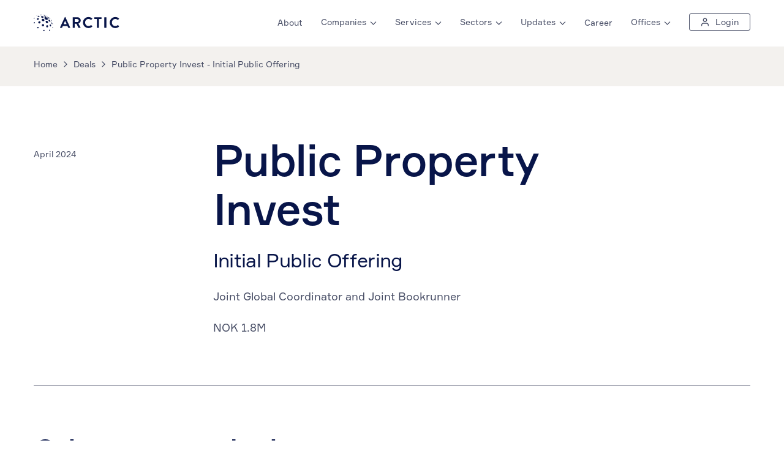

--- FILE ---
content_type: text/html; charset=utf-8
request_url: https://www.arctic.com/deal/2024/public-property-invest-initial-public-offering
body_size: 17715
content:
<!DOCTYPE html><html lang="en"><head><meta charSet="utf-8"/><meta name="viewport" content="width=device-width"/><link rel="icon" href="/favicon.svg" type="image/svg+xml"/><link rel="apple-touch-icon" sizes="180x180" href="/apple-touch-icon.png"/><link rel="icon" type="image/png" sizes="32x32" href="/favicon-32x32.png"/><link rel="icon" type="image/png" sizes="16x16" href="/favicon-16x16.png"/><link rel="manifest" href="/site.webmanifest"/><link rel="mask-icon" href="/safari-pinned-tab.svg" color="#5bbad5"/><meta name="msapplication-TileColor" content="#da532c"/><meta name="theme-color" content="#ffffff"/><title>Public Property Invest - Initial Public Offering | Deals | Arctic</title><meta content="Arctic" property="og:site_name"/><meta content="website" property="og:type"/><meta content="https://www.arctic.com/deal/2024/public-property-invest-initial-public-offering" property="og:url"/><meta content="Public Property Invest - Initial Public Offering | Deals" property="og:title"/><meta content="https://cdn.arctic.com/assets/_1200x630_crop_center-center_82_none/PPI-April-2024.jpg?mtime=1714465475" property="og:image"/><meta name="twitter:card" content="summary_large_image"/><meta name="twitter:creator" content="@"/><meta name="twitter:title" content="Public Property Invest - Initial Public Offering | Deals"/><meta name="twitter:image" content="https://cdn.arctic.com/assets/_1200x630_crop_center-center_82_none/PPI-April-2024.jpg?mtime=1714465475"/><script type="application/ld+json">{"@context":"http://schema.org","@type":"WebSite","author":{"@id":"https://www.arctic.com#identity"},"copyrightHolder":{"@id":"https://www.arctic.com#identity"},"copyrightYear":"2024","creator":{"@id":"https://www.arctic.com#creator"},"dateModified":"2024-04-30T10:27:22+02:00","datePublished":"2024-04-30T10:24:00+02:00","headline":"Public Property Invest - Initial Public Offering | Deals","image":{"@type":"ImageObject","url":"https://cdn.arctic.com/assets/_1200x630_crop_center-center_82_none/PPI-April-2024.jpg?mtime=1714465475"},"inLanguage":"en","mainEntityOfPage":"https://www.arctic.com/deal/2024/public-property-invest-initial-public-offering","name":"Public Property Invest - Initial Public Offering | Deals","publisher":{"@id":"https://www.arctic.com#creator"},"url":"https://www.arctic.com/deal/2024/public-property-invest-initial-public-offering"}</script><script type="application/ld+json">{"@context":"http://schema.org","@id":"https://www.arctic.com#identity","@type":"FinancialService","alternateName":"Arctic","name":"Arctic Securities","priceRange":"$","url":"https://www.arctic.com"}</script><script type="application/ld+json">{"@context":"http://schema.org","@id":"#creator","@type":"Organization"}</script><script type="application/ld+json">{"@context":"http://schema.org","@type":"BreadcrumbList","description":"Breadcrumbs list","itemListElement":[{"@type":"ListItem","item":"https://www.arctic.com","name":"Homepage","position":1}],"name":"Breadcrumbs"}</script><meta name="next-head-count" content="24"/><link rel="preload" href="/_next/static/css/1aa5f8d3215d90e9.css" as="style"/><link rel="stylesheet" href="/_next/static/css/1aa5f8d3215d90e9.css" data-n-g=""/><link rel="preload" href="/_next/static/css/2158bfdced92e58b.css" as="style"/><link rel="stylesheet" href="/_next/static/css/2158bfdced92e58b.css" data-n-p=""/><noscript data-n-css=""></noscript><script defer="" nomodule="" src="/_next/static/chunks/polyfills-c67a75d1b6f99dc8.js"></script><script src="/_next/static/chunks/webpack-a3be6060f11005cd.js" defer=""></script><script src="/_next/static/chunks/framework-2a00069ad984417b.js" defer=""></script><script src="/_next/static/chunks/main-e2db5711a6f4e1eb.js" defer=""></script><script src="/_next/static/chunks/pages/_app-dd1c54c4331c6625.js" defer=""></script><script src="/_next/static/chunks/ee8b1517-dbf24a200cbbf10a.js" defer=""></script><script src="/_next/static/chunks/1535-9ba88fd926870576.js" defer=""></script><script src="/_next/static/chunks/6421-955d1f6d37db75c9.js" defer=""></script><script src="/_next/static/chunks/9431-51bcf979195c92cc.js" defer=""></script><script src="/_next/static/chunks/1574-94362f98f502d7a6.js" defer=""></script><script src="/_next/static/chunks/6337-ad8015121b1236ea.js" defer=""></script><script src="/_next/static/chunks/7606-f0b7b8e45f6de818.js" defer=""></script><script src="/_next/static/chunks/7428-0ebc3d1198ec212d.js" defer=""></script><script src="/_next/static/chunks/9251-eb3d314bba45cb86.js" defer=""></script><script src="/_next/static/chunks/6589-c6cae29d01d2c839.js" defer=""></script><script src="/_next/static/chunks/pages/deal/%5Byear%5D/%5Bslug%5D-631f5ffd69093fba.js" defer=""></script><script src="/_next/static/MbsdAXYRw_u6qD0wC4gCs/_buildManifest.js" defer=""></script><script src="/_next/static/MbsdAXYRw_u6qD0wC4gCs/_ssgManifest.js" defer=""></script></head><body><div id="__next"><div class="site-container site-container--theme-default"><header class="site-header"><div class="site-header__wrapper"><div class="site-header__branding"><a aria-label="Go to home page" href="/"><svg width="141" height="27" viewBox="0 0 141 27" fill="none" xmlns="http://www.w3.org/2000/svg"><path d="M21.3685 4.60395C22.8402 5.47768 23.6055 6.87565 23.0757 7.80763C22.5459 8.73961 20.8976 8.73961 19.4259 7.86588C17.9542 6.99215 17.189 5.59418 17.7188 4.6622C18.2486 3.78847 19.8968 3.73022 21.3685 4.60395Z" fill="currentColor"></path><path d="M17.5419 9.32199C17.2476 10.3705 16.0114 10.8947 14.834 10.5452C13.6567 10.1957 12.8914 9.089 13.1857 8.04052C13.4801 6.99204 14.7163 6.46781 15.8936 6.8173C17.1298 7.16679 17.8362 8.27352 17.5419 9.32199Z" fill="currentColor"></path><path d="M7.71184 13.4577C7.2409 12.6422 7.5941 11.5938 8.53598 11.0695C9.41898 10.5453 10.5375 10.8365 11.0084 11.652C11.4793 12.4675 11.1261 13.516 10.1843 14.0402C9.24238 14.5062 8.18278 14.2732 7.71184 13.4577Z" fill="currentColor"></path><path d="M15.305 18.9915C14.3042 19.0497 13.4212 18.2342 13.3623 17.244C13.3035 16.2538 14.1276 15.38 15.1284 15.3218C16.1291 15.2635 17.0121 16.079 17.071 17.0692C17.1298 18.0595 16.3057 18.9332 15.305 18.9915Z" fill="currentColor"></path><path d="M22.1922 20.7389C21.3092 20.7971 20.544 19.9816 20.544 18.9914C20.4851 18.0012 21.1915 17.1857 22.0745 17.1275C22.9575 17.0692 23.7228 17.8847 23.7228 18.8749C23.7816 19.8651 23.0752 20.6806 22.1922 20.7389Z" fill="currentColor"></path><path d="M27.7851 19.1663C27.1964 19.2827 26.5489 18.642 26.3134 17.7683C26.1368 16.8945 26.49 16.0208 27.0787 15.9043C27.6674 15.7878 28.3149 16.4286 28.5504 17.3023C28.727 18.2343 28.4327 19.0498 27.7851 19.1663Z" fill="currentColor"></path><path d="M30.3757 15.4385C30.0814 15.555 29.5516 14.9725 29.2572 14.157C28.9629 13.3416 29.0218 12.6426 29.3161 12.5261C29.6104 12.4096 30.1402 12.9921 30.4346 13.8075C30.7289 14.5648 30.7289 15.322 30.3757 15.4385Z" fill="currentColor"></path><path d="M32.2 15.9627C32.1411 15.9627 31.9645 15.6132 31.9056 15.1472C31.7879 14.6812 31.7879 14.2734 31.8468 14.2734C31.9056 14.2734 32.0822 14.6229 32.1411 15.0889C32.2588 15.5549 32.3177 15.9044 32.2 15.9627Z" fill="currentColor"></path><path d="M5.17996 7.69106C4.9445 6.99208 5.4743 6.17659 6.35731 5.88535C7.29918 5.53586 8.24105 5.8271 8.47652 6.46784C8.71199 7.16682 8.18219 7.98231 7.29918 8.27355C6.41617 8.62304 5.41543 8.3318 5.17996 7.69106Z" fill="currentColor"></path><path d="M6.41618 2.973C6.29845 2.56526 7.00485 2.04102 7.88786 1.86627C8.77086 1.69153 9.595 1.86627 9.65387 2.33226C9.7716 2.74001 9.0652 3.26425 8.18219 3.43899C7.35805 3.67199 6.53392 3.43899 6.41618 2.973Z" fill="currentColor"></path><path d="M10.3018 0.468289C10.3018 0.235294 11.0082 0.0605469 11.8323 0.0605469C12.6564 0.0605469 13.3628 0.235294 13.3628 0.468289C13.3628 0.701285 12.6564 0.876031 11.8323 0.876031C11.0082 0.817782 10.3018 0.643036 10.3018 0.468289Z" fill="currentColor"></path><path d="M28.5504 8.38991C28.727 8.27341 29.139 8.7394 29.5511 9.43839C29.9632 10.0791 30.1398 10.7199 29.9632 10.7781C29.7866 10.8946 29.3745 10.4286 28.9624 9.72963C28.5504 9.0889 28.3738 8.50641 28.5504 8.38991Z" fill="currentColor"></path><path d="M15.4818 0.0606088C15.4818 -0.0558888 16.1882 0.00236046 16.9534 0.177107C17.7187 0.351853 18.3662 0.584848 18.3074 0.643097C18.3074 0.759594 17.601 0.701346 16.8357 0.5266C16.0704 0.351853 15.4229 0.177106 15.4818 0.0606088Z" fill="currentColor"></path><path d="M25.3713 4.42916C25.4302 4.37091 25.96 4.7204 26.4898 5.30289C27.0196 5.82713 27.4317 6.35137 27.3728 6.40962C27.3139 6.46787 26.7841 6.11837 26.2543 5.53589C25.7245 5.01165 25.3125 4.54566 25.3713 4.42916Z" fill="currentColor"></path><path d="M20.7805 1.51667C20.8394 1.45842 21.4281 1.69142 22.1345 2.09916C22.8409 2.44865 23.3707 2.79814 23.3707 2.85639C23.3118 2.91464 22.7231 2.68165 22.0167 2.2739C21.3103 1.92441 20.7805 1.57492 20.7805 1.51667Z" fill="currentColor"></path><path d="M23.0756 13.6909C22.3103 14.3316 21.0153 13.9821 20.25 13.0502C19.4847 12.0599 19.4847 10.7785 20.25 10.196C21.0153 9.55524 22.3103 9.90474 23.0756 10.8367C23.8409 11.7687 23.8409 13.1084 23.0756 13.6909Z" fill="currentColor"></path><path d="M16.3646 3.96346C16.3058 4.66245 15.2462 5.12844 14.0688 5.01194C12.8915 4.89544 11.9496 4.2547 12.0085 3.49747C12.0673 2.79849 13.127 2.3325 14.3043 2.44899C15.5405 2.62374 16.4824 3.26448 16.3646 3.96346Z" fill="currentColor"></path><path d="M27.1965 11.4192C26.6667 11.827 25.7248 11.4192 24.9596 10.4872C24.2532 9.55527 24.0766 8.50679 24.5475 8.1573C25.0773 7.74956 26.0192 8.1573 26.7845 9.08928C27.4909 9.96301 27.6675 11.0115 27.1965 11.4192Z" fill="currentColor"></path><path d="M20.6625 2.97282C20.5448 3.32231 19.6029 3.38056 18.5433 3.03107C17.4837 2.68158 16.7184 2.09909 16.895 1.7496C17.0128 1.40011 17.9546 1.34186 19.0142 1.69135C20.0739 2.04084 20.7803 2.62333 20.6625 2.97282Z" fill="currentColor"></path><path d="M25.7245 6.40964C25.489 6.70088 24.606 6.40964 23.7818 5.71065C22.9577 5.06991 22.4279 4.25443 22.6634 3.96319C22.8988 3.67194 23.7818 3.96319 24.606 4.66217C25.489 5.36116 25.9599 6.11839 25.7245 6.40964Z" fill="currentColor"></path><path d="M26.6075 25.7483C26.3721 26.2725 25.9011 26.622 25.4891 26.4473C25.077 26.2725 24.9592 25.7483 25.1947 25.1658C25.4302 24.6416 25.9011 24.2921 26.3132 24.4668C26.6664 24.6416 26.7841 25.2241 26.6075 25.7483Z" fill="currentColor"></path><path d="M17.6004 26.564C17.1883 27.03 16.4819 27.1465 16.0698 26.797C15.5989 26.4475 15.54 25.7485 15.9521 25.2243C16.3641 24.7583 17.0706 24.6418 17.5415 24.9913C17.9536 25.399 18.0124 26.0398 17.6004 26.564Z" fill="currentColor"></path><path d="M1.70691 13.8071C1.29484 14.2731 0.70617 14.4478 0.294101 14.1566C-0.0591013 13.8653 -0.0591011 13.2246 0.352968 12.7004C0.765038 12.2344 1.41257 12.0596 1.76578 12.3509C2.17785 12.6421 2.11898 13.2829 1.70691 13.8071Z" fill="currentColor"></path><path d="M1.17711 6.23498C0.706173 6.58447 0.235236 6.70097 0.0586345 6.46798C-0.117967 6.23498 0.117501 5.82724 0.588438 5.47775C1.05938 5.12826 1.58918 5.01176 1.70691 5.24475C1.88351 5.4195 1.64805 5.88549 1.17711 6.23498Z" fill="currentColor"></path><path d="M5.23925 1.34184C4.76831 1.51658 4.29737 1.57483 4.29737 1.51658C4.2385 1.45833 4.65057 1.22534 5.12151 1.05059C5.59245 0.875848 6.06339 0.817598 6.12225 0.875847C6.12225 0.992344 5.76905 1.16709 5.23925 1.34184Z" fill="currentColor"></path><path d="M31.5521 21.1465C31.5521 21.6707 31.3167 22.0785 31.1401 22.0785C30.9046 22.0785 30.7869 21.6125 30.7869 21.0882C30.7869 20.564 31.0223 20.1562 31.1989 20.1562C31.3755 20.2145 31.5521 20.6222 31.5521 21.1465Z" fill="currentColor"></path><path d="M8.12348 21.1464C8.12348 21.7872 7.59368 22.3114 6.94614 22.3114C6.2986 22.3114 5.7688 21.7872 5.7688 21.1464C5.7688 20.5057 6.2986 19.9814 6.94614 19.9814C7.59368 19.9814 8.12348 20.5057 8.12348 21.1464Z" fill="currentColor"></path><path d="M43.2675 20.9718L51.1557 4.13792C51.2146 3.96318 51.3323 3.84668 51.5678 3.84668H51.8032C52.0387 3.84668 52.1564 3.96318 52.2153 4.13792L59.9857 20.9718C60.1623 21.3213 59.9269 21.6126 59.5737 21.6126H57.3956C57.0424 21.6126 56.8658 21.4378 56.6892 21.0883L55.453 18.4089H47.918L46.6818 21.0883C46.5641 21.3213 46.3286 21.6126 45.9754 21.6126H43.7973C43.3264 21.6126 43.1498 21.3213 43.2675 20.9718ZM54.2168 15.6129L51.6855 10.1375H51.6266L49.1542 15.6129H54.2168Z" fill="currentColor"></path><path d="M64.1064 4.60369C64.1064 4.37069 64.283 4.1377 64.5774 4.1377H71.818C74.8791 4.1377 77.3515 6.52589 77.3515 9.49658C77.3515 11.7683 75.821 13.6905 73.584 14.5642L77.0572 20.9133C77.2338 21.2628 77.0572 21.6123 76.6451 21.6123H73.9961C73.7606 21.6123 73.6429 21.4958 73.584 21.3793L70.2286 14.739H67.403V21.0881C67.403 21.3211 67.1675 21.5541 66.9321 21.5541H64.6362C64.3419 21.5541 64.1653 21.3211 64.1653 21.0881V4.60369H64.1064ZM71.5237 12.1178C72.8776 12.1178 74.055 10.9528 74.055 9.55483C74.055 8.21511 72.8776 7.10838 71.5237 7.10838H67.403V12.0595H71.5237V12.1178Z" fill="currentColor"></path><path d="M90.1261 3.84668C92.6574 3.84668 94.5411 4.66216 96.2482 6.17663C96.4837 6.35138 96.4837 6.70087 96.2482 6.87561L94.7177 8.44833C94.5411 8.62308 94.3056 8.62308 94.0702 8.44833C93.0106 7.51635 91.5977 6.99211 90.1849 6.99211C86.9473 6.99211 84.5337 9.67156 84.5337 12.817C84.5337 15.9624 86.9473 18.5836 90.1849 18.5836C91.7155 18.5836 93.0106 18.0011 94.0702 17.1856C94.2468 17.0109 94.5411 17.0109 94.7177 17.1856L96.3071 18.7584C96.4837 18.9331 96.4837 19.2826 96.3071 19.4573C94.6 21.0883 92.4219 21.9038 90.1849 21.9038C85.1224 21.9038 81.0605 17.9429 81.0605 12.9335C81.0605 7.92409 85.0635 3.84668 90.1261 3.84668Z" fill="currentColor"></path><path d="M103.96 7.10838H100.074C99.7801 7.10838 99.6035 6.87539 99.6035 6.64239V4.60369C99.6035 4.37069 99.7801 4.1377 100.074 4.1377H111.141C111.436 4.1377 111.612 4.37069 111.612 4.60369V6.64239C111.612 6.87539 111.436 7.10838 111.141 7.10838H107.256V21.1463C107.256 21.3793 107.021 21.6123 106.785 21.6123H104.431C104.195 21.6123 103.96 21.3793 103.96 21.1463V7.10838Z" fill="currentColor"></path><path d="M116.204 4.60369C116.204 4.37069 116.439 4.1377 116.675 4.1377H119.029C119.265 4.1377 119.5 4.37069 119.5 4.60369V21.1463C119.5 21.3793 119.265 21.6123 119.029 21.6123H116.675C116.439 21.6123 116.204 21.3793 116.204 21.1463V4.60369Z" fill="currentColor"></path><path d="M134.159 3.84668C136.69 3.84668 138.574 4.66216 140.281 6.17663C140.516 6.35138 140.516 6.70087 140.281 6.87561L138.75 8.44833C138.574 8.62308 138.338 8.62308 138.103 8.44833C137.043 7.51635 135.63 6.99211 134.218 6.99211C130.98 6.99211 128.566 9.67156 128.566 12.817C128.566 15.9624 130.98 18.5836 134.218 18.5836C135.748 18.5836 137.043 18.0011 138.103 17.1856C138.28 17.0109 138.574 17.0109 138.75 17.1856L140.34 18.7584C140.516 18.9331 140.516 19.2826 140.34 19.4573C138.633 21.0883 136.455 21.9038 134.218 21.9038C129.155 21.9038 125.093 17.9429 125.093 12.9335C125.093 7.92409 129.096 3.84668 134.159 3.84668Z" fill="currentColor"></path></svg></a></div></div></header><div class="sub-header"><div class="sub-header__wrapper"><nav aria-label="Breadcrumbs" class="sub-header__breadcrumb-container"><ol class="sub-header__breadcrumb-list"><li class="sub-header__breadcrumb-item"><div class="sub-header__breadcrumb-item-inner"><a href="/">Home</a><svg width="6" height="10" viewBox="0 0 6 10" fill="none" xmlns="http://www.w3.org/2000/svg"><path d="M1 9L5 5L1 1" stroke="currentColor" stroke-width="1.4" stroke-linecap="round" stroke-linejoin="round"></path></svg></div></li><li class="sub-header__breadcrumb-item"><div class="sub-header__breadcrumb-item-inner"><a aria-label="Deals" href="/deals">Deals</a><svg width="6" height="10" viewBox="0 0 6 10" fill="none" xmlns="http://www.w3.org/2000/svg"><path d="M1 9L5 5L1 1" stroke="currentColor" stroke-width="1.4" stroke-linecap="round" stroke-linejoin="round"></path></svg></div></li><li class="sub-header__breadcrumb-item">Public Property Invest - Initial Public Offering</li></ol></nav></div></div><main class="main-content"><article id="public-property-invest-initial-public-offering" class="deal-article"><header class="article-header deal"><div class="article-header__wrapper"><div class="article-header__inner"><div class="article-header__content"><header><h1>Public Property Invest</h1><h2>Initial Public Offering</h2></header><p class="larger-text">Joint Global Coordinator and Joint Bookrunner</p><p class="larger-text">NOK 1.8M</p></div><aside class="article-header__meta"><span>April 2024</span></aside></div></div></header><div class="section-divider"><div class="section-divider__wrapper"><div class="section-divider__container"><div class="section-divider__border"></div></div></div></div><section class="content-container"><header class="content-container__header-wrapper"><div class="content-container__header-title"><h2>Other recent deals</h2></div><div class="content-container__header-cta"></div></header><div class="flex-table"><div class="flex-table__row flex-table__row--header"><div class="flex-table__row-inner"><div class="flex-table__column flex-table__column--deals-sector">Sector</div><div class="flex-table__column flex-table__column--deals-company">Type</div><div class="flex-table__column flex-table__column--deals-title">Title</div><div class="flex-table__column flex-table__column--deals-value">Value</div><div class="flex-table__column flex-table__column--deals-date">Date</div></div></div><a class="flex-table__row flex-table__row--content deal-link" href="/deal/2026/ecohz-as-ecohz-as-acquired-by-caely-renewables"><div class="flex-table__row-inner"><div class="flex-table__column flex-table__column--deals-sector"><a class="button button--inverted" href="/sectors/renewables">Renewables</a></div><div class="flex-table__column flex-table__column--deals-company">Acquisition</div><div class="flex-table__column flex-table__column--deals-title"><strong>Ecohz AS</strong> — Ecohz AS acquired by Caely Renewables</div><div class="flex-table__column flex-table__column--deals-value">Undisclosed</div><div class="flex-table__column flex-table__column--deals-date">January 2026</div></div></a><a class="flex-table__row flex-table__row--content deal-link" href="/deal/2026/konzmann-gruppe-senior-secured-bond-tap-issue"><div class="flex-table__row-inner"><div class="flex-table__column flex-table__column--deals-sector"><a class="button button--inverted" href="/sectors/industrials-materials">Industrials &amp; Materials</a></div><div class="flex-table__column flex-table__column--deals-company">Senior secured bond tap issue</div><div class="flex-table__column flex-table__column--deals-title"><strong>Konzmann Gruppe</strong> — Senior secured bond tap issue</div><div class="flex-table__column flex-table__column--deals-value">EUR 10M</div><div class="flex-table__column flex-table__column--deals-date">January 2026</div></div></a><a class="flex-table__row flex-table__row--content deal-link" href="/deal/2026/contships-logistics-corp-senior-unsecured-sustainability-linkedin-bond-tap-issue"><div class="flex-table__row-inner"><div class="flex-table__column flex-table__column--deals-sector"><a class="button button--inverted" href="/sectors/transportation-shipping">Shipping &amp; Transportation</a></div><div class="flex-table__column flex-table__column--deals-company">Senior unsecured sustainability-linked bond tap issue</div><div class="flex-table__column flex-table__column--deals-title"><strong>Contships Logistics Corp.</strong> — Senior unsecured sustainability-linkedin bond tap issue</div><div class="flex-table__column flex-table__column--deals-value">USD 25M</div><div class="flex-table__column flex-table__column--deals-date">January 2026</div></div></a><a class="flex-table__row flex-table__row--content deal-link" href="/deal/2026/bankplassen-holding-as-acquisition-of-bankplassen-parking-facility"><div class="flex-table__row-inner"><div class="flex-table__column flex-table__column--deals-sector"><a class="button button--inverted" href="/sectors/real-estate-construction">Real Estate &amp; Construction</a></div><div class="flex-table__column flex-table__column--deals-company">Acquisition of properties</div><div class="flex-table__column flex-table__column--deals-title"><strong>Bankplassen Oslo Holding AS</strong> — Acquisition of Bankplassen parking facility</div><div class="flex-table__column flex-table__column--deals-value">Undisclosed</div><div class="flex-table__column flex-table__column--deals-date">January 2026</div></div></a><a class="flex-table__row flex-table__row--content deal-link" href="/deal/2026/eqva-asa-senior-secured-bond-issue"><div class="flex-table__row-inner"><div class="flex-table__column flex-table__column--deals-sector"><a class="button button--inverted" href="/sectors/industrials-materials">Industrials &amp; Materials</a></div><div class="flex-table__column flex-table__column--deals-company">Senior secured bond</div><div class="flex-table__column flex-table__column--deals-title"><strong>Eqva ASA</strong> — Senior secured bond issue</div><div class="flex-table__column flex-table__column--deals-value">NOK 500M</div><div class="flex-table__column flex-table__column--deals-date">January 2026</div></div></a><a class="flex-table__row flex-table__row--content deal-link" href="/deal/2026/m2-asset-management-ab-senior-unsecured-bond-issue"><div class="flex-table__row-inner"><div class="flex-table__column flex-table__column--deals-sector"><a class="button button--inverted" href="/sectors/real-estate-construction">Real Estate &amp; Construction</a></div><div class="flex-table__column flex-table__column--deals-company">Senior unsecured bond issue</div><div class="flex-table__column flex-table__column--deals-title"><strong>M2 Asset Management AB</strong> — Senior unsecured bond issue</div><div class="flex-table__column flex-table__column--deals-value">SEK 200M</div><div class="flex-table__column flex-table__column--deals-date">January 2026</div></div></a><a class="flex-table__row flex-table__row--content deal-link" href="/deal/2026/ktp-invest-as-sale-leaseback-and-development-project-with-gkn-aerospace"><div class="flex-table__row-inner"><div class="flex-table__column flex-table__column--deals-sector"><a class="button button--inverted" href="/sectors/real-estate-construction">Real Estate &amp; Construction</a></div><div class="flex-table__column flex-table__column--deals-company">Sale and leaseback</div><div class="flex-table__column flex-table__column--deals-title"><strong>KTP Invest AS</strong> — Sale-leaseback and development project with GKN Aerospace</div><div class="flex-table__column flex-table__column--deals-value">NOK 461M</div><div class="flex-table__column flex-table__column--deals-date">January 2026</div></div></a><a class="flex-table__row flex-table__row--content deal-link" href="/deal/2025/s65-invest-as-acquisition-of-smalvollveien-65"><div class="flex-table__row-inner"><div class="flex-table__column flex-table__column--deals-sector"><a class="button button--inverted" href="/sectors/real-estate-construction">Real Estate &amp; Construction</a></div><div class="flex-table__column flex-table__column--deals-company">Acquisition of properties</div><div class="flex-table__column flex-table__column--deals-title"><strong>S65 Invest AS</strong> — Acquisition of Smalvollveien 65</div><div class="flex-table__column flex-table__column--deals-value">Undisclosed</div><div class="flex-table__column flex-table__column--deals-date">December 2025</div></div></a><a class="flex-table__row flex-table__row--content deal-link" href="/deal/2025/genova-senior-unsecured-green-bond-tap-issue"><div class="flex-table__row-inner"><div class="flex-table__column flex-table__column--deals-sector"><a class="button button--inverted" href="/sectors/real-estate-construction">Real Estate &amp; Construction</a></div><div class="flex-table__column flex-table__column--deals-company">Senior unsecured green bond tap issue</div><div class="flex-table__column flex-table__column--deals-title"><strong>Genova</strong> — Senior unsecured green bond tap issue</div><div class="flex-table__column flex-table__column--deals-value">SEK 200M</div><div class="flex-table__column flex-table__column--deals-date">December 2025</div></div></a><a class="flex-table__row flex-table__row--content deal-link" href="/deal/2025/waldorf-astoria-hotel-senior-secured-loan"><div class="flex-table__row-inner"><div class="flex-table__column flex-table__column--deals-sector"></div><div class="flex-table__column flex-table__column--deals-company">Senior secured loan</div><div class="flex-table__column flex-table__column--deals-title"><strong>Waldorf Astoria Hotel</strong> — Senior secured loan</div><div class="flex-table__column flex-table__column--deals-value">Undisclosed</div><div class="flex-table__column flex-table__column--deals-date">December 2025</div></div></a></div></section></article></main><footer class="site-footer"><div class="site-footer__wrapper"><div class="site-footer__branding"><svg width="141" height="27" viewBox="0 0 141 27" fill="none" xmlns="http://www.w3.org/2000/svg"><path d="M21.3685 4.60395C22.8402 5.47768 23.6055 6.87565 23.0757 7.80763C22.5459 8.73961 20.8976 8.73961 19.4259 7.86588C17.9542 6.99215 17.189 5.59418 17.7188 4.6622C18.2486 3.78847 19.8968 3.73022 21.3685 4.60395Z" fill="currentColor"></path><path d="M17.5419 9.32199C17.2476 10.3705 16.0114 10.8947 14.834 10.5452C13.6567 10.1957 12.8914 9.089 13.1857 8.04052C13.4801 6.99204 14.7163 6.46781 15.8936 6.8173C17.1298 7.16679 17.8362 8.27352 17.5419 9.32199Z" fill="currentColor"></path><path d="M7.71184 13.4577C7.2409 12.6422 7.5941 11.5938 8.53598 11.0695C9.41898 10.5453 10.5375 10.8365 11.0084 11.652C11.4793 12.4675 11.1261 13.516 10.1843 14.0402C9.24238 14.5062 8.18278 14.2732 7.71184 13.4577Z" fill="currentColor"></path><path d="M15.305 18.9915C14.3042 19.0497 13.4212 18.2342 13.3623 17.244C13.3035 16.2538 14.1276 15.38 15.1284 15.3218C16.1291 15.2635 17.0121 16.079 17.071 17.0692C17.1298 18.0595 16.3057 18.9332 15.305 18.9915Z" fill="currentColor"></path><path d="M22.1922 20.7389C21.3092 20.7971 20.544 19.9816 20.544 18.9914C20.4851 18.0012 21.1915 17.1857 22.0745 17.1275C22.9575 17.0692 23.7228 17.8847 23.7228 18.8749C23.7816 19.8651 23.0752 20.6806 22.1922 20.7389Z" fill="currentColor"></path><path d="M27.7851 19.1663C27.1964 19.2827 26.5489 18.642 26.3134 17.7683C26.1368 16.8945 26.49 16.0208 27.0787 15.9043C27.6674 15.7878 28.3149 16.4286 28.5504 17.3023C28.727 18.2343 28.4327 19.0498 27.7851 19.1663Z" fill="currentColor"></path><path d="M30.3757 15.4385C30.0814 15.555 29.5516 14.9725 29.2572 14.157C28.9629 13.3416 29.0218 12.6426 29.3161 12.5261C29.6104 12.4096 30.1402 12.9921 30.4346 13.8075C30.7289 14.5648 30.7289 15.322 30.3757 15.4385Z" fill="currentColor"></path><path d="M32.2 15.9627C32.1411 15.9627 31.9645 15.6132 31.9056 15.1472C31.7879 14.6812 31.7879 14.2734 31.8468 14.2734C31.9056 14.2734 32.0822 14.6229 32.1411 15.0889C32.2588 15.5549 32.3177 15.9044 32.2 15.9627Z" fill="currentColor"></path><path d="M5.17996 7.69106C4.9445 6.99208 5.4743 6.17659 6.35731 5.88535C7.29918 5.53586 8.24105 5.8271 8.47652 6.46784C8.71199 7.16682 8.18219 7.98231 7.29918 8.27355C6.41617 8.62304 5.41543 8.3318 5.17996 7.69106Z" fill="currentColor"></path><path d="M6.41618 2.973C6.29845 2.56526 7.00485 2.04102 7.88786 1.86627C8.77086 1.69153 9.595 1.86627 9.65387 2.33226C9.7716 2.74001 9.0652 3.26425 8.18219 3.43899C7.35805 3.67199 6.53392 3.43899 6.41618 2.973Z" fill="currentColor"></path><path d="M10.3018 0.468289C10.3018 0.235294 11.0082 0.0605469 11.8323 0.0605469C12.6564 0.0605469 13.3628 0.235294 13.3628 0.468289C13.3628 0.701285 12.6564 0.876031 11.8323 0.876031C11.0082 0.817782 10.3018 0.643036 10.3018 0.468289Z" fill="currentColor"></path><path d="M28.5504 8.38991C28.727 8.27341 29.139 8.7394 29.5511 9.43839C29.9632 10.0791 30.1398 10.7199 29.9632 10.7781C29.7866 10.8946 29.3745 10.4286 28.9624 9.72963C28.5504 9.0889 28.3738 8.50641 28.5504 8.38991Z" fill="currentColor"></path><path d="M15.4818 0.0606088C15.4818 -0.0558888 16.1882 0.00236046 16.9534 0.177107C17.7187 0.351853 18.3662 0.584848 18.3074 0.643097C18.3074 0.759594 17.601 0.701346 16.8357 0.5266C16.0704 0.351853 15.4229 0.177106 15.4818 0.0606088Z" fill="currentColor"></path><path d="M25.3713 4.42916C25.4302 4.37091 25.96 4.7204 26.4898 5.30289C27.0196 5.82713 27.4317 6.35137 27.3728 6.40962C27.3139 6.46787 26.7841 6.11837 26.2543 5.53589C25.7245 5.01165 25.3125 4.54566 25.3713 4.42916Z" fill="currentColor"></path><path d="M20.7805 1.51667C20.8394 1.45842 21.4281 1.69142 22.1345 2.09916C22.8409 2.44865 23.3707 2.79814 23.3707 2.85639C23.3118 2.91464 22.7231 2.68165 22.0167 2.2739C21.3103 1.92441 20.7805 1.57492 20.7805 1.51667Z" fill="currentColor"></path><path d="M23.0756 13.6909C22.3103 14.3316 21.0153 13.9821 20.25 13.0502C19.4847 12.0599 19.4847 10.7785 20.25 10.196C21.0153 9.55524 22.3103 9.90474 23.0756 10.8367C23.8409 11.7687 23.8409 13.1084 23.0756 13.6909Z" fill="currentColor"></path><path d="M16.3646 3.96346C16.3058 4.66245 15.2462 5.12844 14.0688 5.01194C12.8915 4.89544 11.9496 4.2547 12.0085 3.49747C12.0673 2.79849 13.127 2.3325 14.3043 2.44899C15.5405 2.62374 16.4824 3.26448 16.3646 3.96346Z" fill="currentColor"></path><path d="M27.1965 11.4192C26.6667 11.827 25.7248 11.4192 24.9596 10.4872C24.2532 9.55527 24.0766 8.50679 24.5475 8.1573C25.0773 7.74956 26.0192 8.1573 26.7845 9.08928C27.4909 9.96301 27.6675 11.0115 27.1965 11.4192Z" fill="currentColor"></path><path d="M20.6625 2.97282C20.5448 3.32231 19.6029 3.38056 18.5433 3.03107C17.4837 2.68158 16.7184 2.09909 16.895 1.7496C17.0128 1.40011 17.9546 1.34186 19.0142 1.69135C20.0739 2.04084 20.7803 2.62333 20.6625 2.97282Z" fill="currentColor"></path><path d="M25.7245 6.40964C25.489 6.70088 24.606 6.40964 23.7818 5.71065C22.9577 5.06991 22.4279 4.25443 22.6634 3.96319C22.8988 3.67194 23.7818 3.96319 24.606 4.66217C25.489 5.36116 25.9599 6.11839 25.7245 6.40964Z" fill="currentColor"></path><path d="M26.6075 25.7483C26.3721 26.2725 25.9011 26.622 25.4891 26.4473C25.077 26.2725 24.9592 25.7483 25.1947 25.1658C25.4302 24.6416 25.9011 24.2921 26.3132 24.4668C26.6664 24.6416 26.7841 25.2241 26.6075 25.7483Z" fill="currentColor"></path><path d="M17.6004 26.564C17.1883 27.03 16.4819 27.1465 16.0698 26.797C15.5989 26.4475 15.54 25.7485 15.9521 25.2243C16.3641 24.7583 17.0706 24.6418 17.5415 24.9913C17.9536 25.399 18.0124 26.0398 17.6004 26.564Z" fill="currentColor"></path><path d="M1.70691 13.8071C1.29484 14.2731 0.70617 14.4478 0.294101 14.1566C-0.0591013 13.8653 -0.0591011 13.2246 0.352968 12.7004C0.765038 12.2344 1.41257 12.0596 1.76578 12.3509C2.17785 12.6421 2.11898 13.2829 1.70691 13.8071Z" fill="currentColor"></path><path d="M1.17711 6.23498C0.706173 6.58447 0.235236 6.70097 0.0586345 6.46798C-0.117967 6.23498 0.117501 5.82724 0.588438 5.47775C1.05938 5.12826 1.58918 5.01176 1.70691 5.24475C1.88351 5.4195 1.64805 5.88549 1.17711 6.23498Z" fill="currentColor"></path><path d="M5.23925 1.34184C4.76831 1.51658 4.29737 1.57483 4.29737 1.51658C4.2385 1.45833 4.65057 1.22534 5.12151 1.05059C5.59245 0.875848 6.06339 0.817598 6.12225 0.875847C6.12225 0.992344 5.76905 1.16709 5.23925 1.34184Z" fill="currentColor"></path><path d="M31.5521 21.1465C31.5521 21.6707 31.3167 22.0785 31.1401 22.0785C30.9046 22.0785 30.7869 21.6125 30.7869 21.0882C30.7869 20.564 31.0223 20.1562 31.1989 20.1562C31.3755 20.2145 31.5521 20.6222 31.5521 21.1465Z" fill="currentColor"></path><path d="M8.12348 21.1464C8.12348 21.7872 7.59368 22.3114 6.94614 22.3114C6.2986 22.3114 5.7688 21.7872 5.7688 21.1464C5.7688 20.5057 6.2986 19.9814 6.94614 19.9814C7.59368 19.9814 8.12348 20.5057 8.12348 21.1464Z" fill="currentColor"></path><path d="M43.2675 20.9718L51.1557 4.13792C51.2146 3.96318 51.3323 3.84668 51.5678 3.84668H51.8032C52.0387 3.84668 52.1564 3.96318 52.2153 4.13792L59.9857 20.9718C60.1623 21.3213 59.9269 21.6126 59.5737 21.6126H57.3956C57.0424 21.6126 56.8658 21.4378 56.6892 21.0883L55.453 18.4089H47.918L46.6818 21.0883C46.5641 21.3213 46.3286 21.6126 45.9754 21.6126H43.7973C43.3264 21.6126 43.1498 21.3213 43.2675 20.9718ZM54.2168 15.6129L51.6855 10.1375H51.6266L49.1542 15.6129H54.2168Z" fill="currentColor"></path><path d="M64.1064 4.60369C64.1064 4.37069 64.283 4.1377 64.5774 4.1377H71.818C74.8791 4.1377 77.3515 6.52589 77.3515 9.49658C77.3515 11.7683 75.821 13.6905 73.584 14.5642L77.0572 20.9133C77.2338 21.2628 77.0572 21.6123 76.6451 21.6123H73.9961C73.7606 21.6123 73.6429 21.4958 73.584 21.3793L70.2286 14.739H67.403V21.0881C67.403 21.3211 67.1675 21.5541 66.9321 21.5541H64.6362C64.3419 21.5541 64.1653 21.3211 64.1653 21.0881V4.60369H64.1064ZM71.5237 12.1178C72.8776 12.1178 74.055 10.9528 74.055 9.55483C74.055 8.21511 72.8776 7.10838 71.5237 7.10838H67.403V12.0595H71.5237V12.1178Z" fill="currentColor"></path><path d="M90.1261 3.84668C92.6574 3.84668 94.5411 4.66216 96.2482 6.17663C96.4837 6.35138 96.4837 6.70087 96.2482 6.87561L94.7177 8.44833C94.5411 8.62308 94.3056 8.62308 94.0702 8.44833C93.0106 7.51635 91.5977 6.99211 90.1849 6.99211C86.9473 6.99211 84.5337 9.67156 84.5337 12.817C84.5337 15.9624 86.9473 18.5836 90.1849 18.5836C91.7155 18.5836 93.0106 18.0011 94.0702 17.1856C94.2468 17.0109 94.5411 17.0109 94.7177 17.1856L96.3071 18.7584C96.4837 18.9331 96.4837 19.2826 96.3071 19.4573C94.6 21.0883 92.4219 21.9038 90.1849 21.9038C85.1224 21.9038 81.0605 17.9429 81.0605 12.9335C81.0605 7.92409 85.0635 3.84668 90.1261 3.84668Z" fill="currentColor"></path><path d="M103.96 7.10838H100.074C99.7801 7.10838 99.6035 6.87539 99.6035 6.64239V4.60369C99.6035 4.37069 99.7801 4.1377 100.074 4.1377H111.141C111.436 4.1377 111.612 4.37069 111.612 4.60369V6.64239C111.612 6.87539 111.436 7.10838 111.141 7.10838H107.256V21.1463C107.256 21.3793 107.021 21.6123 106.785 21.6123H104.431C104.195 21.6123 103.96 21.3793 103.96 21.1463V7.10838Z" fill="currentColor"></path><path d="M116.204 4.60369C116.204 4.37069 116.439 4.1377 116.675 4.1377H119.029C119.265 4.1377 119.5 4.37069 119.5 4.60369V21.1463C119.5 21.3793 119.265 21.6123 119.029 21.6123H116.675C116.439 21.6123 116.204 21.3793 116.204 21.1463V4.60369Z" fill="currentColor"></path><path d="M134.159 3.84668C136.69 3.84668 138.574 4.66216 140.281 6.17663C140.516 6.35138 140.516 6.70087 140.281 6.87561L138.75 8.44833C138.574 8.62308 138.338 8.62308 138.103 8.44833C137.043 7.51635 135.63 6.99211 134.218 6.99211C130.98 6.99211 128.566 9.67156 128.566 12.817C128.566 15.9624 130.98 18.5836 134.218 18.5836C135.748 18.5836 137.043 18.0011 138.103 17.1856C138.28 17.0109 138.574 17.0109 138.75 17.1856L140.34 18.7584C140.516 18.9331 140.516 19.2826 140.34 19.4573C138.633 21.0883 136.455 21.9038 134.218 21.9038C129.155 21.9038 125.093 17.9429 125.093 12.9335C125.093 7.92409 129.096 3.84668 134.159 3.84668Z" fill="currentColor"></path></svg></div></div><nav class="footer-navigation"><ul class="footer-navigation__list"><li class="footer-navigation__toplevel-item"><a class="footer-navigation__toplevel-link" href="/updates">Updates</a><ul class="footer-navigation__child-list"><li class="footer-navigation__child-item"><a class="footer-navigation__child-link" href="/news">News</a></li><li class="footer-navigation__child-item"><a class="footer-navigation__child-link" href="/offerings">Offerings</a></li><li class="footer-navigation__child-item"><a class="footer-navigation__child-link" href="/events">Events</a></li><li class="footer-navigation__child-item"><a class="footer-navigation__child-link" href="/deals">Transactions</a></li><li class="footer-navigation__child-item"><a class="footer-navigation__child-link" href="/podcasts">Podcasts</a></li><li class="footer-navigation__child-item"><a class="footer-navigation__child-link" href="/p/media-relations">Media Relations</a></li></ul></li><li class="footer-navigation__toplevel-item"><a class="footer-navigation__toplevel-link" href="/services">Services</a><ul class="footer-navigation__child-list"><li class="footer-navigation__child-item"><a class="footer-navigation__child-link" href="/services/investment-banking">Investment Banking</a></li><li class="footer-navigation__child-item"><a class="footer-navigation__child-link" href="/services/fixed-income-and-equity-sales">Fixed Income &amp; Equity Sales</a></li><li class="footer-navigation__child-item"><a class="footer-navigation__child-link" href="/services/research">Research</a></li><li class="footer-navigation__child-item"><a class="footer-navigation__child-link" href="/services/corporate-access-events">Corporate Access &amp; Events</a></li><li class="footer-navigation__child-item"><a class="footer-navigation__child-link" href="/services/asset-management">Asset Management</a></li><li class="footer-navigation__child-item"><a class="footer-navigation__child-link" href="/services/ship-brokering">Shipbroking</a></li><li class="footer-navigation__child-item"><a class="footer-navigation__child-link" href="/services/offshore-brokering">Offshore &amp; Rig Brokering</a></li><li class="footer-navigation__child-item"><a class="footer-navigation__child-link" href="/services/real-estate">Real Estate Project Finance</a></li></ul></li><li class="footer-navigation__toplevel-item"><a class="footer-navigation__toplevel-link" href="/p/about">About Arctic</a><ul class="footer-navigation__child-list"><li class="footer-navigation__child-item"><a class="footer-navigation__child-link" href="/career">Career</a></li><li class="footer-navigation__child-item"><a class="footer-navigation__child-link" href="/securities/management">Management</a></li><li class="footer-navigation__child-item"><a class="footer-navigation__child-link" href="/companies">Companies</a></li><li class="footer-navigation__child-item"><a class="footer-navigation__child-link" href="/sectors">Sectors</a></li><li class="footer-navigation__child-item"><a class="footer-navigation__child-link" href="/p/esg">Environmental, Social &amp; Governance</a></li><li class="footer-navigation__child-item"><a class="footer-navigation__child-link" href="/p/ambassadors-and-sponsorships">Ambassadors &amp; Sponsorships</a></li><li class="footer-navigation__child-item"><a class="footer-navigation__child-link" href="/securities/legal-and-compliance">Legal &amp; Compliance</a></li></ul></li><li class="footer-navigation__toplevel-item"><a class="footer-navigation__toplevel-link" href="/securities/contact">Offices</a><ul class="footer-navigation__child-list"><li class="footer-navigation__child-item"><a class="footer-navigation__child-link" href="/securities/contact/oslo">Oslo</a></li><li class="footer-navigation__child-item"><a class="footer-navigation__child-link" href="/securities/contact/office-stockholm">Stockholm</a></li><li class="footer-navigation__child-item"><a class="footer-navigation__child-link" href="/securities/contact/gothenburg-office">Gothenburg</a></li><li class="footer-navigation__child-item"><a class="footer-navigation__child-link" href="/securities/contact/hamburg-office">Hamburg</a></li><li class="footer-navigation__child-item"><a class="footer-navigation__child-link" href="/securities/contact/zurich">Zurich</a></li><li class="footer-navigation__child-item"><a class="footer-navigation__child-link" href="/arcticcreditpartners">London</a></li><li class="footer-navigation__child-item"><a class="footer-navigation__child-link" href="/securities/contact/office-new-york">New York</a></li><li class="footer-navigation__child-item"><a class="footer-navigation__child-link" href="/securities/contact/rio-office">Rio de Janeiro</a></li><li class="footer-navigation__child-item"><a class="footer-navigation__child-link" href="/securities/contact/singapore-office">Singapore</a></li><li class="footer-navigation__child-item"><a class="footer-navigation__child-link" href="/shipping/tokyo">Tokyo</a></li><li class="footer-navigation__child-item"><a class="footer-navigation__child-link" href="/shipping/shanghai">Shanghai</a></li></ul></li><li class="footer-navigation__toplevel-item"><span class="footer-navigation__toplevel-link">Follow Arctic Securities</span><ul class="footer-navigation__child-list"><li class="footer-navigation__child-item"><a href="https://www.linkedin.com/company/445857" target="_blank" rel="noreferrer">LinkedIn</a></li><li class="footer-navigation__child-item"><a href="https://www.instagram.com/arcticsecurities/" target="_blank" rel="noreferrer">Instagram</a></li><li class="footer-navigation__child-item"><a href="https://www.facebook.com/arcticsec/" target="_blank" rel="noreferrer">Facebook</a></li></ul></li><li class="footer-navigation__toplevel-item"><span class="footer-navigation__toplevel-link">Follow Arctic Asset Management</span><ul class="footer-navigation__child-list"><li class="footer-navigation__child-item"><a href="https://www.linkedin.com/company/arctic-asset-management-as/" target="_blank" rel="noreferrer">LinkedIn</a></li><li class="footer-navigation__child-item"><a href="https://www.instagram.com/arcticfunds/" target="_blank" rel="noreferrer">Instagram</a></li><li class="footer-navigation__child-item"><a href="https://www.facebook.com/arcticfunds/" target="_blank" rel="noreferrer">Facebook</a></li></ul></li></ul></nav><div class="site-footer__wrapper"><div class="site-footer__copyright"><p>© 2026 Arctic Group</p></div></div><div class="decor-lines"><svg width="252" height="415" viewBox="0 0 252 415" fill="none" xmlns="http://www.w3.org/2000/svg"><path d="M251.434 73.6133C95.9817 127.094 28.5145 275.086 0.491364 414.173M251.434 0.953613C148.707 152.692 137.858 294.309 172.118 414.173" stroke="#00E6FF"></path></svg></div></footer></div></div><script id="__NEXT_DATA__" type="application/json">{"props":{"pageProps":{"app":{"mainNavigation":[{"id":"2832","title":"About","url":"https://www.arctic.com/p/about","uri":null,"newWindow":"","typeLabel":"Entry","element":{"id":"2822","uri":"p/about"},"description":null,"children":[]},{"id":"522","title":"Companies","url":"https://www.arctic.com/companies","uri":null,"newWindow":"","typeLabel":"Entry","element":{"id":"148851","uri":"companies"},"description":"The Arctic Group consists of 12 companies and associated companies.","children":[{"id":"523","title":"Arctic Securities","url":"https://www.arctic.com/securities","uri":null,"newWindow":"","typeLabel":"Entry","element":{"id":"8","uri":"securities"},"description":null,"children":[]},{"id":"524","title":"Arctic Asset Management","url":"https://www.arctic.com/aam","uri":null,"newWindow":"","typeLabel":"Entry","element":{"id":"8","uri":"aam"},"description":null,"children":[]},{"id":"266933","title":"Arctic Shipping","url":"https://www.arctic.com/shipping","uri":null,"newWindow":"","typeLabel":"Entry","element":{"id":"8","uri":"shipping"},"description":null,"children":[]},{"id":"529","title":"Arctic Offshore International","url":"https://www.arctic.com/aoi","uri":null,"newWindow":"","typeLabel":"Entry","element":{"id":"8","uri":"aoi"},"description":null,"children":[]},{"id":"531","title":"Arctic Offshore Rig","url":"https://www.arctic.com/aor","uri":null,"newWindow":"","typeLabel":"Entry","element":{"id":"8","uri":"aor"},"description":null,"children":[]},{"id":"527","title":"Arctic Capital","url":"https://www.arctic.com/capital","uri":null,"newWindow":"","typeLabel":"Entry","element":{"id":"8","uri":"capital"},"description":null,"children":[]},{"id":"526","title":"Arctic Real Estate Management","url":"https://www.arctic.com/arem","uri":null,"newWindow":"","typeLabel":"Entry","element":{"id":"8","uri":"arem"},"description":null,"children":[]},{"id":"530","title":"Arctic Alternative Investments","url":"https://www.arctic.com/aai","uri":null,"newWindow":"","typeLabel":"Entry","element":{"id":"8","uri":"aai"},"description":null,"children":[]},{"id":"270768","title":"Arctic Credit Partners","url":"https://www.arctic.com/arcticcreditpartners","uri":null,"newWindow":"","typeLabel":"Entry","element":{"id":"8","uri":"arcticcreditpartners"},"description":null,"children":[]},{"id":"192836","title":"Associated companies","url":"https://www.arctic.com/p/associated-companies","uri":null,"newWindow":"","typeLabel":"Entry","element":{"id":"192732","uri":"p/associated-companies"},"description":null,"children":[]}]},{"id":"508","title":"Services","url":"https://www.arctic.com/services","uri":null,"newWindow":"","typeLabel":"Entry","element":{"id":"112","uri":"services"},"description":"Overview of Arctic Group services.","children":[{"id":"511","title":"Investment Banking","url":"https://www.arctic.com/services/investment-banking","uri":null,"newWindow":"","typeLabel":"Entry","element":{"id":"38","uri":"services/investment-banking"},"description":null,"children":[{"id":"226568","title":"Equity Capital Markets","url":"https://www.arctic.com/services/investment-banking/equity-capital-markets-ecm","uri":null,"newWindow":"","typeLabel":"Entry","element":{"id":"18799","uri":"services/investment-banking/equity-capital-markets-ecm"},"description":null},{"id":"226569","title":"Debt Capital Markets","url":"https://www.arctic.com/services/investment-banking/debt-capital-markets-dcm","uri":null,"newWindow":"","typeLabel":"Entry","element":{"id":"18841","uri":"services/investment-banking/debt-capital-markets-dcm"},"description":null},{"id":"226571","title":"Mergers \u0026 Aquisitions","url":"https://www.arctic.com/services/investment-banking/mergers-and-aquisitions","uri":null,"newWindow":"","typeLabel":"Entry","element":{"id":"40","uri":"services/investment-banking/mergers-and-aquisitions"},"description":null},{"id":"226570","title":"Restructuring","url":"https://www.arctic.com/services/investment-banking/restructuring","uri":null,"newWindow":"","typeLabel":"Entry","element":{"id":"18880","uri":"services/investment-banking/restructuring"},"description":null},{"id":"226572","title":"Sale \u0026 Leaseback","url":"https://www.arctic.com/services/investment-banking/sale-leaseback","uri":null,"newWindow":"","typeLabel":"Entry","element":{"id":"18933","uri":"services/investment-banking/sale-leaseback"},"description":null}]},{"id":"512","title":"Fixed income and equity sales","url":"https://www.arctic.com/services/fixed-income-and-equity-sales","uri":null,"newWindow":"","typeLabel":"Entry","element":{"id":"44","uri":"services/fixed-income-and-equity-sales"},"description":null,"children":[{"id":"226573","title":"Equity Sales \u0026 Trading","url":"https://www.arctic.com/services/fixed-income-and-equity-sales/equity-sales","uri":null,"newWindow":"","typeLabel":"Entry","element":{"id":"19209","uri":"services/fixed-income-and-equity-sales/equity-sales"},"description":null},{"id":"226574","title":"Fixed Income Sales \u0026 Trading","url":"https://www.arctic.com/services/fixed-income-and-equity-sales/fixed-income","uri":null,"newWindow":"","typeLabel":"Entry","element":{"id":"19220","uri":"services/fixed-income-and-equity-sales/fixed-income"},"description":null},{"id":"153548","title":"Corporate Access \u0026 Events","url":"https://www.arctic.com/services/corporate-access-events","uri":null,"newWindow":"","typeLabel":"Entry","element":{"id":"19231","uri":"services/corporate-access-events"},"description":null}]},{"id":"513","title":"Research","url":"https://www.arctic.com/services/research","uri":null,"newWindow":"","typeLabel":"Entry","element":{"id":"52","uri":"services/research"},"description":null,"children":[{"id":"226575","title":"Equity Research","url":"https://www.arctic.com/services/research/a-research-product-from-arctic-securities","uri":null,"newWindow":"","typeLabel":"Entry","element":{"id":"55","uri":"services/research/a-research-product-from-arctic-securities"},"description":null},{"id":"226576","title":"Credit Research","url":"https://www.arctic.com/services/research/credit-research","uri":null,"newWindow":"","typeLabel":"Entry","element":{"id":"7196","uri":"services/research/credit-research"},"description":null},{"id":"226577","title":"Macro","url":"https://www.arctic.com/services/research/macro","uri":null,"newWindow":"","typeLabel":"Entry","element":{"id":"23879","uri":"services/research/macro"},"description":null}]},{"id":"514","title":"Asset Management","url":"https://www.arctic.com/services/asset-management","uri":null,"newWindow":"","typeLabel":"Entry","element":{"id":"59","uri":"services/asset-management"},"description":null,"children":[{"id":"140633","title":"Online Investment Platform","url":"https://www.arctic.com/services/asset-management/online-investment-solutions","uri":null,"newWindow":"","typeLabel":"Entry","element":{"id":"9049","uri":"services/asset-management/online-investment-solutions"},"description":null},{"id":"140634","title":"Advisory Service","url":"https://www.arctic.com/services/asset-management/advisory-service","uri":null,"newWindow":"","typeLabel":"Entry","element":{"id":"8010","uri":"services/asset-management/advisory-service"},"description":null},{"id":"140635","title":"Discretionary Mandates","url":"https://www.arctic.com/services/asset-management/discretionary-solutions","uri":null,"newWindow":"","typeLabel":"Entry","element":{"id":"8943","uri":"services/asset-management/discretionary-solutions"},"description":null}]},{"id":"128385","title":"Real Estate Project Finance","url":"https://www.arctic.com/services/real-estate","uri":null,"newWindow":"","typeLabel":"Entry","element":{"id":"45728","uri":"services/real-estate"},"description":null,"children":[]},{"id":"125507","title":"Offshore \u0026 Rig Brokering","url":"https://www.arctic.com/services/offshore-brokering","uri":null,"newWindow":"","typeLabel":"Entry","element":{"id":"66246","uri":"services/offshore-brokering"},"description":null,"children":[]},{"id":"72316","title":"Shipbroking","url":"https://www.arctic.com/services/ship-brokering","uri":null,"newWindow":"","typeLabel":"Entry","element":{"id":"45581","uri":"services/ship-brokering"},"description":null,"children":[]}]},{"id":"518","title":"Sectors","url":"https://www.arctic.com/sectors","uri":null,"newWindow":"","typeLabel":"Entry","element":{"id":"109","uri":"sectors"},"description":"Overview of sectors.","children":[{"id":"216855","title":"Real Estate \u0026 Construction","url":"https://www.arctic.com/sectors/real-estate-construction","uri":null,"newWindow":"","typeLabel":"Entry","element":{"id":"687","uri":"sectors/real-estate-construction"},"description":null,"children":[]},{"id":"216856","title":"Renewables","url":"https://www.arctic.com/sectors/renewables","uri":null,"newWindow":"","typeLabel":"Entry","element":{"id":"685","uri":"sectors/renewables"},"description":null,"children":[]},{"id":"216857","title":"Circular Economy","url":"https://www.arctic.com/sectors/circular-economy","uri":null,"newWindow":"","typeLabel":"Entry","element":{"id":"20633","uri":"sectors/circular-economy"},"description":null,"children":[]},{"id":"216858","title":"Aquaculture","url":"https://www.arctic.com/sectors/aquaculture","uri":null,"newWindow":"","typeLabel":"Entry","element":{"id":"693","uri":"sectors/aquaculture"},"description":null,"children":[]},{"id":"216859","title":"Shipping \u0026 Transportation","url":"https://www.arctic.com/sectors/transportation-shipping","uri":null,"newWindow":"","typeLabel":"Entry","element":{"id":"20594","uri":"sectors/transportation-shipping"},"description":null,"children":[]},{"id":"216860","title":"Oil, Gas \u0026 Offshore","url":"https://www.arctic.com/sectors/oil-gas","uri":null,"newWindow":"","typeLabel":"Entry","element":{"id":"691","uri":"sectors/oil-gas"},"description":null,"children":[]},{"id":"216863","title":"Infrastructure \u0026 Utilities","url":"https://www.arctic.com/sectors/infrastructure-utilities","uri":null,"newWindow":"","typeLabel":"Entry","element":{"id":"9441","uri":"sectors/infrastructure-utilities"},"description":null,"children":[]},{"id":"216861","title":"Financial Institutions","url":"https://www.arctic.com/sectors/fincanial-institutions","uri":null,"newWindow":"","typeLabel":"Entry","element":{"id":"689","uri":"sectors/fincanial-institutions"},"description":null,"children":[]},{"id":"238819","title":"Business Services","url":"https://www.arctic.com/sectors/business-services","uri":null,"newWindow":"","typeLabel":"Entry","element":{"id":"238357","uri":"sectors/business-services"},"description":null,"children":[]},{"id":"216868","title":"Industrials \u0026 Materials","url":"https://www.arctic.com/sectors/industrials-materials","uri":null,"newWindow":"","typeLabel":"Entry","element":{"id":"20614","uri":"sectors/industrials-materials"},"description":null,"children":[]},{"id":"216862","title":"Consumer Goods","url":"https://www.arctic.com/sectors/consumer-goods","uri":null,"newWindow":"","typeLabel":"Entry","element":{"id":"72546","uri":"sectors/consumer-goods"},"description":null,"children":[]},{"id":"216864","title":"Telecom, Media and Technology (TMT)","url":"https://www.arctic.com/sectors/telecommunications-media-entertainment-and-technology-tmt","uri":null,"newWindow":"","typeLabel":"Entry","element":{"id":"9726","uri":"sectors/telecommunications-media-entertainment-and-technology-tmt"},"description":null,"children":[]},{"id":"216866","title":"Financial Sponsors","url":"https://www.arctic.com/sectors/private-equity","uri":null,"newWindow":"","typeLabel":"Entry","element":{"id":"695","uri":"sectors/private-equity"},"description":null,"children":[]},{"id":"216865","title":"Life Sciences","url":"https://www.arctic.com/sectors/life-sciences","uri":null,"newWindow":"","typeLabel":"Entry","element":{"id":"9506","uri":"sectors/life-sciences"},"description":null,"children":[]}]},{"id":"519","title":"Updates","url":"https://www.arctic.com/updates","uri":null,"newWindow":"","typeLabel":"Entry","element":{"id":"2","uri":"updates"},"description":null,"children":[{"id":"806","title":"Transactions","url":"https://www.arctic.com/deals","uri":null,"newWindow":"","typeLabel":"Entry","element":{"id":"103","uri":"deals"},"description":null,"children":[]},{"id":"186988","title":"Offerings","url":"https://www.arctic.com/offerings","uri":null,"newWindow":"","typeLabel":"Entry","element":{"id":"139552","uri":"offerings"},"description":null,"children":[]},{"id":"807","title":"Events","url":"https://www.arctic.com/events","uri":null,"newWindow":"","typeLabel":"Entry","element":{"id":"91","uri":"events"},"description":null,"children":[]},{"id":"808","title":"News","url":"https://www.arctic.com/news","uri":null,"newWindow":"","typeLabel":"Entry","element":{"id":"94","uri":"news"},"description":null,"children":[]},{"id":"210906","title":"Insights","url":"https://www.arctic.com/insights","uri":null,"newWindow":"","typeLabel":"Entry","element":{"id":"3184","uri":"insights"},"description":null,"children":[]},{"id":"159284","title":"Podcasts","url":"https://www.arctic.com/podcasts","uri":null,"newWindow":"","typeLabel":"Entry","element":{"id":"107771","uri":"podcasts"},"description":null,"children":[]},{"id":"135402","title":"Media Relations","url":"https://www.arctic.com/p/media-relations","uri":null,"newWindow":"","typeLabel":"Entry","element":{"id":"134695","uri":"p/media-relations"},"description":null,"children":[]}]},{"id":"517","title":"Career","url":"https://www.arctic.com/career","uri":null,"newWindow":"","typeLabel":"Entry","element":{"id":"5","uri":"career"},"description":null,"children":[]},{"id":"80031","title":"Offices","url":"https://www.arctic.com/securities/contact","uri":null,"newWindow":"","typeLabel":"Entry","element":{"id":"86","uri":"securities/contact"},"description":null,"children":[{"id":"189790","title":"Oslo","url":"https://www.arctic.com/securities/contact/oslo","uri":null,"newWindow":"","typeLabel":"Entry","element":{"id":"187501","uri":"securities/contact/oslo"},"description":null,"children":[]},{"id":"80032","title":"Stockholm","url":"https://www.arctic.com/securities/contact/office-stockholm","uri":null,"newWindow":"","typeLabel":"Entry","element":{"id":"1205","uri":"securities/contact/office-stockholm"},"description":null,"children":[]},{"id":"80033","title":"Gothenburg","url":"https://www.arctic.com/securities/contact/gothenburg-office","uri":null,"newWindow":"","typeLabel":"Entry","element":{"id":"36245","uri":"securities/contact/gothenburg-office"},"description":null,"children":[]},{"id":"80034","title":"Hamburg","url":"https://www.arctic.com/securities/contact/hamburg-office","uri":null,"newWindow":"","typeLabel":"Entry","element":{"id":"12192","uri":"securities/contact/hamburg-office"},"description":null,"children":[]},{"id":"241537","title":"Zurich","url":"https://www.arctic.com/securities/contact/zurich","uri":null,"newWindow":"","typeLabel":"Entry","element":{"id":"229952","uri":"securities/contact/zurich"},"description":null,"children":[]},{"id":"272231","title":"London","url":"https://www.arctic.com/arcticcreditpartners","uri":null,"newWindow":"","typeLabel":"Entry","element":{"id":"8","uri":"arcticcreditpartners"},"description":null,"children":[]},{"id":"80048","title":"New York","url":"https://www.arctic.com/securities/contact/office-new-york","uri":null,"newWindow":"","typeLabel":"Entry","element":{"id":"1203","uri":"securities/contact/office-new-york"},"description":null,"children":[]},{"id":"80049","title":"Rio de Janeiro","url":"https://www.arctic.com/securities/contact/rio-office","uri":null,"newWindow":"","typeLabel":"Entry","element":{"id":"12454","uri":"securities/contact/rio-office"},"description":null,"children":[]},{"id":"277099","title":"Shanghai","url":"https://www.arctic.com/shipping/shanghai","uri":null,"newWindow":"","typeLabel":"Entry","element":{"id":"276688","uri":"shipping/shanghai"},"description":null,"children":[]},{"id":"160707","title":"Tokyo","url":"https://www.arctic.com/shipping/tokyo","uri":null,"newWindow":"","typeLabel":"Entry","element":{"id":"143517","uri":"shipping/tokyo"},"description":null,"children":[]},{"id":"190731","title":"Singapore","url":"https://www.arctic.com/securities/contact/singapore-office","uri":null,"newWindow":"","typeLabel":"Entry","element":{"id":"190469","uri":"securities/contact/singapore-office"},"description":null,"children":[]}]}],"footerNavigation":[{"id":"128389","title":"Updates","url":"https://www.arctic.com/updates","uri":null,"newWindow":"","typeLabel":"Entry","element":{"id":"2","uri":"updates"},"children":[{"id":"128391","title":"News","url":"https://www.arctic.com/news","uri":null,"newWindow":"","typeLabel":"Entry","element":{"id":"94","uri":"news"}},{"id":"187028","title":"Offerings","url":"https://www.arctic.com/offerings","uri":null,"newWindow":"","typeLabel":"Entry","element":{"id":"139552","uri":"offerings"}},{"id":"128392","title":"Events","url":"https://www.arctic.com/events","uri":null,"newWindow":"","typeLabel":"Entry","element":{"id":"91","uri":"events"}},{"id":"128390","title":"Transactions","url":"https://www.arctic.com/deals","uri":null,"newWindow":"","typeLabel":"Entry","element":{"id":"103","uri":"deals"}},{"id":"159285","title":"Podcasts","url":"https://www.arctic.com/podcasts","uri":null,"newWindow":"","typeLabel":"Entry","element":{"id":"107771","uri":"podcasts"}},{"id":"135403","title":"Media Relations","url":"https://www.arctic.com/p/media-relations","uri":null,"newWindow":"","typeLabel":"Entry","element":{"id":"134695","uri":"p/media-relations"}}]},{"id":"4886","title":"Services","url":"https://www.arctic.com/services","uri":null,"newWindow":"","typeLabel":"Entry","element":{"id":"112","uri":"services"},"children":[{"id":"181520","title":"Investment Banking","url":"https://www.arctic.com/services/investment-banking","uri":null,"newWindow":"","typeLabel":"Entry","element":{"id":"38","uri":"services/investment-banking"}},{"id":"226579","title":"Fixed Income \u0026 Equity Sales","url":"https://www.arctic.com/services/fixed-income-and-equity-sales","uri":null,"newWindow":"","typeLabel":"Entry","element":{"id":"44","uri":"services/fixed-income-and-equity-sales"}},{"id":"226580","title":"Research","url":"https://www.arctic.com/services/research","uri":null,"newWindow":"","typeLabel":"Entry","element":{"id":"52","uri":"services/research"}},{"id":"226581","title":"Corporate Access \u0026 Events","url":"https://www.arctic.com/services/corporate-access-events","uri":null,"newWindow":"","typeLabel":"Entry","element":{"id":"19231","uri":"services/corporate-access-events"}},{"id":"4888","title":"Asset Management","url":"https://www.arctic.com/services/asset-management","uri":null,"newWindow":"","typeLabel":"Entry","element":{"id":"59","uri":"services/asset-management"}},{"id":"80063","title":"Shipbroking","url":"https://www.arctic.com/services/ship-brokering","uri":null,"newWindow":"","typeLabel":"Entry","element":{"id":"45581","uri":"services/ship-brokering"}},{"id":"128388","title":"Offshore \u0026 Rig Brokering","url":"https://www.arctic.com/services/offshore-brokering","uri":null,"newWindow":"","typeLabel":"Entry","element":{"id":"66246","uri":"services/offshore-brokering"}},{"id":"128387","title":"Real Estate Project Finance","url":"https://www.arctic.com/services/real-estate","uri":null,"newWindow":"","typeLabel":"Entry","element":{"id":"45728","uri":"services/real-estate"}}]},{"id":"4872","title":"About Arctic","url":"https://www.arctic.com/p/about","uri":null,"newWindow":"","typeLabel":"Entry","element":{"id":"2822","uri":"p/about"},"children":[{"id":"4896","title":"Career","url":"https://www.arctic.com/career","uri":null,"newWindow":"","typeLabel":"Entry","element":{"id":"5","uri":"career"}},{"id":"138513","title":"Management","url":"https://www.arctic.com/securities/management","uri":null,"newWindow":"","typeLabel":"Entry","element":{"id":"1211","uri":"securities/management"}},{"id":"194479","title":"Companies","url":"https://www.arctic.com/companies","uri":null,"newWindow":"","typeLabel":"Entry","element":{"id":"148851","uri":"companies"}},{"id":"4889","title":"Sectors","url":"https://www.arctic.com/sectors","uri":null,"newWindow":"","typeLabel":"Entry","element":{"id":"109","uri":"sectors"}},{"id":"4879","title":"Environmental, Social \u0026 Governance","url":"https://www.arctic.com/p/esg","uri":null,"newWindow":"","typeLabel":"Entry","element":{"id":"2834","uri":"p/esg"}},{"id":"216090","title":"Ambassadors \u0026 Sponsorships","url":"https://www.arctic.com/p/ambassadors-and-sponsorships","uri":null,"newWindow":"","typeLabel":"Entry","element":{"id":"215456","uri":"p/ambassadors-and-sponsorships"}},{"id":"146687","title":"Legal \u0026 Compliance","url":"https://www.arctic.com/securities/legal-and-compliance","uri":null,"newWindow":"","typeLabel":"Entry","element":{"id":"1135","uri":"securities/legal-and-compliance"}}]},{"id":"80087","title":"Offices","url":"https://www.arctic.com/securities/contact","uri":null,"newWindow":"","typeLabel":"Entry","element":{"id":"86","uri":"securities/contact"},"children":[{"id":"189791","title":"Oslo","url":"https://www.arctic.com/securities/contact/oslo","uri":null,"newWindow":"","typeLabel":"Entry","element":{"id":"187501","uri":"securities/contact/oslo"}},{"id":"80088","title":"Stockholm","url":"https://www.arctic.com/securities/contact/office-stockholm","uri":null,"newWindow":"","typeLabel":"Entry","element":{"id":"1205","uri":"securities/contact/office-stockholm"}},{"id":"80089","title":"Gothenburg","url":"https://www.arctic.com/securities/contact/gothenburg-office","uri":null,"newWindow":"","typeLabel":"Entry","element":{"id":"36245","uri":"securities/contact/gothenburg-office"}},{"id":"80090","title":"Hamburg","url":"https://www.arctic.com/securities/contact/hamburg-office","uri":null,"newWindow":"","typeLabel":"Entry","element":{"id":"12192","uri":"securities/contact/hamburg-office"}},{"id":"241538","title":"Zurich","url":"https://www.arctic.com/securities/contact/zurich","uri":null,"newWindow":"","typeLabel":"Entry","element":{"id":"229952","uri":"securities/contact/zurich"}},{"id":"272233","title":"London","url":"https://www.arctic.com/arcticcreditpartners","uri":null,"newWindow":"","typeLabel":"Entry","element":{"id":"8","uri":"arcticcreditpartners"}},{"id":"80091","title":"New York","url":"https://www.arctic.com/securities/contact/office-new-york","uri":null,"newWindow":"","typeLabel":"Entry","element":{"id":"1203","uri":"securities/contact/office-new-york"}},{"id":"80092","title":"Rio de Janeiro","url":"https://www.arctic.com/securities/contact/rio-office","uri":null,"newWindow":"","typeLabel":"Entry","element":{"id":"12454","uri":"securities/contact/rio-office"}},{"id":"190732","title":"Singapore","url":"https://www.arctic.com/securities/contact/singapore-office","uri":null,"newWindow":"","typeLabel":"Entry","element":{"id":"190469","uri":"securities/contact/singapore-office"}},{"id":"153549","title":"Tokyo","url":"https://www.arctic.com/shipping/tokyo","uri":null,"newWindow":"","typeLabel":"Entry","element":{"id":"143517","uri":"shipping/tokyo"}},{"id":"277100","title":"Shanghai","url":"https://www.arctic.com/shipping/shanghai","uri":null,"newWindow":"","typeLabel":"Entry","element":{"id":"276688","uri":"shipping/shanghai"}}]},{"id":"145999","title":"Follow Arctic Securities","url":null,"uri":null,"newWindow":"","typeLabel":"Passive","element":null,"children":[{"id":"146700","title":"LinkedIn","url":"https://www.linkedin.com/company/445857","uri":null,"newWindow":"","typeLabel":"Custom URL","element":null},{"id":"146703","title":"Instagram","url":"https://www.instagram.com/arcticsecurities/","uri":null,"newWindow":"1","typeLabel":"Custom URL","element":null},{"id":"146000","title":"Facebook","url":"https://www.facebook.com/arcticsec/","uri":null,"newWindow":"1","typeLabel":"Custom URL","element":null}]},{"id":"146002","title":"Follow Arctic Asset Management","url":null,"uri":null,"newWindow":"","typeLabel":"Passive","element":null,"children":[{"id":"146706","title":"LinkedIn","url":"https://www.linkedin.com/company/arctic-asset-management-as/","uri":null,"newWindow":"","typeLabel":"Custom URL","element":null},{"id":"146704","title":"Instagram","url":"https://www.instagram.com/arcticfunds/","uri":null,"newWindow":"1","typeLabel":"Custom URL","element":null},{"id":"146041","title":"Facebook","url":"https://www.facebook.com/arcticfunds/","uri":null,"newWindow":"1","typeLabel":"Custom URL","element":null}]}]},"entry":{"id":"241907","title":"Public Property Invest - Initial Public Offering","slug":"public-property-invest-initial-public-offering","uri":"deal/2024/public-property-invest-initial-public-offering","siteId":8,"postDate":"2024-04-30T10:24:00+02:00","company":"Public Property Invest","description":"Initial Public Offering","dealAmount":"1751000","dealCurrency":"NOK","previewTitle":"NOK 1,751 million Initial Public Offering","featured":true,"role":"Joint Global Coordinator and Joint Bookrunner","dealType":[{"title":"IPO"}],"previewImage":[{"id":"241912","title":"PPI bild","kind":"image","mimeType":"image/jpeg","focalPoint":[0.5,0.5],"url":"https://cdn.arctic.com/assets/PPI-bild.JPG","sizes":[{"width":50,"height":28,"url":"https://arctic.imgix.net/assets/PPI-bild.JPG?auto=format%2C%20compress\u0026blur=100\u0026crop=focalpoint\u0026fit=crop\u0026fp-x=0.5\u0026fp-y=0.5\u0026h=28\u0026q=80\u0026w=50\u0026s=6ce8223056417a7697a35a3a139449e9"},{"width":200,"height":113,"url":"https://arctic.imgix.net/assets/PPI-bild.JPG?auto=format%2C%20compress\u0026crop=focalpoint\u0026fit=crop\u0026fp-x=0.5\u0026fp-y=0.5\u0026h=113\u0026q=80\u0026w=200\u0026s=0047dff71a73dd82b2daace8d3ba6fa2"},{"width":254,"height":144,"url":"https://arctic.imgix.net/assets/PPI-bild.JPG?auto=format%2C%20compress\u0026crop=focalpoint\u0026fit=crop\u0026fp-x=0.5\u0026fp-y=0.5\u0026h=144\u0026q=80\u0026w=254\u0026s=c5300c0098a841310455203a1b0f4753"},{"width":254,"height":143,"url":"https://arctic.imgix.net/assets/PPI-bild.JPG?auto=format%2C%20compress\u0026crop=focalpoint\u0026fit=crop\u0026fp-x=0.5\u0026fp-y=0.5\u0026h=143\u0026q=80\u0026w=254\u0026s=fb771b9f6137acc4ae7cdc3cd1eb8de9"},{"width":254,"height":143,"url":"https://arctic.imgix.net/assets/PPI-bild.JPG?auto=format%2C%20compress\u0026crop=focalpoint\u0026fit=crop\u0026fp-x=0.5\u0026fp-y=0.5\u0026h=143\u0026q=80\u0026w=254\u0026s=fb771b9f6137acc4ae7cdc3cd1eb8de9"}],"embeddedAsset":null}],"relatedSectors":[{"id":"687","title":"Real Estate \u0026 Construction","uri":"sectors/real-estate-construction","slug":"real-estate-construction"}],"relatedServices":[{"id":"18799","title":"Equity Capital Markets","uri":"services/investment-banking/equity-capital-markets-ecm","slug":"equity-capital-markets-ecm"}],"pageBuilder":[],"seo":{"metaTitleContainer":"\u003ctitle\u003ePublic Property Invest - Initial Public Offering | Deals | Arctic\u003c/title\u003e","metaTagContainer":"\u003cmeta name=\"generator\" content=\"SEOmatic\"\u003e\u003cmeta name=\"referrer\" content=\"no-referrer-when-downgrade\"\u003e\u003cmeta name=\"robots\" content=\"all\"\u003e\u003cmeta content=\"en_EN\" property=\"og:locale\"\u003e\u003cmeta content=\"Arctic\" property=\"og:site_name\"\u003e\u003cmeta content=\"website\" property=\"og:type\"\u003e\u003cmeta content=\"https://www.arctic.com/deal/2024/public-property-invest-initial-public-offering\" property=\"og:url\"\u003e\u003cmeta content=\"Public Property Invest - Initial Public Offering | Deals\" property=\"og:title\"\u003e\u003cmeta content=\"https://cdn.arctic.com/assets/_1200x630_crop_center-center_82_none/PPI-April-2024.jpg?mtime=1714465475\" property=\"og:image\"\u003e\u003cmeta name=\"twitter:card\" content=\"summary_large_image\"\u003e\u003cmeta name=\"twitter:creator\" content=\"@\"\u003e\u003cmeta name=\"twitter:title\" content=\"Public Property Invest - Initial Public Offering | Deals\"\u003e\u003cmeta name=\"twitter:image\" content=\"https://cdn.arctic.com/assets/_1200x630_crop_center-center_82_none/PPI-April-2024.jpg?mtime=1714465475\"\u003e","metaLinkContainer":"\u003clink href=\"https://www.arctic.com/deal/2024/public-property-invest-initial-public-offering\" rel=\"canonical\"\u003e\u003clink href=\"https://www.arctic.com\" rel=\"home\"\u003e\u003clink type=\"text/plain\" href=\"https://www.arctic.com/humans.txt\" rel=\"author\"\u003e","metaJsonLdContainer":"\u003cscript type=\"application/ld+json\"\u003e{\"@context\":\"http://schema.org\",\"@type\":\"WebSite\",\"author\":{\"@id\":\"https://www.arctic.com#identity\"},\"copyrightHolder\":{\"@id\":\"https://www.arctic.com#identity\"},\"copyrightYear\":\"2024\",\"creator\":{\"@id\":\"https://www.arctic.com#creator\"},\"dateModified\":\"2024-04-30T10:27:22+02:00\",\"datePublished\":\"2024-04-30T10:24:00+02:00\",\"headline\":\"Public Property Invest - Initial Public Offering | Deals\",\"image\":{\"@type\":\"ImageObject\",\"url\":\"https://cdn.arctic.com/assets/_1200x630_crop_center-center_82_none/PPI-April-2024.jpg?mtime=1714465475\"},\"inLanguage\":\"en\",\"mainEntityOfPage\":\"https://www.arctic.com/deal/2024/public-property-invest-initial-public-offering\",\"name\":\"Public Property Invest - Initial Public Offering | Deals\",\"publisher\":{\"@id\":\"https://www.arctic.com#creator\"},\"url\":\"https://www.arctic.com/deal/2024/public-property-invest-initial-public-offering\"}\u003c/script\u003e\u003cscript type=\"application/ld+json\"\u003e{\"@context\":\"http://schema.org\",\"@id\":\"https://www.arctic.com#identity\",\"@type\":\"FinancialService\",\"alternateName\":\"Arctic\",\"name\":\"Arctic Securities\",\"priceRange\":\"$\",\"url\":\"https://www.arctic.com\"}\u003c/script\u003e\u003cscript type=\"application/ld+json\"\u003e{\"@context\":\"http://schema.org\",\"@id\":\"#creator\",\"@type\":\"Organization\"}\u003c/script\u003e\u003cscript type=\"application/ld+json\"\u003e{\"@context\":\"http://schema.org\",\"@type\":\"BreadcrumbList\",\"description\":\"Breadcrumbs list\",\"itemListElement\":[{\"@type\":\"ListItem\",\"item\":\"https://www.arctic.com\",\"name\":\"Homepage\",\"position\":1}],\"name\":\"Breadcrumbs\"}\u003c/script\u003e","metaSiteVarsContainer":"{\"siteName\":\"Arctic\",\"identity\":{\"siteType\":\"Organization\",\"siteSubType\":\"LocalBusiness\",\"siteSpecificType\":\"FinancialService\",\"computedType\":\"FinancialService\",\"genericName\":\"Arctic Securities\",\"genericAlternateName\":\"Arctic\",\"genericDescription\":\"\",\"genericUrl\":\"$PRIMARY_SITE_URL\",\"genericImage\":\"\",\"genericImageWidth\":\"\",\"genericImageHeight\":\"\",\"genericImageIds\":\"\",\"genericTelephone\":\"\",\"genericEmail\":\"\",\"genericStreetAddress\":\"\",\"genericAddressLocality\":\"\",\"genericAddressRegion\":\"\",\"genericPostalCode\":\"\",\"genericAddressCountry\":\"\",\"genericGeoLatitude\":\"\",\"genericGeoLongitude\":\"\",\"personGender\":\"Male\",\"personBirthPlace\":\"\",\"organizationDuns\":\"\",\"organizationFounder\":\"\",\"organizationFoundingDate\":\"\",\"organizationFoundingLocation\":\"\",\"organizationContactPoints\":\"\",\"corporationTickerSymbol\":\"\",\"localBusinessPriceRange\":\"$\",\"localBusinessOpeningHours\":[{\"open\":null,\"close\":null},{\"open\":null,\"close\":null},{\"open\":null,\"close\":null},{\"open\":null,\"close\":null},{\"open\":null,\"close\":null},{\"open\":null,\"close\":null},{\"open\":null,\"close\":null}],\"restaurantServesCuisine\":\"\",\"restaurantMenuUrl\":\"\",\"restaurantReservationsUrl\":\"\"},\"creator\":{\"siteType\":\"Organization\",\"siteSubType\":\"LocalBusiness\",\"siteSpecificType\":\"\",\"computedType\":\"Organization\",\"genericName\":\"\",\"genericAlternateName\":\"\",\"genericDescription\":\"\",\"genericUrl\":\"\",\"genericImage\":\"\",\"genericImageWidth\":\"\",\"genericImageHeight\":\"\",\"genericImageIds\":[],\"genericTelephone\":\"\",\"genericEmail\":\"\",\"genericStreetAddress\":\"\",\"genericAddressLocality\":\"\",\"genericAddressRegion\":\"\",\"genericPostalCode\":\"\",\"genericAddressCountry\":\"\",\"genericGeoLatitude\":\"\",\"genericGeoLongitude\":\"\",\"personGender\":\"\",\"personBirthPlace\":\"\",\"organizationDuns\":\"\",\"organizationFounder\":\"\",\"organizationFoundingDate\":\"\",\"organizationFoundingLocation\":\"\",\"organizationContactPoints\":[],\"corporationTickerSymbol\":\"\",\"localBusinessPriceRange\":\"\",\"localBusinessOpeningHours\":[],\"restaurantServesCuisine\":\"\",\"restaurantMenuUrl\":\"\",\"restaurantReservationsUrl\":\"\"},\"twitterHandle\":\"\",\"facebookProfileId\":\"\",\"facebookAppId\":\"\",\"googleSiteVerification\":\"\",\"bingSiteVerification\":\"\",\"pinterestSiteVerification\":\"\",\"facebookSiteVerification\":\"\",\"sameAsLinks\":{\"twitter\":{\"siteName\":\"Twitter\",\"handle\":\"twitter\",\"url\":\"\"},\"facebook\":{\"siteName\":\"Facebook\",\"handle\":\"facebook\",\"url\":\"\"},\"wikipedia\":{\"siteName\":\"Wikipedia\",\"handle\":\"wikipedia\",\"url\":\"\"},\"linkedin\":{\"siteName\":\"LinkedIn\",\"handle\":\"linkedin\",\"url\":\"\"},\"googleplus\":{\"siteName\":\"Google+\",\"handle\":\"googleplus\",\"url\":\"\"},\"youtube\":{\"siteName\":\"YouTube\",\"handle\":\"youtube\",\"url\":\"\"},\"instagram\":{\"siteName\":\"Instagram\",\"handle\":\"instagram\",\"url\":\"\"},\"pinterest\":{\"siteName\":\"Pinterest\",\"handle\":\"pinterest\",\"url\":\"\"},\"github\":{\"siteName\":\"GitHub\",\"handle\":\"github\",\"url\":\"\"},\"vimeo\":{\"siteName\":\"Vimeo\",\"handle\":\"vimeo\",\"url\":\"\"}},\"siteLinksSearchTarget\":\"\",\"siteLinksQueryInput\":\"\",\"referrer\":\"no-referrer-when-downgrade\",\"additionalSitemapUrls\":[],\"additionalSitemapUrlsDateUpdated\":null,\"additionalSitemaps\":[]}"}},"dealsEntry":{"id":"103","title":"Deals","uri":"deals"},"deals":[{"id":"277471","title":"Ecohz AS - Ecohz AS acquired by Caely Renewables","slug":"ecohz-as-ecohz-as-acquired-by-caely-renewables","uri":"deal/2026/ecohz-as-ecohz-as-acquired-by-caely-renewables","siteId":8,"postDate":"2026-01-22T13:09:00+01:00","company":"Ecohz AS","description":"Ecohz AS acquired by Caely Renewables","dealAmount":"Undisclosed","dealCurrency":null,"previewTitle":"Ecohz AS acquired by Caely Renewables","featured":true,"role":"Financial advisor to the shareholders of Ecohz","dealType":[{"title":"Acquisition"}],"previewImage":[{"id":"277506","title":"Vind","kind":"image","mimeType":"image/jpeg","focalPoint":[0.5,0.5],"url":"https://cdn.arctic.com/assets/vind.JPG","sizes":[{"width":50,"height":28,"url":"https://arctic.imgix.net/assets/vind.JPG?auto=format%2C%20compress\u0026blur=100\u0026crop=focalpoint\u0026fit=crop\u0026fp-x=0.5\u0026fp-y=0.5\u0026h=28\u0026q=80\u0026w=50\u0026s=1b74ed565b74e819598a037e2b911423"},{"width":200,"height":113,"url":"https://arctic.imgix.net/assets/vind.JPG?auto=format%2C%20compress\u0026crop=focalpoint\u0026fit=crop\u0026fp-x=0.5\u0026fp-y=0.5\u0026h=113\u0026q=80\u0026w=200\u0026s=07d7775b425fa089ca9d25ea27eac931"},{"width":600,"height":338,"url":"https://arctic.imgix.net/assets/vind.JPG?auto=format%2C%20compress\u0026crop=focalpoint\u0026fit=crop\u0026fp-x=0.5\u0026fp-y=0.5\u0026h=338\u0026q=80\u0026w=600\u0026s=3b7b4a387f674894167a7a225452050b"},{"width":635,"height":358,"url":"https://arctic.imgix.net/assets/vind.JPG?auto=format%2C%20compress\u0026crop=focalpoint\u0026fit=crop\u0026fp-x=0.5\u0026fp-y=0.5\u0026h=358\u0026q=80\u0026w=635\u0026s=e2bf201e26ed692711177ceb7d28e454"},{"width":635,"height":358,"url":"https://arctic.imgix.net/assets/vind.JPG?auto=format%2C%20compress\u0026crop=focalpoint\u0026fit=crop\u0026fp-x=0.5\u0026fp-y=0.5\u0026h=358\u0026q=80\u0026w=635\u0026s=e2bf201e26ed692711177ceb7d28e454"}],"embeddedAsset":null}],"relatedSectors":[{"id":"685","title":"Renewables","uri":"sectors/renewables","slug":"renewables"}],"relatedServices":[{"id":"40","title":"Mergers \u0026 Acquisitions","uri":"services/investment-banking/mergers-and-aquisitions","slug":"mergers-and-aquisitions"}],"pageBuilder":[],"seo":{"metaTitleContainer":"\u003ctitle\u003eEcohz AS - Ecohz AS acquired by Caely Renewables | Deals | Arctic\u003c/title\u003e","metaTagContainer":"\u003cmeta name=\"generator\" content=\"SEOmatic\"\u003e\u003cmeta name=\"referrer\" content=\"no-referrer-when-downgrade\"\u003e\u003cmeta name=\"robots\" content=\"all\"\u003e\u003cmeta content=\"en_EN\" property=\"og:locale\"\u003e\u003cmeta content=\"Arctic\" property=\"og:site_name\"\u003e\u003cmeta content=\"website\" property=\"og:type\"\u003e\u003cmeta content=\"https://www.arctic.com/deal/2026/ecohz-as-ecohz-as-acquired-by-caely-renewables\" property=\"og:url\"\u003e\u003cmeta content=\"Ecohz AS - Ecohz AS acquired by Caely Renewables | Deals\" property=\"og:title\"\u003e\u003cmeta content=\"https://cdn.arctic.com/assets/_1200x630_crop_center-center_82_none/publicera-Ecohz-jan-2026.jpg?mtime=1769084865\" property=\"og:image\"\u003e\u003cmeta name=\"twitter:card\" content=\"summary_large_image\"\u003e\u003cmeta name=\"twitter:creator\" content=\"@\"\u003e\u003cmeta name=\"twitter:title\" content=\"Ecohz AS - Ecohz AS acquired by Caely Renewables | Deals\"\u003e\u003cmeta name=\"twitter:image\" content=\"https://cdn.arctic.com/assets/_1200x630_crop_center-center_82_none/publicera-Ecohz-jan-2026.jpg?mtime=1769084865\"\u003e","metaLinkContainer":"\u003clink href=\"https://www.arctic.com/deal/2026/ecohz-as-ecohz-as-acquired-by-caely-renewables\" rel=\"canonical\"\u003e\u003clink href=\"https://www.arctic.com\" rel=\"home\"\u003e\u003clink type=\"text/plain\" href=\"https://www.arctic.com/humans.txt\" rel=\"author\"\u003e","metaJsonLdContainer":"\u003cscript type=\"application/ld+json\"\u003e{\"@context\":\"http://schema.org\",\"@type\":\"WebSite\",\"author\":{\"@id\":\"https://www.arctic.com#identity\"},\"copyrightHolder\":{\"@id\":\"https://www.arctic.com#identity\"},\"copyrightYear\":\"2026\",\"creator\":{\"@id\":\"https://www.arctic.com#creator\"},\"dateModified\":\"2026-01-23T10:14:07+01:00\",\"datePublished\":\"2026-01-22T13:09:00+01:00\",\"headline\":\"Ecohz AS - Ecohz AS acquired by Caely Renewables | Deals\",\"image\":{\"@type\":\"ImageObject\",\"url\":\"https://cdn.arctic.com/assets/_1200x630_crop_center-center_82_none/publicera-Ecohz-jan-2026.jpg?mtime=1769084865\"},\"inLanguage\":\"en\",\"mainEntityOfPage\":\"https://www.arctic.com/deal/2026/ecohz-as-ecohz-as-acquired-by-caely-renewables\",\"name\":\"Ecohz AS - Ecohz AS acquired by Caely Renewables | Deals\",\"publisher\":{\"@id\":\"https://www.arctic.com#creator\"},\"url\":\"https://www.arctic.com/deal/2026/ecohz-as-ecohz-as-acquired-by-caely-renewables\"}\u003c/script\u003e\u003cscript type=\"application/ld+json\"\u003e{\"@context\":\"http://schema.org\",\"@id\":\"https://www.arctic.com#identity\",\"@type\":\"FinancialService\",\"alternateName\":\"Arctic\",\"name\":\"Arctic Securities\",\"priceRange\":\"$\",\"url\":\"https://www.arctic.com\"}\u003c/script\u003e\u003cscript type=\"application/ld+json\"\u003e{\"@context\":\"http://schema.org\",\"@id\":\"#creator\",\"@type\":\"Organization\"}\u003c/script\u003e\u003cscript type=\"application/ld+json\"\u003e{\"@context\":\"http://schema.org\",\"@type\":\"BreadcrumbList\",\"description\":\"Breadcrumbs list\",\"itemListElement\":[{\"@type\":\"ListItem\",\"item\":\"https://www.arctic.com\",\"name\":\"Homepage\",\"position\":1}],\"name\":\"Breadcrumbs\"}\u003c/script\u003e","metaSiteVarsContainer":"{\"siteName\":\"Arctic\",\"identity\":{\"siteType\":\"Organization\",\"siteSubType\":\"LocalBusiness\",\"siteSpecificType\":\"FinancialService\",\"computedType\":\"FinancialService\",\"genericName\":\"Arctic Securities\",\"genericAlternateName\":\"Arctic\",\"genericDescription\":\"\",\"genericUrl\":\"$PRIMARY_SITE_URL\",\"genericImage\":\"\",\"genericImageWidth\":\"\",\"genericImageHeight\":\"\",\"genericImageIds\":\"\",\"genericTelephone\":\"\",\"genericEmail\":\"\",\"genericStreetAddress\":\"\",\"genericAddressLocality\":\"\",\"genericAddressRegion\":\"\",\"genericPostalCode\":\"\",\"genericAddressCountry\":\"\",\"genericGeoLatitude\":\"\",\"genericGeoLongitude\":\"\",\"personGender\":\"Male\",\"personBirthPlace\":\"\",\"organizationDuns\":\"\",\"organizationFounder\":\"\",\"organizationFoundingDate\":\"\",\"organizationFoundingLocation\":\"\",\"organizationContactPoints\":\"\",\"corporationTickerSymbol\":\"\",\"localBusinessPriceRange\":\"$\",\"localBusinessOpeningHours\":[{\"open\":null,\"close\":null},{\"open\":null,\"close\":null},{\"open\":null,\"close\":null},{\"open\":null,\"close\":null},{\"open\":null,\"close\":null},{\"open\":null,\"close\":null},{\"open\":null,\"close\":null}],\"restaurantServesCuisine\":\"\",\"restaurantMenuUrl\":\"\",\"restaurantReservationsUrl\":\"\"},\"creator\":{\"siteType\":\"Organization\",\"siteSubType\":\"LocalBusiness\",\"siteSpecificType\":\"\",\"computedType\":\"Organization\",\"genericName\":\"\",\"genericAlternateName\":\"\",\"genericDescription\":\"\",\"genericUrl\":\"\",\"genericImage\":\"\",\"genericImageWidth\":\"\",\"genericImageHeight\":\"\",\"genericImageIds\":[],\"genericTelephone\":\"\",\"genericEmail\":\"\",\"genericStreetAddress\":\"\",\"genericAddressLocality\":\"\",\"genericAddressRegion\":\"\",\"genericPostalCode\":\"\",\"genericAddressCountry\":\"\",\"genericGeoLatitude\":\"\",\"genericGeoLongitude\":\"\",\"personGender\":\"\",\"personBirthPlace\":\"\",\"organizationDuns\":\"\",\"organizationFounder\":\"\",\"organizationFoundingDate\":\"\",\"organizationFoundingLocation\":\"\",\"organizationContactPoints\":[],\"corporationTickerSymbol\":\"\",\"localBusinessPriceRange\":\"\",\"localBusinessOpeningHours\":[],\"restaurantServesCuisine\":\"\",\"restaurantMenuUrl\":\"\",\"restaurantReservationsUrl\":\"\"},\"twitterHandle\":\"\",\"facebookProfileId\":\"\",\"facebookAppId\":\"\",\"googleSiteVerification\":\"\",\"bingSiteVerification\":\"\",\"pinterestSiteVerification\":\"\",\"facebookSiteVerification\":\"\",\"sameAsLinks\":{\"twitter\":{\"siteName\":\"Twitter\",\"handle\":\"twitter\",\"url\":\"\"},\"facebook\":{\"siteName\":\"Facebook\",\"handle\":\"facebook\",\"url\":\"\"},\"wikipedia\":{\"siteName\":\"Wikipedia\",\"handle\":\"wikipedia\",\"url\":\"\"},\"linkedin\":{\"siteName\":\"LinkedIn\",\"handle\":\"linkedin\",\"url\":\"\"},\"googleplus\":{\"siteName\":\"Google+\",\"handle\":\"googleplus\",\"url\":\"\"},\"youtube\":{\"siteName\":\"YouTube\",\"handle\":\"youtube\",\"url\":\"\"},\"instagram\":{\"siteName\":\"Instagram\",\"handle\":\"instagram\",\"url\":\"\"},\"pinterest\":{\"siteName\":\"Pinterest\",\"handle\":\"pinterest\",\"url\":\"\"},\"github\":{\"siteName\":\"GitHub\",\"handle\":\"github\",\"url\":\"\"},\"vimeo\":{\"siteName\":\"Vimeo\",\"handle\":\"vimeo\",\"url\":\"\"}},\"siteLinksSearchTarget\":\"\",\"siteLinksQueryInput\":\"\",\"referrer\":\"no-referrer-when-downgrade\",\"additionalSitemapUrls\":[],\"additionalSitemapUrlsDateUpdated\":null,\"additionalSitemaps\":[]}"}},{"id":"276238","title":"Konzmann Gruppe - Senior secured bond tap issue","slug":"konzmann-gruppe-senior-secured-bond-tap-issue","uri":"deal/2026/konzmann-gruppe-senior-secured-bond-tap-issue","siteId":8,"postDate":"2026-01-20T14:56:00+01:00","company":"Konzmann Gruppe","description":"Senior secured bond tap issue","dealAmount":"10000000","dealCurrency":"EUR","previewTitle":"Senior secured bond tap issue","featured":true,"role":"Sole bookrunner","dealType":[{"title":"Senior secured bond tap issue"}],"previewImage":[{"id":"276239","title":"Ny bild nexus","kind":"image","mimeType":"image/jpeg","focalPoint":[0.5,0.5],"url":"https://cdn.arctic.com/assets/ny-bild-nexus_2026-01-20-135513_qdpm.jpg","sizes":[{"width":50,"height":28,"url":"https://arctic.imgix.net/assets/ny-bild-nexus_2026-01-20-135513_qdpm.jpg?auto=format%2C%20compress\u0026blur=100\u0026crop=focalpoint\u0026fit=crop\u0026fp-x=0.5\u0026fp-y=0.5\u0026h=28\u0026q=80\u0026w=50\u0026s=4666baaa864efca81df40fd532fc06e0"},{"width":200,"height":113,"url":"https://arctic.imgix.net/assets/ny-bild-nexus_2026-01-20-135513_qdpm.jpg?auto=format%2C%20compress\u0026crop=focalpoint\u0026fit=crop\u0026fp-x=0.5\u0026fp-y=0.5\u0026h=113\u0026q=80\u0026w=200\u0026s=78442ae66f2516bd9583c3080fc713be"},{"width":600,"height":338,"url":"https://arctic.imgix.net/assets/ny-bild-nexus_2026-01-20-135513_qdpm.jpg?auto=format%2C%20compress\u0026crop=focalpoint\u0026fit=crop\u0026fp-x=0.5\u0026fp-y=0.5\u0026h=338\u0026q=80\u0026w=600\u0026s=c923871beeef26b9e1c81616b0859232"},{"width":1040,"height":585,"url":"https://arctic.imgix.net/assets/ny-bild-nexus_2026-01-20-135513_qdpm.jpg?auto=format%2C%20compress\u0026crop=focalpoint\u0026fit=crop\u0026fp-x=0.5\u0026fp-y=0.5\u0026h=585\u0026q=80\u0026w=1040\u0026s=9dd5c780632b54c6e7db0a8b488a84fd"},{"width":1040,"height":586,"url":"https://arctic.imgix.net/assets/ny-bild-nexus_2026-01-20-135513_qdpm.jpg?auto=format%2C%20compress\u0026crop=focalpoint\u0026fit=crop\u0026fp-x=0.5\u0026fp-y=0.5\u0026h=586\u0026q=80\u0026w=1040\u0026s=402e76901a02215f1804efa7456c3859"}],"embeddedAsset":null}],"relatedSectors":[{"id":"20614","title":"Industrials \u0026 Materials","uri":"sectors/industrials-materials","slug":"industrials-materials"}],"relatedServices":[{"id":"18841","title":"Debt Capital Markets","uri":"services/investment-banking/debt-capital-markets-dcm","slug":"debt-capital-markets-dcm"}],"pageBuilder":[],"seo":{"metaTitleContainer":"\u003ctitle\u003eKonzmann Gruppe - Senior secured bond tap issue | Deals | Arctic\u003c/title\u003e","metaTagContainer":"\u003cmeta name=\"generator\" content=\"SEOmatic\"\u003e\u003cmeta name=\"referrer\" content=\"no-referrer-when-downgrade\"\u003e\u003cmeta name=\"robots\" content=\"all\"\u003e\u003cmeta content=\"en_EN\" property=\"og:locale\"\u003e\u003cmeta content=\"Arctic\" property=\"og:site_name\"\u003e\u003cmeta content=\"website\" property=\"og:type\"\u003e\u003cmeta content=\"https://www.arctic.com/deal/2026/konzmann-gruppe-senior-secured-bond-tap-issue\" property=\"og:url\"\u003e\u003cmeta content=\"Konzmann Gruppe - Senior secured bond tap issue | Deals\" property=\"og:title\"\u003e\u003cmeta content=\"https://cdn.arctic.com/assets/_1200x630_crop_center-center_82_none/publicera-konzmann-jan-2026.jpg?mtime=1768917387\" property=\"og:image\"\u003e\u003cmeta name=\"twitter:card\" content=\"summary_large_image\"\u003e\u003cmeta name=\"twitter:creator\" content=\"@\"\u003e\u003cmeta name=\"twitter:title\" content=\"Konzmann Gruppe - Senior secured bond tap issue | Deals\"\u003e\u003cmeta name=\"twitter:image\" content=\"https://cdn.arctic.com/assets/_1200x630_crop_center-center_82_none/publicera-konzmann-jan-2026.jpg?mtime=1768917387\"\u003e","metaLinkContainer":"\u003clink href=\"https://www.arctic.com/deal/2026/konzmann-gruppe-senior-secured-bond-tap-issue\" rel=\"canonical\"\u003e\u003clink href=\"https://www.arctic.com\" rel=\"home\"\u003e\u003clink type=\"text/plain\" href=\"https://www.arctic.com/humans.txt\" rel=\"author\"\u003e","metaJsonLdContainer":"\u003cscript type=\"application/ld+json\"\u003e{\"@context\":\"http://schema.org\",\"@type\":\"WebSite\",\"author\":{\"@id\":\"https://www.arctic.com#identity\"},\"copyrightHolder\":{\"@id\":\"https://www.arctic.com#identity\"},\"copyrightYear\":\"2026\",\"creator\":{\"@id\":\"https://www.arctic.com#creator\"},\"dateModified\":\"2026-01-20T14:57:06+01:00\",\"datePublished\":\"2026-01-20T14:56:00+01:00\",\"headline\":\"Konzmann Gruppe - Senior secured bond tap issue | Deals\",\"image\":{\"@type\":\"ImageObject\",\"url\":\"https://cdn.arctic.com/assets/_1200x630_crop_center-center_82_none/publicera-konzmann-jan-2026.jpg?mtime=1768917387\"},\"inLanguage\":\"en\",\"mainEntityOfPage\":\"https://www.arctic.com/deal/2026/konzmann-gruppe-senior-secured-bond-tap-issue\",\"name\":\"Konzmann Gruppe - Senior secured bond tap issue | Deals\",\"publisher\":{\"@id\":\"https://www.arctic.com#creator\"},\"url\":\"https://www.arctic.com/deal/2026/konzmann-gruppe-senior-secured-bond-tap-issue\"}\u003c/script\u003e\u003cscript type=\"application/ld+json\"\u003e{\"@context\":\"http://schema.org\",\"@id\":\"https://www.arctic.com#identity\",\"@type\":\"FinancialService\",\"alternateName\":\"Arctic\",\"name\":\"Arctic Securities\",\"priceRange\":\"$\",\"url\":\"https://www.arctic.com\"}\u003c/script\u003e\u003cscript type=\"application/ld+json\"\u003e{\"@context\":\"http://schema.org\",\"@id\":\"#creator\",\"@type\":\"Organization\"}\u003c/script\u003e\u003cscript type=\"application/ld+json\"\u003e{\"@context\":\"http://schema.org\",\"@type\":\"BreadcrumbList\",\"description\":\"Breadcrumbs list\",\"itemListElement\":[{\"@type\":\"ListItem\",\"item\":\"https://www.arctic.com\",\"name\":\"Homepage\",\"position\":1}],\"name\":\"Breadcrumbs\"}\u003c/script\u003e","metaSiteVarsContainer":"{\"siteName\":\"Arctic\",\"identity\":{\"siteType\":\"Organization\",\"siteSubType\":\"LocalBusiness\",\"siteSpecificType\":\"FinancialService\",\"computedType\":\"FinancialService\",\"genericName\":\"Arctic Securities\",\"genericAlternateName\":\"Arctic\",\"genericDescription\":\"\",\"genericUrl\":\"$PRIMARY_SITE_URL\",\"genericImage\":\"\",\"genericImageWidth\":\"\",\"genericImageHeight\":\"\",\"genericImageIds\":\"\",\"genericTelephone\":\"\",\"genericEmail\":\"\",\"genericStreetAddress\":\"\",\"genericAddressLocality\":\"\",\"genericAddressRegion\":\"\",\"genericPostalCode\":\"\",\"genericAddressCountry\":\"\",\"genericGeoLatitude\":\"\",\"genericGeoLongitude\":\"\",\"personGender\":\"Male\",\"personBirthPlace\":\"\",\"organizationDuns\":\"\",\"organizationFounder\":\"\",\"organizationFoundingDate\":\"\",\"organizationFoundingLocation\":\"\",\"organizationContactPoints\":\"\",\"corporationTickerSymbol\":\"\",\"localBusinessPriceRange\":\"$\",\"localBusinessOpeningHours\":[{\"open\":null,\"close\":null},{\"open\":null,\"close\":null},{\"open\":null,\"close\":null},{\"open\":null,\"close\":null},{\"open\":null,\"close\":null},{\"open\":null,\"close\":null},{\"open\":null,\"close\":null}],\"restaurantServesCuisine\":\"\",\"restaurantMenuUrl\":\"\",\"restaurantReservationsUrl\":\"\"},\"creator\":{\"siteType\":\"Organization\",\"siteSubType\":\"LocalBusiness\",\"siteSpecificType\":\"\",\"computedType\":\"Organization\",\"genericName\":\"\",\"genericAlternateName\":\"\",\"genericDescription\":\"\",\"genericUrl\":\"\",\"genericImage\":\"\",\"genericImageWidth\":\"\",\"genericImageHeight\":\"\",\"genericImageIds\":[],\"genericTelephone\":\"\",\"genericEmail\":\"\",\"genericStreetAddress\":\"\",\"genericAddressLocality\":\"\",\"genericAddressRegion\":\"\",\"genericPostalCode\":\"\",\"genericAddressCountry\":\"\",\"genericGeoLatitude\":\"\",\"genericGeoLongitude\":\"\",\"personGender\":\"\",\"personBirthPlace\":\"\",\"organizationDuns\":\"\",\"organizationFounder\":\"\",\"organizationFoundingDate\":\"\",\"organizationFoundingLocation\":\"\",\"organizationContactPoints\":[],\"corporationTickerSymbol\":\"\",\"localBusinessPriceRange\":\"\",\"localBusinessOpeningHours\":[],\"restaurantServesCuisine\":\"\",\"restaurantMenuUrl\":\"\",\"restaurantReservationsUrl\":\"\"},\"twitterHandle\":\"\",\"facebookProfileId\":\"\",\"facebookAppId\":\"\",\"googleSiteVerification\":\"\",\"bingSiteVerification\":\"\",\"pinterestSiteVerification\":\"\",\"facebookSiteVerification\":\"\",\"sameAsLinks\":{\"twitter\":{\"siteName\":\"Twitter\",\"handle\":\"twitter\",\"url\":\"\"},\"facebook\":{\"siteName\":\"Facebook\",\"handle\":\"facebook\",\"url\":\"\"},\"wikipedia\":{\"siteName\":\"Wikipedia\",\"handle\":\"wikipedia\",\"url\":\"\"},\"linkedin\":{\"siteName\":\"LinkedIn\",\"handle\":\"linkedin\",\"url\":\"\"},\"googleplus\":{\"siteName\":\"Google+\",\"handle\":\"googleplus\",\"url\":\"\"},\"youtube\":{\"siteName\":\"YouTube\",\"handle\":\"youtube\",\"url\":\"\"},\"instagram\":{\"siteName\":\"Instagram\",\"handle\":\"instagram\",\"url\":\"\"},\"pinterest\":{\"siteName\":\"Pinterest\",\"handle\":\"pinterest\",\"url\":\"\"},\"github\":{\"siteName\":\"GitHub\",\"handle\":\"github\",\"url\":\"\"},\"vimeo\":{\"siteName\":\"Vimeo\",\"handle\":\"vimeo\",\"url\":\"\"}},\"siteLinksSearchTarget\":\"\",\"siteLinksQueryInput\":\"\",\"referrer\":\"no-referrer-when-downgrade\",\"additionalSitemapUrls\":[],\"additionalSitemapUrlsDateUpdated\":null,\"additionalSitemaps\":[]}"}},{"id":"276224","title":"Contships Logistics Corp. - Senior unsecured sustainability-linkedin bond tap issue","slug":"contships-logistics-corp-senior-unsecured-sustainability-linkedin-bond-tap-issue","uri":"deal/2026/contships-logistics-corp-senior-unsecured-sustainability-linkedin-bond-tap-issue","siteId":8,"postDate":"2026-01-16T09:05:00+01:00","company":"Contships Logistics Corp.","description":"Senior unsecured sustainability-linkedin bond tap issue","dealAmount":"25000000","dealCurrency":"USD","previewTitle":"Senior unsecured sustainability-linkedin bond tap issue","featured":true,"role":"Sole bookrunner","dealType":[{"title":"Senior unsecured sustainability-linked bond tap issue"}],"previewImage":[{"id":"276225","title":"Nyaste bild contships","kind":"image","mimeType":"image/jpeg","focalPoint":[0.5,0.5],"url":"https://cdn.arctic.com/assets/nyaste-bild-contships_2026-01-16-080459_ntqk.jpg","sizes":[{"width":50,"height":28,"url":"https://arctic.imgix.net/assets/nyaste-bild-contships_2026-01-16-080459_ntqk.jpg?auto=format%2C%20compress\u0026blur=100\u0026crop=focalpoint\u0026fit=crop\u0026fp-x=0.5\u0026fp-y=0.5\u0026h=28\u0026q=80\u0026w=50\u0026s=dc2a881a1c832333474f9c3be0e5945c"},{"width":200,"height":113,"url":"https://arctic.imgix.net/assets/nyaste-bild-contships_2026-01-16-080459_ntqk.jpg?auto=format%2C%20compress\u0026crop=focalpoint\u0026fit=crop\u0026fp-x=0.5\u0026fp-y=0.5\u0026h=113\u0026q=80\u0026w=200\u0026s=810afeb0ba7b57a810db5cc7bc99a5b5"},{"width":600,"height":338,"url":"https://arctic.imgix.net/assets/nyaste-bild-contships_2026-01-16-080459_ntqk.jpg?auto=format%2C%20compress\u0026crop=focalpoint\u0026fit=crop\u0026fp-x=0.5\u0026fp-y=0.5\u0026h=338\u0026q=80\u0026w=600\u0026s=9b6e1d8b828e37f4f5b702d7659cb6c2"},{"width":1200,"height":675,"url":"https://arctic.imgix.net/assets/nyaste-bild-contships_2026-01-16-080459_ntqk.jpg?auto=format%2C%20compress\u0026crop=focalpoint\u0026fit=crop\u0026fp-x=0.5\u0026fp-y=0.5\u0026h=675\u0026q=80\u0026w=1200\u0026s=4013aa23249c1c7f8732cdd150cb7fce"},{"width":1800,"height":1013,"url":"https://arctic.imgix.net/assets/nyaste-bild-contships_2026-01-16-080459_ntqk.jpg?auto=format%2C%20compress\u0026crop=focalpoint\u0026fit=crop\u0026fp-x=0.5\u0026fp-y=0.5\u0026h=1013\u0026q=80\u0026w=1800\u0026s=27a114735c35434cba395f4ddb8c85ca"}],"embeddedAsset":null}],"relatedSectors":[{"id":"20594","title":"Shipping \u0026 Transportation","uri":"sectors/transportation-shipping","slug":"transportation-shipping"}],"relatedServices":[{"id":"18841","title":"Debt Capital Markets","uri":"services/investment-banking/debt-capital-markets-dcm","slug":"debt-capital-markets-dcm"}],"pageBuilder":[],"seo":{"metaTitleContainer":"\u003ctitle\u003eContships Logistics Corp. - Senior unsecured… | Arctic\u003c/title\u003e","metaTagContainer":"\u003cmeta name=\"generator\" content=\"SEOmatic\"\u003e\u003cmeta name=\"referrer\" content=\"no-referrer-when-downgrade\"\u003e\u003cmeta name=\"robots\" content=\"all\"\u003e\u003cmeta content=\"en_EN\" property=\"og:locale\"\u003e\u003cmeta content=\"Arctic\" property=\"og:site_name\"\u003e\u003cmeta content=\"website\" property=\"og:type\"\u003e\u003cmeta content=\"https://www.arctic.com/deal/2026/contships-logistics-corp-senior-unsecured-sustainability-linkedin-bond-tap-issue\" property=\"og:url\"\u003e\u003cmeta content=\"Contships Logistics Corp. - Senior unsecured sustainability-linkedin…\" property=\"og:title\"\u003e\u003cmeta content=\"https://cdn.arctic.com/assets/_1200x630_crop_center-center_82_none/Publicera-contships-jan-2026.jpg?mtime=1768555941\" property=\"og:image\"\u003e\u003cmeta name=\"twitter:card\" content=\"summary_large_image\"\u003e\u003cmeta name=\"twitter:creator\" content=\"@\"\u003e\u003cmeta name=\"twitter:title\" content=\"Contships Logistics Corp. - Senior unsecured sustainability-linkedin…\"\u003e\u003cmeta name=\"twitter:image\" content=\"https://cdn.arctic.com/assets/_1200x630_crop_center-center_82_none/Publicera-contships-jan-2026.jpg?mtime=1768555941\"\u003e","metaLinkContainer":"\u003clink href=\"https://www.arctic.com/deal/2026/contships-logistics-corp-senior-unsecured-sustainability-linkedin-bond-tap-issue\" rel=\"canonical\"\u003e\u003clink href=\"https://www.arctic.com\" rel=\"home\"\u003e\u003clink type=\"text/plain\" href=\"https://www.arctic.com/humans.txt\" rel=\"author\"\u003e","metaJsonLdContainer":"\u003cscript type=\"application/ld+json\"\u003e{\"@context\":\"http://schema.org\",\"@type\":\"WebSite\",\"author\":{\"@id\":\"https://www.arctic.com#identity\"},\"copyrightHolder\":{\"@id\":\"https://www.arctic.com#identity\"},\"copyrightYear\":\"2026\",\"creator\":{\"@id\":\"https://www.arctic.com#creator\"},\"dateModified\":\"2026-01-16T10:39:49+01:00\",\"datePublished\":\"2026-01-16T09:05:00+01:00\",\"headline\":\"Contships Logistics Corp. - Senior unsecured sustainability-linkedin bond tap issue | Deals\",\"image\":{\"@type\":\"ImageObject\",\"url\":\"https://cdn.arctic.com/assets/_1200x630_crop_center-center_82_none/Publicera-contships-jan-2026.jpg?mtime=1768555941\"},\"inLanguage\":\"en\",\"mainEntityOfPage\":\"https://www.arctic.com/deal/2026/contships-logistics-corp-senior-unsecured-sustainability-linkedin-bond-tap-issue\",\"name\":\"Contships Logistics Corp. - Senior unsecured sustainability-linkedin bond tap issue | Deals\",\"publisher\":{\"@id\":\"https://www.arctic.com#creator\"},\"url\":\"https://www.arctic.com/deal/2026/contships-logistics-corp-senior-unsecured-sustainability-linkedin-bond-tap-issue\"}\u003c/script\u003e\u003cscript type=\"application/ld+json\"\u003e{\"@context\":\"http://schema.org\",\"@id\":\"https://www.arctic.com#identity\",\"@type\":\"FinancialService\",\"alternateName\":\"Arctic\",\"name\":\"Arctic Securities\",\"priceRange\":\"$\",\"url\":\"https://www.arctic.com\"}\u003c/script\u003e\u003cscript type=\"application/ld+json\"\u003e{\"@context\":\"http://schema.org\",\"@id\":\"#creator\",\"@type\":\"Organization\"}\u003c/script\u003e\u003cscript type=\"application/ld+json\"\u003e{\"@context\":\"http://schema.org\",\"@type\":\"BreadcrumbList\",\"description\":\"Breadcrumbs list\",\"itemListElement\":[{\"@type\":\"ListItem\",\"item\":\"https://www.arctic.com\",\"name\":\"Homepage\",\"position\":1}],\"name\":\"Breadcrumbs\"}\u003c/script\u003e","metaSiteVarsContainer":"{\"siteName\":\"Arctic\",\"identity\":{\"siteType\":\"Organization\",\"siteSubType\":\"LocalBusiness\",\"siteSpecificType\":\"FinancialService\",\"computedType\":\"FinancialService\",\"genericName\":\"Arctic Securities\",\"genericAlternateName\":\"Arctic\",\"genericDescription\":\"\",\"genericUrl\":\"$PRIMARY_SITE_URL\",\"genericImage\":\"\",\"genericImageWidth\":\"\",\"genericImageHeight\":\"\",\"genericImageIds\":\"\",\"genericTelephone\":\"\",\"genericEmail\":\"\",\"genericStreetAddress\":\"\",\"genericAddressLocality\":\"\",\"genericAddressRegion\":\"\",\"genericPostalCode\":\"\",\"genericAddressCountry\":\"\",\"genericGeoLatitude\":\"\",\"genericGeoLongitude\":\"\",\"personGender\":\"Male\",\"personBirthPlace\":\"\",\"organizationDuns\":\"\",\"organizationFounder\":\"\",\"organizationFoundingDate\":\"\",\"organizationFoundingLocation\":\"\",\"organizationContactPoints\":\"\",\"corporationTickerSymbol\":\"\",\"localBusinessPriceRange\":\"$\",\"localBusinessOpeningHours\":[{\"open\":null,\"close\":null},{\"open\":null,\"close\":null},{\"open\":null,\"close\":null},{\"open\":null,\"close\":null},{\"open\":null,\"close\":null},{\"open\":null,\"close\":null},{\"open\":null,\"close\":null}],\"restaurantServesCuisine\":\"\",\"restaurantMenuUrl\":\"\",\"restaurantReservationsUrl\":\"\"},\"creator\":{\"siteType\":\"Organization\",\"siteSubType\":\"LocalBusiness\",\"siteSpecificType\":\"\",\"computedType\":\"Organization\",\"genericName\":\"\",\"genericAlternateName\":\"\",\"genericDescription\":\"\",\"genericUrl\":\"\",\"genericImage\":\"\",\"genericImageWidth\":\"\",\"genericImageHeight\":\"\",\"genericImageIds\":[],\"genericTelephone\":\"\",\"genericEmail\":\"\",\"genericStreetAddress\":\"\",\"genericAddressLocality\":\"\",\"genericAddressRegion\":\"\",\"genericPostalCode\":\"\",\"genericAddressCountry\":\"\",\"genericGeoLatitude\":\"\",\"genericGeoLongitude\":\"\",\"personGender\":\"\",\"personBirthPlace\":\"\",\"organizationDuns\":\"\",\"organizationFounder\":\"\",\"organizationFoundingDate\":\"\",\"organizationFoundingLocation\":\"\",\"organizationContactPoints\":[],\"corporationTickerSymbol\":\"\",\"localBusinessPriceRange\":\"\",\"localBusinessOpeningHours\":[],\"restaurantServesCuisine\":\"\",\"restaurantMenuUrl\":\"\",\"restaurantReservationsUrl\":\"\"},\"twitterHandle\":\"\",\"facebookProfileId\":\"\",\"facebookAppId\":\"\",\"googleSiteVerification\":\"\",\"bingSiteVerification\":\"\",\"pinterestSiteVerification\":\"\",\"facebookSiteVerification\":\"\",\"sameAsLinks\":{\"twitter\":{\"siteName\":\"Twitter\",\"handle\":\"twitter\",\"url\":\"\"},\"facebook\":{\"siteName\":\"Facebook\",\"handle\":\"facebook\",\"url\":\"\"},\"wikipedia\":{\"siteName\":\"Wikipedia\",\"handle\":\"wikipedia\",\"url\":\"\"},\"linkedin\":{\"siteName\":\"LinkedIn\",\"handle\":\"linkedin\",\"url\":\"\"},\"googleplus\":{\"siteName\":\"Google+\",\"handle\":\"googleplus\",\"url\":\"\"},\"youtube\":{\"siteName\":\"YouTube\",\"handle\":\"youtube\",\"url\":\"\"},\"instagram\":{\"siteName\":\"Instagram\",\"handle\":\"instagram\",\"url\":\"\"},\"pinterest\":{\"siteName\":\"Pinterest\",\"handle\":\"pinterest\",\"url\":\"\"},\"github\":{\"siteName\":\"GitHub\",\"handle\":\"github\",\"url\":\"\"},\"vimeo\":{\"siteName\":\"Vimeo\",\"handle\":\"vimeo\",\"url\":\"\"}},\"siteLinksSearchTarget\":\"\",\"siteLinksQueryInput\":\"\",\"referrer\":\"no-referrer-when-downgrade\",\"additionalSitemapUrls\":[],\"additionalSitemapUrlsDateUpdated\":null,\"additionalSitemaps\":[]}"}},{"id":"276212","title":"Bankplassen Oslo Holding AS - Acquisition of Bankplassen parking facility","slug":"bankplassen-holding-as-acquisition-of-bankplassen-parking-facility","uri":"deal/2026/bankplassen-holding-as-acquisition-of-bankplassen-parking-facility","siteId":8,"postDate":"2026-01-15T13:38:00+01:00","company":"Bankplassen Oslo Holding AS","description":"Acquisition of Bankplassen parking facility","dealAmount":null,"dealCurrency":null,"previewTitle":"Acquisition of Bankplassen parking facility","featured":true,"role":"Sole financial advisor and arranger","dealType":[{"title":"Acquisition of properties"}],"previewImage":[{"id":"276213","title":"Bankplassen p hus 19009","kind":"image","mimeType":"image/jpeg","focalPoint":[0.5,0.5],"url":"https://cdn.arctic.com/assets/Bankplassen-p-hus-19009.jpg","sizes":[{"width":50,"height":28,"url":"https://arctic.imgix.net/assets/Bankplassen-p-hus-19009.jpg?auto=format%2C%20compress\u0026blur=100\u0026crop=focalpoint\u0026fit=crop\u0026fp-x=0.5\u0026fp-y=0.5\u0026h=28\u0026q=80\u0026w=50\u0026s=211a5a66fd23068e6cddcc2e080ae6a3"},{"width":200,"height":113,"url":"https://arctic.imgix.net/assets/Bankplassen-p-hus-19009.jpg?auto=format%2C%20compress\u0026crop=focalpoint\u0026fit=crop\u0026fp-x=0.5\u0026fp-y=0.5\u0026h=113\u0026q=80\u0026w=200\u0026s=c235beed998de20ac2786b03af875beb"},{"width":600,"height":338,"url":"https://arctic.imgix.net/assets/Bankplassen-p-hus-19009.jpg?auto=format%2C%20compress\u0026crop=focalpoint\u0026fit=crop\u0026fp-x=0.5\u0026fp-y=0.5\u0026h=338\u0026q=80\u0026w=600\u0026s=aedb6d7bd4413ff719fc9ea4ac793c91"},{"width":1200,"height":675,"url":"https://arctic.imgix.net/assets/Bankplassen-p-hus-19009.jpg?auto=format%2C%20compress\u0026crop=focalpoint\u0026fit=crop\u0026fp-x=0.5\u0026fp-y=0.5\u0026h=675\u0026q=80\u0026w=1200\u0026s=fe1083c6fd58042d8be4b5c48a57ec3c"},{"width":1800,"height":1013,"url":"https://arctic.imgix.net/assets/Bankplassen-p-hus-19009.jpg?auto=format%2C%20compress\u0026crop=focalpoint\u0026fit=crop\u0026fp-x=0.5\u0026fp-y=0.5\u0026h=1013\u0026q=80\u0026w=1800\u0026s=377196a55107dde6ad96a0d56e515f1c"}],"embeddedAsset":null}],"relatedSectors":[{"id":"687","title":"Real Estate \u0026 Construction","uri":"sectors/real-estate-construction","slug":"real-estate-construction"}],"relatedServices":[{"id":"18799","title":"Equity Capital Markets","uri":"services/investment-banking/equity-capital-markets-ecm","slug":"equity-capital-markets-ecm"}],"pageBuilder":[],"seo":{"metaTitleContainer":"\u003ctitle\u003eBankplassen Oslo Holding AS - Acquisition of Bankplassen… | Arctic\u003c/title\u003e","metaTagContainer":"\u003cmeta name=\"generator\" content=\"SEOmatic\"\u003e\u003cmeta name=\"referrer\" content=\"no-referrer-when-downgrade\"\u003e\u003cmeta name=\"robots\" content=\"all\"\u003e\u003cmeta content=\"en_EN\" property=\"og:locale\"\u003e\u003cmeta content=\"Arctic\" property=\"og:site_name\"\u003e\u003cmeta content=\"website\" property=\"og:type\"\u003e\u003cmeta content=\"https://www.arctic.com/deal/2026/bankplassen-holding-as-acquisition-of-bankplassen-parking-facility\" property=\"og:url\"\u003e\u003cmeta content=\"Bankplassen Oslo Holding AS - Acquisition of Bankplassen parking…\" property=\"og:title\"\u003e\u003cmeta content=\"https://cdn.arctic.com/assets/_1200x630_crop_center-center_82_none/ny-publicera-bankplassen.jpg?mtime=1768987083\" property=\"og:image\"\u003e\u003cmeta name=\"twitter:card\" content=\"summary_large_image\"\u003e\u003cmeta name=\"twitter:creator\" content=\"@\"\u003e\u003cmeta name=\"twitter:title\" content=\"Bankplassen Oslo Holding AS - Acquisition of Bankplassen parking…\"\u003e\u003cmeta name=\"twitter:image\" content=\"https://cdn.arctic.com/assets/_1200x630_crop_center-center_82_none/ny-publicera-bankplassen.jpg?mtime=1768987083\"\u003e","metaLinkContainer":"\u003clink href=\"https://www.arctic.com/deal/2026/bankplassen-holding-as-acquisition-of-bankplassen-parking-facility\" rel=\"canonical\"\u003e\u003clink href=\"https://www.arctic.com\" rel=\"home\"\u003e\u003clink type=\"text/plain\" href=\"https://www.arctic.com/humans.txt\" rel=\"author\"\u003e","metaJsonLdContainer":"\u003cscript type=\"application/ld+json\"\u003e{\"@context\":\"http://schema.org\",\"@type\":\"WebSite\",\"author\":{\"@id\":\"https://www.arctic.com#identity\"},\"copyrightHolder\":{\"@id\":\"https://www.arctic.com#identity\"},\"copyrightYear\":\"2026\",\"creator\":{\"@id\":\"https://www.arctic.com#creator\"},\"dateModified\":\"2026-01-21T11:11:09+01:00\",\"datePublished\":\"2026-01-15T13:38:00+01:00\",\"headline\":\"Bankplassen Oslo Holding AS - Acquisition of Bankplassen parking facility | Deals\",\"image\":{\"@type\":\"ImageObject\",\"url\":\"https://cdn.arctic.com/assets/_1200x630_crop_center-center_82_none/ny-publicera-bankplassen.jpg?mtime=1768987083\"},\"inLanguage\":\"en\",\"mainEntityOfPage\":\"https://www.arctic.com/deal/2026/bankplassen-holding-as-acquisition-of-bankplassen-parking-facility\",\"name\":\"Bankplassen Oslo Holding AS - Acquisition of Bankplassen parking facility | Deals\",\"publisher\":{\"@id\":\"https://www.arctic.com#creator\"},\"url\":\"https://www.arctic.com/deal/2026/bankplassen-holding-as-acquisition-of-bankplassen-parking-facility\"}\u003c/script\u003e\u003cscript type=\"application/ld+json\"\u003e{\"@context\":\"http://schema.org\",\"@id\":\"https://www.arctic.com#identity\",\"@type\":\"FinancialService\",\"alternateName\":\"Arctic\",\"name\":\"Arctic Securities\",\"priceRange\":\"$\",\"url\":\"https://www.arctic.com\"}\u003c/script\u003e\u003cscript type=\"application/ld+json\"\u003e{\"@context\":\"http://schema.org\",\"@id\":\"#creator\",\"@type\":\"Organization\"}\u003c/script\u003e\u003cscript type=\"application/ld+json\"\u003e{\"@context\":\"http://schema.org\",\"@type\":\"BreadcrumbList\",\"description\":\"Breadcrumbs list\",\"itemListElement\":[{\"@type\":\"ListItem\",\"item\":\"https://www.arctic.com\",\"name\":\"Homepage\",\"position\":1}],\"name\":\"Breadcrumbs\"}\u003c/script\u003e","metaSiteVarsContainer":"{\"siteName\":\"Arctic\",\"identity\":{\"siteType\":\"Organization\",\"siteSubType\":\"LocalBusiness\",\"siteSpecificType\":\"FinancialService\",\"computedType\":\"FinancialService\",\"genericName\":\"Arctic Securities\",\"genericAlternateName\":\"Arctic\",\"genericDescription\":\"\",\"genericUrl\":\"$PRIMARY_SITE_URL\",\"genericImage\":\"\",\"genericImageWidth\":\"\",\"genericImageHeight\":\"\",\"genericImageIds\":\"\",\"genericTelephone\":\"\",\"genericEmail\":\"\",\"genericStreetAddress\":\"\",\"genericAddressLocality\":\"\",\"genericAddressRegion\":\"\",\"genericPostalCode\":\"\",\"genericAddressCountry\":\"\",\"genericGeoLatitude\":\"\",\"genericGeoLongitude\":\"\",\"personGender\":\"Male\",\"personBirthPlace\":\"\",\"organizationDuns\":\"\",\"organizationFounder\":\"\",\"organizationFoundingDate\":\"\",\"organizationFoundingLocation\":\"\",\"organizationContactPoints\":\"\",\"corporationTickerSymbol\":\"\",\"localBusinessPriceRange\":\"$\",\"localBusinessOpeningHours\":[{\"open\":null,\"close\":null},{\"open\":null,\"close\":null},{\"open\":null,\"close\":null},{\"open\":null,\"close\":null},{\"open\":null,\"close\":null},{\"open\":null,\"close\":null},{\"open\":null,\"close\":null}],\"restaurantServesCuisine\":\"\",\"restaurantMenuUrl\":\"\",\"restaurantReservationsUrl\":\"\"},\"creator\":{\"siteType\":\"Organization\",\"siteSubType\":\"LocalBusiness\",\"siteSpecificType\":\"\",\"computedType\":\"Organization\",\"genericName\":\"\",\"genericAlternateName\":\"\",\"genericDescription\":\"\",\"genericUrl\":\"\",\"genericImage\":\"\",\"genericImageWidth\":\"\",\"genericImageHeight\":\"\",\"genericImageIds\":[],\"genericTelephone\":\"\",\"genericEmail\":\"\",\"genericStreetAddress\":\"\",\"genericAddressLocality\":\"\",\"genericAddressRegion\":\"\",\"genericPostalCode\":\"\",\"genericAddressCountry\":\"\",\"genericGeoLatitude\":\"\",\"genericGeoLongitude\":\"\",\"personGender\":\"\",\"personBirthPlace\":\"\",\"organizationDuns\":\"\",\"organizationFounder\":\"\",\"organizationFoundingDate\":\"\",\"organizationFoundingLocation\":\"\",\"organizationContactPoints\":[],\"corporationTickerSymbol\":\"\",\"localBusinessPriceRange\":\"\",\"localBusinessOpeningHours\":[],\"restaurantServesCuisine\":\"\",\"restaurantMenuUrl\":\"\",\"restaurantReservationsUrl\":\"\"},\"twitterHandle\":\"\",\"facebookProfileId\":\"\",\"facebookAppId\":\"\",\"googleSiteVerification\":\"\",\"bingSiteVerification\":\"\",\"pinterestSiteVerification\":\"\",\"facebookSiteVerification\":\"\",\"sameAsLinks\":{\"twitter\":{\"siteName\":\"Twitter\",\"handle\":\"twitter\",\"url\":\"\"},\"facebook\":{\"siteName\":\"Facebook\",\"handle\":\"facebook\",\"url\":\"\"},\"wikipedia\":{\"siteName\":\"Wikipedia\",\"handle\":\"wikipedia\",\"url\":\"\"},\"linkedin\":{\"siteName\":\"LinkedIn\",\"handle\":\"linkedin\",\"url\":\"\"},\"googleplus\":{\"siteName\":\"Google+\",\"handle\":\"googleplus\",\"url\":\"\"},\"youtube\":{\"siteName\":\"YouTube\",\"handle\":\"youtube\",\"url\":\"\"},\"instagram\":{\"siteName\":\"Instagram\",\"handle\":\"instagram\",\"url\":\"\"},\"pinterest\":{\"siteName\":\"Pinterest\",\"handle\":\"pinterest\",\"url\":\"\"},\"github\":{\"siteName\":\"GitHub\",\"handle\":\"github\",\"url\":\"\"},\"vimeo\":{\"siteName\":\"Vimeo\",\"handle\":\"vimeo\",\"url\":\"\"}},\"siteLinksSearchTarget\":\"\",\"siteLinksQueryInput\":\"\",\"referrer\":\"no-referrer-when-downgrade\",\"additionalSitemapUrls\":[],\"additionalSitemapUrlsDateUpdated\":null,\"additionalSitemaps\":[]}"}},{"id":"276209","title":"Eqva ASA - Senior secured bond issue","slug":"eqva-asa-senior-secured-bond-issue","uri":"deal/2026/eqva-asa-senior-secured-bond-issue","siteId":8,"postDate":"2026-01-14T13:18:00+01:00","company":"Eqva ASA","description":"Senior secured bond issue","dealAmount":"500000000","dealCurrency":"NOK","previewTitle":"Senior secured bond issue","featured":true,"role":"Joint bookrunner","dealType":[{"title":"Senior secured bond"}],"previewImage":[{"id":"276210","title":"Bild eqva","kind":"image","mimeType":"image/jpeg","focalPoint":[0.5,0.5],"url":"https://cdn.arctic.com/assets/bild-eqva.JPG","sizes":[{"width":50,"height":28,"url":"https://arctic.imgix.net/assets/bild-eqva.JPG?auto=format%2C%20compress\u0026blur=100\u0026crop=focalpoint\u0026fit=crop\u0026fp-x=0.5\u0026fp-y=0.5\u0026h=28\u0026q=80\u0026w=50\u0026s=ac8ff045119111a436273b3c6187c266"},{"width":200,"height":113,"url":"https://arctic.imgix.net/assets/bild-eqva.JPG?auto=format%2C%20compress\u0026crop=focalpoint\u0026fit=crop\u0026fp-x=0.5\u0026fp-y=0.5\u0026h=113\u0026q=80\u0026w=200\u0026s=87cd01a0a0be81747a4239b927ac332f"},{"width":600,"height":338,"url":"https://arctic.imgix.net/assets/bild-eqva.JPG?auto=format%2C%20compress\u0026crop=focalpoint\u0026fit=crop\u0026fp-x=0.5\u0026fp-y=0.5\u0026h=338\u0026q=80\u0026w=600\u0026s=60df340299a145e7a38639b4ebabab2e"},{"width":854,"height":481,"url":"https://arctic.imgix.net/assets/bild-eqva.JPG?auto=format%2C%20compress\u0026crop=focalpoint\u0026fit=crop\u0026fp-x=0.5\u0026fp-y=0.5\u0026h=481\u0026q=80\u0026w=854\u0026s=dc43e2c2b50c51af7dcf4374b55a3b46"},{"width":854,"height":481,"url":"https://arctic.imgix.net/assets/bild-eqva.JPG?auto=format%2C%20compress\u0026crop=focalpoint\u0026fit=crop\u0026fp-x=0.5\u0026fp-y=0.5\u0026h=481\u0026q=80\u0026w=854\u0026s=dc43e2c2b50c51af7dcf4374b55a3b46"}],"embeddedAsset":null}],"relatedSectors":[{"id":"20614","title":"Industrials \u0026 Materials","uri":"sectors/industrials-materials","slug":"industrials-materials"}],"relatedServices":[{"id":"18841","title":"Debt Capital Markets","uri":"services/investment-banking/debt-capital-markets-dcm","slug":"debt-capital-markets-dcm"}],"pageBuilder":[],"seo":{"metaTitleContainer":"\u003ctitle\u003eEqva ASA - Senior secured bond issue | Deals | Arctic\u003c/title\u003e","metaTagContainer":"\u003cmeta name=\"generator\" content=\"SEOmatic\"\u003e\u003cmeta name=\"referrer\" content=\"no-referrer-when-downgrade\"\u003e\u003cmeta name=\"robots\" content=\"all\"\u003e\u003cmeta content=\"en_EN\" property=\"og:locale\"\u003e\u003cmeta content=\"Arctic\" property=\"og:site_name\"\u003e\u003cmeta content=\"website\" property=\"og:type\"\u003e\u003cmeta content=\"https://www.arctic.com/deal/2026/eqva-asa-senior-secured-bond-issue\" property=\"og:url\"\u003e\u003cmeta content=\"Eqva ASA - Senior secured bond issue | Deals\" property=\"og:title\"\u003e\u003cmeta content=\"https://cdn.arctic.com/assets/_1200x630_crop_center-center_82_none/publicera-eqva-jan-2026.jpg?mtime=1768991568\" property=\"og:image\"\u003e\u003cmeta name=\"twitter:card\" content=\"summary_large_image\"\u003e\u003cmeta name=\"twitter:creator\" content=\"@\"\u003e\u003cmeta name=\"twitter:title\" content=\"Eqva ASA - Senior secured bond issue | Deals\"\u003e\u003cmeta name=\"twitter:image\" content=\"https://cdn.arctic.com/assets/_1200x630_crop_center-center_82_none/publicera-eqva-jan-2026.jpg?mtime=1768991568\"\u003e","metaLinkContainer":"\u003clink href=\"https://www.arctic.com/deal/2026/eqva-asa-senior-secured-bond-issue\" rel=\"canonical\"\u003e\u003clink href=\"https://www.arctic.com\" rel=\"home\"\u003e\u003clink type=\"text/plain\" href=\"https://www.arctic.com/humans.txt\" rel=\"author\"\u003e","metaJsonLdContainer":"\u003cscript type=\"application/ld+json\"\u003e{\"@context\":\"http://schema.org\",\"@type\":\"WebSite\",\"author\":{\"@id\":\"https://www.arctic.com#identity\"},\"copyrightHolder\":{\"@id\":\"https://www.arctic.com#identity\"},\"copyrightYear\":\"2026\",\"creator\":{\"@id\":\"https://www.arctic.com#creator\"},\"dateModified\":\"2026-01-22T08:46:23+01:00\",\"datePublished\":\"2026-01-14T13:18:00+01:00\",\"headline\":\"Eqva ASA - Senior secured bond issue | Deals\",\"image\":{\"@type\":\"ImageObject\",\"url\":\"https://cdn.arctic.com/assets/_1200x630_crop_center-center_82_none/publicera-eqva-jan-2026.jpg?mtime=1768991568\"},\"inLanguage\":\"en\",\"mainEntityOfPage\":\"https://www.arctic.com/deal/2026/eqva-asa-senior-secured-bond-issue\",\"name\":\"Eqva ASA - Senior secured bond issue | Deals\",\"publisher\":{\"@id\":\"https://www.arctic.com#creator\"},\"url\":\"https://www.arctic.com/deal/2026/eqva-asa-senior-secured-bond-issue\"}\u003c/script\u003e\u003cscript type=\"application/ld+json\"\u003e{\"@context\":\"http://schema.org\",\"@id\":\"https://www.arctic.com#identity\",\"@type\":\"FinancialService\",\"alternateName\":\"Arctic\",\"name\":\"Arctic Securities\",\"priceRange\":\"$\",\"url\":\"https://www.arctic.com\"}\u003c/script\u003e\u003cscript type=\"application/ld+json\"\u003e{\"@context\":\"http://schema.org\",\"@id\":\"#creator\",\"@type\":\"Organization\"}\u003c/script\u003e\u003cscript type=\"application/ld+json\"\u003e{\"@context\":\"http://schema.org\",\"@type\":\"BreadcrumbList\",\"description\":\"Breadcrumbs list\",\"itemListElement\":[{\"@type\":\"ListItem\",\"item\":\"https://www.arctic.com\",\"name\":\"Homepage\",\"position\":1}],\"name\":\"Breadcrumbs\"}\u003c/script\u003e","metaSiteVarsContainer":"{\"siteName\":\"Arctic\",\"identity\":{\"siteType\":\"Organization\",\"siteSubType\":\"LocalBusiness\",\"siteSpecificType\":\"FinancialService\",\"computedType\":\"FinancialService\",\"genericName\":\"Arctic Securities\",\"genericAlternateName\":\"Arctic\",\"genericDescription\":\"\",\"genericUrl\":\"$PRIMARY_SITE_URL\",\"genericImage\":\"\",\"genericImageWidth\":\"\",\"genericImageHeight\":\"\",\"genericImageIds\":\"\",\"genericTelephone\":\"\",\"genericEmail\":\"\",\"genericStreetAddress\":\"\",\"genericAddressLocality\":\"\",\"genericAddressRegion\":\"\",\"genericPostalCode\":\"\",\"genericAddressCountry\":\"\",\"genericGeoLatitude\":\"\",\"genericGeoLongitude\":\"\",\"personGender\":\"Male\",\"personBirthPlace\":\"\",\"organizationDuns\":\"\",\"organizationFounder\":\"\",\"organizationFoundingDate\":\"\",\"organizationFoundingLocation\":\"\",\"organizationContactPoints\":\"\",\"corporationTickerSymbol\":\"\",\"localBusinessPriceRange\":\"$\",\"localBusinessOpeningHours\":[{\"open\":null,\"close\":null},{\"open\":null,\"close\":null},{\"open\":null,\"close\":null},{\"open\":null,\"close\":null},{\"open\":null,\"close\":null},{\"open\":null,\"close\":null},{\"open\":null,\"close\":null}],\"restaurantServesCuisine\":\"\",\"restaurantMenuUrl\":\"\",\"restaurantReservationsUrl\":\"\"},\"creator\":{\"siteType\":\"Organization\",\"siteSubType\":\"LocalBusiness\",\"siteSpecificType\":\"\",\"computedType\":\"Organization\",\"genericName\":\"\",\"genericAlternateName\":\"\",\"genericDescription\":\"\",\"genericUrl\":\"\",\"genericImage\":\"\",\"genericImageWidth\":\"\",\"genericImageHeight\":\"\",\"genericImageIds\":[],\"genericTelephone\":\"\",\"genericEmail\":\"\",\"genericStreetAddress\":\"\",\"genericAddressLocality\":\"\",\"genericAddressRegion\":\"\",\"genericPostalCode\":\"\",\"genericAddressCountry\":\"\",\"genericGeoLatitude\":\"\",\"genericGeoLongitude\":\"\",\"personGender\":\"\",\"personBirthPlace\":\"\",\"organizationDuns\":\"\",\"organizationFounder\":\"\",\"organizationFoundingDate\":\"\",\"organizationFoundingLocation\":\"\",\"organizationContactPoints\":[],\"corporationTickerSymbol\":\"\",\"localBusinessPriceRange\":\"\",\"localBusinessOpeningHours\":[],\"restaurantServesCuisine\":\"\",\"restaurantMenuUrl\":\"\",\"restaurantReservationsUrl\":\"\"},\"twitterHandle\":\"\",\"facebookProfileId\":\"\",\"facebookAppId\":\"\",\"googleSiteVerification\":\"\",\"bingSiteVerification\":\"\",\"pinterestSiteVerification\":\"\",\"facebookSiteVerification\":\"\",\"sameAsLinks\":{\"twitter\":{\"siteName\":\"Twitter\",\"handle\":\"twitter\",\"url\":\"\"},\"facebook\":{\"siteName\":\"Facebook\",\"handle\":\"facebook\",\"url\":\"\"},\"wikipedia\":{\"siteName\":\"Wikipedia\",\"handle\":\"wikipedia\",\"url\":\"\"},\"linkedin\":{\"siteName\":\"LinkedIn\",\"handle\":\"linkedin\",\"url\":\"\"},\"googleplus\":{\"siteName\":\"Google+\",\"handle\":\"googleplus\",\"url\":\"\"},\"youtube\":{\"siteName\":\"YouTube\",\"handle\":\"youtube\",\"url\":\"\"},\"instagram\":{\"siteName\":\"Instagram\",\"handle\":\"instagram\",\"url\":\"\"},\"pinterest\":{\"siteName\":\"Pinterest\",\"handle\":\"pinterest\",\"url\":\"\"},\"github\":{\"siteName\":\"GitHub\",\"handle\":\"github\",\"url\":\"\"},\"vimeo\":{\"siteName\":\"Vimeo\",\"handle\":\"vimeo\",\"url\":\"\"}},\"siteLinksSearchTarget\":\"\",\"siteLinksQueryInput\":\"\",\"referrer\":\"no-referrer-when-downgrade\",\"additionalSitemapUrls\":[],\"additionalSitemapUrlsDateUpdated\":null,\"additionalSitemaps\":[]}"}},{"id":"276205","title":"M2 Asset Management AB - Senior unsecured bond issue","slug":"m2-asset-management-ab-senior-unsecured-bond-issue","uri":"deal/2026/m2-asset-management-ab-senior-unsecured-bond-issue","siteId":8,"postDate":"2026-01-14T09:55:00+01:00","company":"M2 Asset Management AB","description":"Senior unsecured bond issue","dealAmount":"200000000","dealCurrency":"SEK","previewTitle":"Senior unsecured bond issue","featured":true,"role":"Sole bookrunner","dealType":[{"title":"Senior unsecured bond issue"}],"previewImage":[{"id":"276206","title":"Bild m2","kind":"image","mimeType":"image/png","focalPoint":[0.5,0.5],"url":"https://cdn.arctic.com/assets/bild-m2_2026-01-14-085529_kcws.png","sizes":[{"width":50,"height":28,"url":"https://arctic.imgix.net/assets/bild-m2_2026-01-14-085529_kcws.png?auto=format%2C%20compress\u0026blur=100\u0026crop=focalpoint\u0026fit=crop\u0026fp-x=0.5\u0026fp-y=0.5\u0026h=28\u0026q=80\u0026w=50\u0026s=c610deab207d0cb99a63bfce5fccde23"},{"width":200,"height":113,"url":"https://arctic.imgix.net/assets/bild-m2_2026-01-14-085529_kcws.png?auto=format%2C%20compress\u0026crop=focalpoint\u0026fit=crop\u0026fp-x=0.5\u0026fp-y=0.5\u0026h=113\u0026q=80\u0026w=200\u0026s=96c0666a4ab0b4c0f81c9941f3b6da5e"},{"width":600,"height":338,"url":"https://arctic.imgix.net/assets/bild-m2_2026-01-14-085529_kcws.png?auto=format%2C%20compress\u0026crop=focalpoint\u0026fit=crop\u0026fp-x=0.5\u0026fp-y=0.5\u0026h=338\u0026q=80\u0026w=600\u0026s=f7cddb155a83f753d5fe9330073de07e"},{"width":1200,"height":675,"url":"https://arctic.imgix.net/assets/bild-m2_2026-01-14-085529_kcws.png?auto=format%2C%20compress\u0026crop=focalpoint\u0026fit=crop\u0026fp-x=0.5\u0026fp-y=0.5\u0026h=675\u0026q=80\u0026w=1200\u0026s=ccf3130e4e727c41c8ba4761ab2c760a"},{"width":1800,"height":1013,"url":"https://arctic.imgix.net/assets/bild-m2_2026-01-14-085529_kcws.png?auto=format%2C%20compress\u0026crop=focalpoint\u0026fit=crop\u0026fp-x=0.5\u0026fp-y=0.5\u0026h=1013\u0026q=80\u0026w=1800\u0026s=5d2e5bb08a9e0fb6a144eeb9239bba03"}],"embeddedAsset":null}],"relatedSectors":[{"id":"687","title":"Real Estate \u0026 Construction","uri":"sectors/real-estate-construction","slug":"real-estate-construction"}],"relatedServices":[{"id":"18841","title":"Debt Capital Markets","uri":"services/investment-banking/debt-capital-markets-dcm","slug":"debt-capital-markets-dcm"}],"pageBuilder":[],"seo":{"metaTitleContainer":"\u003ctitle\u003eM2 Asset Management AB - Senior unsecured bond issue | Deals | Arctic\u003c/title\u003e","metaTagContainer":"\u003cmeta name=\"generator\" content=\"SEOmatic\"\u003e\u003cmeta name=\"referrer\" content=\"no-referrer-when-downgrade\"\u003e\u003cmeta name=\"robots\" content=\"all\"\u003e\u003cmeta content=\"en_EN\" property=\"og:locale\"\u003e\u003cmeta content=\"Arctic\" property=\"og:site_name\"\u003e\u003cmeta content=\"website\" property=\"og:type\"\u003e\u003cmeta content=\"https://www.arctic.com/deal/2026/m2-asset-management-ab-senior-unsecured-bond-issue\" property=\"og:url\"\u003e\u003cmeta content=\"M2 Asset Management AB - Senior unsecured bond issue | Deals\" property=\"og:title\"\u003e\u003cmeta content=\"https://cdn.arctic.com/assets/_1200x630_crop_center-center_82_none/Publicera-m2-jan-2026.jpg?mtime=1768380951\" property=\"og:image\"\u003e\u003cmeta name=\"twitter:card\" content=\"summary_large_image\"\u003e\u003cmeta name=\"twitter:creator\" content=\"@\"\u003e\u003cmeta name=\"twitter:title\" content=\"M2 Asset Management AB - Senior unsecured bond issue | Deals\"\u003e\u003cmeta name=\"twitter:image\" content=\"https://cdn.arctic.com/assets/_1200x630_crop_center-center_82_none/Publicera-m2-jan-2026.jpg?mtime=1768380951\"\u003e","metaLinkContainer":"\u003clink href=\"https://www.arctic.com/deal/2026/m2-asset-management-ab-senior-unsecured-bond-issue\" rel=\"canonical\"\u003e\u003clink href=\"https://www.arctic.com\" rel=\"home\"\u003e\u003clink type=\"text/plain\" href=\"https://www.arctic.com/humans.txt\" rel=\"author\"\u003e","metaJsonLdContainer":"\u003cscript type=\"application/ld+json\"\u003e{\"@context\":\"http://schema.org\",\"@type\":\"WebSite\",\"author\":{\"@id\":\"https://www.arctic.com#identity\"},\"copyrightHolder\":{\"@id\":\"https://www.arctic.com#identity\"},\"copyrightYear\":\"2026\",\"creator\":{\"@id\":\"https://www.arctic.com#creator\"},\"dateModified\":\"2026-01-14T09:55:59+01:00\",\"datePublished\":\"2026-01-14T09:55:00+01:00\",\"headline\":\"M2 Asset Management AB - Senior unsecured bond issue | Deals\",\"image\":{\"@type\":\"ImageObject\",\"url\":\"https://cdn.arctic.com/assets/_1200x630_crop_center-center_82_none/Publicera-m2-jan-2026.jpg?mtime=1768380951\"},\"inLanguage\":\"en\",\"mainEntityOfPage\":\"https://www.arctic.com/deal/2026/m2-asset-management-ab-senior-unsecured-bond-issue\",\"name\":\"M2 Asset Management AB - Senior unsecured bond issue | Deals\",\"publisher\":{\"@id\":\"https://www.arctic.com#creator\"},\"url\":\"https://www.arctic.com/deal/2026/m2-asset-management-ab-senior-unsecured-bond-issue\"}\u003c/script\u003e\u003cscript type=\"application/ld+json\"\u003e{\"@context\":\"http://schema.org\",\"@id\":\"https://www.arctic.com#identity\",\"@type\":\"FinancialService\",\"alternateName\":\"Arctic\",\"name\":\"Arctic Securities\",\"priceRange\":\"$\",\"url\":\"https://www.arctic.com\"}\u003c/script\u003e\u003cscript type=\"application/ld+json\"\u003e{\"@context\":\"http://schema.org\",\"@id\":\"#creator\",\"@type\":\"Organization\"}\u003c/script\u003e\u003cscript type=\"application/ld+json\"\u003e{\"@context\":\"http://schema.org\",\"@type\":\"BreadcrumbList\",\"description\":\"Breadcrumbs list\",\"itemListElement\":[{\"@type\":\"ListItem\",\"item\":\"https://www.arctic.com\",\"name\":\"Homepage\",\"position\":1}],\"name\":\"Breadcrumbs\"}\u003c/script\u003e","metaSiteVarsContainer":"{\"siteName\":\"Arctic\",\"identity\":{\"siteType\":\"Organization\",\"siteSubType\":\"LocalBusiness\",\"siteSpecificType\":\"FinancialService\",\"computedType\":\"FinancialService\",\"genericName\":\"Arctic Securities\",\"genericAlternateName\":\"Arctic\",\"genericDescription\":\"\",\"genericUrl\":\"$PRIMARY_SITE_URL\",\"genericImage\":\"\",\"genericImageWidth\":\"\",\"genericImageHeight\":\"\",\"genericImageIds\":\"\",\"genericTelephone\":\"\",\"genericEmail\":\"\",\"genericStreetAddress\":\"\",\"genericAddressLocality\":\"\",\"genericAddressRegion\":\"\",\"genericPostalCode\":\"\",\"genericAddressCountry\":\"\",\"genericGeoLatitude\":\"\",\"genericGeoLongitude\":\"\",\"personGender\":\"Male\",\"personBirthPlace\":\"\",\"organizationDuns\":\"\",\"organizationFounder\":\"\",\"organizationFoundingDate\":\"\",\"organizationFoundingLocation\":\"\",\"organizationContactPoints\":\"\",\"corporationTickerSymbol\":\"\",\"localBusinessPriceRange\":\"$\",\"localBusinessOpeningHours\":[{\"open\":null,\"close\":null},{\"open\":null,\"close\":null},{\"open\":null,\"close\":null},{\"open\":null,\"close\":null},{\"open\":null,\"close\":null},{\"open\":null,\"close\":null},{\"open\":null,\"close\":null}],\"restaurantServesCuisine\":\"\",\"restaurantMenuUrl\":\"\",\"restaurantReservationsUrl\":\"\"},\"creator\":{\"siteType\":\"Organization\",\"siteSubType\":\"LocalBusiness\",\"siteSpecificType\":\"\",\"computedType\":\"Organization\",\"genericName\":\"\",\"genericAlternateName\":\"\",\"genericDescription\":\"\",\"genericUrl\":\"\",\"genericImage\":\"\",\"genericImageWidth\":\"\",\"genericImageHeight\":\"\",\"genericImageIds\":[],\"genericTelephone\":\"\",\"genericEmail\":\"\",\"genericStreetAddress\":\"\",\"genericAddressLocality\":\"\",\"genericAddressRegion\":\"\",\"genericPostalCode\":\"\",\"genericAddressCountry\":\"\",\"genericGeoLatitude\":\"\",\"genericGeoLongitude\":\"\",\"personGender\":\"\",\"personBirthPlace\":\"\",\"organizationDuns\":\"\",\"organizationFounder\":\"\",\"organizationFoundingDate\":\"\",\"organizationFoundingLocation\":\"\",\"organizationContactPoints\":[],\"corporationTickerSymbol\":\"\",\"localBusinessPriceRange\":\"\",\"localBusinessOpeningHours\":[],\"restaurantServesCuisine\":\"\",\"restaurantMenuUrl\":\"\",\"restaurantReservationsUrl\":\"\"},\"twitterHandle\":\"\",\"facebookProfileId\":\"\",\"facebookAppId\":\"\",\"googleSiteVerification\":\"\",\"bingSiteVerification\":\"\",\"pinterestSiteVerification\":\"\",\"facebookSiteVerification\":\"\",\"sameAsLinks\":{\"twitter\":{\"siteName\":\"Twitter\",\"handle\":\"twitter\",\"url\":\"\"},\"facebook\":{\"siteName\":\"Facebook\",\"handle\":\"facebook\",\"url\":\"\"},\"wikipedia\":{\"siteName\":\"Wikipedia\",\"handle\":\"wikipedia\",\"url\":\"\"},\"linkedin\":{\"siteName\":\"LinkedIn\",\"handle\":\"linkedin\",\"url\":\"\"},\"googleplus\":{\"siteName\":\"Google+\",\"handle\":\"googleplus\",\"url\":\"\"},\"youtube\":{\"siteName\":\"YouTube\",\"handle\":\"youtube\",\"url\":\"\"},\"instagram\":{\"siteName\":\"Instagram\",\"handle\":\"instagram\",\"url\":\"\"},\"pinterest\":{\"siteName\":\"Pinterest\",\"handle\":\"pinterest\",\"url\":\"\"},\"github\":{\"siteName\":\"GitHub\",\"handle\":\"github\",\"url\":\"\"},\"vimeo\":{\"siteName\":\"Vimeo\",\"handle\":\"vimeo\",\"url\":\"\"}},\"siteLinksSearchTarget\":\"\",\"siteLinksQueryInput\":\"\",\"referrer\":\"no-referrer-when-downgrade\",\"additionalSitemapUrls\":[],\"additionalSitemapUrlsDateUpdated\":null,\"additionalSitemaps\":[]}"}},{"id":"276121","title":"KTP Invest AS - Sale-leaseback and development project with GKN Aerospace","slug":"ktp-invest-as-sale-leaseback-and-development-project-with-gkn-aerospace","uri":"deal/2026/ktp-invest-as-sale-leaseback-and-development-project-with-gkn-aerospace","siteId":8,"postDate":"2026-01-07T09:43:00+01:00","company":"KTP Invest AS","description":"Sale-leaseback and development project with GKN Aerospace","dealAmount":"461000000","dealCurrency":"NOK","previewTitle":"Sale-leaseback and development project with GKN Aerospace","featured":true,"role":"Sole financial advisor and arranger","dealType":[{"title":"Sale and leaseback"}],"previewImage":[{"id":"276126","title":"211323","kind":"image","mimeType":"image/jpeg","focalPoint":[0.5,0.5],"url":"https://cdn.arctic.com/assets/211323.jpg","sizes":[{"width":50,"height":28,"url":"https://arctic.imgix.net/assets/211323.jpg?auto=format%2C%20compress\u0026blur=100\u0026crop=focalpoint\u0026fit=crop\u0026fp-x=0.5\u0026fp-y=0.5\u0026h=28\u0026q=80\u0026w=50\u0026s=095d2a01e2e77ac9aa11b41803bdee16"},{"width":200,"height":113,"url":"https://arctic.imgix.net/assets/211323.jpg?auto=format%2C%20compress\u0026crop=focalpoint\u0026fit=crop\u0026fp-x=0.5\u0026fp-y=0.5\u0026h=113\u0026q=80\u0026w=200\u0026s=a5c1fc1ef492ae2ac9771de3cb15e3c0"},{"width":600,"height":338,"url":"https://arctic.imgix.net/assets/211323.jpg?auto=format%2C%20compress\u0026crop=focalpoint\u0026fit=crop\u0026fp-x=0.5\u0026fp-y=0.5\u0026h=338\u0026q=80\u0026w=600\u0026s=6e0eab391cc7dc72513253046cb6b9ce"},{"width":1200,"height":675,"url":"https://arctic.imgix.net/assets/211323.jpg?auto=format%2C%20compress\u0026crop=focalpoint\u0026fit=crop\u0026fp-x=0.5\u0026fp-y=0.5\u0026h=675\u0026q=80\u0026w=1200\u0026s=db918c3630d75cb68ad0d802ad8566cb"},{"width":1200,"height":676,"url":"https://arctic.imgix.net/assets/211323.jpg?auto=format%2C%20compress\u0026crop=focalpoint\u0026fit=crop\u0026fp-x=0.5\u0026fp-y=0.5\u0026h=676\u0026q=80\u0026w=1200\u0026s=0b1ba6fe9d7e39e429d66ca4bd292238"}],"embeddedAsset":null}],"relatedSectors":[{"id":"687","title":"Real Estate \u0026 Construction","uri":"sectors/real-estate-construction","slug":"real-estate-construction"}],"relatedServices":[{"id":"18799","title":"Equity Capital Markets","uri":"services/investment-banking/equity-capital-markets-ecm","slug":"equity-capital-markets-ecm"}],"pageBuilder":[],"seo":{"metaTitleContainer":"\u003ctitle\u003eKTP Invest AS - Sale-leaseback and development project with… | Arctic\u003c/title\u003e","metaTagContainer":"\u003cmeta name=\"generator\" content=\"SEOmatic\"\u003e\u003cmeta name=\"referrer\" content=\"no-referrer-when-downgrade\"\u003e\u003cmeta name=\"robots\" content=\"all\"\u003e\u003cmeta content=\"en_EN\" property=\"og:locale\"\u003e\u003cmeta content=\"Arctic\" property=\"og:site_name\"\u003e\u003cmeta content=\"website\" property=\"og:type\"\u003e\u003cmeta content=\"https://www.arctic.com/deal/2026/ktp-invest-as-sale-leaseback-and-development-project-with-gkn-aerospace\" property=\"og:url\"\u003e\u003cmeta content=\"KTP Invest AS - Sale-leaseback and development project with GKN…\" property=\"og:title\"\u003e\u003cmeta content=\"https://cdn.arctic.com/assets/_1200x630_crop_center-center_82_none/276123/publicera-ktp-2026.jpg?mtime=1767775421\" property=\"og:image\"\u003e\u003cmeta name=\"twitter:card\" content=\"summary_large_image\"\u003e\u003cmeta name=\"twitter:creator\" content=\"@\"\u003e\u003cmeta name=\"twitter:title\" content=\"KTP Invest AS - Sale-leaseback and development project with GKN…\"\u003e\u003cmeta name=\"twitter:image\" content=\"https://cdn.arctic.com/assets/_1200x630_crop_center-center_82_none/276123/publicera-ktp-2026.jpg?mtime=1767775421\"\u003e","metaLinkContainer":"\u003clink href=\"https://www.arctic.com/deal/2026/ktp-invest-as-sale-leaseback-and-development-project-with-gkn-aerospace\" rel=\"canonical\"\u003e\u003clink href=\"https://www.arctic.com\" rel=\"home\"\u003e\u003clink type=\"text/plain\" href=\"https://www.arctic.com/humans.txt\" rel=\"author\"\u003e","metaJsonLdContainer":"\u003cscript type=\"application/ld+json\"\u003e{\"@context\":\"http://schema.org\",\"@type\":\"WebSite\",\"author\":{\"@id\":\"https://www.arctic.com#identity\"},\"copyrightHolder\":{\"@id\":\"https://www.arctic.com#identity\"},\"copyrightYear\":\"2026\",\"creator\":{\"@id\":\"https://www.arctic.com#creator\"},\"dateModified\":\"2026-01-07T09:46:40+01:00\",\"datePublished\":\"2026-01-07T09:43:00+01:00\",\"headline\":\"KTP Invest AS - Sale-leaseback and development project with GKN Aerospace | Deals\",\"image\":{\"@type\":\"ImageObject\",\"url\":\"https://cdn.arctic.com/assets/_1200x630_crop_center-center_82_none/276123/publicera-ktp-2026.jpg?mtime=1767775421\"},\"inLanguage\":\"en\",\"mainEntityOfPage\":\"https://www.arctic.com/deal/2026/ktp-invest-as-sale-leaseback-and-development-project-with-gkn-aerospace\",\"name\":\"KTP Invest AS - Sale-leaseback and development project with GKN Aerospace | Deals\",\"publisher\":{\"@id\":\"https://www.arctic.com#creator\"},\"url\":\"https://www.arctic.com/deal/2026/ktp-invest-as-sale-leaseback-and-development-project-with-gkn-aerospace\"}\u003c/script\u003e\u003cscript type=\"application/ld+json\"\u003e{\"@context\":\"http://schema.org\",\"@id\":\"https://www.arctic.com#identity\",\"@type\":\"FinancialService\",\"alternateName\":\"Arctic\",\"name\":\"Arctic Securities\",\"priceRange\":\"$\",\"url\":\"https://www.arctic.com\"}\u003c/script\u003e\u003cscript type=\"application/ld+json\"\u003e{\"@context\":\"http://schema.org\",\"@id\":\"#creator\",\"@type\":\"Organization\"}\u003c/script\u003e\u003cscript type=\"application/ld+json\"\u003e{\"@context\":\"http://schema.org\",\"@type\":\"BreadcrumbList\",\"description\":\"Breadcrumbs list\",\"itemListElement\":[{\"@type\":\"ListItem\",\"item\":\"https://www.arctic.com\",\"name\":\"Homepage\",\"position\":1}],\"name\":\"Breadcrumbs\"}\u003c/script\u003e","metaSiteVarsContainer":"{\"siteName\":\"Arctic\",\"identity\":{\"siteType\":\"Organization\",\"siteSubType\":\"LocalBusiness\",\"siteSpecificType\":\"FinancialService\",\"computedType\":\"FinancialService\",\"genericName\":\"Arctic Securities\",\"genericAlternateName\":\"Arctic\",\"genericDescription\":\"\",\"genericUrl\":\"$PRIMARY_SITE_URL\",\"genericImage\":\"\",\"genericImageWidth\":\"\",\"genericImageHeight\":\"\",\"genericImageIds\":\"\",\"genericTelephone\":\"\",\"genericEmail\":\"\",\"genericStreetAddress\":\"\",\"genericAddressLocality\":\"\",\"genericAddressRegion\":\"\",\"genericPostalCode\":\"\",\"genericAddressCountry\":\"\",\"genericGeoLatitude\":\"\",\"genericGeoLongitude\":\"\",\"personGender\":\"Male\",\"personBirthPlace\":\"\",\"organizationDuns\":\"\",\"organizationFounder\":\"\",\"organizationFoundingDate\":\"\",\"organizationFoundingLocation\":\"\",\"organizationContactPoints\":\"\",\"corporationTickerSymbol\":\"\",\"localBusinessPriceRange\":\"$\",\"localBusinessOpeningHours\":[{\"open\":null,\"close\":null},{\"open\":null,\"close\":null},{\"open\":null,\"close\":null},{\"open\":null,\"close\":null},{\"open\":null,\"close\":null},{\"open\":null,\"close\":null},{\"open\":null,\"close\":null}],\"restaurantServesCuisine\":\"\",\"restaurantMenuUrl\":\"\",\"restaurantReservationsUrl\":\"\"},\"creator\":{\"siteType\":\"Organization\",\"siteSubType\":\"LocalBusiness\",\"siteSpecificType\":\"\",\"computedType\":\"Organization\",\"genericName\":\"\",\"genericAlternateName\":\"\",\"genericDescription\":\"\",\"genericUrl\":\"\",\"genericImage\":\"\",\"genericImageWidth\":\"\",\"genericImageHeight\":\"\",\"genericImageIds\":[],\"genericTelephone\":\"\",\"genericEmail\":\"\",\"genericStreetAddress\":\"\",\"genericAddressLocality\":\"\",\"genericAddressRegion\":\"\",\"genericPostalCode\":\"\",\"genericAddressCountry\":\"\",\"genericGeoLatitude\":\"\",\"genericGeoLongitude\":\"\",\"personGender\":\"\",\"personBirthPlace\":\"\",\"organizationDuns\":\"\",\"organizationFounder\":\"\",\"organizationFoundingDate\":\"\",\"organizationFoundingLocation\":\"\",\"organizationContactPoints\":[],\"corporationTickerSymbol\":\"\",\"localBusinessPriceRange\":\"\",\"localBusinessOpeningHours\":[],\"restaurantServesCuisine\":\"\",\"restaurantMenuUrl\":\"\",\"restaurantReservationsUrl\":\"\"},\"twitterHandle\":\"\",\"facebookProfileId\":\"\",\"facebookAppId\":\"\",\"googleSiteVerification\":\"\",\"bingSiteVerification\":\"\",\"pinterestSiteVerification\":\"\",\"facebookSiteVerification\":\"\",\"sameAsLinks\":{\"twitter\":{\"siteName\":\"Twitter\",\"handle\":\"twitter\",\"url\":\"\"},\"facebook\":{\"siteName\":\"Facebook\",\"handle\":\"facebook\",\"url\":\"\"},\"wikipedia\":{\"siteName\":\"Wikipedia\",\"handle\":\"wikipedia\",\"url\":\"\"},\"linkedin\":{\"siteName\":\"LinkedIn\",\"handle\":\"linkedin\",\"url\":\"\"},\"googleplus\":{\"siteName\":\"Google+\",\"handle\":\"googleplus\",\"url\":\"\"},\"youtube\":{\"siteName\":\"YouTube\",\"handle\":\"youtube\",\"url\":\"\"},\"instagram\":{\"siteName\":\"Instagram\",\"handle\":\"instagram\",\"url\":\"\"},\"pinterest\":{\"siteName\":\"Pinterest\",\"handle\":\"pinterest\",\"url\":\"\"},\"github\":{\"siteName\":\"GitHub\",\"handle\":\"github\",\"url\":\"\"},\"vimeo\":{\"siteName\":\"Vimeo\",\"handle\":\"vimeo\",\"url\":\"\"}},\"siteLinksSearchTarget\":\"\",\"siteLinksQueryInput\":\"\",\"referrer\":\"no-referrer-when-downgrade\",\"additionalSitemapUrls\":[],\"additionalSitemapUrlsDateUpdated\":null,\"additionalSitemaps\":[]}"}},{"id":"275585","title":"S65 Invest AS - Acquisition of Smalvollveien 65","slug":"s65-invest-as-acquisition-of-smalvollveien-65","uri":"deal/2025/s65-invest-as-acquisition-of-smalvollveien-65","siteId":8,"postDate":"2025-12-19T14:11:00+01:00","company":"S65 Invest AS","description":"Acquisition of Smalvollveien 65","dealAmount":"Undisclosed","dealCurrency":null,"previewTitle":"Acquisition of Smalvollveien 65","featured":true,"role":"Sole financial adviser and arranger","dealType":[{"title":"Acquisition of properties"}],"previewImage":[{"id":"275586","title":"Smalvollveien 65 DRONE 1022","kind":"image","mimeType":"image/jpeg","focalPoint":[0.5,0.5],"url":"https://cdn.arctic.com/assets/Smalvollveien_65-DRONE-1022.JPG","sizes":[{"width":50,"height":28,"url":"https://arctic.imgix.net/assets/Smalvollveien_65-DRONE-1022.JPG?auto=format%2C%20compress\u0026blur=100\u0026crop=focalpoint\u0026fit=crop\u0026fp-x=0.5\u0026fp-y=0.5\u0026h=28\u0026q=80\u0026w=50\u0026s=516662670b10c67a42e617666ba44e26"},{"width":200,"height":113,"url":"https://arctic.imgix.net/assets/Smalvollveien_65-DRONE-1022.JPG?auto=format%2C%20compress\u0026crop=focalpoint\u0026fit=crop\u0026fp-x=0.5\u0026fp-y=0.5\u0026h=113\u0026q=80\u0026w=200\u0026s=43a153b1a50ff9091d3665a152eee83e"},{"width":600,"height":338,"url":"https://arctic.imgix.net/assets/Smalvollveien_65-DRONE-1022.JPG?auto=format%2C%20compress\u0026crop=focalpoint\u0026fit=crop\u0026fp-x=0.5\u0026fp-y=0.5\u0026h=338\u0026q=80\u0026w=600\u0026s=a367e825d33670d4d2b715b4eccabfcf"},{"width":1200,"height":675,"url":"https://arctic.imgix.net/assets/Smalvollveien_65-DRONE-1022.JPG?auto=format%2C%20compress\u0026crop=focalpoint\u0026fit=crop\u0026fp-x=0.5\u0026fp-y=0.5\u0026h=675\u0026q=80\u0026w=1200\u0026s=d5f22326e1b30369a0e14b90eb5e2ca7"},{"width":1800,"height":1013,"url":"https://arctic.imgix.net/assets/Smalvollveien_65-DRONE-1022.JPG?auto=format%2C%20compress\u0026crop=focalpoint\u0026fit=crop\u0026fp-x=0.5\u0026fp-y=0.5\u0026h=1013\u0026q=80\u0026w=1800\u0026s=8230f06dad840adc405bd25eb2a2c213"}],"embeddedAsset":null}],"relatedSectors":[{"id":"687","title":"Real Estate \u0026 Construction","uri":"sectors/real-estate-construction","slug":"real-estate-construction"}],"relatedServices":[{"id":"18799","title":"Equity Capital Markets","uri":"services/investment-banking/equity-capital-markets-ecm","slug":"equity-capital-markets-ecm"}],"pageBuilder":[],"seo":{"metaTitleContainer":"\u003ctitle\u003eS65 Invest AS - Acquisition of Smalvollveien 65 | Deals | Arctic\u003c/title\u003e","metaTagContainer":"\u003cmeta name=\"generator\" content=\"SEOmatic\"\u003e\u003cmeta name=\"referrer\" content=\"no-referrer-when-downgrade\"\u003e\u003cmeta name=\"robots\" content=\"all\"\u003e\u003cmeta content=\"en_EN\" property=\"og:locale\"\u003e\u003cmeta content=\"Arctic\" property=\"og:site_name\"\u003e\u003cmeta content=\"website\" property=\"og:type\"\u003e\u003cmeta content=\"https://www.arctic.com/deal/2025/s65-invest-as-acquisition-of-smalvollveien-65\" property=\"og:url\"\u003e\u003cmeta content=\"S65 Invest AS - Acquisition of Smalvollveien 65 | Deals\" property=\"og:title\"\u003e\u003cmeta content=\"https://cdn.arctic.com/assets/_1200x630_crop_center-center_82_none/publicera-smal.jpg?mtime=1766149910\" property=\"og:image\"\u003e\u003cmeta name=\"twitter:card\" content=\"summary_large_image\"\u003e\u003cmeta name=\"twitter:creator\" content=\"@\"\u003e\u003cmeta name=\"twitter:title\" content=\"S65 Invest AS - Acquisition of Smalvollveien 65 | Deals\"\u003e\u003cmeta name=\"twitter:image\" content=\"https://cdn.arctic.com/assets/_1200x630_crop_center-center_82_none/publicera-smal.jpg?mtime=1766149910\"\u003e","metaLinkContainer":"\u003clink href=\"https://www.arctic.com/deal/2025/s65-invest-as-acquisition-of-smalvollveien-65\" rel=\"canonical\"\u003e\u003clink href=\"https://www.arctic.com\" rel=\"home\"\u003e\u003clink type=\"text/plain\" href=\"https://www.arctic.com/humans.txt\" rel=\"author\"\u003e","metaJsonLdContainer":"\u003cscript type=\"application/ld+json\"\u003e{\"@context\":\"http://schema.org\",\"@type\":\"WebSite\",\"author\":{\"@id\":\"https://www.arctic.com#identity\"},\"copyrightHolder\":{\"@id\":\"https://www.arctic.com#identity\"},\"copyrightYear\":\"2025\",\"creator\":{\"@id\":\"https://www.arctic.com#creator\"},\"dateModified\":\"2025-12-19T14:11:59+01:00\",\"datePublished\":\"2025-12-19T14:11:00+01:00\",\"headline\":\"S65 Invest AS - Acquisition of Smalvollveien 65 | Deals\",\"image\":{\"@type\":\"ImageObject\",\"url\":\"https://cdn.arctic.com/assets/_1200x630_crop_center-center_82_none/publicera-smal.jpg?mtime=1766149910\"},\"inLanguage\":\"en\",\"mainEntityOfPage\":\"https://www.arctic.com/deal/2025/s65-invest-as-acquisition-of-smalvollveien-65\",\"name\":\"S65 Invest AS - Acquisition of Smalvollveien 65 | Deals\",\"publisher\":{\"@id\":\"https://www.arctic.com#creator\"},\"url\":\"https://www.arctic.com/deal/2025/s65-invest-as-acquisition-of-smalvollveien-65\"}\u003c/script\u003e\u003cscript type=\"application/ld+json\"\u003e{\"@context\":\"http://schema.org\",\"@id\":\"https://www.arctic.com#identity\",\"@type\":\"FinancialService\",\"alternateName\":\"Arctic\",\"name\":\"Arctic Securities\",\"priceRange\":\"$\",\"url\":\"https://www.arctic.com\"}\u003c/script\u003e\u003cscript type=\"application/ld+json\"\u003e{\"@context\":\"http://schema.org\",\"@id\":\"#creator\",\"@type\":\"Organization\"}\u003c/script\u003e\u003cscript type=\"application/ld+json\"\u003e{\"@context\":\"http://schema.org\",\"@type\":\"BreadcrumbList\",\"description\":\"Breadcrumbs list\",\"itemListElement\":[{\"@type\":\"ListItem\",\"item\":\"https://www.arctic.com\",\"name\":\"Homepage\",\"position\":1}],\"name\":\"Breadcrumbs\"}\u003c/script\u003e","metaSiteVarsContainer":"{\"siteName\":\"Arctic\",\"identity\":{\"siteType\":\"Organization\",\"siteSubType\":\"LocalBusiness\",\"siteSpecificType\":\"FinancialService\",\"computedType\":\"FinancialService\",\"genericName\":\"Arctic Securities\",\"genericAlternateName\":\"Arctic\",\"genericDescription\":\"\",\"genericUrl\":\"$PRIMARY_SITE_URL\",\"genericImage\":\"\",\"genericImageWidth\":\"\",\"genericImageHeight\":\"\",\"genericImageIds\":\"\",\"genericTelephone\":\"\",\"genericEmail\":\"\",\"genericStreetAddress\":\"\",\"genericAddressLocality\":\"\",\"genericAddressRegion\":\"\",\"genericPostalCode\":\"\",\"genericAddressCountry\":\"\",\"genericGeoLatitude\":\"\",\"genericGeoLongitude\":\"\",\"personGender\":\"Male\",\"personBirthPlace\":\"\",\"organizationDuns\":\"\",\"organizationFounder\":\"\",\"organizationFoundingDate\":\"\",\"organizationFoundingLocation\":\"\",\"organizationContactPoints\":\"\",\"corporationTickerSymbol\":\"\",\"localBusinessPriceRange\":\"$\",\"localBusinessOpeningHours\":[{\"open\":null,\"close\":null},{\"open\":null,\"close\":null},{\"open\":null,\"close\":null},{\"open\":null,\"close\":null},{\"open\":null,\"close\":null},{\"open\":null,\"close\":null},{\"open\":null,\"close\":null}],\"restaurantServesCuisine\":\"\",\"restaurantMenuUrl\":\"\",\"restaurantReservationsUrl\":\"\"},\"creator\":{\"siteType\":\"Organization\",\"siteSubType\":\"LocalBusiness\",\"siteSpecificType\":\"\",\"computedType\":\"Organization\",\"genericName\":\"\",\"genericAlternateName\":\"\",\"genericDescription\":\"\",\"genericUrl\":\"\",\"genericImage\":\"\",\"genericImageWidth\":\"\",\"genericImageHeight\":\"\",\"genericImageIds\":[],\"genericTelephone\":\"\",\"genericEmail\":\"\",\"genericStreetAddress\":\"\",\"genericAddressLocality\":\"\",\"genericAddressRegion\":\"\",\"genericPostalCode\":\"\",\"genericAddressCountry\":\"\",\"genericGeoLatitude\":\"\",\"genericGeoLongitude\":\"\",\"personGender\":\"\",\"personBirthPlace\":\"\",\"organizationDuns\":\"\",\"organizationFounder\":\"\",\"organizationFoundingDate\":\"\",\"organizationFoundingLocation\":\"\",\"organizationContactPoints\":[],\"corporationTickerSymbol\":\"\",\"localBusinessPriceRange\":\"\",\"localBusinessOpeningHours\":[],\"restaurantServesCuisine\":\"\",\"restaurantMenuUrl\":\"\",\"restaurantReservationsUrl\":\"\"},\"twitterHandle\":\"\",\"facebookProfileId\":\"\",\"facebookAppId\":\"\",\"googleSiteVerification\":\"\",\"bingSiteVerification\":\"\",\"pinterestSiteVerification\":\"\",\"facebookSiteVerification\":\"\",\"sameAsLinks\":{\"twitter\":{\"siteName\":\"Twitter\",\"handle\":\"twitter\",\"url\":\"\"},\"facebook\":{\"siteName\":\"Facebook\",\"handle\":\"facebook\",\"url\":\"\"},\"wikipedia\":{\"siteName\":\"Wikipedia\",\"handle\":\"wikipedia\",\"url\":\"\"},\"linkedin\":{\"siteName\":\"LinkedIn\",\"handle\":\"linkedin\",\"url\":\"\"},\"googleplus\":{\"siteName\":\"Google+\",\"handle\":\"googleplus\",\"url\":\"\"},\"youtube\":{\"siteName\":\"YouTube\",\"handle\":\"youtube\",\"url\":\"\"},\"instagram\":{\"siteName\":\"Instagram\",\"handle\":\"instagram\",\"url\":\"\"},\"pinterest\":{\"siteName\":\"Pinterest\",\"handle\":\"pinterest\",\"url\":\"\"},\"github\":{\"siteName\":\"GitHub\",\"handle\":\"github\",\"url\":\"\"},\"vimeo\":{\"siteName\":\"Vimeo\",\"handle\":\"vimeo\",\"url\":\"\"}},\"siteLinksSearchTarget\":\"\",\"siteLinksQueryInput\":\"\",\"referrer\":\"no-referrer-when-downgrade\",\"additionalSitemapUrls\":[],\"additionalSitemapUrlsDateUpdated\":null,\"additionalSitemaps\":[]}"}},{"id":"275502","title":"Genova - Senior unsecured green bond tap issue","slug":"genova-senior-unsecured-green-bond-tap-issue","uri":"deal/2025/genova-senior-unsecured-green-bond-tap-issue","siteId":8,"postDate":"2025-12-18T13:41:00+01:00","company":"Genova","description":"Senior unsecured green bond tap issue","dealAmount":"200000000","dealCurrency":"SEK","previewTitle":"Senior unsecured green bond tap issue","featured":true,"role":"Sole bookrunner","dealType":[{"title":"Senior unsecured green bond tap issue"}],"previewImage":[{"id":"275510","title":"Ny bild genova","kind":"image","mimeType":"image/jpeg","focalPoint":[0.5,0.5],"url":"https://cdn.arctic.com/assets/ny-bild-genova.JPG","sizes":[{"width":50,"height":28,"url":"https://arctic.imgix.net/assets/ny-bild-genova.JPG?auto=format%2C%20compress\u0026blur=100\u0026crop=focalpoint\u0026fit=crop\u0026fp-x=0.5\u0026fp-y=0.5\u0026h=28\u0026q=80\u0026w=50\u0026s=354a1da578d4b4e2e9eea42499a53df0"},{"width":200,"height":113,"url":"https://arctic.imgix.net/assets/ny-bild-genova.JPG?auto=format%2C%20compress\u0026crop=focalpoint\u0026fit=crop\u0026fp-x=0.5\u0026fp-y=0.5\u0026h=113\u0026q=80\u0026w=200\u0026s=14854661ff59dc2940e63bf220654f1f"},{"width":600,"height":338,"url":"https://arctic.imgix.net/assets/ny-bild-genova.JPG?auto=format%2C%20compress\u0026crop=focalpoint\u0026fit=crop\u0026fp-x=0.5\u0026fp-y=0.5\u0026h=338\u0026q=80\u0026w=600\u0026s=1e5f38816d39a8df266b557087dab0f6"},{"width":1048,"height":590,"url":"https://arctic.imgix.net/assets/ny-bild-genova.JPG?auto=format%2C%20compress\u0026crop=focalpoint\u0026fit=crop\u0026fp-x=0.5\u0026fp-y=0.5\u0026h=590\u0026q=80\u0026w=1048\u0026s=a89b919114795df798e64368bb70d4d2"},{"width":1048,"height":590,"url":"https://arctic.imgix.net/assets/ny-bild-genova.JPG?auto=format%2C%20compress\u0026crop=focalpoint\u0026fit=crop\u0026fp-x=0.5\u0026fp-y=0.5\u0026h=590\u0026q=80\u0026w=1048\u0026s=a89b919114795df798e64368bb70d4d2"}],"embeddedAsset":null}],"relatedSectors":[{"id":"687","title":"Real Estate \u0026 Construction","uri":"sectors/real-estate-construction","slug":"real-estate-construction"}],"relatedServices":[{"id":"18841","title":"Debt Capital Markets","uri":"services/investment-banking/debt-capital-markets-dcm","slug":"debt-capital-markets-dcm"}],"pageBuilder":[],"seo":{"metaTitleContainer":"\u003ctitle\u003eGenova - Senior unsecured green bond tap issue | Deals | Arctic\u003c/title\u003e","metaTagContainer":"\u003cmeta name=\"generator\" content=\"SEOmatic\"\u003e\u003cmeta name=\"referrer\" content=\"no-referrer-when-downgrade\"\u003e\u003cmeta name=\"robots\" content=\"all\"\u003e\u003cmeta content=\"en_EN\" property=\"og:locale\"\u003e\u003cmeta content=\"Arctic\" property=\"og:site_name\"\u003e\u003cmeta content=\"website\" property=\"og:type\"\u003e\u003cmeta content=\"https://www.arctic.com/deal/2025/genova-senior-unsecured-green-bond-tap-issue\" property=\"og:url\"\u003e\u003cmeta content=\"Genova - Senior unsecured green bond tap issue | Deals\" property=\"og:title\"\u003e\u003cmeta content=\"https://cdn.arctic.com/assets/_1200x630_crop_center-center_82_none/publicera-genova-dec-2025.jpg?mtime=1766061666\" property=\"og:image\"\u003e\u003cmeta name=\"twitter:card\" content=\"summary_large_image\"\u003e\u003cmeta name=\"twitter:creator\" content=\"@\"\u003e\u003cmeta name=\"twitter:title\" content=\"Genova - Senior unsecured green bond tap issue | Deals\"\u003e\u003cmeta name=\"twitter:image\" content=\"https://cdn.arctic.com/assets/_1200x630_crop_center-center_82_none/publicera-genova-dec-2025.jpg?mtime=1766061666\"\u003e","metaLinkContainer":"\u003clink href=\"https://www.arctic.com/deal/2025/genova-senior-unsecured-green-bond-tap-issue\" rel=\"canonical\"\u003e\u003clink href=\"https://www.arctic.com\" rel=\"home\"\u003e\u003clink type=\"text/plain\" href=\"https://www.arctic.com/humans.txt\" rel=\"author\"\u003e","metaJsonLdContainer":"\u003cscript type=\"application/ld+json\"\u003e{\"@context\":\"http://schema.org\",\"@type\":\"WebSite\",\"author\":{\"@id\":\"https://www.arctic.com#identity\"},\"copyrightHolder\":{\"@id\":\"https://www.arctic.com#identity\"},\"copyrightYear\":\"2025\",\"creator\":{\"@id\":\"https://www.arctic.com#creator\"},\"dateModified\":\"2025-12-18T16:07:37+01:00\",\"datePublished\":\"2025-12-18T13:41:00+01:00\",\"headline\":\"Genova - Senior unsecured green bond tap issue | Deals\",\"image\":{\"@type\":\"ImageObject\",\"url\":\"https://cdn.arctic.com/assets/_1200x630_crop_center-center_82_none/publicera-genova-dec-2025.jpg?mtime=1766061666\"},\"inLanguage\":\"en\",\"mainEntityOfPage\":\"https://www.arctic.com/deal/2025/genova-senior-unsecured-green-bond-tap-issue\",\"name\":\"Genova - Senior unsecured green bond tap issue | Deals\",\"publisher\":{\"@id\":\"https://www.arctic.com#creator\"},\"url\":\"https://www.arctic.com/deal/2025/genova-senior-unsecured-green-bond-tap-issue\"}\u003c/script\u003e\u003cscript type=\"application/ld+json\"\u003e{\"@context\":\"http://schema.org\",\"@id\":\"https://www.arctic.com#identity\",\"@type\":\"FinancialService\",\"alternateName\":\"Arctic\",\"name\":\"Arctic Securities\",\"priceRange\":\"$\",\"url\":\"https://www.arctic.com\"}\u003c/script\u003e\u003cscript type=\"application/ld+json\"\u003e{\"@context\":\"http://schema.org\",\"@id\":\"#creator\",\"@type\":\"Organization\"}\u003c/script\u003e\u003cscript type=\"application/ld+json\"\u003e{\"@context\":\"http://schema.org\",\"@type\":\"BreadcrumbList\",\"description\":\"Breadcrumbs list\",\"itemListElement\":[{\"@type\":\"ListItem\",\"item\":\"https://www.arctic.com\",\"name\":\"Homepage\",\"position\":1}],\"name\":\"Breadcrumbs\"}\u003c/script\u003e","metaSiteVarsContainer":"{\"siteName\":\"Arctic\",\"identity\":{\"siteType\":\"Organization\",\"siteSubType\":\"LocalBusiness\",\"siteSpecificType\":\"FinancialService\",\"computedType\":\"FinancialService\",\"genericName\":\"Arctic Securities\",\"genericAlternateName\":\"Arctic\",\"genericDescription\":\"\",\"genericUrl\":\"$PRIMARY_SITE_URL\",\"genericImage\":\"\",\"genericImageWidth\":\"\",\"genericImageHeight\":\"\",\"genericImageIds\":\"\",\"genericTelephone\":\"\",\"genericEmail\":\"\",\"genericStreetAddress\":\"\",\"genericAddressLocality\":\"\",\"genericAddressRegion\":\"\",\"genericPostalCode\":\"\",\"genericAddressCountry\":\"\",\"genericGeoLatitude\":\"\",\"genericGeoLongitude\":\"\",\"personGender\":\"Male\",\"personBirthPlace\":\"\",\"organizationDuns\":\"\",\"organizationFounder\":\"\",\"organizationFoundingDate\":\"\",\"organizationFoundingLocation\":\"\",\"organizationContactPoints\":\"\",\"corporationTickerSymbol\":\"\",\"localBusinessPriceRange\":\"$\",\"localBusinessOpeningHours\":[{\"open\":null,\"close\":null},{\"open\":null,\"close\":null},{\"open\":null,\"close\":null},{\"open\":null,\"close\":null},{\"open\":null,\"close\":null},{\"open\":null,\"close\":null},{\"open\":null,\"close\":null}],\"restaurantServesCuisine\":\"\",\"restaurantMenuUrl\":\"\",\"restaurantReservationsUrl\":\"\"},\"creator\":{\"siteType\":\"Organization\",\"siteSubType\":\"LocalBusiness\",\"siteSpecificType\":\"\",\"computedType\":\"Organization\",\"genericName\":\"\",\"genericAlternateName\":\"\",\"genericDescription\":\"\",\"genericUrl\":\"\",\"genericImage\":\"\",\"genericImageWidth\":\"\",\"genericImageHeight\":\"\",\"genericImageIds\":[],\"genericTelephone\":\"\",\"genericEmail\":\"\",\"genericStreetAddress\":\"\",\"genericAddressLocality\":\"\",\"genericAddressRegion\":\"\",\"genericPostalCode\":\"\",\"genericAddressCountry\":\"\",\"genericGeoLatitude\":\"\",\"genericGeoLongitude\":\"\",\"personGender\":\"\",\"personBirthPlace\":\"\",\"organizationDuns\":\"\",\"organizationFounder\":\"\",\"organizationFoundingDate\":\"\",\"organizationFoundingLocation\":\"\",\"organizationContactPoints\":[],\"corporationTickerSymbol\":\"\",\"localBusinessPriceRange\":\"\",\"localBusinessOpeningHours\":[],\"restaurantServesCuisine\":\"\",\"restaurantMenuUrl\":\"\",\"restaurantReservationsUrl\":\"\"},\"twitterHandle\":\"\",\"facebookProfileId\":\"\",\"facebookAppId\":\"\",\"googleSiteVerification\":\"\",\"bingSiteVerification\":\"\",\"pinterestSiteVerification\":\"\",\"facebookSiteVerification\":\"\",\"sameAsLinks\":{\"twitter\":{\"siteName\":\"Twitter\",\"handle\":\"twitter\",\"url\":\"\"},\"facebook\":{\"siteName\":\"Facebook\",\"handle\":\"facebook\",\"url\":\"\"},\"wikipedia\":{\"siteName\":\"Wikipedia\",\"handle\":\"wikipedia\",\"url\":\"\"},\"linkedin\":{\"siteName\":\"LinkedIn\",\"handle\":\"linkedin\",\"url\":\"\"},\"googleplus\":{\"siteName\":\"Google+\",\"handle\":\"googleplus\",\"url\":\"\"},\"youtube\":{\"siteName\":\"YouTube\",\"handle\":\"youtube\",\"url\":\"\"},\"instagram\":{\"siteName\":\"Instagram\",\"handle\":\"instagram\",\"url\":\"\"},\"pinterest\":{\"siteName\":\"Pinterest\",\"handle\":\"pinterest\",\"url\":\"\"},\"github\":{\"siteName\":\"GitHub\",\"handle\":\"github\",\"url\":\"\"},\"vimeo\":{\"siteName\":\"Vimeo\",\"handle\":\"vimeo\",\"url\":\"\"}},\"siteLinksSearchTarget\":\"\",\"siteLinksQueryInput\":\"\",\"referrer\":\"no-referrer-when-downgrade\",\"additionalSitemapUrls\":[],\"additionalSitemapUrlsDateUpdated\":null,\"additionalSitemaps\":[]}"}},{"id":"275471","title":"Waldorf Astoria Hotel - Senior secured loan","slug":"waldorf-astoria-hotel-senior-secured-loan","uri":"deal/2025/waldorf-astoria-hotel-senior-secured-loan","siteId":8,"postDate":"2025-12-18T09:16:00+01:00","company":"Waldorf Astoria Hotel","description":"Senior secured loan","dealAmount":"Undisclosed","dealCurrency":null,"previewTitle":"Senior secured loan","featured":true,"role":"Sole arranger to SAT Hotelli Oy´s","dealType":[{"title":"Senior secured loan"}],"previewImage":[{"id":"275474","title":"Bild waldorf","kind":"image","mimeType":"image/png","focalPoint":[0.5,0.5],"url":"https://cdn.arctic.com/assets/bild-waldorf.png","sizes":[{"width":50,"height":28,"url":"https://arctic.imgix.net/assets/bild-waldorf.png?auto=format%2C%20compress\u0026blur=100\u0026crop=focalpoint\u0026fit=crop\u0026fp-x=0.5\u0026fp-y=0.5\u0026h=28\u0026q=80\u0026w=50\u0026s=f028d06d5837186b73c5d38414f40d49"},{"width":200,"height":113,"url":"https://arctic.imgix.net/assets/bild-waldorf.png?auto=format%2C%20compress\u0026crop=focalpoint\u0026fit=crop\u0026fp-x=0.5\u0026fp-y=0.5\u0026h=113\u0026q=80\u0026w=200\u0026s=da798fca75aaccf987bee71fe5e396af"},{"width":600,"height":338,"url":"https://arctic.imgix.net/assets/bild-waldorf.png?auto=format%2C%20compress\u0026crop=focalpoint\u0026fit=crop\u0026fp-x=0.5\u0026fp-y=0.5\u0026h=338\u0026q=80\u0026w=600\u0026s=9926ed25685eb3d7d75fe3c49c685ee1"},{"width":676,"height":381,"url":"https://arctic.imgix.net/assets/bild-waldorf.png?auto=format%2C%20compress\u0026crop=focalpoint\u0026fit=crop\u0026fp-x=0.5\u0026fp-y=0.5\u0026h=381\u0026q=80\u0026w=676\u0026s=8ba31f6e70cf28e5298fc17a3a89438d"},{"width":676,"height":381,"url":"https://arctic.imgix.net/assets/bild-waldorf.png?auto=format%2C%20compress\u0026crop=focalpoint\u0026fit=crop\u0026fp-x=0.5\u0026fp-y=0.5\u0026h=381\u0026q=80\u0026w=676\u0026s=8ba31f6e70cf28e5298fc17a3a89438d"}],"embeddedAsset":null}],"relatedSectors":[],"relatedServices":[{"id":"18841","title":"Debt Capital Markets","uri":"services/investment-banking/debt-capital-markets-dcm","slug":"debt-capital-markets-dcm"}],"pageBuilder":[],"seo":{"metaTitleContainer":"\u003ctitle\u003eWaldorf Astoria Hotel - Senior secured loan | Deals | Arctic\u003c/title\u003e","metaTagContainer":"\u003cmeta name=\"generator\" content=\"SEOmatic\"\u003e\u003cmeta name=\"referrer\" content=\"no-referrer-when-downgrade\"\u003e\u003cmeta name=\"robots\" content=\"all\"\u003e\u003cmeta content=\"en_EN\" property=\"og:locale\"\u003e\u003cmeta content=\"Arctic\" property=\"og:site_name\"\u003e\u003cmeta content=\"website\" property=\"og:type\"\u003e\u003cmeta content=\"https://www.arctic.com/deal/2025/waldorf-astoria-hotel-senior-secured-loan\" property=\"og:url\"\u003e\u003cmeta content=\"Waldorf Astoria Hotel - Senior secured loan | Deals\" property=\"og:title\"\u003e\u003cmeta content=\"https://cdn.arctic.com/assets/_1200x630_crop_center-center_82_none/publicera-waldorf-dec-2025.jpg?mtime=1766045749\" property=\"og:image\"\u003e\u003cmeta name=\"twitter:card\" content=\"summary_large_image\"\u003e\u003cmeta name=\"twitter:creator\" content=\"@\"\u003e\u003cmeta name=\"twitter:title\" content=\"Waldorf Astoria Hotel - Senior secured loan | Deals\"\u003e\u003cmeta name=\"twitter:image\" content=\"https://cdn.arctic.com/assets/_1200x630_crop_center-center_82_none/publicera-waldorf-dec-2025.jpg?mtime=1766045749\"\u003e","metaLinkContainer":"\u003clink href=\"https://www.arctic.com/deal/2025/waldorf-astoria-hotel-senior-secured-loan\" rel=\"canonical\"\u003e\u003clink href=\"https://www.arctic.com\" rel=\"home\"\u003e\u003clink type=\"text/plain\" href=\"https://www.arctic.com/humans.txt\" rel=\"author\"\u003e","metaJsonLdContainer":"\u003cscript type=\"application/ld+json\"\u003e{\"@context\":\"http://schema.org\",\"@type\":\"WebSite\",\"author\":{\"@id\":\"https://www.arctic.com#identity\"},\"copyrightHolder\":{\"@id\":\"https://www.arctic.com#identity\"},\"copyrightYear\":\"2025\",\"creator\":{\"@id\":\"https://www.arctic.com#creator\"},\"dateModified\":\"2025-12-18T09:21:15+01:00\",\"datePublished\":\"2025-12-18T09:16:00+01:00\",\"headline\":\"Waldorf Astoria Hotel - Senior secured loan | Deals\",\"image\":{\"@type\":\"ImageObject\",\"url\":\"https://cdn.arctic.com/assets/_1200x630_crop_center-center_82_none/publicera-waldorf-dec-2025.jpg?mtime=1766045749\"},\"inLanguage\":\"en\",\"mainEntityOfPage\":\"https://www.arctic.com/deal/2025/waldorf-astoria-hotel-senior-secured-loan\",\"name\":\"Waldorf Astoria Hotel - Senior secured loan | Deals\",\"publisher\":{\"@id\":\"https://www.arctic.com#creator\"},\"url\":\"https://www.arctic.com/deal/2025/waldorf-astoria-hotel-senior-secured-loan\"}\u003c/script\u003e\u003cscript type=\"application/ld+json\"\u003e{\"@context\":\"http://schema.org\",\"@id\":\"https://www.arctic.com#identity\",\"@type\":\"FinancialService\",\"alternateName\":\"Arctic\",\"name\":\"Arctic Securities\",\"priceRange\":\"$\",\"url\":\"https://www.arctic.com\"}\u003c/script\u003e\u003cscript type=\"application/ld+json\"\u003e{\"@context\":\"http://schema.org\",\"@id\":\"#creator\",\"@type\":\"Organization\"}\u003c/script\u003e\u003cscript type=\"application/ld+json\"\u003e{\"@context\":\"http://schema.org\",\"@type\":\"BreadcrumbList\",\"description\":\"Breadcrumbs list\",\"itemListElement\":[{\"@type\":\"ListItem\",\"item\":\"https://www.arctic.com\",\"name\":\"Homepage\",\"position\":1}],\"name\":\"Breadcrumbs\"}\u003c/script\u003e","metaSiteVarsContainer":"{\"siteName\":\"Arctic\",\"identity\":{\"siteType\":\"Organization\",\"siteSubType\":\"LocalBusiness\",\"siteSpecificType\":\"FinancialService\",\"computedType\":\"FinancialService\",\"genericName\":\"Arctic Securities\",\"genericAlternateName\":\"Arctic\",\"genericDescription\":\"\",\"genericUrl\":\"$PRIMARY_SITE_URL\",\"genericImage\":\"\",\"genericImageWidth\":\"\",\"genericImageHeight\":\"\",\"genericImageIds\":\"\",\"genericTelephone\":\"\",\"genericEmail\":\"\",\"genericStreetAddress\":\"\",\"genericAddressLocality\":\"\",\"genericAddressRegion\":\"\",\"genericPostalCode\":\"\",\"genericAddressCountry\":\"\",\"genericGeoLatitude\":\"\",\"genericGeoLongitude\":\"\",\"personGender\":\"Male\",\"personBirthPlace\":\"\",\"organizationDuns\":\"\",\"organizationFounder\":\"\",\"organizationFoundingDate\":\"\",\"organizationFoundingLocation\":\"\",\"organizationContactPoints\":\"\",\"corporationTickerSymbol\":\"\",\"localBusinessPriceRange\":\"$\",\"localBusinessOpeningHours\":[{\"open\":null,\"close\":null},{\"open\":null,\"close\":null},{\"open\":null,\"close\":null},{\"open\":null,\"close\":null},{\"open\":null,\"close\":null},{\"open\":null,\"close\":null},{\"open\":null,\"close\":null}],\"restaurantServesCuisine\":\"\",\"restaurantMenuUrl\":\"\",\"restaurantReservationsUrl\":\"\"},\"creator\":{\"siteType\":\"Organization\",\"siteSubType\":\"LocalBusiness\",\"siteSpecificType\":\"\",\"computedType\":\"Organization\",\"genericName\":\"\",\"genericAlternateName\":\"\",\"genericDescription\":\"\",\"genericUrl\":\"\",\"genericImage\":\"\",\"genericImageWidth\":\"\",\"genericImageHeight\":\"\",\"genericImageIds\":[],\"genericTelephone\":\"\",\"genericEmail\":\"\",\"genericStreetAddress\":\"\",\"genericAddressLocality\":\"\",\"genericAddressRegion\":\"\",\"genericPostalCode\":\"\",\"genericAddressCountry\":\"\",\"genericGeoLatitude\":\"\",\"genericGeoLongitude\":\"\",\"personGender\":\"\",\"personBirthPlace\":\"\",\"organizationDuns\":\"\",\"organizationFounder\":\"\",\"organizationFoundingDate\":\"\",\"organizationFoundingLocation\":\"\",\"organizationContactPoints\":[],\"corporationTickerSymbol\":\"\",\"localBusinessPriceRange\":\"\",\"localBusinessOpeningHours\":[],\"restaurantServesCuisine\":\"\",\"restaurantMenuUrl\":\"\",\"restaurantReservationsUrl\":\"\"},\"twitterHandle\":\"\",\"facebookProfileId\":\"\",\"facebookAppId\":\"\",\"googleSiteVerification\":\"\",\"bingSiteVerification\":\"\",\"pinterestSiteVerification\":\"\",\"facebookSiteVerification\":\"\",\"sameAsLinks\":{\"twitter\":{\"siteName\":\"Twitter\",\"handle\":\"twitter\",\"url\":\"\"},\"facebook\":{\"siteName\":\"Facebook\",\"handle\":\"facebook\",\"url\":\"\"},\"wikipedia\":{\"siteName\":\"Wikipedia\",\"handle\":\"wikipedia\",\"url\":\"\"},\"linkedin\":{\"siteName\":\"LinkedIn\",\"handle\":\"linkedin\",\"url\":\"\"},\"googleplus\":{\"siteName\":\"Google+\",\"handle\":\"googleplus\",\"url\":\"\"},\"youtube\":{\"siteName\":\"YouTube\",\"handle\":\"youtube\",\"url\":\"\"},\"instagram\":{\"siteName\":\"Instagram\",\"handle\":\"instagram\",\"url\":\"\"},\"pinterest\":{\"siteName\":\"Pinterest\",\"handle\":\"pinterest\",\"url\":\"\"},\"github\":{\"siteName\":\"GitHub\",\"handle\":\"github\",\"url\":\"\"},\"vimeo\":{\"siteName\":\"Vimeo\",\"handle\":\"vimeo\",\"url\":\"\"}},\"siteLinksSearchTarget\":\"\",\"siteLinksQueryInput\":\"\",\"referrer\":\"no-referrer-when-downgrade\",\"additionalSitemapUrls\":[],\"additionalSitemapUrlsDateUpdated\":null,\"additionalSitemaps\":[]}"}}]},"__N_SSG":true},"page":"/deal/[year]/[slug]","query":{"year":"2024","slug":"public-property-invest-initial-public-offering"},"buildId":"MbsdAXYRw_u6qD0wC4gCs","isFallback":false,"isExperimentalCompile":false,"gsp":true,"locale":"en","locales":["en"],"defaultLocale":"en","scriptLoader":[]}</script></body></html>

--- FILE ---
content_type: application/javascript; charset=UTF-8
request_url: https://www.arctic.com/_next/static/MbsdAXYRw_u6qD0wC4gCs/_ssgManifest.js
body_size: 201
content:
self.__SSG_MANIFEST=new Set(["\u002F","\u002F404","\u002F[siteHandle]","\u002F[siteHandle]\u002F[...uri]","\u002F[siteHandle]\u002Fholdings\u002F4c8cpXW3vU3NOT2P5Kj4","\u002F[siteHandle]\u002Fpodcasts","\u002F[siteHandle]\u002Fresearch-reports","\u002Fbrand-book\u002F[slug]","\u002Fcareer","\u002Fcareer\u002Fopen-position\u002F[...uri]","\u002Fcareer\u002Fopen-positions","\u002Fcompanies","\u002Fdeal\u002F[year]\u002F[slug]","\u002Fdeals","\u002Fdeals\u002F[page]","\u002Fevent\u002F[year]\u002F[slug]","\u002Fevents","\u002Fevents\u002F[page]","\u002Finsight","\u002Finsight\u002F[year]\u002F[slug]","\u002Finsights","\u002Finsights\u002F[page]","\u002Flogin","\u002Fnews","\u002Fnews\u002F[year]\u002F[slug]","\u002Fofferings","\u002Fofferings\u002Fdcm\u002F[year]\u002F[slug]","\u002Fofferings\u002Fecm\u002F[year]\u002F[slug]","\u002Fp\u002F[...uri]","\u002Fpodcast\u002F[slug]","\u002Fpodcasts","\u002Fproject\u002F[year]\u002F[slug]","\u002Fsectors","\u002Fsectors\u002F[slug]","\u002Fservices","\u002Fservices\u002F[...uri]","\u002Fupdates"]);self.__SSG_MANIFEST_CB&&self.__SSG_MANIFEST_CB()

--- FILE ---
content_type: application/javascript; charset=UTF-8
request_url: https://www.arctic.com/_next/static/chunks/pages/career-5803317b4f768086.js
body_size: 668
content:
(self.webpackChunk_N_E=self.webpackChunk_N_E||[]).push([[5065],{7143:function(e,n,i){(window.__NEXT_P=window.__NEXT_P||[]).push(["/career",function(){return i(3835)}])},763:function(e,n,i){"use strict";var t=i(5893),r=i(9008),a=i.n(r),s=i(5935);n.Z=e=>{let{seo:n}=e;return n?(0,t.jsxs)(a(),{children:[(0,t.jsx)("link",{rel:"icon",href:"/favicon.svg",type:"image/svg+xml"}),(0,t.jsx)("link",{rel:"apple-touch-icon",sizes:"180x180",href:"/apple-touch-icon.png"}),(0,t.jsx)("link",{rel:"icon",type:"image/png",sizes:"32x32",href:"/favicon-32x32.png"}),(0,t.jsx)("link",{rel:"icon",type:"image/png",sizes:"16x16",href:"/favicon-16x16.png"}),(0,t.jsx)("link",{rel:"manifest",href:"/site.webmanifest"}),(0,t.jsx)("link",{rel:"mask-icon",href:"/safari-pinned-tab.svg",color:"#5bbad5"}),(0,t.jsx)("meta",{name:"msapplication-TileColor",content:"#da532c"}),(0,t.jsx)("meta",{name:"theme-color",content:"#ffffff"}),(0,s.ZP)(n.metaTitleContainer),(0,s.ZP)(n.metaTagContainer),(0,s.ZP)(n.metaSiteVarsContainer),(0,s.ZP)(n.metaLinkContainer),(0,s.ZP)(n.metaJsonLdContainer)]}):null}},3835:function(e,n,i){"use strict";i.r(n),i.d(n,{__N_SSG:function(){return l},default:function(){return Career}});var t=i(5893),r=i(7428),a=i(763),s=i(6589),o=i(1478),l=!0;function Career(e){let{page:n,app:i}=e;return(0,t.jsxs)(t.Fragment,{children:[(0,t.jsx)(a.Z,{seo:n.seo}),(0,t.jsx)(r.Z,{appData:i,subHeader:[{id:n.id,title:n.title,uri:null}],children:(0,t.jsxs)(t.Fragment,{children:[(0,t.jsx)(o.Z,{page:n}),(0,t.jsx)(s.Z,{contentBlocks:n.pageBuilder})]})})]})}}},function(e){e.O(0,[2196,1535,6421,9431,1574,6337,7606,7428,1478,9251,6589,9774,2888,179],function(){return e(e.s=7143)}),_N_E=e.O()}]);
//# sourceMappingURL=career-5803317b4f768086.js.map

--- FILE ---
content_type: application/javascript; charset=UTF-8
request_url: https://www.arctic.com/_next/static/chunks/9251-eb3d314bba45cb86.js
body_size: 3365
content:
"use strict";(self.webpackChunk_N_E=self.webpackChunk_N_E||[]).push([[9251],{7187:function(e,s,l){var i=l(5893);l(7294),s.Z=e=>{let{heading:s,link:l,modifierClass:n,children:t}=e;return t?(0,i.jsxs)("section",{className:"content-container ".concat(n?"content-container--".concat(n):""),children:[s||l?(0,i.jsxs)("header",{className:"content-container__header-wrapper",children:[(0,i.jsx)("div",{className:"content-container__header-title",children:s&&(0,i.jsx)("h2",{children:s})}),l&&(0,i.jsx)("nav",{className:"content-container__header-cta",children:l})]}):null,t]}):null}},3118:function(e,s,l){var i=l(5893),n=l(1664),t=l.n(n),a=l(3550);s.Z=e=>{let{insight:s}=e,l=s.previewImage&&s.previewImage.length>0?s.previewImage[0]:null,n=s.tags&&s.tags.length>0?s.tags:null;return(0,i.jsx)("article",{className:"insight-card",children:(0,i.jsxs)(t(),{href:"/".concat(s.uri),className:"insight-link",children:[l?(0,i.jsx)(a.Z,{image:l,cleanImplementation:!0,containerClass:"insight-card__background"}):(0,i.jsx)("div",{className:"image-placeholder"}),n&&(0,i.jsx)("ul",{className:"insight-card__tag-list",children:n.map(e=>(0,i.jsx)("li",{className:"insight-card__tag",children:(0,i.jsx)("span",{className:"tag-pill",children:e.title})},e.id))}),(0,i.jsxs)("header",{className:"insight-card__text",children:[(0,i.jsx)("h3",{className:"insight-title",children:s.previewTitle?s.previewTitle:s.title}),(0,i.jsx)("div",{className:"insight-text",dangerouslySetInnerHTML:{__html:s.previewText}})]})]})})}},2733:function(e,s,l){var i=l(5893),n=l(7294),t=l(6442);let Question=e=>{let{question:s}=e,[l,a]=(0,n.useState)(s.isOpen);return(0,i.jsx)("li",{className:"collapsible-list__list-item collapsible-list__list-item--is-".concat(l?"open":"closed"),children:(0,i.jsxs)("div",{className:"collapsible-list__list-item-inner",children:[(0,i.jsxs)("button",{className:"collapsible-list__list-item-question",onClick:()=>a(!l),children:[(0,i.jsx)("div",{className:"collapsible-list__list-item-question-text",children:(0,i.jsx)("span",{children:s.heading})}),(0,i.jsx)("div",{className:"collapsible-list__list-item-question-icon",children:(0,i.jsx)("div",{className:"collapsible-list__list-item-question-icon-inner",children:(0,i.jsx)(t._M,{})})})]}),l&&(0,i.jsx)("div",{className:"collapsible-list__list-item-answer",dangerouslySetInnerHTML:{__html:s.body}})]})})};s.Z=e=>{let{block:s}=e;return(0,i.jsxs)("section",{className:"collapsible-list",children:[s.heading&&s.text&&(0,i.jsx)("header",{className:"collapsible-list__header",children:(0,i.jsxs)("div",{className:"collapsible-list__header-content",children:[s.heading&&(0,i.jsx)("h2",{children:s.heading}),s.text&&(0,i.jsx)("div",{dangerouslySetInnerHTML:{__html:s.text}})]})}),(0,i.jsx)("div",{className:"collapsible-list__wrapper",children:(0,i.jsx)("div",{className:"collapsible-list__content",children:(0,i.jsx)("ul",{className:"collapsible-list__list",children:s.children.map(e=>(0,i.jsx)(Question,{question:e},e.id))})})})]})}},9932:function(e,s,l){l.d(s,{Z:function(){return pageBuilderBlocks_FeaturedDeals}});var i=l(5893),n=l(1664),t=l.n(n),a=l(2546),c=l(6523);l(2261),l(140),l(6735);var r=l(2298),d=l(3550),partials_DealCard=e=>{let{deal:s}=e;if(!s)return null;let l=s.previewImage&&s.previewImage.length>0?s.previewImage[0]:null,n=s.dealCurrency?s.dealCurrency:"NOK";return(0,i.jsx)("div",{className:"deal-card",children:(0,i.jsxs)("div",{className:"deal-card__wrapper",children:[(0,i.jsx)(d.Z,{image:l,containerClass:"deal-card__media",cleanImplementation:!0}),(0,i.jsxs)("div",{className:"deal-card__body",children:[(0,i.jsx)("span",{className:"deal-card__date",children:(0,r.Z)(new Date(s.postDate),"MMMM yyyy")}),(0,i.jsxs)("h3",{className:"deal-card__title",children:[(0,i.jsxs)("strong",{children:[s.company," — "]}),s.previewTitle?s.previewTitle:s.title]}),(0,i.jsx)("p",{className:"deal-card__price",children:s.dealAmount>0?new Intl.NumberFormat("en",{style:"currency",currency:n,notation:"compact",compactDisplay:"long"}).format(s.dealAmount):"Undisclosed"})]})]})})},pageBuilderBlocks_FeaturedDeals=e=>{let{block:s,deals:l,background:n}=e,r=l&&l.length>0?l:s&&s.selectedDeals&&s.selectedDeals.length>0?s.selectedDeals:null;return r?(0,i.jsxs)("div",{className:"featured-deals ".concat(n&&"white"==n?"featured-deals--white":"featured-deals--blue"),children:[s&&s.heading&&(0,i.jsxs)("div",{className:"featured-deals__header",children:[(0,i.jsx)("div",{className:"featured-deals__header-content",children:(0,i.jsx)("h2",{children:s.heading})}),s.addArchiveLink&&(0,i.jsx)("div",{className:"featured-deals__header-link desktop",children:(0,i.jsx)(t(),{href:"/deals",className:"button button--on-dark",children:"View all deals →"})})]}),(0,i.jsx)(a.tq,{speed:1e3,loop:!0,slidesPerView:1,autoHeight:!1,autoplay:{delay:5e3},pagination:{clickable:!0},modules:[c.pt,c.tl],className:"featured-deals__deal-container",children:r.map((e,s)=>(0,i.jsx)(a.o5,{children:(0,i.jsx)(partials_DealCard,{deal:e})},e.id))}),s&&s.addArchiveLink&&(0,i.jsx)("div",{className:"featured-deals__header-link mobile",children:(0,i.jsx)(t(),{href:"/deals",className:"button button--on-dark",children:" → View all deals"})})]}):null}},2528:function(e,s,l){var i=l(5893),n=l(1664),t=l.n(n),a=l(7187),c=l(3118);s.Z=e=>{let{block:s}=e,l=s.selectedInsights&&s.selectedInsights.length>0?s.selectedInsights:null;return l?(0,i.jsx)(a.Z,{heading:s.heading,link:s.addArchiveLink?(0,i.jsx)(t(),{href:"/insights",className:"button button--inverted insights-link-desktop",children:"→ All insights"}):null,modifierClass:"insights-module",children:(0,i.jsx)("div",{className:"insights-grid",children:(0,i.jsxs)("div",{className:"insights-grid__wrapper",children:[(0,i.jsx)("div",{className:"insights-grid__content",children:(0,i.jsxs)("div",{className:"insights-grid__inner",children:[(0,i.jsx)("div",{className:"insights-grid__item",children:(0,i.jsx)(c.Z,{insight:l[0]})}),(0,i.jsx)("div",{className:"insights-grid__item",children:l.length>1&&(0,i.jsx)(c.Z,{insight:l[1]})}),(0,i.jsx)("div",{className:"insights-grid__item",children:l.length>2&&(0,i.jsx)(c.Z,{insight:l[2]})})]})}),s.addArchiveLink?(0,i.jsx)(t(),{href:"/insights",className:"button button--inverted insights-link-mobile",children:"→ All insights"}):null]})})}):null}},1362:function(e,s,l){l.d(s,{Z:function(){return pageBuilderBlocks_LatestNews}});var i=l(5893),n=l(1664),t=l.n(n),a=l(7294),c=l(2298),r=l(1574);let d={default:{title:"Arctic"},securities:{title:"Arctic Securities"},aam:{title:"Arctic Asset Management"},insurance:{title:"Arctic Insurance"},arem:{title:"Arctic Real Estate Management"},capital:{title:"Arctic Capital"},shipping:{title:"Arctic Shipping"},aoi:{title:"Arctic Offshore International"},aai:{title:"Arctic Alternative Investments"},aor:{title:"Arctic Offshore Rig"},ared:{title:"Arctic Real Estate Development"}};var news_NewsCard=e=>{let{news:s,hideCompany:l}=e,[n,o]=(0,a.useState)("");(0,a.useEffect)(()=>{let e=Intl.DateTimeFormat().resolvedOptions().timeZone,l=(0,r.Z)(new Date(s.postDate),e);o((0,c.Z)(l,"dd MMMM yyyy"))},[s.postDate]);let h=function(e){let s=d[e]?d[e].title:"Arctic";return s}(s.siteHandle),m=l?"".concat(n):"".concat(h," - ").concat(n);return(0,i.jsxs)("article",{className:"news-card",children:[s.postDate&&(0,i.jsx)("span",{className:"news-card__date",children:m}),(0,i.jsx)("h3",{className:"news-card__title",children:(0,i.jsx)(t(),{href:"/".concat(s.uri),children:s.title})}),s.previewText&&(0,i.jsx)("div",{className:"news-card__body",dangerouslySetInnerHTML:{__html:s.previewText}}),(0,i.jsx)("div",{className:"button-container",children:(0,i.jsxs)(t(),{href:"/".concat(s.uri),className:"button button--inverted",children:["Read more ",(0,i.jsx)("span",{className:"arrow",children:"→"})]})})]})},o=l(7187),pageBuilderBlocks_LatestNews=e=>{let{heading:s,addArchiveLink:l,news:n,hideCompany:a}=e;return n&&0!==n.length?(0,i.jsx)(o.Z,{heading:s,link:l?(0,i.jsx)(t(),{href:"/news",className:"button button--inverted",children:"View all news →"}):null,children:(null==n?void 0:n.length)>0?(0,i.jsx)("ol",{className:"three-column-list",children:n.map(e=>(0,i.jsx)("li",{className:"three-column-list__item",children:(0,i.jsx)(news_NewsCard,{news:e,hideCompany:a})},e.id))}):(0,i.jsx)("ol",{className:"three-column-list",children:(0,i.jsx)("li",{className:"three-column-list__item",children:(0,i.jsx)("p",{children:"List is empty"})})})}):null}},4356:function(e,s,l){var i=l(5893),n=l(4136),t=l(9468),a=l(9514);s.Z=e=>{let{block:s}=e;return(0,i.jsx)(n.Z,{block:s,children:(0,i.jsxs)(i.Fragment,{children:[(0,i.jsx)(t.Z,{block:s}),s.simpleContentBlocks.map(e=>(0,i.jsxs)("div",{className:"lock-up__content-block",children:[e.heading&&(0,i.jsx)("h3",{children:e.heading}),e.text&&(0,i.jsx)("span",{dangerouslySetInnerHTML:{__html:e.text}}),(0,i.jsx)(a.Z,{link:e.linkTo,linkClass:"button button--inverted",containerClass:"lock-up__content-link"})]},e.id))]})})}},8533:function(e,s,l){var i=l(5893);s.Z=()=>(0,i.jsx)("div",{className:"section-divider",children:(0,i.jsx)("div",{className:"section-divider__wrapper",children:(0,i.jsx)("div",{className:"section-divider__container",children:(0,i.jsx)("div",{className:"section-divider__border"})})})})},4395:function(e,s,l){var i=l(5893),n=l(9514);s.Z=e=>{let{block:s}=e;return(0,i.jsx)("div",{className:"section-header",children:(0,i.jsx)("div",{className:"section-header__wrapper",children:(0,i.jsxs)("div",{className:"section-header__container",children:[s.heading&&(0,i.jsx)("h2",{children:s.heading}),s.text&&(0,i.jsx)("div",{dangerouslySetInnerHTML:{__html:s.text}}),(0,i.jsx)(n.Z,{link:s.linkTo,linkClass:"button button--standard"})]})})},s.id)}},5582:function(e,s,l){var i=l(5893),n=l(1664),t=l.n(n);s.Z=e=>{let{block:s}=e;return s.selectedServices&&0!==s.selectedServices.length?(0,i.jsxs)("section",{className:"content-container",children:[s.heading?(0,i.jsx)("header",{className:"content-container__header-wrapper",children:(0,i.jsx)("div",{className:"content-container__header-title",children:(0,i.jsx)("h2",{children:s.heading})})}):null,(0,i.jsx)("ul",{className:"three-column-list",children:s.selectedServices.map(e=>(0,i.jsx)("li",{className:"three-column-list__item",children:(0,i.jsxs)("article",{className:"product-card",children:[(0,i.jsx)("h3",{className:"product-card__title",children:e.title}),e.shortDescription&&(0,i.jsx)("div",{className:"product-card__body",dangerouslySetInnerHTML:{__html:e.shortDescription}}),(0,i.jsx)("p",{children:(0,i.jsx)(t(),{href:"/".concat(e.uri),children:"Read more →"})})]})},e.id))})]}):null}},1970:function(e,s,l){l.d(s,{Z:function(){return pageBuilderBlocks_SingleMedia}});var i=l(5893),n=l(3550),t=l(7294);l(6337);var a=l(7650),common_HtmlVideo=e=>{let{url:s}=e,[l,n]=(0,t.useState)(!1),{ref:c,inView:r,entry:d}=(0,a.YD)({threshold:0});return((0,t.useEffect)(()=>{r&&!l&&n(!0)},[r,l]),s)?(0,i.jsx)("div",{ref:c,style:{position:"relative",paddingBottom:"56.25%",overflow:"hidden",width:"100%"},children:l&&(0,i.jsx)("video",{style:{position:"absolute",top:0,left:0,width:"100%",height:"auto"},muted:!0,playsInline:!0,loop:!0,autoPlay:!0,children:(0,i.jsx)("source",{src:s,type:"video/mp4"})})}):null};let SingleMediaWrapper=e=>{let{children:s,caption:l,size:n}=e;return(0,i.jsx)("div",{className:"block-single-media block-single-media--size-".concat(n||"default"),children:(0,i.jsxs)("div",{className:"block-single-media__wrapper",children:[(0,i.jsx)("div",{className:"block-single-media__content",children:s}),l&&(0,i.jsx)("div",{className:"block-single-media__caption",dangerouslySetInnerHTML:{__html:l}})]})})};var pageBuilderBlocks_SingleMedia=e=>{let{media:s,caption:l,size:t}=e;return s?"application/json"===s.mimeType?s.embeddedAsset&&"video"===s.embeddedAsset.type?(0,i.jsx)(SingleMediaWrapper,{caption:l,size:t,children:(0,i.jsx)("div",{className:"embed-container",dangerouslySetInnerHTML:{__html:s.embeddedAsset.html}})}):s.embeddedAsset&&"rich"===s.embeddedAsset.type?(0,i.jsx)(SingleMediaWrapper,{caption:null,size:null,children:(0,i.jsx)("div",{className:"podcasts-list__content-media",dangerouslySetInnerHTML:{__html:s.embeddedAsset.html}})}):null:"video/mp4"===s.mimeType?(0,i.jsx)(SingleMediaWrapper,{caption:l,size:t,children:(0,i.jsx)(common_HtmlVideo,{url:s.url})}):(0,i.jsx)(SingleMediaWrapper,{caption:l,size:t,children:(0,i.jsx)(n.Z,{image:s})}):null}},794:function(e,s,l){var i=l(5893),n=l(9514);s.Z=e=>{let{block:s}=e;return(0,i.jsx)("div",{className:"two-column-text",children:(0,i.jsxs)("div",{className:"two-column-text__wrapper",children:[(0,i.jsx)("div",{className:"two-column-text__header",children:s.heading&&(0,i.jsx)("h2",{children:s.heading})}),(0,i.jsxs)("div",{className:"two-column-text__content",children:[s.text&&(0,i.jsx)("div",{className:"two-column-text__content-inner",dangerouslySetInnerHTML:{__html:s.text}}),(0,i.jsx)(n.Z,{link:s.linkTo})]})]})},s.id)}},9468:function(e,s,l){var i=l(5893),n=l(9514);s.Z=e=>{let{block:s}=e;return s.heading||s.text?(0,i.jsxs)("div",{className:"lock-up__content-block",children:[s.heading&&(0,i.jsx)("h2",{children:s.heading}),s.text&&(0,i.jsx)("span",{dangerouslySetInnerHTML:{__html:s.text}}),(0,i.jsx)(n.Z,{link:s.linkTo,linkClass:"button button--standard",containerClass:"lock-up__content-link"})]}):null}},4136:function(e,s,l){var i=l(5893),n=l(3550);s.Z=e=>{let{block:s,children:l}=e,t=s.image&&s.image.length>0?s.image[0].kind:null,a=s.image&&s.image.length>0?s.image[0]:null;return(0,i.jsx)("div",{className:"lock-up lock-up--image-align-".concat(s.imageAlign?s.imageAlign:"left"),children:(0,i.jsxs)("div",{className:"lock-up__wrapper",children:[(0,i.jsx)("div",{className:"lock-up__media",children:(0,i.jsx)(()=>t&&"image"===t?(0,i.jsx)(n.Z,{image:a,containerClass:"lock-up__media-container",cleanImplementation:!0}):t&&"video"===t?(0,i.jsx)("div",{className:"lock-up__media-container",children:(0,i.jsx)("video",{muted:!0,playsInline:!0,loop:!0,autoPlay:!0,children:(0,i.jsx)("source",{src:a.url,type:"video/mp4"})})}):"json"!==t?null:a.embeddedAsset&&"video"===a.embeddedAsset.type?(0,i.jsx)("div",{className:"lock-up__media-embed-container",children:(0,i.jsx)("div",{className:"embed-wrapper",children:(0,i.jsx)("div",{className:"embed-container",dangerouslySetInnerHTML:{__html:a.embeddedAsset.html}})})}):void 0,{})}),(0,i.jsx)("div",{className:"lock-up__content",children:l})]})})}}}]);
//# sourceMappingURL=9251-eb3d314bba45cb86.js.map

--- FILE ---
content_type: application/javascript; charset=UTF-8
request_url: https://www.arctic.com/_next/static/chunks/pages/login-2c46073d0c29f0ea.js
body_size: 2090
content:
(self.webpackChunk_N_E=self.webpackChunk_N_E||[]).push([[3459],{3700:function(n,e,s){(window.__NEXT_P=window.__NEXT_P||[]).push(["/login",function(){return s(3992)}])},9514:function(n,e,s){"use strict";var a=s(5893),r=s(6457);let LinkButton=n=>{let{link:e,linkClass:s,containerClass:t}=n;return e&&e.url?(0,a.jsx)("div",{className:t,children:(0,a.jsx)(r.Z,{link:e,linkClass:s,addInnerSpan:!0,addArrowRight:!0})}):null};LinkButton.defaultProps={link:null,linkClass:"button button--standard",containerClass:"button-container"},e.Z=LinkButton},6457:function(n,e,s){"use strict";var a=s(5893),r=s(1664),t=s.n(r);let LinkText=n=>{let{text:e,addInnerSpan:s,addArrowRight:r}=n;return r?(0,a.jsxs)(a.Fragment,{children:[(0,a.jsx)("span",{children:e}),(0,a.jsx)("span",{className:"arrow",children:"→"})]}):s?(0,a.jsx)("span",{children:e}):(0,a.jsx)(a.Fragment,{children:e})},LinkByType=n=>{let{link:e,linkClass:s,addInnerSpan:r,addArrowRight:i}=n;if(!e||!e.url)return null;switch(e.type){case"entry":if(!e.element)return null;return(0,a.jsx)(t(),{href:"/".concat(e.element.uri),className:s,children:(0,a.jsx)(LinkText,{text:e.text,addInnerSpan:r,addArrowRight:i})});case"asset":if(!e.element)return null;return(0,a.jsx)(t(),{href:e.url,className:s,target:"_blank",rel:"noopener noreferrer",children:(0,a.jsx)(LinkText,{text:e.text,addInnerSpan:r,addArrowRight:i})});case"url":return(0,a.jsx)(t(),{href:e.url,className:s,target:"_blank",rel:"noopener noreferrer",children:(0,a.jsx)(LinkText,{text:e.text,addInnerSpan:r,addArrowRight:i})});case"email":return(0,a.jsx)(t(),{href:e.url,className:s,children:(0,a.jsx)(LinkText,{text:e.text,addInnerSpan:r,addArrowRight:i})});case"tel":return(0,a.jsx)(t(),{href:e.url.replace(" ",""),className:s,children:(0,a.jsx)(LinkText,{text:e.text,addInnerSpan:r,addArrowRight:i})});default:return(0,a.jsx)("span",{children:e.text})}};LinkByType.defaultProps={link:null,linkClass:"",addInnerSpan:!1},e.Z=LinkByType},763:function(n,e,s){"use strict";var a=s(5893),r=s(9008),t=s.n(r),i=s(5935);e.Z=n=>{let{seo:e}=n;return e?(0,a.jsxs)(t(),{children:[(0,a.jsx)("link",{rel:"icon",href:"/favicon.svg",type:"image/svg+xml"}),(0,a.jsx)("link",{rel:"apple-touch-icon",sizes:"180x180",href:"/apple-touch-icon.png"}),(0,a.jsx)("link",{rel:"icon",type:"image/png",sizes:"32x32",href:"/favicon-32x32.png"}),(0,a.jsx)("link",{rel:"icon",type:"image/png",sizes:"16x16",href:"/favicon-16x16.png"}),(0,a.jsx)("link",{rel:"manifest",href:"/site.webmanifest"}),(0,a.jsx)("link",{rel:"mask-icon",href:"/safari-pinned-tab.svg",color:"#5bbad5"}),(0,a.jsx)("meta",{name:"msapplication-TileColor",content:"#da532c"}),(0,a.jsx)("meta",{name:"theme-color",content:"#ffffff"}),(0,i.ZP)(e.metaTitleContainer),(0,i.ZP)(e.metaTagContainer),(0,i.ZP)(e.metaSiteVarsContainer),(0,i.ZP)(e.metaLinkContainer),(0,i.ZP)(e.metaJsonLdContainer)]}):null}},7180:function(n,e,s){"use strict";var a=s(5893),r=s(9514),t=s(4735);e.Z=n=>{let{block:e,fallbackHeading:s,forceNoBackground:i,hasBlueBackground:l}=n;if(!e)return null;let c=!i&&"grayBackground"===e.pageHeaderBasicStyle;return(0,a.jsxs)("header",{className:"page-header-basic page-header-basic--".concat(c?"has-background":"clean"),children:[(0,a.jsxs)("div",{className:"page-header-basic__wrapper",children:[(0,a.jsxs)("div",{className:"page-header-basic__heading",children:[e.kicker&&(0,a.jsx)("span",{children:e.kicker}),(0,a.jsx)("h1",{children:e.heading?e.heading:s})]}),e.text&&(0,a.jsx)("div",{className:"page-header-basic__text",dangerouslySetInnerHTML:{__html:e.text}}),(0,a.jsx)(r.Z,{link:e.linkTo,linkClass:"button button--".concat(c?"inverted":"standard"),containerClass:"page-header-basic__button-container"})]}),c&&(0,a.jsx)("div",{className:"page-header-basic__background",children:l?(0,a.jsx)(t.yR,{}):(0,a.jsx)(t.bk,{})})]})}},4735:function(n,e,s){"use strict";s.d(e,{bk:function(){return GrayBackgroundSmaller},yR:function(){return BlueBackgroundSmaller}});var a=s(5893);let GrayBackgroundSmaller=()=>(0,a.jsxs)("svg",{xmlns:"http://www.w3.org/2000/svg",viewBox:"0 0 1078.63 600",preserveAspectRatio:"xMinYMin slice",children:[(0,a.jsx)("defs",{children:(0,a.jsx)("style",{children:".gray-background-shape-one {\n						opacity: 0.1;\n						fill: #9e8c70;\n					}\n					.gray-background-shape-two {\n						opacity: 0.15;\n						fill: #9e8c70;\n					}\n					.gray-background-background {\n						fill: #EBE9E4;\n					}"})}),(0,a.jsx)("rect",{className:"gray-background-background",x:"0",width:"1078.63",height:"600"}),(0,a.jsx)("path",{className:"gray-background-shape-one",d:"M0,361c141.69-20.68,632.25-65.03,991.13,239H0s0-239,0-239"}),(0,a.jsx)("path",{className:"gray-background-shape-two",d:"M0,8.68C150.12,160.2,287.29,358.09,334.2,600L0,599.5V8.68Z"})]}),BlueBackgroundSmaller=()=>(0,a.jsxs)("svg",{xmlns:"http://www.w3.org/2000/svg",viewBox:"0 0 1078.63 600",preserveAspectRatio:"xMinYMin slice",children:[(0,a.jsx)("defs",{children:(0,a.jsx)("style",{children:".gray-background-shape-one {\n						opacity: 0.1;\n						fill: #9e8c70;\n					}\n					.gray-background-shape-two {\n						opacity: 0.15;\n						fill: #9e8c70;\n					}\n					.gray-background-background {\n						fill: #081549;\n					}"})}),(0,a.jsx)("rect",{className:"gray-background-background",x:"0",width:"1078.63",height:"600"}),(0,a.jsx)("path",{className:"gray-background-shape-one",d:"M0,361c141.69-20.68,632.25-65.03,991.13,239H0s0-239,0-239"}),(0,a.jsx)("path",{className:"gray-background-shape-two",d:"M0,8.68C150.12,160.2,287.29,358.09,334.2,600L0,599.5V8.68Z"})]})},3992:function(n,e,s){"use strict";s.r(e),s.d(e,{__N_SSG:function(){return d},default:function(){return LoginPage}});var a=s(5893),r=s(7428),t=s(763),i=s(7180),l=s(7294),c=s(6442),o=s(6457);let LoginGroup=n=>{let{loginGroup:e}=n,[s,r]=(0,l.useState)(e.isOpen);return(0,a.jsx)("li",{className:"logins-list__group logins-list__group--is-".concat(s?"open":"closed"),children:(0,a.jsxs)("div",{className:"logins-list__group-inner",children:[(0,a.jsxs)("button",{className:"logins-list__group-heading",onClick:()=>r(!s),children:[(0,a.jsx)("div",{className:"logins-list__group-heading-text",children:(0,a.jsx)("span",{children:e.heading})}),(0,a.jsx)("div",{className:"logins-list__group-question-icon",children:(0,a.jsx)("div",{className:"logins-list__group-question-icon-inner",children:(0,a.jsx)(c._M,{})})})]}),(0,a.jsx)("div",{className:"logins-list__group-content logins-list__group-content--is-".concat(s?"open":"closed"),children:e.children.map(n=>(0,a.jsxs)("div",{className:"logins-list__group-content-item",children:[(0,a.jsxs)("div",{className:"logins-list__group-content-text-container",children:[(0,a.jsx)("span",{className:"logins-list__group-content-heading",children:n.heading}),(0,a.jsx)("span",{className:"logins-list__group-content-text",dangerouslySetInnerHTML:{__html:n.shortDescription}})]}),(0,a.jsx)("div",{className:"logins-list__group-content-link-container",children:(0,a.jsx)(o.Z,{link:n.linkTo,linkClass:"button button--on-dark"})})]},n.id))})]})})};var content_LoginsList=n=>{let{blocks:e}=n;return e&&0!==e.length?(0,a.jsx)("section",{className:"logins-list",children:(0,a.jsx)("div",{className:"logins-list__wrapper",children:(0,a.jsx)("div",{className:"logins-list__content",children:(0,a.jsx)("ul",{className:"logins-list__list",children:e.map(n=>(0,a.jsx)(LoginGroup,{loginGroup:n},n.id))})})})}):null},d=!0;function LoginPage(n){var e;let{page:s,app:l}=n;return(0,a.jsxs)(a.Fragment,{children:[(0,a.jsx)(t.Z,{seo:s.seo}),(0,a.jsx)(r.Z,{appData:l,theme:"dark",children:(0,a.jsxs)(a.Fragment,{children:[(0,a.jsx)(i.Z,{block:(null===(e=s.pageHeader)||void 0===e?void 0:e.length)>0?s.pageHeader[0]:null,forceNoBackground:!0}),(0,a.jsx)(content_LoginsList,{blocks:s.logins})]})})]})}}},function(n){n.O(0,[1535,6421,7428,9774,2888,179],function(){return n(n.s=3700)}),_N_E=n.O()}]);
//# sourceMappingURL=login-2c46073d0c29f0ea.js.map

--- FILE ---
content_type: application/javascript; charset=UTF-8
request_url: https://www.arctic.com/_next/static/chunks/7606-f0b7b8e45f6de818.js
body_size: 176101
content:
(self.webpackChunk_N_E=self.webpackChunk_N_E||[]).push([[7606],{8417:function(n,o,i){"use strict";i.d(o,{Z:function(){return emotion_cache_browser_esm}});var a=function(){function StyleSheet(n){var o=this;this._insertTag=function(n){var i;i=0===o.tags.length?o.insertionPoint?o.insertionPoint.nextSibling:o.prepend?o.container.firstChild:o.before:o.tags[o.tags.length-1].nextSibling,o.container.insertBefore(n,i),o.tags.push(n)},this.isSpeedy=void 0===n.speedy||n.speedy,this.tags=[],this.ctr=0,this.nonce=n.nonce,this.key=n.key,this.container=n.container,this.prepend=n.prepend,this.insertionPoint=n.insertionPoint,this.before=null}var n=StyleSheet.prototype;return n.hydrate=function(n){n.forEach(this._insertTag)},n.insert=function(n){if(this.ctr%(this.isSpeedy?65e3:1)==0){var o;this._insertTag(((o=document.createElement("style")).setAttribute("data-emotion",this.key),void 0!==this.nonce&&o.setAttribute("nonce",this.nonce),o.appendChild(document.createTextNode("")),o.setAttribute("data-s",""),o))}var i=this.tags[this.tags.length-1];if(this.isSpeedy){var a=function(n){if(n.sheet)return n.sheet;for(var o=0;o<document.styleSheets.length;o++)if(document.styleSheets[o].ownerNode===n)return document.styleSheets[o]}(i);try{a.insertRule(n,a.cssRules.length)}catch(n){}}else i.appendChild(document.createTextNode(n));this.ctr++},n.flush=function(){this.tags.forEach(function(n){return n.parentNode&&n.parentNode.removeChild(n)}),this.tags=[],this.ctr=0},StyleSheet}(),u=Math.abs,l=String.fromCharCode,c=Object.assign;function Utility_replace(n,o,i){return n.replace(o,i)}function indexof(n,o){return n.indexOf(o)}function Utility_charat(n,o){return 0|n.charCodeAt(o)}function Utility_substr(n,o,i){return n.slice(o,i)}function Utility_strlen(n){return n.length}function Utility_append(n,o){return o.push(n),n}var y=1,w=1,E=0,C=0,R=0,D="";function node(n,o,i,a,u,l,c){return{value:n,root:o,parent:i,type:a,props:u,children:l,line:y,column:w,length:c,return:""}}function Tokenizer_copy(n,o){return c(node("",null,null,"",null,null,0),n,{length:-n.length},o)}function next(){return R=C<E?Utility_charat(D,C++):0,w++,10===R&&(w=1,y++),R}function peek(){return Utility_charat(D,C)}function token(n){switch(n){case 0:case 9:case 10:case 13:case 32:return 5;case 33:case 43:case 44:case 47:case 62:case 64:case 126:case 59:case 123:case 125:return 4;case 58:return 3;case 34:case 39:case 40:case 91:return 2;case 41:case 93:return 1}return 0}function alloc(n){return y=w=1,E=Utility_strlen(D=n),C=0,[]}function delimit(n){var o,i;return(o=C-1,i=function delimiter(n){for(;next();)switch(R){case n:return C;case 34:case 39:34!==n&&39!==n&&delimiter(R);break;case 40:41===n&&delimiter(n);break;case 92:next()}return C}(91===n?n+2:40===n?n+1:n),Utility_substr(D,o,i)).trim()}var V="-ms-",$="-moz-",K="-webkit-",G="comm",J="rule",et="decl",er="@keyframes";function Serializer_serialize(n,o){for(var i="",a=n.length,u=0;u<a;u++)i+=o(n[u],u,n,o)||"";return i}function stringify(n,o,i,a){switch(n.type){case"@import":case et:return n.return=n.return||n.value;case G:return"";case er:return n.return=n.value+"{"+Serializer_serialize(n.children,a)+"}";case J:n.value=n.props.join(",")}return Utility_strlen(i=Serializer_serialize(n.children,a))?n.return=n.value+"{"+i+"}":""}function ruleset(n,o,i,a,l,c,y,w,E,C,R){for(var D=l-1,V=0===l?c:[""],$=V.length,K=0,G=0,et=0;K<a;++K)for(var er=0,en=Utility_substr(n,D+1,D=u(G=y[K])),eo=n;er<$;++er)(eo=(G>0?V[er]+" "+en:Utility_replace(en,/&\f/g,V[er])).trim())&&(E[et++]=eo);return node(n,o,i,0===l?J:w,E,C,R)}function declaration(n,o,i,a){return node(n,o,i,et,Utility_substr(n,0,a),Utility_substr(n,a+1,-1),a)}var identifierWithPointTracking=function(n,o,i){for(var a=0,u=0;a=u,u=peek(),38===a&&12===u&&(o[i]=1),!token(u);)next();return Utility_substr(D,n,C)},toRules=function(n,o){var i=-1,a=44;do switch(token(a)){case 0:38===a&&12===peek()&&(o[i]=1),n[i]+=identifierWithPointTracking(C-1,o,i);break;case 2:n[i]+=delimit(a);break;case 4:if(44===a){n[++i]=58===peek()?"&\f":"",o[i]=n[i].length;break}default:n[i]+=l(a)}while(a=next());return n},getRules=function(n,o){var i;return i=toRules(alloc(n),o),D="",i},en=new WeakMap,compat=function(n){if("rule"===n.type&&n.parent&&!(n.length<1)){for(var o=n.value,i=n.parent,a=n.column===i.column&&n.line===i.line;"rule"!==i.type;)if(!(i=i.parent))return;if((1!==n.props.length||58===o.charCodeAt(0)||en.get(i))&&!a){en.set(n,!0);for(var u=[],l=getRules(o,u),c=i.props,y=0,w=0;y<l.length;y++)for(var E=0;E<c.length;E++,w++)n.props[w]=u[y]?l[y].replace(/&\f/g,c[E]):c[E]+" "+l[y]}}},removeLabel=function(n){if("decl"===n.type){var o=n.value;108===o.charCodeAt(0)&&98===o.charCodeAt(2)&&(n.return="",n.value="")}},eo=[function(n,o,i,a){if(n.length>-1&&!n.return)switch(n.type){case et:n.return=function emotion_cache_browser_esm_prefix(n,o){switch(45^Utility_charat(n,0)?(((o<<2^Utility_charat(n,0))<<2^Utility_charat(n,1))<<2^Utility_charat(n,2))<<2^Utility_charat(n,3):0){case 5103:return K+"print-"+n+n;case 5737:case 4201:case 3177:case 3433:case 1641:case 4457:case 2921:case 5572:case 6356:case 5844:case 3191:case 6645:case 3005:case 6391:case 5879:case 5623:case 6135:case 4599:case 4855:case 4215:case 6389:case 5109:case 5365:case 5621:case 3829:return K+n+n;case 5349:case 4246:case 4810:case 6968:case 2756:return K+n+$+n+V+n+n;case 6828:case 4268:return K+n+V+n+n;case 6165:return K+n+V+"flex-"+n+n;case 5187:return K+n+Utility_replace(n,/(\w+).+(:[^]+)/,K+"box-$1$2"+V+"flex-$1$2")+n;case 5443:return K+n+V+"flex-item-"+Utility_replace(n,/flex-|-self/,"")+n;case 4675:return K+n+V+"flex-line-pack"+Utility_replace(n,/align-content|flex-|-self/,"")+n;case 5548:return K+n+V+Utility_replace(n,"shrink","negative")+n;case 5292:return K+n+V+Utility_replace(n,"basis","preferred-size")+n;case 6060:return K+"box-"+Utility_replace(n,"-grow","")+K+n+V+Utility_replace(n,"grow","positive")+n;case 4554:return K+Utility_replace(n,/([^-])(transform)/g,"$1"+K+"$2")+n;case 6187:return Utility_replace(Utility_replace(Utility_replace(n,/(zoom-|grab)/,K+"$1"),/(image-set)/,K+"$1"),n,"")+n;case 5495:case 3959:return Utility_replace(n,/(image-set\([^]*)/,K+"$1$`$1");case 4968:return Utility_replace(Utility_replace(n,/(.+:)(flex-)?(.*)/,K+"box-pack:$3"+V+"flex-pack:$3"),/s.+-b[^;]+/,"justify")+K+n+n;case 4095:case 3583:case 4068:case 2532:return Utility_replace(n,/(.+)-inline(.+)/,K+"$1$2")+n;case 8116:case 7059:case 5753:case 5535:case 5445:case 5701:case 4933:case 4677:case 5533:case 5789:case 5021:case 4765:if(Utility_strlen(n)-1-o>6)switch(Utility_charat(n,o+1)){case 109:if(45!==Utility_charat(n,o+4))break;case 102:return Utility_replace(n,/(.+:)(.+)-([^]+)/,"$1"+K+"$2-$3$1"+$+(108==Utility_charat(n,o+3)?"$3":"$2-$3"))+n;case 115:return~indexof(n,"stretch")?emotion_cache_browser_esm_prefix(Utility_replace(n,"stretch","fill-available"),o)+n:n}break;case 4949:if(115!==Utility_charat(n,o+1))break;case 6444:switch(Utility_charat(n,Utility_strlen(n)-3-(~indexof(n,"!important")&&10))){case 107:return Utility_replace(n,":",":"+K)+n;case 101:return Utility_replace(n,/(.+:)([^;!]+)(;|!.+)?/,"$1"+K+(45===Utility_charat(n,14)?"inline-":"")+"box$3$1"+K+"$2$3$1"+V+"$2box$3")+n}break;case 5936:switch(Utility_charat(n,o+11)){case 114:return K+n+V+Utility_replace(n,/[svh]\w+-[tblr]{2}/,"tb")+n;case 108:return K+n+V+Utility_replace(n,/[svh]\w+-[tblr]{2}/,"tb-rl")+n;case 45:return K+n+V+Utility_replace(n,/[svh]\w+-[tblr]{2}/,"lr")+n}return K+n+V+n+n}return n}(n.value,n.length);break;case er:return Serializer_serialize([Tokenizer_copy(n,{value:Utility_replace(n.value,"@","@"+K)})],a);case J:if(n.length)return n.props.map(function(o){var i;switch(i=o,(i=/(::plac\w+|:read-\w+)/.exec(i))?i[0]:i){case":read-only":case":read-write":return Serializer_serialize([Tokenizer_copy(n,{props:[Utility_replace(o,/:(read-\w+)/,":"+$+"$1")]})],a);case"::placeholder":return Serializer_serialize([Tokenizer_copy(n,{props:[Utility_replace(o,/:(plac\w+)/,":"+K+"input-$1")]}),Tokenizer_copy(n,{props:[Utility_replace(o,/:(plac\w+)/,":"+$+"$1")]}),Tokenizer_copy(n,{props:[Utility_replace(o,/:(plac\w+)/,V+"input-$1")]})],a)}return""}).join("")}}],emotion_cache_browser_esm=function(n){var o,i,u,c,E,V=n.key;if("css"===V){var $=document.querySelectorAll("style[data-emotion]:not([data-s])");Array.prototype.forEach.call($,function(n){-1!==n.getAttribute("data-emotion").indexOf(" ")&&(document.head.appendChild(n),n.setAttribute("data-s",""))})}var K=n.stylisPlugins||eo,J={},et=[];c=n.container||document.head,Array.prototype.forEach.call(document.querySelectorAll('style[data-emotion^="'+V+' "]'),function(n){for(var o=n.getAttribute("data-emotion").split(" "),i=1;i<o.length;i++)J[o[i]]=!0;et.push(n)});var er=(i=(o=[compat,removeLabel].concat(K,[stringify,(u=function(n){E.insert(n)},function(n){!n.root&&(n=n.return)&&u(n)})])).length,function(n,a,u,l){for(var c="",y=0;y<i;y++)c+=o[y](n,a,u,l)||"";return c}),stylis=function(n){var o,i;return Serializer_serialize((i=function parse(n,o,i,a,u,c,E,V,$){for(var K,J=0,et=0,er=E,en=0,eo=0,ei=0,es=1,eu=1,el=1,ec=0,ef="",ed=u,ep=c,eh=a,ey=ef;eu;)switch(ei=ec,ec=next()){case 40:if(108!=ei&&58==Utility_charat(ey,er-1)){-1!=indexof(ey+=Utility_replace(delimit(ec),"&","&\f"),"&\f")&&(el=-1);break}case 34:case 39:case 91:ey+=delimit(ec);break;case 9:case 10:case 13:case 32:ey+=function(n){for(;R=peek();)if(R<33)next();else break;return token(n)>2||token(R)>3?"":" "}(ei);break;case 92:ey+=function(n,o){for(var i;--o&&next()&&!(R<48)&&!(R>102)&&(!(R>57)||!(R<65))&&(!(R>70)||!(R<97)););return i=C+(o<6&&32==peek()&&32==next()),Utility_substr(D,n,i)}(C-1,7);continue;case 47:switch(peek()){case 42:case 47:Utility_append(node(K=function(n,o){for(;next();)if(n+R===57)break;else if(n+R===84&&47===peek())break;return"/*"+Utility_substr(D,o,C-1)+"*"+l(47===n?n:next())}(next(),C),o,i,G,l(R),Utility_substr(K,2,-2),0),$);break;default:ey+="/"}break;case 123*es:V[J++]=Utility_strlen(ey)*el;case 125*es:case 59:case 0:switch(ec){case 0:case 125:eu=0;case 59+et:eo>0&&Utility_strlen(ey)-er&&Utility_append(eo>32?declaration(ey+";",a,i,er-1):declaration(Utility_replace(ey," ","")+";",a,i,er-2),$);break;case 59:ey+=";";default:if(Utility_append(eh=ruleset(ey,o,i,J,et,u,V,ef,ed=[],ep=[],er),c),123===ec){if(0===et)parse(ey,o,eh,eh,ed,c,er,V,ep);else switch(99===en&&110===Utility_charat(ey,3)?100:en){case 100:case 109:case 115:parse(n,eh,eh,a&&Utility_append(ruleset(n,eh,eh,0,0,u,V,ef,u,ed=[],er),ep),u,ep,er,V,a?ed:ep);break;default:parse(ey,eh,eh,eh,[""],ep,0,V,ep)}}}J=et=eo=0,es=el=1,ef=ey="",er=E;break;case 58:er=1+Utility_strlen(ey),eo=ei;default:if(es<1){if(123==ec)--es;else if(125==ec&&0==es++&&125==(R=C>0?Utility_charat(D,--C):0,w--,10===R&&(w=1,y--),R))continue}switch(ey+=l(ec),ec*es){case 38:el=et>0?1:(ey+="\f",-1);break;case 44:V[J++]=(Utility_strlen(ey)-1)*el,el=1;break;case 64:45===peek()&&(ey+=delimit(next())),en=peek(),et=er=Utility_strlen(ef=ey+=function(n){for(;!token(peek());)next();return Utility_substr(D,n,C)}(C)),ec++;break;case 45:45===ei&&2==Utility_strlen(ey)&&(es=0)}}return c}("",null,null,null,[""],o=alloc(o=n),0,[0],o),D="",i),er)},en={key:V,sheet:new a({key:V,container:c,nonce:n.nonce,speedy:n.speedy,prepend:n.prepend,insertionPoint:n.insertionPoint}),nonce:n.nonce,inserted:J,registered:{},insert:function(n,o,i,a){E=i,stylis(n?n+"{"+o.styles+"}":o.styles),a&&(en.inserted[o.name]=!0)}};return en.sheet.hydrate(et),en}},1068:function(n,o,i){"use strict";var a=i(5042),u=/^((children|dangerouslySetInnerHTML|key|ref|autoFocus|defaultValue|defaultChecked|innerHTML|suppressContentEditableWarning|suppressHydrationWarning|valueLink|abbr|accept|acceptCharset|accessKey|action|allow|allowUserMedia|allowPaymentRequest|allowFullScreen|allowTransparency|alt|async|autoComplete|autoPlay|capture|cellPadding|cellSpacing|challenge|charSet|checked|cite|classID|className|cols|colSpan|content|contentEditable|contextMenu|controls|controlsList|coords|crossOrigin|data|dateTime|decoding|default|defer|dir|disabled|disablePictureInPicture|download|draggable|encType|enterKeyHint|form|formAction|formEncType|formMethod|formNoValidate|formTarget|frameBorder|headers|height|hidden|high|href|hrefLang|htmlFor|httpEquiv|id|inputMode|integrity|is|keyParams|keyType|kind|label|lang|list|loading|loop|low|marginHeight|marginWidth|max|maxLength|media|mediaGroup|method|min|minLength|multiple|muted|name|nonce|noValidate|open|optimum|pattern|placeholder|playsInline|poster|preload|profile|radioGroup|readOnly|referrerPolicy|rel|required|reversed|role|rows|rowSpan|sandbox|scope|scoped|scrolling|seamless|selected|shape|size|sizes|slot|span|spellCheck|src|srcDoc|srcLang|srcSet|start|step|style|summary|tabIndex|target|title|translate|type|useMap|value|width|wmode|wrap|about|datatype|inlist|prefix|property|resource|typeof|vocab|autoCapitalize|autoCorrect|autoSave|color|incremental|fallback|inert|itemProp|itemScope|itemType|itemID|itemRef|on|option|results|security|unselectable|accentHeight|accumulate|additive|alignmentBaseline|allowReorder|alphabetic|amplitude|arabicForm|ascent|attributeName|attributeType|autoReverse|azimuth|baseFrequency|baselineShift|baseProfile|bbox|begin|bias|by|calcMode|capHeight|clip|clipPathUnits|clipPath|clipRule|colorInterpolation|colorInterpolationFilters|colorProfile|colorRendering|contentScriptType|contentStyleType|cursor|cx|cy|d|decelerate|descent|diffuseConstant|direction|display|divisor|dominantBaseline|dur|dx|dy|edgeMode|elevation|enableBackground|end|exponent|externalResourcesRequired|fill|fillOpacity|fillRule|filter|filterRes|filterUnits|floodColor|floodOpacity|focusable|fontFamily|fontSize|fontSizeAdjust|fontStretch|fontStyle|fontVariant|fontWeight|format|from|fr|fx|fy|g1|g2|glyphName|glyphOrientationHorizontal|glyphOrientationVertical|glyphRef|gradientTransform|gradientUnits|hanging|horizAdvX|horizOriginX|ideographic|imageRendering|in|in2|intercept|k|k1|k2|k3|k4|kernelMatrix|kernelUnitLength|kerning|keyPoints|keySplines|keyTimes|lengthAdjust|letterSpacing|lightingColor|limitingConeAngle|local|markerEnd|markerMid|markerStart|markerHeight|markerUnits|markerWidth|mask|maskContentUnits|maskUnits|mathematical|mode|numOctaves|offset|opacity|operator|order|orient|orientation|origin|overflow|overlinePosition|overlineThickness|panose1|paintOrder|pathLength|patternContentUnits|patternTransform|patternUnits|pointerEvents|points|pointsAtX|pointsAtY|pointsAtZ|preserveAlpha|preserveAspectRatio|primitiveUnits|r|radius|refX|refY|renderingIntent|repeatCount|repeatDur|requiredExtensions|requiredFeatures|restart|result|rotate|rx|ry|scale|seed|shapeRendering|slope|spacing|specularConstant|specularExponent|speed|spreadMethod|startOffset|stdDeviation|stemh|stemv|stitchTiles|stopColor|stopOpacity|strikethroughPosition|strikethroughThickness|string|stroke|strokeDasharray|strokeDashoffset|strokeLinecap|strokeLinejoin|strokeMiterlimit|strokeOpacity|strokeWidth|surfaceScale|systemLanguage|tableValues|targetX|targetY|textAnchor|textDecoration|textRendering|textLength|to|transform|u1|u2|underlinePosition|underlineThickness|unicode|unicodeBidi|unicodeRange|unitsPerEm|vAlphabetic|vHanging|vIdeographic|vMathematical|values|vectorEffect|version|vertAdvY|vertOriginX|vertOriginY|viewBox|viewTarget|visibility|widths|wordSpacing|writingMode|x|xHeight|x1|x2|xChannelSelector|xlinkActuate|xlinkArcrole|xlinkHref|xlinkRole|xlinkShow|xlinkTitle|xlinkType|xmlBase|xmlns|xmlnsXlink|xmlLang|xmlSpace|y|y1|y2|yChannelSelector|z|zoomAndPan|for|class|autofocus)|(([Dd][Aa][Tt][Aa]|[Aa][Rr][Ii][Aa]|x)-.*))$/,l=(0,a.Z)(function(n){return u.test(n)||111===n.charCodeAt(0)&&110===n.charCodeAt(1)&&91>n.charCodeAt(2)});o.Z=l},5042:function(n,o){"use strict";o.Z=function(n){var o=Object.create(null);return function(i){return void 0===o[i]&&(o[i]=n(i)),o[i]}}},2443:function(n,o,i){"use strict";i.d(o,{E:function(){return D},T:function(){return C},c:function(){return createEmotionProps},h:function(){return w},w:function(){return withEmotionCache}});var a=i(7294),u=i(8417),l=i(444),c=i(2324),y=i(7278),w={}.hasOwnProperty,E=(0,a.createContext)("undefined"!=typeof HTMLElement?(0,u.Z)({key:"css"}):null);E.Provider;var withEmotionCache=function(n){return(0,a.forwardRef)(function(o,i){return n(o,(0,a.useContext)(E),i)})},C=(0,a.createContext)({}),R="__EMOTION_TYPE_PLEASE_DO_NOT_USE__",createEmotionProps=function(n,o){var i={};for(var a in o)w.call(o,a)&&(i[a]=o[a]);return i[R]=n,i},Insertion=function(n){var o=n.cache,i=n.serialized,a=n.isStringTag;return(0,l.hC)(o,i,a),(0,y.L)(function(){return(0,l.My)(o,i,a)}),null},D=withEmotionCache(function(n,o,i){var u=n.css;"string"==typeof u&&void 0!==o.registered[u]&&(u=o.registered[u]);var y=n[R],E=[u],D="";"string"==typeof n.className?D=(0,l.fp)(o.registered,E,n.className):null!=n.className&&(D=n.className+" ");var V=(0,c.O)(E,void 0,(0,a.useContext)(C));D+=o.key+"-"+V.name;var $={};for(var K in n)w.call(n,K)&&"css"!==K&&K!==R&&($[K]=n[K]);return $.ref=i,$.className=D,(0,a.createElement)(a.Fragment,null,(0,a.createElement)(Insertion,{cache:o,serialized:V,isStringTag:"string"==typeof y}),(0,a.createElement)(y,$))})},917:function(n,o,i){"use strict";i.d(o,{F4:function(){return keyframes},iv:function(){return css},tZ:function(){return jsx},xB:function(){return w}});var a=i(7294);i(8417);var u=i(2443);i(8679);var l=i(444),c=i(2324),y=i(7278),jsx=function(n,o){var i=arguments;if(null==o||!u.h.call(o,"css"))return a.createElement.apply(void 0,i);var l=i.length,c=Array(l);c[0]=u.E,c[1]=(0,u.c)(n,o);for(var y=2;y<l;y++)c[y]=i[y];return a.createElement.apply(null,c)},w=(0,u.w)(function(n,o){var i=n.styles,w=(0,c.O)([i],void 0,(0,a.useContext)(u.T)),E=(0,a.useRef)();return(0,y.j)(function(){var n=o.key+"-global",i=new o.sheet.constructor({key:n,nonce:o.sheet.nonce,container:o.sheet.container,speedy:o.sheet.isSpeedy}),a=!1,u=document.querySelector('style[data-emotion="'+n+" "+w.name+'"]');return o.sheet.tags.length&&(i.before=o.sheet.tags[0]),null!==u&&(a=!0,u.setAttribute("data-emotion",n),i.hydrate([u])),E.current=[i,a],function(){i.flush()}},[o]),(0,y.j)(function(){var n=E.current,i=n[0];if(n[1]){n[1]=!1;return}if(void 0!==w.next&&(0,l.My)(o,w.next,!0),i.tags.length){var a=i.tags[i.tags.length-1].nextElementSibling;i.before=a,i.flush()}o.insert("",w,i,!1)},[o,w.name]),null});function css(){for(var n=arguments.length,o=Array(n),i=0;i<n;i++)o[i]=arguments[i];return(0,c.O)(o)}var keyframes=function(){var n=css.apply(void 0,arguments),o="animation-"+n.name;return{name:o,styles:"@keyframes "+o+"{"+n.styles+"}",anim:1,toString:function(){return"_EMO_"+this.name+"_"+this.styles+"_EMO_"}}}},2324:function(n,o,i){"use strict";i.d(o,{O:function(){return serializeStyles}});var a,emotion_hash_esm=function(n){for(var o,i=0,a=0,u=n.length;u>=4;++a,u-=4)o=(65535&(o=255&n.charCodeAt(a)|(255&n.charCodeAt(++a))<<8|(255&n.charCodeAt(++a))<<16|(255&n.charCodeAt(++a))<<24))*1540483477+((o>>>16)*59797<<16),o^=o>>>24,i=(65535&o)*1540483477+((o>>>16)*59797<<16)^(65535&i)*1540483477+((i>>>16)*59797<<16);switch(u){case 3:i^=(255&n.charCodeAt(a+2))<<16;case 2:i^=(255&n.charCodeAt(a+1))<<8;case 1:i^=255&n.charCodeAt(a),i=(65535&i)*1540483477+((i>>>16)*59797<<16)}return i^=i>>>13,(((i=(65535&i)*1540483477+((i>>>16)*59797<<16))^i>>>15)>>>0).toString(36)},u={animationIterationCount:1,borderImageOutset:1,borderImageSlice:1,borderImageWidth:1,boxFlex:1,boxFlexGroup:1,boxOrdinalGroup:1,columnCount:1,columns:1,flex:1,flexGrow:1,flexPositive:1,flexShrink:1,flexNegative:1,flexOrder:1,gridRow:1,gridRowEnd:1,gridRowSpan:1,gridRowStart:1,gridColumn:1,gridColumnEnd:1,gridColumnSpan:1,gridColumnStart:1,msGridRow:1,msGridRowSpan:1,msGridColumn:1,msGridColumnSpan:1,fontWeight:1,lineHeight:1,opacity:1,order:1,orphans:1,tabSize:1,widows:1,zIndex:1,zoom:1,WebkitLineClamp:1,fillOpacity:1,floodOpacity:1,stopOpacity:1,strokeDasharray:1,strokeDashoffset:1,strokeMiterlimit:1,strokeOpacity:1,strokeWidth:1},l=i(5042),c=/[A-Z]|^ms/g,y=/_EMO_([^_]+?)_([^]*?)_EMO_/g,isCustomProperty=function(n){return 45===n.charCodeAt(1)},isProcessableValue=function(n){return null!=n&&"boolean"!=typeof n},w=(0,l.Z)(function(n){return isCustomProperty(n)?n:n.replace(c,"-$&").toLowerCase()}),processStyleValue=function(n,o){switch(n){case"animation":case"animationName":if("string"==typeof o)return o.replace(y,function(n,o,i){return a={name:o,styles:i,next:a},o})}return 1===u[n]||isCustomProperty(n)||"number"!=typeof o||0===o?o:o+"px"};function handleInterpolation(n,o,i){if(null==i)return"";if(void 0!==i.__emotion_styles)return i;switch(typeof i){case"boolean":return"";case"object":if(1===i.anim)return a={name:i.name,styles:i.styles,next:a},i.name;if(void 0!==i.styles){var u=i.next;if(void 0!==u)for(;void 0!==u;)a={name:u.name,styles:u.styles,next:a},u=u.next;return i.styles+";"}return function(n,o,i){var a="";if(Array.isArray(i))for(var u=0;u<i.length;u++)a+=handleInterpolation(n,o,i[u])+";";else for(var l in i){var c=i[l];if("object"!=typeof c)null!=o&&void 0!==o[c]?a+=l+"{"+o[c]+"}":isProcessableValue(c)&&(a+=w(l)+":"+processStyleValue(l,c)+";");else if(Array.isArray(c)&&"string"==typeof c[0]&&(null==o||void 0===o[c[0]]))for(var y=0;y<c.length;y++)isProcessableValue(c[y])&&(a+=w(l)+":"+processStyleValue(l,c[y])+";");else{var E=handleInterpolation(n,o,c);switch(l){case"animation":case"animationName":a+=w(l)+":"+E+";";break;default:a+=l+"{"+E+"}"}}}return a}(n,o,i);case"function":if(void 0!==n){var l=a,c=i(n);return a=l,handleInterpolation(n,o,c)}}if(null==o)return i;var y=o[i];return void 0!==y?y:i}var E=/label:\s*([^\s;\n{]+)\s*(;|$)/g,serializeStyles=function(n,o,i){if(1===n.length&&"object"==typeof n[0]&&null!==n[0]&&void 0!==n[0].styles)return n[0];var u,l=!0,c="";a=void 0;var y=n[0];null==y||void 0===y.raw?(l=!1,c+=handleInterpolation(i,o,y)):c+=y[0];for(var w=1;w<n.length;w++)c+=handleInterpolation(i,o,n[w]),l&&(c+=y[w]);E.lastIndex=0;for(var C="";null!==(u=E.exec(c));)C+="-"+u[1];return{name:emotion_hash_esm(c)+C,styles:c,next:a}}},6601:function(n,o,i){"use strict";i.d(o,{Z:function(){return D}});var a=i(7294),u=i(7462),l=i(1068),c=i(2443),y=i(444),w=i(2324),E=i(7278),C=l.Z,testOmitPropsOnComponent=function(n){return"theme"!==n},getDefaultShouldForwardProp=function(n){return"string"==typeof n&&n.charCodeAt(0)>96?C:testOmitPropsOnComponent},composeShouldForwardProps=function(n,o,i){var a;if(o){var u=o.shouldForwardProp;a=n.__emotion_forwardProp&&u?function(o){return n.__emotion_forwardProp(o)&&u(o)}:u}return"function"!=typeof a&&i&&(a=n.__emotion_forwardProp),a},Insertion=function(n){var o=n.cache,i=n.serialized,a=n.isStringTag;return(0,y.hC)(o,i,a),(0,E.L)(function(){return(0,y.My)(o,i,a)}),null},R=(function createStyled(n,o){var i,l,E=n.__emotion_real===n,C=E&&n.__emotion_base||n;void 0!==o&&(i=o.label,l=o.target);var R=composeShouldForwardProps(n,o,E),D=R||getDefaultShouldForwardProp(C),V=!D("as");return function(){var $=arguments,K=E&&void 0!==n.__emotion_styles?n.__emotion_styles.slice(0):[];if(void 0!==i&&K.push("label:"+i+";"),null==$[0]||void 0===$[0].raw)K.push.apply(K,$);else{K.push($[0][0]);for(var G=$.length,J=1;J<G;J++)K.push($[J],$[0][J])}var et=(0,c.w)(function(n,o,i){var u=V&&n.as||C,E="",$=[],G=n;if(null==n.theme){for(var J in G={},n)G[J]=n[J];G.theme=(0,a.useContext)(c.T)}"string"==typeof n.className?E=(0,y.fp)(o.registered,$,n.className):null!=n.className&&(E=n.className+" ");var et=(0,w.O)(K.concat($),o.registered,G);E+=o.key+"-"+et.name,void 0!==l&&(E+=" "+l);var er=V&&void 0===R?getDefaultShouldForwardProp(u):D,en={};for(var eo in n)(!V||"as"!==eo)&&er(eo)&&(en[eo]=n[eo]);return en.className=E,en.ref=i,(0,a.createElement)(a.Fragment,null,(0,a.createElement)(Insertion,{cache:o,serialized:et,isStringTag:"string"==typeof u}),(0,a.createElement)(u,en))});return et.displayName=void 0!==i?i:"Styled("+("string"==typeof C?C:C.displayName||C.name||"Component")+")",et.defaultProps=n.defaultProps,et.__emotion_real=et,et.__emotion_base=C,et.__emotion_styles=K,et.__emotion_forwardProp=R,Object.defineProperty(et,"toString",{value:function(){return"."+l}}),et.withComponent=function(n,i){return createStyled(n,(0,u.Z)({},o,i,{shouldForwardProp:composeShouldForwardProps(et,i,!0)})).apply(void 0,K)},et}}).bind();["a","abbr","address","area","article","aside","audio","b","base","bdi","bdo","big","blockquote","body","br","button","canvas","caption","cite","code","col","colgroup","data","datalist","dd","del","details","dfn","dialog","div","dl","dt","em","embed","fieldset","figcaption","figure","footer","form","h1","h2","h3","h4","h5","h6","head","header","hgroup","hr","html","i","iframe","img","input","ins","kbd","keygen","label","legend","li","link","main","map","mark","marquee","menu","menuitem","meta","meter","nav","noscript","object","ol","optgroup","option","output","p","param","picture","pre","progress","q","rp","rt","ruby","s","samp","script","section","select","small","source","span","strong","style","sub","summary","sup","table","tbody","td","textarea","tfoot","th","thead","time","title","tr","track","u","ul","var","video","wbr","circle","clipPath","defs","ellipse","foreignObject","g","image","line","linearGradient","mask","path","pattern","polygon","polyline","radialGradient","rect","stop","svg","text","tspan"].forEach(function(n){R[n]=R(n)});var D=R},7278:function(n,o,i){"use strict";i.d(o,{L:function(){return c},j:function(){return y}});var a,u=i(7294),l=!!(a||(a=i.t(u,2))).useInsertionEffect&&(a||(a=i.t(u,2))).useInsertionEffect,c=l||function(n){return n()},y=l||u.useLayoutEffect},444:function(n,o,i){"use strict";function getRegisteredStyles(n,o,i){var a="";return i.split(" ").forEach(function(i){void 0!==n[i]?o.push(n[i]+";"):a+=i+" "}),a}i.d(o,{My:function(){return insertStyles},fp:function(){return getRegisteredStyles},hC:function(){return registerStyles}});var registerStyles=function(n,o,i){var a=n.key+"-"+o.name;!1===i&&void 0===n.registered[a]&&(n.registered[a]=o.styles)},insertStyles=function(n,o,i){registerStyles(n,o,i);var a=n.key+"-"+o.name;if(void 0===n.inserted[o.name]){var u=o;do n.insert(o===u?"."+a:"",u,n.sheet,!0),u=u.next;while(void 0!==u)}}},4313:function(n,o,i){"use strict";function __WEBPACK_DEFAULT_EXPORT__(n){return"object"==typeof n&&"length"in n?n:Array.from(n)}i.d(o,{Z:function(){return __WEBPACK_DEFAULT_EXPORT__}})},789:function(n,o,i){"use strict";i.d(o,{Z:function(){return __WEBPACK_DEFAULT_EXPORT__}});var a=i(3888),u=i(1986);function __WEBPACK_DEFAULT_EXPORT__(n){var o=(0,a.Z)(n);return(o.local?function(n){return function(){return this.ownerDocument.createElementNS(n.space,n.local)}}:function(n){return function(){var o=this.ownerDocument,i=this.namespaceURI;return i===u.P&&o.documentElement.namespaceURI===u.P?o.createElement(n):o.createElementNS(i,n)}})(o)}},5387:function(n,o,i){"use strict";i.r(o),i.d(o,{create:function(){return create},creator:function(){return a.Z},local:function(){return local},matcher:function(){return c.Z},namespace:function(){return y.Z},namespaces:function(){return w.Z},pointer:function(){return E.Z},pointers:function(){return pointers},select:function(){return u.Z},selectAll:function(){return selectAll},selection:function(){return D.ZP},selector:function(){return V.Z},selectorAll:function(){return $.Z},style:function(){return K.S},window:function(){return G.Z}});var a=i(789),u=i(4017);function create(n){return(0,u.Z)((0,a.Z)(n).call(document.documentElement))}var l=0;function local(){return new Local}function Local(){this._="@"+(++l).toString(36)}Local.prototype=local.prototype={constructor:Local,get:function(n){for(var o=this._;!(o in n);)if(!(n=n.parentNode))return;return n[o]},set:function(n,o){return n[this._]=o},remove:function(n){return this._ in n&&delete n[this._]},toString:function(){return this._}};var c=i(3083),y=i(3888),w=i(1986),E=i(3172),C=i(5553);function pointers(n,o){return n.target&&(n=(0,C.Z)(n),void 0===o&&(o=n.currentTarget),n=n.touches||[n]),Array.from(n,n=>(0,E.Z)(n,o))}var R=i(4313),D=i(2434);function selectAll(n){return"string"==typeof n?new D.Y1([document.querySelectorAll(n)],[document.documentElement]):new D.Y1([null==n?[]:(0,R.Z)(n)],D.Jz)}var V=i(2634),$=i(3545),K=i(9986),G=i(5021)},3083:function(n,o,i){"use strict";function __WEBPACK_DEFAULT_EXPORT__(n){return function(){return this.matches(n)}}function childMatcher(n){return function(o){return o.matches(n)}}i.d(o,{P:function(){return childMatcher},Z:function(){return __WEBPACK_DEFAULT_EXPORT__}})},3888:function(n,o,i){"use strict";i.d(o,{Z:function(){return __WEBPACK_DEFAULT_EXPORT__}});var a=i(1986);function __WEBPACK_DEFAULT_EXPORT__(n){var o=n+="",i=o.indexOf(":");return i>=0&&"xmlns"!==(o=n.slice(0,i))&&(n=n.slice(i+1)),a.Z.hasOwnProperty(o)?{space:a.Z[o],local:n}:n}},1986:function(n,o,i){"use strict";i.d(o,{P:function(){return a}});var a="http://www.w3.org/1999/xhtml";o.Z={svg:"http://www.w3.org/2000/svg",xhtml:a,xlink:"http://www.w3.org/1999/xlink",xml:"http://www.w3.org/XML/1998/namespace",xmlns:"http://www.w3.org/2000/xmlns/"}},3172:function(n,o,i){"use strict";i.d(o,{Z:function(){return __WEBPACK_DEFAULT_EXPORT__}});var a=i(5553);function __WEBPACK_DEFAULT_EXPORT__(n,o){if(n=(0,a.Z)(n),void 0===o&&(o=n.currentTarget),o){var i=o.ownerSVGElement||o;if(i.createSVGPoint){var u=i.createSVGPoint();return u.x=n.clientX,u.y=n.clientY,[(u=u.matrixTransform(o.getScreenCTM().inverse())).x,u.y]}if(o.getBoundingClientRect){var l=o.getBoundingClientRect();return[n.clientX-l.left-o.clientLeft,n.clientY-l.top-o.clientTop]}}return[n.pageX,n.pageY]}},4017:function(n,o,i){"use strict";i.d(o,{Z:function(){return __WEBPACK_DEFAULT_EXPORT__}});var a=i(2434);function __WEBPACK_DEFAULT_EXPORT__(n){return"string"==typeof n?new a.Y1([[document.querySelector(n)]],[document.documentElement]):new a.Y1([[n]],a.Jz)}},2434:function(n,o,i){"use strict";i.d(o,{Y1:function(){return Selection},ZP:function(){return $},Jz:function(){return V}});var a=i(2634),u=i(4313),l=i(3545),c=i(3083),y=Array.prototype.find;function childFirst(){return this.firstElementChild}var w=Array.prototype.filter;function children(){return this.children}function sparse(n){return Array(n.length)}function EnterNode(n,o){this.ownerDocument=n.ownerDocument,this.namespaceURI=n.namespaceURI,this._next=null,this._parent=n,this.__data__=o}function bindIndex(n,o,i,a,u,l){for(var c,y=0,w=o.length,E=l.length;y<E;++y)(c=o[y])?(c.__data__=l[y],a[y]=c):i[y]=new EnterNode(n,l[y]);for(;y<w;++y)(c=o[y])&&(u[y]=c)}function bindKey(n,o,i,a,u,l,c){var y,w,E,C=new Map,R=o.length,D=l.length,V=Array(R);for(y=0;y<R;++y)(w=o[y])&&(V[y]=E=c.call(w,w.__data__,y,o)+"",C.has(E)?u[y]=w:C.set(E,w));for(y=0;y<D;++y)E=c.call(n,l[y],y,l)+"",(w=C.get(E))?(a[y]=w,w.__data__=l[y],C.delete(E)):i[y]=new EnterNode(n,l[y]);for(y=0;y<R;++y)(w=o[y])&&C.get(V[y])===w&&(u[y]=w)}function datum(n){return n.__data__}function ascending(n,o){return n<o?-1:n>o?1:n>=o?0:NaN}EnterNode.prototype={constructor:EnterNode,appendChild:function(n){return this._parent.insertBefore(n,this._next)},insertBefore:function(n,o){return this._parent.insertBefore(n,o)},querySelector:function(n){return this._parent.querySelector(n)},querySelectorAll:function(n){return this._parent.querySelectorAll(n)}};var E=i(3888),C=i(9986);function classArray(n){return n.trim().split(/^|\s+/)}function classList(n){return n.classList||new ClassList(n)}function ClassList(n){this._node=n,this._names=classArray(n.getAttribute("class")||"")}function classedAdd(n,o){for(var i=classList(n),a=-1,u=o.length;++a<u;)i.add(o[a])}function classedRemove(n,o){for(var i=classList(n),a=-1,u=o.length;++a<u;)i.remove(o[a])}function textRemove(){this.textContent=""}function htmlRemove(){this.innerHTML=""}function raise(){this.nextSibling&&this.parentNode.appendChild(this)}function lower(){this.previousSibling&&this.parentNode.insertBefore(this,this.parentNode.firstChild)}ClassList.prototype={add:function(n){0>this._names.indexOf(n)&&(this._names.push(n),this._node.setAttribute("class",this._names.join(" ")))},remove:function(n){var o=this._names.indexOf(n);o>=0&&(this._names.splice(o,1),this._node.setAttribute("class",this._names.join(" ")))},contains:function(n){return this._names.indexOf(n)>=0}};var R=i(789);function constantNull(){return null}function remove(){var n=this.parentNode;n&&n.removeChild(this)}function selection_cloneShallow(){var n=this.cloneNode(!1),o=this.parentNode;return o?o.insertBefore(n,this.nextSibling):n}function selection_cloneDeep(){var n=this.cloneNode(!0),o=this.parentNode;return o?o.insertBefore(n,this.nextSibling):n}function onRemove(n){return function(){var o=this.__on;if(o){for(var i,a=0,u=-1,l=o.length;a<l;++a)(i=o[a],n.type&&i.type!==n.type||i.name!==n.name)?o[++u]=i:this.removeEventListener(i.type,i.listener,i.options);++u?o.length=u:delete this.__on}}}function onAdd(n,o,i){return function(){var a,u=this.__on,listener=function(n){o.call(this,n,this.__data__)};if(u){for(var l=0,c=u.length;l<c;++l)if((a=u[l]).type===n.type&&a.name===n.name){this.removeEventListener(a.type,a.listener,a.options),this.addEventListener(a.type,a.listener=listener,a.options=i),a.value=o;return}}this.addEventListener(n.type,listener,i),a={type:n.type,name:n.name,value:o,listener:listener,options:i},u?u.push(a):this.__on=[a]}}var D=i(5021);function dispatchEvent(n,o,i){var a=(0,D.Z)(n),u=a.CustomEvent;"function"==typeof u?u=new u(o,i):(u=a.document.createEvent("Event"),i?(u.initEvent(o,i.bubbles,i.cancelable),u.detail=i.detail):u.initEvent(o,!1,!1)),n.dispatchEvent(u)}var V=[null];function Selection(n,o){this._groups=n,this._parents=o}function selection(){return new Selection([[document.documentElement]],V)}Selection.prototype=selection.prototype={constructor:Selection,select:function(n){"function"!=typeof n&&(n=(0,a.Z)(n));for(var o=this._groups,i=o.length,u=Array(i),l=0;l<i;++l)for(var c,y,w=o[l],E=w.length,C=u[l]=Array(E),R=0;R<E;++R)(c=w[R])&&(y=n.call(c,c.__data__,R,w))&&("__data__"in c&&(y.__data__=c.__data__),C[R]=y);return new Selection(u,this._parents)},selectAll:function(n){if("function"==typeof n){var o;o=n,n=function(){var n=o.apply(this,arguments);return null==n?[]:(0,u.Z)(n)}}else n=(0,l.Z)(n);for(var i=this._groups,a=i.length,c=[],y=[],w=0;w<a;++w)for(var E,C=i[w],R=C.length,D=0;D<R;++D)(E=C[D])&&(c.push(n.call(E,E.__data__,D,C)),y.push(E));return new Selection(c,y)},selectChild:function(n){var o;return this.select(null==n?childFirst:(o="function"==typeof n?n:(0,c.P)(n),function(){return y.call(this.children,o)}))},selectChildren:function(n){var o;return this.selectAll(null==n?children:(o="function"==typeof n?n:(0,c.P)(n),function(){return w.call(this.children,o)}))},filter:function(n){"function"!=typeof n&&(n=(0,c.Z)(n));for(var o=this._groups,i=o.length,a=Array(i),u=0;u<i;++u)for(var l,y=o[u],w=y.length,E=a[u]=[],C=0;C<w;++C)(l=y[C])&&n.call(l,l.__data__,C,y)&&E.push(l);return new Selection(a,this._parents)},data:function(n,o){if(!arguments.length)return Array.from(this,datum);var i=o?bindKey:bindIndex,a=this._parents,l=this._groups;"function"!=typeof n&&(et=n,n=function(){return et});for(var c=l.length,y=Array(c),w=Array(c),E=Array(c),C=0;C<c;++C){var R=a[C],D=l[C],V=D.length,$=(0,u.Z)(n.call(R,R&&R.__data__,C,a)),K=$.length,G=w[C]=Array(K),J=y[C]=Array(K);i(R,D,G,J,E[C]=Array(V),$,o);for(var et,er,en,eo=0,ei=0;eo<K;++eo)if(er=G[eo]){for(eo>=ei&&(ei=eo+1);!(en=J[ei])&&++ei<K;);er._next=en||null}}return(y=new Selection(y,a))._enter=w,y._exit=E,y},enter:function(){return new Selection(this._enter||this._groups.map(sparse),this._parents)},exit:function(){return new Selection(this._exit||this._groups.map(sparse),this._parents)},join:function(n,o,i){var a=this.enter(),u=this,l=this.exit();return a="function"==typeof n?n(a):a.append(n+""),null!=o&&(u=o(u)),null==i?l.remove():i(l),a&&u?a.merge(u).order():u},merge:function(n){if(!(n instanceof Selection))throw Error("invalid merge");for(var o=this._groups,i=n._groups,a=o.length,u=i.length,l=Math.min(a,u),c=Array(a),y=0;y<l;++y)for(var w,E=o[y],C=i[y],R=E.length,D=c[y]=Array(R),V=0;V<R;++V)(w=E[V]||C[V])&&(D[V]=w);for(;y<a;++y)c[y]=o[y];return new Selection(c,this._parents)},selection:function(){return this},order:function(){for(var n=this._groups,o=-1,i=n.length;++o<i;)for(var a,u=n[o],l=u.length-1,c=u[l];--l>=0;)(a=u[l])&&(c&&4^a.compareDocumentPosition(c)&&c.parentNode.insertBefore(a,c),c=a);return this},sort:function(n){function compareNode(o,i){return o&&i?n(o.__data__,i.__data__):!o-!i}n||(n=ascending);for(var o=this._groups,i=o.length,a=Array(i),u=0;u<i;++u){for(var l,c=o[u],y=c.length,w=a[u]=Array(y),E=0;E<y;++E)(l=c[E])&&(w[E]=l);w.sort(compareNode)}return new Selection(a,this._parents).order()},call:function(){var n=arguments[0];return arguments[0]=this,n.apply(null,arguments),this},nodes:function(){return Array.from(this)},node:function(){for(var n=this._groups,o=0,i=n.length;o<i;++o)for(var a=n[o],u=0,l=a.length;u<l;++u){var c=a[u];if(c)return c}return null},size:function(){let n=0;for(let o of this)++n;return n},empty:function(){return!this.node()},each:function(n){for(var o=this._groups,i=0,a=o.length;i<a;++i)for(var u,l=o[i],c=0,y=l.length;c<y;++c)(u=l[c])&&n.call(u,u.__data__,c,l);return this},attr:function(n,o){var i=(0,E.Z)(n);if(arguments.length<2){var a=this.node();return i.local?a.getAttributeNS(i.space,i.local):a.getAttribute(i)}return this.each((null==o?i.local?function(n){return function(){this.removeAttributeNS(n.space,n.local)}}:function(n){return function(){this.removeAttribute(n)}}:"function"==typeof o?i.local?function(n,o){return function(){var i=o.apply(this,arguments);null==i?this.removeAttributeNS(n.space,n.local):this.setAttributeNS(n.space,n.local,i)}}:function(n,o){return function(){var i=o.apply(this,arguments);null==i?this.removeAttribute(n):this.setAttribute(n,i)}}:i.local?function(n,o){return function(){this.setAttributeNS(n.space,n.local,o)}}:function(n,o){return function(){this.setAttribute(n,o)}})(i,o))},style:C.Z,property:function(n,o){return arguments.length>1?this.each((null==o?function(n){return function(){delete this[n]}}:"function"==typeof o?function(n,o){return function(){var i=o.apply(this,arguments);null==i?delete this[n]:this[n]=i}}:function(n,o){return function(){this[n]=o}})(n,o)):this.node()[n]},classed:function(n,o){var i=classArray(n+"");if(arguments.length<2){for(var a=classList(this.node()),u=-1,l=i.length;++u<l;)if(!a.contains(i[u]))return!1;return!0}return this.each(("function"==typeof o?function(n,o){return function(){(o.apply(this,arguments)?classedAdd:classedRemove)(this,n)}}:o?function(n){return function(){classedAdd(this,n)}}:function(n){return function(){classedRemove(this,n)}})(i,o))},text:function(n){return arguments.length?this.each(null==n?textRemove:("function"==typeof n?function(n){return function(){var o=n.apply(this,arguments);this.textContent=null==o?"":o}}:function(n){return function(){this.textContent=n}})(n)):this.node().textContent},html:function(n){return arguments.length?this.each(null==n?htmlRemove:("function"==typeof n?function(n){return function(){var o=n.apply(this,arguments);this.innerHTML=null==o?"":o}}:function(n){return function(){this.innerHTML=n}})(n)):this.node().innerHTML},raise:function(){return this.each(raise)},lower:function(){return this.each(lower)},append:function(n){var o="function"==typeof n?n:(0,R.Z)(n);return this.select(function(){return this.appendChild(o.apply(this,arguments))})},insert:function(n,o){var i="function"==typeof n?n:(0,R.Z)(n),u=null==o?constantNull:"function"==typeof o?o:(0,a.Z)(o);return this.select(function(){return this.insertBefore(i.apply(this,arguments),u.apply(this,arguments)||null)})},remove:function(){return this.each(remove)},clone:function(n){return this.select(n?selection_cloneDeep:selection_cloneShallow)},datum:function(n){return arguments.length?this.property("__data__",n):this.node().__data__},on:function(n,o,i){var a,u,l=(n+"").trim().split(/^|\s+/).map(function(n){var o="",i=n.indexOf(".");return i>=0&&(o=n.slice(i+1),n=n.slice(0,i)),{type:n,name:o}}),c=l.length;if(arguments.length<2){var y=this.node().__on;if(y){for(var w,E=0,C=y.length;E<C;++E)for(a=0,w=y[E];a<c;++a)if((u=l[a]).type===w.type&&u.name===w.name)return w.value}return}for(a=0,y=o?onAdd:onRemove;a<c;++a)this.each(y(l[a],o,i));return this},dispatch:function(n,o){return this.each(("function"==typeof o?function(n,o){return function(){return dispatchEvent(this,n,o.apply(this,arguments))}}:function(n,o){return function(){return dispatchEvent(this,n,o)}})(n,o))},[Symbol.iterator]:function*(){for(var n=this._groups,o=0,i=n.length;o<i;++o)for(var a,u=n[o],l=0,c=u.length;l<c;++l)(a=u[l])&&(yield a)}};var $=selection},9986:function(n,o,i){"use strict";i.d(o,{S:function(){return styleValue},Z:function(){return __WEBPACK_DEFAULT_EXPORT__}});var a=i(5021);function __WEBPACK_DEFAULT_EXPORT__(n,o,i){return arguments.length>1?this.each((null==o?function(n){return function(){this.style.removeProperty(n)}}:"function"==typeof o?function(n,o,i){return function(){var a=o.apply(this,arguments);null==a?this.style.removeProperty(n):this.style.setProperty(n,a,i)}}:function(n,o,i){return function(){this.style.setProperty(n,o,i)}})(n,o,null==i?"":i)):styleValue(this.node(),n)}function styleValue(n,o){return n.style.getPropertyValue(o)||(0,a.Z)(n).getComputedStyle(n,null).getPropertyValue(o)}},2634:function(n,o,i){"use strict";function none(){}function __WEBPACK_DEFAULT_EXPORT__(n){return null==n?none:function(){return this.querySelector(n)}}i.d(o,{Z:function(){return __WEBPACK_DEFAULT_EXPORT__}})},3545:function(n,o,i){"use strict";function empty(){return[]}function __WEBPACK_DEFAULT_EXPORT__(n){return null==n?empty:function(){return this.querySelectorAll(n)}}i.d(o,{Z:function(){return __WEBPACK_DEFAULT_EXPORT__}})},5553:function(n,o,i){"use strict";function __WEBPACK_DEFAULT_EXPORT__(n){let o;for(;o=n.sourceEvent;)n=o;return n}i.d(o,{Z:function(){return __WEBPACK_DEFAULT_EXPORT__}})},5021:function(n,o,i){"use strict";function __WEBPACK_DEFAULT_EXPORT__(n){return n.ownerDocument&&n.ownerDocument.defaultView||n.document&&n||n.defaultView}i.d(o,{Z:function(){return __WEBPACK_DEFAULT_EXPORT__}})},9657:function(n,o,i){"use strict";i.r(o),i.d(o,{zoom:function(){return zoom},zoomIdentity:function(){return eA},zoomTransform:function(){return transform}});var a,u={value:()=>{}};function dispatch(){for(var n,o=0,i=arguments.length,a={};o<i;++o){if(!(n=arguments[o]+"")||n in a||/[\s.]/.test(n))throw Error("illegal type: "+n);a[n]=[]}return new Dispatch(a)}function Dispatch(n){this._=n}function set(n,o,i){for(var a=0,l=n.length;a<l;++a)if(n[a].name===o){n[a]=u,n=n.slice(0,a).concat(n.slice(a+1));break}return null!=i&&n.push({name:o,value:i}),n}Dispatch.prototype=dispatch.prototype={constructor:Dispatch,on:function(n,o){var i,a=this._,u=(n+"").trim().split(/^|\s+/).map(function(n){var o="",i=n.indexOf(".");if(i>=0&&(o=n.slice(i+1),n=n.slice(0,i)),n&&!a.hasOwnProperty(n))throw Error("unknown type: "+n);return{type:n,name:o}}),l=-1,c=u.length;if(arguments.length<2){for(;++l<c;)if((i=(n=u[l]).type)&&(i=function(n,o){for(var i,a=0,u=n.length;a<u;++a)if((i=n[a]).name===o)return i.value}(a[i],n.name)))return i;return}if(null!=o&&"function"!=typeof o)throw Error("invalid callback: "+o);for(;++l<c;)if(i=(n=u[l]).type)a[i]=set(a[i],n.name,o);else if(null==o)for(i in a)a[i]=set(a[i],n.name,null);return this},copy:function(){var n={},o=this._;for(var i in o)n[i]=o[i].slice();return new Dispatch(n)},call:function(n,o){if((i=arguments.length-2)>0)for(var i,a,u=Array(i),l=0;l<i;++l)u[l]=arguments[l+2];if(!this._.hasOwnProperty(n))throw Error("unknown type: "+n);for(a=this._[n],l=0,i=a.length;l<i;++l)a[l].value.apply(o,u)},apply:function(n,o,i){if(!this._.hasOwnProperty(n))throw Error("unknown type: "+n);for(var a=this._[n],u=0,l=a.length;u<l;++u)a[u].value.apply(o,i)}};var l=i(4017);function noevent(n){n.preventDefault(),n.stopImmediatePropagation()}function cosh(n){return((n=Math.exp(n))+1/n)/2}var c,y,w=function zoomRho(n,o,i){function zoom(a,u){var l,c,y=a[0],w=a[1],E=a[2],C=u[0],R=u[1],D=u[2],V=C-y,$=R-w,K=V*V+$*$;if(K<1e-12)c=Math.log(D/E)/n,l=function(o){return[y+o*V,w+o*$,E*Math.exp(n*o*c)]};else{var G=Math.sqrt(K),J=(D*D-E*E+i*K)/(2*E*o*G),et=(D*D-E*E-i*K)/(2*D*o*G),er=Math.log(Math.sqrt(J*J+1)-J);c=(Math.log(Math.sqrt(et*et+1)-et)-er)/n,l=function(i){var a,u,l=i*c,C=cosh(er),R=E/(o*G)*(C*(((a=Math.exp(2*(a=n*l+er)))-1)/(a+1))-((u=Math.exp(u=er))-1/u)/2);return[y+R*V,w+R*$,E*C/cosh(n*l+er)]}}return l.duration=1e3*c*n/Math.SQRT2,l}return zoom.rho=function(n){var o=Math.max(.001,+n),i=o*o,a=i*i;return zoomRho(o,i,a)},zoom}(Math.SQRT2,2,4),E=i(3172),C=i(2434),R=0,D=0,V=0,$=0,K=0,G=0,J="object"==typeof performance&&performance.now?performance:Date,et="object"==typeof window&&window.requestAnimationFrame?window.requestAnimationFrame.bind(window):function(n){setTimeout(n,17)};function now(){return K||(et(clearNow),K=J.now()+G)}function clearNow(){K=0}function Timer(){this._call=this._time=this._next=null}function timer(n,o,i){var a=new Timer;return a.restart(n,o,i),a}function wake(){K=($=J.now())+G,R=D=0;try{!function(){now(),++R;for(var n,o=c;o;)(n=K-o._time)>=0&&o._call.call(null,n),o=o._next;--R}()}finally{R=0,function(){for(var n,o,i=c,a=1/0;i;)i._call?(a>i._time&&(a=i._time),n=i,i=i._next):(o=i._next,i._next=null,i=n?n._next=o:c=o);y=n,sleep(a)}(),K=0}}function poke(){var n=J.now(),o=n-$;o>1e3&&(G-=o,$=n)}function sleep(n){!R&&(D&&(D=clearTimeout(D)),n-K>24?(n<1/0&&(D=setTimeout(wake,n-J.now()-G)),V&&(V=clearInterval(V))):(V||($=J.now(),V=setInterval(poke,1e3)),R=1,et(wake)))}function src_timeout(n,o,i){var a=new Timer;return o=null==o?0:+o,a.restart(i=>{a.stop(),n(i+o)},o,i),a}Timer.prototype=timer.prototype={constructor:Timer,restart:function(n,o,i){if("function"!=typeof n)throw TypeError("callback is not a function");i=(null==i?now():+i)+(null==o?0:+o),this._next||y===this||(y?y._next=this:c=this,y=this),this._call=n,this._time=i,sleep()},stop:function(){this._call&&(this._call=null,this._time=1/0,sleep())}};var er=dispatch("start","end","cancel","interrupt"),en=[];function schedule(n,o,i,a,u,l){var c=n.__transition;if(c){if(i in c)return}else n.__transition={};!function(n,o,i){var a,u=n.__transition;function start(l){var c,y,w,E;if(1!==i.state)return stop();for(c in u)if((E=u[c]).name===i.name){if(3===E.state)return src_timeout(start);4===E.state?(E.state=6,E.timer.stop(),E.on.call("interrupt",n,n.__data__,E.index,E.group),delete u[c]):+c<o&&(E.state=6,E.timer.stop(),E.on.call("cancel",n,n.__data__,E.index,E.group),delete u[c])}if(src_timeout(function(){3===i.state&&(i.state=4,i.timer.restart(tick,i.delay,i.time),tick(l))}),i.state=2,i.on.call("start",n,n.__data__,i.index,i.group),2===i.state){for(c=0,i.state=3,a=Array(w=i.tween.length),y=-1;c<w;++c)(E=i.tween[c].value.call(n,n.__data__,i.index,i.group))&&(a[++y]=E);a.length=y+1}}function tick(o){for(var u=o<i.duration?i.ease.call(null,o/i.duration):(i.timer.restart(stop),i.state=5,1),l=-1,c=a.length;++l<c;)a[l].call(n,u);5===i.state&&(i.on.call("end",n,n.__data__,i.index,i.group),stop())}function stop(){for(var a in i.state=6,i.timer.stop(),delete u[o],u)return;delete n.__transition}u[o]=i,i.timer=timer(function(n){i.state=1,i.timer.restart(start,i.delay,i.time),i.delay<=n&&start(n-i.delay)},0,i.time)}(n,i,{name:o,index:a,group:u,on:er,tween:en,time:l.time,delay:l.delay,duration:l.duration,ease:l.ease,timer:null,state:0})}function init(n,o){var i=schedule_get(n,o);if(i.state>0)throw Error("too late; already scheduled");return i}function schedule_set(n,o){var i=schedule_get(n,o);if(i.state>3)throw Error("too late; already running");return i}function schedule_get(n,o){var i=n.__transition;if(!i||!(i=i[o]))throw Error("transition not found");return i}function interrupt(n,o){var i,a,u,l=n.__transition,c=!0;if(l){for(u in o=null==o?null:o+"",l){if((i=l[u]).name!==o){c=!1;continue}a=i.state>2&&i.state<5,i.state=6,i.timer.stop(),i.on.call(a?"interrupt":"cancel",n,n.__data__,i.index,i.group),delete l[u]}c&&delete n.__transition}}function number(n,o){return n=+n,o=+o,function(i){return n*(1-i)+o*i}}var eo=180/Math.PI,ei={translateX:0,translateY:0,rotate:0,skewX:0,scaleX:1,scaleY:1};function decompose(n,o,i,a,u,l){var c,y,w;return(c=Math.sqrt(n*n+o*o))&&(n/=c,o/=c),(w=n*i+o*a)&&(i-=n*w,a-=o*w),(y=Math.sqrt(i*i+a*a))&&(i/=y,a/=y,w/=y),n*a<o*i&&(n=-n,o=-o,w=-w,c=-c),{translateX:u,translateY:l,rotate:Math.atan2(o,n)*eo,skewX:Math.atan(w)*eo,scaleX:c,scaleY:y}}function interpolateTransform(n,o,i,a){function pop(n){return n.length?n.pop()+" ":""}return function(u,l){var c,y,w,E,C=[],R=[];return u=n(u),l=n(l),!function(n,a,u,l,c,y){if(n!==u||a!==l){var w=c.push("translate(",null,o,null,i);y.push({i:w-4,x:number(n,u)},{i:w-2,x:number(a,l)})}else(u||l)&&c.push("translate("+u+o+l+i)}(u.translateX,u.translateY,l.translateX,l.translateY,C,R),(c=u.rotate)!==(y=l.rotate)?(c-y>180?y+=360:y-c>180&&(c+=360),R.push({i:C.push(pop(C)+"rotate(",null,a)-2,x:number(c,y)})):y&&C.push(pop(C)+"rotate("+y+a),(w=u.skewX)!==(E=l.skewX)?R.push({i:C.push(pop(C)+"skewX(",null,a)-2,x:number(w,E)}):E&&C.push(pop(C)+"skewX("+E+a),!function(n,o,i,a,u,l){if(n!==i||o!==a){var c=u.push(pop(u)+"scale(",null,",",null,")");l.push({i:c-4,x:number(n,i)},{i:c-2,x:number(o,a)})}else(1!==i||1!==a)&&u.push(pop(u)+"scale("+i+","+a+")")}(u.scaleX,u.scaleY,l.scaleX,l.scaleY,C,R),u=l=null,function(n){for(var o,i=-1,a=R.length;++i<a;)C[(o=R[i]).i]=o.x(n);return C.join("")}}}var es=interpolateTransform(function(n){let o=new("function"==typeof DOMMatrix?DOMMatrix:WebKitCSSMatrix)(n+"");return o.isIdentity?ei:decompose(o.a,o.b,o.c,o.d,o.e,o.f)},"px, ","px)","deg)"),eu=interpolateTransform(function(n){return null==n?ei:(a||(a=document.createElementNS("http://www.w3.org/2000/svg","g")),a.setAttribute("transform",n),n=a.transform.baseVal.consolidate())?decompose((n=n.matrix).a,n.b,n.c,n.d,n.e,n.f):ei},", ",")",")"),el=i(3888);function tweenValue(n,o,i){var a=n._id;return n.each(function(){var n=schedule_set(this,a);(n.value||(n.value={}))[o]=i.apply(this,arguments)}),function(n){return schedule_get(n,a).value[o]}}function src_define(n,o,i){n.prototype=o.prototype=i,i.constructor=n}function extend(n,o){var i=Object.create(n.prototype);for(var a in o)i[a]=o[a];return i}function Color(){}var ec="\\s*([+-]?\\d+)\\s*",ef="\\s*([+-]?\\d*\\.?\\d+(?:[eE][+-]?\\d+)?)\\s*",ed="\\s*([+-]?\\d*\\.?\\d+(?:[eE][+-]?\\d+)?)%\\s*",ep=/^#([0-9a-f]{3,8})$/,eh=RegExp("^rgb\\("+[ec,ec,ec]+"\\)$"),ey=RegExp("^rgb\\("+[ed,ed,ed]+"\\)$"),em=RegExp("^rgba\\("+[ec,ec,ec,ef]+"\\)$"),eg=RegExp("^rgba\\("+[ed,ed,ed,ef]+"\\)$"),ev=RegExp("^hsl\\("+[ef,ed,ed]+"\\)$"),eb=RegExp("^hsla\\("+[ef,ed,ed,ef]+"\\)$"),e_={aliceblue:15792383,antiquewhite:16444375,aqua:65535,aquamarine:8388564,azure:15794175,beige:16119260,bisque:16770244,black:0,blanchedalmond:16772045,blue:255,blueviolet:9055202,brown:10824234,burlywood:14596231,cadetblue:6266528,chartreuse:8388352,chocolate:13789470,coral:16744272,cornflowerblue:6591981,cornsilk:16775388,crimson:14423100,cyan:65535,darkblue:139,darkcyan:35723,darkgoldenrod:12092939,darkgray:11119017,darkgreen:25600,darkgrey:11119017,darkkhaki:12433259,darkmagenta:9109643,darkolivegreen:5597999,darkorange:16747520,darkorchid:10040012,darkred:9109504,darksalmon:15308410,darkseagreen:9419919,darkslateblue:4734347,darkslategray:3100495,darkslategrey:3100495,darkturquoise:52945,darkviolet:9699539,deeppink:16716947,deepskyblue:49151,dimgray:6908265,dimgrey:6908265,dodgerblue:2003199,firebrick:11674146,floralwhite:16775920,forestgreen:2263842,fuchsia:16711935,gainsboro:14474460,ghostwhite:16316671,gold:16766720,goldenrod:14329120,gray:8421504,green:32768,greenyellow:11403055,grey:8421504,honeydew:15794160,hotpink:16738740,indianred:13458524,indigo:4915330,ivory:16777200,khaki:15787660,lavender:15132410,lavenderblush:16773365,lawngreen:8190976,lemonchiffon:16775885,lightblue:11393254,lightcoral:15761536,lightcyan:14745599,lightgoldenrodyellow:16448210,lightgray:13882323,lightgreen:9498256,lightgrey:13882323,lightpink:16758465,lightsalmon:16752762,lightseagreen:2142890,lightskyblue:8900346,lightslategray:7833753,lightslategrey:7833753,lightsteelblue:11584734,lightyellow:16777184,lime:65280,limegreen:3329330,linen:16445670,magenta:16711935,maroon:8388608,mediumaquamarine:6737322,mediumblue:205,mediumorchid:12211667,mediumpurple:9662683,mediumseagreen:3978097,mediumslateblue:8087790,mediumspringgreen:64154,mediumturquoise:4772300,mediumvioletred:13047173,midnightblue:1644912,mintcream:16121850,mistyrose:16770273,moccasin:16770229,navajowhite:16768685,navy:128,oldlace:16643558,olive:8421376,olivedrab:7048739,orange:16753920,orangered:16729344,orchid:14315734,palegoldenrod:15657130,palegreen:10025880,paleturquoise:11529966,palevioletred:14381203,papayawhip:16773077,peachpuff:16767673,peru:13468991,pink:16761035,plum:14524637,powderblue:11591910,purple:8388736,rebeccapurple:6697881,red:16711680,rosybrown:12357519,royalblue:4286945,saddlebrown:9127187,salmon:16416882,sandybrown:16032864,seagreen:3050327,seashell:16774638,sienna:10506797,silver:12632256,skyblue:8900331,slateblue:6970061,slategray:7372944,slategrey:7372944,snow:16775930,springgreen:65407,steelblue:4620980,tan:13808780,teal:32896,thistle:14204888,tomato:16737095,turquoise:4251856,violet:15631086,wheat:16113331,white:16777215,whitesmoke:16119285,yellow:16776960,yellowgreen:10145074};function color_formatHex(){return this.rgb().formatHex()}function color_formatRgb(){return this.rgb().formatRgb()}function color(n){var o,i;return n=(n+"").trim().toLowerCase(),(o=ep.exec(n))?(i=o[1].length,o=parseInt(o[1],16),6===i?rgbn(o):3===i?new Rgb(o>>8&15|o>>4&240,o>>4&15|240&o,(15&o)<<4|15&o,1):8===i?rgba(o>>24&255,o>>16&255,o>>8&255,(255&o)/255):4===i?rgba(o>>12&15|o>>8&240,o>>8&15|o>>4&240,o>>4&15|240&o,((15&o)<<4|15&o)/255):null):(o=eh.exec(n))?new Rgb(o[1],o[2],o[3],1):(o=ey.exec(n))?new Rgb(255*o[1]/100,255*o[2]/100,255*o[3]/100,1):(o=em.exec(n))?rgba(o[1],o[2],o[3],o[4]):(o=eg.exec(n))?rgba(255*o[1]/100,255*o[2]/100,255*o[3]/100,o[4]):(o=ev.exec(n))?hsla(o[1],o[2]/100,o[3]/100,1):(o=eb.exec(n))?hsla(o[1],o[2]/100,o[3]/100,o[4]):e_.hasOwnProperty(n)?rgbn(e_[n]):"transparent"===n?new Rgb(NaN,NaN,NaN,0):null}function rgbn(n){return new Rgb(n>>16&255,n>>8&255,255&n,1)}function rgba(n,o,i,a){return a<=0&&(n=o=i=NaN),new Rgb(n,o,i,a)}function color_rgb(n,o,i,a){var u;return 1==arguments.length?((u=n)instanceof Color||(u=color(u)),u)?(u=u.rgb(),new Rgb(u.r,u.g,u.b,u.opacity)):new Rgb:new Rgb(n,o,i,null==a?1:a)}function Rgb(n,o,i,a){this.r=+n,this.g=+o,this.b=+i,this.opacity=+a}function rgb_formatHex(){return"#"+hex(this.r)+hex(this.g)+hex(this.b)}function rgb_formatRgb(){var n=this.opacity;return(1===(n=isNaN(n)?1:Math.max(0,Math.min(1,n)))?"rgb(":"rgba(")+Math.max(0,Math.min(255,Math.round(this.r)||0))+", "+Math.max(0,Math.min(255,Math.round(this.g)||0))+", "+Math.max(0,Math.min(255,Math.round(this.b)||0))+(1===n?")":", "+n+")")}function hex(n){return((n=Math.max(0,Math.min(255,Math.round(n)||0)))<16?"0":"")+n.toString(16)}function hsla(n,o,i,a){return a<=0?n=o=i=NaN:i<=0||i>=1?n=o=NaN:o<=0&&(n=NaN),new Hsl(n,o,i,a)}function hslConvert(n){if(n instanceof Hsl)return new Hsl(n.h,n.s,n.l,n.opacity);if(n instanceof Color||(n=color(n)),!n)return new Hsl;if(n instanceof Hsl)return n;var o=(n=n.rgb()).r/255,i=n.g/255,a=n.b/255,u=Math.min(o,i,a),l=Math.max(o,i,a),c=NaN,y=l-u,w=(l+u)/2;return y?(c=o===l?(i-a)/y+(i<a)*6:i===l?(a-o)/y+2:(o-i)/y+4,y/=w<.5?l+u:2-l-u,c*=60):y=w>0&&w<1?0:c,new Hsl(c,y,w,n.opacity)}function Hsl(n,o,i,a){this.h=+n,this.s=+o,this.l=+i,this.opacity=+a}function hsl2rgb(n,o,i){return(n<60?o+(i-o)*n/60:n<180?i:n<240?o+(i-o)*(240-n)/60:o)*255}function basis(n,o,i,a,u){var l=n*n,c=l*n;return((1-3*n+3*l-c)*o+(4-6*l+3*c)*i+(1+3*n+3*l-3*c)*a+c*u)/6}src_define(Color,color,{copy:function(n){return Object.assign(new this.constructor,this,n)},displayable:function(){return this.rgb().displayable()},hex:color_formatHex,formatHex:color_formatHex,formatHsl:function(){return hslConvert(this).formatHsl()},formatRgb:color_formatRgb,toString:color_formatRgb}),src_define(Rgb,color_rgb,extend(Color,{brighter:function(n){return n=null==n?1.4285714285714286:Math.pow(1.4285714285714286,n),new Rgb(this.r*n,this.g*n,this.b*n,this.opacity)},darker:function(n){return n=null==n?.7:Math.pow(.7,n),new Rgb(this.r*n,this.g*n,this.b*n,this.opacity)},rgb:function(){return this},displayable:function(){return -.5<=this.r&&this.r<255.5&&-.5<=this.g&&this.g<255.5&&-.5<=this.b&&this.b<255.5&&0<=this.opacity&&this.opacity<=1},hex:rgb_formatHex,formatHex:rgb_formatHex,formatRgb:rgb_formatRgb,toString:rgb_formatRgb})),src_define(Hsl,function(n,o,i,a){return 1==arguments.length?hslConvert(n):new Hsl(n,o,i,null==a?1:a)},extend(Color,{brighter:function(n){return n=null==n?1.4285714285714286:Math.pow(1.4285714285714286,n),new Hsl(this.h,this.s,this.l*n,this.opacity)},darker:function(n){return n=null==n?.7:Math.pow(.7,n),new Hsl(this.h,this.s,this.l*n,this.opacity)},rgb:function(){var n=this.h%360+(this.h<0)*360,o=isNaN(n)||isNaN(this.s)?0:this.s,i=this.l,a=i+(i<.5?i:1-i)*o,u=2*i-a;return new Rgb(hsl2rgb(n>=240?n-240:n+120,u,a),hsl2rgb(n,u,a),hsl2rgb(n<120?n+240:n-120,u,a),this.opacity)},displayable:function(){return(0<=this.s&&this.s<=1||isNaN(this.s))&&0<=this.l&&this.l<=1&&0<=this.opacity&&this.opacity<=1},formatHsl:function(){var n=this.opacity;return(1===(n=isNaN(n)?1:Math.max(0,Math.min(1,n)))?"hsl(":"hsla(")+(this.h||0)+", "+100*(this.s||0)+"%, "+100*(this.l||0)+"%"+(1===n?")":", "+n+")")}}));var src_constant=n=>()=>n;function nogamma(n,o){var i=o-n;return i?function(o){return n+o*i}:src_constant(isNaN(n)?o:n)}var eP=function rgbGamma(n){var o,i=1==(o=+(o=n))?nogamma:function(n,i){var a,u,l;return i-n?(a=n,u=i,a=Math.pow(a,l=o),u=Math.pow(u,l)-a,l=1/l,function(n){return Math.pow(a+n*u,l)}):src_constant(isNaN(n)?i:n)};function rgb(n,o){var a=i((n=color_rgb(n)).r,(o=color_rgb(o)).r),u=i(n.g,o.g),l=i(n.b,o.b),c=nogamma(n.opacity,o.opacity);return function(o){return n.r=a(o),n.g=u(o),n.b=l(o),n.opacity=c(o),n+""}}return rgb.gamma=rgbGamma,rgb}(1);function rgbSpline(n){return function(o){var i,a,u=o.length,l=Array(u),c=Array(u),y=Array(u);for(i=0;i<u;++i)a=color_rgb(o[i]),l[i]=a.r||0,c[i]=a.g||0,y[i]=a.b||0;return l=n(l),c=n(c),y=n(y),a.opacity=1,function(n){return a.r=l(n),a.g=c(n),a.b=y(n),a+""}}}rgbSpline(function(n){var o=n.length-1;return function(i){var a=i<=0?i=0:i>=1?(i=1,o-1):Math.floor(i*o),u=n[a],l=n[a+1],c=a>0?n[a-1]:2*u-l,y=a<o-1?n[a+2]:2*l-u;return basis((i-a/o)*o,c,u,l,y)}}),rgbSpline(function(n){var o=n.length;return function(i){var a=Math.floor(((i%=1)<0?++i:i)*o),u=n[(a+o-1)%o],l=n[a%o],c=n[(a+1)%o],y=n[(a+2)%o];return basis((i-a/o)*o,u,l,c,y)}});var ew=/[-+]?(?:\d+\.?\d*|\.?\d+)(?:[eE][-+]?\d+)?/g,eO=RegExp(ew.source,"g");function interpolate(n,o){var i;return("number"==typeof o?number:o instanceof color?eP:(i=color(o))?(o=i,eP):function(n,o){var i,a,u,l,c,y=ew.lastIndex=eO.lastIndex=0,w=-1,E=[],C=[];for(n+="",o+="";(u=ew.exec(n))&&(l=eO.exec(o));)(c=l.index)>y&&(c=o.slice(y,c),E[w]?E[w]+=c:E[++w]=c),(u=u[0])===(l=l[0])?E[w]?E[w]+=l:E[++w]=l:(E[++w]=null,C.push({i:w,x:number(u,l)})),y=eO.lastIndex;return y<o.length&&(c=o.slice(y),E[w]?E[w]+=c:E[++w]=c),E.length<2?C[0]?(i=C[0].x,function(n){return i(n)+""}):(a=o,function(){return a}):(o=C.length,function(n){for(var i,a=0;a<o;++a)E[(i=C[a]).i]=i.x(n);return E.join("")})})(n,o)}var eS=i(3083),ex=i(2634),eE=i(3545),ek=C.ZP.prototype.constructor,eT=i(9986);function styleRemove(n){return function(){this.style.removeProperty(n)}}var eM=0;function transition_Transition(n,o,i,a){this._groups=n,this._parents=o,this._name=i,this._id=a}var eC=C.ZP.prototype;transition_Transition.prototype=(function(n){return(0,C.ZP)().transition(n)}).prototype={constructor:transition_Transition,select:function(n){var o=this._name,i=this._id;"function"!=typeof n&&(n=(0,ex.Z)(n));for(var a=this._groups,u=a.length,l=Array(u),c=0;c<u;++c)for(var y,w,E=a[c],C=E.length,R=l[c]=Array(C),D=0;D<C;++D)(y=E[D])&&(w=n.call(y,y.__data__,D,E))&&("__data__"in y&&(w.__data__=y.__data__),R[D]=w,schedule(R[D],o,i,D,R,schedule_get(y,i)));return new transition_Transition(l,this._parents,o,i)},selectAll:function(n){var o=this._name,i=this._id;"function"!=typeof n&&(n=(0,eE.Z)(n));for(var a=this._groups,u=a.length,l=[],c=[],y=0;y<u;++y)for(var w,E=a[y],C=E.length,R=0;R<C;++R)if(w=E[R]){for(var D,V=n.call(w,w.__data__,R,E),$=schedule_get(w,i),K=0,G=V.length;K<G;++K)(D=V[K])&&schedule(D,o,i,K,V,$);l.push(V),c.push(w)}return new transition_Transition(l,c,o,i)},filter:function(n){"function"!=typeof n&&(n=(0,eS.Z)(n));for(var o=this._groups,i=o.length,a=Array(i),u=0;u<i;++u)for(var l,c=o[u],y=c.length,w=a[u]=[],E=0;E<y;++E)(l=c[E])&&n.call(l,l.__data__,E,c)&&w.push(l);return new transition_Transition(a,this._parents,this._name,this._id)},merge:function(n){if(n._id!==this._id)throw Error();for(var o=this._groups,i=n._groups,a=o.length,u=i.length,l=Math.min(a,u),c=Array(a),y=0;y<l;++y)for(var w,E=o[y],C=i[y],R=E.length,D=c[y]=Array(R),V=0;V<R;++V)(w=E[V]||C[V])&&(D[V]=w);for(;y<a;++y)c[y]=o[y];return new transition_Transition(c,this._parents,this._name,this._id)},selection:function(){return new ek(this._groups,this._parents)},transition:function(){for(var n=this._name,o=this._id,i=++eM,a=this._groups,u=a.length,l=0;l<u;++l)for(var c,y=a[l],w=y.length,E=0;E<w;++E)if(c=y[E]){var C=schedule_get(c,o);schedule(c,n,i,E,y,{time:C.time+C.delay+C.duration,delay:0,duration:C.duration,ease:C.ease})}return new transition_Transition(a,this._parents,n,i)},call:eC.call,nodes:eC.nodes,node:eC.node,size:eC.size,empty:eC.empty,each:eC.each,on:function(n,o){var i,a,u,l=this._id;return arguments.length<2?schedule_get(this.node(),l).on.on(n):this.each((u=(n+"").trim().split(/^|\s+/).every(function(n){var o=n.indexOf(".");return o>=0&&(n=n.slice(0,o)),!n||"start"===n})?init:schedule_set,function(){var c=u(this,l),y=c.on;y!==i&&(a=(i=y).copy()).on(n,o),c.on=a}))},attr:function(n,o){var i=(0,el.Z)(n),a="transform"===i?eu:interpolate;return this.attrTween(n,"function"==typeof o?(i.local?function(n,o,i){var a,u,l;return function(){var c,y,w=i(this);return null==w?void this.removeAttributeNS(n.space,n.local):(c=this.getAttributeNS(n.space,n.local))===(y=w+"")?null:c===a&&y===u?l:(u=y,l=o(a=c,w))}}:function(n,o,i){var a,u,l;return function(){var c,y,w=i(this);return null==w?void this.removeAttribute(n):(c=this.getAttribute(n))===(y=w+"")?null:c===a&&y===u?l:(u=y,l=o(a=c,w))}})(i,a,tweenValue(this,"attr."+n,o)):null==o?(i.local?function(n){return function(){this.removeAttributeNS(n.space,n.local)}}:function(n){return function(){this.removeAttribute(n)}})(i):(i.local?function(n,o,i){var a,u,l=i+"";return function(){var c=this.getAttributeNS(n.space,n.local);return c===l?null:c===a?u:u=o(a=c,i)}}:function(n,o,i){var a,u,l=i+"";return function(){var c=this.getAttribute(n);return c===l?null:c===a?u:u=o(a=c,i)}})(i,a,o))},attrTween:function(n,o){var i="attr."+n;if(arguments.length<2)return(i=this.tween(i))&&i._value;if(null==o)return this.tween(i,null);if("function"!=typeof o)throw Error();var a=(0,el.Z)(n);return this.tween(i,(a.local?function(n,o){var i,a;function tween(){var u=o.apply(this,arguments);return u!==a&&(i=(a=u)&&function(o){this.setAttributeNS(n.space,n.local,u.call(this,o))}),i}return tween._value=o,tween}:function(n,o){var i,a;function tween(){var u=o.apply(this,arguments);return u!==a&&(i=(a=u)&&function(o){this.setAttribute(n,u.call(this,o))}),i}return tween._value=o,tween})(a,o))},style:function(n,o,i){var a,u,l,c,y,w,E,C,R,D,V,$,K,G,J,et,er,en,eo,ei,eu,el="transform"==(n+="")?es:interpolate;return null==o?this.styleTween(n,(a=n,function(){var n=(0,eT.S)(this,a),o=(this.style.removeProperty(a),(0,eT.S)(this,a));return n===o?null:n===u&&o===l?c:c=el(u=n,l=o)})).on("end.style."+n,styleRemove(n)):"function"==typeof o?this.styleTween(n,(y=n,w=tweenValue(this,"style."+n,o),function(){var n=(0,eT.S)(this,y),o=w(this),i=o+"";return null==o&&(this.style.removeProperty(y),i=o=(0,eT.S)(this,y)),n===i?null:n===E&&i===C?R:(C=i,R=el(E=n,o))})).each((D=this._id,er="end."+(et="style."+(V=n)),function(){var n=schedule_set(this,D),o=n.on,i=null==n.value[et]?J||(J=styleRemove(V)):void 0;(o!==$||G!==i)&&(K=($=o).copy()).on(er,G=i),n.on=K})):this.styleTween(n,(en=n,eu=o+"",function(){var n=(0,eT.S)(this,en);return n===eu?null:n===eo?ei:ei=el(eo=n,o)}),i).on("end.style."+n,null)},styleTween:function(n,o,i){var a="style."+(n+="");if(arguments.length<2)return(a=this.tween(a))&&a._value;if(null==o)return this.tween(a,null);if("function"!=typeof o)throw Error();return this.tween(a,function(n,o,i){var a,u;function tween(){var l=o.apply(this,arguments);return l!==u&&(a=(u=l)&&function(o){this.style.setProperty(n,l.call(this,o),i)}),a}return tween._value=o,tween}(n,o,null==i?"":i))},text:function(n){var o,i;return this.tween("text","function"==typeof n?(o=tweenValue(this,"text",n),function(){var n=o(this);this.textContent=null==n?"":n}):(i=null==n?"":n+"",function(){this.textContent=i}))},textTween:function(n){var o="text";if(arguments.length<1)return(o=this.tween(o))&&o._value;if(null==n)return this.tween(o,null);if("function"!=typeof n)throw Error();return this.tween(o,function(n){var o,i;function tween(){var a=n.apply(this,arguments);return a!==i&&(o=(i=a)&&function(n){this.textContent=a.call(this,n)}),o}return tween._value=n,tween}(n))},remove:function(){var n;return this.on("end.remove",(n=this._id,function(){var o=this.parentNode;for(var i in this.__transition)if(+i!==n)return;o&&o.removeChild(this)}))},tween:function(n,o){var i=this._id;if(n+="",arguments.length<2){for(var a,u=schedule_get(this.node(),i).tween,l=0,c=u.length;l<c;++l)if((a=u[l]).name===n)return a.value;return null}return this.each((null==o?function(n,o){var i,a;return function(){var u=schedule_set(this,n),l=u.tween;if(l!==i){a=i=l;for(var c=0,y=a.length;c<y;++c)if(a[c].name===o){(a=a.slice()).splice(c,1);break}}u.tween=a}}:function(n,o,i){var a,u;if("function"!=typeof i)throw Error();return function(){var l=schedule_set(this,n),c=l.tween;if(c!==a){u=(a=c).slice();for(var y={name:o,value:i},w=0,E=u.length;w<E;++w)if(u[w].name===o){u[w]=y;break}w===E&&u.push(y)}l.tween=u}})(i,n,o))},delay:function(n){var o=this._id;return arguments.length?this.each(("function"==typeof n?function(n,o){return function(){init(this,n).delay=+o.apply(this,arguments)}}:function(n,o){return o=+o,function(){init(this,n).delay=o}})(o,n)):schedule_get(this.node(),o).delay},duration:function(n){var o=this._id;return arguments.length?this.each(("function"==typeof n?function(n,o){return function(){schedule_set(this,n).duration=+o.apply(this,arguments)}}:function(n,o){return o=+o,function(){schedule_set(this,n).duration=o}})(o,n)):schedule_get(this.node(),o).duration},ease:function(n){var o=this._id;return arguments.length?this.each(function(n,o){if("function"!=typeof o)throw Error();return function(){schedule_set(this,n).ease=o}}(o,n)):schedule_get(this.node(),o).ease},easeVarying:function(n){var o;if("function"!=typeof n)throw Error();return this.each((o=this._id,function(){var i=n.apply(this,arguments);if("function"!=typeof i)throw Error();schedule_set(this,o).ease=i}))},end:function(){var n,o,i=this,a=i._id,u=i.size();return new Promise(function(l,c){var y={value:c},w={value:function(){0==--u&&l()}};i.each(function(){var i=schedule_set(this,a),u=i.on;u!==n&&((o=(n=u).copy())._.cancel.push(y),o._.interrupt.push(y),o._.end.push(w)),i.on=o}),0===u&&l()})},[Symbol.iterator]:eC[Symbol.iterator]};var eR={time:null,delay:0,duration:250,ease:function(n){return((n*=2)<=1?n*n*n:(n-=2)*n*n+2)/2}};C.ZP.prototype.interrupt=function(n){return this.each(function(){interrupt(this,n)})},C.ZP.prototype.transition=function(n){var o,i;n instanceof transition_Transition?(o=n._id,n=n._name):(o=++eM,(i=eR).time=now(),n=null==n?null:n+"");for(var a=this._groups,u=a.length,l=0;l<u;++l)for(var c,y=a[l],w=y.length,E=0;E<w;++E)(c=y[E])&&schedule(c,n,o,E,y,i||function(n,o){for(var i;!(i=n.__transition)||!(i=i[o]);)if(!(n=n.parentNode))throw Error(`transition ${o} not found`);return i}(c,o));return new transition_Transition(a,this._parents,n,o)};var d3_zoom_src_constant=n=>()=>n;function ZoomEvent(n,{sourceEvent:o,target:i,transform:a,dispatch:u}){Object.defineProperties(this,{type:{value:n,enumerable:!0,configurable:!0},sourceEvent:{value:o,enumerable:!0,configurable:!0},target:{value:i,enumerable:!0,configurable:!0},transform:{value:a,enumerable:!0,configurable:!0},_:{value:u}})}function Transform(n,o,i){this.k=n,this.x=o,this.y=i}Transform.prototype={constructor:Transform,scale:function(n){return 1===n?this:new Transform(this.k*n,this.x,this.y)},translate:function(n,o){return 0===n&0===o?this:new Transform(this.k,this.x+this.k*n,this.y+this.k*o)},apply:function(n){return[n[0]*this.k+this.x,n[1]*this.k+this.y]},applyX:function(n){return n*this.k+this.x},applyY:function(n){return n*this.k+this.y},invert:function(n){return[(n[0]-this.x)/this.k,(n[1]-this.y)/this.k]},invertX:function(n){return(n-this.x)/this.k},invertY:function(n){return(n-this.y)/this.k},rescaleX:function(n){return n.copy().domain(n.range().map(this.invertX,this).map(n.invert,n))},rescaleY:function(n){return n.copy().domain(n.range().map(this.invertY,this).map(n.invert,n))},toString:function(){return"translate("+this.x+","+this.y+") scale("+this.k+")"}};var eA=new Transform(1,0,0);function transform(n){for(;!n.__zoom;)if(!(n=n.parentNode))return eA;return n.__zoom}function noevent_nopropagation(n){n.stopImmediatePropagation()}function src_noevent(n){n.preventDefault(),n.stopImmediatePropagation()}function defaultFilter(n){return(!n.ctrlKey||"wheel"===n.type)&&!n.button}function defaultExtent(){var n=this;return n instanceof SVGElement?(n=n.ownerSVGElement||n).hasAttribute("viewBox")?[[(n=n.viewBox.baseVal).x,n.y],[n.x+n.width,n.y+n.height]]:[[0,0],[n.width.baseVal.value,n.height.baseVal.value]]:[[0,0],[n.clientWidth,n.clientHeight]]}function defaultTransform(){return this.__zoom||eA}function defaultWheelDelta(n){return-n.deltaY*(1===n.deltaMode?.05:n.deltaMode?1:.002)*(n.ctrlKey?10:1)}function defaultTouchable(){return navigator.maxTouchPoints||"ontouchstart"in this}function defaultConstrain(n,o,i){var a=n.invertX(o[0][0])-i[0][0],u=n.invertX(o[1][0])-i[1][0],l=n.invertY(o[0][1])-i[0][1],c=n.invertY(o[1][1])-i[1][1];return n.translate(u>a?(a+u)/2:Math.min(0,a)||Math.max(0,u),c>l?(l+c)/2:Math.min(0,l)||Math.max(0,c))}function zoom(){var n,o,i,a=defaultFilter,u=defaultExtent,c=defaultConstrain,y=defaultWheelDelta,C=defaultTouchable,R=[0,1/0],D=[[-1/0,-1/0],[1/0,1/0]],V=250,$=w,K=dispatch("start","zoom","end"),G=0,J=10;function zoom(n){n.property("__zoom",defaultTransform).on("wheel.zoom",wheeled).on("mousedown.zoom",mousedowned).on("dblclick.zoom",dblclicked).filter(C).on("touchstart.zoom",touchstarted).on("touchmove.zoom",touchmoved).on("touchend.zoom touchcancel.zoom",touchended).style("-webkit-tap-highlight-color","rgba(0,0,0,0)")}function scale(n,o){return(o=Math.max(R[0],Math.min(R[1],o)))===n.k?n:new Transform(o,n.x,n.y)}function translate(n,o,i){var a=o[0]-i[0]*n.k,u=o[1]-i[1]*n.k;return a===n.x&&u===n.y?n:new Transform(n.k,a,u)}function centroid(n){return[(+n[0][0]+ +n[1][0])/2,(+n[0][1]+ +n[1][1])/2]}function schedule(n,o,i,a){n.on("start.zoom",function(){gesture(this,arguments).event(a).start()}).on("interrupt.zoom end.zoom",function(){gesture(this,arguments).event(a).end()}).tween("zoom",function(){var n=arguments,l=gesture(this,n).event(a),c=u.apply(this,n),y=null==i?centroid(c):"function"==typeof i?i.apply(this,n):i,w=Math.max(c[1][0]-c[0][0],c[1][1]-c[0][1]),E=this.__zoom,C="function"==typeof o?o.apply(this,n):o,R=$(E.invert(y).concat(w/E.k),C.invert(y).concat(w/C.k));return function(n){if(1===n)n=C;else{var o=R(n),i=w/o[2];n=new Transform(i,y[0]-o[0]*i,y[1]-o[1]*i)}l.zoom(null,n)}})}function gesture(n,o,i){return!i&&n.__zooming||new Gesture(n,o)}function Gesture(n,o){this.that=n,this.args=o,this.active=0,this.sourceEvent=null,this.extent=u.apply(n,o),this.taps=0}function wheeled(n,...o){if(a.apply(this,arguments)){var i=gesture(this,o).event(n),u=this.__zoom,l=Math.max(R[0],Math.min(R[1],u.k*Math.pow(2,y.apply(this,arguments)))),w=(0,E.Z)(n);if(i.wheel)(i.mouse[0][0]!==w[0]||i.mouse[0][1]!==w[1])&&(i.mouse[1]=u.invert(i.mouse[0]=w)),clearTimeout(i.wheel);else{if(u.k===l)return;i.mouse=[w,u.invert(w)],interrupt(this),i.start()}src_noevent(n),i.wheel=setTimeout(function(){i.wheel=null,i.end()},150),i.zoom("mouse",c(translate(scale(u,l),i.mouse[0],i.mouse[1]),i.extent,D))}}function mousedowned(n,...o){if(!i&&a.apply(this,arguments)){var u,y,w,C=gesture(this,o,!0).event(n),R=(0,l.Z)(n.view).on("mousemove.zoom",function(n){if(src_noevent(n),!C.moved){var o=n.clientX-K,i=n.clientY-J;C.moved=o*o+i*i>G}C.event(n).zoom("mouse",c(translate(C.that.__zoom,C.mouse[0]=(0,E.Z)(n,$),C.mouse[1]),C.extent,D))},!0).on("mouseup.zoom",function(n){var o,i,a,u;R.on("mousemove.zoom mouseup.zoom",null),o=n.view,i=C.moved,a=o.document.documentElement,u=(0,l.Z)(o).on("dragstart.drag",null),i&&(u.on("click.drag",noevent,!0),setTimeout(function(){u.on("click.drag",null)},0)),"onselectstart"in a?u.on("selectstart.drag",null):(a.style.MozUserSelect=a.__noselect,delete a.__noselect),src_noevent(n),C.event(n).end()},!0),V=(0,E.Z)(n,$),$=n.currentTarget,K=n.clientX,J=n.clientY;y=(u=n.view).document.documentElement,w=(0,l.Z)(u).on("dragstart.drag",noevent,!0),"onselectstart"in y?w.on("selectstart.drag",noevent,!0):(y.__noselect=y.style.MozUserSelect,y.style.MozUserSelect="none"),noevent_nopropagation(n),C.mouse=[V,this.__zoom.invert(V)],interrupt(this),C.start()}}function dblclicked(n,...o){if(a.apply(this,arguments)){var i=this.__zoom,y=(0,E.Z)(n.changedTouches?n.changedTouches[0]:n,this),w=i.invert(y),C=i.k*(n.shiftKey?.5:2),R=c(translate(scale(i,C),y,w),u.apply(this,o),D);src_noevent(n),V>0?(0,l.Z)(this).transition().duration(V).call(schedule,R,y,n):(0,l.Z)(this).call(zoom.transform,R,y,n)}}function touchstarted(i,...u){if(a.apply(this,arguments)){var l,c,y,w,C=i.touches,R=C.length,D=gesture(this,u,i.changedTouches.length===R).event(i);for(noevent_nopropagation(i),c=0;c<R;++c)y=C[c],w=[w=(0,E.Z)(y,this),this.__zoom.invert(w),y.identifier],D.touch0?D.touch1||D.touch0[2]===w[2]||(D.touch1=w,D.taps=0):(D.touch0=w,l=!0,D.taps=1+!!n);n&&(n=clearTimeout(n)),l&&(D.taps<2&&(o=w[0],n=setTimeout(function(){n=null},500)),interrupt(this),D.start())}}function touchmoved(n,...o){if(this.__zooming){var i,a,u,l,y=gesture(this,o).event(n),w=n.changedTouches,C=w.length;for(src_noevent(n),i=0;i<C;++i)a=w[i],u=(0,E.Z)(a,this),y.touch0&&y.touch0[2]===a.identifier?y.touch0[0]=u:y.touch1&&y.touch1[2]===a.identifier&&(y.touch1[0]=u);if(a=y.that.__zoom,y.touch1){var R=y.touch0[0],V=y.touch0[1],$=y.touch1[0],K=y.touch1[1],G=(G=$[0]-R[0])*G+(G=$[1]-R[1])*G,J=(J=K[0]-V[0])*J+(J=K[1]-V[1])*J;a=scale(a,Math.sqrt(G/J)),u=[(R[0]+$[0])/2,(R[1]+$[1])/2],l=[(V[0]+K[0])/2,(V[1]+K[1])/2]}else{if(!y.touch0)return;u=y.touch0[0],l=y.touch0[1]}y.zoom("touch",c(translate(a,u,l),y.extent,D))}}function touchended(n,...a){if(this.__zooming){var u,c,y=gesture(this,a).event(n),w=n.changedTouches,C=w.length;for(noevent_nopropagation(n),i&&clearTimeout(i),i=setTimeout(function(){i=null},500),u=0;u<C;++u)c=w[u],y.touch0&&y.touch0[2]===c.identifier?delete y.touch0:y.touch1&&y.touch1[2]===c.identifier&&delete y.touch1;if(y.touch1&&!y.touch0&&(y.touch0=y.touch1,delete y.touch1),y.touch0)y.touch0[1]=this.__zoom.invert(y.touch0[0]);else if(y.end(),2===y.taps&&(c=(0,E.Z)(c,this),Math.hypot(o[0]-c[0],o[1]-c[1])<J)){var R=(0,l.Z)(this).on("dblclick.zoom");R&&R.apply(this,arguments)}}}return zoom.transform=function(n,o,i,a){var u=n.selection?n.selection():n;u.property("__zoom",defaultTransform),n!==u?schedule(n,o,i,a):u.interrupt().each(function(){gesture(this,arguments).event(a).start().zoom(null,"function"==typeof o?o.apply(this,arguments):o).end()})},zoom.scaleBy=function(n,o,i,a){zoom.scaleTo(n,function(){var n=this.__zoom.k,i="function"==typeof o?o.apply(this,arguments):o;return n*i},i,a)},zoom.scaleTo=function(n,o,i,a){zoom.transform(n,function(){var n=u.apply(this,arguments),a=this.__zoom,l=null==i?centroid(n):"function"==typeof i?i.apply(this,arguments):i,y=a.invert(l),w="function"==typeof o?o.apply(this,arguments):o;return c(translate(scale(a,w),l,y),n,D)},i,a)},zoom.translateBy=function(n,o,i,a){zoom.transform(n,function(){return c(this.__zoom.translate("function"==typeof o?o.apply(this,arguments):o,"function"==typeof i?i.apply(this,arguments):i),u.apply(this,arguments),D)},null,a)},zoom.translateTo=function(n,o,i,a,l){zoom.transform(n,function(){var n=u.apply(this,arguments),l=this.__zoom,y=null==a?centroid(n):"function"==typeof a?a.apply(this,arguments):a;return c(eA.translate(y[0],y[1]).scale(l.k).translate("function"==typeof o?-o.apply(this,arguments):-o,"function"==typeof i?-i.apply(this,arguments):-i),n,D)},a,l)},Gesture.prototype={event:function(n){return n&&(this.sourceEvent=n),this},start:function(){return 1==++this.active&&(this.that.__zooming=this,this.emit("start")),this},zoom:function(n,o){return this.mouse&&"mouse"!==n&&(this.mouse[1]=o.invert(this.mouse[0])),this.touch0&&"touch"!==n&&(this.touch0[1]=o.invert(this.touch0[0])),this.touch1&&"touch"!==n&&(this.touch1[1]=o.invert(this.touch1[0])),this.that.__zoom=o,this.emit("zoom"),this},end:function(){return 0==--this.active&&(delete this.that.__zooming,this.emit("end")),this},emit:function(n){var o=(0,l.Z)(this.that).datum();K.call(n,this.that,new ZoomEvent(n,{sourceEvent:this.sourceEvent,target:zoom,type:n,transform:this.that.__zoom,dispatch:K}),o)}},zoom.wheelDelta=function(n){return arguments.length?(y="function"==typeof n?n:d3_zoom_src_constant(+n),zoom):y},zoom.filter=function(n){return arguments.length?(a="function"==typeof n?n:d3_zoom_src_constant(!!n),zoom):a},zoom.touchable=function(n){return arguments.length?(C="function"==typeof n?n:d3_zoom_src_constant(!!n),zoom):C},zoom.extent=function(n){return arguments.length?(u="function"==typeof n?n:d3_zoom_src_constant([[+n[0][0],+n[0][1]],[+n[1][0],+n[1][1]]]),zoom):u},zoom.scaleExtent=function(n){return arguments.length?(R[0]=+n[0],R[1]=+n[1],zoom):[R[0],R[1]]},zoom.translateExtent=function(n){return arguments.length?(D[0][0]=+n[0][0],D[1][0]=+n[1][0],D[0][1]=+n[0][1],D[1][1]=+n[1][1],zoom):[[D[0][0],D[0][1]],[D[1][0],D[1][1]]]},zoom.constrain=function(n){return arguments.length?(c=n,zoom):c},zoom.duration=function(n){return arguments.length?(V=+n,zoom):V},zoom.interpolate=function(n){return arguments.length?($=n,zoom):$},zoom.on=function(){var n=K.on.apply(K,arguments);return n===K?zoom:n},zoom.clickDistance=function(n){return arguments.length?(G=(n=+n)*n,zoom):Math.sqrt(G)},zoom.tapDistance=function(n){return arguments.length?(J=+n,zoom):J},zoom}transform.prototype=Transform.prototype},7349:function(n,o,i){"use strict";i.d(o,{Z:function(){return addDays}});var a=i(3946),u=i(9013),l=i(3882);function addDays(n,o){(0,l.Z)(2,arguments);var i=(0,u.Z)(n),c=(0,a.Z)(o);return isNaN(c)?new Date(NaN):(c&&i.setDate(i.getDate()+c),i)}},1640:function(n,o,i){"use strict";i.d(o,{Z:function(){return addMonths}});var a=i(3946),u=i(9013),l=i(3882);function addMonths(n,o){(0,l.Z)(2,arguments);var i=(0,u.Z)(n),c=(0,a.Z)(o);if(isNaN(c))return new Date(NaN);if(!c)return i;var y=i.getDate(),w=new Date(i.getTime());return(w.setMonth(i.getMonth()+c+1,0),y>=w.getDate())?w:(i.setFullYear(w.getFullYear(),w.getMonth(),y),i)}},3500:function(n,o,i){"use strict";i.d(o,{Z:function(){return addWeeks}});var a=i(3946),u=i(7349),l=i(3882);function addWeeks(n,o){(0,l.Z)(2,arguments);var i=(0,a.Z)(o);return(0,u.Z)(n,7*i)}},7616:function(n,o,i){"use strict";i.d(o,{Z:function(){return addYears}});var a=i(3946),u=i(1640),l=i(3882);function addYears(n,o){(0,l.Z)(2,arguments);var i=(0,a.Z)(o);return(0,u.Z)(n,12*i)}},2300:function(n,o,i){"use strict";i.d(o,{Z:function(){return differenceInCalendarDays}});var a=i(4262),u=i(9119),l=i(3882);function differenceInCalendarDays(n,o){(0,l.Z)(2,arguments);var i=(0,u.Z)(n),c=(0,u.Z)(o);return Math.round((i.getTime()-(0,a.Z)(i)-(c.getTime()-(0,a.Z)(c)))/864e5)}},4129:function(n,o,i){"use strict";i.d(o,{Z:function(){return differenceInCalendarMonths}});var a=i(9013),u=i(3882);function differenceInCalendarMonths(n,o){(0,u.Z)(2,arguments);var i=(0,a.Z)(n),l=(0,a.Z)(o);return 12*(i.getFullYear()-l.getFullYear())+(i.getMonth()-l.getMonth())}},4135:function(n,o,i){"use strict";i.d(o,{Z:function(){return endOfMonth}});var a=i(9013),u=i(3882);function endOfMonth(n){(0,u.Z)(1,arguments);var o=(0,a.Z)(n),i=o.getMonth();return o.setFullYear(o.getFullYear(),i+1,0),o.setHours(23,59,59,999),o}},7090:function(n,o,i){"use strict";i.d(o,{Z:function(){return endOfWeek}});var a=i(4314),u=i(9013),l=i(3946),c=i(3882);function endOfWeek(n,o){(0,c.Z)(1,arguments);var i,y,w,E,C,R,D,V,$=(0,a.j)(),K=(0,l.Z)(null!==(i=null!==(y=null!==(w=null!==(E=null==o?void 0:o.weekStartsOn)&&void 0!==E?E:null==o?void 0:null===(C=o.locale)||void 0===C?void 0:null===(R=C.options)||void 0===R?void 0:R.weekStartsOn)&&void 0!==w?w:$.weekStartsOn)&&void 0!==y?y:null===(D=$.locale)||void 0===D?void 0:null===(V=D.options)||void 0===V?void 0:V.weekStartsOn)&&void 0!==i?i:0);if(!(K>=0&&K<=6))throw RangeError("weekStartsOn must be between 0 and 6 inclusively");var G=(0,u.Z)(n),J=G.getDay();return G.setDate(G.getDate()+((J<K?-7:0)+6-(J-K))),G.setHours(23,59,59,999),G}},9119:function(n,o,i){"use strict";i.d(o,{Z:function(){return startOfDay}});var a=i(9013),u=i(3882);function startOfDay(n){(0,u.Z)(1,arguments);var o=(0,a.Z)(n);return o.setHours(0,0,0,0),o}},3703:function(n,o,i){"use strict";i.d(o,{Z:function(){return startOfMonth}});var a=i(9013),u=i(3882);function startOfMonth(n){(0,u.Z)(1,arguments);var o=(0,a.Z)(n);return o.setDate(1),o.setHours(0,0,0,0),o}},584:function(n,o,i){"use strict";i.d(o,{Z:function(){return startOfWeek}});var a=i(9013),u=i(3946),l=i(3882),c=i(4314);function startOfWeek(n,o){(0,l.Z)(1,arguments);var i,y,w,E,C,R,D,V,$=(0,c.j)(),K=(0,u.Z)(null!==(i=null!==(y=null!==(w=null!==(E=null==o?void 0:o.weekStartsOn)&&void 0!==E?E:null==o?void 0:null===(C=o.locale)||void 0===C?void 0:null===(R=C.options)||void 0===R?void 0:R.weekStartsOn)&&void 0!==w?w:$.weekStartsOn)&&void 0!==y?y:null===(D=$.locale)||void 0===D?void 0:null===(V=D.options)||void 0===V?void 0:V.weekStartsOn)&&void 0!==i?i:0);if(!(K>=0&&K<=6))throw RangeError("weekStartsOn must be between 0 and 6 inclusively");var G=(0,a.Z)(n),J=G.getDay();return G.setDate(G.getDate()-((J<K?7:0)+J-K)),G.setHours(0,0,0,0),G}},8148:function(n,o,i){"use strict";i.d(o,{Z:function(){return startOfYear}});var a=i(9013),u=i(3882);function startOfYear(n){(0,u.Z)(1,arguments);var o=(0,a.Z)(n),i=new Date(0);return i.setFullYear(o.getFullYear(),0,1),i.setHours(0,0,0,0),i}},8679:function(n,o,i){"use strict";var a=i(9864),u={childContextTypes:!0,contextType:!0,contextTypes:!0,defaultProps:!0,displayName:!0,getDefaultProps:!0,getDerivedStateFromError:!0,getDerivedStateFromProps:!0,mixins:!0,propTypes:!0,type:!0},l={name:!0,length:!0,prototype:!0,caller:!0,callee:!0,arguments:!0,arity:!0},c={$$typeof:!0,compare:!0,defaultProps:!0,displayName:!0,propTypes:!0,type:!0},y={};function getStatics(n){return a.isMemo(n)?c:y[n.$$typeof]||u}y[a.ForwardRef]={$$typeof:!0,render:!0,defaultProps:!0,displayName:!0,propTypes:!0},y[a.Memo]=c;var w=Object.defineProperty,E=Object.getOwnPropertyNames,C=Object.getOwnPropertySymbols,R=Object.getOwnPropertyDescriptor,D=Object.getPrototypeOf,V=Object.prototype;n.exports=function hoistNonReactStatics(n,o,i){if("string"!=typeof o){if(V){var a=D(o);a&&a!==V&&hoistNonReactStatics(n,a,i)}var u=E(o);C&&(u=u.concat(C(o)));for(var c=getStatics(n),y=getStatics(o),$=0;$<u.length;++$){var K=u[$];if(!l[K]&&!(i&&i[K])&&!(y&&y[K])&&!(c&&c[K])){var G=R(o,K);try{w(n,K,G)}catch(n){}}}}return n}},2705:function(n,o,i){var a=i(5639).Symbol;n.exports=a},4239:function(n,o,i){var a=i(2705),u=i(9607),l=i(2333),c=a?a.toStringTag:void 0;n.exports=function(n){return null==n?void 0===n?"[object Undefined]":"[object Null]":c&&c in Object(n)?u(n):l(n)}},7561:function(n,o,i){var a=i(7990),u=/^\s+/;n.exports=function(n){return n?n.slice(0,a(n)+1).replace(u,""):n}},1957:function(n,o,i){var a="object"==typeof i.g&&i.g&&i.g.Object===Object&&i.g;n.exports=a},9607:function(n,o,i){var a=i(2705),u=Object.prototype,l=u.hasOwnProperty,c=u.toString,y=a?a.toStringTag:void 0;n.exports=function(n){var o=l.call(n,y),i=n[y];try{n[y]=void 0;var a=!0}catch(n){}var u=c.call(n);return a&&(o?n[y]=i:delete n[y]),u}},2333:function(n){var o=Object.prototype.toString;n.exports=function(n){return o.call(n)}},5639:function(n,o,i){var a=i(1957),u="object"==typeof self&&self&&self.Object===Object&&self,l=a||u||Function("return this")();n.exports=l},7990:function(n){var o=/\s/;n.exports=function(n){for(var i=n.length;i--&&o.test(n.charAt(i)););return i}},3279:function(n,o,i){var a=i(3218),u=i(7771),l=i(4841),c=Math.max,y=Math.min;n.exports=function(n,o,i){var w,E,C,R,D,V,$=0,K=!1,G=!1,J=!0;if("function"!=typeof n)throw TypeError("Expected a function");function invokeFunc(o){var i=w,a=E;return w=E=void 0,$=o,R=n.apply(a,i)}function shouldInvoke(n){var i=n-V,a=n-$;return void 0===V||i>=o||i<0||G&&a>=C}function timerExpired(){var n,i,a,l=u();if(shouldInvoke(l))return trailingEdge(l);D=setTimeout(timerExpired,(n=l-V,i=l-$,a=o-n,G?y(a,C-i):a))}function trailingEdge(n){return(D=void 0,J&&w)?invokeFunc(n):(w=E=void 0,R)}function debounced(){var n,i=u(),a=shouldInvoke(i);if(w=arguments,E=this,V=i,a){if(void 0===D)return $=n=V,D=setTimeout(timerExpired,o),K?invokeFunc(n):R;if(G)return clearTimeout(D),D=setTimeout(timerExpired,o),invokeFunc(V)}return void 0===D&&(D=setTimeout(timerExpired,o)),R}return o=l(o)||0,a(i)&&(K=!!i.leading,C=(G="maxWait"in i)?c(l(i.maxWait)||0,o):C,J="trailing"in i?!!i.trailing:J),debounced.cancel=function(){void 0!==D&&clearTimeout(D),$=0,w=V=E=D=void 0},debounced.flush=function(){return void 0===D?R:trailingEdge(u())},debounced}},3218:function(n){n.exports=function(n){var o=typeof n;return null!=n&&("object"==o||"function"==o)}},7005:function(n){n.exports=function(n){return null!=n&&"object"==typeof n}},3448:function(n,o,i){var a=i(4239),u=i(7005);n.exports=function(n){return"symbol"==typeof n||u(n)&&"[object Symbol]"==a(n)}},7771:function(n,o,i){var a=i(5639);n.exports=function(){return a.Date.now()}},3493:function(n,o,i){var a=i(3279),u=i(3218);n.exports=function(n,o,i){var l=!0,c=!0;if("function"!=typeof n)throw TypeError("Expected a function");return u(i)&&(l="leading"in i?!!i.leading:l,c="trailing"in i?!!i.trailing:c),a(n,o,{leading:l,maxWait:o,trailing:c})}},4841:function(n,o,i){var a=i(7561),u=i(3218),l=i(3448),c=0/0,y=/^[-+]0x[0-9a-f]+$/i,w=/^0b[01]+$/i,E=/^0o[0-7]+$/i,C=parseInt;n.exports=function(n){if("number"==typeof n)return n;if(l(n))return c;if(u(n)){var o="function"==typeof n.valueOf?n.valueOf():n;n=u(o)?o+"":o}if("string"!=typeof n)return 0===n?n:+n;n=a(n);var i=w.test(n);return i||E.test(n)?C(n.slice(2),i?2:8):y.test(n)?c:+n}},1876:function(n){!function(){var o={675:function(n,o){"use strict";o.byteLength=function(n){var o=getLens(n),i=o[0],a=o[1];return(i+a)*3/4-a},o.toByteArray=function(n){var o,i,l=getLens(n),c=l[0],y=l[1],w=new u((c+y)*3/4-y),E=0,C=y>0?c-4:c;for(i=0;i<C;i+=4)o=a[n.charCodeAt(i)]<<18|a[n.charCodeAt(i+1)]<<12|a[n.charCodeAt(i+2)]<<6|a[n.charCodeAt(i+3)],w[E++]=o>>16&255,w[E++]=o>>8&255,w[E++]=255&o;return 2===y&&(o=a[n.charCodeAt(i)]<<2|a[n.charCodeAt(i+1)]>>4,w[E++]=255&o),1===y&&(o=a[n.charCodeAt(i)]<<10|a[n.charCodeAt(i+1)]<<4|a[n.charCodeAt(i+2)]>>2,w[E++]=o>>8&255,w[E++]=255&o),w},o.fromByteArray=function(n){for(var o,a=n.length,u=a%3,l=[],c=0,y=a-u;c<y;c+=16383)l.push(function(n,o,a){for(var u,l=[],c=o;c<a;c+=3)l.push(i[(u=(n[c]<<16&16711680)+(n[c+1]<<8&65280)+(255&n[c+2]))>>18&63]+i[u>>12&63]+i[u>>6&63]+i[63&u]);return l.join("")}(n,c,c+16383>y?y:c+16383));return 1===u?l.push(i[(o=n[a-1])>>2]+i[o<<4&63]+"=="):2===u&&l.push(i[(o=(n[a-2]<<8)+n[a-1])>>10]+i[o>>4&63]+i[o<<2&63]+"="),l.join("")};for(var i=[],a=[],u="undefined"!=typeof Uint8Array?Uint8Array:Array,l="ABCDEFGHIJKLMNOPQRSTUVWXYZabcdefghijklmnopqrstuvwxyz0123456789+/",c=0,y=l.length;c<y;++c)i[c]=l[c],a[l.charCodeAt(c)]=c;function getLens(n){var o=n.length;if(o%4>0)throw Error("Invalid string. Length must be a multiple of 4");var i=n.indexOf("=");-1===i&&(i=o);var a=i===o?0:4-i%4;return[i,a]}a["-".charCodeAt(0)]=62,a["_".charCodeAt(0)]=63},72:function(n,o,i){"use strict";/*!
 * The buffer module from node.js, for the browser.
 *
 * @author   Feross Aboukhadijeh <https://feross.org>
 * @license  MIT
 */var a=i(675),u=i(783),l="function"==typeof Symbol&&"function"==typeof Symbol.for?Symbol.for("nodejs.util.inspect.custom"):null;function createBuffer(n){if(n>2147483647)throw RangeError('The value "'+n+'" is invalid for option "size"');var o=new Uint8Array(n);return Object.setPrototypeOf(o,Buffer.prototype),o}function Buffer(n,o,i){if("number"==typeof n){if("string"==typeof o)throw TypeError('The "string" argument must be of type string. Received type number');return allocUnsafe(n)}return from(n,o,i)}function from(n,o,i){if("string"==typeof n)return function(n,o){if(("string"!=typeof o||""===o)&&(o="utf8"),!Buffer.isEncoding(o))throw TypeError("Unknown encoding: "+o);var i=0|byteLength(n,o),a=createBuffer(i),u=a.write(n,o);return u!==i&&(a=a.slice(0,u)),a}(n,o);if(ArrayBuffer.isView(n))return fromArrayLike(n);if(null==n)throw TypeError("The first argument must be one of type string, Buffer, ArrayBuffer, Array, or Array-like Object. Received type "+typeof n);if(isInstance(n,ArrayBuffer)||n&&isInstance(n.buffer,ArrayBuffer)||"undefined"!=typeof SharedArrayBuffer&&(isInstance(n,SharedArrayBuffer)||n&&isInstance(n.buffer,SharedArrayBuffer)))return function(n,o,i){var a;if(o<0||n.byteLength<o)throw RangeError('"offset" is outside of buffer bounds');if(n.byteLength<o+(i||0))throw RangeError('"length" is outside of buffer bounds');return Object.setPrototypeOf(a=void 0===o&&void 0===i?new Uint8Array(n):void 0===i?new Uint8Array(n,o):new Uint8Array(n,o,i),Buffer.prototype),a}(n,o,i);if("number"==typeof n)throw TypeError('The "value" argument must not be of type number. Received type number');var a=n.valueOf&&n.valueOf();if(null!=a&&a!==n)return Buffer.from(a,o,i);var u=function(n){if(Buffer.isBuffer(n)){var o,i=0|checked(n.length),a=createBuffer(i);return 0===a.length||n.copy(a,0,0,i),a}return void 0!==n.length?"number"!=typeof n.length||(o=n.length)!=o?createBuffer(0):fromArrayLike(n):"Buffer"===n.type&&Array.isArray(n.data)?fromArrayLike(n.data):void 0}(n);if(u)return u;if("undefined"!=typeof Symbol&&null!=Symbol.toPrimitive&&"function"==typeof n[Symbol.toPrimitive])return Buffer.from(n[Symbol.toPrimitive]("string"),o,i);throw TypeError("The first argument must be one of type string, Buffer, ArrayBuffer, Array, or Array-like Object. Received type "+typeof n)}function assertSize(n){if("number"!=typeof n)throw TypeError('"size" argument must be of type number');if(n<0)throw RangeError('The value "'+n+'" is invalid for option "size"')}function allocUnsafe(n){return assertSize(n),createBuffer(n<0?0:0|checked(n))}function fromArrayLike(n){for(var o=n.length<0?0:0|checked(n.length),i=createBuffer(o),a=0;a<o;a+=1)i[a]=255&n[a];return i}function checked(n){if(n>=2147483647)throw RangeError("Attempt to allocate Buffer larger than maximum size: 0x7fffffff bytes");return 0|n}function byteLength(n,o){if(Buffer.isBuffer(n))return n.length;if(ArrayBuffer.isView(n)||isInstance(n,ArrayBuffer))return n.byteLength;if("string"!=typeof n)throw TypeError('The "string" argument must be one of type string, Buffer, or ArrayBuffer. Received type '+typeof n);var i=n.length,a=arguments.length>2&&!0===arguments[2];if(!a&&0===i)return 0;for(var u=!1;;)switch(o){case"ascii":case"latin1":case"binary":return i;case"utf8":case"utf-8":return utf8ToBytes(n).length;case"ucs2":case"ucs-2":case"utf16le":case"utf-16le":return 2*i;case"hex":return i>>>1;case"base64":return base64ToBytes(n).length;default:if(u)return a?-1:utf8ToBytes(n).length;o=(""+o).toLowerCase(),u=!0}}function slowToString(n,o,i){var u,l,c=!1;if((void 0===o||o<0)&&(o=0),o>this.length||((void 0===i||i>this.length)&&(i=this.length),i<=0||(i>>>=0)<=(o>>>=0)))return"";for(n||(n="utf8");;)switch(n){case"hex":return function(n,o,i){var a=n.length;(!o||o<0)&&(o=0),(!i||i<0||i>a)&&(i=a);for(var u="",l=o;l<i;++l)u+=y[n[l]];return u}(this,o,i);case"utf8":case"utf-8":return utf8Slice(this,o,i);case"ascii":return function(n,o,i){var a="";i=Math.min(n.length,i);for(var u=o;u<i;++u)a+=String.fromCharCode(127&n[u]);return a}(this,o,i);case"latin1":case"binary":return function(n,o,i){var a="";i=Math.min(n.length,i);for(var u=o;u<i;++u)a+=String.fromCharCode(n[u]);return a}(this,o,i);case"base64":return u=o,l=i,0===u&&l===this.length?a.fromByteArray(this):a.fromByteArray(this.slice(u,l));case"ucs2":case"ucs-2":case"utf16le":case"utf-16le":return function(n,o,i){for(var a=n.slice(o,i),u="",l=0;l<a.length;l+=2)u+=String.fromCharCode(a[l]+256*a[l+1]);return u}(this,o,i);default:if(c)throw TypeError("Unknown encoding: "+n);n=(n+"").toLowerCase(),c=!0}}function swap(n,o,i){var a=n[o];n[o]=n[i],n[i]=a}function bidirectionalIndexOf(n,o,i,a,u){var l;if(0===n.length)return -1;if("string"==typeof i?(a=i,i=0):i>2147483647?i=2147483647:i<-2147483648&&(i=-2147483648),(l=i=+i)!=l&&(i=u?0:n.length-1),i<0&&(i=n.length+i),i>=n.length){if(u)return -1;i=n.length-1}else if(i<0){if(!u)return -1;i=0}if("string"==typeof o&&(o=Buffer.from(o,a)),Buffer.isBuffer(o))return 0===o.length?-1:arrayIndexOf(n,o,i,a,u);if("number"==typeof o)return(o&=255,"function"==typeof Uint8Array.prototype.indexOf)?u?Uint8Array.prototype.indexOf.call(n,o,i):Uint8Array.prototype.lastIndexOf.call(n,o,i):arrayIndexOf(n,[o],i,a,u);throw TypeError("val must be string, number or Buffer")}function arrayIndexOf(n,o,i,a,u){var l,c=1,y=n.length,w=o.length;if(void 0!==a&&("ucs2"===(a=String(a).toLowerCase())||"ucs-2"===a||"utf16le"===a||"utf-16le"===a)){if(n.length<2||o.length<2)return -1;c=2,y/=2,w/=2,i/=2}function read(n,o){return 1===c?n[o]:n.readUInt16BE(o*c)}if(u){var E=-1;for(l=i;l<y;l++)if(read(n,l)===read(o,-1===E?0:l-E)){if(-1===E&&(E=l),l-E+1===w)return E*c}else -1!==E&&(l-=l-E),E=-1}else for(i+w>y&&(i=y-w),l=i;l>=0;l--){for(var C=!0,R=0;R<w;R++)if(read(n,l+R)!==read(o,R)){C=!1;break}if(C)return l}return -1}function utf8Slice(n,o,i){i=Math.min(n.length,i);for(var a=[],u=o;u<i;){var l,c,y,w,E=n[u],C=null,R=E>239?4:E>223?3:E>191?2:1;if(u+R<=i)switch(R){case 1:E<128&&(C=E);break;case 2:(192&(l=n[u+1]))==128&&(w=(31&E)<<6|63&l)>127&&(C=w);break;case 3:l=n[u+1],c=n[u+2],(192&l)==128&&(192&c)==128&&(w=(15&E)<<12|(63&l)<<6|63&c)>2047&&(w<55296||w>57343)&&(C=w);break;case 4:l=n[u+1],c=n[u+2],y=n[u+3],(192&l)==128&&(192&c)==128&&(192&y)==128&&(w=(15&E)<<18|(63&l)<<12|(63&c)<<6|63&y)>65535&&w<1114112&&(C=w)}null===C?(C=65533,R=1):C>65535&&(C-=65536,a.push(C>>>10&1023|55296),C=56320|1023&C),a.push(C),u+=R}return function(n){var o=n.length;if(o<=4096)return String.fromCharCode.apply(String,n);for(var i="",a=0;a<o;)i+=String.fromCharCode.apply(String,n.slice(a,a+=4096));return i}(a)}function checkOffset(n,o,i){if(n%1!=0||n<0)throw RangeError("offset is not uint");if(n+o>i)throw RangeError("Trying to access beyond buffer length")}function checkInt(n,o,i,a,u,l){if(!Buffer.isBuffer(n))throw TypeError('"buffer" argument must be a Buffer instance');if(o>u||o<l)throw RangeError('"value" argument is out of bounds');if(i+a>n.length)throw RangeError("Index out of range")}function checkIEEE754(n,o,i,a,u,l){if(i+a>n.length||i<0)throw RangeError("Index out of range")}function writeFloat(n,o,i,a,l){return o=+o,i>>>=0,l||checkIEEE754(n,o,i,4,34028234663852886e22,-34028234663852886e22),u.write(n,o,i,a,23,4),i+4}function writeDouble(n,o,i,a,l){return o=+o,i>>>=0,l||checkIEEE754(n,o,i,8,17976931348623157e292,-17976931348623157e292),u.write(n,o,i,a,52,8),i+8}o.Buffer=Buffer,o.SlowBuffer=function(n){return+n!=n&&(n=0),Buffer.alloc(+n)},o.INSPECT_MAX_BYTES=50,o.kMaxLength=2147483647,Buffer.TYPED_ARRAY_SUPPORT=function(){try{var n=new Uint8Array(1),o={foo:function(){return 42}};return Object.setPrototypeOf(o,Uint8Array.prototype),Object.setPrototypeOf(n,o),42===n.foo()}catch(n){return!1}}(),Buffer.TYPED_ARRAY_SUPPORT||"undefined"==typeof console||"function"!=typeof console.error||console.error("This browser lacks typed array (Uint8Array) support which is required by `buffer` v5.x. Use `buffer` v4.x if you require old browser support."),Object.defineProperty(Buffer.prototype,"parent",{enumerable:!0,get:function(){if(Buffer.isBuffer(this))return this.buffer}}),Object.defineProperty(Buffer.prototype,"offset",{enumerable:!0,get:function(){if(Buffer.isBuffer(this))return this.byteOffset}}),Buffer.poolSize=8192,Buffer.from=function(n,o,i){return from(n,o,i)},Object.setPrototypeOf(Buffer.prototype,Uint8Array.prototype),Object.setPrototypeOf(Buffer,Uint8Array),Buffer.alloc=function(n,o,i){return(assertSize(n),n<=0)?createBuffer(n):void 0!==o?"string"==typeof i?createBuffer(n).fill(o,i):createBuffer(n).fill(o):createBuffer(n)},Buffer.allocUnsafe=function(n){return allocUnsafe(n)},Buffer.allocUnsafeSlow=function(n){return allocUnsafe(n)},Buffer.isBuffer=function(n){return null!=n&&!0===n._isBuffer&&n!==Buffer.prototype},Buffer.compare=function(n,o){if(isInstance(n,Uint8Array)&&(n=Buffer.from(n,n.offset,n.byteLength)),isInstance(o,Uint8Array)&&(o=Buffer.from(o,o.offset,o.byteLength)),!Buffer.isBuffer(n)||!Buffer.isBuffer(o))throw TypeError('The "buf1", "buf2" arguments must be one of type Buffer or Uint8Array');if(n===o)return 0;for(var i=n.length,a=o.length,u=0,l=Math.min(i,a);u<l;++u)if(n[u]!==o[u]){i=n[u],a=o[u];break}return i<a?-1:a<i?1:0},Buffer.isEncoding=function(n){switch(String(n).toLowerCase()){case"hex":case"utf8":case"utf-8":case"ascii":case"latin1":case"binary":case"base64":case"ucs2":case"ucs-2":case"utf16le":case"utf-16le":return!0;default:return!1}},Buffer.concat=function(n,o){if(!Array.isArray(n))throw TypeError('"list" argument must be an Array of Buffers');if(0===n.length)return Buffer.alloc(0);if(void 0===o)for(i=0,o=0;i<n.length;++i)o+=n[i].length;var i,a=Buffer.allocUnsafe(o),u=0;for(i=0;i<n.length;++i){var l=n[i];if(isInstance(l,Uint8Array)&&(l=Buffer.from(l)),!Buffer.isBuffer(l))throw TypeError('"list" argument must be an Array of Buffers');l.copy(a,u),u+=l.length}return a},Buffer.byteLength=byteLength,Buffer.prototype._isBuffer=!0,Buffer.prototype.swap16=function(){var n=this.length;if(n%2!=0)throw RangeError("Buffer size must be a multiple of 16-bits");for(var o=0;o<n;o+=2)swap(this,o,o+1);return this},Buffer.prototype.swap32=function(){var n=this.length;if(n%4!=0)throw RangeError("Buffer size must be a multiple of 32-bits");for(var o=0;o<n;o+=4)swap(this,o,o+3),swap(this,o+1,o+2);return this},Buffer.prototype.swap64=function(){var n=this.length;if(n%8!=0)throw RangeError("Buffer size must be a multiple of 64-bits");for(var o=0;o<n;o+=8)swap(this,o,o+7),swap(this,o+1,o+6),swap(this,o+2,o+5),swap(this,o+3,o+4);return this},Buffer.prototype.toString=function(){var n=this.length;return 0===n?"":0==arguments.length?utf8Slice(this,0,n):slowToString.apply(this,arguments)},Buffer.prototype.toLocaleString=Buffer.prototype.toString,Buffer.prototype.equals=function(n){if(!Buffer.isBuffer(n))throw TypeError("Argument must be a Buffer");return this===n||0===Buffer.compare(this,n)},Buffer.prototype.inspect=function(){var n="",i=o.INSPECT_MAX_BYTES;return n=this.toString("hex",0,i).replace(/(.{2})/g,"$1 ").trim(),this.length>i&&(n+=" ... "),"<Buffer "+n+">"},l&&(Buffer.prototype[l]=Buffer.prototype.inspect),Buffer.prototype.compare=function(n,o,i,a,u){if(isInstance(n,Uint8Array)&&(n=Buffer.from(n,n.offset,n.byteLength)),!Buffer.isBuffer(n))throw TypeError('The "target" argument must be one of type Buffer or Uint8Array. Received type '+typeof n);if(void 0===o&&(o=0),void 0===i&&(i=n?n.length:0),void 0===a&&(a=0),void 0===u&&(u=this.length),o<0||i>n.length||a<0||u>this.length)throw RangeError("out of range index");if(a>=u&&o>=i)return 0;if(a>=u)return -1;if(o>=i)return 1;if(o>>>=0,i>>>=0,a>>>=0,u>>>=0,this===n)return 0;for(var l=u-a,c=i-o,y=Math.min(l,c),w=this.slice(a,u),E=n.slice(o,i),C=0;C<y;++C)if(w[C]!==E[C]){l=w[C],c=E[C];break}return l<c?-1:c<l?1:0},Buffer.prototype.includes=function(n,o,i){return -1!==this.indexOf(n,o,i)},Buffer.prototype.indexOf=function(n,o,i){return bidirectionalIndexOf(this,n,o,i,!0)},Buffer.prototype.lastIndexOf=function(n,o,i){return bidirectionalIndexOf(this,n,o,i,!1)},Buffer.prototype.write=function(n,o,i,a){if(void 0===o)a="utf8",i=this.length,o=0;else if(void 0===i&&"string"==typeof o)a=o,i=this.length,o=0;else if(isFinite(o))o>>>=0,isFinite(i)?(i>>>=0,void 0===a&&(a="utf8")):(a=i,i=void 0);else throw Error("Buffer.write(string, encoding, offset[, length]) is no longer supported");var u,l,c,y,w,E,C,R,D,V,$,K,G=this.length-o;if((void 0===i||i>G)&&(i=G),n.length>0&&(i<0||o<0)||o>this.length)throw RangeError("Attempt to write outside buffer bounds");a||(a="utf8");for(var J=!1;;)switch(a){case"hex":return function(n,o,i,a){i=Number(i)||0;var u=n.length-i;a?(a=Number(a))>u&&(a=u):a=u;var l=o.length;a>l/2&&(a=l/2);for(var c=0;c<a;++c){var y=parseInt(o.substr(2*c,2),16);if(y!=y)break;n[i+c]=y}return c}(this,n,o,i);case"utf8":case"utf-8":return w=o,E=i,blitBuffer(utf8ToBytes(n,this.length-w),this,w,E);case"ascii":return C=o,R=i,blitBuffer(asciiToBytes(n),this,C,R);case"latin1":case"binary":return u=this,l=n,c=o,y=i,blitBuffer(asciiToBytes(l),u,c,y);case"base64":return D=o,V=i,blitBuffer(base64ToBytes(n),this,D,V);case"ucs2":case"ucs-2":case"utf16le":case"utf-16le":return $=o,K=i,blitBuffer(function(n,o){for(var i,a,u=[],l=0;l<n.length&&!((o-=2)<0);++l)a=(i=n.charCodeAt(l))>>8,u.push(i%256),u.push(a);return u}(n,this.length-$),this,$,K);default:if(J)throw TypeError("Unknown encoding: "+a);a=(""+a).toLowerCase(),J=!0}},Buffer.prototype.toJSON=function(){return{type:"Buffer",data:Array.prototype.slice.call(this._arr||this,0)}},Buffer.prototype.slice=function(n,o){var i=this.length;n=~~n,o=void 0===o?i:~~o,n<0?(n+=i)<0&&(n=0):n>i&&(n=i),o<0?(o+=i)<0&&(o=0):o>i&&(o=i),o<n&&(o=n);var a=this.subarray(n,o);return Object.setPrototypeOf(a,Buffer.prototype),a},Buffer.prototype.readUIntLE=function(n,o,i){n>>>=0,o>>>=0,i||checkOffset(n,o,this.length);for(var a=this[n],u=1,l=0;++l<o&&(u*=256);)a+=this[n+l]*u;return a},Buffer.prototype.readUIntBE=function(n,o,i){n>>>=0,o>>>=0,i||checkOffset(n,o,this.length);for(var a=this[n+--o],u=1;o>0&&(u*=256);)a+=this[n+--o]*u;return a},Buffer.prototype.readUInt8=function(n,o){return n>>>=0,o||checkOffset(n,1,this.length),this[n]},Buffer.prototype.readUInt16LE=function(n,o){return n>>>=0,o||checkOffset(n,2,this.length),this[n]|this[n+1]<<8},Buffer.prototype.readUInt16BE=function(n,o){return n>>>=0,o||checkOffset(n,2,this.length),this[n]<<8|this[n+1]},Buffer.prototype.readUInt32LE=function(n,o){return n>>>=0,o||checkOffset(n,4,this.length),(this[n]|this[n+1]<<8|this[n+2]<<16)+16777216*this[n+3]},Buffer.prototype.readUInt32BE=function(n,o){return n>>>=0,o||checkOffset(n,4,this.length),16777216*this[n]+(this[n+1]<<16|this[n+2]<<8|this[n+3])},Buffer.prototype.readIntLE=function(n,o,i){n>>>=0,o>>>=0,i||checkOffset(n,o,this.length);for(var a=this[n],u=1,l=0;++l<o&&(u*=256);)a+=this[n+l]*u;return a>=(u*=128)&&(a-=Math.pow(2,8*o)),a},Buffer.prototype.readIntBE=function(n,o,i){n>>>=0,o>>>=0,i||checkOffset(n,o,this.length);for(var a=o,u=1,l=this[n+--a];a>0&&(u*=256);)l+=this[n+--a]*u;return l>=(u*=128)&&(l-=Math.pow(2,8*o)),l},Buffer.prototype.readInt8=function(n,o){return(n>>>=0,o||checkOffset(n,1,this.length),128&this[n])?-((255-this[n]+1)*1):this[n]},Buffer.prototype.readInt16LE=function(n,o){n>>>=0,o||checkOffset(n,2,this.length);var i=this[n]|this[n+1]<<8;return 32768&i?4294901760|i:i},Buffer.prototype.readInt16BE=function(n,o){n>>>=0,o||checkOffset(n,2,this.length);var i=this[n+1]|this[n]<<8;return 32768&i?4294901760|i:i},Buffer.prototype.readInt32LE=function(n,o){return n>>>=0,o||checkOffset(n,4,this.length),this[n]|this[n+1]<<8|this[n+2]<<16|this[n+3]<<24},Buffer.prototype.readInt32BE=function(n,o){return n>>>=0,o||checkOffset(n,4,this.length),this[n]<<24|this[n+1]<<16|this[n+2]<<8|this[n+3]},Buffer.prototype.readFloatLE=function(n,o){return n>>>=0,o||checkOffset(n,4,this.length),u.read(this,n,!0,23,4)},Buffer.prototype.readFloatBE=function(n,o){return n>>>=0,o||checkOffset(n,4,this.length),u.read(this,n,!1,23,4)},Buffer.prototype.readDoubleLE=function(n,o){return n>>>=0,o||checkOffset(n,8,this.length),u.read(this,n,!0,52,8)},Buffer.prototype.readDoubleBE=function(n,o){return n>>>=0,o||checkOffset(n,8,this.length),u.read(this,n,!1,52,8)},Buffer.prototype.writeUIntLE=function(n,o,i,a){if(n=+n,o>>>=0,i>>>=0,!a){var u=Math.pow(2,8*i)-1;checkInt(this,n,o,i,u,0)}var l=1,c=0;for(this[o]=255&n;++c<i&&(l*=256);)this[o+c]=n/l&255;return o+i},Buffer.prototype.writeUIntBE=function(n,o,i,a){if(n=+n,o>>>=0,i>>>=0,!a){var u=Math.pow(2,8*i)-1;checkInt(this,n,o,i,u,0)}var l=i-1,c=1;for(this[o+l]=255&n;--l>=0&&(c*=256);)this[o+l]=n/c&255;return o+i},Buffer.prototype.writeUInt8=function(n,o,i){return n=+n,o>>>=0,i||checkInt(this,n,o,1,255,0),this[o]=255&n,o+1},Buffer.prototype.writeUInt16LE=function(n,o,i){return n=+n,o>>>=0,i||checkInt(this,n,o,2,65535,0),this[o]=255&n,this[o+1]=n>>>8,o+2},Buffer.prototype.writeUInt16BE=function(n,o,i){return n=+n,o>>>=0,i||checkInt(this,n,o,2,65535,0),this[o]=n>>>8,this[o+1]=255&n,o+2},Buffer.prototype.writeUInt32LE=function(n,o,i){return n=+n,o>>>=0,i||checkInt(this,n,o,4,4294967295,0),this[o+3]=n>>>24,this[o+2]=n>>>16,this[o+1]=n>>>8,this[o]=255&n,o+4},Buffer.prototype.writeUInt32BE=function(n,o,i){return n=+n,o>>>=0,i||checkInt(this,n,o,4,4294967295,0),this[o]=n>>>24,this[o+1]=n>>>16,this[o+2]=n>>>8,this[o+3]=255&n,o+4},Buffer.prototype.writeIntLE=function(n,o,i,a){if(n=+n,o>>>=0,!a){var u=Math.pow(2,8*i-1);checkInt(this,n,o,i,u-1,-u)}var l=0,c=1,y=0;for(this[o]=255&n;++l<i&&(c*=256);)n<0&&0===y&&0!==this[o+l-1]&&(y=1),this[o+l]=(n/c>>0)-y&255;return o+i},Buffer.prototype.writeIntBE=function(n,o,i,a){if(n=+n,o>>>=0,!a){var u=Math.pow(2,8*i-1);checkInt(this,n,o,i,u-1,-u)}var l=i-1,c=1,y=0;for(this[o+l]=255&n;--l>=0&&(c*=256);)n<0&&0===y&&0!==this[o+l+1]&&(y=1),this[o+l]=(n/c>>0)-y&255;return o+i},Buffer.prototype.writeInt8=function(n,o,i){return n=+n,o>>>=0,i||checkInt(this,n,o,1,127,-128),n<0&&(n=255+n+1),this[o]=255&n,o+1},Buffer.prototype.writeInt16LE=function(n,o,i){return n=+n,o>>>=0,i||checkInt(this,n,o,2,32767,-32768),this[o]=255&n,this[o+1]=n>>>8,o+2},Buffer.prototype.writeInt16BE=function(n,o,i){return n=+n,o>>>=0,i||checkInt(this,n,o,2,32767,-32768),this[o]=n>>>8,this[o+1]=255&n,o+2},Buffer.prototype.writeInt32LE=function(n,o,i){return n=+n,o>>>=0,i||checkInt(this,n,o,4,2147483647,-2147483648),this[o]=255&n,this[o+1]=n>>>8,this[o+2]=n>>>16,this[o+3]=n>>>24,o+4},Buffer.prototype.writeInt32BE=function(n,o,i){return n=+n,o>>>=0,i||checkInt(this,n,o,4,2147483647,-2147483648),n<0&&(n=4294967295+n+1),this[o]=n>>>24,this[o+1]=n>>>16,this[o+2]=n>>>8,this[o+3]=255&n,o+4},Buffer.prototype.writeFloatLE=function(n,o,i){return writeFloat(this,n,o,!0,i)},Buffer.prototype.writeFloatBE=function(n,o,i){return writeFloat(this,n,o,!1,i)},Buffer.prototype.writeDoubleLE=function(n,o,i){return writeDouble(this,n,o,!0,i)},Buffer.prototype.writeDoubleBE=function(n,o,i){return writeDouble(this,n,o,!1,i)},Buffer.prototype.copy=function(n,o,i,a){if(!Buffer.isBuffer(n))throw TypeError("argument should be a Buffer");if(i||(i=0),a||0===a||(a=this.length),o>=n.length&&(o=n.length),o||(o=0),a>0&&a<i&&(a=i),a===i||0===n.length||0===this.length)return 0;if(o<0)throw RangeError("targetStart out of bounds");if(i<0||i>=this.length)throw RangeError("Index out of range");if(a<0)throw RangeError("sourceEnd out of bounds");a>this.length&&(a=this.length),n.length-o<a-i&&(a=n.length-o+i);var u=a-i;if(this===n&&"function"==typeof Uint8Array.prototype.copyWithin)this.copyWithin(o,i,a);else if(this===n&&i<o&&o<a)for(var l=u-1;l>=0;--l)n[l+o]=this[l+i];else Uint8Array.prototype.set.call(n,this.subarray(i,a),o);return u},Buffer.prototype.fill=function(n,o,i,a){if("string"==typeof n){if("string"==typeof o?(a=o,o=0,i=this.length):"string"==typeof i&&(a=i,i=this.length),void 0!==a&&"string"!=typeof a)throw TypeError("encoding must be a string");if("string"==typeof a&&!Buffer.isEncoding(a))throw TypeError("Unknown encoding: "+a);if(1===n.length){var u,l=n.charCodeAt(0);("utf8"===a&&l<128||"latin1"===a)&&(n=l)}}else"number"==typeof n?n&=255:"boolean"==typeof n&&(n=Number(n));if(o<0||this.length<o||this.length<i)throw RangeError("Out of range index");if(i<=o)return this;if(o>>>=0,i=void 0===i?this.length:i>>>0,n||(n=0),"number"==typeof n)for(u=o;u<i;++u)this[u]=n;else{var c=Buffer.isBuffer(n)?n:Buffer.from(n,a),y=c.length;if(0===y)throw TypeError('The value "'+n+'" is invalid for argument "value"');for(u=0;u<i-o;++u)this[u+o]=c[u%y]}return this};var c=/[^+/0-9A-Za-z-_]/g;function utf8ToBytes(n,o){o=o||1/0;for(var i,a=n.length,u=null,l=[],c=0;c<a;++c){if((i=n.charCodeAt(c))>55295&&i<57344){if(!u){if(i>56319||c+1===a){(o-=3)>-1&&l.push(239,191,189);continue}u=i;continue}if(i<56320){(o-=3)>-1&&l.push(239,191,189),u=i;continue}i=(u-55296<<10|i-56320)+65536}else u&&(o-=3)>-1&&l.push(239,191,189);if(u=null,i<128){if((o-=1)<0)break;l.push(i)}else if(i<2048){if((o-=2)<0)break;l.push(i>>6|192,63&i|128)}else if(i<65536){if((o-=3)<0)break;l.push(i>>12|224,i>>6&63|128,63&i|128)}else if(i<1114112){if((o-=4)<0)break;l.push(i>>18|240,i>>12&63|128,i>>6&63|128,63&i|128)}else throw Error("Invalid code point")}return l}function asciiToBytes(n){for(var o=[],i=0;i<n.length;++i)o.push(255&n.charCodeAt(i));return o}function base64ToBytes(n){return a.toByteArray(function(n){if((n=(n=n.split("=")[0]).trim().replace(c,"")).length<2)return"";for(;n.length%4!=0;)n+="=";return n}(n))}function blitBuffer(n,o,i,a){for(var u=0;u<a&&!(u+i>=o.length)&&!(u>=n.length);++u)o[u+i]=n[u];return u}function isInstance(n,o){return n instanceof o||null!=n&&null!=n.constructor&&null!=n.constructor.name&&n.constructor.name===o.name}var y=function(){for(var n="0123456789abcdef",o=Array(256),i=0;i<16;++i)for(var a=16*i,u=0;u<16;++u)o[a+u]=n[i]+n[u];return o}()},783:function(n,o){/*! ieee754. BSD-3-Clause License. Feross Aboukhadijeh <https://feross.org/opensource> */o.read=function(n,o,i,a,u){var l,c,y=8*u-a-1,w=(1<<y)-1,E=w>>1,C=-7,R=i?u-1:0,D=i?-1:1,V=n[o+R];for(R+=D,l=V&(1<<-C)-1,V>>=-C,C+=y;C>0;l=256*l+n[o+R],R+=D,C-=8);for(c=l&(1<<-C)-1,l>>=-C,C+=a;C>0;c=256*c+n[o+R],R+=D,C-=8);if(0===l)l=1-E;else{if(l===w)return c?NaN:(V?-1:1)*(1/0);c+=Math.pow(2,a),l-=E}return(V?-1:1)*c*Math.pow(2,l-a)},o.write=function(n,o,i,a,u,l){var c,y,w,E=8*l-u-1,C=(1<<E)-1,R=C>>1,D=23===u?5960464477539062e-23:0,V=a?0:l-1,$=a?1:-1,K=o<0||0===o&&1/o<0?1:0;for(isNaN(o=Math.abs(o))||o===1/0?(y=isNaN(o)?1:0,c=C):(c=Math.floor(Math.log(o)/Math.LN2),o*(w=Math.pow(2,-c))<1&&(c--,w*=2),c+R>=1?o+=D/w:o+=D*Math.pow(2,1-R),o*w>=2&&(c++,w/=2),c+R>=C?(y=0,c=C):c+R>=1?(y=(o*w-1)*Math.pow(2,u),c+=R):(y=o*Math.pow(2,R-1)*Math.pow(2,u),c=0));u>=8;n[i+V]=255&y,V+=$,y/=256,u-=8);for(c=c<<u|y,E+=u;E>0;n[i+V]=255&c,V+=$,c/=256,E-=8);n[i+V-$]|=128*K}}},i={};function __nccwpck_require__(n){var a=i[n];if(void 0!==a)return a.exports;var u=i[n]={exports:{}},l=!0;try{o[n](u,u.exports,__nccwpck_require__),l=!1}finally{l&&delete i[n]}return u.exports}__nccwpck_require__.ab="//";var a=__nccwpck_require__(72);n.exports=a}()},4088:function(){},2810:function(n,o,i){"use strict";function extends_extends(){return(extends_extends=Object.assign?Object.assign.bind():function(n){for(var o=1;o<arguments.length;o++){var i=arguments[o];for(var a in i)Object.prototype.hasOwnProperty.call(i,a)&&(n[a]=i[a])}return n}).apply(this,arguments)}function _setPrototypeOf(n,o){return(_setPrototypeOf=Object.setPrototypeOf?Object.setPrototypeOf.bind():function(n,o){return n.__proto__=o,n})(n,o)}function _getPrototypeOf(n){return(_getPrototypeOf=Object.setPrototypeOf?Object.getPrototypeOf.bind():function(n){return n.__proto__||Object.getPrototypeOf(n)})(n)}function _construct(n,o,i){return(_construct=!function(){if("undefined"==typeof Reflect||!Reflect.construct||Reflect.construct.sham)return!1;if("function"==typeof Proxy)return!0;try{return Boolean.prototype.valueOf.call(Reflect.construct(Boolean,[],function(){})),!0}catch(n){return!1}}()?function(n,o,i){var a=[null];a.push.apply(a,o);var u=new(Function.bind.apply(n,a));return i&&_setPrototypeOf(u,i.prototype),u}:Reflect.construct.bind()).apply(null,arguments)}function _wrapNativeSuper(n){var o="function"==typeof Map?new Map:void 0;return(_wrapNativeSuper=function(n){if(null===n||-1===Function.toString.call(n).indexOf("[native code]"))return n;if("function"!=typeof n)throw TypeError("Super expression must either be null or a function");if(void 0!==o){if(o.has(n))return o.get(n);o.set(n,Wrapper)}function Wrapper(){return _construct(n,arguments,_getPrototypeOf(this).constructor)}return Wrapper.prototype=Object.create(n.prototype,{constructor:{value:Wrapper,enumerable:!1,writable:!0,configurable:!0}}),_setPrototypeOf(Wrapper,n)})(n)}i.d(o,{DZ:function(){return $}});var a,u=function(n){function PolishedError(o){return function(n){if(void 0===n)throw ReferenceError("this hasn't been initialised - super() hasn't been called");return n}(n.call(this,"An error occurred. See https://github.com/styled-components/polished/blob/main/src/internalHelpers/errors.md#"+o+" for more information.")||this)}return PolishedError.prototype=Object.create(n.prototype),PolishedError.prototype.constructor=PolishedError,_setPrototypeOf(PolishedError,n),PolishedError}(_wrapNativeSuper(Error));function colorToInt(n){return Math.round(255*n)}function convertToInt(n,o,i){return colorToInt(n)+","+colorToInt(o)+","+colorToInt(i)}function hslToRgb(n,o,i,a){if(void 0===a&&(a=convertToInt),0===o)return a(i,i,i);var u=(n%360+360)%360/60,l=(1-Math.abs(2*i-1))*o,c=l*(1-Math.abs(u%2-1)),y=0,w=0,E=0;u>=0&&u<1?(y=l,w=c):u>=1&&u<2?(y=c,w=l):u>=2&&u<3?(w=l,E=c):u>=3&&u<4?(w=c,E=l):u>=4&&u<5?(y=c,E=l):u>=5&&u<6&&(y=l,E=c);var C=i-l/2;return a(y+C,w+C,E+C)}var l={aliceblue:"f0f8ff",antiquewhite:"faebd7",aqua:"00ffff",aquamarine:"7fffd4",azure:"f0ffff",beige:"f5f5dc",bisque:"ffe4c4",black:"000",blanchedalmond:"ffebcd",blue:"0000ff",blueviolet:"8a2be2",brown:"a52a2a",burlywood:"deb887",cadetblue:"5f9ea0",chartreuse:"7fff00",chocolate:"d2691e",coral:"ff7f50",cornflowerblue:"6495ed",cornsilk:"fff8dc",crimson:"dc143c",cyan:"00ffff",darkblue:"00008b",darkcyan:"008b8b",darkgoldenrod:"b8860b",darkgray:"a9a9a9",darkgreen:"006400",darkgrey:"a9a9a9",darkkhaki:"bdb76b",darkmagenta:"8b008b",darkolivegreen:"556b2f",darkorange:"ff8c00",darkorchid:"9932cc",darkred:"8b0000",darksalmon:"e9967a",darkseagreen:"8fbc8f",darkslateblue:"483d8b",darkslategray:"2f4f4f",darkslategrey:"2f4f4f",darkturquoise:"00ced1",darkviolet:"9400d3",deeppink:"ff1493",deepskyblue:"00bfff",dimgray:"696969",dimgrey:"696969",dodgerblue:"1e90ff",firebrick:"b22222",floralwhite:"fffaf0",forestgreen:"228b22",fuchsia:"ff00ff",gainsboro:"dcdcdc",ghostwhite:"f8f8ff",gold:"ffd700",goldenrod:"daa520",gray:"808080",green:"008000",greenyellow:"adff2f",grey:"808080",honeydew:"f0fff0",hotpink:"ff69b4",indianred:"cd5c5c",indigo:"4b0082",ivory:"fffff0",khaki:"f0e68c",lavender:"e6e6fa",lavenderblush:"fff0f5",lawngreen:"7cfc00",lemonchiffon:"fffacd",lightblue:"add8e6",lightcoral:"f08080",lightcyan:"e0ffff",lightgoldenrodyellow:"fafad2",lightgray:"d3d3d3",lightgreen:"90ee90",lightgrey:"d3d3d3",lightpink:"ffb6c1",lightsalmon:"ffa07a",lightseagreen:"20b2aa",lightskyblue:"87cefa",lightslategray:"789",lightslategrey:"789",lightsteelblue:"b0c4de",lightyellow:"ffffe0",lime:"0f0",limegreen:"32cd32",linen:"faf0e6",magenta:"f0f",maroon:"800000",mediumaquamarine:"66cdaa",mediumblue:"0000cd",mediumorchid:"ba55d3",mediumpurple:"9370db",mediumseagreen:"3cb371",mediumslateblue:"7b68ee",mediumspringgreen:"00fa9a",mediumturquoise:"48d1cc",mediumvioletred:"c71585",midnightblue:"191970",mintcream:"f5fffa",mistyrose:"ffe4e1",moccasin:"ffe4b5",navajowhite:"ffdead",navy:"000080",oldlace:"fdf5e6",olive:"808000",olivedrab:"6b8e23",orange:"ffa500",orangered:"ff4500",orchid:"da70d6",palegoldenrod:"eee8aa",palegreen:"98fb98",paleturquoise:"afeeee",palevioletred:"db7093",papayawhip:"ffefd5",peachpuff:"ffdab9",peru:"cd853f",pink:"ffc0cb",plum:"dda0dd",powderblue:"b0e0e6",purple:"800080",rebeccapurple:"639",red:"f00",rosybrown:"bc8f8f",royalblue:"4169e1",saddlebrown:"8b4513",salmon:"fa8072",sandybrown:"f4a460",seagreen:"2e8b57",seashell:"fff5ee",sienna:"a0522d",silver:"c0c0c0",skyblue:"87ceeb",slateblue:"6a5acd",slategray:"708090",slategrey:"708090",snow:"fffafa",springgreen:"00ff7f",steelblue:"4682b4",tan:"d2b48c",teal:"008080",thistle:"d8bfd8",tomato:"ff6347",turquoise:"40e0d0",violet:"ee82ee",wheat:"f5deb3",white:"fff",whitesmoke:"f5f5f5",yellow:"ff0",yellowgreen:"9acd32"},c=/^#[a-fA-F0-9]{6}$/,y=/^#[a-fA-F0-9]{8}$/,w=/^#[a-fA-F0-9]{3}$/,E=/^#[a-fA-F0-9]{4}$/,C=/^rgb\(\s*(\d{1,3})\s*(?:,)?\s*(\d{1,3})\s*(?:,)?\s*(\d{1,3})\s*\)$/i,R=/^rgb(?:a)?\(\s*(\d{1,3})\s*(?:,)?\s*(\d{1,3})\s*(?:,)?\s*(\d{1,3})\s*(?:,|\/)\s*([-+]?\d*[.]?\d+[%]?)\s*\)$/i,D=/^hsl\(\s*(\d{0,3}[.]?[0-9]+(?:deg)?)\s*(?:,)?\s*(\d{1,3}[.]?[0-9]?)%\s*(?:,)?\s*(\d{1,3}[.]?[0-9]?)%\s*\)$/i,V=/^hsl(?:a)?\(\s*(\d{0,3}[.]?[0-9]+(?:deg)?)\s*(?:,)?\s*(\d{1,3}[.]?[0-9]?)%\s*(?:,)?\s*(\d{1,3}[.]?[0-9]?)%\s*(?:,|\/)\s*([-+]?\d*[.]?\d+[%]?)\s*\)$/i;function parseToRgb(n){if("string"!=typeof n)throw new u(3);var o=function(n){if("string"!=typeof n)return n;var o=n.toLowerCase();return l[o]?"#"+l[o]:n}(n);if(o.match(c))return{red:parseInt(""+o[1]+o[2],16),green:parseInt(""+o[3]+o[4],16),blue:parseInt(""+o[5]+o[6],16)};if(o.match(y)){var i=parseFloat((parseInt(""+o[7]+o[8],16)/255).toFixed(2));return{red:parseInt(""+o[1]+o[2],16),green:parseInt(""+o[3]+o[4],16),blue:parseInt(""+o[5]+o[6],16),alpha:i}}if(o.match(w))return{red:parseInt(""+o[1]+o[1],16),green:parseInt(""+o[2]+o[2],16),blue:parseInt(""+o[3]+o[3],16)};if(o.match(E)){var a=parseFloat((parseInt(""+o[4]+o[4],16)/255).toFixed(2));return{red:parseInt(""+o[1]+o[1],16),green:parseInt(""+o[2]+o[2],16),blue:parseInt(""+o[3]+o[3],16),alpha:a}}var $=C.exec(o);if($)return{red:parseInt(""+$[1],10),green:parseInt(""+$[2],10),blue:parseInt(""+$[3],10)};var K=R.exec(o.substring(0,50));if(K)return{red:parseInt(""+K[1],10),green:parseInt(""+K[2],10),blue:parseInt(""+K[3],10),alpha:parseFloat(""+K[4])>1?parseFloat(""+K[4])/100:parseFloat(""+K[4])};var G=D.exec(o);if(G){var J="rgb("+hslToRgb(parseInt(""+G[1],10),parseInt(""+G[2],10)/100,parseInt(""+G[3],10)/100)+")",et=C.exec(J);if(!et)throw new u(4,o,J);return{red:parseInt(""+et[1],10),green:parseInt(""+et[2],10),blue:parseInt(""+et[3],10)}}var er=V.exec(o.substring(0,50));if(er){var en="rgb("+hslToRgb(parseInt(""+er[1],10),parseInt(""+er[2],10)/100,parseInt(""+er[3],10)/100)+")",eo=C.exec(en);if(!eo)throw new u(4,o,en);return{red:parseInt(""+eo[1],10),green:parseInt(""+eo[2],10),blue:parseInt(""+eo[3],10),alpha:parseFloat(""+er[4])>1?parseFloat(""+er[4])/100:parseFloat(""+er[4])}}throw new u(5)}var reduceHexValue$1=function(n){return 7===n.length&&n[1]===n[2]&&n[3]===n[4]&&n[5]===n[6]?"#"+n[1]+n[3]+n[5]:n};function numberToHex(n){var o=n.toString(16);return 1===o.length?"0"+o:o}function colorToHex(n){return numberToHex(Math.round(255*n))}function rgb(n,o,i){if("number"==typeof n&&"number"==typeof o&&"number"==typeof i)return reduceHexValue$1("#"+numberToHex(n)+numberToHex(o)+numberToHex(i));if("object"==typeof n&&void 0===o&&void 0===i)return reduceHexValue$1("#"+numberToHex(n.red)+numberToHex(n.green)+numberToHex(n.blue));throw new u(6)}var $=function curried(n,o,i){return function(){var a=i.concat(Array.prototype.slice.call(arguments));return a.length>=o?n.apply(this,a):curried(n,o,a)}}(a=function(n,o){if("transparent"===o)return o;var i=parseToRgb(o),a="number"==typeof i.alpha?i.alpha:1;return function(n,o,i,a){if("string"==typeof n&&"number"==typeof o){var l=parseToRgb(n);return"rgba("+l.red+","+l.green+","+l.blue+","+o+")"}if("number"==typeof n&&"number"==typeof o&&"number"==typeof i&&"number"==typeof a)return a>=1?rgb(n,o,i):"rgba("+n+","+o+","+i+","+a+")";if("object"==typeof n&&void 0===o&&void 0===i&&void 0===a)return n.alpha>=1?rgb(n.red,n.green,n.blue):"rgba("+n.red+","+n.green+","+n.blue+","+n.alpha+")";throw new u(7)}(extends_extends({},i,{alpha:Math.max(0,Math.min(1,+(100*a-100*parseFloat(n)).toFixed(2)/100))}))},a.length,[])},2703:function(n,o,i){"use strict";var a=i(414);function emptyFunction(){}function emptyFunctionWithReset(){}emptyFunctionWithReset.resetWarningCache=emptyFunction,n.exports=function(){function shim(n,o,i,u,l,c){if(c!==a){var y=Error("Calling PropTypes validators directly is not supported by the `prop-types` package. Use PropTypes.checkPropTypes() to call them. Read more at http://fb.me/use-check-prop-types");throw y.name="Invariant Violation",y}}function getShim(){return shim}shim.isRequired=shim;var n={array:shim,bigint:shim,bool:shim,func:shim,number:shim,object:shim,string:shim,symbol:shim,any:shim,arrayOf:getShim,element:shim,elementType:shim,instanceOf:getShim,node:shim,objectOf:getShim,oneOf:getShim,oneOfType:getShim,shape:getShim,exact:getShim,checkPropTypes:emptyFunctionWithReset,resetWarningCache:emptyFunction};return n.PropTypes=n,n}},5697:function(n,o,i){n.exports=i(2703)()},414:function(n){"use strict";n.exports="SECRET_DO_NOT_PASS_THIS_OR_YOU_WILL_BE_FIRED"},7379:function(n,o,i){"use strict";i.d(o,{_W:function(){return DayPicker}});var a,u,l=i(7294),c=i(5077),y=i(2298),w=i(3703),E=i(4135),C=i(9119),R=i(9013),D=i(3882),V=i(3946);function setMonth(n,o){(0,D.Z)(2,arguments);var i=(0,R.Z)(n),a=(0,V.Z)(o),u=i.getFullYear(),l=i.getDate(),c=new Date(0);c.setFullYear(u,a,15),c.setHours(0,0,0,0);var y=function(n){(0,D.Z)(1,arguments);var o=(0,R.Z)(n),i=o.getFullYear(),a=o.getMonth(),u=new Date(0);return u.setFullYear(i,a+1,0),u.setHours(0,0,0,0),u.getDate()}(c);return i.setMonth(a,Math.min(l,y)),i}function setYear(n,o){(0,D.Z)(2,arguments);var i=(0,R.Z)(n),a=(0,V.Z)(o);return isNaN(i.getTime())?new Date(NaN):(i.setFullYear(a),i)}var $=i(8148),K=i(4129),G=i(1640);function isSameMonth(n,o){(0,D.Z)(2,arguments);var i=(0,R.Z)(n),a=(0,R.Z)(o);return i.getFullYear()===a.getFullYear()&&i.getMonth()===a.getMonth()}function isBefore(n,o){(0,D.Z)(2,arguments);var i=(0,R.Z)(n),a=(0,R.Z)(o);return i.getTime()<a.getTime()}var J=i(584);function startOfISOWeek(n){return(0,D.Z)(1,arguments),(0,J.Z)(n,{weekStartsOn:1})}var et=i(7349);function isSameDay(n,o){(0,D.Z)(2,arguments);var i=(0,C.Z)(n),a=(0,C.Z)(o);return i.getTime()===a.getTime()}function isAfter(n,o){(0,D.Z)(2,arguments);var i=(0,R.Z)(n),a=(0,R.Z)(o);return i.getTime()>a.getTime()}function subDays(n,o){(0,D.Z)(2,arguments);var i=(0,V.Z)(o);return(0,et.Z)(n,-i)}var er=i(2300),en=i(1381),eo=i(3500),ei=i(7616),es=i(7090);function endOfISOWeek(n){return(0,D.Z)(1,arguments),(0,es.Z)(n,{weekStartsOn:1})}function _typeof(n){return(_typeof="function"==typeof Symbol&&"symbol"==typeof Symbol.iterator?function(n){return typeof n}:function(n){return n&&"function"==typeof Symbol&&n.constructor===Symbol&&n!==Symbol.prototype?"symbol":typeof n})(n)}function min_typeof(n){return(min_typeof="function"==typeof Symbol&&"symbol"==typeof Symbol.iterator?function(n){return typeof n}:function(n){return n&&"function"==typeof Symbol&&n.constructor===Symbol&&n!==Symbol.prototype?"symbol":typeof n})(n)}var eu=i(4314),el=i(4262),__assign=function(){return(__assign=Object.assign||function(n){for(var o,i=1,a=arguments.length;i<a;i++)for(var u in o=arguments[i])Object.prototype.hasOwnProperty.call(o,u)&&(n[u]=o[u]);return n}).apply(this,arguments)};function __spreadArray(n,o,i){if(i||2==arguments.length)for(var a,u=0,l=o.length;u<l;u++)!a&&u in o||(a||(a=Array.prototype.slice.call(o,0,u)),a[u]=o[u]);return n.concat(a||Array.prototype.slice.call(o))}function isDayPickerMultiple(n){return"multiple"===n.mode}function isDayPickerRange(n){return"range"===n.mode}function isDayPickerSingle(n){return"single"===n.mode}var ec={root:"rdp",multiple_months:"rdp-multiple_months",with_weeknumber:"rdp-with_weeknumber",vhidden:"rdp-vhidden",button_reset:"rdp-button_reset",button:"rdp-button",caption:"rdp-caption",caption_start:"rdp-caption_start",caption_end:"rdp-caption_end",caption_between:"rdp-caption_between",caption_label:"rdp-caption_label",caption_dropdowns:"rdp-caption_dropdowns",dropdown:"rdp-dropdown",dropdown_month:"rdp-dropdown_month",dropdown_year:"rdp-dropdown_year",dropdown_icon:"rdp-dropdown_icon",months:"rdp-months",month:"rdp-month",table:"rdp-table",tbody:"rdp-tbody",tfoot:"rdp-tfoot",head:"rdp-head",head_row:"rdp-head_row",head_cell:"rdp-head_cell",nav:"rdp-nav",nav_button:"rdp-nav_button",nav_button_previous:"rdp-nav_button_previous",nav_button_next:"rdp-nav_button_next",nav_icon:"rdp-nav_icon",row:"rdp-row",weeknumber:"rdp-weeknumber",cell:"rdp-cell",day:"rdp-day",day_today:"rdp-day_today",day_outside:"rdp-day_outside",day_selected:"rdp-day_selected",day_disabled:"rdp-day_disabled",day_hidden:"rdp-day_hidden",day_range_start:"rdp-day_range_start",day_range_end:"rdp-day_range_end",day_range_middle:"rdp-day_range_middle"},ef=Object.freeze({__proto__:null,formatCaption:function(n,o){return(0,y.Z)(n,"LLLL y",o)},formatDay:function(n,o){return(0,y.Z)(n,"d",o)},formatMonthCaption:function(n,o){return(0,y.Z)(n,"LLLL",o)},formatWeekNumber:function(n){return"".concat(n)},formatWeekdayName:function(n,o){return(0,y.Z)(n,"cccccc",o)},formatYearCaption:function(n,o){return(0,y.Z)(n,"yyyy",o)}}),ed=Object.freeze({__proto__:null,labelDay:function(n,o,i){return(0,y.Z)(n,"do MMMM (EEEE)",i)},labelMonthDropdown:function(){return"Month: "},labelNext:function(){return"Go to next month"},labelPrevious:function(){return"Go to previous month"},labelWeekNumber:function(n){return"Week n. ".concat(n)},labelWeekday:function(n,o){return(0,y.Z)(n,"cccc",o)},labelYearDropdown:function(){return"Year: "}}),ep=(0,l.createContext)(void 0);function DayPickerProvider(n){var o,i,a,u,y,R,D,V,$=n.initialProps,K={captionLayout:"buttons",classNames:ec,formatters:ef,labels:ed,locale:c.Z,modifiersClassNames:{},modifiers:{},numberOfMonths:1,styles:{},today:new Date,mode:"default"},G=(o=$.fromYear,i=$.toYear,a=$.fromMonth,u=$.toMonth,y=$.fromDate,R=$.toDate,a?y=(0,w.Z)(a):o&&(y=new Date(o,0,1)),u?R=(0,E.Z)(u):i&&(R=new Date(i,11,31)),{fromDate:y?(0,C.Z)(y):void 0,toDate:R?(0,C.Z)(R):void 0}),J=G.fromDate,et=G.toDate,er=null!==(D=$.captionLayout)&&void 0!==D?D:K.captionLayout;"buttons"===er||J&&et||(er="buttons"),(isDayPickerSingle($)||isDayPickerMultiple($)||isDayPickerRange($))&&(V=$.onSelect);var en=__assign(__assign(__assign({},K),$),{captionLayout:er,classNames:__assign(__assign({},K.classNames),$.classNames),components:__assign({},$.components),formatters:__assign(__assign({},K.formatters),$.formatters),fromDate:J,labels:__assign(__assign({},K.labels),$.labels),mode:$.mode||K.mode,modifiers:__assign(__assign({},K.modifiers),$.modifiers),modifiersClassNames:__assign(__assign({},K.modifiersClassNames),$.modifiersClassNames),onSelect:V,styles:__assign(__assign({},K.styles),$.styles),toDate:et});return l.createElement(ep.Provider,{value:en},n.children)}function useDayPicker(){var n=(0,l.useContext)(ep);if(!n)throw Error("useDayPicker must be used within a DayPickerProvider.");return n}function CaptionLabel(n){var o=useDayPicker(),i=o.locale,a=o.classNames,u=o.styles,c=o.formatters.formatCaption;return l.createElement("div",{className:a.caption_label,style:u.caption_label,"aria-live":"polite",role:"presentation",id:n.id},c(n.displayMonth,{locale:i}))}function IconDropdown(n){return l.createElement("svg",__assign({width:"8px",height:"8px",viewBox:"0 0 120 120","data-testid":"iconDropdown"},n),l.createElement("path",{d:"M4.22182541,48.2218254 C8.44222828,44.0014225 15.2388494,43.9273804 19.5496459,47.9996989 L19.7781746,48.2218254 L60,88.443 L100.221825,48.2218254 C104.442228,44.0014225 111.238849,43.9273804 115.549646,47.9996989 L115.778175,48.2218254 C119.998577,52.4422283 120.07262,59.2388494 116.000301,63.5496459 L115.778175,63.7781746 L67.7781746,111.778175 C63.5577717,115.998577 56.7611506,116.07262 52.4503541,112.000301 L52.2218254,111.778175 L4.22182541,63.7781746 C-0.0739418023,59.4824074 -0.0739418023,52.5175926 4.22182541,48.2218254 Z",fill:"currentColor",fillRule:"nonzero"}))}function Dropdown(n){var o,i,a=n.onChange,u=n.value,c=n.children,y=n.caption,w=n.className,E=n.style,C=useDayPicker(),R=null!==(i=null===(o=C.components)||void 0===o?void 0:o.IconDropdown)&&void 0!==i?i:IconDropdown;return l.createElement("div",{className:w,style:E},l.createElement("span",{className:C.classNames.vhidden},n["aria-label"]),l.createElement("select",{name:n.name,"aria-label":n["aria-label"],className:C.classNames.dropdown,style:C.styles.dropdown,value:u,onChange:a},c),l.createElement("div",{className:C.classNames.caption_label,style:C.styles.caption_label,"aria-hidden":"true"},y,l.createElement(R,{className:C.classNames.dropdown_icon,style:C.styles.dropdown_icon})))}function MonthsDropdown(n){var o,i=useDayPicker(),a=i.fromDate,u=i.toDate,c=i.styles,y=i.locale,E=i.formatters.formatMonthCaption,C=i.classNames,V=i.components,$=i.labels.labelMonthDropdown;if(!a||!u)return l.createElement(l.Fragment,null);var K=[];if(function(n,o){(0,D.Z)(2,arguments);var i=(0,R.Z)(n),a=(0,R.Z)(o);return i.getFullYear()===a.getFullYear()}(a,u))for(var G=(0,w.Z)(a),J=a.getMonth();J<=u.getMonth();J++)K.push(setMonth(G,J));else for(var G=(0,w.Z)(new Date),J=0;J<=11;J++)K.push(setMonth(G,J));var et=null!==(o=null==V?void 0:V.Dropdown)&&void 0!==o?o:Dropdown;return l.createElement(et,{name:"months","aria-label":$(),className:C.dropdown_month,style:c.dropdown_month,onChange:function(o){var i=Number(o.target.value),a=setMonth((0,w.Z)(n.displayMonth),i);n.onChange(a)},value:n.displayMonth.getMonth(),caption:E(n.displayMonth,{locale:y})},K.map(function(n){return l.createElement("option",{key:n.getMonth(),value:n.getMonth()},E(n,{locale:y}))}))}function YearsDropdown(n){var o,i=n.displayMonth,a=useDayPicker(),u=a.fromDate,c=a.toDate,y=a.locale,E=a.styles,C=a.classNames,R=a.components,D=a.formatters.formatYearCaption,V=a.labels.labelYearDropdown,K=[];if(!u||!c)return l.createElement(l.Fragment,null);for(var G=u.getFullYear(),J=c.getFullYear(),et=G;et<=J;et++)K.push(setYear((0,$.Z)(new Date),et));var er=null!==(o=null==R?void 0:R.Dropdown)&&void 0!==o?o:Dropdown;return l.createElement(er,{name:"years","aria-label":V(),className:C.dropdown_year,style:E.dropdown_year,onChange:function(o){var a=setYear((0,w.Z)(i),Number(o.target.value));n.onChange(a)},value:i.getFullYear(),caption:D(i,{locale:y})},K.map(function(n){return l.createElement("option",{key:n.getFullYear(),value:n.getFullYear()},D(n,{locale:y}))}))}var eh=(0,l.createContext)(void 0);function NavigationProvider(n){var o,i,a,u,c,y,E,C,R,D,V,$,J,et,er,en,eo=useDayPicker(),ei=(er=(a=(i=o=useDayPicker()).month,u=i.defaultMonth,c=i.today,y=a||u||c||new Date,E=i.toDate,C=i.fromDate,R=i.numberOfMonths,E&&0>(0,K.Z)(E,y)&&(y=(0,G.Z)(E,-1*((void 0===R?1:R)-1))),C&&0>(0,K.Z)(y,C)&&(y=C),D=(0,w.Z)(y),V=o.month,J=($=(0,l.useState)(D))[0],et=[void 0===V?J:V,$[1]])[0],en=et[1],[er,function(n){if(!o.disableNavigation){var i,a=(0,w.Z)(n);en(a),null===(i=o.onMonthChange)||void 0===i||i.call(o,a)}}]),es=ei[0],eu=ei[1],el=function(n,o){for(var i=o.reverseMonths,a=o.numberOfMonths,u=(0,w.Z)(n),l=(0,w.Z)((0,G.Z)(u,a)),c=(0,K.Z)(l,u),y=[],E=0;E<c;E++){var C=(0,G.Z)(u,E);y.push(C)}return i&&(y=y.reverse()),y}(es,eo),ec=function(n,o){if(!o.disableNavigation){var i=o.toDate,a=o.pagedNavigation,u=o.numberOfMonths,l=void 0===u?1:u,c=a?l:1,y=(0,w.Z)(n);if(!i||!((0,K.Z)(i,n)<l))return(0,G.Z)(y,c)}}(es,eo),ef=function(n,o){if(!o.disableNavigation){var i=o.fromDate,a=o.pagedNavigation,u=o.numberOfMonths,l=a?void 0===u?1:u:1,c=(0,w.Z)(n);if(!i||!(0>=(0,K.Z)(c,i)))return(0,G.Z)(c,-l)}}(es,eo),isDateDisplayed=function(n){return el.some(function(o){return isSameMonth(n,o)})};return l.createElement(eh.Provider,{value:{currentMonth:es,displayMonths:el,goToMonth:eu,goToDate:function(n,o){isDateDisplayed(n)||(o&&isBefore(n,o)?eu((0,G.Z)(n,1+-1*eo.numberOfMonths)):eu(n))},previousMonth:ef,nextMonth:ec,isDateDisplayed:isDateDisplayed}},n.children)}function useNavigation(){var n=(0,l.useContext)(eh);if(!n)throw Error("useNavigation must be used within a NavigationProvider");return n}function CaptionDropdowns(n){var o,i=useDayPicker(),a=i.classNames,u=i.styles,c=i.components,y=useNavigation().goToMonth,handleMonthChange=function(n){y(n)},w=null!==(o=null==c?void 0:c.CaptionLabel)&&void 0!==o?o:CaptionLabel,E=l.createElement(w,{id:n.id,displayMonth:n.displayMonth});return l.createElement("div",{className:a.caption_dropdowns,style:u.caption_dropdowns},l.createElement("div",{className:a.vhidden},E),l.createElement(MonthsDropdown,{onChange:handleMonthChange,displayMonth:n.displayMonth}),l.createElement(YearsDropdown,{onChange:handleMonthChange,displayMonth:n.displayMonth}))}function IconLeft(n){return l.createElement("svg",__assign({width:"16px",height:"16px",viewBox:"0 0 120 120"},n),l.createElement("path",{d:"M69.490332,3.34314575 C72.6145263,0.218951416 77.6798462,0.218951416 80.8040405,3.34314575 C83.8617626,6.40086786 83.9268205,11.3179931 80.9992143,14.4548388 L80.8040405,14.6568542 L35.461,60 L80.8040405,105.343146 C83.8617626,108.400868 83.9268205,113.317993 80.9992143,116.454839 L80.8040405,116.656854 C77.7463184,119.714576 72.8291931,119.779634 69.6923475,116.852028 L69.490332,116.656854 L18.490332,65.6568542 C15.4326099,62.5991321 15.367552,57.6820069 18.2951583,54.5451612 L18.490332,54.3431458 L69.490332,3.34314575 Z",fill:"currentColor",fillRule:"nonzero"}))}function IconRight(n){return l.createElement("svg",__assign({width:"16px",height:"16px",viewBox:"0 0 120 120"},n),l.createElement("path",{d:"M49.8040405,3.34314575 C46.6798462,0.218951416 41.6145263,0.218951416 38.490332,3.34314575 C35.4326099,6.40086786 35.367552,11.3179931 38.2951583,14.4548388 L38.490332,14.6568542 L83.8333725,60 L38.490332,105.343146 C35.4326099,108.400868 35.367552,113.317993 38.2951583,116.454839 L38.490332,116.656854 C41.5480541,119.714576 46.4651794,119.779634 49.602025,116.852028 L49.8040405,116.656854 L100.804041,65.6568542 C103.861763,62.5991321 103.926821,57.6820069 100.999214,54.5451612 L100.804041,54.3431458 L49.8040405,3.34314575 Z",fill:"currentColor"}))}var ey=(0,l.forwardRef)(function(n,o){var i=useDayPicker(),a=i.classNames,u=i.styles,c=[a.button_reset,a.button];n.className&&c.push(n.className);var y=c.join(" "),w=__assign(__assign({},u.button_reset),u.button);return n.style&&Object.assign(w,n.style),l.createElement("button",__assign({},n,{ref:o,type:"button",className:y,style:w}))});function Navigation(n){var o,i,a=useDayPicker(),u=a.dir,c=a.locale,y=a.classNames,w=a.styles,E=a.labels,C=E.labelPrevious,R=E.labelNext,D=a.components;if(!n.nextMonth&&!n.previousMonth)return l.createElement(l.Fragment,null);var V=C(n.previousMonth,{locale:c}),$=[y.nav_button,y.nav_button_previous].join(" "),K=R(n.nextMonth,{locale:c}),G=[y.nav_button,y.nav_button_next].join(" "),J=null!==(o=null==D?void 0:D.IconRight)&&void 0!==o?o:IconRight,et=null!==(i=null==D?void 0:D.IconLeft)&&void 0!==i?i:IconLeft;return l.createElement("div",{className:y.nav,style:w.nav},!n.hidePrevious&&l.createElement(ey,{name:"previous-month","aria-label":V,className:$,style:w.nav_button_previous,disabled:!n.previousMonth,onClick:n.onPreviousClick},"rtl"===u?l.createElement(J,{className:y.nav_icon,style:w.nav_icon}):l.createElement(et,{className:y.nav_icon,style:w.nav_icon})),!n.hideNext&&l.createElement(ey,{name:"next-month","aria-label":K,className:G,style:w.nav_button_next,disabled:!n.nextMonth,onClick:n.onNextClick},"rtl"===u?l.createElement(et,{className:y.nav_icon,style:w.nav_icon}):l.createElement(J,{className:y.nav_icon,style:w.nav_icon})))}function CaptionNavigation(n){var o=useDayPicker().numberOfMonths,i=useNavigation(),a=i.previousMonth,u=i.nextMonth,c=i.goToMonth,y=i.displayMonths,w=y.findIndex(function(o){return isSameMonth(n.displayMonth,o)}),E=0===w,C=w===y.length-1;return l.createElement(Navigation,{displayMonth:n.displayMonth,hideNext:o>1&&(E||!C),hidePrevious:o>1&&(C||!E),nextMonth:u,previousMonth:a,onPreviousClick:function(){a&&c(a)},onNextClick:function(){u&&c(u)}})}function Caption(n){var o,i,a=useDayPicker(),u=a.classNames,c=a.disableNavigation,y=a.styles,w=a.captionLayout,E=a.components,C=null!==(o=null==E?void 0:E.CaptionLabel)&&void 0!==o?o:CaptionLabel;return i=c?l.createElement(C,{id:n.id,displayMonth:n.displayMonth}):"dropdown"===w?l.createElement(CaptionDropdowns,{displayMonth:n.displayMonth,id:n.id}):"dropdown-buttons"===w?l.createElement(l.Fragment,null,l.createElement(CaptionDropdowns,{displayMonth:n.displayMonth,id:n.id}),l.createElement(CaptionNavigation,{displayMonth:n.displayMonth,id:n.id})):l.createElement(l.Fragment,null,l.createElement(C,{id:n.id,displayMonth:n.displayMonth}),l.createElement(CaptionNavigation,{displayMonth:n.displayMonth,id:n.id})),l.createElement("div",{className:u.caption,style:y.caption},i)}function Footer(n){var o=useDayPicker(),i=o.footer,a=o.styles,u=o.classNames.tfoot;return i?l.createElement("tfoot",{className:u,style:a.tfoot},l.createElement("tr",null,l.createElement("td",{colSpan:8},i))):l.createElement(l.Fragment,null)}function HeadRow(){var n=useDayPicker(),o=n.classNames,i=n.styles,a=n.showWeekNumber,u=n.locale,c=n.weekStartsOn,y=n.ISOWeek,w=n.formatters.formatWeekdayName,E=n.labels.labelWeekday,C=function(n,o,i){for(var a=i?startOfISOWeek(new Date):(0,J.Z)(new Date,{locale:n,weekStartsOn:o}),u=[],l=0;l<7;l++){var c=(0,et.Z)(a,l);u.push(c)}return u}(u,c,y);return l.createElement("tr",{style:i.head_row,className:o.head_row},a&&l.createElement("td",{style:i.head_cell,className:o.head_cell}),C.map(function(n,a){return l.createElement("th",{key:a,scope:"col",className:o.head_cell,style:i.head_cell,"aria-label":E(n,{locale:u})},w(n,{locale:u}))}))}function Head(){var n,o=useDayPicker(),i=o.classNames,a=o.styles,u=o.components,c=null!==(n=null==u?void 0:u.HeadRow)&&void 0!==n?n:HeadRow;return l.createElement("thead",{style:a.head,className:i.head},l.createElement(c,null))}function DayContent(n){var o=useDayPicker(),i=o.locale,a=o.formatters.formatDay;return l.createElement(l.Fragment,null,a(n.date,{locale:i}))}var em=(0,l.createContext)(void 0);function SelectMultipleProvider(n){return isDayPickerMultiple(n.initialProps)?l.createElement(SelectMultipleProviderInternal,{initialProps:n.initialProps,children:n.children}):l.createElement(em.Provider,{value:{selected:void 0,modifiers:{disabled:[]}}},n.children)}function SelectMultipleProviderInternal(n){var o=n.initialProps,i=n.children,a=o.selected,u=o.min,c=o.max,y={disabled:[]};return a&&y.disabled.push(function(n){var o=c&&a.length>c-1,i=a.some(function(o){return isSameDay(o,n)});return!!(o&&!i)}),l.createElement(em.Provider,{value:{selected:a,onDayClick:function(n,i,l){if(null===(y=o.onDayClick)||void 0===y||y.call(o,n,i,l),(!i.selected||!u||(null==a?void 0:a.length)!==u)&&(i.selected||!c||(null==a?void 0:a.length)!==c)){var y,w,E=a?__spreadArray([],a,!0):[];if(i.selected){var C=E.findIndex(function(o){return isSameDay(n,o)});E.splice(C,1)}else E.push(n);null===(w=o.onSelect)||void 0===w||w.call(o,E,n,i,l)}},modifiers:y}},i)}function useSelectMultiple(){var n=(0,l.useContext)(em);if(!n)throw Error("useSelectMultiple must be used within a SelectMultipleProvider");return n}var eg=(0,l.createContext)(void 0);function SelectRangeProvider(n){return isDayPickerRange(n.initialProps)?l.createElement(SelectRangeProviderInternal,{initialProps:n.initialProps,children:n.children}):l.createElement(eg.Provider,{value:{selected:void 0,modifiers:{range_start:[],range_end:[],range_middle:[],disabled:[]}}},n.children)}function SelectRangeProviderInternal(n){var o=n.initialProps,i=n.children,a=o.selected,u=a||{},c=u.from,y=u.to,w=o.min,E=o.max,C={range_start:[],range_end:[],range_middle:[],disabled:[]};if(c&&(C.range_start=[c],y?(C.range_end=[y],isSameDay(c,y)||(C.range_middle=[{after:c,before:y}])):C.range_end=[c]),w&&(c&&!y&&C.disabled.push({after:subDays(c,w-1),before:(0,et.Z)(c,w-1)}),c&&y&&C.disabled.push({after:c,before:(0,et.Z)(c,w-1)})),E&&(c&&!y&&(C.disabled.push({before:(0,et.Z)(c,-E+1)}),C.disabled.push({after:(0,et.Z)(c,E-1)})),c&&y)){var R=E-((0,er.Z)(y,c)+1);C.disabled.push({before:subDays(c,R)}),C.disabled.push({after:(0,et.Z)(y,R)})}return l.createElement(eg.Provider,{value:{selected:a,onDayClick:function(n,i,u){null===(w=o.onDayClick)||void 0===w||w.call(o,n,i,u);var l,c,y,w,E,C=(c=(l=a||{}).from,y=l.to,c?!y&&isSameDay(c,n)?{from:c,to:n}:!y&&isBefore(n,c)?{from:n,to:c}:y?isSameDay(y,n)&&isSameDay(c,n)?void 0:isSameDay(y,n)?{from:y,to:void 0}:isSameDay(c,n)?void 0:isAfter(c,n)?{from:n,to:y}:{from:c,to:n}:{from:c,to:n}:{from:n,to:void 0});null===(E=o.onSelect)||void 0===E||E.call(o,C,n,i,u)},modifiers:C}},i)}function useSelectRange(){var n=(0,l.useContext)(eg);if(!n)throw Error("useSelectRange must be used within a SelectRangeProvider");return n}function matcherToArray(n){return Array.isArray(n)?__spreadArray([],n,!0):void 0!==n?[n]:[]}(a=u||(u={})).Outside="outside",a.Disabled="disabled",a.Selected="selected",a.Hidden="hidden",a.Today="today",a.RangeStart="range_start",a.RangeEnd="range_end",a.RangeMiddle="range_middle";var ev=u.Selected,eb=u.Disabled,e_=u.Hidden,eP=u.Today,ew=u.RangeEnd,eO=u.RangeMiddle,eS=u.RangeStart,ex=u.Outside,eE=(0,l.createContext)(void 0);function ModifiersProvider(n){var o,i,a,u=useDayPicker(),c=useSelectMultiple(),y=useSelectRange(),w=((o={})[ev]=matcherToArray(u.selected),o[eb]=matcherToArray(u.disabled),o[e_]=matcherToArray(u.hidden),o[eP]=[u.today],o[ew]=[],o[eO]=[],o[eS]=[],o[ex]=[],u.fromDate&&o[eb].push({before:u.fromDate}),u.toDate&&o[eb].push({after:u.toDate}),isDayPickerMultiple(u)?o[eb]=o[eb].concat(c.modifiers[eb]):isDayPickerRange(u)&&(o[eb]=o[eb].concat(y.modifiers[eb]),o[eS]=y.modifiers[eS],o[eO]=y.modifiers[eO],o[ew]=y.modifiers[ew]),o),E=(i=u.modifiers,a={},Object.entries(i).forEach(function(n){var o=n[0],i=n[1];a[o]=matcherToArray(i)}),a),C=__assign(__assign({},w),E);return l.createElement(eE.Provider,{value:C},n.children)}function useModifiers(){var n=(0,l.useContext)(eE);if(!n)throw Error("useModifiers must be used within a ModifiersProvider");return n}function getActiveModifiers(n,o,i){var a=Object.keys(o).reduce(function(i,a){return o[a].some(function(o){if("boolean"==typeof o)return o;if((0,en.Z)(o))return isSameDay(n,o);if(Array.isArray(o)&&o.every(en.Z))return o.includes(n);if(o&&"object"==typeof o&&"from"in o)return a=o.from,u=o.to,!!a&&(!!(!u&&isSameDay(a,n))||!!u&&(0>(0,er.Z)(u,a)&&(a=(i=[u,a])[0],u=i[1]),(0,er.Z)(n,a)>=0&&(0,er.Z)(u,n)>=0));if(o&&"object"==typeof o&&"dayOfWeek"in o)return o.dayOfWeek.includes(n.getDay());if(o&&"object"==typeof o&&"before"in o&&"after"in o){var i,a,u,l=(0,er.Z)(o.before,n),c=(0,er.Z)(o.after,n),y=l>0,w=c<0;return isAfter(o.before,o.after)?w&&y:y||w}return o&&"object"==typeof o&&"after"in o?(0,er.Z)(n,o.after)>0:o&&"object"==typeof o&&"before"in o?(0,er.Z)(o.before,n)>0:"function"==typeof o&&o(n)})&&i.push(a),i},[]),u={};return a.forEach(function(n){return u[n]=!0}),i&&!isSameMonth(n,i)&&(u.outside=!0),u}var ek=(0,l.createContext)(void 0);function FocusProvider(n){var o=useNavigation(),i=useModifiers(),a=(0,l.useState)(),u=a[0],c=a[1],y=(0,l.useState)(),C=y[0],V=y[1],$=function(n,o){for(var i,a,u=(0,w.Z)(n[0]),l=(0,E.Z)(n[n.length-1]),c=u;c<=l;){var y=getActiveModifiers(c,o);if(!(!y.disabled&&!y.hidden)){c=(0,et.Z)(c,1);continue}if(y.selected)return c;y.today&&!a&&(a=c),i||(i=c),c=(0,et.Z)(c,1)}return a||i}(o.displayMonths,i),K=(null!=u?u:C&&o.isDateDisplayed(C))?C:$,focus=function(n){c(n)},er=useDayPicker(),moveFocus=function(n,a){if(u){var l=function getNextFocus(n,o){var i=o.moveBy,a=o.direction,u=o.context,l=o.modifiers,c=o.retry,y=void 0===c?{count:0,lastFocused:n}:c,w=u.weekStartsOn,E=u.fromDate,C=u.toDate,V=u.locale,$=({day:et.Z,week:eo.Z,month:G.Z,year:ei.Z,startOfWeek:function(n){return u.ISOWeek?startOfISOWeek(n):(0,J.Z)(n,{locale:V,weekStartsOn:w})},endOfWeek:function(n){return u.ISOWeek?endOfISOWeek(n):(0,es.Z)(n,{locale:V,weekStartsOn:w})}})[i](n,"after"===a?1:-1);"before"===a&&E?$=function(n){var o,i;if((0,D.Z)(1,arguments),n&&"function"==typeof n.forEach)o=n;else{if("object"!==_typeof(n)||null===n)return new Date(NaN);o=Array.prototype.slice.call(n)}return o.forEach(function(n){var o=(0,R.Z)(n);(void 0===i||i<o||isNaN(Number(o)))&&(i=o)}),i||new Date(NaN)}([E,$]):"after"===a&&C&&($=function(n){var o,i;if((0,D.Z)(1,arguments),n&&"function"==typeof n.forEach)o=n;else{if("object"!==min_typeof(n)||null===n)return new Date(NaN);o=Array.prototype.slice.call(n)}return o.forEach(function(n){var o=(0,R.Z)(n);(void 0===i||i>o||isNaN(o.getDate()))&&(i=o)}),i||new Date(NaN)}([C,$]));var K=!0;if(l){var er=getActiveModifiers($,l);K=!er.disabled&&!er.hidden}return K?$:y.count>365?y.lastFocused:getNextFocus($,{moveBy:i,direction:a,context:u,modifiers:l,retry:__assign(__assign({},y),{count:y.count+1})})}(u,{moveBy:n,direction:a,context:er,modifiers:i});isSameDay(u,l)||(o.goToDate(l,u),focus(l))}};return l.createElement(ek.Provider,{value:{focusedDay:u,focusTarget:K,blur:function(){V(u),c(void 0)},focus:focus,focusDayAfter:function(){return moveFocus("day","after")},focusDayBefore:function(){return moveFocus("day","before")},focusWeekAfter:function(){return moveFocus("week","after")},focusWeekBefore:function(){return moveFocus("week","before")},focusMonthBefore:function(){return moveFocus("month","before")},focusMonthAfter:function(){return moveFocus("month","after")},focusYearBefore:function(){return moveFocus("year","before")},focusYearAfter:function(){return moveFocus("year","after")},focusStartOfWeek:function(){return moveFocus("startOfWeek","before")},focusEndOfWeek:function(){return moveFocus("endOfWeek","after")}}},n.children)}function useFocusContext(){var n=(0,l.useContext)(ek);if(!n)throw Error("useFocusContext must be used within a FocusProvider");return n}var eT=(0,l.createContext)(void 0);function SelectSingleProvider(n){return isDayPickerSingle(n.initialProps)?l.createElement(SelectSingleProviderInternal,{initialProps:n.initialProps,children:n.children}):l.createElement(eT.Provider,{value:{selected:void 0}},n.children)}function SelectSingleProviderInternal(n){var o=n.initialProps,i=n.children,a={selected:o.selected,onDayClick:function(n,i,a){var u,l,c;if(null===(u=o.onDayClick)||void 0===u||u.call(o,n,i,a),i.selected&&!o.required){null===(l=o.onSelect)||void 0===l||l.call(o,void 0,n,i,a);return}null===(c=o.onSelect)||void 0===c||c.call(o,n,n,i,a)}};return l.createElement(eT.Provider,{value:a},i)}function useSelectSingle(){var n=(0,l.useContext)(eT);if(!n)throw Error("useSelectSingle must be used within a SelectSingleProvider");return n}function Day(n){var o,i,a,c,y,w,E,C,R,D,V,$,K,G,J,et,er,en,eo,ei,es,eu,el,ec,ef,ed,ep,eh,em,eg,ev,eb,e_,eP,ew,eO,eS,ex,eE,ek,eT,eM=(0,l.useRef)(null),eC=(o=n.date,i=n.displayMonth,w=useDayPicker(),E=useFocusContext(),C=getActiveModifiers(o,useModifiers(),i),R=useDayPicker(),D=useSelectSingle(),V=useSelectMultiple(),$=useSelectRange(),G=(K=useFocusContext()).focusDayAfter,J=K.focusDayBefore,et=K.focusWeekAfter,er=K.focusWeekBefore,en=K.blur,eo=K.focus,ei=K.focusMonthBefore,es=K.focusMonthAfter,eu=K.focusYearBefore,el=K.focusYearAfter,ec=K.focusStartOfWeek,ef=K.focusEndOfWeek,ed=useDayPicker(),ep=useSelectSingle(),eh=useSelectMultiple(),em=useSelectRange(),eg=isDayPickerSingle(ed)?ep.selected:isDayPickerMultiple(ed)?eh.selected:isDayPickerRange(ed)?em.selected:void 0,ev=!!(w.onDayClick||"default"!==w.mode),(0,l.useEffect)(function(){var n;!C.outside&&E.focusedDay&&ev&&isSameDay(E.focusedDay,o)&&(null===(n=eM.current)||void 0===n||n.focus())},[E.focusedDay,o,eM,ev,C.outside]),e_=(eb=[w.classNames.day],Object.keys(C).forEach(function(n){var o=w.modifiersClassNames[n];if(o)eb.push(o);else if(Object.values(u).includes(n)){var i=w.classNames["day_".concat(n)];i&&eb.push(i)}}),eb).join(" "),eP=__assign({},w.styles.day),Object.keys(C).forEach(function(n){var o;eP=__assign(__assign({},eP),null===(o=w.modifiersStyles)||void 0===o?void 0:o[n])}),ew=eP,eO=!!(C.outside&&!w.showOutsideDays||C.hidden),eS=null!==(y=null===(c=w.components)||void 0===c?void 0:c.DayContent)&&void 0!==y?y:DayContent,ex={style:ew,className:e_,children:l.createElement(eS,{date:o,displayMonth:i,activeModifiers:C}),role:"gridcell"},eE=E.focusTarget&&isSameDay(E.focusTarget,o)&&!C.outside,ek=E.focusedDay&&isSameDay(E.focusedDay,o),eT=__assign(__assign(__assign({},ex),((a={disabled:C.disabled,role:"gridcell"})["aria-selected"]=C.selected,a.tabIndex=ek||eE?0:-1,a)),{onClick:function(n){var i,a,u,l;isDayPickerSingle(R)?null===(i=D.onDayClick)||void 0===i||i.call(D,o,C,n):isDayPickerMultiple(R)?null===(a=V.onDayClick)||void 0===a||a.call(V,o,C,n):isDayPickerRange(R)?null===(u=$.onDayClick)||void 0===u||u.call($,o,C,n):null===(l=R.onDayClick)||void 0===l||l.call(R,o,C,n)},onFocus:function(n){var i;eo(o),null===(i=R.onDayFocus)||void 0===i||i.call(R,o,C,n)},onBlur:function(n){var i;en(),null===(i=R.onDayBlur)||void 0===i||i.call(R,o,C,n)},onKeyDown:function(n){var i;switch(n.key){case"ArrowLeft":n.preventDefault(),n.stopPropagation(),"rtl"===R.dir?G():J();break;case"ArrowRight":n.preventDefault(),n.stopPropagation(),"rtl"===R.dir?J():G();break;case"ArrowDown":n.preventDefault(),n.stopPropagation(),et();break;case"ArrowUp":n.preventDefault(),n.stopPropagation(),er();break;case"PageUp":n.preventDefault(),n.stopPropagation(),n.shiftKey?eu():ei();break;case"PageDown":n.preventDefault(),n.stopPropagation(),n.shiftKey?el():es();break;case"Home":n.preventDefault(),n.stopPropagation(),ec();break;case"End":n.preventDefault(),n.stopPropagation(),ef()}null===(i=R.onDayKeyDown)||void 0===i||i.call(R,o,C,n)},onKeyUp:function(n){var i;null===(i=R.onDayKeyUp)||void 0===i||i.call(R,o,C,n)},onMouseEnter:function(n){var i;null===(i=R.onDayMouseEnter)||void 0===i||i.call(R,o,C,n)},onMouseLeave:function(n){var i;null===(i=R.onDayMouseLeave)||void 0===i||i.call(R,o,C,n)},onPointerEnter:function(n){var i;null===(i=R.onDayPointerEnter)||void 0===i||i.call(R,o,C,n)},onPointerLeave:function(n){var i;null===(i=R.onDayPointerLeave)||void 0===i||i.call(R,o,C,n)},onTouchCancel:function(n){var i;null===(i=R.onDayTouchCancel)||void 0===i||i.call(R,o,C,n)},onTouchEnd:function(n){var i;null===(i=R.onDayTouchEnd)||void 0===i||i.call(R,o,C,n)},onTouchMove:function(n){var i;null===(i=R.onDayTouchMove)||void 0===i||i.call(R,o,C,n)},onTouchStart:function(n){var i;null===(i=R.onDayTouchStart)||void 0===i||i.call(R,o,C,n)}}),{isButton:ev,isHidden:eO,activeModifiers:C,selectedDays:eg,buttonProps:eT,divProps:ex});return eC.isHidden?l.createElement("div",{role:"gridcell"}):eC.isButton?l.createElement(ey,__assign({name:"day",ref:eM},eC.buttonProps)):l.createElement("div",__assign({},eC.divProps))}function WeekNumber(n){var o=n.number,i=n.dates,a=useDayPicker(),u=a.onWeekNumberClick,c=a.styles,y=a.classNames,w=a.locale,E=a.labels.labelWeekNumber,C=(0,a.formatters.formatWeekNumber)(Number(o),{locale:w});if(!u)return l.createElement("span",{className:y.weeknumber,style:c.weeknumber},C);var R=E(Number(o),{locale:w});return l.createElement(ey,{name:"week-number","aria-label":R,className:y.weeknumber,style:c.weeknumber,onClick:function(n){u(o,i,n)}},C)}function Row(n){var o,i,a,u=useDayPicker(),c=u.styles,y=u.classNames,w=u.showWeekNumber,E=u.components,C=null!==(o=null==E?void 0:E.Day)&&void 0!==o?o:Day,V=null!==(i=null==E?void 0:E.WeekNumber)&&void 0!==i?i:WeekNumber;return w&&(a=l.createElement("td",{className:y.cell,style:c.cell},l.createElement(V,{number:n.weekNumber,dates:n.dates}))),l.createElement("tr",{className:y.row,style:c.row},a,n.dates.map(function(o){return l.createElement("td",{className:y.cell,style:c.cell,key:function(n){return(0,D.Z)(1,arguments),Math.floor(function(n){return(0,D.Z)(1,arguments),(0,R.Z)(n).getTime()}(n)/1e3)}(o),role:"presentation"},l.createElement(C,{displayMonth:n.displayMonth,date:o}))}))}function daysToMonthWeeks(n,o,i){for(var a=(null==i?void 0:i.ISOWeek)?endOfISOWeek(o):(0,es.Z)(o,i),u=(null==i?void 0:i.ISOWeek)?startOfISOWeek(n):(0,J.Z)(n,i),l=(0,er.Z)(a,u),c=[],y=0;y<=l;y++)c.push((0,et.Z)(u,y));return c.reduce(function(n,o){var a=(null==i?void 0:i.ISOWeek)?function(n){(0,D.Z)(1,arguments);var o=(0,R.Z)(n);return Math.round((startOfISOWeek(o).getTime()-(function(n){(0,D.Z)(1,arguments);var o=function(n){(0,D.Z)(1,arguments);var o=(0,R.Z)(n),i=o.getFullYear(),a=new Date(0);a.setFullYear(i+1,0,4),a.setHours(0,0,0,0);var u=startOfISOWeek(a),l=new Date(0);l.setFullYear(i,0,4),l.setHours(0,0,0,0);var c=startOfISOWeek(l);return o.getTime()>=u.getTime()?i+1:o.getTime()>=c.getTime()?i:i-1}(n),i=new Date(0);return i.setFullYear(o,0,4),i.setHours(0,0,0,0),startOfISOWeek(i)})(o).getTime())/6048e5)+1}(o):function(n,o){(0,D.Z)(1,arguments);var i=(0,R.Z)(n);return Math.round(((0,J.Z)(i,o).getTime()-(function(n,o){(0,D.Z)(1,arguments);var i,a,u,l,c,y,w,E,C=(0,eu.j)(),$=(0,V.Z)(null!==(i=null!==(a=null!==(u=null!==(l=null==o?void 0:o.firstWeekContainsDate)&&void 0!==l?l:null==o?void 0:null===(c=o.locale)||void 0===c?void 0:null===(y=c.options)||void 0===y?void 0:y.firstWeekContainsDate)&&void 0!==u?u:C.firstWeekContainsDate)&&void 0!==a?a:null===(w=C.locale)||void 0===w?void 0:null===(E=w.options)||void 0===E?void 0:E.firstWeekContainsDate)&&void 0!==i?i:1),K=function(n,o){(0,D.Z)(1,arguments);var i,a,u,l,c,y,w,E,C=(0,R.Z)(n),$=C.getFullYear(),K=(0,eu.j)(),G=(0,V.Z)(null!==(i=null!==(a=null!==(u=null!==(l=null==o?void 0:o.firstWeekContainsDate)&&void 0!==l?l:null==o?void 0:null===(c=o.locale)||void 0===c?void 0:null===(y=c.options)||void 0===y?void 0:y.firstWeekContainsDate)&&void 0!==u?u:K.firstWeekContainsDate)&&void 0!==a?a:null===(w=K.locale)||void 0===w?void 0:null===(E=w.options)||void 0===E?void 0:E.firstWeekContainsDate)&&void 0!==i?i:1);if(!(G>=1&&G<=7))throw RangeError("firstWeekContainsDate must be between 1 and 7 inclusively");var et=new Date(0);et.setFullYear($+1,0,G),et.setHours(0,0,0,0);var er=(0,J.Z)(et,o),en=new Date(0);en.setFullYear($,0,G),en.setHours(0,0,0,0);var eo=(0,J.Z)(en,o);return C.getTime()>=er.getTime()?$+1:C.getTime()>=eo.getTime()?$:$-1}(n,o),G=new Date(0);return G.setFullYear(K,0,$),G.setHours(0,0,0,0),(0,J.Z)(G,o)})(i,o).getTime())/6048e5)+1}(o,i),u=n.find(function(n){return n.weekNumber===a});return u?u.dates.push(o):n.push({weekNumber:a,dates:[o]}),n},[])}function Table(n){var o,i,a,u=useDayPicker(),c=u.locale,y=u.classNames,C=u.styles,V=u.hideHead,$=u.fixedWeeks,K=u.components,G=u.weekStartsOn,et=u.firstWeekContainsDate,er=u.ISOWeek,en=function(n,o){var i=daysToMonthWeeks((0,w.Z)(n),(0,E.Z)(n),o);if(null==o?void 0:o.useFixedWeeks){var a=function(n,o){return(0,D.Z)(1,arguments),function(n,o,i){(0,D.Z)(2,arguments);var a=(0,J.Z)(n,i),u=(0,J.Z)(o,i);return Math.round((a.getTime()-(0,el.Z)(a)-(u.getTime()-(0,el.Z)(u)))/6048e5)}(function(n){(0,D.Z)(1,arguments);var o=(0,R.Z)(n),i=o.getMonth();return o.setFullYear(o.getFullYear(),i+1,0),o.setHours(0,0,0,0),o}(n),(0,w.Z)(n),o)+1}(n,o);if(a<6){var u=i[i.length-1],l=u.dates[u.dates.length-1],c=(0,eo.Z)(l,6-a),y=daysToMonthWeeks((0,eo.Z)(l,1),c,o);i.push.apply(i,y)}}return i}(n.displayMonth,{useFixedWeeks:!!$,ISOWeek:er,locale:c,weekStartsOn:G,firstWeekContainsDate:et}),ei=null!==(o=null==K?void 0:K.Head)&&void 0!==o?o:Head,es=null!==(i=null==K?void 0:K.Row)&&void 0!==i?i:Row,eu=null!==(a=null==K?void 0:K.Footer)&&void 0!==a?a:Footer;return l.createElement("table",{id:n.id,className:y.table,style:C.table,role:"grid","aria-labelledby":n["aria-labelledby"]},!V&&l.createElement(ei,null),l.createElement("tbody",{className:y.tbody,style:C.tbody,role:"rowgroup"},en.map(function(o){return l.createElement(es,{displayMonth:n.displayMonth,key:o.weekNumber,dates:o.dates,weekNumber:o.weekNumber})})),l.createElement(eu,{displayMonth:n.displayMonth}))}var eM="undefined"!=typeof window&&window.document&&window.document.createElement?l.useLayoutEffect:l.useEffect,eC=!1,eR=0;function genId(){return"react-day-picker-".concat(++eR)}function Month(n){var o,i,a,u,c,y,w,E,C=useDayPicker(),R=C.dir,D=C.classNames,V=C.styles,$=C.components,K=useNavigation().displayMonths,G=(a=null!=(o=C.id?"".concat(C.id,"-").concat(n.displayIndex):void 0)?o:eC?genId():null,c=(u=l.useState(a))[0],y=u[1],eM(function(){null===c&&y(genId())},[]),l.useEffect(function(){!1===eC&&(eC=!0)},[]),null!==(i=null!=o?o:c)&&void 0!==i?i:void 0),J=C.id?"".concat(C.id,"-grid-").concat(n.displayIndex):void 0,et=[D.month],er=V.month,en=0===n.displayIndex,eo=n.displayIndex===K.length-1,ei=!en&&!eo;"rtl"===R&&(eo=(w=[en,eo])[0],en=w[1]),en&&(et.push(D.caption_start),er=__assign(__assign({},er),V.caption_start)),eo&&(et.push(D.caption_end),er=__assign(__assign({},er),V.caption_end)),ei&&(et.push(D.caption_between),er=__assign(__assign({},er),V.caption_between));var es=null!==(E=null==$?void 0:$.Caption)&&void 0!==E?E:Caption;return l.createElement("div",{key:n.displayIndex,className:et.join(" "),style:er},l.createElement(es,{id:G,displayMonth:n.displayMonth}),l.createElement(Table,{id:J,"aria-labelledby":G,displayMonth:n.displayMonth}))}function Root(n){var o=n.initialProps,i=useDayPicker(),a=useFocusContext(),u=useNavigation(),c=(0,l.useState)(!1),y=c[0],w=c[1];(0,l.useEffect)(function(){i.initialFocus&&a.focusTarget&&(y||(a.focus(a.focusTarget),w(!0)))},[i.initialFocus,y,a.focus,a.focusTarget,a]);var E=[i.classNames.root,i.className];i.numberOfMonths>1&&E.push(i.classNames.multiple_months),i.showWeekNumber&&E.push(i.classNames.with_weeknumber);var C=__assign(__assign({},i.styles.root),i.style),R=Object.keys(o).filter(function(n){return n.startsWith("data-")}).reduce(function(n,i){var a;return __assign(__assign({},n),((a={})[i]=o[i],a))},{});return l.createElement("div",__assign({className:E.join(" "),style:C,dir:i.dir,id:i.id},R),l.createElement("div",{className:i.classNames.months,style:i.styles.months},u.displayMonths.map(function(n,o){return l.createElement(Month,{key:o,displayIndex:o,displayMonth:n})})))}function RootProvider(n){var o=n.children,i=function(n,o){var i={};for(var a in n)Object.prototype.hasOwnProperty.call(n,a)&&0>o.indexOf(a)&&(i[a]=n[a]);if(null!=n&&"function"==typeof Object.getOwnPropertySymbols)for(var u=0,a=Object.getOwnPropertySymbols(n);u<a.length;u++)0>o.indexOf(a[u])&&Object.prototype.propertyIsEnumerable.call(n,a[u])&&(i[a[u]]=n[a[u]]);return i}(n,["children"]);return l.createElement(DayPickerProvider,{initialProps:i},l.createElement(NavigationProvider,null,l.createElement(SelectSingleProvider,{initialProps:i},l.createElement(SelectMultipleProvider,{initialProps:i},l.createElement(SelectRangeProvider,{initialProps:i},l.createElement(ModifiersProvider,null,l.createElement(FocusProvider,null,o)))))))}function DayPicker(n){return l.createElement(RootProvider,__assign({},n),l.createElement(Root,{initialProps:n}))}},9921:function(n,o){"use strict";/** @license React v16.13.1
 * react-is.production.min.js
 *
 * Copyright (c) Facebook, Inc. and its affiliates.
 *
 * This source code is licensed under the MIT license found in the
 * LICENSE file in the root directory of this source tree.
 */var i="function"==typeof Symbol&&Symbol.for,a=i?Symbol.for("react.element"):60103,u=i?Symbol.for("react.portal"):60106,l=i?Symbol.for("react.fragment"):60107,c=i?Symbol.for("react.strict_mode"):60108,y=i?Symbol.for("react.profiler"):60114,w=i?Symbol.for("react.provider"):60109,E=i?Symbol.for("react.context"):60110,C=i?Symbol.for("react.async_mode"):60111,R=i?Symbol.for("react.concurrent_mode"):60111,D=i?Symbol.for("react.forward_ref"):60112,V=i?Symbol.for("react.suspense"):60113,$=i?Symbol.for("react.suspense_list"):60120,K=i?Symbol.for("react.memo"):60115,G=i?Symbol.for("react.lazy"):60116,J=i?Symbol.for("react.block"):60121,et=i?Symbol.for("react.fundamental"):60117,er=i?Symbol.for("react.responder"):60118,en=i?Symbol.for("react.scope"):60119;function z(n){if("object"==typeof n&&null!==n){var o=n.$$typeof;switch(o){case a:switch(n=n.type){case C:case R:case l:case y:case c:case V:return n;default:switch(n=n&&n.$$typeof){case E:case D:case G:case K:case w:return n;default:return o}}case u:return o}}}function A(n){return z(n)===R}o.AsyncMode=C,o.ConcurrentMode=R,o.ContextConsumer=E,o.ContextProvider=w,o.Element=a,o.ForwardRef=D,o.Fragment=l,o.Lazy=G,o.Memo=K,o.Portal=u,o.Profiler=y,o.StrictMode=c,o.Suspense=V,o.isAsyncMode=function(n){return A(n)||z(n)===C},o.isConcurrentMode=A,o.isContextConsumer=function(n){return z(n)===E},o.isContextProvider=function(n){return z(n)===w},o.isElement=function(n){return"object"==typeof n&&null!==n&&n.$$typeof===a},o.isForwardRef=function(n){return z(n)===D},o.isFragment=function(n){return z(n)===l},o.isLazy=function(n){return z(n)===G},o.isMemo=function(n){return z(n)===K},o.isPortal=function(n){return z(n)===u},o.isProfiler=function(n){return z(n)===y},o.isStrictMode=function(n){return z(n)===c},o.isSuspense=function(n){return z(n)===V},o.isValidElementType=function(n){return"string"==typeof n||"function"==typeof n||n===l||n===R||n===y||n===c||n===V||n===$||"object"==typeof n&&null!==n&&(n.$$typeof===G||n.$$typeof===K||n.$$typeof===w||n.$$typeof===E||n.$$typeof===D||n.$$typeof===et||n.$$typeof===er||n.$$typeof===en||n.$$typeof===J)},o.typeOf=z},9864:function(n,o,i){"use strict";n.exports=i(9921)},8244:function(n,o,i){"use strict";i.d(o,{gy:function(){return loader_TailSpin}});var a,u,l,c,y,w,E,C,R,D,V,$=i(7294),K={"aria-busy":!0,role:"status"},G=i(3634),J=i(6774),et=i.n(J),stylis_browser_esm=function(n){function X(n,o,i){var a=o.trim().split(c);o=a;var u=a.length,l=n.length;switch(l){case 0:case 1:var y=0;for(n=0===l?"":n[0]+" ";y<u;++y)o[y]=Z(n,o[y],i).trim();break;default:var w=y=0;for(o=[];y<u;++y)for(var E=0;E<l;++E)o[w++]=Z(n[E]+" ",a[y],i).trim()}return o}function Z(n,o,i){var a=o.charCodeAt(0);switch(33>a&&(a=(o=o.trim()).charCodeAt(0)),a){case 38:return o.replace(y,"$1"+n.trim());case 58:return n.trim()+o.replace(y,"$1"+n.trim());default:if(0<1*i&&0<o.indexOf("\f"))return o.replace(y,(58===n.charCodeAt(0)?"":"$1")+n.trim())}return n+o}function P(n,o,i,c){var y=n+";",w=2*o+3*i+4*c;if(944===w){n=y.indexOf(":",9)+1;var E=y.substring(n,y.length-1).trim();return E=y.substring(0,n).trim()+E+";",1===eo||2===eo&&L(E,1)?"-webkit-"+E+E:E}if(0===eo||2===eo&&!L(y,1))return y;switch(w){case 1015:return 97===y.charCodeAt(10)?"-webkit-"+y+y:y;case 951:return 116===y.charCodeAt(3)?"-webkit-"+y+y:y;case 963:return 110===y.charCodeAt(5)?"-webkit-"+y+y:y;case 1009:if(100!==y.charCodeAt(4))break;case 969:case 942:return"-webkit-"+y+y;case 978:return"-webkit-"+y+"-moz-"+y+y;case 1019:case 983:return"-webkit-"+y+"-moz-"+y+"-ms-"+y+y;case 883:if(45===y.charCodeAt(8))return"-webkit-"+y+y;if(0<y.indexOf("image-set(",11))return y.replace(J,"$1-webkit-$2")+y;break;case 932:if(45===y.charCodeAt(4))switch(y.charCodeAt(5)){case 103:return"-webkit-box-"+y.replace("-grow","")+"-webkit-"+y+"-ms-"+y.replace("grow","positive")+y;case 115:return"-webkit-"+y+"-ms-"+y.replace("shrink","negative")+y;case 98:return"-webkit-"+y+"-ms-"+y.replace("basis","preferred-size")+y}return"-webkit-"+y+"-ms-"+y+y;case 964:return"-webkit-"+y+"-ms-flex-"+y+y;case 1023:if(99!==y.charCodeAt(8))break;return"-webkit-box-pack"+(E=y.substring(y.indexOf(":",15)).replace("flex-","").replace("space-between","justify"))+"-webkit-"+y+"-ms-flex-pack"+E+y;case 1005:return u.test(y)?y.replace(a,":-webkit-")+y.replace(a,":-moz-")+y:y;case 1e3:switch(o=(E=y.substring(13).trim()).indexOf("-")+1,E.charCodeAt(0)+E.charCodeAt(o)){case 226:E=y.replace(R,"tb");break;case 232:E=y.replace(R,"tb-rl");break;case 220:E=y.replace(R,"lr");break;default:return y}return"-webkit-"+y+"-ms-"+E+y;case 1017:if(-1===y.indexOf("sticky",9))break;case 975:switch(o=(y=n).length-10,w=(E=(33===y.charCodeAt(o)?y.substring(0,o):y).substring(n.indexOf(":",7)+1).trim()).charCodeAt(0)+(0|E.charCodeAt(7))){case 203:if(111>E.charCodeAt(8))break;case 115:y=y.replace(E,"-webkit-"+E)+";"+y;break;case 207:case 102:y=y.replace(E,"-webkit-"+(102<w?"inline-":"")+"box")+";"+y.replace(E,"-webkit-"+E)+";"+y.replace(E,"-ms-"+E+"box")+";"+y}return y+";";case 938:if(45===y.charCodeAt(5))switch(y.charCodeAt(6)){case 105:return E=y.replace("-items",""),"-webkit-"+y+"-webkit-box-"+E+"-ms-flex-"+E+y;case 115:return"-webkit-"+y+"-ms-flex-item-"+y.replace($,"")+y;default:return"-webkit-"+y+"-ms-flex-line-pack"+y.replace("align-content","").replace($,"")+y}break;case 973:case 989:if(45!==y.charCodeAt(3)||122===y.charCodeAt(4))break;case 931:case 953:if(!0===G.test(n))return 115===(E=n.substring(n.indexOf(":")+1)).charCodeAt(0)?P(n.replace("stretch","fill-available"),o,i,c).replace(":fill-available",":stretch"):y.replace(E,"-webkit-"+E)+y.replace(E,"-moz-"+E.replace("fill-",""))+y;break;case 962:if(y="-webkit-"+y+(102===y.charCodeAt(5)?"-ms-"+y:"")+y,211===i+c&&105===y.charCodeAt(13)&&0<y.indexOf("transform",10))return y.substring(0,y.indexOf(";",27)+1).replace(l,"$1-webkit-$2")+y}return y}function L(n,o){var i=n.indexOf(1===o?":":"{"),a=n.substring(0,3!==o?i:10);return i=n.substring(i+1,n.length-1),el(2!==o?a:a.replace(K,"$1"),i,o)}function ea(n,o){var i=P(o,o.charCodeAt(0),o.charCodeAt(1),o.charCodeAt(2));return i!==o+";"?i.replace(V," or ($1)").substring(4):"("+o+")"}function H(n,o,i,a,u,l,c,y,w,E){for(var C,R=0,D=o;R<eu;++R)switch(C=es[R].call(B,n,D,i,a,u,l,c,y,w,E)){case void 0:case!1:case!0:case null:break;default:D=C}if(D!==o)return D}function U(n){return void 0!==(n=n.prefix)&&(el=null,n?"function"!=typeof n?eo=1:(eo=2,el=n):eo=0),U}function B(n,a){var u=n;if(33>u.charCodeAt(0)&&(u=u.trim()),u=[u],0<eu){var l=H(-1,a,u,u,er,et,0,0,0,0);void 0!==l&&"string"==typeof l&&(a=l)}var c=function M(n,a,u,l,c){for(var y,R,V,$,K,G=0,J=0,es=0,el=0,ef=0,ed=0,ep=V=y=0,eh=0,ey=0,em=0,eg=0,ev=u.length,eb=ev-1,e_="",eP="",ew="",eO="";eh<ev;){if(R=u.charCodeAt(eh),eh===eb&&0!==J+el+es+G&&(0!==J&&(R=47===J?10:47),el=es=G=0,ev++,eb++),0===J+el+es+G){if(eh===eb&&(0<ey&&(e_=e_.replace(i,"")),0<e_.trim().length)){switch(R){case 32:case 9:case 59:case 13:case 10:break;default:e_+=u.charAt(eh)}R=59}switch(R){case 123:for(y=(e_=e_.trim()).charCodeAt(0),V=1,eg=++eh;eh<ev;){switch(R=u.charCodeAt(eh)){case 123:V++;break;case 125:V--;break;case 47:switch(R=u.charCodeAt(eh+1)){case 42:case 47:e:{for(ep=eh+1;ep<eb;++ep)switch(u.charCodeAt(ep)){case 47:if(42===R&&42===u.charCodeAt(ep-1)&&eh+2!==ep){eh=ep+1;break e}break;case 10:if(47===R){eh=ep+1;break e}}eh=ep}}break;case 91:R++;case 40:R++;case 34:case 39:for(;eh++<eb&&u.charCodeAt(eh)!==R;);}if(0===V)break;eh++}if(V=u.substring(eg,eh),0===y&&(y=(e_=e_.replace(o,"").trim()).charCodeAt(0)),64===y){switch(0<ey&&(e_=e_.replace(i,"")),R=e_.charCodeAt(1)){case 100:case 109:case 115:case 45:ey=a;break;default:ey=ei}if(eg=(V=M(a,ey,V,R,c+1)).length,0<eu&&(K=H(3,V,ey=X(ei,e_,em),a,er,et,eg,R,c,l),e_=ey.join(""),void 0!==K&&0===(eg=(V=K.trim()).length)&&(R=0,V="")),0<eg)switch(R){case 115:e_=e_.replace(D,ea);case 100:case 109:case 45:V=e_+"{"+V+"}";break;case 107:V=(e_=e_.replace(w,"$1 $2"))+"{"+V+"}",V=1===eo||2===eo&&L("@"+V,3)?"@-webkit-"+V+"@"+V:"@"+V;break;default:V=e_+V,112===l&&(eP+=V,V="")}else V=""}else V=M(a,X(a,e_,em),V,l,c+1);ew+=V,V=em=ey=ep=y=0,e_="",R=u.charCodeAt(++eh);break;case 125:case 59:if(1<(eg=(e_=(0<ey?e_.replace(i,""):e_).trim()).length))switch(0===ep&&(45===(y=e_.charCodeAt(0))||96<y&&123>y)&&(eg=(e_=e_.replace(" ",":")).length),0<eu&&void 0!==(K=H(1,e_,a,n,er,et,eP.length,l,c,l))&&0===(eg=(e_=K.trim()).length)&&(e_="\x00\x00"),y=e_.charCodeAt(0),R=e_.charCodeAt(1),y){case 0:break;case 64:if(105===R||99===R){eO+=e_+u.charAt(eh);break}default:58!==e_.charCodeAt(eg-1)&&(eP+=P(e_,y,R,e_.charCodeAt(2)))}em=ey=ep=y=0,e_="",R=u.charCodeAt(++eh)}}switch(R){case 13:case 10:47===J?J=0:0===1+y&&107!==l&&0<e_.length&&(ey=1,e_+="\x00"),0<eu*ec&&H(0,e_,a,n,er,et,eP.length,l,c,l),et=1,er++;break;case 59:case 125:if(0===J+el+es+G){et++;break}default:switch(et++,$=u.charAt(eh),R){case 9:case 32:if(0===el+G+J)switch(ef){case 44:case 58:case 9:case 32:$="";break;default:32!==R&&($=" ")}break;case 0:$="\\0";break;case 12:$="\\f";break;case 11:$="\\v";break;case 38:0===el+J+G&&(ey=em=1,$="\f"+$);break;case 108:if(0===el+J+G+en&&0<ep)switch(eh-ep){case 2:112===ef&&58===u.charCodeAt(eh-3)&&(en=ef);case 8:111===ed&&(en=ed)}break;case 58:0===el+J+G&&(ep=eh);break;case 44:0===J+es+el+G&&(ey=1,$+="\r");break;case 34:case 39:0===J&&(el=el===R?0:0===el?R:el);break;case 91:0===el+J+es&&G++;break;case 93:0===el+J+es&&G--;break;case 41:0===el+J+G&&es--;break;case 40:0===el+J+G&&(0===y&&(2*ef+3*ed==533||(y=1)),es++);break;case 64:0===J+es+el+G+ep+V&&(V=1);break;case 42:case 47:if(!(0<el+G+es))switch(J){case 0:switch(2*R+3*u.charCodeAt(eh+1)){case 235:J=47;break;case 220:eg=eh,J=42}break;case 42:47===R&&42===ef&&eg+2!==eh&&(33===u.charCodeAt(eg+2)&&(eP+=u.substring(eg,eh+1)),$="",J=0)}}0===J&&(e_+=$)}ed=ef,ef=R,eh++}if(0<(eg=eP.length)){if(ey=a,0<eu&&void 0!==(K=H(2,eP,ey,n,er,et,eg,l,c,l))&&0===(eP=K).length)return eO+eP+ew;if(eP=ey.join(",")+"{"+eP+"}",0!=eo*en){switch(2!==eo||L(eP,2)||(en=0),en){case 111:eP=eP.replace(C,":-moz-$1")+eP;break;case 112:eP=eP.replace(E,"::-webkit-input-$1")+eP.replace(E,"::-moz-$1")+eP.replace(E,":-ms-input-$1")+eP}en=0}}return eO+eP+ew}(ei,u,a,0,0);return 0<eu&&void 0!==(l=H(-2,c,u,u,er,et,c.length,0,0,0))&&(c=l),en=0,et=er=1,c}var o=/^\0+/g,i=/[\0\r\f]/g,a=/: */g,u=/zoo|gra/,l=/([,: ])(transform)/g,c=/,\r+?/g,y=/([\t\r\n ])*\f?&/g,w=/@(k\w+)\s*(\S*)\s*/,E=/::(place)/g,C=/:(read-only)/g,R=/[svh]\w+-[tblr]{2}/,D=/\(\s*(.*)\s*\)/g,V=/([\s\S]*?);/g,$=/-self|flex-/g,K=/[^]*?(:[rp][el]a[\w-]+)[^]*/,G=/stretch|:\s*\w+\-(?:conte|avail)/,J=/([^-])(image-set\()/,et=1,er=1,en=0,eo=1,ei=[],es=[],eu=0,el=null,ec=0;return B.use=function T(n){switch(n){case void 0:case null:eu=es.length=0;break;default:if("function"==typeof n)es[eu++]=n;else if("object"==typeof n)for(var o=0,i=n.length;o<i;++o)T(n[o]);else ec=0|!!n}return T},B.set=U,void 0!==n&&U(n),B},er={animationIterationCount:1,borderImageOutset:1,borderImageSlice:1,borderImageWidth:1,boxFlex:1,boxFlexGroup:1,boxOrdinalGroup:1,columnCount:1,columns:1,flex:1,flexGrow:1,flexPositive:1,flexShrink:1,flexNegative:1,flexOrder:1,gridRow:1,gridRowEnd:1,gridRowSpan:1,gridRowStart:1,gridColumn:1,gridColumnEnd:1,gridColumnSpan:1,gridColumnStart:1,msGridRow:1,msGridRowSpan:1,msGridColumn:1,msGridColumnSpan:1,fontWeight:1,lineHeight:1,opacity:1,order:1,orphans:1,tabSize:1,widows:1,zIndex:1,zoom:1,WebkitLineClamp:1,fillOpacity:1,floodOpacity:1,stopOpacity:1,strokeDasharray:1,strokeDashoffset:1,strokeMiterlimit:1,strokeOpacity:1,strokeWidth:1},en=i(1068),eo=i(8679),ei=i.n(eo),es=i(3454);function v(){return(v=Object.assign||function(n){for(var o=1;o<arguments.length;o++){var i=arguments[o];for(var a in i)Object.prototype.hasOwnProperty.call(i,a)&&(n[a]=i[a])}return n}).apply(this,arguments)}var g=function(n,o){for(var i=[n[0]],a=0,u=o.length;a<u;a+=1)i.push(o[a],n[a+1]);return i},S=function(n){return null!==n&&"object"==typeof n&&"[object Object]"===(n.toString?n.toString():Object.prototype.toString.call(n))&&!(0,G.typeOf)(n)},eu=Object.freeze([]),el=Object.freeze({});function b(n){return"function"==typeof n}function _(n){return n.displayName||n.name||"Component"}function N(n){return n&&"string"==typeof n.styledComponentId}var ec=void 0!==es&&(es.env.REACT_APP_SC_ATTR||es.env.SC_ATTR)||"data-styled",ef="undefined"!=typeof window&&"HTMLElement"in window,ed=!!("boolean"==typeof SC_DISABLE_SPEEDY?SC_DISABLE_SPEEDY:void 0!==es&&void 0!==es.env.REACT_APP_SC_DISABLE_SPEEDY&&""!==es.env.REACT_APP_SC_DISABLE_SPEEDY?"false"!==es.env.REACT_APP_SC_DISABLE_SPEEDY&&es.env.REACT_APP_SC_DISABLE_SPEEDY:void 0!==es&&void 0!==es.env.SC_DISABLE_SPEEDY&&""!==es.env.SC_DISABLE_SPEEDY&&"false"!==es.env.SC_DISABLE_SPEEDY&&es.env.SC_DISABLE_SPEEDY);function j(n){for(var o=arguments.length,i=Array(o>1?o-1:0),a=1;a<o;a++)i[a-1]=arguments[a];throw Error("An error occurred. See https://git.io/JUIaE#"+n+" for more information."+(i.length>0?" Args: "+i.join(", "):""))}var ep=function(){function e(n){this.groupSizes=new Uint32Array(512),this.length=512,this.tag=n}var n=e.prototype;return n.indexOfGroup=function(n){for(var o=0,i=0;i<n;i++)o+=this.groupSizes[i];return o},n.insertRules=function(n,o){if(n>=this.groupSizes.length){for(var i=this.groupSizes,a=i.length,u=a;n>=u;)(u<<=1)<0&&j(16,""+n);this.groupSizes=new Uint32Array(u),this.groupSizes.set(i),this.length=u;for(var l=a;l<u;l++)this.groupSizes[l]=0}for(var c=this.indexOfGroup(n+1),y=0,w=o.length;y<w;y++)this.tag.insertRule(c,o[y])&&(this.groupSizes[n]++,c++)},n.clearGroup=function(n){if(n<this.length){var o=this.groupSizes[n],i=this.indexOfGroup(n),a=i+o;this.groupSizes[n]=0;for(var u=i;u<a;u++)this.tag.deleteRule(i)}},n.getGroup=function(n){var o="";if(n>=this.length||0===this.groupSizes[n])return o;for(var i=this.groupSizes[n],a=this.indexOfGroup(n),u=a+i,l=a;l<u;l++)o+=this.tag.getRule(l)+"/*!sc*/\n";return o},e}(),eh=new Map,ey=new Map,em=1,B=function(n){if(eh.has(n))return eh.get(n);for(;ey.has(em);)em++;var o=em++;return eh.set(n,o),ey.set(o,n),o},M=function(n,o){o>=em&&(em=o+1),eh.set(n,o),ey.set(o,n)},eg="style["+ec+'][data-styled-version="5.3.6"]',ev=RegExp("^"+ec+'\\.g(\\d+)\\[id="([\\w\\d-]+)"\\].*?"([^"]*)'),F=function(n,o,i){for(var a,u=i.split(","),l=0,c=u.length;l<c;l++)(a=u[l])&&n.registerName(o,a)},Y=function(n,o){for(var i=(o.textContent||"").split("/*!sc*/\n"),a=[],u=0,l=i.length;u<l;u++){var c=i[u].trim();if(c){var y=c.match(ev);if(y){var w=0|parseInt(y[1],10),E=y[2];0!==w&&(M(E,w),F(n,E,y[3]),n.getTag().insertRules(w,a)),a.length=0}else a.push(c)}}},q=function(){return i.nc},H=function(n){var o=document.head,i=n||o,a=document.createElement("style"),u=function(n){for(var o=n.childNodes,i=o.length;i>=0;i--){var a=o[i];if(a&&1===a.nodeType&&a.hasAttribute(ec))return a}}(i),l=void 0!==u?u.nextSibling:null;a.setAttribute(ec,"active"),a.setAttribute("data-styled-version","5.3.6");var c=q();return c&&a.setAttribute("nonce",c),i.insertBefore(a,l),a},eb=function(){function e(n){var o=this.element=H(n);o.appendChild(document.createTextNode("")),this.sheet=function(n){if(n.sheet)return n.sheet;for(var o=document.styleSheets,i=0,a=o.length;i<a;i++){var u=o[i];if(u.ownerNode===n)return u}j(17)}(o),this.length=0}var n=e.prototype;return n.insertRule=function(n,o){try{return this.sheet.insertRule(o,n),this.length++,!0}catch(n){return!1}},n.deleteRule=function(n){this.sheet.deleteRule(n),this.length--},n.getRule=function(n){var o=this.sheet.cssRules[n];return void 0!==o&&"string"==typeof o.cssText?o.cssText:""},e}(),e_=function(){function e(n){var o=this.element=H(n);this.nodes=o.childNodes,this.length=0}var n=e.prototype;return n.insertRule=function(n,o){if(n<=this.length&&n>=0){var i=document.createTextNode(o),a=this.nodes[n];return this.element.insertBefore(i,a||null),this.length++,!0}return!1},n.deleteRule=function(n){this.element.removeChild(this.nodes[n]),this.length--},n.getRule=function(n){return n<this.length?this.nodes[n].textContent:""},e}(),eP=function(){function e(n){this.rules=[],this.length=0}var n=e.prototype;return n.insertRule=function(n,o){return n<=this.length&&(this.rules.splice(n,0,o),this.length++,!0)},n.deleteRule=function(n){this.rules.splice(n,1),this.length--},n.getRule=function(n){return n<this.length?this.rules[n]:""},e}(),ew=ef,eO={isServer:!ef,useCSSOMInjection:!ed},eS=function(){function e(n,o,i){void 0===n&&(n=el),void 0===o&&(o={}),this.options=v({},eO,{},n),this.gs=o,this.names=new Map(i),this.server=!!n.isServer,!this.server&&ef&&ew&&(ew=!1,function(n){for(var o=document.querySelectorAll(eg),i=0,a=o.length;i<a;i++){var u=o[i];u&&"active"!==u.getAttribute(ec)&&(Y(n,u),u.parentNode&&u.parentNode.removeChild(u))}}(this))}e.registerId=function(n){return B(n)};var n=e.prototype;return n.reconstructWithOptions=function(n,o){return void 0===o&&(o=!0),new e(v({},this.options,{},n),this.gs,o&&this.names||void 0)},n.allocateGSInstance=function(n){return this.gs[n]=(this.gs[n]||0)+1},n.getTag=function(){var n,o,i,a,u;return this.tag||(this.tag=(i=(o=this.options).isServer,a=o.useCSSOMInjection,u=o.target,n=i?new eP(u):a?new eb(u):new e_(u),new ep(n)))},n.hasNameForId=function(n,o){return this.names.has(n)&&this.names.get(n).has(o)},n.registerName=function(n,o){if(B(n),this.names.has(n))this.names.get(n).add(o);else{var i=new Set;i.add(o),this.names.set(n,i)}},n.insertRules=function(n,o,i){this.registerName(n,o),this.getTag().insertRules(B(n),i)},n.clearNames=function(n){this.names.has(n)&&this.names.get(n).clear()},n.clearRules=function(n){this.getTag().clearGroup(B(n)),this.clearNames(n)},n.clearTag=function(){this.tag=void 0},n.toString=function(){return function(n){for(var o=n.getTag(),i=o.length,a="",u=0;u<i;u++){var l,c=(l=u,ey.get(l));if(void 0!==c){var y=n.names.get(c),w=o.getGroup(u);if(y&&w&&y.size){var E=ec+".g"+u+'[id="'+c+'"]',C="";void 0!==y&&y.forEach(function(n){n.length>0&&(C+=n+",")}),a+=""+w+E+'{content:"'+C+'"}/*!sc*/\n'}}}return a}(this)},e}(),ex=/(a)(d)/gi,Q=function(n){return String.fromCharCode(n+(n>25?39:97))};function ee(n){var o,i="";for(o=Math.abs(n);o>52;o=o/52|0)i=Q(o%52)+i;return(Q(o%52)+i).replace(ex,"$1-$2")}var te=function(n,o){for(var i=o.length;i;)n=33*n^o.charCodeAt(--i);return n},ne=function(n){return te(5381,n)};function re(n){for(var o=0;o<n.length;o+=1){var i=n[o];if(b(i)&&!N(i))return!1}return!0}var eE=ne("5.3.6"),ek=function(){function e(n,o,i){this.rules=n,this.staticRulesId="",this.isStatic=(void 0===i||i.isStatic)&&re(n),this.componentId=o,this.baseHash=te(eE,o),this.baseStyle=i,eS.registerId(o)}return e.prototype.generateAndInjectStyles=function(n,o,i){var a=this.componentId,u=[];if(this.baseStyle&&u.push(this.baseStyle.generateAndInjectStyles(n,o,i)),this.isStatic&&!i.hash){if(this.staticRulesId&&o.hasNameForId(a,this.staticRulesId))u.push(this.staticRulesId);else{var l=Ne(this.rules,n,o,i).join(""),c=ee(te(this.baseHash,l)>>>0);if(!o.hasNameForId(a,c)){var y=i(l,"."+c,void 0,a);o.insertRules(a,c,y)}u.push(c),this.staticRulesId=c}}else{for(var w=this.rules.length,E=te(this.baseHash,i.hash),C="",R=0;R<w;R++){var D=this.rules[R];if("string"==typeof D)C+=D;else if(D){var V=Ne(D,n,o,i),$=Array.isArray(V)?V.join(""):V;E=te(E,$+R),C+=$}}if(C){var K=ee(E>>>0);if(!o.hasNameForId(a,K)){var G=i(C,"."+K,void 0,a);o.insertRules(a,K,G)}u.push(K)}}return u.join(" ")},e}(),eT=/^\s*\/\/.*$/gm,eM=[":","[",".","#"];function ce(n){var o,i,a,u,l=void 0===n?el:n,c=l.options,y=void 0===c?el:c,w=l.plugins,E=void 0===w?eu:w,C=new stylis_browser_esm(y),R=[],D=function(n){function t(o){if(o)try{n(o+"}")}catch(n){}}return function(o,i,a,u,l,c,y,w,E,C){switch(o){case 1:if(0===E&&64===i.charCodeAt(0))return n(i+";"),"";break;case 2:if(0===w)return i+"/*|*/";break;case 3:switch(w){case 102:case 112:return n(a[0]+i),"";default:return i+(0===C?"/*|*/":"")}case -2:i.split("/*|*/}").forEach(t)}}}(function(n){R.push(n)}),f=function(n,a,l){return 0===a&&-1!==eM.indexOf(l[i.length])||l.match(u)?n:"."+o};function m(n,l,c,y){void 0===y&&(y="&");var w=n.replace(eT,""),E=l&&c?c+" "+l+" { "+w+" }":w;return o=y,a=RegExp("\\"+(i=l)+"\\b","g"),u=RegExp("(\\"+i+"\\b){2,}"),C(c||!l?"":l,E)}return C.use([].concat(E,[function(n,o,u){2===n&&u.length&&u[0].lastIndexOf(i)>0&&(u[0]=u[0].replace(a,f))},D,function(n){if(-2===n){var o=R;return R=[],o}}])),m.hash=E.length?E.reduce(function(n,o){return o.name||j(15),te(n,o.name)},5381).toString():"",m}var eC=$.createContext(),eR=(eC.Consumer,$.createContext()),eA=(eR.Consumer,new eS),eD=ce();function fe(){return(0,$.useContext)(eC)||eA}function ye(n){var o=(0,$.useState)(n.stylisPlugins),i=o[0],a=o[1],u=fe(),l=(0,$.useMemo)(function(){var o=u;return n.sheet?o=n.sheet:n.target&&(o=o.reconstructWithOptions({target:n.target},!1)),n.disableCSSOMInjection&&(o=o.reconstructWithOptions({useCSSOMInjection:!1})),o},[n.disableCSSOMInjection,n.sheet,n.target]),c=(0,$.useMemo)(function(){return ce({options:{prefix:!n.disableVendorPrefixes},plugins:i})},[n.disableVendorPrefixes,i]);return(0,$.useEffect)(function(){et()(i,n.stylisPlugins)||a(n.stylisPlugins)},[n.stylisPlugins]),$.createElement(eC.Provider,{value:l},$.createElement(eR.Provider,{value:c},n.children))}var eI=function(){function e(n,o){var i=this;this.inject=function(n,o){void 0===o&&(o=eD);var a=i.name+o.hash;n.hasNameForId(i.id,a)||n.insertRules(i.id,a,o(i.rules,a,"@keyframes"))},this.toString=function(){return j(12,String(i.name))},this.name=n,this.id="sc-keyframes-"+n,this.rules=o}return e.prototype.getName=function(n){return void 0===n&&(n=eD),this.name+n.hash},e}(),ej=/([A-Z])/,eN=/([A-Z])/g,eL=/^ms-/,Ee=function(n){return"-"+n.toLowerCase()};function be(n){return ej.test(n)?n.replace(eN,Ee).replace(eL,"-ms-"):n}var _e=function(n){return null==n||!1===n||""===n};function Ne(n,o,i,a){if(Array.isArray(n)){for(var u,l=[],c=0,y=n.length;c<y;c+=1)""!==(u=Ne(n[c],o,i,a))&&(Array.isArray(u)?l.push.apply(l,u):l.push(u));return l}return _e(n)?"":N(n)?"."+n.styledComponentId:b(n)?"function"!=typeof n||n.prototype&&n.prototype.isReactComponent||!o?n:Ne(n(o),o,i,a):n instanceof eI?i?(n.inject(i,a),n.getName(a)):n:S(n)?function e(n,o){var i,a=[];for(var u in n)n.hasOwnProperty(u)&&!_e(n[u])&&(Array.isArray(n[u])&&n[u].isCss||b(n[u])?a.push(be(u)+":",n[u],";"):S(n[u])?a.push.apply(a,e(n[u],u)):a.push(be(u)+": "+(null==(i=n[u])||"boolean"==typeof i||""===i?"":"number"!=typeof i||0===i||u in er?String(i).trim():i+"px")+";"));return o?[o+" {"].concat(a,["}"]):a}(n):n.toString()}var Ae=function(n){return Array.isArray(n)&&(n.isCss=!0),n};function Ce(n){for(var o=arguments.length,i=Array(o>1?o-1:0),a=1;a<o;a++)i[a-1]=arguments[a];return b(n)||S(n)?Ae(Ne(g(eu,[n].concat(i)))):0===i.length&&1===n.length&&"string"==typeof n[0]?n:Ae(Ne(g(n,i)))}var eF=/[!"#$%&'()*+,./:;<=>?@[\\\]^`{|}~-]+/g,ez=/(^-|-$)/g;function Te(n){return n.replace(eF,"-").replace(ez,"")}var xe=function(n){return ee(ne(n)>>>0)};function ke(n){return"string"==typeof n}var Ve=function(n){return"function"==typeof n||"object"==typeof n&&null!==n&&!Array.isArray(n)},eZ=$.createContext();eZ.Consumer;var eB={},He=function(n){return function e(n,o,i){if(void 0===i&&(i=el),!(0,G.isValidElementType)(o))return j(1,String(o));var s=function(){return n(o,i,Ce.apply(void 0,arguments))};return s.withConfig=function(a){return e(n,o,v({},i,{},a))},s.attrs=function(a){return e(n,o,v({},i,{attrs:Array.prototype.concat(i.attrs,a).filter(Boolean)}))},s}(function qe(n,o,i){var a=N(n),u=!ke(n),l=o.attrs,c=void 0===l?eu:l,y=o.componentId,w=void 0===y?(K=o.displayName,G=o.parentComponentId,eB[J="string"!=typeof K?"sc":Te(K)]=(eB[J]||0)+1,et=J+"-"+xe("5.3.6"+J+eB[J]),G?G+"-"+et:et):y,E=o.displayName,C=void 0===E?ke(n)?"styled."+n:"Styled("+_(n)+")":E,R=o.displayName&&o.componentId?Te(o.displayName)+"-"+o.componentId:o.componentId||w,D=a&&n.attrs?Array.prototype.concat(n.attrs,c).filter(Boolean):c,V=o.shouldForwardProp;a&&n.shouldForwardProp&&(V=o.shouldForwardProp?function(i,a,u){return n.shouldForwardProp(i,a,u)&&o.shouldForwardProp(i,a,u)}:n.shouldForwardProp);var K,G,J,et,er,eo=new ek(i,R,a?n.componentStyle:void 0),es=eo.isStatic&&0===c.length,O=function(n,o){return function(n,o,i,a){var u,l,c,y,w,E,C,R=n.attrs,D=n.componentStyle,V=n.defaultProps,K=n.foldedComponentIds,G=n.shouldForwardProp,J=n.styledComponentId,et=n.target,er=(u=(0,$.useContext)(eZ),void 0===(l=V)&&(l=el),void 0===(c=o.theme!==l.theme&&o.theme||u||l.theme||el)&&(c=el),y=v({},o,{theme:c}),w={},R.forEach(function(n){var o,i,a,u=n;for(o in b(u)&&(u=u(y)),u)y[o]=w[o]="className"===o?(i=w[o],a=u[o],i&&a?i+" "+a:i||a):u[o]}),[y,w]),eo=er[0],ei=er[1],es=(E=fe(),C=(0,$.useContext)(eR)||eD,a?D.generateAndInjectStyles(el,E,C):D.generateAndInjectStyles(eo,E,C)),eu=ei.$as||o.$as||ei.as||o.as||et,ec=ke(eu),ef=ei!==o?v({},o,{},ei):o,ed={};for(var ep in ef)"$"!==ep[0]&&"as"!==ep&&("forwardedAs"===ep?ed.as=ef[ep]:(G?G(ep,en.Z,eu):!ec||(0,en.Z)(ep))&&(ed[ep]=ef[ep]));return o.style&&ei.style!==o.style&&(ed.style=v({},o.style,{},ei.style)),ed.className=Array.prototype.concat(K,J,es!==J?es:null,o.className,ei.className).filter(Boolean).join(" "),ed.ref=i,(0,$.createElement)(eu,ed)}(er,n,o,es)};return O.displayName=C,(er=$.forwardRef(O)).attrs=D,er.componentStyle=eo,er.displayName=C,er.shouldForwardProp=V,er.foldedComponentIds=a?Array.prototype.concat(n.foldedComponentIds,n.styledComponentId):eu,er.styledComponentId=R,er.target=a?n.target:n,er.withComponent=function(n){var a=o.componentId,u=function(n,o){if(null==n)return{};var i,a,u={},l=Object.keys(n);for(a=0;a<l.length;a++)o.indexOf(i=l[a])>=0||(u[i]=n[i]);return u}(o,["componentId"]),l=a&&a+"-"+(ke(n)?n:Te(_(n)));return qe(n,v({},u,{attrs:D,componentId:l}),i)},Object.defineProperty(er,"defaultProps",{get:function(){return this._foldedDefaultProps},set:function(o){this._foldedDefaultProps=a?function Me(n){for(var o=arguments.length,i=Array(o>1?o-1:0),a=1;a<o;a++)i[a-1]=arguments[a];for(var u=0;u<i.length;u++){var l=i[u];if(Ve(l))for(var c in l)"__proto__"!==c&&"constructor"!==c&&"prototype"!==c&&function(n,o,i){var a=n[i];Ve(o)&&Ve(a)?Me(a,o):n[i]=o}(n,l[c],c)}return n}({},n.defaultProps,o):o}}),er.toString=function(){return"."+er.styledComponentId},u&&ei()(er,n,{attrs:!0,componentStyle:!0,displayName:!0,foldedComponentIds:!0,shouldForwardProp:!0,styledComponentId:!0,target:!0,withComponent:!0}),er},n)};function Ue(n){for(var o=arguments.length,i=Array(o>1?o-1:0),a=1;a<o;a++)i[a-1]=arguments[a];var u=Ce.apply(void 0,[n].concat(i)).join(""),l=xe(u);return new eI(l,u)}["a","abbr","address","area","article","aside","audio","b","base","bdi","bdo","big","blockquote","body","br","button","canvas","caption","cite","code","col","colgroup","data","datalist","dd","del","details","dfn","dialog","div","dl","dt","em","embed","fieldset","figcaption","figure","footer","form","h1","h2","h3","h4","h5","h6","head","header","hgroup","hr","html","i","iframe","img","input","ins","kbd","keygen","label","legend","li","link","main","map","mark","marquee","menu","menuitem","meta","meter","nav","noscript","object","ol","optgroup","option","output","p","param","picture","pre","progress","q","rp","rt","ruby","s","samp","script","section","select","small","source","span","strong","style","sub","summary","sup","table","tbody","td","textarea","tfoot","th","thead","time","title","tr","track","u","ul","var","video","wbr","circle","clipPath","defs","ellipse","foreignObject","g","image","line","linearGradient","marker","mask","path","pattern","polygon","polyline","radialGradient","rect","stop","svg","text","textPath","tspan"].forEach(function(n){He[n]=He(n)}),(a=(function(n,o){this.rules=n,this.componentId=o,this.isStatic=re(n),eS.registerId(this.componentId+1)}).prototype).createStyles=function(n,o,i,a){var u=a(Ne(this.rules,o,i,a).join(""),""),l=this.componentId+n;i.insertRules(l,l,u)},a.removeStyles=function(n,o){o.clearRules(this.componentId+n)},a.renderStyles=function(n,o,i,a){n>2&&eS.registerId(this.componentId+n),this.removeStyles(n,i),this.createStyles(n,o,i,a)},(u=(function(){var n=this;this._emitSheetCSS=function(){var o=n.instance.toString();if(!o)return"";var i=q();return"<style "+[i&&'nonce="'+i+'"',ec+'="true"','data-styled-version="5.3.6"'].filter(Boolean).join(" ")+">"+o+"</style>"},this.getStyleTags=function(){return n.sealed?j(2):n._emitSheetCSS()},this.getStyleElement=function(){if(n.sealed)return j(2);var o,i=((o={})[ec]="",o["data-styled-version"]="5.3.6",o.dangerouslySetInnerHTML={__html:n.instance.toString()},o),a=q();return a&&(i.nonce=a),[$.createElement("style",v({},i,{key:"sc-0-0"}))]},this.seal=function(){n.sealed=!0},this.instance=new eS({isServer:!0}),this.sealed=!1}).prototype).collectStyles=function(n){return this.sealed?j(2):$.createElement(ye,{sheet:this.instance},n)},u.interleaveWithNodeStream=function(n){return j(3)};var __makeTemplateObject=function(n,o){return Object.defineProperty?Object.defineProperty(n,"raw",{value:o}):n.raw=o,n},eU=Ue(c||(c=__makeTemplateObject(["\n  12.5% {\n    stroke-dasharray: ","px, ","px;\n    stroke-dashoffset: -","px;\n  }\n  43.75% {\n    stroke-dasharray: ","px, ","px;\n    stroke-dashoffset: -","px;\n  }\n  100% {\n    stroke-dasharray: ","px, ","px;\n    stroke-dashoffset: -","px;\n  }\n"],["\n  12.5% {\n    stroke-dasharray: ","px, ","px;\n    stroke-dashoffset: -","px;\n  }\n  43.75% {\n    stroke-dasharray: ","px, ","px;\n    stroke-dashoffset: -","px;\n  }\n  100% {\n    stroke-dasharray: ","px, ","px;\n    stroke-dashoffset: -","px;\n  }\n"])),33.98873199462888,242.776657104492,26.70543228149412,84.97182998657219,242.776657104492,84.97182998657219,2.42776657104492,242.776657104492,240.34889053344708);He.path(y||(y=__makeTemplateObject(["\n  stroke-dasharray: ","px, ",";\n  stroke-dashoffset: 0;\n  animation: "," ","s linear infinite;\n"],["\n  stroke-dasharray: ","px, ",";\n  stroke-dashoffset: 0;\n  animation: "," ","s linear infinite;\n"])),2.42776657104492,242.776657104492,eU,1.6);var RotatingLines_makeTemplateObject=function(n,o){return Object.defineProperty?Object.defineProperty(n,"raw",{value:o}):n.raw=o,n},eH=Ue(w||(w=RotatingLines_makeTemplateObject(["\n to {\n    transform: rotate(360deg);\n  }\n"],["\n to {\n    transform: rotate(360deg);\n  }\n"])));He.svg(E||(E=RotatingLines_makeTemplateObject(["\n  animation: "," 0.75s steps(12, end) infinite;\n  animation-duration: ","s;\n"],["\n  animation: "," 0.75s steps(12, end) infinite;\n  animation-duration: ","s;\n"])),eH,(l="speed",function(){var n=arguments.length>0&&void 0!==arguments[0]?arguments[0]:{};if(void 0!==n[l])return n[l];if(l&&l.indexOf(".")>0){for(var o=l.split("."),i=o.length,a=n[o[0]],u=1;null!=a&&u<i;)a=a[o[u]],u+=1;if(void 0!==a)return a}return"0.75"})),He.polyline(C||(C=RotatingLines_makeTemplateObject(["\n  stroke-width: ","px;\n  stroke-linecap: round;\n\n  &:nth-child(12n + 0) {\n    stroke-opacity: 0.08;\n  }\n\n  &:nth-child(12n + 1) {\n    stroke-opacity: 0.17;\n  }\n\n  &:nth-child(12n + 2) {\n    stroke-opacity: 0.25;\n  }\n\n  &:nth-child(12n + 3) {\n    stroke-opacity: 0.33;\n  }\n\n  &:nth-child(12n + 4) {\n    stroke-opacity: 0.42;\n  }\n\n  &:nth-child(12n + 5) {\n    stroke-opacity: 0.5;\n  }\n\n  &:nth-child(12n + 6) {\n    stroke-opacity: 0.58;\n  }\n\n  &:nth-child(12n + 7) {\n    stroke-opacity: 0.66;\n  }\n\n  &:nth-child(12n + 8) {\n    stroke-opacity: 0.75;\n  }\n\n  &:nth-child(12n + 9) {\n    stroke-opacity: 0.83;\n  }\n\n  &:nth-child(12n + 11) {\n    stroke-opacity: 0.92;\n  }\n"],["\n  stroke-width: ","px;\n  stroke-linecap: round;\n\n  &:nth-child(12n + 0) {\n    stroke-opacity: 0.08;\n  }\n\n  &:nth-child(12n + 1) {\n    stroke-opacity: 0.17;\n  }\n\n  &:nth-child(12n + 2) {\n    stroke-opacity: 0.25;\n  }\n\n  &:nth-child(12n + 3) {\n    stroke-opacity: 0.33;\n  }\n\n  &:nth-child(12n + 4) {\n    stroke-opacity: 0.42;\n  }\n\n  &:nth-child(12n + 5) {\n    stroke-opacity: 0.5;\n  }\n\n  &:nth-child(12n + 6) {\n    stroke-opacity: 0.58;\n  }\n\n  &:nth-child(12n + 7) {\n    stroke-opacity: 0.66;\n  }\n\n  &:nth-child(12n + 8) {\n    stroke-opacity: 0.75;\n  }\n\n  &:nth-child(12n + 9) {\n    stroke-opacity: 0.83;\n  }\n\n  &:nth-child(12n + 11) {\n    stroke-opacity: 0.92;\n  }\n"])),function(n){return n.width});var TailSpin_assign=function(){return(TailSpin_assign=Object.assign||function(n){for(var o,i=1,a=arguments.length;i<a;i++)for(var u in o=arguments[i])Object.prototype.hasOwnProperty.call(o,u)&&(n[u]=o[u]);return n}).apply(this,arguments)},loader_TailSpin=function(n){var o=n.height,i=n.width,a=n.radius,u=n.color,l=void 0===u?"#4fa94d":u,c=n.ariaLabel,y=n.wrapperStyle,w=n.wrapperClass,E=n.visible;return $.createElement("div",TailSpin_assign({style:TailSpin_assign(TailSpin_assign({},{display:void 0===E||E?"flex":"none"}),y),className:w,"data-testid":"tail-spin-loading","aria-label":void 0===c?"tail-spin-loading":c},K),$.createElement("svg",{width:void 0===i?80:i,height:void 0===o?80:o,viewBox:"0 0 38 38",xmlns:"http://www.w3.org/2000/svg","data-testid":"tail-spin-svg"},$.createElement("defs",null,$.createElement("linearGradient",{x1:"8.042%",y1:"0%",x2:"65.682%",y2:"23.865%",id:"a"},$.createElement("stop",{stopColor:l,stopOpacity:"0",offset:"0%"}),$.createElement("stop",{stopColor:l,stopOpacity:".631",offset:"63.146%"}),$.createElement("stop",{stopColor:l,offset:"100%"}))),$.createElement("g",{fill:"none",fillRule:"evenodd"},$.createElement("g",{transform:"translate(1 1)"},$.createElement("path",{d:"M36 18c0-9.94-8.06-18-18-18",id:"Oval-2",stroke:l,strokeWidth:"2"},$.createElement("animateTransform",{attributeName:"transform",type:"rotate",from:"0 18 18",to:"360 18 18",dur:"0.9s",repeatCount:"indefinite"})),$.createElement("circle",{fill:"#fff",cx:"36",cy:"18",r:void 0===a?1:a},$.createElement("animateTransform",{attributeName:"transform",type:"rotate",from:"0 18 18",to:"360 18 18",dur:"0.9s",repeatCount:"indefinite"}))))))},Triangle_makeTemplateObject=function(n,o){return Object.defineProperty?Object.defineProperty(n,"raw",{value:o}):n.raw=o,n},eW=Ue(R||(R=Triangle_makeTemplateObject(["\n to {\n    stroke-dashoffset: 136;\n  }\n"],["\n to {\n    stroke-dashoffset: 136;\n  }\n"])));He.polygon(D||(D=Triangle_makeTemplateObject(["\n  stroke-dasharray: 17;\n  animation: "," 2.5s cubic-bezier(0.35, 0.04, 0.63, 0.95) infinite;\n"],["\n  stroke-dasharray: 17;\n  animation: "," 2.5s cubic-bezier(0.35, 0.04, 0.63, 0.95) infinite;\n"])),eW),He.svg(V||(V=Triangle_makeTemplateObject(["\n  transform-origin: 50% 65%;\n"],["\n  transform-origin: 50% 65%;\n"])))},8107:function(n,o){"use strict";/**
 * @license React
 * react-is.production.min.js
 *
 * Copyright (c) Facebook, Inc. and its affiliates.
 *
 * This source code is licensed under the MIT license found in the
 * LICENSE file in the root directory of this source tree.
 */var i,a=Symbol.for("react.element"),u=Symbol.for("react.portal"),l=Symbol.for("react.fragment"),c=Symbol.for("react.strict_mode"),y=Symbol.for("react.profiler"),w=Symbol.for("react.provider"),E=Symbol.for("react.context"),C=Symbol.for("react.server_context"),R=Symbol.for("react.forward_ref"),D=Symbol.for("react.suspense"),V=Symbol.for("react.suspense_list"),$=Symbol.for("react.memo"),K=Symbol.for("react.lazy"),G=Symbol.for("react.offscreen");i=Symbol.for("react.module.reference"),o.isValidElementType=function(n){return"string"==typeof n||"function"==typeof n||n===l||n===y||n===c||n===D||n===V||n===G||"object"==typeof n&&null!==n&&(n.$$typeof===K||n.$$typeof===$||n.$$typeof===w||n.$$typeof===E||n.$$typeof===R||n.$$typeof===i||void 0!==n.getModuleId)},o.typeOf=function(n){if("object"==typeof n&&null!==n){var o=n.$$typeof;switch(o){case a:switch(n=n.type){case l:case y:case c:case D:case V:return n;default:switch(n=n&&n.$$typeof){case C:case E:case R:case K:case $:case w:return n;default:return o}}case u:return o}}}},3634:function(n,o,i){"use strict";n.exports=i(8107)},9446:function(n,o,i){!function(n,o){"use strict";function degreesToRadians(n){return n*Math.PI/180}function shiftVectorAlongAngle(n,o){var i=degreesToRadians(n);return{dx:o*Math.cos(i),dy:o*Math.sin(i)}}function isNumber(n){return"number"==typeof n}function functionProp(n,o){return"function"==typeof n?n(o):n}function _objectWithoutPropertiesLoose(n,o){if(null==n)return{};var i,a,u={},l=Object.keys(n);for(a=0;a<l.length;a++)i=l[a],o.indexOf(i)>=0||(u[i]=n[i]);return u}function ReactMinimalPieChartLabel(n){var i=n.renderLabel,a=n.labelProps,u=i(a);if("string"==typeof u||"number"==typeof u){a.dataEntry,a.dataIndex;var l=_objectWithoutPropertiesLoose(a,["dataEntry","dataIndex"]);return o.createElement("text",Object.assign({dominantBaseline:"central"},l),u)}return o.isValidElement(u)?u:null}var partialCircle$1=function(n,o,i,a,u){var l=u-a;return 0===l?[]:[["M",i*Math.cos(a)+n,i*Math.sin(a)+o],["A",i,i,0,Math.abs(l)<=Math.PI?"0":"1",l<0?"0":"1",i*Math.cos(u)+n,i*Math.sin(u)+o]]};function ReactMinimalPieChartPath(n){var i,a,u,l=n.cx,c=n.cy,y=n.lengthAngle,w=n.lineWidth,E=n.radius,C=n.shift,R=n.reveal,D=n.rounded,V=n.startAngle,$=n.title,K=_objectWithoutPropertiesLoose(n,["cx","cy","lengthAngle","lineWidth","radius","shift","reveal","rounded","startAngle","title"]),G=E-w/2,J=shiftVectorAlongAngle(V+y/2,void 0===C?0:C),et=J.dx,er=J.dy,en=(i=y>359.999?359.999:y<-359.999?-359.999:y,partialCircle$1(l+et,c+er,G,degreesToRadians(V),degreesToRadians(V+i)).map(function(n){return n.join(" ")}).join(" "));return isNumber(R)&&(u=(a=Math.abs(degreesToRadians(G)*y))-R/100*a),o.createElement("path",Object.assign({d:en,fill:"none",strokeWidth:w,strokeDasharray:a,strokeDashoffset:u,strokeLinecap:D?"round":void 0},K),$&&o.createElement("title",null,$))}function makeEventHandler(n,o){return n&&function(i){n(i,o)}}var i={animationDuration:500,animationEasing:"ease-out",center:[50,50],data:[],labelPosition:50,lengthAngle:360,lineWidth:100,paddingAngle:0,radius:50,startAngle:0,viewBoxSize:[100,100]};n.PieChart=function(n){var a,u,l,c,y,w,E,C=function(n,o){var i=Object.assign({},o,n);for(var a in o)void 0===n[a]&&(i[a]=o[a]);return i}(n,i),R=o.useState(C.animate?0:null),D=R[0],V=R[1];o.useEffect(function(){C.animate&&V(null)},[]);var $=function(n){for(var o=n.data,i=n.lengthAngle,a=n.totalValue,u=n.paddingAngle,l=n.startAngle,c=a||function(n){for(var o=0,i=0;i<n.length;i++)o+=n[i].value;return o}(o),y=i>360?360:i<-360?-360:i,w=360===Math.abs(y)?o.length:o.length-1,E=Math.abs(u)*Math.sign(i),C=y-E*w,R=0,D=[],V=0;V<o.length;V++){var $=o[V],K=0===c?0:$.value/c*100,G=K/100*C,J=R+l;R=R+G+E,D.push(Object.assign({percentage:K,startAngle:J,degrees:G},$))}return D}(C);return o.createElement("svg",{viewBox:"0 0 "+C.viewBoxSize[0]+" "+C.viewBoxSize[1],width:"100%",height:"100%",className:C.className,style:C.style},(a=null!=D?D:C.animate&&!isNumber(C.reveal)?100:C.reveal,u=C.radius,c=(l=C.center)[0],y=l[1],w=C.lineWidth/100*u,E=$.map(function(n,i){var l,E=functionProp(C.segmentsStyle,i);return o.createElement(ReactMinimalPieChartPath,{cx:c,cy:y,key:n.key||i,lengthAngle:n.degrees,lineWidth:w,radius:u,rounded:C.rounded,reveal:a,shift:functionProp(C.segmentsShift,i),startAngle:n.startAngle,title:n.title,style:Object.assign({},E,C.animate&&(l="stroke-dashoffset "+C.animationDuration+"ms "+C.animationEasing,E&&E.transition&&(l=l+","+E.transition),{transition:l})),stroke:n.color,tabIndex:C.segmentsTabIndex,onBlur:makeEventHandler(C.onBlur,i),onClick:makeEventHandler(C.onClick,i),onFocus:makeEventHandler(C.onFocus,i),onKeyDown:makeEventHandler(C.onKeyDown,i),onMouseOver:makeEventHandler(C.onMouseOver,i),onMouseOut:makeEventHandler(C.onMouseOut,i)})}),C.background&&E.unshift(o.createElement(ReactMinimalPieChartPath,{cx:c,cy:y,key:"bg",lengthAngle:C.lengthAngle,lineWidth:w,radius:u,rounded:C.rounded,startAngle:C.startAngle,stroke:C.background})),E),function(n,i){var a=i.label;if(a)return n.map(function(n,o){var a,u,l,c,y,w,E=null!=(w=functionProp(i.segmentsShift,o))?w:0,C=(y=i.radius,i.labelPosition/100*y+E),R=shiftVectorAlongAngle(n.startAngle+n.degrees/2,C),D=R.dx,V=R.dy;return{x:i.center[0],y:i.center[1],dx:D,dy:V,textAnchor:(u=(a={labelPosition:i.labelPosition,lineWidth:i.lineWidth,labelHorizontalShift:D}).labelPosition,l=a.lineWidth,0==(c=Math.round((a.labelHorizontalShift+Number.EPSILON)*1e14)/1e14)?"middle":u>100?c>0?"start":"end":u<100-l?c>0?"end":"start":"middle"),dataEntry:n,dataIndex:o,style:functionProp(i.labelStyle,o)}}).map(function(n,i){return o.createElement(ReactMinimalPieChartLabel,{key:"label-"+(n.dataEntry.key||i),renderLabel:a,labelProps:n})})}($,C),C.children)},n.pieChartDefaultProps=i}(o,i(7294))},9612:function(n,o,i){"use strict";i.d(o,{NB:function(){return useResizeDetector}});var a=i(7294),u=i(3935),l=i(3279),c=i.n(l),y=i(3493),w=i.n(y),extendStatics=function(n,o){return(extendStatics=Object.setPrototypeOf||({__proto__:[]})instanceof Array&&function(n,o){n.__proto__=o}||function(n,o){for(var i in o)o.hasOwnProperty(i)&&(n[i]=o[i])})(n,o)},__assign=function(){return(__assign=Object.assign||function(n){for(var o,i=1,a=arguments.length;i<a;i++)for(var u in o=arguments[i])Object.prototype.hasOwnProperty.call(o,u)&&(n[u]=o[u]);return n}).apply(this,arguments)},patchResizeHandler=function(n,o,i,a){switch(o){case"debounce":return c()(n,i,a);case"throttle":return w()(n,i,a);default:return n}},isFunction=function(n){return"function"==typeof n},isSSR=function(){return"undefined"==typeof window},isDOMElement=function(n){return n instanceof Element||n instanceof HTMLDocument},createNotifier=function(n,o,i,a){return function(u){var l=u.width,c=u.height;o(function(o){return(o.width!==l||o.height!==c)&&(o.width!==l||a)&&(o.height!==c||i)?(null==n||n(l,c),{width:l,height:c}):o})}};!function(n){function ResizeDetector(o){var i=n.call(this,o)||this;i.cancelHandler=function(){i.resizeHandler&&i.resizeHandler.cancel&&(i.resizeHandler.cancel(),i.resizeHandler=null)},i.attachObserver=function(){var n=i.props,o=n.targetRef,a=n.observerOptions;if(!isSSR()){o&&o.current&&(i.targetRef.current=o.current);var u=i.getElement();u&&(!i.observableElement||i.observableElement!==u)&&(i.observableElement=u,i.resizeObserver.observe(u,a))}},i.getElement=function(){var n=i.props,o=n.querySelector,a=n.targetDomEl;if(isSSR())return null;if(o)return document.querySelector(o);if(a&&isDOMElement(a))return a;if(i.targetRef&&isDOMElement(i.targetRef.current))return i.targetRef.current;var l=(0,u.findDOMNode)(i);if(!l)return null;switch(i.getRenderType()){case"renderProp":case"childFunction":case"child":case"childArray":return l;default:return l.parentElement}},i.createResizeHandler=function(n){var o=i.props,a=o.handleWidth,u=void 0===a||a,l=o.handleHeight,c=void 0===l||l,y=o.onResize;if(u||c){var w=createNotifier(y,i.setState.bind(i),u,c);n.forEach(function(n){var o=n&&n.contentRect||{},a=o.width,u=o.height;i.skipOnMount||isSSR()||w({width:a,height:u}),i.skipOnMount=!1})}},i.getRenderType=function(){var n=i.props,o=n.render,u=n.children;return isFunction(o)?"renderProp":isFunction(u)?"childFunction":(0,a.isValidElement)(u)?"child":Array.isArray(u)?"childArray":"parent"};var l=o.skipOnMount,c=o.refreshMode,y=o.refreshRate,w=void 0===y?1e3:y,E=o.refreshOptions;return i.state={width:void 0,height:void 0},i.skipOnMount=l,i.targetRef=(0,a.createRef)(),i.observableElement=null,isSSR()||(i.resizeHandler=patchResizeHandler(i.createResizeHandler,c,w,E),i.resizeObserver=new window.ResizeObserver(i.resizeHandler)),i}!function(n,o){function __(){this.constructor=n}extendStatics(n,o),n.prototype=null===o?Object.create(o):(__.prototype=o.prototype,new __)}(ResizeDetector,n),ResizeDetector.prototype.componentDidMount=function(){this.attachObserver()},ResizeDetector.prototype.componentDidUpdate=function(){this.attachObserver()},ResizeDetector.prototype.componentWillUnmount=function(){isSSR()||(this.observableElement=null,this.resizeObserver.disconnect(),this.cancelHandler())},ResizeDetector.prototype.render=function(){var n=this.props,o=n.render,i=n.children,u=n.nodeType,l=void 0===u?"div":u,c=this.state,y={width:c.width,height:c.height,targetRef:this.targetRef};switch(this.getRenderType()){case"renderProp":return null==o?void 0:o(y);case"childFunction":return null==i?void 0:i(y);case"child":if(i.type&&"string"==typeof i.type){y.targetRef;var w=function(n,o){var i={};for(var a in n)Object.prototype.hasOwnProperty.call(n,a)&&0>o.indexOf(a)&&(i[a]=n[a]);if(null!=n&&"function"==typeof Object.getOwnPropertySymbols)for(var u=0,a=Object.getOwnPropertySymbols(n);u<a.length;u++)0>o.indexOf(a[u])&&Object.prototype.propertyIsEnumerable.call(n,a[u])&&(i[a[u]]=n[a[u]]);return i}(y,["targetRef"]);return(0,a.cloneElement)(i,w)}return(0,a.cloneElement)(i,y);case"childArray":return i.map(function(n){return!!n&&(0,a.cloneElement)(n,y)});default:return a.createElement(l,null)}}}(a.PureComponent);var E=isSSR()?a.useEffect:a.useLayoutEffect;function useResizeDetector(n){void 0===n&&(n={});var o=n.skipOnMount,i=n.refreshMode,u=n.refreshRate,l=void 0===u?1e3:u,c=n.refreshOptions,y=n.handleWidth,w=void 0===y||y,C=n.handleHeight,R=void 0===C||C,D=n.targetRef,V=n.observerOptions,$=n.onResize,K=(0,a.useRef)(void 0!==o&&o),G=(0,a.useRef)(null),J=(0,a.useRef)(),et=null!=D?D:G,er=(0,a.useState)({width:void 0,height:void 0}),en=er[0],eo=er[1];return E(function(){if(w||R){var n=createNotifier($,eo,w,R);J.current=patchResizeHandler(function(o){(w||R)&&o.forEach(function(o){var i=o&&o.contentRect||{},a=i.width,u=i.height;K.current||n({width:a,height:u}),K.current=!1})},i,l,c);var o=new window.ResizeObserver(J.current);return et.current&&o.observe(et.current,V),function(){var n,i;o.disconnect(),null===(i=(n=J.current).cancel)||void 0===i||i.call(n)}}},[i,l,c,w,R,$,V,et.current]),__assign({ref:et},en)}},5514:function(n,o,i){"use strict";let a;i.d(o,{A:function(){return isMobileDevice},B:function(){return multiValueAsValue},C:function(){return singleValueAsValue},D:function(){return valueTernary},E:function(){return classNames},F:function(){return defaultComponents},G:function(){return notNullish},H:function(){return isDocumentElement},I:function(){return cleanValue},J:function(){return scrollIntoView},K:function(){return noop},M:function(){return MenuPlacer},a:function(){return ep},b:function(){return containerCSS},c:function(){return eb},d:function(){return css$1},e:function(){return ed},f:function(){return groupHeadingCSS},g:function(){return groupCSS},h:function(){return indicatorSeparatorCSS},i:function(){return indicatorsContainerCSS},j:function(){return inputCSS},k:function(){return el},l:function(){return loadingIndicatorCSS},m:function(){return menuCSS},n:function(){return menuListCSS},o:function(){return menuPortalCSS},p:function(){return multiValueCSS},q:function(){return multiValueLabelCSS},r:function(){return removeProps},s:function(){return ei},t:function(){return multiValueRemoveCSS},u:function(){return eu},v:function(){return optionCSS},w:function(){return placeholderCSS},x:function(){return css},y:function(){return valueContainerCSS},z:function(){return isTouchCapable}});var u,l,c,y=i(1413),w=i(7462),E=i(917),C=i(6854),R=i(91),D=i(1002),V=i(4942),$=i(7294),K=i(3935);function floating_ui_dom_browser_min_n(n){var o;return(null==(o=n.ownerDocument)?void 0:o.defaultView)||window}function floating_ui_dom_browser_min_o(n){return floating_ui_dom_browser_min_n(n).getComputedStyle(n)}function floating_ui_dom_browser_min_i(n){return n instanceof floating_ui_dom_browser_min_n(n).Node}function floating_ui_dom_browser_min_r(n){return floating_ui_dom_browser_min_i(n)?(n.nodeName||"").toLowerCase():""}function floating_ui_dom_browser_min_s(n){return n instanceof floating_ui_dom_browser_min_n(n).HTMLElement}function floating_ui_dom_browser_min_f(n){return n instanceof floating_ui_dom_browser_min_n(n).Element}function floating_ui_dom_browser_min_u(n){return"undefined"!=typeof ShadowRoot&&(n instanceof floating_ui_dom_browser_min_n(n).ShadowRoot||n instanceof ShadowRoot)}function floating_ui_dom_browser_min_a(n){let{overflow:o,overflowX:i,overflowY:a,display:u}=floating_ui_dom_browser_min_o(n);return/auto|scroll|overlay|hidden|clip/.test(o+a+i)&&!["inline","contents"].includes(u)}["top","right","bottom","left"].reduce((n,o)=>n.concat(o,o+"-start",o+"-end"),[]);let G=Math.round;function floating_ui_dom_browser_min_v(n){return floating_ui_dom_browser_min_f(n)?n:n.contextElement}let J={x:1,y:1};function floating_ui_dom_browser_min_L(n){let o=floating_ui_dom_browser_min_v(n);if(!floating_ui_dom_browser_min_s(o))return J;let i=o.getBoundingClientRect(),{width:a,height:u,fallback:l}=function(n){let o=floating_ui_dom_browser_min_o(n),i=parseFloat(o.width),a=parseFloat(o.height),u=floating_ui_dom_browser_min_s(n),l=u?n.offsetWidth:i,c=u?n.offsetHeight:a,y=G(i)!==l||G(a)!==c;return y&&(i=l,a=c),{width:i,height:a,fallback:y}}(o),c=(l?G(i.width):i.width)/a,y=(l?G(i.height):i.height)/u;return c&&Number.isFinite(c)||(c=1),y&&Number.isFinite(y)||(y=1),{x:c,y:y}}function floating_ui_dom_browser_min_E(n,o,i,u){var l,c,y;void 0===o&&(o=!1),void 0===i&&(i=!1);let w=n.getBoundingClientRect(),E=floating_ui_dom_browser_min_v(n),C=J;o&&(u?floating_ui_dom_browser_min_f(u)&&(C=floating_ui_dom_browser_min_L(u)):C=floating_ui_dom_browser_min_L(n));let R=E?floating_ui_dom_browser_min_n(E):window,D=/^((?!chrome|android).)*safari/i.test(function(){if(a)return a;let n=navigator.userAgentData;return n&&Array.isArray(n.brands)?a=n.brands.map(n=>n.brand+"/"+n.version).join(" "):navigator.userAgent}())&&i,V=(w.left+(D&&(null==(l=R.visualViewport)?void 0:l.offsetLeft)||0))/C.x,$=(w.top+(D&&(null==(c=R.visualViewport)?void 0:c.offsetTop)||0))/C.y,K=w.width/C.x,G=w.height/C.y;if(E){let n=floating_ui_dom_browser_min_n(E),o=u&&floating_ui_dom_browser_min_f(u)?floating_ui_dom_browser_min_n(u):u,i=n.frameElement;for(;i&&u&&o!==n;){let n=floating_ui_dom_browser_min_L(i),o=i.getBoundingClientRect(),a=getComputedStyle(i);o.x+=(i.clientLeft+parseFloat(a.paddingLeft))*n.x,o.y+=(i.clientTop+parseFloat(a.paddingTop))*n.y,V*=n.x,$*=n.y,K*=n.x,G*=n.y,V+=o.x,$+=o.y,i=floating_ui_dom_browser_min_n(i).frameElement}}return{...y={width:K,height:G,x:V,y:$},top:y.y,left:y.x,right:y.x+y.width,bottom:y.y+y.height}}function floating_ui_dom_browser_min_D(n,o){var i;void 0===o&&(o=[]);let a=function W(n){let o=function(n){if("html"===floating_ui_dom_browser_min_r(n))return n;let o=n.assignedSlot||n.parentNode||floating_ui_dom_browser_min_u(n)&&n.host||((floating_ui_dom_browser_min_i(n)?n.ownerDocument:n.document)||window.document).documentElement;return floating_ui_dom_browser_min_u(o)?o.host:o}(n);return["html","body","#document"].includes(floating_ui_dom_browser_min_r(o))?o.ownerDocument.body:floating_ui_dom_browser_min_s(o)&&floating_ui_dom_browser_min_a(o)?o:W(o)}(n),u=a===(null==(i=n.ownerDocument)?void 0:i.body),l=floating_ui_dom_browser_min_n(a);return u?o.concat(l,l.visualViewport||[],floating_ui_dom_browser_min_a(a)?a:[]):o.concat(a,floating_ui_dom_browser_min_D(a))}var et=i(3469),er=["className","clearValue","cx","getStyles","getClassNames","getValue","hasValue","isMulti","isRtl","options","selectOption","selectProps","setValue","theme"],noop=function(){};function classNames(n,o){for(var i=arguments.length,a=Array(i>2?i-2:0),u=2;u<i;u++)a[u-2]=arguments[u];var l=[].concat(a);if(o&&n)for(var c in o)o.hasOwnProperty(c)&&o[c]&&l.push("".concat(c?"-"===c[0]?n+c:n+"__"+c:n));return l.filter(function(n){return n}).map(function(n){return String(n).trim()}).join(" ")}var cleanValue=function(n){return Array.isArray(n)?n.filter(Boolean):"object"===(0,D.Z)(n)&&null!==n?[n]:[]},cleanCommonProps=function(n){n.className,n.clearValue,n.cx,n.getStyles,n.getClassNames,n.getValue,n.hasValue,n.isMulti,n.isRtl,n.options,n.selectOption,n.selectProps,n.setValue,n.theme;var o=(0,R.Z)(n,er);return(0,y.Z)({},o)},getStyleProps=function(n,o,i){var a=n.cx,u=n.getStyles,l=n.getClassNames,c=n.className;return{css:u(o,n),className:a(null!=i?i:{},l(o,n),c)}};function isDocumentElement(n){return[document.documentElement,document.body,window].indexOf(n)>-1}function getScrollTop(n){return isDocumentElement(n)?window.pageYOffset:n.scrollTop}function scrollTo(n,o){if(isDocumentElement(n)){window.scrollTo(0,o);return}n.scrollTop=o}function animatedScrollTo(n,o){var i=arguments.length>2&&void 0!==arguments[2]?arguments[2]:200,a=arguments.length>3&&void 0!==arguments[3]?arguments[3]:noop,u=getScrollTop(n),l=o-u,c=0;!function animateScroll(){var o;c+=10,scrollTo(n,l*((o=(o=c)/i-1)*o*o+1)+u),c<i?window.requestAnimationFrame(animateScroll):a(n)}()}function scrollIntoView(n,o){var i=n.getBoundingClientRect(),a=o.getBoundingClientRect(),u=o.offsetHeight/3;a.bottom+u>i.bottom?scrollTo(n,Math.min(o.offsetTop+o.clientHeight-n.offsetHeight+u,n.scrollHeight)):a.top-u<i.top&&scrollTo(n,Math.max(o.offsetTop-u,0))}function isTouchCapable(){try{return document.createEvent("TouchEvent"),!0}catch(n){return!1}}function isMobileDevice(){try{return/Android|webOS|iPhone|iPad|iPod|BlackBerry|IEMobile|Opera Mini/i.test(navigator.userAgent)}catch(n){return!1}}var en=!1,eo="undefined"!=typeof window?window:{};eo.addEventListener&&eo.removeEventListener&&(eo.addEventListener("p",noop,{get passive(){return en=!0}}),eo.removeEventListener("p",noop,!1));var ei=en;function notNullish(n){return null!=n}function valueTernary(n,o,i){return n?o:i}function singleValueAsValue(n){return n}function multiValueAsValue(n){return n}var removeProps=function(n){for(var o=arguments.length,i=Array(o>1?o-1:0),a=1;a<o;a++)i[a-1]=arguments[a];return Object.entries(n).filter(function(n){var o=(0,C.Z)(n,1)[0];return!i.includes(o)}).reduce(function(n,o){var i=(0,C.Z)(o,2),a=i[0],u=i[1];return n[a]=u,n},{})},coercePlacement=function(n){return"auto"===n?"bottom":n},menuCSS=function(n,o){var i,a=n.placement,u=n.theme,l=u.borderRadius,c=u.spacing,w=u.colors;return(0,y.Z)((i={label:"menu"},(0,V.Z)(i,a?({bottom:"top",top:"bottom"})[a]:"bottom","100%"),(0,V.Z)(i,"position","absolute"),(0,V.Z)(i,"width","100%"),(0,V.Z)(i,"zIndex",1),i),o?{}:{backgroundColor:w.neutral0,borderRadius:l,boxShadow:"0 0 0 1px hsla(0, 0%, 0%, 0.1), 0 4px 11px hsla(0, 0%, 0%, 0.1)",marginBottom:c.menuGutter,marginTop:c.menuGutter})},es=(0,$.createContext)(null),MenuPlacer=function(n){var o=n.children,i=n.minMenuHeight,a=n.maxMenuHeight,u=n.menuPlacement,l=n.menuPosition,c=n.menuShouldScrollIntoView,w=n.theme,E=((0,$.useContext)(es)||{}).setPortalPlacement,R=(0,$.useRef)(null),D=(0,$.useState)(a),V=(0,C.Z)(D,2),K=V[0],G=V[1],J=(0,$.useState)(null),er=(0,C.Z)(J,2),en=er[0],eo=er[1],ei=w.spacing.controlHeight;return(0,et.Z)(function(){var n=R.current;if(n){var o="fixed"===l,y=function(n){var o=n.maxHeight,i=n.menuEl,a=n.minHeight,u=n.placement,l=n.shouldScroll,c=n.isFixedPosition,y=n.controlHeight,w=function(n){var o=getComputedStyle(n),i="absolute"===o.position,a=/(auto|scroll)/;if("fixed"===o.position)return document.documentElement;for(var u=n;u=u.parentElement;)if(o=getComputedStyle(u),(!i||"static"!==o.position)&&a.test(o.overflow+o.overflowY+o.overflowX))return u;return document.documentElement}(i),E={placement:"bottom",maxHeight:o};if(!i||!i.offsetParent)return E;var C=w.getBoundingClientRect().height,R=i.getBoundingClientRect(),D=R.bottom,V=R.height,$=R.top,K=i.offsetParent.getBoundingClientRect().top,G=c?window.innerHeight:isDocumentElement(w)?window.innerHeight:w.clientHeight,J=getScrollTop(w),et=parseInt(getComputedStyle(i).marginBottom,10),er=parseInt(getComputedStyle(i).marginTop,10),en=K-er,eo=G-$,ei=en+J,es=C-J-$,eu=D-G+J+et,el=J+$-er;switch(u){case"auto":case"bottom":if(eo>=V)return{placement:"bottom",maxHeight:o};if(es>=V&&!c)return l&&animatedScrollTo(w,eu,160),{placement:"bottom",maxHeight:o};if(!c&&es>=a||c&&eo>=a)return l&&animatedScrollTo(w,eu,160),{placement:"bottom",maxHeight:c?eo-et:es-et};if("auto"===u||c){var ec=o,ef=c?en:ei;return ef>=a&&(ec=Math.min(ef-et-y,o)),{placement:"top",maxHeight:ec}}if("bottom"===u)return l&&scrollTo(w,eu),{placement:"bottom",maxHeight:o};break;case"top":if(en>=V)return{placement:"top",maxHeight:o};if(ei>=V&&!c)return l&&animatedScrollTo(w,el,160),{placement:"top",maxHeight:o};if(!c&&ei>=a||c&&en>=a){var ed=o;return(!c&&ei>=a||c&&en>=a)&&(ed=c?en-er:ei-er),l&&animatedScrollTo(w,el,160),{placement:"top",maxHeight:ed}}return{placement:"bottom",maxHeight:o};default:throw Error('Invalid placement provided "'.concat(u,'".'))}return E}({maxHeight:a,menuEl:n,minHeight:i,placement:u,shouldScroll:c&&!o,isFixedPosition:o,controlHeight:ei});G(y.maxHeight),eo(y.placement),null==E||E(y.placement)}},[a,u,l,c,i,E,ei]),o({ref:R,placerProps:(0,y.Z)((0,y.Z)({},n),{},{placement:en||coercePlacement(u),maxHeight:K})})},menuListCSS=function(n,o){var i=n.maxHeight,a=n.theme.spacing.baseUnit;return(0,y.Z)({maxHeight:i,overflowY:"auto",position:"relative",WebkitOverflowScrolling:"touch"},o?{}:{paddingBottom:a,paddingTop:a})},noticeCSS=function(n,o){var i=n.theme,a=i.spacing.baseUnit,u=i.colors;return(0,y.Z)({textAlign:"center"},o?{}:{color:u.neutral40,padding:"".concat(2*a,"px ").concat(3*a,"px")})},eu=noticeCSS,el=noticeCSS,NoOptionsMessage=function(n){var o=n.children,i=n.innerProps;return(0,E.tZ)("div",(0,w.Z)({},getStyleProps(n,"noOptionsMessage",{"menu-notice":!0,"menu-notice--no-options":!0}),i),o)};NoOptionsMessage.defaultProps={children:"No options"};var LoadingMessage=function(n){var o=n.children,i=n.innerProps;return(0,E.tZ)("div",(0,w.Z)({},getStyleProps(n,"loadingMessage",{"menu-notice":!0,"menu-notice--loading":!0}),i),o)};LoadingMessage.defaultProps={children:"Loading..."};var menuPortalCSS=function(n){var o=n.rect,i=n.offset,a=n.position;return{left:o.left,position:a,top:i,width:o.width,zIndex:1}},containerCSS=function(n){var o=n.isDisabled;return{label:"container",direction:n.isRtl?"rtl":void 0,pointerEvents:o?"none":void 0,position:"relative"}},valueContainerCSS=function(n,o){var i=n.theme.spacing,a=n.isMulti,u=n.hasValue,l=n.selectProps.controlShouldRenderValue;return(0,y.Z)({alignItems:"center",display:a&&u&&l?"flex":"grid",flex:1,flexWrap:"wrap",WebkitOverflowScrolling:"touch",position:"relative",overflow:"hidden"},o?{}:{padding:"".concat(i.baseUnit/2,"px ").concat(2*i.baseUnit,"px")})},indicatorsContainerCSS=function(){return{alignItems:"center",alignSelf:"stretch",display:"flex",flexShrink:0}},ec=["size"],ef={name:"8mmkcg",styles:"display:inline-block;fill:currentColor;line-height:1;stroke:currentColor;stroke-width:0"},Svg=function(n){var o=n.size,i=(0,R.Z)(n,ec);return(0,E.tZ)("svg",(0,w.Z)({height:o,width:o,viewBox:"0 0 20 20","aria-hidden":"true",focusable:"false",css:ef},i))},CrossIcon=function(n){return(0,E.tZ)(Svg,(0,w.Z)({size:20},n),(0,E.tZ)("path",{d:"M14.348 14.849c-0.469 0.469-1.229 0.469-1.697 0l-2.651-3.030-2.651 3.029c-0.469 0.469-1.229 0.469-1.697 0-0.469-0.469-0.469-1.229 0-1.697l2.758-3.15-2.759-3.152c-0.469-0.469-0.469-1.228 0-1.697s1.228-0.469 1.697 0l2.652 3.031 2.651-3.031c0.469-0.469 1.228-0.469 1.697 0s0.469 1.229 0 1.697l-2.758 3.152 2.758 3.15c0.469 0.469 0.469 1.229 0 1.698z"}))},DownChevron=function(n){return(0,E.tZ)(Svg,(0,w.Z)({size:20},n),(0,E.tZ)("path",{d:"M4.516 7.548c0.436-0.446 1.043-0.481 1.576 0l3.908 3.747 3.908-3.747c0.533-0.481 1.141-0.446 1.574 0 0.436 0.445 0.408 1.197 0 1.615-0.406 0.418-4.695 4.502-4.695 4.502-0.217 0.223-0.502 0.335-0.787 0.335s-0.57-0.112-0.789-0.335c0 0-4.287-4.084-4.695-4.502s-0.436-1.17 0-1.615z"}))},baseCSS=function(n,o){var i=n.isFocused,a=n.theme,u=a.spacing.baseUnit,l=a.colors;return(0,y.Z)({label:"indicatorContainer",display:"flex",transition:"color 150ms"},o?{}:{color:i?l.neutral60:l.neutral20,padding:2*u,":hover":{color:i?l.neutral80:l.neutral40}})},ed=baseCSS,ep=baseCSS,indicatorSeparatorCSS=function(n,o){var i=n.isDisabled,a=n.theme,u=a.spacing.baseUnit,l=a.colors;return(0,y.Z)({label:"indicatorSeparator",alignSelf:"stretch",width:1},o?{}:{backgroundColor:i?l.neutral10:l.neutral20,marginBottom:2*u,marginTop:2*u})},eh=(0,E.F4)(c||(u=["\n  0%, 80%, 100% { opacity: 0; }\n  40% { opacity: 1; }\n"],l||(l=u.slice(0)),c=Object.freeze(Object.defineProperties(u,{raw:{value:Object.freeze(l)}})))),loadingIndicatorCSS=function(n,o){var i=n.isFocused,a=n.size,u=n.theme,l=u.colors,c=u.spacing.baseUnit;return(0,y.Z)({label:"loadingIndicator",display:"flex",transition:"color 150ms",alignSelf:"center",fontSize:a,lineHeight:1,marginRight:a,textAlign:"center",verticalAlign:"middle"},o?{}:{color:i?l.neutral60:l.neutral20,padding:2*c})},LoadingDot=function(n){var o=n.delay,i=n.offset;return(0,E.tZ)("span",{css:(0,E.iv)({animation:"".concat(eh," 1s ease-in-out ").concat(o,"ms infinite;"),backgroundColor:"currentColor",borderRadius:"1em",display:"inline-block",marginLeft:i?"1em":void 0,height:"1em",verticalAlign:"top",width:"1em"},"","")})},LoadingIndicator=function(n){var o=n.innerProps,i=n.isRtl;return(0,E.tZ)("div",(0,w.Z)({},getStyleProps(n,"loadingIndicator",{indicator:!0,"loading-indicator":!0}),o),(0,E.tZ)(LoadingDot,{delay:0,offset:i}),(0,E.tZ)(LoadingDot,{delay:160,offset:!0}),(0,E.tZ)(LoadingDot,{delay:320,offset:!i}))};LoadingIndicator.defaultProps={size:4};var css$1=function(n,o){var i=n.isDisabled,a=n.isFocused,u=n.theme,l=u.colors,c=u.borderRadius,w=u.spacing;return(0,y.Z)({label:"control",alignItems:"center",cursor:"default",display:"flex",flexWrap:"wrap",justifyContent:"space-between",minHeight:w.controlHeight,outline:"0 !important",position:"relative",transition:"all 100ms"},o?{}:{backgroundColor:i?l.neutral5:l.neutral0,borderColor:i?l.neutral10:a?l.primary:l.neutral20,borderRadius:c,borderStyle:"solid",borderWidth:1,boxShadow:a?"0 0 0 1px ".concat(l.primary):void 0,"&:hover":{borderColor:a?l.primary:l.neutral30}})},ey=["data"],groupCSS=function(n,o){var i=n.theme.spacing;return o?{}:{paddingBottom:2*i.baseUnit,paddingTop:2*i.baseUnit}},groupHeadingCSS=function(n,o){var i=n.theme,a=i.colors,u=i.spacing;return(0,y.Z)({label:"group",cursor:"default",display:"block"},o?{}:{color:a.neutral40,fontSize:"75%",fontWeight:500,marginBottom:"0.25em",paddingLeft:3*u.baseUnit,paddingRight:3*u.baseUnit,textTransform:"uppercase"})},em=["innerRef","isDisabled","isHidden","inputClassName"],inputCSS=function(n,o){var i=n.isDisabled,a=n.value,u=n.theme,l=u.spacing,c=u.colors;return(0,y.Z)((0,y.Z)({visibility:i?"hidden":"visible",transform:a?"translateZ(0)":""},ev),o?{}:{margin:l.baseUnit/2,paddingBottom:l.baseUnit/2,paddingTop:l.baseUnit/2,color:c.neutral80})},eg={gridArea:"1 / 2",font:"inherit",minWidth:"2px",border:0,margin:0,outline:0,padding:0},ev={flex:"1 1 auto",display:"inline-grid",gridArea:"1 / 1 / 2 / 3",gridTemplateColumns:"0 min-content","&:after":(0,y.Z)({content:'attr(data-value) " "',visibility:"hidden",whiteSpace:"pre"},eg)},multiValueCSS=function(n,o){var i=n.theme,a=i.spacing,u=i.borderRadius,l=i.colors;return(0,y.Z)({label:"multiValue",display:"flex",minWidth:0},o?{}:{backgroundColor:l.neutral10,borderRadius:u/2,margin:a.baseUnit/2})},multiValueLabelCSS=function(n,o){var i=n.theme,a=i.borderRadius,u=i.colors,l=n.cropWithEllipsis;return(0,y.Z)({overflow:"hidden",textOverflow:l||void 0===l?"ellipsis":void 0,whiteSpace:"nowrap"},o?{}:{borderRadius:a/2,color:u.neutral80,fontSize:"85%",padding:3,paddingLeft:6})},multiValueRemoveCSS=function(n,o){var i=n.theme,a=i.spacing,u=i.borderRadius,l=i.colors,c=n.isFocused;return(0,y.Z)({alignItems:"center",display:"flex"},o?{}:{borderRadius:u/2,backgroundColor:c?l.dangerLight:void 0,paddingLeft:a.baseUnit,paddingRight:a.baseUnit,":hover":{backgroundColor:l.dangerLight,color:l.danger}})},MultiValueGeneric=function(n){var o=n.children,i=n.innerProps;return(0,E.tZ)("div",i,o)},optionCSS=function(n,o){var i=n.isDisabled,a=n.isFocused,u=n.isSelected,l=n.theme,c=l.spacing,w=l.colors;return(0,y.Z)({label:"option",cursor:"default",display:"block",fontSize:"inherit",width:"100%",userSelect:"none",WebkitTapHighlightColor:"rgba(0, 0, 0, 0)"},o?{}:{backgroundColor:u?w.primary:a?w.primary25:"transparent",color:i?w.neutral20:u?w.neutral0:"inherit",padding:"".concat(2*c.baseUnit,"px ").concat(3*c.baseUnit,"px"),":active":{backgroundColor:i?void 0:u?w.primary:w.primary50}})},placeholderCSS=function(n,o){var i=n.theme,a=i.spacing,u=i.colors;return(0,y.Z)({label:"placeholder",gridArea:"1 / 1 / 2 / 3"},o?{}:{color:u.neutral50,marginLeft:a.baseUnit/2,marginRight:a.baseUnit/2})},css=function(n,o){var i=n.isDisabled,a=n.theme,u=a.spacing,l=a.colors;return(0,y.Z)({label:"singleValue",gridArea:"1 / 1 / 2 / 3",maxWidth:"100%",overflow:"hidden",textOverflow:"ellipsis",whiteSpace:"nowrap"},o?{}:{color:i?l.neutral40:l.neutral80,marginLeft:u.baseUnit/2,marginRight:u.baseUnit/2})},eb={ClearIndicator:function(n){var o=n.children,i=n.innerProps;return(0,E.tZ)("div",(0,w.Z)({},getStyleProps(n,"clearIndicator",{indicator:!0,"clear-indicator":!0}),i),o||(0,E.tZ)(CrossIcon,null))},Control:function(n){var o=n.children,i=n.isDisabled,a=n.isFocused,u=n.innerRef,l=n.innerProps,c=n.menuIsOpen;return(0,E.tZ)("div",(0,w.Z)({ref:u},getStyleProps(n,"control",{control:!0,"control--is-disabled":i,"control--is-focused":a,"control--menu-is-open":c}),l),o)},DropdownIndicator:function(n){var o=n.children,i=n.innerProps;return(0,E.tZ)("div",(0,w.Z)({},getStyleProps(n,"dropdownIndicator",{indicator:!0,"dropdown-indicator":!0}),i),o||(0,E.tZ)(DownChevron,null))},DownChevron:DownChevron,CrossIcon:CrossIcon,Group:function(n){var o=n.children,i=n.cx,a=n.getStyles,u=n.getClassNames,l=n.Heading,c=n.headingProps,y=n.innerProps,C=n.label,R=n.theme,D=n.selectProps;return(0,E.tZ)("div",(0,w.Z)({},getStyleProps(n,"group",{group:!0}),y),(0,E.tZ)(l,(0,w.Z)({},c,{selectProps:D,theme:R,getStyles:a,getClassNames:u,cx:i}),C),(0,E.tZ)("div",null,o))},GroupHeading:function(n){var o=cleanCommonProps(n);o.data;var i=(0,R.Z)(o,ey);return(0,E.tZ)("div",(0,w.Z)({},getStyleProps(n,"groupHeading",{"group-heading":!0}),i))},IndicatorsContainer:function(n){var o=n.children,i=n.innerProps;return(0,E.tZ)("div",(0,w.Z)({},getStyleProps(n,"indicatorsContainer",{indicators:!0}),i),o)},IndicatorSeparator:function(n){var o=n.innerProps;return(0,E.tZ)("span",(0,w.Z)({},o,getStyleProps(n,"indicatorSeparator",{"indicator-separator":!0})))},Input:function(n){var o=n.cx,i=n.value,a=cleanCommonProps(n),u=a.innerRef,l=a.isDisabled,c=a.isHidden,C=a.inputClassName,D=(0,R.Z)(a,em);return(0,E.tZ)("div",(0,w.Z)({},getStyleProps(n,"input",{"input-container":!0}),{"data-value":i||""}),(0,E.tZ)("input",(0,w.Z)({className:o({input:!0},C),ref:u,style:(0,y.Z)({label:"input",color:"inherit",background:0,opacity:c?0:1,width:"100%"},eg),disabled:l},D)))},LoadingIndicator:LoadingIndicator,Menu:function(n){var o=n.children,i=n.innerRef,a=n.innerProps;return(0,E.tZ)("div",(0,w.Z)({},getStyleProps(n,"menu",{menu:!0}),{ref:i},a),o)},MenuList:function(n){var o=n.children,i=n.innerProps,a=n.innerRef,u=n.isMulti;return(0,E.tZ)("div",(0,w.Z)({},getStyleProps(n,"menuList",{"menu-list":!0,"menu-list--is-multi":u}),{ref:a},i),o)},MenuPortal:function(n){var o=n.appendTo,i=n.children,a=n.controlElement,u=n.innerProps,l=n.menuPlacement,c=n.menuPosition,R=(0,$.useRef)(null),D=(0,$.useRef)(null),V=(0,$.useState)(coercePlacement(l)),G=(0,C.Z)(V,2),J=G[0],er=G[1],en=(0,$.useMemo)(function(){return{setPortalPlacement:er}},[]),eo=(0,$.useState)(null),ei=(0,C.Z)(eo,2),eu=ei[0],el=ei[1],ec=(0,$.useCallback)(function(){if(a){var n,o={bottom:(n=a.getBoundingClientRect()).bottom,height:n.height,left:n.left,right:n.right,top:n.top,width:n.width},i="fixed"===c?0:window.pageYOffset,u=o[J]+i;(u!==(null==eu?void 0:eu.offset)||o.left!==(null==eu?void 0:eu.rect.left)||o.width!==(null==eu?void 0:eu.rect.width))&&el({offset:u,rect:o})}},[a,c,J,null==eu?void 0:eu.offset,null==eu?void 0:eu.rect.left,null==eu?void 0:eu.rect.width]);(0,et.Z)(function(){ec()},[ec]);var ef=(0,$.useCallback)(function(){"function"==typeof D.current&&(D.current(),D.current=null),a&&R.current&&(D.current=function(n,o,i,a){void 0===a&&(a={});let{ancestorScroll:u=!0,ancestorResize:l=!0,elementResize:c=!0,animationFrame:y=!1}=a,w=u&&!y,E=w||l?[...floating_ui_dom_browser_min_f(n)?floating_ui_dom_browser_min_D(n):n.contextElement?floating_ui_dom_browser_min_D(n.contextElement):[],...floating_ui_dom_browser_min_D(o)]:[];E.forEach(n=>{w&&n.addEventListener("scroll",i,{passive:!0}),l&&n.addEventListener("resize",i)});let C,R=null;if(c){let a=!0;R=new ResizeObserver(()=>{a||i(),a=!1}),floating_ui_dom_browser_min_f(n)&&!y&&R.observe(n),floating_ui_dom_browser_min_f(n)||!n.contextElement||y||R.observe(n.contextElement),R.observe(o)}let D=y?floating_ui_dom_browser_min_E(n):null;return y&&function e(){let o=floating_ui_dom_browser_min_E(n);D&&(o.x!==D.x||o.y!==D.y||o.width!==D.width||o.height!==D.height)&&i(),D=o,C=requestAnimationFrame(e)}(),i(),()=>{var n;E.forEach(n=>{w&&n.removeEventListener("scroll",i),l&&n.removeEventListener("resize",i)}),null==(n=R)||n.disconnect(),R=null,y&&cancelAnimationFrame(C)}}(a,R.current,ec,{elementResize:"ResizeObserver"in window}))},[a,ec]);(0,et.Z)(function(){ef()},[ef]);var ed=(0,$.useCallback)(function(n){R.current=n,ef()},[ef]);if(!o&&"fixed"!==c||!eu)return null;var ep=(0,E.tZ)("div",(0,w.Z)({ref:ed},getStyleProps((0,y.Z)((0,y.Z)({},n),{},{offset:eu.offset,position:c,rect:eu.rect}),"menuPortal",{"menu-portal":!0}),u),i);return(0,E.tZ)(es.Provider,{value:en},o?(0,K.createPortal)(ep,o):ep)},LoadingMessage:LoadingMessage,NoOptionsMessage:NoOptionsMessage,MultiValue:function(n){var o=n.children,i=n.components,a=n.data,u=n.innerProps,l=n.isDisabled,c=n.removeProps,w=n.selectProps,C=i.Container,R=i.Label,D=i.Remove;return(0,E.tZ)(C,{data:a,innerProps:(0,y.Z)((0,y.Z)({},getStyleProps(n,"multiValue",{"multi-value":!0,"multi-value--is-disabled":l})),u),selectProps:w},(0,E.tZ)(R,{data:a,innerProps:(0,y.Z)({},getStyleProps(n,"multiValueLabel",{"multi-value__label":!0})),selectProps:w},o),(0,E.tZ)(D,{data:a,innerProps:(0,y.Z)((0,y.Z)({},getStyleProps(n,"multiValueRemove",{"multi-value__remove":!0})),{},{"aria-label":"Remove ".concat(o||"option")},c),selectProps:w}))},MultiValueContainer:MultiValueGeneric,MultiValueLabel:MultiValueGeneric,MultiValueRemove:function(n){var o=n.children,i=n.innerProps;return(0,E.tZ)("div",(0,w.Z)({role:"button"},i),o||(0,E.tZ)(CrossIcon,{size:14}))},Option:function(n){var o=n.children,i=n.isDisabled,a=n.isFocused,u=n.isSelected,l=n.innerRef,c=n.innerProps;return(0,E.tZ)("div",(0,w.Z)({},getStyleProps(n,"option",{option:!0,"option--is-disabled":i,"option--is-focused":a,"option--is-selected":u}),{ref:l,"aria-disabled":i},c),o)},Placeholder:function(n){var o=n.children,i=n.innerProps;return(0,E.tZ)("div",(0,w.Z)({},getStyleProps(n,"placeholder",{placeholder:!0}),i),o)},SelectContainer:function(n){var o=n.children,i=n.innerProps,a=n.isDisabled,u=n.isRtl;return(0,E.tZ)("div",(0,w.Z)({},getStyleProps(n,"container",{"--is-disabled":a,"--is-rtl":u}),i),o)},SingleValue:function(n){var o=n.children,i=n.isDisabled,a=n.innerProps;return(0,E.tZ)("div",(0,w.Z)({},getStyleProps(n,"singleValue",{"single-value":!0,"single-value--is-disabled":i}),a),o)},ValueContainer:function(n){var o=n.children,i=n.innerProps,a=n.isMulti,u=n.hasValue;return(0,E.tZ)("div",(0,w.Z)({},getStyleProps(n,"valueContainer",{"value-container":!0,"value-container--is-multi":a,"value-container--has-value":u}),i),o)}},defaultComponents=function(n){return(0,y.Z)((0,y.Z)({},eb),n.components)}},8579:function(n,o,i){"use strict";i.d(o,{ZP:function(){return ew}});var a=i(1413),u=i(6854),l=i(91),c=i(7294),y=["defaultInputValue","defaultMenuIsOpen","defaultValue","inputValue","menuIsOpen","onChange","onInputChange","onMenuClose","onMenuOpen","value"],w=i(7462),E=i(3997);function _defineProperties(n,o){for(var i=0;i<o.length;i++){var a=o[i];a.enumerable=a.enumerable||!1,a.configurable=!0,"value"in a&&(a.writable=!0),Object.defineProperty(n,(0,E.Z)(a.key),a)}}function _setPrototypeOf(n,o){return(_setPrototypeOf=Object.setPrototypeOf?Object.setPrototypeOf.bind():function(n,o){return n.__proto__=o,n})(n,o)}function _getPrototypeOf(n){return(_getPrototypeOf=Object.setPrototypeOf?Object.getPrototypeOf.bind():function(n){return n.__proto__||Object.getPrototypeOf(n)})(n)}var C=i(1002),R=i(907),D=i(181);function _toConsumableArray(n){return function(n){if(Array.isArray(n))return(0,R.Z)(n)}(n)||function(n){if("undefined"!=typeof Symbol&&null!=n[Symbol.iterator]||null!=n["@@iterator"])return Array.from(n)}(n)||(0,D.Z)(n)||function(){throw TypeError("Invalid attempt to spread non-iterable instance.\nIn order to be iterable, non-array objects must have a [Symbol.iterator]() method.")}()}var V=i(5514),$=i(917),K=Number.isNaN||function(n){return"number"==typeof n&&n!=n};function areInputsEqual(n,o){if(n.length!==o.length)return!1;for(var i,a,u=0;u<n.length;u++)if(!((i=n[u])===(a=o[u])||K(i)&&K(a)))return!1;return!0}for(var G={name:"7pg0cj-a11yText",styles:"label:a11yText;z-index:9999;border:0;clip:rect(1px, 1px, 1px, 1px);height:1px;width:1px;position:absolute;overflow:hidden;padding:0;white-space:nowrap"},A11yText=function(n){return(0,$.tZ)("span",(0,w.Z)({css:G},n))},J={guidance:function(n){var o=n.isSearchable,i=n.isMulti,a=n.isDisabled,u=n.tabSelectsValue;switch(n.context){case"menu":return"Use Up and Down to choose options".concat(a?"":", press Enter to select the currently focused option",", press Escape to exit the menu").concat(u?", press Tab to select the option and exit the menu":"",".");case"input":return"".concat(n["aria-label"]||"Select"," is focused ").concat(o?",type to refine list":"",", press Down to open the menu, ").concat(i?" press left to focus selected values":"");case"value":return"Use left and right to toggle between focused values, press Backspace to remove the currently focused value";default:return""}},onChange:function(n){var o=n.action,i=n.label,a=void 0===i?"":i,u=n.labels,l=n.isDisabled;switch(o){case"deselect-option":case"pop-value":case"remove-value":return"option ".concat(a,", deselected.");case"clear":return"All selected options have been cleared.";case"initial-input-focus":return"option".concat(u.length>1?"s":""," ").concat(u.join(","),", selected.");case"select-option":return l?"option ".concat(a," is disabled. Select another option."):"option ".concat(a,", selected.");default:return""}},onFocus:function(n){var o=n.context,i=n.focused,a=n.options,u=n.label,l=void 0===u?"":u,c=n.selectValue,y=n.isDisabled,w=n.isSelected,getArrayIndex=function(n,o){return n&&n.length?"".concat(n.indexOf(o)+1," of ").concat(n.length):""};if("value"===o&&c)return"value ".concat(l," focused, ").concat(getArrayIndex(c,i),".");if("menu"===o){var E="".concat(w?"selected":"focused").concat(y?" disabled":"");return"option ".concat(l," ").concat(E,", ").concat(getArrayIndex(a,i),".")}return""},onFilter:function(n){var o=n.inputValue,i=n.resultsMessage;return"".concat(i).concat(o?" for search term "+o:"",".")}},LiveRegion=function(n){var o=n.ariaSelection,i=n.focusedOption,u=n.focusedValue,l=n.focusableOptions,y=n.isFocused,w=n.selectValue,E=n.selectProps,C=n.id,R=E.ariaLiveMessages,D=E.getOptionLabel,V=E.inputValue,K=E.isMulti,G=E.isOptionDisabled,et=E.isSearchable,er=E.menuIsOpen,en=E.options,eo=E.screenReaderStatus,ei=E.tabSelectsValue,es=E["aria-label"],eu=E["aria-live"],el=(0,c.useMemo)(function(){return(0,a.Z)((0,a.Z)({},J),R||{})},[R]),ec=(0,c.useMemo)(function(){var n="";if(o&&el.onChange){var i=o.option,u=o.options,l=o.removedValue,c=o.removedValues,y=o.value,E=l||i||(Array.isArray(y)?null:y),C=E?D(E):"",R=u||c||void 0,V=R?R.map(D):[],$=(0,a.Z)({isDisabled:E&&G(E,w),label:C,labels:V},o);n=el.onChange($)}return n},[o,el,G,w,D]),ef=(0,c.useMemo)(function(){var n="",o=i||u,a=!!(i&&w&&w.includes(i));if(o&&el.onFocus){var c={focused:o,label:D(o),isDisabled:G(o,w),isSelected:a,options:l,context:o===i?"menu":"value",selectValue:w};n=el.onFocus(c)}return n},[i,u,D,G,el,l,w]),ed=(0,c.useMemo)(function(){var n="";if(er&&en.length&&el.onFilter){var o=eo({count:l.length});n=el.onFilter({inputValue:V,resultsMessage:o})}return n},[l,V,er,el,en,eo]),ep=(0,c.useMemo)(function(){var n="";if(el.guidance){var o=u?"value":er?"menu":"input";n=el.guidance({"aria-label":es,context:o,isDisabled:i&&G(i,w),isMulti:K,isSearchable:et,tabSelectsValue:ei})}return n},[es,i,u,K,G,et,er,el,w,ei]),eh="".concat(ef," ").concat(ed," ").concat(ep),ey=(0,$.tZ)(c.Fragment,null,(0,$.tZ)("span",{id:"aria-selection"},ec),(0,$.tZ)("span",{id:"aria-context"},eh)),em=(null==o?void 0:o.action)==="initial-input-focus";return(0,$.tZ)(c.Fragment,null,(0,$.tZ)(A11yText,{id:C},em&&ey),(0,$.tZ)(A11yText,{"aria-live":eu,"aria-atomic":"false","aria-relevant":"additions text"},y&&!em&&ey))},et=[{base:"A",letters:"AⒶＡ\xc0\xc1\xc2ẦẤẪẨ\xc3ĀĂẰẮẴẲȦǠ\xc4ǞẢ\xc5ǺǍȀȂẠẬẶḀĄȺⱯ"},{base:"AA",letters:"Ꜳ"},{base:"AE",letters:"\xc6ǼǢ"},{base:"AO",letters:"Ꜵ"},{base:"AU",letters:"Ꜷ"},{base:"AV",letters:"ꜸꜺ"},{base:"AY",letters:"Ꜽ"},{base:"B",letters:"BⒷＢḂḄḆɃƂƁ"},{base:"C",letters:"CⒸＣĆĈĊČ\xc7ḈƇȻꜾ"},{base:"D",letters:"DⒹＤḊĎḌḐḒḎĐƋƊƉꝹ"},{base:"DZ",letters:"ǱǄ"},{base:"Dz",letters:"ǲǅ"},{base:"E",letters:"EⒺＥ\xc8\xc9\xcaỀẾỄỂẼĒḔḖĔĖ\xcbẺĚȄȆẸỆȨḜĘḘḚƐƎ"},{base:"F",letters:"FⒻＦḞƑꝻ"},{base:"G",letters:"GⒼＧǴĜḠĞĠǦĢǤƓꞠꝽꝾ"},{base:"H",letters:"HⒽＨĤḢḦȞḤḨḪĦⱧⱵꞍ"},{base:"I",letters:"IⒾＩ\xcc\xcd\xceĨĪĬİ\xcfḮỈǏȈȊỊĮḬƗ"},{base:"J",letters:"JⒿＪĴɈ"},{base:"K",letters:"KⓀＫḰǨḲĶḴƘⱩꝀꝂꝄꞢ"},{base:"L",letters:"LⓁＬĿĹĽḶḸĻḼḺŁȽⱢⱠꝈꝆꞀ"},{base:"LJ",letters:"Ǉ"},{base:"Lj",letters:"ǈ"},{base:"M",letters:"MⓂＭḾṀṂⱮƜ"},{base:"N",letters:"NⓃＮǸŃ\xd1ṄŇṆŅṊṈȠƝꞐꞤ"},{base:"NJ",letters:"Ǌ"},{base:"Nj",letters:"ǋ"},{base:"O",letters:"OⓄＯ\xd2\xd3\xd4ỒỐỖỔ\xd5ṌȬṎŌṐṒŎȮȰ\xd6ȪỎŐǑȌȎƠỜỚỠỞỢỌỘǪǬ\xd8ǾƆƟꝊꝌ"},{base:"OI",letters:"Ƣ"},{base:"OO",letters:"Ꝏ"},{base:"OU",letters:"Ȣ"},{base:"P",letters:"PⓅＰṔṖƤⱣꝐꝒꝔ"},{base:"Q",letters:"QⓆＱꝖꝘɊ"},{base:"R",letters:"RⓇＲŔṘŘȐȒṚṜŖṞɌⱤꝚꞦꞂ"},{base:"S",letters:"SⓈＳẞŚṤŜṠŠṦṢṨȘŞⱾꞨꞄ"},{base:"T",letters:"TⓉＴṪŤṬȚŢṰṮŦƬƮȾꞆ"},{base:"TZ",letters:"Ꜩ"},{base:"U",letters:"UⓊＵ\xd9\xda\xdbŨṸŪṺŬ\xdcǛǗǕǙỦŮŰǓȔȖƯỪỨỮỬỰỤṲŲṶṴɄ"},{base:"V",letters:"VⓋＶṼṾƲꝞɅ"},{base:"VY",letters:"Ꝡ"},{base:"W",letters:"WⓌＷẀẂŴẆẄẈⱲ"},{base:"X",letters:"XⓍＸẊẌ"},{base:"Y",letters:"YⓎＹỲ\xddŶỸȲẎŸỶỴƳɎỾ"},{base:"Z",letters:"ZⓏＺŹẐŻŽẒẔƵȤⱿⱫꝢ"},{base:"a",letters:"aⓐａẚ\xe0\xe1\xe2ầấẫẩ\xe3āăằắẵẳȧǡ\xe4ǟả\xe5ǻǎȁȃạậặḁąⱥɐ"},{base:"aa",letters:"ꜳ"},{base:"ae",letters:"\xe6ǽǣ"},{base:"ao",letters:"ꜵ"},{base:"au",letters:"ꜷ"},{base:"av",letters:"ꜹꜻ"},{base:"ay",letters:"ꜽ"},{base:"b",letters:"bⓑｂḃḅḇƀƃɓ"},{base:"c",letters:"cⓒｃćĉċč\xe7ḉƈȼꜿↄ"},{base:"d",letters:"dⓓｄḋďḍḑḓḏđƌɖɗꝺ"},{base:"dz",letters:"ǳǆ"},{base:"e",letters:"eⓔｅ\xe8\xe9\xeaềếễểẽēḕḗĕė\xebẻěȅȇẹệȩḝęḙḛɇɛǝ"},{base:"f",letters:"fⓕｆḟƒꝼ"},{base:"g",letters:"gⓖｇǵĝḡğġǧģǥɠꞡᵹꝿ"},{base:"h",letters:"hⓗｈĥḣḧȟḥḩḫẖħⱨⱶɥ"},{base:"hv",letters:"ƕ"},{base:"i",letters:"iⓘｉ\xec\xed\xeeĩīĭ\xefḯỉǐȉȋịįḭɨı"},{base:"j",letters:"jⓙｊĵǰɉ"},{base:"k",letters:"kⓚｋḱǩḳķḵƙⱪꝁꝃꝅꞣ"},{base:"l",letters:"lⓛｌŀĺľḷḹļḽḻſłƚɫⱡꝉꞁꝇ"},{base:"lj",letters:"ǉ"},{base:"m",letters:"mⓜｍḿṁṃɱɯ"},{base:"n",letters:"nⓝｎǹń\xf1ṅňṇņṋṉƞɲŉꞑꞥ"},{base:"nj",letters:"ǌ"},{base:"o",letters:"oⓞｏ\xf2\xf3\xf4ồốỗổ\xf5ṍȭṏōṑṓŏȯȱ\xf6ȫỏőǒȍȏơờớỡởợọộǫǭ\xf8ǿɔꝋꝍɵ"},{base:"oi",letters:"ƣ"},{base:"ou",letters:"ȣ"},{base:"oo",letters:"ꝏ"},{base:"p",letters:"pⓟｐṕṗƥᵽꝑꝓꝕ"},{base:"q",letters:"qⓠｑɋꝗꝙ"},{base:"r",letters:"rⓡｒŕṙřȑȓṛṝŗṟɍɽꝛꞧꞃ"},{base:"s",letters:"sⓢｓ\xdfśṥŝṡšṧṣṩșşȿꞩꞅẛ"},{base:"t",letters:"tⓣｔṫẗťṭțţṱṯŧƭʈⱦꞇ"},{base:"tz",letters:"ꜩ"},{base:"u",letters:"uⓤｕ\xf9\xfa\xfbũṹūṻŭ\xfcǜǘǖǚủůűǔȕȗưừứữửựụṳųṷṵʉ"},{base:"v",letters:"vⓥｖṽṿʋꝟʌ"},{base:"vy",letters:"ꝡ"},{base:"w",letters:"wⓦｗẁẃŵẇẅẘẉⱳ"},{base:"x",letters:"xⓧｘẋẍ"},{base:"y",letters:"yⓨｙỳ\xfdŷỹȳẏ\xffỷẙỵƴɏỿ"},{base:"z",letters:"zⓩｚźẑżžẓẕƶȥɀⱬꝣ"}],er=RegExp("["+et.map(function(n){return n.letters}).join("")+"]","g"),en={},eo=0;eo<et.length;eo++)for(var ei=et[eo],es=0;es<ei.letters.length;es++)en[ei.letters[es]]=ei.base;var stripDiacritics=function(n){return n.replace(er,function(n){return en[n]})},eu=function(n,o){void 0===o&&(o=areInputsEqual);var i=null;function memoized(){for(var a=[],u=0;u<arguments.length;u++)a[u]=arguments[u];if(i&&i.lastThis===this&&o(a,i.lastArgs))return i.lastResult;var l=n.apply(this,a);return i={lastResult:l,lastArgs:a,lastThis:this},l}return memoized.clear=function(){i=null},memoized}(stripDiacritics),trimString=function(n){return n.replace(/^\s+|\s+$/g,"")},defaultStringify=function(n){return"".concat(n.label," ").concat(n.value)},el=["innerRef"];function DummyInput(n){var o=n.innerRef,i=(0,l.Z)(n,el),a=(0,V.r)(i,"onExited","in","enter","exit","appear");return(0,$.tZ)("input",(0,w.Z)({ref:o},a,{css:(0,$.iv)({label:"dummyInput",background:0,border:0,caretColor:"transparent",fontSize:"inherit",gridArea:"1 / 1 / 2 / 3",outline:0,padding:0,width:1,color:"transparent",left:-100,opacity:0,position:"relative",transform:"scale(.01)"},"","")}))}var cancelScroll=function(n){n.preventDefault(),n.stopPropagation()},ec=["boxSizing","height","overflow","paddingRight","position"],ef={boxSizing:"border-box",overflow:"hidden",position:"relative",height:"100%"};function preventTouchMove(n){n.preventDefault()}function allowTouchMove(n){n.stopPropagation()}function preventInertiaScroll(){var n=this.scrollTop,o=this.scrollHeight,i=n+this.offsetHeight;0===n?this.scrollTop=1:i===o&&(this.scrollTop=n-1)}function isTouchDevice(){return"ontouchstart"in window||navigator.maxTouchPoints}var ed=!!("undefined"!=typeof window&&window.document&&window.document.createElement),ep=0,eh={capture:!1,passive:!1},blurSelectInput=function(){return document.activeElement&&document.activeElement.blur()},ey={name:"1kfdb0e",styles:"position:fixed;left:0;bottom:0;right:0;top:0"};function ScrollManager(n){var o,i,a,u,l,y,w,E,C,R,D,K,G,J,et,er,en,eo,ei,es,eu,el,em,eg,ev=n.children,eb=n.lockEnabled,e_=n.captureEnabled,eP=(i=(o={isEnabled:void 0===e_||e_,onBottomArrive:n.onBottomArrive,onBottomLeave:n.onBottomLeave,onTopArrive:n.onTopArrive,onTopLeave:n.onTopLeave}).isEnabled,a=o.onBottomArrive,u=o.onBottomLeave,l=o.onTopArrive,y=o.onTopLeave,w=(0,c.useRef)(!1),E=(0,c.useRef)(!1),C=(0,c.useRef)(0),R=(0,c.useRef)(null),D=(0,c.useCallback)(function(n,o){if(null!==R.current){var i=R.current,c=i.scrollTop,C=i.scrollHeight,D=i.clientHeight,V=R.current,$=o>0,K=C-D-c,G=!1;K>o&&w.current&&(u&&u(n),w.current=!1),$&&E.current&&(y&&y(n),E.current=!1),$&&o>K?(a&&!w.current&&a(n),V.scrollTop=C,G=!0,w.current=!0):!$&&-o>c&&(l&&!E.current&&l(n),V.scrollTop=0,G=!0,E.current=!0),G&&cancelScroll(n)}},[a,u,l,y]),K=(0,c.useCallback)(function(n){D(n,n.deltaY)},[D]),G=(0,c.useCallback)(function(n){C.current=n.changedTouches[0].clientY},[]),J=(0,c.useCallback)(function(n){var o=C.current-n.changedTouches[0].clientY;D(n,o)},[D]),et=(0,c.useCallback)(function(n){if(n){var o=!!V.s&&{passive:!1};n.addEventListener("wheel",K,o),n.addEventListener("touchstart",G,o),n.addEventListener("touchmove",J,o)}},[J,G,K]),er=(0,c.useCallback)(function(n){n&&(n.removeEventListener("wheel",K,!1),n.removeEventListener("touchstart",G,!1),n.removeEventListener("touchmove",J,!1))},[J,G,K]),(0,c.useEffect)(function(){if(i){var n=R.current;return et(n),function(){er(n)}}},[i,et,er]),function(n){R.current=n}),ew=(eo=(en={isEnabled:eb}).isEnabled,es=void 0===(ei=en.accountForScrollbars)||ei,eu=(0,c.useRef)({}),el=(0,c.useRef)(null),em=(0,c.useCallback)(function(n){if(ed){var o=document.body,i=o&&o.style;if(es&&ec.forEach(function(n){var o=i&&i[n];eu.current[n]=o}),es&&ep<1){var a=parseInt(eu.current.paddingRight,10)||0,u=document.body?document.body.clientWidth:0,l=window.innerWidth-u+a||0;Object.keys(ef).forEach(function(n){var o=ef[n];i&&(i[n]=o)}),i&&(i.paddingRight="".concat(l,"px"))}o&&isTouchDevice()&&(o.addEventListener("touchmove",preventTouchMove,eh),n&&(n.addEventListener("touchstart",preventInertiaScroll,eh),n.addEventListener("touchmove",allowTouchMove,eh))),ep+=1}},[es]),eg=(0,c.useCallback)(function(n){if(ed){var o=document.body,i=o&&o.style;ep=Math.max(ep-1,0),es&&ep<1&&ec.forEach(function(n){var o=eu.current[n];i&&(i[n]=o)}),o&&isTouchDevice()&&(o.removeEventListener("touchmove",preventTouchMove,eh),n&&(n.removeEventListener("touchstart",preventInertiaScroll,eh),n.removeEventListener("touchmove",allowTouchMove,eh)))}},[es]),(0,c.useEffect)(function(){if(eo){var n=el.current;return em(n),function(){eg(n)}}},[eo,em,eg]),function(n){el.current=n});return(0,$.tZ)(c.Fragment,null,eb&&(0,$.tZ)("div",{onClick:blurSelectInput,css:ey}),ev(function(n){eP(n),ew(n)}))}var em={name:"1a0ro4n-requiredInput",styles:"label:requiredInput;opacity:0;pointer-events:none;position:absolute;bottom:0;left:0;right:0;width:100%"},RequiredInput=function(n){var o=n.name,i=n.onFocus;return(0,$.tZ)("input",{required:!0,name:o,tabIndex:-1,onFocus:i,css:em,value:"",onChange:function(){}})},eg={clearIndicator:V.a,container:V.b,control:V.d,dropdownIndicator:V.e,group:V.g,groupHeading:V.f,indicatorsContainer:V.i,indicatorSeparator:V.h,input:V.j,loadingIndicator:V.l,loadingMessage:V.k,menu:V.m,menuList:V.n,menuPortal:V.o,multiValue:V.p,multiValueLabel:V.q,multiValueRemove:V.t,noOptionsMessage:V.u,option:V.v,placeholder:V.w,singleValue:V.x,valueContainer:V.y},ev={borderRadius:4,colors:{primary:"#2684FF",primary75:"#4C9AFF",primary50:"#B2D4FF",primary25:"#DEEBFF",danger:"#DE350B",dangerLight:"#FFBDAD",neutral0:"hsl(0, 0%, 100%)",neutral5:"hsl(0, 0%, 95%)",neutral10:"hsl(0, 0%, 90%)",neutral20:"hsl(0, 0%, 80%)",neutral30:"hsl(0, 0%, 70%)",neutral40:"hsl(0, 0%, 60%)",neutral50:"hsl(0, 0%, 50%)",neutral60:"hsl(0, 0%, 40%)",neutral70:"hsl(0, 0%, 30%)",neutral80:"hsl(0, 0%, 20%)",neutral90:"hsl(0, 0%, 10%)"},spacing:{baseUnit:4,controlHeight:38,menuGutter:8}},eb={"aria-live":"polite",backspaceRemovesValue:!0,blurInputOnSelect:(0,V.z)(),captureMenuScroll:!(0,V.z)(),classNames:{},closeMenuOnSelect:!0,closeMenuOnScroll:!1,components:{},controlShouldRenderValue:!0,escapeClearsValue:!1,filterOption:function(n,o){if(n.data.__isNew__)return!0;var i=(0,a.Z)({ignoreCase:!0,ignoreAccents:!0,stringify:defaultStringify,trim:!0,matchFrom:"any"},void 0),u=i.ignoreCase,l=i.ignoreAccents,c=i.stringify,y=i.trim,w=i.matchFrom,E=y?trimString(o):o,C=y?trimString(c(n)):c(n);return u&&(E=E.toLowerCase(),C=C.toLowerCase()),l&&(E=eu(E),C=stripDiacritics(C)),"start"===w?C.substr(0,E.length)===E:C.indexOf(E)>-1},formatGroupLabel:function(n){return n.label},getOptionLabel:function(n){return n.label},getOptionValue:function(n){return n.value},isDisabled:!1,isLoading:!1,isMulti:!1,isRtl:!1,isSearchable:!0,isOptionDisabled:function(n){return!!n.isDisabled},loadingMessage:function(){return"Loading..."},maxMenuHeight:300,minMenuHeight:140,menuIsOpen:!1,menuPlacement:"bottom",menuPosition:"absolute",menuShouldBlockScroll:!1,menuShouldScrollIntoView:!(0,V.A)(),noOptionsMessage:function(){return"No options"},openMenuOnFocus:!1,openMenuOnClick:!0,options:[],pageSize:5,placeholder:"Select...",screenReaderStatus:function(n){var o=n.count;return"".concat(o," result").concat(1!==o?"s":""," available")},styles:{},tabIndex:0,tabSelectsValue:!0,unstyled:!1};function toCategorizedOption(n,o,i,a){var u=_isOptionDisabled(n,o,i),l=_isOptionSelected(n,o,i),c=getOptionLabel(n,o),y=getOptionValue(n,o);return{type:"option",data:o,isDisabled:u,isSelected:l,label:c,value:y,index:a}}function buildCategorizedOptions(n,o){return n.options.map(function(i,a){if("options"in i){var u=i.options.map(function(i,a){return toCategorizedOption(n,i,o,a)}).filter(function(o){return isFocusable(n,o)});return u.length>0?{type:"group",data:i,options:u,index:a}:void 0}var l=toCategorizedOption(n,i,o,a);return isFocusable(n,l)?l:void 0}).filter(V.G)}function buildFocusableOptionsFromCategorizedOptions(n){return n.reduce(function(n,o){return"group"===o.type?n.push.apply(n,_toConsumableArray(o.options.map(function(n){return n.data}))):n.push(o.data),n},[])}function isFocusable(n,o){var i=n.inputValue,a=void 0===i?"":i,u=o.data,l=o.isSelected,c=o.label,y=o.value;return(!shouldHideSelectedOptions(n)||!l)&&_filterOption(n,{label:c,value:y,data:u},a)}var getOptionLabel=function(n,o){return n.getOptionLabel(o)},getOptionValue=function(n,o){return n.getOptionValue(o)};function _isOptionDisabled(n,o,i){return"function"==typeof n.isOptionDisabled&&n.isOptionDisabled(o,i)}function _isOptionSelected(n,o,i){if(i.indexOf(o)>-1)return!0;if("function"==typeof n.isOptionSelected)return n.isOptionSelected(o,i);var a=getOptionValue(n,o);return i.some(function(o){return getOptionValue(n,o)===a})}function _filterOption(n,o,i){return!n.filterOption||n.filterOption(o,i)}var shouldHideSelectedOptions=function(n){var o=n.hideSelectedOptions,i=n.isMulti;return void 0===o?i:o},e_=1,eP=function(n){!function(n,o){if("function"!=typeof o&&null!==o)throw TypeError("Super expression must either be null or a function");n.prototype=Object.create(o&&o.prototype,{constructor:{value:n,writable:!0,configurable:!0}}),Object.defineProperty(n,"prototype",{writable:!1}),o&&_setPrototypeOf(n,o)}(Select,n);var o,i,u,l=(o=function(){if("undefined"==typeof Reflect||!Reflect.construct||Reflect.construct.sham)return!1;if("function"==typeof Proxy)return!0;try{return Boolean.prototype.valueOf.call(Reflect.construct(Boolean,[],function(){})),!0}catch(n){return!1}}(),function(){var n,i=_getPrototypeOf(Select);if(o){var a=_getPrototypeOf(this).constructor;n=Reflect.construct(i,arguments,a)}else n=i.apply(this,arguments);return function(n,o){if(o&&("object"===(0,C.Z)(o)||"function"==typeof o))return o;if(void 0!==o)throw TypeError("Derived constructors may only return object or undefined");return function(n){if(void 0===n)throw ReferenceError("this hasn't been initialised - super() hasn't been called");return n}(n)}(this,n)});function Select(n){var o;if(!function(n,o){if(!(n instanceof o))throw TypeError("Cannot call a class as a function")}(this,Select),(o=l.call(this,n)).state={ariaSelection:null,focusedOption:null,focusedValue:null,inputIsHidden:!1,isFocused:!1,selectValue:[],clearFocusValueOnUpdate:!1,prevWasFocused:!1,inputIsHiddenAfterUpdate:void 0,prevProps:void 0},o.blockOptionHover=!1,o.isComposing=!1,o.commonProps=void 0,o.initialTouchX=0,o.initialTouchY=0,o.instancePrefix="",o.openAfterFocus=!1,o.scrollToFocusedOptionOnUpdate=!1,o.userIsDragging=void 0,o.controlRef=null,o.getControlRef=function(n){o.controlRef=n},o.focusedOptionRef=null,o.getFocusedOptionRef=function(n){o.focusedOptionRef=n},o.menuListRef=null,o.getMenuListRef=function(n){o.menuListRef=n},o.inputRef=null,o.getInputRef=function(n){o.inputRef=n},o.focus=o.focusInput,o.blur=o.blurInput,o.onChange=function(n,i){var a=o.props,u=a.onChange,l=a.name;i.name=l,o.ariaOnChange(n,i),u(n,i)},o.setValue=function(n,i,a){var u=o.props,l=u.closeMenuOnSelect,c=u.isMulti,y=u.inputValue;o.onInputChange("",{action:"set-value",prevInputValue:y}),l&&(o.setState({inputIsHiddenAfterUpdate:!c}),o.onMenuClose()),o.setState({clearFocusValueOnUpdate:!0}),o.onChange(n,{action:i,option:a})},o.selectOption=function(n){var i=o.props,a=i.blurInputOnSelect,u=i.isMulti,l=i.name,c=o.state.selectValue,y=u&&o.isOptionSelected(n,c),w=o.isOptionDisabled(n,c);if(y){var E=o.getOptionValue(n);o.setValue((0,V.B)(c.filter(function(n){return o.getOptionValue(n)!==E})),"deselect-option",n)}else if(w){o.ariaOnChange((0,V.C)(n),{action:"select-option",option:n,name:l});return}else u?o.setValue((0,V.B)([].concat(_toConsumableArray(c),[n])),"select-option",n):o.setValue((0,V.C)(n),"select-option");a&&o.blurInput()},o.removeValue=function(n){var i=o.props.isMulti,a=o.state.selectValue,u=o.getOptionValue(n),l=a.filter(function(n){return o.getOptionValue(n)!==u}),c=(0,V.D)(i,l,l[0]||null);o.onChange(c,{action:"remove-value",removedValue:n}),o.focusInput()},o.clearValue=function(){var n=o.state.selectValue;o.onChange((0,V.D)(o.props.isMulti,[],null),{action:"clear",removedValues:n})},o.popValue=function(){var n=o.props.isMulti,i=o.state.selectValue,a=i[i.length-1],u=i.slice(0,i.length-1),l=(0,V.D)(n,u,u[0]||null);o.onChange(l,{action:"pop-value",removedValue:a})},o.getValue=function(){return o.state.selectValue},o.cx=function(){for(var n=arguments.length,i=Array(n),a=0;a<n;a++)i[a]=arguments[a];return V.E.apply(void 0,[o.props.classNamePrefix].concat(i))},o.getOptionLabel=function(n){return getOptionLabel(o.props,n)},o.getOptionValue=function(n){return getOptionValue(o.props,n)},o.getStyles=function(n,i){var a=o.props.unstyled,u=eg[n](i,a);u.boxSizing="border-box";var l=o.props.styles[n];return l?l(u,i):u},o.getClassNames=function(n,i){var a,u;return null===(a=(u=o.props.classNames)[n])||void 0===a?void 0:a.call(u,i)},o.getElementId=function(n){return"".concat(o.instancePrefix,"-").concat(n)},o.getComponents=function(){return(0,V.F)(o.props)},o.buildCategorizedOptions=function(){return buildCategorizedOptions(o.props,o.state.selectValue)},o.getCategorizedOptions=function(){return o.props.menuIsOpen?o.buildCategorizedOptions():[]},o.buildFocusableOptions=function(){return buildFocusableOptionsFromCategorizedOptions(o.buildCategorizedOptions())},o.getFocusableOptions=function(){return o.props.menuIsOpen?o.buildFocusableOptions():[]},o.ariaOnChange=function(n,i){o.setState({ariaSelection:(0,a.Z)({value:n},i)})},o.onMenuMouseDown=function(n){0===n.button&&(n.stopPropagation(),n.preventDefault(),o.focusInput())},o.onMenuMouseMove=function(n){o.blockOptionHover=!1},o.onControlMouseDown=function(n){if(!n.defaultPrevented){var i=o.props.openMenuOnClick;o.state.isFocused?o.props.menuIsOpen?"INPUT"!==n.target.tagName&&"TEXTAREA"!==n.target.tagName&&o.onMenuClose():i&&o.openMenu("first"):(i&&(o.openAfterFocus=!0),o.focusInput()),"INPUT"!==n.target.tagName&&"TEXTAREA"!==n.target.tagName&&n.preventDefault()}},o.onDropdownIndicatorMouseDown=function(n){if((!n||"mousedown"!==n.type||0===n.button)&&!o.props.isDisabled){var i=o.props,a=i.isMulti,u=i.menuIsOpen;o.focusInput(),u?(o.setState({inputIsHiddenAfterUpdate:!a}),o.onMenuClose()):o.openMenu("first"),n.preventDefault()}},o.onClearIndicatorMouseDown=function(n){n&&"mousedown"===n.type&&0!==n.button||(o.clearValue(),n.preventDefault(),o.openAfterFocus=!1,"touchend"===n.type?o.focusInput():setTimeout(function(){return o.focusInput()}))},o.onScroll=function(n){"boolean"==typeof o.props.closeMenuOnScroll?n.target instanceof HTMLElement&&(0,V.H)(n.target)&&o.props.onMenuClose():"function"==typeof o.props.closeMenuOnScroll&&o.props.closeMenuOnScroll(n)&&o.props.onMenuClose()},o.onCompositionStart=function(){o.isComposing=!0},o.onCompositionEnd=function(){o.isComposing=!1},o.onTouchStart=function(n){var i=n.touches,a=i&&i.item(0);a&&(o.initialTouchX=a.clientX,o.initialTouchY=a.clientY,o.userIsDragging=!1)},o.onTouchMove=function(n){var i=n.touches,a=i&&i.item(0);if(a){var u=Math.abs(a.clientX-o.initialTouchX),l=Math.abs(a.clientY-o.initialTouchY);o.userIsDragging=u>5||l>5}},o.onTouchEnd=function(n){o.userIsDragging||(o.controlRef&&!o.controlRef.contains(n.target)&&o.menuListRef&&!o.menuListRef.contains(n.target)&&o.blurInput(),o.initialTouchX=0,o.initialTouchY=0)},o.onControlTouchEnd=function(n){o.userIsDragging||o.onControlMouseDown(n)},o.onClearIndicatorTouchEnd=function(n){o.userIsDragging||o.onClearIndicatorMouseDown(n)},o.onDropdownIndicatorTouchEnd=function(n){o.userIsDragging||o.onDropdownIndicatorMouseDown(n)},o.handleInputChange=function(n){var i=o.props.inputValue,a=n.currentTarget.value;o.setState({inputIsHiddenAfterUpdate:!1}),o.onInputChange(a,{action:"input-change",prevInputValue:i}),o.props.menuIsOpen||o.onMenuOpen()},o.onInputFocus=function(n){o.props.onFocus&&o.props.onFocus(n),o.setState({inputIsHiddenAfterUpdate:!1,isFocused:!0}),(o.openAfterFocus||o.props.openMenuOnFocus)&&o.openMenu("first"),o.openAfterFocus=!1},o.onInputBlur=function(n){var i=o.props.inputValue;if(o.menuListRef&&o.menuListRef.contains(document.activeElement)){o.inputRef.focus();return}o.props.onBlur&&o.props.onBlur(n),o.onInputChange("",{action:"input-blur",prevInputValue:i}),o.onMenuClose(),o.setState({focusedValue:null,isFocused:!1})},o.onOptionHover=function(n){o.blockOptionHover||o.state.focusedOption===n||o.setState({focusedOption:n})},o.shouldHideSelectedOptions=function(){return shouldHideSelectedOptions(o.props)},o.onValueInputFocus=function(n){n.preventDefault(),n.stopPropagation(),o.focus()},o.onKeyDown=function(n){var i=o.props,a=i.isMulti,u=i.backspaceRemovesValue,l=i.escapeClearsValue,c=i.inputValue,y=i.isClearable,w=i.isDisabled,E=i.menuIsOpen,C=i.onKeyDown,R=i.tabSelectsValue,D=i.openMenuOnFocus,V=o.state,$=V.focusedOption,K=V.focusedValue,G=V.selectValue;if(!w){if("function"==typeof C&&(C(n),n.defaultPrevented))return;switch(o.blockOptionHover=!0,n.key){case"ArrowLeft":if(!a||c)return;o.focusValue("previous");break;case"ArrowRight":if(!a||c)return;o.focusValue("next");break;case"Delete":case"Backspace":if(c)return;if(K)o.removeValue(K);else{if(!u)return;a?o.popValue():y&&o.clearValue()}break;case"Tab":if(o.isComposing||n.shiftKey||!E||!R||!$||D&&o.isOptionSelected($,G))return;o.selectOption($);break;case"Enter":if(229===n.keyCode)break;if(E){if(!$||o.isComposing)return;o.selectOption($);break}return;case"Escape":E?(o.setState({inputIsHiddenAfterUpdate:!1}),o.onInputChange("",{action:"menu-close",prevInputValue:c}),o.onMenuClose()):y&&l&&o.clearValue();break;case" ":if(c)return;if(!E){o.openMenu("first");break}if(!$)return;o.selectOption($);break;case"ArrowUp":E?o.focusOption("up"):o.openMenu("last");break;case"ArrowDown":E?o.focusOption("down"):o.openMenu("first");break;case"PageUp":if(!E)return;o.focusOption("pageup");break;case"PageDown":if(!E)return;o.focusOption("pagedown");break;case"Home":if(!E)return;o.focusOption("first");break;case"End":if(!E)return;o.focusOption("last");break;default:return}n.preventDefault()}},o.instancePrefix="react-select-"+(o.props.instanceId||++e_),o.state.selectValue=(0,V.I)(n.value),n.menuIsOpen&&o.state.selectValue.length){var i=o.buildFocusableOptions(),u=i.indexOf(o.state.selectValue[0]);o.state.focusedOption=i[u]}return o}return i=[{key:"componentDidMount",value:function(){this.startListeningComposition(),this.startListeningToTouch(),this.props.closeMenuOnScroll&&document&&document.addEventListener&&document.addEventListener("scroll",this.onScroll,!0),this.props.autoFocus&&this.focusInput(),this.props.menuIsOpen&&this.state.focusedOption&&this.menuListRef&&this.focusedOptionRef&&(0,V.J)(this.menuListRef,this.focusedOptionRef)}},{key:"componentDidUpdate",value:function(n){var o=this.props,i=o.isDisabled,a=o.menuIsOpen,u=this.state.isFocused;(u&&!i&&n.isDisabled||u&&a&&!n.menuIsOpen)&&this.focusInput(),u&&i&&!n.isDisabled?this.setState({isFocused:!1},this.onMenuClose):u||i||!n.isDisabled||this.inputRef!==document.activeElement||this.setState({isFocused:!0}),this.menuListRef&&this.focusedOptionRef&&this.scrollToFocusedOptionOnUpdate&&((0,V.J)(this.menuListRef,this.focusedOptionRef),this.scrollToFocusedOptionOnUpdate=!1)}},{key:"componentWillUnmount",value:function(){this.stopListeningComposition(),this.stopListeningToTouch(),document.removeEventListener("scroll",this.onScroll,!0)}},{key:"onMenuOpen",value:function(){this.props.onMenuOpen()}},{key:"onMenuClose",value:function(){this.onInputChange("",{action:"menu-close",prevInputValue:this.props.inputValue}),this.props.onMenuClose()}},{key:"onInputChange",value:function(n,o){this.props.onInputChange(n,o)}},{key:"focusInput",value:function(){this.inputRef&&this.inputRef.focus()}},{key:"blurInput",value:function(){this.inputRef&&this.inputRef.blur()}},{key:"openMenu",value:function(n){var o=this,i=this.state,a=i.selectValue,u=i.isFocused,l=this.buildFocusableOptions(),c="first"===n?0:l.length-1;if(!this.props.isMulti){var y=l.indexOf(a[0]);y>-1&&(c=y)}this.scrollToFocusedOptionOnUpdate=!(u&&this.menuListRef),this.setState({inputIsHiddenAfterUpdate:!1,focusedValue:null,focusedOption:l[c]},function(){return o.onMenuOpen()})}},{key:"focusValue",value:function(n){var o=this.state,i=o.selectValue,a=o.focusedValue;if(this.props.isMulti){this.setState({focusedOption:null});var u=i.indexOf(a);a||(u=-1);var l=i.length-1,c=-1;if(i.length){switch(n){case"previous":c=0===u?0:-1===u?l:u-1;break;case"next":u>-1&&u<l&&(c=u+1)}this.setState({inputIsHidden:-1!==c,focusedValue:i[c]})}}}},{key:"focusOption",value:function(){var n=arguments.length>0&&void 0!==arguments[0]?arguments[0]:"first",o=this.props.pageSize,i=this.state.focusedOption,a=this.getFocusableOptions();if(a.length){var u=0,l=a.indexOf(i);i||(l=-1),"up"===n?u=l>0?l-1:a.length-1:"down"===n?u=(l+1)%a.length:"pageup"===n?(u=l-o)<0&&(u=0):"pagedown"===n?(u=l+o)>a.length-1&&(u=a.length-1):"last"===n&&(u=a.length-1),this.scrollToFocusedOptionOnUpdate=!0,this.setState({focusedOption:a[u],focusedValue:null})}}},{key:"getTheme",value:function(){return this.props.theme?"function"==typeof this.props.theme?this.props.theme(ev):(0,a.Z)((0,a.Z)({},ev),this.props.theme):ev}},{key:"getCommonProps",value:function(){var n=this.clearValue,o=this.cx,i=this.getStyles,a=this.getClassNames,u=this.getValue,l=this.selectOption,c=this.setValue,y=this.props,w=y.isMulti,E=y.isRtl,C=y.options;return{clearValue:n,cx:o,getStyles:i,getClassNames:a,getValue:u,hasValue:this.hasValue(),isMulti:w,isRtl:E,options:C,selectOption:l,selectProps:y,setValue:c,theme:this.getTheme()}}},{key:"hasValue",value:function(){return this.state.selectValue.length>0}},{key:"hasOptions",value:function(){return!!this.getFocusableOptions().length}},{key:"isClearable",value:function(){var n=this.props,o=n.isClearable,i=n.isMulti;return void 0===o?i:o}},{key:"isOptionDisabled",value:function(n,o){return _isOptionDisabled(this.props,n,o)}},{key:"isOptionSelected",value:function(n,o){return _isOptionSelected(this.props,n,o)}},{key:"filterOption",value:function(n,o){return _filterOption(this.props,n,o)}},{key:"formatOptionLabel",value:function(n,o){if("function"!=typeof this.props.formatOptionLabel)return this.getOptionLabel(n);var i=this.props.inputValue,a=this.state.selectValue;return this.props.formatOptionLabel(n,{context:o,inputValue:i,selectValue:a})}},{key:"formatGroupLabel",value:function(n){return this.props.formatGroupLabel(n)}},{key:"startListeningComposition",value:function(){document&&document.addEventListener&&(document.addEventListener("compositionstart",this.onCompositionStart,!1),document.addEventListener("compositionend",this.onCompositionEnd,!1))}},{key:"stopListeningComposition",value:function(){document&&document.removeEventListener&&(document.removeEventListener("compositionstart",this.onCompositionStart),document.removeEventListener("compositionend",this.onCompositionEnd))}},{key:"startListeningToTouch",value:function(){document&&document.addEventListener&&(document.addEventListener("touchstart",this.onTouchStart,!1),document.addEventListener("touchmove",this.onTouchMove,!1),document.addEventListener("touchend",this.onTouchEnd,!1))}},{key:"stopListeningToTouch",value:function(){document&&document.removeEventListener&&(document.removeEventListener("touchstart",this.onTouchStart),document.removeEventListener("touchmove",this.onTouchMove),document.removeEventListener("touchend",this.onTouchEnd))}},{key:"renderInput",value:function(){var n=this.props,o=n.isDisabled,i=n.isSearchable,u=n.inputId,l=n.inputValue,y=n.tabIndex,E=n.form,C=n.menuIsOpen,R=n.required,D=this.getComponents().Input,$=this.state,K=$.inputIsHidden,G=$.ariaSelection,J=this.commonProps,et=u||this.getElementId("input"),er=(0,a.Z)((0,a.Z)((0,a.Z)({"aria-autocomplete":"list","aria-expanded":C,"aria-haspopup":!0,"aria-errormessage":this.props["aria-errormessage"],"aria-invalid":this.props["aria-invalid"],"aria-label":this.props["aria-label"],"aria-labelledby":this.props["aria-labelledby"],"aria-required":R,role:"combobox"},C&&{"aria-controls":this.getElementId("listbox"),"aria-owns":this.getElementId("listbox")}),!i&&{"aria-readonly":!0}),this.hasValue()?(null==G?void 0:G.action)==="initial-input-focus"&&{"aria-describedby":this.getElementId("live-region")}:{"aria-describedby":this.getElementId("placeholder")});return i?c.createElement(D,(0,w.Z)({},J,{autoCapitalize:"none",autoComplete:"off",autoCorrect:"off",id:et,innerRef:this.getInputRef,isDisabled:o,isHidden:K,onBlur:this.onInputBlur,onChange:this.handleInputChange,onFocus:this.onInputFocus,spellCheck:"false",tabIndex:y,form:E,type:"text",value:l},er)):c.createElement(DummyInput,(0,w.Z)({id:et,innerRef:this.getInputRef,onBlur:this.onInputBlur,onChange:V.K,onFocus:this.onInputFocus,disabled:o,tabIndex:y,inputMode:"none",form:E,value:""},er))}},{key:"renderPlaceholderOrValue",value:function(){var n=this,o=this.getComponents(),i=o.MultiValue,a=o.MultiValueContainer,u=o.MultiValueLabel,l=o.MultiValueRemove,y=o.SingleValue,E=o.Placeholder,C=this.commonProps,R=this.props,D=R.controlShouldRenderValue,V=R.isDisabled,$=R.isMulti,K=R.inputValue,G=R.placeholder,J=this.state,et=J.selectValue,er=J.focusedValue,en=J.isFocused;if(!this.hasValue()||!D)return K?null:c.createElement(E,(0,w.Z)({},C,{key:"placeholder",isDisabled:V,isFocused:en,innerProps:{id:this.getElementId("placeholder")}}),G);if($)return et.map(function(o,y){var E=o===er,R="".concat(n.getOptionLabel(o),"-").concat(n.getOptionValue(o));return c.createElement(i,(0,w.Z)({},C,{components:{Container:a,Label:u,Remove:l},isFocused:E,isDisabled:V,key:R,index:y,removeProps:{onClick:function(){return n.removeValue(o)},onTouchEnd:function(){return n.removeValue(o)},onMouseDown:function(n){n.preventDefault()}},data:o}),n.formatOptionLabel(o,"value"))});if(K)return null;var eo=et[0];return c.createElement(y,(0,w.Z)({},C,{data:eo,isDisabled:V}),this.formatOptionLabel(eo,"value"))}},{key:"renderClearIndicator",value:function(){var n=this.getComponents().ClearIndicator,o=this.commonProps,i=this.props,a=i.isDisabled,u=i.isLoading,l=this.state.isFocused;if(!this.isClearable()||!n||a||!this.hasValue()||u)return null;var y={onMouseDown:this.onClearIndicatorMouseDown,onTouchEnd:this.onClearIndicatorTouchEnd,"aria-hidden":"true"};return c.createElement(n,(0,w.Z)({},o,{innerProps:y,isFocused:l}))}},{key:"renderLoadingIndicator",value:function(){var n=this.getComponents().LoadingIndicator,o=this.commonProps,i=this.props,a=i.isDisabled,u=i.isLoading,l=this.state.isFocused;return n&&u?c.createElement(n,(0,w.Z)({},o,{innerProps:{"aria-hidden":"true"},isDisabled:a,isFocused:l})):null}},{key:"renderIndicatorSeparator",value:function(){var n=this.getComponents(),o=n.DropdownIndicator,i=n.IndicatorSeparator;if(!o||!i)return null;var a=this.commonProps,u=this.props.isDisabled,l=this.state.isFocused;return c.createElement(i,(0,w.Z)({},a,{isDisabled:u,isFocused:l}))}},{key:"renderDropdownIndicator",value:function(){var n=this.getComponents().DropdownIndicator;if(!n)return null;var o=this.commonProps,i=this.props.isDisabled,a=this.state.isFocused,u={onMouseDown:this.onDropdownIndicatorMouseDown,onTouchEnd:this.onDropdownIndicatorTouchEnd,"aria-hidden":"true"};return c.createElement(n,(0,w.Z)({},o,{innerProps:u,isDisabled:i,isFocused:a}))}},{key:"renderMenu",value:function(){var n,o=this,i=this.getComponents(),a=i.Group,u=i.GroupHeading,l=i.Menu,y=i.MenuList,E=i.MenuPortal,C=i.LoadingMessage,R=i.NoOptionsMessage,D=i.Option,$=this.commonProps,K=this.state.focusedOption,G=this.props,J=G.captureMenuScroll,et=G.inputValue,er=G.isLoading,en=G.loadingMessage,eo=G.minMenuHeight,ei=G.maxMenuHeight,es=G.menuIsOpen,eu=G.menuPlacement,el=G.menuPosition,ec=G.menuPortalTarget,ef=G.menuShouldBlockScroll,ed=G.menuShouldScrollIntoView,ep=G.noOptionsMessage,eh=G.onMenuScrollToTop,ey=G.onMenuScrollToBottom;if(!es)return null;var render=function(n,i){var a=n.type,u=n.data,l=n.isDisabled,y=n.isSelected,E=n.label,C=n.value,R=K===u,V=l?void 0:function(){return o.onOptionHover(u)},G=l?void 0:function(){return o.selectOption(u)},J="".concat(o.getElementId("option"),"-").concat(i);return c.createElement(D,(0,w.Z)({},$,{innerProps:{id:J,onClick:G,onMouseMove:V,onMouseOver:V,tabIndex:-1},data:u,isDisabled:l,isSelected:y,key:J,label:E,type:a,value:C,isFocused:R,innerRef:R?o.getFocusedOptionRef:void 0}),o.formatOptionLabel(n.data,"menu"))};if(this.hasOptions())n=this.getCategorizedOptions().map(function(n){if("group"===n.type){var i=n.data,l=n.options,y=n.index,E="".concat(o.getElementId("group"),"-").concat(y);return c.createElement(a,(0,w.Z)({},$,{key:E,data:i,options:l,Heading:u,headingProps:{id:"".concat(E,"-heading"),data:n.data},label:o.formatGroupLabel(n.data)}),n.options.map(function(n){return render(n,"".concat(y,"-").concat(n.index))}))}if("option"===n.type)return render(n,"".concat(n.index))});else if(er){var em=en({inputValue:et});if(null===em)return null;n=c.createElement(C,$,em)}else{var eg=ep({inputValue:et});if(null===eg)return null;n=c.createElement(R,$,eg)}var ev={minMenuHeight:eo,maxMenuHeight:ei,menuPlacement:eu,menuPosition:el,menuShouldScrollIntoView:ed},eb=c.createElement(V.M,(0,w.Z)({},$,ev),function(i){var a=i.ref,u=i.placerProps,E=u.placement,C=u.maxHeight;return c.createElement(l,(0,w.Z)({},$,ev,{innerRef:a,innerProps:{onMouseDown:o.onMenuMouseDown,onMouseMove:o.onMenuMouseMove,id:o.getElementId("listbox")},isLoading:er,placement:E}),c.createElement(ScrollManager,{captureEnabled:J,onTopArrive:eh,onBottomArrive:ey,lockEnabled:ef},function(i){return c.createElement(y,(0,w.Z)({},$,{innerRef:function(n){o.getMenuListRef(n),i(n)},isLoading:er,maxHeight:C,focusedOption:K}),n)}))});return ec||"fixed"===el?c.createElement(E,(0,w.Z)({},$,{appendTo:ec,controlElement:this.controlRef,menuPlacement:eu,menuPosition:el}),eb):eb}},{key:"renderFormField",value:function(){var n=this,o=this.props,i=o.delimiter,a=o.isDisabled,u=o.isMulti,l=o.name,y=o.required,w=this.state.selectValue;if(l&&!a){if(y&&!this.hasValue())return c.createElement(RequiredInput,{name:l,onFocus:this.onValueInputFocus});if(u){if(i){var E=w.map(function(o){return n.getOptionValue(o)}).join(i);return c.createElement("input",{name:l,type:"hidden",value:E})}var C=w.length>0?w.map(function(o,i){return c.createElement("input",{key:"i-".concat(i),name:l,type:"hidden",value:n.getOptionValue(o)})}):c.createElement("input",{name:l,type:"hidden",value:""});return c.createElement("div",null,C)}var R=w[0]?this.getOptionValue(w[0]):"";return c.createElement("input",{name:l,type:"hidden",value:R})}}},{key:"renderLiveRegion",value:function(){var n=this.commonProps,o=this.state,i=o.ariaSelection,a=o.focusedOption,u=o.focusedValue,l=o.isFocused,y=o.selectValue,E=this.getFocusableOptions();return c.createElement(LiveRegion,(0,w.Z)({},n,{id:this.getElementId("live-region"),ariaSelection:i,focusedOption:a,focusedValue:u,isFocused:l,selectValue:y,focusableOptions:E}))}},{key:"render",value:function(){var n=this.getComponents(),o=n.Control,i=n.IndicatorsContainer,a=n.SelectContainer,u=n.ValueContainer,l=this.props,y=l.className,E=l.id,C=l.isDisabled,R=l.menuIsOpen,D=this.state.isFocused,V=this.commonProps=this.getCommonProps();return c.createElement(a,(0,w.Z)({},V,{className:y,innerProps:{id:E,onKeyDown:this.onKeyDown},isDisabled:C,isFocused:D}),this.renderLiveRegion(),c.createElement(o,(0,w.Z)({},V,{innerRef:this.getControlRef,innerProps:{onMouseDown:this.onControlMouseDown,onTouchEnd:this.onControlTouchEnd},isDisabled:C,isFocused:D,menuIsOpen:R}),c.createElement(u,(0,w.Z)({},V,{isDisabled:C}),this.renderPlaceholderOrValue(),this.renderInput()),c.createElement(i,(0,w.Z)({},V,{isDisabled:C}),this.renderClearIndicator(),this.renderLoadingIndicator(),this.renderIndicatorSeparator(),this.renderDropdownIndicator())),this.renderMenu(),this.renderFormField())}}],u=[{key:"getDerivedStateFromProps",value:function(n,o){var i=o.prevProps,u=o.clearFocusValueOnUpdate,l=o.inputIsHiddenAfterUpdate,c=o.ariaSelection,y=o.isFocused,w=o.prevWasFocused,E=n.options,C=n.value,R=n.menuIsOpen,D=n.inputValue,$=n.isMulti,K=(0,V.I)(C),G={};if(i&&(C!==i.value||E!==i.options||R!==i.menuIsOpen||D!==i.inputValue)){var J,et=R?buildFocusableOptionsFromCategorizedOptions(buildCategorizedOptions(n,K)):[],er=u?function(n,o){var i=n.focusedValue,a=n.selectValue.indexOf(i);if(a>-1){if(o.indexOf(i)>-1)return i;if(a<o.length)return o[a]}return null}(o,K):null;G={selectValue:K,focusedOption:(J=o.focusedOption)&&et.indexOf(J)>-1?J:et[0],focusedValue:er,clearFocusValueOnUpdate:!1}}var en=null!=l&&n!==i?{inputIsHidden:l,inputIsHiddenAfterUpdate:void 0}:{},eo=c,ei=y&&w;return y&&!ei&&(eo={value:(0,V.D)($,K,K[0]||null),options:K,action:"initial-input-focus"},ei=!w),(null==c?void 0:c.action)==="initial-input-focus"&&(eo=null),(0,a.Z)((0,a.Z)((0,a.Z)({},G),en),{},{prevProps:n,ariaSelection:eo,prevWasFocused:ei})}}],i&&_defineProperties(Select.prototype,i),u&&_defineProperties(Select,u),Object.defineProperty(Select,"prototype",{writable:!1}),Select}(c.Component);eP.defaultProps=eb,i(8417),i(3935),i(3469);var ew=(0,c.forwardRef)(function(n,o){var i,E,C,R,D,V,$,K,G,J,et,er,en,eo,ei,es,eu,el,ec,ef,ed,ep,eh,ey,em,eg,ev,eb,e_,ew,eO,eS,ex,eE=(E=void 0===(i=n.defaultInputValue)?"":i,R=void 0!==(C=n.defaultMenuIsOpen)&&C,V=void 0===(D=n.defaultValue)?null:D,$=n.inputValue,K=n.menuIsOpen,G=n.onChange,J=n.onInputChange,et=n.onMenuClose,er=n.onMenuOpen,en=n.value,eo=(0,l.Z)(n,y),ei=(0,c.useState)(void 0!==$?$:E),eu=(es=(0,u.Z)(ei,2))[0],el=es[1],ec=(0,c.useState)(void 0!==K?K:R),ed=(ef=(0,u.Z)(ec,2))[0],ep=ef[1],eh=(0,c.useState)(void 0!==en?en:V),em=(ey=(0,u.Z)(eh,2))[0],eg=ey[1],ev=(0,c.useCallback)(function(n,o){"function"==typeof G&&G(n,o),eg(n)},[G]),eb=(0,c.useCallback)(function(n,o){var i;"function"==typeof J&&(i=J(n,o)),el(void 0!==i?i:n)},[J]),e_=(0,c.useCallback)(function(){"function"==typeof er&&er(),ep(!0)},[er]),ew=(0,c.useCallback)(function(){"function"==typeof et&&et(),ep(!1)},[et]),eO=void 0!==$?$:eu,eS=void 0!==K?K:ed,ex=void 0!==en?en:em,(0,a.Z)((0,a.Z)({},eo),{},{inputValue:eO,menuIsOpen:eS,onChange:ev,onInputChange:eb,onMenuClose:ew,onMenuOpen:e_,value:ex}));return c.createElement(eP,(0,w.Z)({ref:o},eE))})},7172:function(n,o,i){!function(n,o,i,a,u,l,c){"use strict";function s(n){return n&&"object"==typeof n&&"default"in n?n:{default:n}}var y=s(o),w=s(i),E=function(n){if(n&&n.__esModule)return n;var o=Object.create(null);return n&&Object.keys(n).forEach(function(i){if("default"!==i){var a=Object.getOwnPropertyDescriptor(n,i);Object.defineProperty(o,i,a.get?a:{enumerable:!0,get:function(){return n[i]}})}}),o.default=n,Object.freeze(o)}(a);function d(n,o){var i=Object.keys(n);if(Object.getOwnPropertySymbols){var a=Object.getOwnPropertySymbols(n);o&&(a=a.filter(function(o){return Object.getOwnPropertyDescriptor(n,o).enumerable})),i.push.apply(i,a)}return i}function p(n){for(var o=1;o<arguments.length;o++){var i=null!=arguments[o]?arguments[o]:{};o%2?d(Object(i),!0).forEach(function(o){var a;a=i[o],o in n?Object.defineProperty(n,o,{value:a,enumerable:!0,configurable:!0,writable:!0}):n[o]=a}):Object.getOwnPropertyDescriptors?Object.defineProperties(n,Object.getOwnPropertyDescriptors(i)):d(Object(i)).forEach(function(o){Object.defineProperty(n,o,Object.getOwnPropertyDescriptor(i,o))})}return n}function m(n){return(m="function"==typeof Symbol&&"symbol"==typeof Symbol.iterator?function(n){return typeof n}:function(n){return n&&"function"==typeof Symbol&&n.constructor===Symbol&&n!==Symbol.prototype?"symbol":typeof n})(n)}function g(){return(g=Object.assign?Object.assign.bind():function(n){for(var o=1;o<arguments.length;o++){var i=arguments[o];for(var a in i)Object.prototype.hasOwnProperty.call(i,a)&&(n[a]=i[a])}return n}).apply(this,arguments)}function v(n,o){if(null==n)return{};var i,a,u=function(n,o){if(null==n)return{};var i,a,u={},l=Object.keys(n);for(a=0;a<l.length;a++)i=l[a],o.indexOf(i)>=0||(u[i]=n[i]);return u}(n,o);if(Object.getOwnPropertySymbols){var l=Object.getOwnPropertySymbols(n);for(a=0;a<l.length;a++)i=l[a],o.indexOf(i)>=0||Object.prototype.propertyIsEnumerable.call(n,i)&&(u[i]=n[i])}return u}function h(n,o){return function(n){if(Array.isArray(n))return n}(n)||function(n,o){var i=null==n?null:"undefined"!=typeof Symbol&&n[Symbol.iterator]||n["@@iterator"];if(null!=i){var a,u,l=[],c=!0,y=!1;try{for(i=i.call(n);!(c=(a=i.next()).done)&&(l.push(a.value),!o||l.length!==o);c=!0);}catch(n){y=!0,u=n}finally{try{c||null==i.return||i.return()}finally{if(y)throw u}}return l}}(n,o)||function(n,o){if(n){if("string"==typeof n)return b(n,o);var i=Object.prototype.toString.call(n).slice(8,-1);if("Object"===i&&n.constructor&&(i=n.constructor.name),"Map"===i||"Set"===i)return Array.from(n);if("Arguments"===i||/^(?:Ui|I)nt(?:8|16|32)(?:Clamped)?Array$/.test(i))return b(n,o)}}(n,o)||function(){throw TypeError("Invalid attempt to destructure non-iterable instance.\nIn order to be iterable, non-array objects must have a [Symbol.iterator]() method.")}()}function b(n,o){(null==o||o>n.length)&&(o=n.length);for(var i=0,a=Array(o);i<o;i++)a[i]=n[i];return a}var C=["width","height","projection","projectionConfig"],R=E.geoPath,D=v(E,["geoPath"]),V=o.createContext(),k=function(n){var i=n.width,a=n.height,u=n.projection,l=n.projectionConfig,c=v(n,C),w=h(l.center||[],2),E=w[0],$=w[1],K=h(l.rotate||[],3),G=K[0],J=K[1],et=K[2],er=h(l.parallels||[],2),en=er[0],eo=er[1],ei=l.scale||null,es=o.useMemo(function(){return function(n){var o=n.projectionConfig,i=void 0===o?{}:o,a=n.projection,u=void 0===a?"geoEqualEarth":a,l=n.width,c=void 0===l?800:l,y=n.height,w=void 0===y?600:y;if("function"==typeof u)return u;var E=D[u]().translate([c/2,w/2]);return[E.center?"center":null,E.rotate?"rotate":null,E.scale?"scale":null,E.parallels?"parallels":null].forEach(function(n){n&&(E=E[n](i[n]||E[n]()))}),E}({projectionConfig:{center:E||0===E||$||0===$?[E,$]:null,rotate:G||0===G||J||0===J?[G,J,et]:null,parallels:en||0===en||eo||0===eo?[en,eo]:null,scale:ei},projection:u,width:i,height:a})},[i,a,u,E,$,G,J,et,en,eo,ei]),eu=o.useCallback(es,[es]),el=o.useMemo(function(){return{width:i,height:a,projection:eu,path:R().projection(eu)}},[i,a,eu]);return y.default.createElement(V.Provider,g({value:el},c))};k.propTypes={width:w.default.number,height:w.default.number,projection:w.default.oneOfType([w.default.string,w.default.func]),projectionConfig:w.default.object};var $=["width","height","projection","projectionConfig","className"],K=o.forwardRef(function(n,o){var i=n.width,a=void 0===i?800:i,u=n.height,l=void 0===u?600:u,c=n.projection,w=n.projectionConfig,E=n.className,C=v(n,$);return y.default.createElement(k,{width:a,height:l,projection:void 0===c?"geoEqualEarth":c,projectionConfig:void 0===w?{}:w},y.default.createElement("svg",g({ref:o,viewBox:"0 0 ".concat(a," ").concat(l),className:"rsm-svg ".concat(void 0===E?"":E)},C)))});function N(n,o,i){var a=(n*i.k-n)/2,u=(o*i.k-o)/2;return[n/2-(a+i.x)/i.k,o/2-(u+i.y)/i.k]}function S(n,o){if("Topology"!==n.type)return o?o(n.features||n):n.features||n;var i=u.feature(n,n.objects[Object.keys(n.objects)[0]]).features;return o?o(i):i}function P(n){return"Topology"===n.type?{outline:u.mesh(n,n.objects[Object.keys(n.objects)[0]],function(n,o){return n===o}),borders:u.mesh(n,n.objects[Object.keys(n.objects)[0]],function(n,o){return n!==o})}:null}function T(n){var i=n.geography,a=n.parseGeographies,u=o.useContext(V).path,l=h(o.useState({}),2),c=l[0],y=l[1];o.useEffect(function(){"undefined"!==("undefined"==typeof window?"undefined":m(window))&&i&&("string"==typeof i?fetch(i).then(function(n){if(!n.ok)throw Error(n.statusText);return n.json()}).catch(function(n){console.log("There was a problem when fetching the data: ",n)}).then(function(n){n&&y({geographies:S(n,a),mesh:P(n)})}):y({geographies:S(i,a),mesh:P(i)}))},[i,a]);var w=o.useMemo(function(){var n,o,i,a=c.mesh||{},l=(n=a.outline,o=a.borders,n&&o?{outline:p(p({},n),{},{rsmKey:"outline",svgPath:u(n)}),borders:p(p({},o),{},{rsmKey:"borders",svgPath:u(o)})}:{});return{geographies:(i=c.geographies)?i.map(function(n,o){return p(p({},n),{},{rsmKey:"geo-".concat(o),svgPath:u(n)})}):[],outline:l.outline,borders:l.borders}},[c,u]);return{geographies:w.geographies,outline:w.outline,borders:w.borders}}K.displayName="ComposableMap",K.propTypes={width:w.default.number,height:w.default.number,projection:w.default.oneOfType([w.default.string,w.default.func]),projectionConfig:w.default.object,className:w.default.string};var G=["geography","children","parseGeographies","className"],J=o.forwardRef(function(n,i){var a=n.geography,u=n.children,l=n.parseGeographies,c=n.className,w=v(n,G),E=o.useContext(V),C=E.path,R=E.projection,D=T({geography:a,parseGeographies:l}),$=D.geographies,K=D.outline,J=D.borders;return y.default.createElement("g",g({ref:i,className:"rsm-geographies ".concat(void 0===c?"":c)},w),$&&$.length>0&&u({geographies:$,outline:K,borders:J,path:C,projection:R}))});J.displayName="Geographies",J.propTypes={geography:w.default.oneOfType([w.default.string,w.default.object,w.default.array]),children:w.default.func,parseGeographies:w.default.func,className:w.default.string};var et=["geography","onMouseEnter","onMouseLeave","onMouseDown","onMouseUp","onFocus","onBlur","style","className"],er=o.forwardRef(function(n,i){var a=n.geography,u=n.onMouseEnter,l=n.onMouseLeave,c=n.onMouseDown,w=n.onMouseUp,E=n.onFocus,C=n.onBlur,R=n.style,D=n.className,V=v(n,et),$=h(o.useState(!1),2),K=$[0],G=$[1],J=h(o.useState(!1),2),er=J[0],en=J[1];return y.default.createElement("path",g({ref:i,tabIndex:"0",className:"rsm-geography ".concat(void 0===D?"":D),d:a.svgPath,onMouseEnter:function(n){en(!0),u&&u(n)},onMouseLeave:function(n){en(!1),K&&G(!1),l&&l(n)},onFocus:function(n){en(!0),E&&E(n)},onBlur:function(n){en(!1),K&&G(!1),C&&C(n)},onMouseDown:function(n){G(!0),c&&c(n)},onMouseUp:function(n){G(!1),w&&w(n)},style:(void 0===R?{}:R)[K||er?K?"pressed":"hover":"default"]},V))});er.displayName="Geography",er.propTypes={geography:w.default.object,onMouseEnter:w.default.func,onMouseLeave:w.default.func,onMouseDown:w.default.func,onMouseUp:w.default.func,onFocus:w.default.func,onBlur:w.default.func,style:w.default.object,className:w.default.string};var en=o.memo(er),eo=["fill","stroke","step","className"],ei=o.forwardRef(function(n,i){var u=n.fill,l=n.stroke,c=n.step,w=void 0===c?[10,10]:c,E=n.className,C=v(n,eo),R=o.useContext(V).path;return y.default.createElement("path",g({ref:i,d:R(a.geoGraticule().step(w)()),fill:void 0===u?"transparent":u,stroke:void 0===l?"currentcolor":l,className:"rsm-graticule ".concat(void 0===E?"":E)},C))});ei.displayName="Graticule",ei.propTypes={fill:w.default.string,stroke:w.default.string,step:w.default.array,className:w.default.string};var es=o.memo(ei),eu=["value"],el=o.createContext(),ec={x:0,y:0,k:1,transformString:"translate(0 0) scale(1)"},W=function(n){var o=n.value,i=void 0===o?ec:o,a=v(n,eu);return y.default.createElement(el.Provider,g({value:i},a))};function I(n){var i=n.center,a=n.filterZoomEvent,u=n.onMoveStart,y=n.onMoveEnd,w=n.onMove,E=n.translateExtent,C=n.scaleExtent,R=n.zoom,D=void 0===R?1:R,$=o.useContext(V),K=$.width,G=$.height,J=$.projection,et=h(i,2),er=et[0],en=et[1],eo=h(o.useState({x:0,y:0,k:1}),2),ei=eo[0],es=eo[1],eu=o.useRef({x:0,y:0,k:1}),el=o.useRef(),ec=o.useRef(),ef=o.useRef(!1),ed=h(void 0===E?[[-1/0,-1/0],[1/0,1/0]]:E,2),ep=ed[0],eh=ed[1],ey=h(ep,2),em=ey[0],eg=ey[1],ev=h(eh,2),eb=ev[0],e_=ev[1],eP=h(void 0===C?[1,8]:C,2),ew=eP[0],eO=eP[1];return o.useEffect(function(){var n=c.select(el.current),o=l.zoom().filter(function(n){return a?a(n):!!n&&!n.ctrlKey&&!n.button}).scaleExtent([ew,eO]).translateExtent([[em,eg],[eb,e_]]).on("start",function(n){u&&!ef.current&&u({coordinates:J.invert(N(K,G,n.transform)),zoom:n.transform.k},n)}).on("zoom",function(n){if(!ef.current){var o=n.transform,i=n.sourceEvent;es({x:o.x,y:o.y,k:o.k,dragging:i}),w&&w({x:o.x,y:o.y,zoom:o.k,dragging:i},n)}}).on("end",function(n){if(ef.current)ef.current=!1;else{var o=h(J.invert(N(K,G,n.transform)),2),i=o[0],a=o[1];eu.current={x:i,y:a,k:n.transform.k},y&&y({coordinates:[i,a],zoom:n.transform.k},n)}});ec.current=o,n.call(o)},[K,G,em,eg,eb,e_,ew,eO,J,u,w,y,a]),o.useEffect(function(){if(er!==eu.current.x||en!==eu.current.y||D!==eu.current.k){var n=J([er,en]),o=n[0]*D,i=n[1]*D,a=c.select(el.current);ef.current=!0,a.call(ec.current.transform,l.zoomIdentity.translate(K/2-o,G/2-i).scale(D)),es({x:K/2-o,y:G/2-i,k:D}),eu.current={x:er,y:en,k:D}}},[er,en,D,K,G,J]),{mapRef:el,position:ei,transformString:"translate(".concat(ei.x," ").concat(ei.y,") scale(").concat(ei.k,")")}}W.propTypes={x:w.default.number,y:w.default.number,k:w.default.number,transformString:w.default.string};var ef=["center","zoom","minZoom","maxZoom","translateExtent","filterZoomEvent","onMoveStart","onMove","onMoveEnd","className"],ed=o.forwardRef(function(n,i){var a=n.center,u=n.zoom,l=n.minZoom,c=n.maxZoom,w=n.translateExtent,E=n.filterZoomEvent,C=n.onMoveStart,R=n.onMove,D=n.onMoveEnd,$=n.className,K=v(n,ef),G=o.useContext(V),J=G.width,et=G.height,er=I({center:void 0===a?[0,0]:a,filterZoomEvent:E,onMoveStart:C,onMove:R,onMoveEnd:D,scaleExtent:[void 0===l?1:l,void 0===c?8:c],translateExtent:w,zoom:void 0===u?1:u}),en=er.mapRef,eo=er.transformString,ei=er.position;return y.default.createElement(W,{value:{x:ei.x,y:ei.y,k:ei.k,transformString:eo}},y.default.createElement("g",{ref:en},y.default.createElement("rect",{width:J,height:et,fill:"transparent"}),y.default.createElement("g",g({ref:i,transform:eo,className:"rsm-zoomable-group ".concat($)},K))))});ed.displayName="ZoomableGroup",ed.propTypes={center:w.default.array,zoom:w.default.number,minZoom:w.default.number,maxZoom:w.default.number,translateExtent:w.default.arrayOf(w.default.array),onMoveStart:w.default.func,onMove:w.default.func,onMoveEnd:w.default.func,className:w.default.string};var ep=["id","fill","stroke","strokeWidth","className"],eh=o.forwardRef(function(n,i){var a=n.id,u=n.fill,l=n.stroke,c=n.strokeWidth,w=n.className,E=v(n,ep),C=o.useContext(V).path,R=o.useMemo(function(){return C({type:"Sphere"})},[C]);return y.default.createElement(o.Fragment,null,y.default.createElement("defs",null,y.default.createElement("clipPath",{id:void 0===a?"rsm-sphere":a},y.default.createElement("path",{d:R}))),y.default.createElement("path",g({ref:i,d:R,fill:void 0===u?"transparent":u,stroke:void 0===l?"currentcolor":l,strokeWidth:void 0===c?.5:c,style:{pointerEvents:"none"},className:"rsm-sphere ".concat(void 0===w?"":w)},E)))});eh.displayName="Sphere",eh.propTypes={id:w.default.string,fill:w.default.string,stroke:w.default.string,strokeWidth:w.default.number,className:w.default.string};var ey=o.memo(eh),em=["coordinates","children","onMouseEnter","onMouseLeave","onMouseDown","onMouseUp","onFocus","onBlur","style","className"],eg=o.forwardRef(function(n,i){var a=n.coordinates,u=n.children,l=n.onMouseEnter,c=n.onMouseLeave,w=n.onMouseDown,E=n.onMouseUp,C=n.onFocus,R=n.onBlur,D=n.style,$=n.className,K=v(n,em),G=o.useContext(V).projection,J=h(o.useState(!1),2),et=J[0],er=J[1],en=h(o.useState(!1),2),eo=en[0],ei=en[1],es=h(G(a),2),eu=es[0],el=es[1];return y.default.createElement("g",g({ref:i,transform:"translate(".concat(eu,", ").concat(el,")"),className:"rsm-marker ".concat(void 0===$?"":$),onMouseEnter:function(n){ei(!0),l&&l(n)},onMouseLeave:function(n){ei(!1),et&&er(!1),c&&c(n)},onFocus:function(n){ei(!0),C&&C(n)},onBlur:function(n){ei(!1),et&&er(!1),R&&R(n)},onMouseDown:function(n){er(!0),w&&w(n)},onMouseUp:function(n){er(!1),E&&E(n)},style:(void 0===D?{}:D)[et||eo?et?"pressed":"hover":"default"]},K),u)});eg.displayName="Marker",eg.propTypes={coordinates:w.default.array,children:w.default.oneOfType([w.default.node,w.default.arrayOf(w.default.node)]),onMouseEnter:w.default.func,onMouseLeave:w.default.func,onMouseDown:w.default.func,onMouseUp:w.default.func,onFocus:w.default.func,onBlur:w.default.func,style:w.default.object,className:w.default.string};var ev=["from","to","coordinates","stroke","strokeWidth","fill","className"],eb=o.forwardRef(function(n,i){var a=n.from,u=n.to,l=n.coordinates,c=n.stroke,w=n.strokeWidth,E=n.fill,C=n.className,R=v(n,ev),D=o.useContext(V).path;return y.default.createElement("path",g({ref:i,d:D({type:"LineString",coordinates:l||[void 0===a?[0,0]:a,void 0===u?[0,0]:u]}),className:"rsm-line ".concat(void 0===C?"":C),stroke:void 0===c?"currentcolor":c,strokeWidth:void 0===w?3:w,fill:void 0===E?"transparent":E},R))});eb.displayName="Line",eb.propTypes={from:w.default.array,to:w.default.array,coordinates:w.default.array,stroke:w.default.string,strokeWidth:w.default.number,fill:w.default.string,className:w.default.string};var e_=["subject","children","connectorProps","dx","dy","curve","className"],eP=o.forwardRef(function(n,i){var a=n.subject,u=n.children,l=n.connectorProps,c=n.dx,w=void 0===c?30:c,E=n.dy,C=void 0===E?30:E,R=n.curve,D=n.className,$=v(n,e_),K=h((0,o.useContext(V).projection)(a),2),G=K[0],J=K[1],et=function(){var n=arguments.length>0&&void 0!==arguments[0]?arguments[0]:30,o=arguments.length>1&&void 0!==arguments[1]?arguments[1]:30,i=arguments.length>2&&void 0!==arguments[2]?arguments[2]:.5,a=Array.isArray(i)?i:[i,i],u=n/2*a[0],l=o/2*a[1];return"M".concat(0,",",0," Q",-n/2-u,",").concat(-o/2+l," ").concat(-n,",").concat(-o)}(w,C,void 0===R?0:R);return y.default.createElement("g",g({ref:i,transform:"translate(".concat(G+w,", ").concat(J+C,")"),className:"rsm-annotation ".concat(void 0===D?"":D)},$),y.default.createElement("path",g({d:et,fill:"transparent",stroke:"#000"},l)),u)});eP.displayName="Annotation",eP.propTypes={subject:w.default.array,children:w.default.oneOfType([w.default.node,w.default.arrayOf(w.default.node)]),dx:w.default.number,dy:w.default.number,curve:w.default.number,connectorProps:w.default.object,className:w.default.string},n.Annotation=eP,n.ComposableMap=K,n.Geographies=J,n.Geography=en,n.Graticule=es,n.Line=eb,n.MapContext=V,n.MapProvider=k,n.Marker=eg,n.Sphere=ey,n.ZoomPanContext=el,n.ZoomPanProvider=W,n.ZoomableGroup=ed,n.useGeographies=T,n.useMapContext=function(){return o.useContext(V)},n.useZoomPan=I,n.useZoomPanContext=function(){return o.useContext(el)},Object.defineProperty(n,"__esModule",{value:!0})}(o,i(7294),i(5697),i(8810),i(9936),i(9657),i(5387))},8810:function(n,o,i){"use strict";i.r(o),i.d(o,{geoAlbers:function(){return albers},geoAlbersUsa:function(){return albersUsa},geoArea:function(){return src_area},geoAzimuthalEqualArea:function(){return azimuthalEqualArea},geoAzimuthalEqualAreaRaw:function(){return tM},geoAzimuthalEquidistant:function(){return azimuthalEquidistant},geoAzimuthalEquidistantRaw:function(){return tC},geoBounds:function(){return bounds},geoCentroid:function(){return centroid},geoCircle:function(){return circle},geoClipAntimeridian:function(){return ev},geoClipCircle:function(){return clip_circle},geoClipExtent:function(){return extent},geoClipRectangle:function(){return clipRectangle},geoConicConformal:function(){return conicConformal},geoConicConformalRaw:function(){return conicConformalRaw},geoConicEqualArea:function(){return conicEqualArea},geoConicEqualAreaRaw:function(){return conicEqualAreaRaw},geoConicEquidistant:function(){return conicEquidistant},geoConicEquidistantRaw:function(){return conicEquidistantRaw},geoContains:function(){return contains},geoDistance:function(){return distance},geoEqualEarth:function(){return equalEarth},geoEqualEarthRaw:function(){return equalEarthRaw},geoEquirectangular:function(){return equirectangular},geoEquirectangularRaw:function(){return equirectangularRaw},geoGnomonic:function(){return gnomonic},geoGnomonicRaw:function(){return gnomonicRaw},geoGraticule:function(){return graticule},geoGraticule10:function(){return graticule10},geoIdentity:function(){return projection_identity},geoInterpolate:function(){return interpolate},geoLength:function(){return src_length},geoMercator:function(){return mercator},geoMercatorRaw:function(){return mercatorRaw},geoNaturalEarth1:function(){return naturalEarth1},geoNaturalEarth1Raw:function(){return naturalEarth1Raw},geoOrthographic:function(){return orthographic},geoOrthographicRaw:function(){return orthographicRaw},geoPath:function(){return path},geoProjection:function(){return projection},geoProjectionMutator:function(){return projectionMutator},geoRotation:function(){return rotation},geoStereographic:function(){return stereographic},geoStereographicRaw:function(){return stereographicRaw},geoStream:function(){return stream},geoTransform:function(){return transform},geoTransverseMercator:function(){return transverseMercator},geoTransverseMercatorRaw:function(){return transverseMercatorRaw}});let Adder=class Adder{constructor(){this._partials=new Float64Array(32),this._n=0}add(n){let o=this._partials,i=0;for(let a=0;a<this._n&&a<32;a++){let u=o[a],l=n+u,c=Math.abs(n)<Math.abs(u)?n-(l-u):u-(l-n);c&&(o[i++]=c),n=l}return o[i]=n,this._n=i+1,this}valueOf(){let n=this._partials,o=this._n,i,a,u,l=0;if(o>0){for(l=n[--o];o>0&&(l=(i=l)+(a=n[--o]),!(u=a-(l-i))););o>0&&(u<0&&n[o-1]<0||u>0&&n[o-1]>0)&&(i=l+(a=2*u),a==i-l&&(l=i))}return l}};var a=Math.PI,u=a/2,l=a/4,c=2*a,y=180/a,w=a/180,E=Math.abs,C=Math.atan,R=Math.atan2,D=Math.cos,V=Math.ceil,$=Math.exp,K=Math.hypot,G=Math.log,J=Math.pow,et=Math.sin,er=Math.sign||function(n){return n>0?1:n<0?-1:0},en=Math.sqrt,eo=Math.tan;function acos(n){return n>1?0:n<-1?a:Math.acos(n)}function asin(n){return n>1?u:n<-1?-u:Math.asin(n)}function noop(){}function streamGeometry(n,o){n&&es.hasOwnProperty(n.type)&&es[n.type](n,o)}var ei={Feature:function(n,o){streamGeometry(n.geometry,o)},FeatureCollection:function(n,o){for(var i=n.features,a=-1,u=i.length;++a<u;)streamGeometry(i[a].geometry,o)}},es={Sphere:function(n,o){o.sphere()},Point:function(n,o){n=n.coordinates,o.point(n[0],n[1],n[2])},MultiPoint:function(n,o){for(var i=n.coordinates,a=-1,u=i.length;++a<u;)n=i[a],o.point(n[0],n[1],n[2])},LineString:function(n,o){streamLine(n.coordinates,o,0)},MultiLineString:function(n,o){for(var i=n.coordinates,a=-1,u=i.length;++a<u;)streamLine(i[a],o,0)},Polygon:function(n,o){streamPolygon(n.coordinates,o)},MultiPolygon:function(n,o){for(var i=n.coordinates,a=-1,u=i.length;++a<u;)streamPolygon(i[a],o)},GeometryCollection:function(n,o){for(var i=n.geometries,a=-1,u=i.length;++a<u;)streamGeometry(i[a],o)}};function streamLine(n,o,i){var a,u=-1,l=n.length-i;for(o.lineStart();++u<l;)a=n[u],o.point(a[0],a[1],a[2]);o.lineEnd()}function streamPolygon(n,o){var i=-1,a=n.length;for(o.polygonStart();++i<a;)streamLine(n[i],o,1);o.polygonEnd()}function stream(n,o){n&&ei.hasOwnProperty(n.type)?ei[n.type](n,o):streamGeometry(n,o)}var eu,el,ec,ef,ed,ep=new Adder,eh=new Adder,ey={point:noop,lineStart:noop,lineEnd:noop,polygonStart:function(){ep=new Adder,ey.lineStart=areaRingStart,ey.lineEnd=areaRingEnd},polygonEnd:function(){var n=+ep;eh.add(n<0?c+n:n),this.lineStart=this.lineEnd=this.point=noop},sphere:function(){eh.add(c)}};function areaRingStart(){ey.point=areaPointFirst}function areaRingEnd(){areaPoint(eu,el)}function areaPointFirst(n,o){ey.point=areaPoint,eu=n,el=o,n*=w,o*=w,ec=n,ef=D(o=o/2+l),ed=et(o)}function areaPoint(n,o){n*=w,o*=w;var i=n-ec,a=i>=0?1:-1,u=a*i,c=D(o=o/2+l),y=et(o),E=ed*y,C=ef*c+E*D(u),V=E*a*et(u);ep.add(R(V,C)),ec=n,ef=c,ed=y}function src_area(n){return eh=new Adder,stream(n,ey),2*eh}function spherical(n){return[R(n[1],n[0]),asin(n[2])]}function cartesian(n){var o=n[0],i=n[1],a=D(i);return[a*D(o),a*et(o),et(i)]}function cartesianDot(n,o){return n[0]*o[0]+n[1]*o[1]+n[2]*o[2]}function cartesianCross(n,o){return[n[1]*o[2]-n[2]*o[1],n[2]*o[0]-n[0]*o[2],n[0]*o[1]-n[1]*o[0]]}function cartesianAddInPlace(n,o){n[0]+=o[0],n[1]+=o[1],n[2]+=o[2]}function cartesianScale(n,o){return[n[0]*o,n[1]*o,n[2]*o]}function cartesianNormalizeInPlace(n){var o=en(n[0]*n[0]+n[1]*n[1]+n[2]*n[2]);n[0]/=o,n[1]/=o,n[2]/=o}var em={point:boundsPoint,lineStart:boundsLineStart,lineEnd:boundsLineEnd,polygonStart:function(){em.point=boundsRingPoint,em.lineStart=boundsRingStart,em.lineEnd=boundsRingEnd,eA=new Adder,ey.polygonStart()},polygonEnd:function(){ey.polygonEnd(),em.point=boundsPoint,em.lineStart=boundsLineStart,em.lineEnd=boundsLineEnd,ep<0?(eS=-(eE=180),ex=-(ek=90)):eA>1e-6?ek=90:eA<-.000001&&(ex=-90),eI[0]=eS,eI[1]=eE},sphere:function(){eS=-(eE=180),ex=-(ek=90)}};function boundsPoint(n,o){eD.push(eI=[eS=n,eE=n]),o<ex&&(ex=o),o>ek&&(ek=o)}function linePoint(n,o){var i=cartesian([n*w,o*w]);if(eR){var a=cartesianCross(eR,i),u=cartesianCross([a[1],-a[0],0],a);cartesianNormalizeInPlace(u),u=spherical(u);var l,c=n-eT,C=c>0?1:-1,R=u[0]*y*C,D=E(c)>180;D^(C*eT<R&&R<C*n)?(l=u[1]*y)>ek&&(ek=l):D^(C*eT<(R=(R+360)%360-180)&&R<C*n)?(l=-u[1]*y)<ex&&(ex=l):(o<ex&&(ex=o),o>ek&&(ek=o)),D?n<eT?angle(eS,n)>angle(eS,eE)&&(eE=n):angle(n,eE)>angle(eS,eE)&&(eS=n):eE>=eS?(n<eS&&(eS=n),n>eE&&(eE=n)):n>eT?angle(eS,n)>angle(eS,eE)&&(eE=n):angle(n,eE)>angle(eS,eE)&&(eS=n)}else eD.push(eI=[eS=n,eE=n]);o<ex&&(ex=o),o>ek&&(ek=o),eR=i,eT=n}function boundsLineStart(){em.point=linePoint}function boundsLineEnd(){eI[0]=eS,eI[1]=eE,em.point=boundsPoint,eR=null}function boundsRingPoint(n,o){if(eR){var i=n-eT;eA.add(E(i)>180?i+(i>0?360:-360):i)}else eM=n,eC=o;ey.point(n,o),linePoint(n,o)}function boundsRingStart(){ey.lineStart()}function boundsRingEnd(){boundsRingPoint(eM,eC),ey.lineEnd(),E(eA)>1e-6&&(eS=-(eE=180)),eI[0]=eS,eI[1]=eE,eR=null}function angle(n,o){return(o-=n)<0?o+360:o}function rangeCompare(n,o){return n[0]-o[0]}function rangeContains(n,o){return n[0]<=n[1]?n[0]<=o&&o<=n[1]:o<n[0]||n[1]<o}function bounds(n){var o,i,a,u,l,c,y;if(ek=eE=-(eS=ex=1/0),eD=[],stream(n,em),i=eD.length){for(eD.sort(rangeCompare),o=1,l=[a=eD[0]];o<i;++o)rangeContains(a,(u=eD[o])[0])||rangeContains(a,u[1])?(angle(a[0],u[1])>angle(a[0],a[1])&&(a[1]=u[1]),angle(u[0],a[1])>angle(a[0],a[1])&&(a[0]=u[0])):l.push(a=u);for(c=-1/0,i=l.length-1,o=0,a=l[i];o<=i;a=u,++o)u=l[o],(y=angle(a[1],u[0]))>c&&(c=y,eS=u[0],eE=a[1])}return eD=eI=null,eS===1/0||ex===1/0?[[NaN,NaN],[NaN,NaN]]:[[eS,ex],[eE,ek]]}var eg={sphere:noop,point:centroidPoint,lineStart:centroidLineStart,lineEnd:centroidLineEnd,polygonStart:function(){eg.lineStart=centroidRingStart,eg.lineEnd=centroidRingEnd},polygonEnd:function(){eg.lineStart=centroidLineStart,eg.lineEnd=centroidLineEnd}};function centroidPoint(n,o){n*=w;var i=D(o*=w);centroidPointCartesian(i*D(n),i*et(n),et(o))}function centroidPointCartesian(n,o,i){++ej,eL+=(n-eL)/ej,eF+=(o-eF)/ej,ez+=(i-ez)/ej}function centroidLineStart(){eg.point=centroidLinePointFirst}function centroidLinePointFirst(n,o){n*=w;var i=D(o*=w);eQ=i*D(n),eK=i*et(n),eG=et(o),eg.point=centroidLinePoint,centroidPointCartesian(eQ,eK,eG)}function centroidLinePoint(n,o){n*=w;var i=D(o*=w),a=i*D(n),u=i*et(n),l=et(o),c=R(en((c=eK*l-eG*u)*c+(c=eG*a-eQ*l)*c+(c=eQ*u-eK*a)*c),eQ*a+eK*u+eG*l);eN+=c,eZ+=c*(eQ+(eQ=a)),eB+=c*(eK+(eK=u)),eU+=c*(eG+(eG=l)),centroidPointCartesian(eQ,eK,eG)}function centroidLineEnd(){eg.point=centroidPoint}function centroidRingStart(){eg.point=centroidRingPointFirst}function centroidRingEnd(){centroidRingPoint(eY,e$),eg.point=centroidPoint}function centroidRingPointFirst(n,o){eY=n,e$=o,n*=w,o*=w,eg.point=centroidRingPoint;var i=D(o);eQ=i*D(n),eK=i*et(n),eG=et(o),centroidPointCartesian(eQ,eK,eG)}function centroidRingPoint(n,o){n*=w;var i=D(o*=w),a=i*D(n),u=i*et(n),l=et(o),c=eK*l-eG*u,y=eG*a-eQ*l,E=eQ*u-eK*a,C=K(c,y,E),R=asin(C),V=C&&-R/C;eH.add(V*c),eW.add(V*y),eV.add(V*E),eN+=R,eZ+=R*(eQ+(eQ=a)),eB+=R*(eK+(eK=u)),eU+=R*(eG+(eG=l)),centroidPointCartesian(eQ,eK,eG)}function centroid(n){ej=eN=eL=eF=ez=eZ=eB=eU=0,eH=new Adder,eW=new Adder,eV=new Adder,stream(n,eg);var o=+eH,i=+eW,a=+eV,u=K(o,i,a);return u<1e-12&&(o=eZ,i=eB,a=eU,eN<1e-6&&(o=eL,i=eF,a=ez),(u=K(o,i,a))<1e-12)?[NaN,NaN]:[R(i,o)*y,asin(a/u)*y]}function constant(n){return function(){return n}}function compose(n,o){function compose(i,a){return o((i=n(i,a))[0],i[1])}return n.invert&&o.invert&&(compose.invert=function(i,a){return(i=o.invert(i,a))&&n.invert(i[0],i[1])}),compose}function rotationIdentity(n,o){return[E(n)>a?n+Math.round(-n/c)*c:n,o]}function rotateRadians(n,o,i){return(n%=c)?o||i?compose(rotationLambda(n),rotationPhiGamma(o,i)):rotationLambda(n):o||i?rotationPhiGamma(o,i):rotationIdentity}function forwardRotationLambda(n){return function(o,i){return[(o+=n)>a?o-c:o<-a?o+c:o,i]}}function rotationLambda(n){var o=forwardRotationLambda(n);return o.invert=forwardRotationLambda(-n),o}function rotationPhiGamma(n,o){var i=D(n),a=et(n),u=D(o),l=et(o);function rotation(n,o){var c=D(o),y=D(n)*c,w=et(n)*c,E=et(o),C=E*i+y*a;return[R(w*u-C*l,y*i-E*a),asin(C*u+w*l)]}return rotation.invert=function(n,o){var c=D(o),y=D(n)*c,w=et(n)*c,E=et(o),C=E*u-w*l;return[R(w*u+E*l,y*i+C*a),asin(C*i-y*a)]},rotation}function rotation(n){function forward(o){return o=n(o[0]*w,o[1]*w),o[0]*=y,o[1]*=y,o}return n=rotateRadians(n[0]*w,n[1]*w,n.length>2?n[2]*w:0),forward.invert=function(o){return o=n.invert(o[0]*w,o[1]*w),o[0]*=y,o[1]*=y,o},forward}function circleStream(n,o,i,a,u,l){if(i){var y=D(o),w=et(o),E=a*i;null==u?(u=o+a*c,l=o-E/2):(u=circleRadius(y,u),l=circleRadius(y,l),(a>0?u<l:u>l)&&(u+=a*c));for(var C,R=u;a>0?R>l:R<l;R-=E)C=spherical([y,-w*D(R),-w*et(R)]),n.point(C[0],C[1])}}function circleRadius(n,o){o=cartesian(o),o[0]-=n,cartesianNormalizeInPlace(o);var i=acos(-o[1]);return((0>-o[2]?-i:i)+c-1e-6)%c}function circle(){var n,o,i=constant([0,0]),a=constant(90),u=constant(6),l={point:function(i,a){n.push(i=o(i,a)),i[0]*=y,i[1]*=y}};function circle(){var c=i.apply(this,arguments),y=a.apply(this,arguments)*w,E=u.apply(this,arguments)*w;return n=[],o=rotateRadians(-c[0]*w,-c[1]*w,0).invert,circleStream(l,y,E,1),c={type:"Polygon",coordinates:[n]},n=o=null,c}return circle.center=function(n){return arguments.length?(i="function"==typeof n?n:constant([+n[0],+n[1]]),circle):i},circle.radius=function(n){return arguments.length?(a="function"==typeof n?n:constant(+n),circle):a},circle.precision=function(n){return arguments.length?(u="function"==typeof n?n:constant(+n),circle):u},circle}function buffer(){var n,o=[];return{point:function(o,i,a){n.push([o,i,a])},lineStart:function(){o.push(n=[])},lineEnd:noop,rejoin:function(){o.length>1&&o.push(o.pop().concat(o.shift()))},result:function(){var i=o;return o=[],n=null,i}}}function pointEqual(n,o){return 1e-6>E(n[0]-o[0])&&1e-6>E(n[1]-o[1])}function Intersection(n,o,i,a){this.x=n,this.z=o,this.o=i,this.e=a,this.v=!1,this.n=this.p=null}function rejoin(n,o,i,a,u){var l,c,y=[],w=[];if(n.forEach(function(n){if(!((o=n.length-1)<=0)){var o,i,a=n[0],c=n[o];if(pointEqual(a,c)){if(!a[2]&&!c[2]){for(u.lineStart(),l=0;l<o;++l)u.point((a=n[l])[0],a[1]);u.lineEnd();return}c[0]+=2e-6}y.push(i=new Intersection(a,n,null,!0)),w.push(i.o=new Intersection(a,null,i,!1)),y.push(i=new Intersection(c,n,null,!1)),w.push(i.o=new Intersection(c,null,i,!0))}}),y.length){for(w.sort(o),rejoin_link(y),rejoin_link(w),l=0,c=w.length;l<c;++l)w[l].e=i=!i;for(var E,C,R=y[0];;){for(var D=R,V=!0;D.v;)if((D=D.n)===R)return;E=D.z,u.lineStart();do{if(D.v=D.o.v=!0,D.e){if(V)for(l=0,c=E.length;l<c;++l)u.point((C=E[l])[0],C[1]);else a(D.x,D.n.x,1,u);D=D.n}else{if(V)for(l=(E=D.p.z).length-1;l>=0;--l)u.point((C=E[l])[0],C[1]);else a(D.x,D.p.x,-1,u);D=D.p}E=(D=D.o).z,V=!V}while(!D.v);u.lineEnd()}}}function rejoin_link(n){if(o=n.length){for(var o,i,a=0,u=n[0];++a<o;)u.n=i=n[a],i.p=u,u=i;u.n=i=n[0],i.p=u}}function longitude(n){return E(n[0])<=a?n[0]:er(n[0])*((E(n[0])+a)%c-a)}function polygonContains(n,o){var i=longitude(o),y=o[1],w=et(y),E=[et(i),-D(i),0],C=0,V=0,$=new Adder;1===w?y=u+1e-6:-1===w&&(y=-u-1e-6);for(var K=0,G=n.length;K<G;++K)if(er=(J=n[K]).length)for(var J,er,en=J[er-1],eo=longitude(en),ei=en[1]/2+l,es=et(ei),eu=D(ei),el=0;el<er;++el,eo=ef,es=ep,eu=eh,en=ec){var ec=J[el],ef=longitude(ec),ed=ec[1]/2+l,ep=et(ed),eh=D(ed),ey=ef-eo,em=ey>=0?1:-1,eg=em*ey,ev=eg>a,eb=es*ep;if($.add(R(eb*em*et(eg),eu*eh+eb*D(eg))),C+=ev?ey+em*c:ey,ev^eo>=i^ef>=i){var e_=cartesianCross(cartesian(en),cartesian(ec));cartesianNormalizeInPlace(e_);var eP=cartesianCross(E,e_);cartesianNormalizeInPlace(eP);var ew=(ev^ey>=0?-1:1)*asin(eP[2]);(y>ew||y===ew&&(e_[0]||e_[1]))&&(V+=ev^ey>=0?1:-1)}}return(C<-.000001||C<1e-6&&$<-.000000000001)^1&V}function merge(n){return Array.from(function*(n){for(let o of n)yield*o}(n))}function clip(n,o,i,a){return function(u){var l,c,y,w=o(u),E=buffer(),C=o(E),R=!1,D={point:point,lineStart:lineStart,lineEnd:lineEnd,polygonStart:function(){D.point=pointRing,D.lineStart=ringStart,D.lineEnd=ringEnd,c=[],l=[]},polygonEnd:function(){D.point=point,D.lineStart=lineStart,D.lineEnd=lineEnd,c=merge(c);var n=polygonContains(l,a);c.length?(R||(u.polygonStart(),R=!0),rejoin(c,compareIntersection,n,i,u)):n&&(R||(u.polygonStart(),R=!0),u.lineStart(),i(null,null,1,u),u.lineEnd()),R&&(u.polygonEnd(),R=!1),c=l=null},sphere:function(){u.polygonStart(),u.lineStart(),i(null,null,1,u),u.lineEnd(),u.polygonEnd()}};function point(o,i){n(o,i)&&u.point(o,i)}function pointLine(n,o){w.point(n,o)}function lineStart(){D.point=pointLine,w.lineStart()}function lineEnd(){D.point=point,w.lineEnd()}function pointRing(n,o){y.push([n,o]),C.point(n,o)}function ringStart(){C.lineStart(),y=[]}function ringEnd(){pointRing(y[0][0],y[0][1]),C.lineEnd();var n,o,i,a,w=C.clean(),D=E.result(),V=D.length;if(y.pop(),l.push(y),y=null,V){if(1&w){if((o=(i=D[0]).length-1)>0){for(R||(u.polygonStart(),R=!0),u.lineStart(),n=0;n<o;++n)u.point((a=i[n])[0],a[1]);u.lineEnd()}return}V>1&&2&w&&D.push(D.pop().concat(D.shift())),c.push(D.filter(validSegment))}}return D}}function validSegment(n){return n.length>1}function compareIntersection(n,o){return((n=n.x)[0]<0?n[1]-u-1e-6:u-n[1])-((o=o.x)[0]<0?o[1]-u-1e-6:u-o[1])}rotationIdentity.invert=rotationIdentity;var ev=clip(function(){return!0},function(n){var o,i=NaN,l=NaN,c=NaN;return{lineStart:function(){n.lineStart(),o=1},point:function(y,w){var R,V,$,K,G,J,er=y>0?a:-a,en=E(y-i);1e-6>E(en-a)?(n.point(i,l=(l+w)/2>0?u:-u),n.point(c,l),n.lineEnd(),n.lineStart(),n.point(er,l),n.point(y,l),o=0):c!==er&&en>=a&&(1e-6>E(i-c)&&(i-=1e-6*c),1e-6>E(y-er)&&(y-=1e-6*er),R=i,V=l,l=E(J=et(R-($=y)))>1e-6?C((et(V)*(G=D(w))*et($)-et(w)*(K=D(V))*et(R))/(K*G*J)):(V+w)/2,n.point(c,l),n.lineEnd(),n.lineStart(),n.point(er,l),o=0),n.point(i=y,l=w),c=er},lineEnd:function(){n.lineEnd(),i=l=NaN},clean:function(){return 2-o}}},function(n,o,i,l){var c;if(null==n)c=i*u,l.point(-a,c),l.point(0,c),l.point(a,c),l.point(a,0),l.point(a,-c),l.point(0,-c),l.point(-a,-c),l.point(-a,0),l.point(-a,c);else if(E(n[0]-o[0])>1e-6){var y=n[0]<o[0]?a:-a;c=i*y/2,l.point(-y,c),l.point(0,c),l.point(y,c)}else l.point(o[0],o[1])},[-a,-u]);function clip_circle(n){var o=D(n),i=6*w,u=o>0,l=E(o)>1e-6;function visible(n,i){return D(n)*D(i)>o}function intersect(n,i,u){var l=cartesian(n),c=cartesian(i),y=[1,0,0],w=cartesianCross(l,c),C=cartesianDot(w,w),R=w[0],D=C-R*R;if(!D)return!u&&n;var V=o*C/D,$=-o*R/D,K=cartesianCross(y,w),G=cartesianScale(y,V);cartesianAddInPlace(G,cartesianScale(w,$));var J=cartesianDot(G,K),et=cartesianDot(K,K),er=J*J-et*(cartesianDot(G,G)-1);if(!(er<0)){var eo=en(er),ei=cartesianScale(K,(-J-eo)/et);if(cartesianAddInPlace(ei,G),ei=spherical(ei),!u)return ei;var es,eu=n[0],el=i[0],ec=n[1],ef=i[1];el<eu&&(es=eu,eu=el,el=es);var ed=el-eu,ep=1e-6>E(ed-a),eh=ep||ed<1e-6;if(!ep&&ef<ec&&(es=ec,ec=ef,ef=es),eh?ep?ec+ef>0^ei[1]<(1e-6>E(ei[0]-eu)?ec:ef):ec<=ei[1]&&ei[1]<=ef:ed>a^(eu<=ei[0]&&ei[0]<=el)){var ey=cartesianScale(K,(-J+eo)/et);return cartesianAddInPlace(ey,G),[ei,spherical(ey)]}}}function code(o,i){var l=u?n:a-n,c=0;return o<-l?c|=1:o>l&&(c|=2),i<-l?c|=4:i>l&&(c|=8),c}return clip(visible,function(n){var o,i,c,y,w;return{lineStart:function(){y=c=!1,w=1},point:function(E,C){var R,D,V=[E,C],$=visible(E,C),K=u?$?0:code(E,C):$?code(E+(E<0?a:-a),C):0;!o&&(y=c=$)&&n.lineStart(),$!==c&&(!(D=intersect(o,V))||pointEqual(o,D)||pointEqual(V,D))&&(V[2]=1),$!==c?(w=0,$?(n.lineStart(),D=intersect(V,o),n.point(D[0],D[1])):(D=intersect(o,V),n.point(D[0],D[1],2),n.lineEnd()),o=D):l&&o&&u^$&&!(K&i)&&(R=intersect(V,o,!0))&&(w=0,u?(n.lineStart(),n.point(R[0][0],R[0][1]),n.point(R[1][0],R[1][1]),n.lineEnd()):(n.point(R[1][0],R[1][1]),n.lineEnd(),n.lineStart(),n.point(R[0][0],R[0][1],3))),!$||o&&pointEqual(o,V)||n.point(V[0],V[1]),o=V,c=$,i=K},lineEnd:function(){c&&n.lineEnd(),o=null},clean:function(){return w|(y&&c)<<1}}},function(o,a,u,l){circleStream(l,n,i,u,o,a)},u?[0,-n]:[-a,n-a])}function clipRectangle(n,o,i,a){function visible(u,l){return n<=u&&u<=i&&o<=l&&l<=a}function interpolate(u,l,c,y){var w=0,E=0;if(null==u||(w=corner(u,c))!==(E=corner(l,c))||0>comparePoint(u,l)^c>0)do y.point(0===w||3===w?n:i,w>1?a:o);while((w=(w+c+4)%4)!==E);else y.point(l[0],l[1])}function corner(a,u){return 1e-6>E(a[0]-n)?u>0?0:3:1e-6>E(a[0]-i)?u>0?2:1:1e-6>E(a[1]-o)?u>0?1:0:u>0?3:2}function compareIntersection(n,o){return comparePoint(n.x,o.x)}function comparePoint(n,o){var i=corner(n,1),a=corner(o,1);return i!==a?i-a:0===i?o[1]-n[1]:1===i?n[0]-o[0]:2===i?n[1]-o[1]:o[0]-n[0]}return function(u){var l,c,y,w,E,C,R,D,V,$,K,G=u,J=buffer(),et={point:point,lineStart:function(){et.point=linePoint,c&&c.push(y=[]),$=!0,V=!1,R=D=NaN},lineEnd:function(){l&&(linePoint(w,E),C&&V&&J.rejoin(),l.push(J.result())),et.point=point,V&&G.lineEnd()},polygonStart:function(){G=J,l=[],c=[],K=!0},polygonEnd:function(){var o=function(){for(var o=0,i=0,u=c.length;i<u;++i)for(var l,y,w=c[i],E=1,C=w.length,R=w[0],D=R[0],V=R[1];E<C;++E)l=D,y=V,D=(R=w[E])[0],V=R[1],y<=a?V>a&&(D-l)*(a-y)>(V-y)*(n-l)&&++o:V<=a&&(D-l)*(a-y)<(V-y)*(n-l)&&--o;return o}(),i=K&&o,w=(l=merge(l)).length;(i||w)&&(u.polygonStart(),i&&(u.lineStart(),interpolate(null,null,1,u),u.lineEnd()),w&&rejoin(l,compareIntersection,o,interpolate,u),u.polygonEnd()),G=u,l=c=y=null}};function point(n,o){visible(n,o)&&G.point(n,o)}function linePoint(u,l){var J=visible(u,l);if(c&&y.push([u,l]),$)w=u,E=l,C=J,$=!1,J&&(G.lineStart(),G.point(u,l));else if(J&&V)G.point(u,l);else{var et=[R=Math.max(-1e9,Math.min(1e9,R)),D=Math.max(-1e9,Math.min(1e9,D))],er=[u=Math.max(-1e9,Math.min(1e9,u)),l=Math.max(-1e9,Math.min(1e9,l))];!function(n,o,i,a,u,l){var c,y=n[0],w=n[1],E=o[0],C=o[1],R=0,D=1,V=E-y,$=C-w;if(c=i-y,V||!(c>0)){if(c/=V,V<0){if(c<R)return;c<D&&(D=c)}else if(V>0){if(c>D)return;c>R&&(R=c)}if(c=u-y,V||!(c<0)){if(c/=V,V<0){if(c>D)return;c>R&&(R=c)}else if(V>0){if(c<R)return;c<D&&(D=c)}if(c=a-w,$||!(c>0)){if(c/=$,$<0){if(c<R)return;c<D&&(D=c)}else if($>0){if(c>D)return;c>R&&(R=c)}if(c=l-w,$||!(c<0)){if(c/=$,$<0){if(c>D)return;c>R&&(R=c)}else if($>0){if(c<R)return;c<D&&(D=c)}return R>0&&(n[0]=y+R*V,n[1]=w+R*$),D<1&&(o[0]=y+D*V,o[1]=w+D*$),!0}}}}}(et,er,n,o,i,a)?J&&(G.lineStart(),G.point(u,l),K=!1):(V||(G.lineStart(),G.point(et[0],et[1])),G.point(er[0],er[1]),J||G.lineEnd(),K=!1)}R=u,D=l,V=J}return et}}function extent(){var n,o,i,a=0,u=0,l=960,c=500;return i={stream:function(i){return n&&o===i?n:n=clipRectangle(a,u,l,c)(o=i)},extent:function(y){return arguments.length?(a=+y[0][0],u=+y[0][1],l=+y[1][0],c=+y[1][1],n=o=null,i):[[a,u],[l,c]]}}}var eb={sphere:noop,point:noop,lineStart:function(){eb.point=lengthPointFirst,eb.lineEnd=lengthLineEnd},lineEnd:noop,polygonStart:noop,polygonEnd:noop};function lengthLineEnd(){eb.point=eb.lineEnd=noop}function lengthPointFirst(n,o){n*=w,o*=w,eJ=n,e0=et(o),e1=D(o),eb.point=lengthPoint}function lengthPoint(n,o){n*=w;var i=et(o*=w),a=D(o),u=E(n-eJ),l=D(u),c=a*et(u),y=e1*i-e0*a*l,C=e0*i+e1*a*l;eX.add(R(en(c*c+y*y),C)),eJ=n,e0=i,e1=a}function src_length(n){return eX=new Adder,stream(n,eb),+eX}var e_=[null,null],eP={type:"LineString",coordinates:e_};function distance(n,o){return e_[0]=n,e_[1]=o,src_length(eP)}var ew={Feature:function(n,o){return containsGeometry(n.geometry,o)},FeatureCollection:function(n,o){for(var i=n.features,a=-1,u=i.length;++a<u;)if(containsGeometry(i[a].geometry,o))return!0;return!1}},eO={Sphere:function(){return!0},Point:function(n,o){return 0===distance(n.coordinates,o)},MultiPoint:function(n,o){for(var i=n.coordinates,a=-1,u=i.length;++a<u;)if(0===distance(i[a],o))return!0;return!1},LineString:function(n,o){return containsLine(n.coordinates,o)},MultiLineString:function(n,o){for(var i=n.coordinates,a=-1,u=i.length;++a<u;)if(containsLine(i[a],o))return!0;return!1},Polygon:function(n,o){return containsPolygon(n.coordinates,o)},MultiPolygon:function(n,o){for(var i=n.coordinates,a=-1,u=i.length;++a<u;)if(containsPolygon(i[a],o))return!0;return!1},GeometryCollection:function(n,o){for(var i=n.geometries,a=-1,u=i.length;++a<u;)if(containsGeometry(i[a],o))return!0;return!1}};function containsGeometry(n,o){return!!(n&&eO.hasOwnProperty(n.type))&&eO[n.type](n,o)}function containsLine(n,o){for(var i,a,u,l=0,c=n.length;l<c;l++){if(0===(a=distance(n[l],o))||l>0&&(u=distance(n[l],n[l-1]))>0&&i<=u&&a<=u&&(i+a-u)*(1-Math.pow((i-a)/u,2))<1e-12*u)return!0;i=a}return!1}function containsPolygon(n,o){return!!polygonContains(n.map(ringRadians),pointRadians(o))}function ringRadians(n){return(n=n.map(pointRadians)).pop(),n}function pointRadians(n){return[n[0]*w,n[1]*w]}function contains(n,o){return(n&&ew.hasOwnProperty(n.type)?ew[n.type]:containsGeometry)(n,o)}function src_range(n,o,i){n=+n,o=+o,i=(u=arguments.length)<2?(o=n,n=0,1):u<3?1:+i;for(var a=-1,u=0|Math.max(0,Math.ceil((o-n)/i)),l=Array(u);++a<u;)l[a]=n+a*i;return l}function graticuleX(n,o,i){var a=src_range(n,o-1e-6,i).concat(o);return function(n){return a.map(function(o){return[n,o]})}}function graticuleY(n,o,i){var a=src_range(n,o-1e-6,i).concat(o);return function(n){return a.map(function(o){return[o,n]})}}function graticule(){var n,o,i,a,u,l,c,y,w,C,R,D,$=10,K=10,G=90,J=360,et=2.5;function graticule(){return{type:"MultiLineString",coordinates:lines()}}function lines(){return src_range(V(a/G)*G,i,G).map(R).concat(src_range(V(y/J)*J,c,J).map(D)).concat(src_range(V(o/$)*$,n,$).filter(function(n){return E(n%G)>1e-6}).map(w)).concat(src_range(V(l/K)*K,u,K).filter(function(n){return E(n%J)>1e-6}).map(C))}return graticule.lines=function(){return lines().map(function(n){return{type:"LineString",coordinates:n}})},graticule.outline=function(){return{type:"Polygon",coordinates:[R(a).concat(D(c).slice(1),R(i).reverse().slice(1),D(y).reverse().slice(1))]}},graticule.extent=function(n){return arguments.length?graticule.extentMajor(n).extentMinor(n):graticule.extentMinor()},graticule.extentMajor=function(n){return arguments.length?(a=+n[0][0],i=+n[1][0],y=+n[0][1],c=+n[1][1],a>i&&(n=a,a=i,i=n),y>c&&(n=y,y=c,c=n),graticule.precision(et)):[[a,y],[i,c]]},graticule.extentMinor=function(i){return arguments.length?(o=+i[0][0],n=+i[1][0],l=+i[0][1],u=+i[1][1],o>n&&(i=o,o=n,n=i),l>u&&(i=l,l=u,u=i),graticule.precision(et)):[[o,l],[n,u]]},graticule.step=function(n){return arguments.length?graticule.stepMajor(n).stepMinor(n):graticule.stepMinor()},graticule.stepMajor=function(n){return arguments.length?(G=+n[0],J=+n[1],graticule):[G,J]},graticule.stepMinor=function(n){return arguments.length?($=+n[0],K=+n[1],graticule):[$,K]},graticule.precision=function(E){return arguments.length?(et=+E,w=graticuleX(l,u,90),C=graticuleY(o,n,et),R=graticuleX(y,c,90),D=graticuleY(a,i,et),graticule):et},graticule.extentMajor([[-180,-89.999999],[180,89.999999]]).extentMinor([[-180,-80.000001],[180,80.000001]])}function graticule10(){return graticule()()}function interpolate(n,o){var i,a,u=n[0]*w,l=n[1]*w,c=o[0]*w,E=o[1]*w,C=D(l),V=et(l),$=D(E),K=et(E),G=C*D(u),J=C*et(u),er=$*D(c),eo=$*et(c),ei=2*asin(en((i=et((i=E-l)/2))*i+C*$*((a=et((a=c-u)/2))*a))),es=et(ei),eu=ei?function(n){var o=et(n*=ei)/es,i=et(ei-n)/es,a=i*G+o*er,u=i*J+o*eo;return[R(u,a)*y,R(i*V+o*K,en(a*a+u*u))*y]}:function(){return[u*y,l*y]};return eu.distance=ei,eu}var eS,ex,eE,ek,eT,eM,eC,eR,eA,eD,eI,ej,eN,eL,eF,ez,eZ,eB,eU,eH,eW,eV,eY,e$,eQ,eK,eG,eX,eJ,e0,e1,e2,e5,e4,e3,identity=n=>n,e6=new Adder,e8=new Adder,e9={point:noop,lineStart:noop,lineEnd:noop,polygonStart:function(){e9.lineStart=area_areaRingStart,e9.lineEnd=area_areaRingEnd},polygonEnd:function(){e9.lineStart=e9.lineEnd=e9.point=noop,e6.add(E(e8)),e8=new Adder},result:function(){var n=e6/2;return e6=new Adder,n}};function area_areaRingStart(){e9.point=area_areaPointFirst}function area_areaPointFirst(n,o){e9.point=area_areaPoint,e2=e4=n,e5=e3=o}function area_areaPoint(n,o){e8.add(e3*n-e4*o),e4=n,e3=o}function area_areaRingEnd(){area_areaPoint(e2,e5)}var e7,tt,tr,tn,ti=1/0,ta=1/0,ts=-1/0,tu=ts,tl={point:function(n,o){n<ti&&(ti=n),n>ts&&(ts=n),o<ta&&(ta=o),o>tu&&(tu=o)},lineStart:noop,lineEnd:noop,polygonStart:noop,polygonEnd:noop,result:function(){var n=[[ti,ta],[ts,tu]];return ts=tu=-(ta=ti=1/0),n}},tc=0,tf=0,td=0,tp=0,th=0,ty=0,tm=0,tg=0,tv=0,tb={point:centroid_centroidPoint,lineStart:centroid_centroidLineStart,lineEnd:centroid_centroidLineEnd,polygonStart:function(){tb.lineStart=centroid_centroidRingStart,tb.lineEnd=centroid_centroidRingEnd},polygonEnd:function(){tb.point=centroid_centroidPoint,tb.lineStart=centroid_centroidLineStart,tb.lineEnd=centroid_centroidLineEnd},result:function(){var n=tv?[tm/tv,tg/tv]:ty?[tp/ty,th/ty]:td?[tc/td,tf/td]:[NaN,NaN];return tc=tf=td=tp=th=ty=tm=tg=tv=0,n}};function centroid_centroidPoint(n,o){tc+=n,tf+=o,++td}function centroid_centroidLineStart(){tb.point=centroidPointFirstLine}function centroidPointFirstLine(n,o){tb.point=centroidPointLine,centroid_centroidPoint(tr=n,tn=o)}function centroidPointLine(n,o){var i=n-tr,a=o-tn,u=en(i*i+a*a);tp+=u*(tr+n)/2,th+=u*(tn+o)/2,ty+=u,centroid_centroidPoint(tr=n,tn=o)}function centroid_centroidLineEnd(){tb.point=centroid_centroidPoint}function centroid_centroidRingStart(){tb.point=centroidPointFirstRing}function centroid_centroidRingEnd(){centroidPointRing(e7,tt)}function centroidPointFirstRing(n,o){tb.point=centroidPointRing,centroid_centroidPoint(e7=tr=n,tt=tn=o)}function centroidPointRing(n,o){var i=n-tr,a=o-tn,u=en(i*i+a*a);tp+=u*(tr+n)/2,th+=u*(tn+o)/2,ty+=u,tm+=(u=tn*n-tr*o)*(tr+n),tg+=u*(tn+o),tv+=3*u,centroid_centroidPoint(tr=n,tn=o)}function PathContext(n){this._context=n}PathContext.prototype={_radius:4.5,pointRadius:function(n){return this._radius=n,this},polygonStart:function(){this._line=0},polygonEnd:function(){this._line=NaN},lineStart:function(){this._point=0},lineEnd:function(){0===this._line&&this._context.closePath(),this._point=NaN},point:function(n,o){switch(this._point){case 0:this._context.moveTo(n,o),this._point=1;break;case 1:this._context.lineTo(n,o);break;default:this._context.moveTo(n+this._radius,o),this._context.arc(n,o,this._radius,0,c)}},result:noop};var t_,tP,tw,tO,tS,tx=new Adder,tE={point:noop,lineStart:function(){tE.point=measure_lengthPointFirst},lineEnd:function(){t_&&measure_lengthPoint(tP,tw),tE.point=noop},polygonStart:function(){t_=!0},polygonEnd:function(){t_=null},result:function(){var n=+tx;return tx=new Adder,n}};function measure_lengthPointFirst(n,o){tE.point=measure_lengthPoint,tP=tO=n,tw=tS=o}function measure_lengthPoint(n,o){tO-=n,tS-=o,tx.add(en(tO*tO+tS*tS)),tO=n,tS=o}function PathString(){this._string=[]}function string_circle(n){return"m0,"+n+"a"+n+","+n+" 0 1,1 0,"+-2*n+"a"+n+","+n+" 0 1,1 0,"+2*n+"z"}function path(n,o){var i,a,u=4.5;function path(n){return n&&("function"==typeof u&&a.pointRadius(+u.apply(this,arguments)),stream(n,i(a))),a.result()}return path.area=function(n){return stream(n,i(e9)),e9.result()},path.measure=function(n){return stream(n,i(tE)),tE.result()},path.bounds=function(n){return stream(n,i(tl)),tl.result()},path.centroid=function(n){return stream(n,i(tb)),tb.result()},path.projection=function(o){return arguments.length?(i=null==o?(n=null,identity):(n=o).stream,path):n},path.context=function(n){return arguments.length?(a=null==n?(o=null,new PathString):new PathContext(o=n),"function"!=typeof u&&a.pointRadius(u),path):o},path.pointRadius=function(n){return arguments.length?(u="function"==typeof n?n:(a.pointRadius(+n),+n),path):u},path.projection(n).context(o)}function transform(n){return{stream:transformer(n)}}function transformer(n){return function(o){var i=new TransformStream;for(var a in n)i[a]=n[a];return i.stream=o,i}}function TransformStream(){}function fit(n,o,i){var a=n.clipExtent&&n.clipExtent();return n.scale(150).translate([0,0]),null!=a&&n.clipExtent(null),stream(i,n.stream(tl)),o(tl.result()),null!=a&&n.clipExtent(a),n}function fitExtent(n,o,i){return fit(n,function(i){var a=o[1][0]-o[0][0],u=o[1][1]-o[0][1],l=Math.min(a/(i[1][0]-i[0][0]),u/(i[1][1]-i[0][1])),c=+o[0][0]+(a-l*(i[1][0]+i[0][0]))/2,y=+o[0][1]+(u-l*(i[1][1]+i[0][1]))/2;n.scale(150*l).translate([c,y])},i)}function fitSize(n,o,i){return fitExtent(n,[[0,0],o],i)}function fitWidth(n,o,i){return fit(n,function(i){var a=+o,u=a/(i[1][0]-i[0][0]),l=(a-u*(i[1][0]+i[0][0]))/2,c=-u*i[0][1];n.scale(150*u).translate([l,c])},i)}function fitHeight(n,o,i){return fit(n,function(i){var a=+o,u=a/(i[1][1]-i[0][1]),l=-u*i[0][0],c=(a-u*(i[1][1]+i[0][1]))/2;n.scale(150*u).translate([l,c])},i)}PathString.prototype={_radius:4.5,_circle:string_circle(4.5),pointRadius:function(n){return(n=+n)!==this._radius&&(this._radius=n,this._circle=null),this},polygonStart:function(){this._line=0},polygonEnd:function(){this._line=NaN},lineStart:function(){this._point=0},lineEnd:function(){0===this._line&&this._string.push("Z"),this._point=NaN},point:function(n,o){switch(this._point){case 0:this._string.push("M",n,",",o),this._point=1;break;case 1:this._string.push("L",n,",",o);break;default:null==this._circle&&(this._circle=string_circle(this._radius)),this._string.push("M",n,",",o,this._circle)}},result:function(){if(!this._string.length)return null;var n=this._string.join("");return this._string=[],n}},TransformStream.prototype={constructor:TransformStream,point:function(n,o){this.stream.point(n,o)},sphere:function(){this.stream.sphere()},lineStart:function(){this.stream.lineStart()},lineEnd:function(){this.stream.lineEnd()},polygonStart:function(){this.stream.polygonStart()},polygonEnd:function(){this.stream.polygonEnd()}};var tk=D(30*w);function resample(n,o){return+o?function(n,o){function resampleLineTo(i,a,u,l,c,y,w,C,D,V,$,K,G,J){var et=w-i,er=C-a,eo=et*et+er*er;if(eo>4*o&&G--){var ei=l+V,es=c+$,eu=y+K,el=en(ei*ei+es*es+eu*eu),ec=asin(eu/=el),ef=1e-6>E(E(eu)-1)||1e-6>E(u-D)?(u+D)/2:R(es,ei),ed=n(ef,ec),ep=ed[0],eh=ed[1],ey=ep-i,em=eh-a,eg=er*ey-et*em;(eg*eg/eo>o||E((et*ey+er*em)/eo-.5)>.3||l*V+c*$+y*K<tk)&&(resampleLineTo(i,a,u,l,c,y,ep,eh,ef,ei/=el,es/=el,eu,G,J),J.point(ep,eh),resampleLineTo(ep,eh,ef,ei,es,eu,w,C,D,V,$,K,G,J))}}return function(o){var i,a,u,l,c,y,w,E,C,R,D,V,$={point:point,lineStart:lineStart,lineEnd:lineEnd,polygonStart:function(){o.polygonStart(),$.lineStart=ringStart},polygonEnd:function(){o.polygonEnd(),$.lineStart=lineStart}};function point(i,a){i=n(i,a),o.point(i[0],i[1])}function lineStart(){E=NaN,$.point=linePoint,o.lineStart()}function linePoint(i,a){var u=cartesian([i,a]),l=n(i,a);resampleLineTo(E,C,w,R,D,V,E=l[0],C=l[1],w=i,R=u[0],D=u[1],V=u[2],16,o),o.point(E,C)}function lineEnd(){$.point=point,o.lineEnd()}function ringStart(){lineStart(),$.point=ringPoint,$.lineEnd=ringEnd}function ringPoint(n,o){linePoint(i=n,o),a=E,u=C,l=R,c=D,y=V,$.point=linePoint}function ringEnd(){resampleLineTo(E,C,w,R,D,V,a,u,i,l,c,y,16,o),$.lineEnd=lineEnd,lineEnd()}return $}}(n,o):transformer({point:function(o,i){o=n(o,i),this.stream.point(o[0],o[1])}})}var tT=transformer({point:function(n,o){this.stream.point(n*w,o*w)}});function scaleTranslateRotate(n,o,i,a,u,l){if(!l)return function(n,o,i,a,u){function transform(l,c){return[o+n*(l*=a),i-n*(c*=u)]}return transform.invert=function(l,c){return[(l-o)/n*a,(i-c)/n*u]},transform}(n,o,i,a,u);var c=D(l),y=et(l),w=c*n,E=y*n,C=c/n,R=y/n,V=(y*i-c*o)/n,$=(y*o+c*i)/n;function transform(n,l){return[w*(n*=a)-E*(l*=u)+o,i-E*n-w*l]}return transform.invert=function(n,o){return[a*(C*n-R*o+V),u*($-R*n-C*o)]},transform}function projection(n){return projectionMutator(function(){return n})()}function projectionMutator(n){var o,i,a,u,l,c,E,C,R,D,V=150,$=480,K=250,G=0,J=0,et=0,er=0,eo=0,ei=0,es=1,eu=1,el=null,ec=ev,ef=null,ed=identity,ep=.5;function projection(n){return C(n[0]*w,n[1]*w)}function invert(n){return(n=C.invert(n[0],n[1]))&&[n[0]*y,n[1]*y]}function recenter(){var n=scaleTranslateRotate(V,0,0,es,eu,ei).apply(null,o(G,J)),a=scaleTranslateRotate(V,$-n[0],K-n[1],es,eu,ei);return i=rotateRadians(et,er,eo),E=compose(o,a),C=compose(i,E),c=resample(E,ep),reset()}function reset(){return R=D=null,projection}return projection.stream=function(n){var o;return R&&D===n?R:R=tT((o=i,transformer({point:function(n,i){var a=o(n,i);return this.stream.point(a[0],a[1])}}))(ec(c(ed(D=n)))))},projection.preclip=function(n){return arguments.length?(ec=n,el=void 0,reset()):ec},projection.postclip=function(n){return arguments.length?(ed=n,ef=a=u=l=null,reset()):ed},projection.clipAngle=function(n){return arguments.length?(ec=+n?clip_circle(el=n*w):(el=null,ev),reset()):el*y},projection.clipExtent=function(n){return arguments.length?(ed=null==n?(ef=a=u=l=null,identity):clipRectangle(ef=+n[0][0],a=+n[0][1],u=+n[1][0],l=+n[1][1]),reset()):null==ef?null:[[ef,a],[u,l]]},projection.scale=function(n){return arguments.length?(V=+n,recenter()):V},projection.translate=function(n){return arguments.length?($=+n[0],K=+n[1],recenter()):[$,K]},projection.center=function(n){return arguments.length?(G=n[0]%360*w,J=n[1]%360*w,recenter()):[G*y,J*y]},projection.rotate=function(n){return arguments.length?(et=n[0]%360*w,er=n[1]%360*w,eo=n.length>2?n[2]%360*w:0,recenter()):[et*y,er*y,eo*y]},projection.angle=function(n){return arguments.length?(ei=n%360*w,recenter()):ei*y},projection.reflectX=function(n){return arguments.length?(es=n?-1:1,recenter()):es<0},projection.reflectY=function(n){return arguments.length?(eu=n?-1:1,recenter()):eu<0},projection.precision=function(n){return arguments.length?(c=resample(E,ep=n*n),reset()):en(ep)},projection.fitExtent=function(n,o){return fitExtent(projection,n,o)},projection.fitSize=function(n,o){return fitSize(projection,n,o)},projection.fitWidth=function(n,o){return fitWidth(projection,n,o)},projection.fitHeight=function(n,o){return fitHeight(projection,n,o)},function(){return o=n.apply(this,arguments),projection.invert=o.invert&&invert,recenter()}}function conicProjection(n){var o=0,i=a/3,u=projectionMutator(n),l=u(o,i);return l.parallels=function(n){return arguments.length?u(o=n[0]*w,i=n[1]*w):[o*y,i*y]},l}function conicEqualAreaRaw(n,o){var i=et(n),u=(i+et(o))/2;if(1e-6>E(u))return function(n){var o=D(n);function forward(n,i){return[n*o,et(i)/o]}return forward.invert=function(n,i){return[n/o,asin(i*o)]},forward}(n);var l=1+i*(2*u-i),c=en(l)/u;function project(n,o){var i=en(l-2*u*et(o))/u;return[i*et(n*=u),c-i*D(n)]}return project.invert=function(n,o){var i=c-o,y=R(n,E(i))*er(i);return i*u<0&&(y-=a*er(n)*er(i)),[y/u,asin((l-(n*n+i*i)*u*u)/(2*u))]},project}function conicEqualArea(){return conicProjection(conicEqualAreaRaw).scale(155.424).center([0,33.6442])}function albers(){return conicEqualArea().parallels([29.5,45.5]).scale(1070).translate([480,250]).rotate([96,0]).center([-.6,38.7])}function albersUsa(){var n,o,i,a,u,l,c=albers(),y=conicEqualArea().rotate([154,0]).center([-2,58.5]).parallels([55,65]),w=conicEqualArea().rotate([157,0]).center([-3,19.9]).parallels([8,18]),E={point:function(n,o){l=[n,o]}};function albersUsa(n){var o=n[0],c=n[1];return l=null,i.point(o,c),l||(a.point(o,c),l)||(u.point(o,c),l)}function reset(){return n=o=null,albersUsa}return albersUsa.invert=function(n){var o=c.scale(),i=c.translate(),a=(n[0]-i[0])/o,u=(n[1]-i[1])/o;return(u>=.12&&u<.234&&a>=-.425&&a<-.214?y:u>=.166&&u<.234&&a>=-.214&&a<-.115?w:c).invert(n)},albersUsa.stream=function(i){var a,u;return n&&o===i?n:(u=(a=[c.stream(o=i),y.stream(i),w.stream(i)]).length,n={point:function(n,o){for(var i=-1;++i<u;)a[i].point(n,o)},sphere:function(){for(var n=-1;++n<u;)a[n].sphere()},lineStart:function(){for(var n=-1;++n<u;)a[n].lineStart()},lineEnd:function(){for(var n=-1;++n<u;)a[n].lineEnd()},polygonStart:function(){for(var n=-1;++n<u;)a[n].polygonStart()},polygonEnd:function(){for(var n=-1;++n<u;)a[n].polygonEnd()}})},albersUsa.precision=function(n){return arguments.length?(c.precision(n),y.precision(n),w.precision(n),reset()):c.precision()},albersUsa.scale=function(n){return arguments.length?(c.scale(n),y.scale(.35*n),w.scale(n),albersUsa.translate(c.translate())):c.scale()},albersUsa.translate=function(n){if(!arguments.length)return c.translate();var o=c.scale(),l=+n[0],C=+n[1];return i=c.translate(n).clipExtent([[l-.455*o,C-.238*o],[l+.455*o,C+.238*o]]).stream(E),a=y.translate([l-.307*o,C+.201*o]).clipExtent([[l-.425*o+1e-6,C+.12*o+1e-6],[l-.214*o-1e-6,C+.234*o-1e-6]]).stream(E),u=w.translate([l-.205*o,C+.212*o]).clipExtent([[l-.214*o+1e-6,C+.166*o+1e-6],[l-.115*o-1e-6,C+.234*o-1e-6]]).stream(E),reset()},albersUsa.fitExtent=function(n,o){return fitExtent(albersUsa,n,o)},albersUsa.fitSize=function(n,o){return fitSize(albersUsa,n,o)},albersUsa.fitWidth=function(n,o){return fitWidth(albersUsa,n,o)},albersUsa.fitHeight=function(n,o){return fitHeight(albersUsa,n,o)},albersUsa.scale(1070)}function azimuthalRaw(n){return function(o,i){var a=D(o),u=D(i),l=n(a*u);return l===1/0?[2,0]:[l*u*et(o),l*et(i)]}}function azimuthalInvert(n){return function(o,i){var a=en(o*o+i*i),u=n(a),l=et(u);return[R(o*l,a*D(u)),asin(a&&i*l/a)]}}var tM=azimuthalRaw(function(n){return en(2/(1+n))});function azimuthalEqualArea(){return projection(tM).scale(124.75).clipAngle(179.999)}tM.invert=azimuthalInvert(function(n){return 2*asin(n/2)});var tC=azimuthalRaw(function(n){return(n=acos(n))&&n/et(n)});function azimuthalEquidistant(){return projection(tC).scale(79.4188).clipAngle(179.999)}function mercatorRaw(n,o){return[n,G(eo((u+o)/2))]}function mercator(){return mercatorProjection(mercatorRaw).scale(961/c)}function mercatorProjection(n){var o,i,u,l=projection(n),c=l.center,y=l.scale,w=l.translate,E=l.clipExtent,C=null;function reclip(){var c=a*y(),w=l(rotation(l.rotate()).invert([0,0]));return E(null==C?[[w[0]-c,w[1]-c],[w[0]+c,w[1]+c]]:n===mercatorRaw?[[Math.max(w[0]-c,C),o],[Math.min(w[0]+c,i),u]]:[[C,Math.max(w[1]-c,o)],[i,Math.min(w[1]+c,u)]])}return l.scale=function(n){return arguments.length?(y(n),reclip()):y()},l.translate=function(n){return arguments.length?(w(n),reclip()):w()},l.center=function(n){return arguments.length?(c(n),reclip()):c()},l.clipExtent=function(n){return arguments.length?(null==n?C=o=i=u=null:(C=+n[0][0],o=+n[0][1],i=+n[1][0],u=+n[1][1]),reclip()):null==C?null:[[C,o],[i,u]]},reclip()}function tany(n){return eo((u+n)/2)}function conicConformalRaw(n,o){var i=D(n),l=n===o?et(n):G(i/D(o))/G(tany(o)/tany(n)),c=i*J(tany(n),l)/l;if(!l)return mercatorRaw;function project(n,o){c>0?o<-u+1e-6&&(o=-u+1e-6):o>u-1e-6&&(o=u-1e-6);var i=c/J(tany(o),l);return[i*et(l*n),c-i*D(l*n)]}return project.invert=function(n,o){var i=c-o,y=er(l)*en(n*n+i*i),w=R(n,E(i))*er(i);return i*l<0&&(w-=a*er(n)*er(i)),[w/l,2*C(J(c/y,1/l))-u]},project}function conicConformal(){return conicProjection(conicConformalRaw).scale(109.5).parallels([30,30])}function equirectangularRaw(n,o){return[n,o]}function equirectangular(){return projection(equirectangularRaw).scale(152.63)}function conicEquidistantRaw(n,o){var i=D(n),u=n===o?et(n):(i-D(o))/(o-n),l=i/u+n;if(1e-6>E(u))return equirectangularRaw;function project(n,o){var i=l-o,a=u*n;return[i*et(a),l-i*D(a)]}return project.invert=function(n,o){var i=l-o,c=R(n,E(i))*er(i);return i*u<0&&(c-=a*er(n)*er(i)),[c/u,l-er(u)*en(n*n+i*i)]},project}function conicEquidistant(){return conicProjection(conicEquidistantRaw).scale(131.154).center([0,13.9389])}tC.invert=azimuthalInvert(function(n){return n}),mercatorRaw.invert=function(n,o){return[n,2*C($(o))-u]},equirectangularRaw.invert=equirectangularRaw;var tR=en(3)/2;function equalEarthRaw(n,o){var i=asin(tR*et(o)),a=i*i,u=a*a*a;return[n*D(i)/(tR*(1.340264+-.24331799999999998*a+u*(.0062510000000000005+.034164*a))),i*(1.340264+-.081106*a+u*(893e-6+.003796*a))]}function equalEarth(){return projection(equalEarthRaw).scale(177.158)}function gnomonicRaw(n,o){var i=D(o),a=D(n)*i;return[i*et(n)/a,et(o)/a]}function gnomonic(){return projection(gnomonicRaw).scale(144.049).clipAngle(60)}function projection_identity(){var n,o,i,a,u,l,c,E=1,C=0,R=0,V=1,$=1,K=0,G=null,J=1,er=1,en=transformer({point:function(n,o){var i=projection([n,o]);this.stream.point(i[0],i[1])}}),eo=identity;function reset(){return J=E*V,er=E*$,l=c=null,projection}function projection(i){var a=i[0]*J,u=i[1]*er;if(K){var l=u*n-a*o;a=a*n+u*o,u=l}return[a+C,u+R]}return projection.invert=function(i){var a=i[0]-C,u=i[1]-R;if(K){var l=u*n+a*o;a=a*n-u*o,u=l}return[a/J,u/er]},projection.stream=function(n){return l&&c===n?l:l=en(eo(c=n))},projection.postclip=function(n){return arguments.length?(eo=n,G=i=a=u=null,reset()):eo},projection.clipExtent=function(n){return arguments.length?(eo=null==n?(G=i=a=u=null,identity):clipRectangle(G=+n[0][0],i=+n[0][1],a=+n[1][0],u=+n[1][1]),reset()):null==G?null:[[G,i],[a,u]]},projection.scale=function(n){return arguments.length?(E=+n,reset()):E},projection.translate=function(n){return arguments.length?(C=+n[0],R=+n[1],reset()):[C,R]},projection.angle=function(i){return arguments.length?(o=et(K=i%360*w),n=D(K),reset()):K*y},projection.reflectX=function(n){return arguments.length?(V=n?-1:1,reset()):V<0},projection.reflectY=function(n){return arguments.length?($=n?-1:1,reset()):$<0},projection.fitExtent=function(n,o){return fitExtent(projection,n,o)},projection.fitSize=function(n,o){return fitSize(projection,n,o)},projection.fitWidth=function(n,o){return fitWidth(projection,n,o)},projection.fitHeight=function(n,o){return fitHeight(projection,n,o)},projection}function naturalEarth1Raw(n,o){var i=o*o,a=i*i;return[n*(.8707-.131979*i+a*(-.013791+a*(.003971*i-.001529*a))),o*(1.007226+i*(.015085+a*(-.044475+.028874*i-.005916*a)))]}function naturalEarth1(){return projection(naturalEarth1Raw).scale(175.295)}function orthographicRaw(n,o){return[D(o)*et(n),et(o)]}function orthographic(){return projection(orthographicRaw).scale(249.5).clipAngle(90.000001)}function stereographicRaw(n,o){var i=D(o),a=1+D(n)*i;return[i*et(n)/a,et(o)/a]}function stereographic(){return projection(stereographicRaw).scale(250).clipAngle(142)}function transverseMercatorRaw(n,o){return[G(eo((u+o)/2)),-n]}function transverseMercator(){var n=mercatorProjection(transverseMercatorRaw),o=n.center,i=n.rotate;return n.center=function(n){return arguments.length?o([-n[1],n[0]]):[(n=o())[1],-n[0]]},n.rotate=function(n){return arguments.length?i([n[0],n[1],n.length>2?n[2]+90:90]):[(n=i())[0],n[1],n[2]-90]},i([0,0,90]).scale(159.155)}equalEarthRaw.invert=function(n,o){for(var i,a,u=o,l=u*u,c=l*l*l,y=0;y<12&&(a=u*(1.340264+-.081106*l+c*(893e-6+.003796*l))-o,u-=i=a/(1.340264+-.24331799999999998*l+c*(.0062510000000000005+.034164*l)),c=(l=u*u)*l*l,!(1e-12>E(i)));++y);return[tR*n*(1.340264+-.24331799999999998*l+c*(.0062510000000000005+.034164*l))/D(u),asin(et(u)/tR)]},gnomonicRaw.invert=azimuthalInvert(C),naturalEarth1Raw.invert=function(n,o){var i,a=o,u=25;do{var l=a*a,c=l*l;a-=i=(a*(1.007226+l*(.015085+c*(-.044475+.028874*l-.005916*c)))-o)/(1.007226+l*(.045255+c*(-.311325+.259866*l-.005916*11*c)))}while(E(i)>1e-6&&--u>0);return[n/(.8707+(l=a*a)*(-.131979+l*(-.013791+l*l*l*(.003971-.001529*l)))),a]},orthographicRaw.invert=azimuthalInvert(asin),stereographicRaw.invert=azimuthalInvert(function(n){return 2*C(n)}),transverseMercatorRaw.invert=function(n,o){return[-o,2*C($(n))-u]}},9145:function(n,o,i){"use strict";var a=i(7294);["top","right","bottom","left"].reduce((n,o)=>n.concat(o,o+"-start",o+"-end"),[]);var u={};!function(){var n=60103,o=60106;u.Fragment=60107;var i=60108,l=60114,c=60109,y=60110,w=60112,E=60113,C=60120,R=60115,D=60116,V=60121,$=60122,K=60117,G=60129,J=60131;if("function"==typeof Symbol&&Symbol.for){var et=Symbol.for;n=et("react.element"),o=et("react.portal"),u.Fragment=et("react.fragment"),i=et("react.strict_mode"),l=et("react.profiler"),c=et("react.provider"),y=et("react.context"),w=et("react.forward_ref"),E=et("react.suspense"),C=et("react.suspense_list"),R=et("react.memo"),D=et("react.lazy"),V=et("react.block"),$=et("react.server.block"),K=et("react.fundamental"),et("react.scope"),et("react.opaque.id"),G=et("react.debug_trace_mode"),et("react.offscreen"),J=et("react.legacy_hidden")}var er="function"==typeof Symbol&&Symbol.iterator,en=a.__SECRET_INTERNALS_DO_NOT_USE_OR_YOU_WILL_BE_FIRED;function x(n){for(var o=arguments.length,i=Array(o>1?o-1:0),a=1;a<o;a++)i[a-1]=arguments[a];!function(n,o,i){var a=en.ReactDebugCurrentFrame,u="";if(ec){var l=T(ec.type),c=ec._owner;u+=function(n,o,i){var a="";if(o){var u=o.fileName,l=u.replace(eo,"");if(/^index\./.test(l)){var c=u.match(eo);if(c){var y=c[1];y&&(l=y.replace(eo,"")+"/"+l)}}a=" (at "+l+":"+o.lineNumber+")"}else i&&(a=" (created by "+i+")");return"\n    in "+(n||"Unknown")+a}(l,ec._source,c&&T(c.type))}""!==(u+=a.getStackAddendum())&&(o+="%s",i=i.concat([u]));var y=i.map(function(n){return""+n});y.unshift("Warning: "+o),Function.prototype.apply.call(console[n],console,y)}("error",n,i)}var eo=/^(.*)[\\\/]/;function T(n){if(null==n)return null;if("number"==typeof n.tag&&x("Received an unexpected object in getComponentName(). This is likely a bug in React. Please file an issue."),"function"==typeof n)return n.displayName||n.name||null;if("string"==typeof n)return n;switch(n){case u.Fragment:return"Fragment";case o:return"Portal";case l:return"Profiler";case i:return"StrictMode";case E:return"Suspense";case C:return"SuspenseList"}if("object"==typeof n)switch(n.$$typeof){case y:return"Context.Consumer";case c:return"Context.Provider";case w:return a=n.render,$="ForwardRef",K=a.displayName||a.name||"",n.displayName||(""!==K?$+"("+K+")":$);case R:return T(n.type);case V:return T(n.render);case D:var a,$,K,G=1===n._status?n._result:null;if(G)return T(G)}return null}var ei={};en.ReactDebugCurrentFrame;var es,eu,el,ec=null,ef=en.ReactCurrentOwner,ed=Object.prototype.hasOwnProperty,ep={key:!0,ref:!0,__self:!0,__source:!0};el={};var eh,ey=en.ReactCurrentOwner;function I(o){return"object"==typeof o&&null!==o&&o.$$typeof===n}function W(){if(ey.current){var n=T(ey.current.type);if(n)return"\n\nCheck the render method of `"+n+"`."}return""}en.ReactDebugCurrentFrame,eh=!1;var em={};function U(n,o){if(n._store&&!n._store.validated&&null==n.key){n._store.validated=!0;var i=function(n){var o=W();if(!o){var i="string"==typeof n?n:n.displayName||n.name;i&&(o="\n\nCheck the top-level render call using <"+i+">.")}return o}(o);if(!em[i]){em[i]=!0;var a="";n&&n._owner&&n._owner!==ey.current&&(a=" It was passed a child from "+T(n._owner.type)+"."),ec=n,x('Each child in a list should have a unique "key" prop.%s%s See https://reactjs.org/link/warning-keys for more information.',i,a),ec=null}}}function B(n,o){if("object"==typeof n){if(Array.isArray(n))for(var i=0;i<n.length;i++){var a=n[i];I(a)&&U(a,o)}else if(I(n))n._store&&(n._store.validated=!0);else if(n){var u=function(n){if(null===n||"object"!=typeof n)return null;var o=er&&n[er]||n["@@iterator"];return"function"==typeof o?o:null}(n);if("function"==typeof u&&u!==n.entries)for(var l,c=u.call(n);!(l=c.next()).done;)I(l.value)&&U(l.value,o)}}}function M(o,a,et,er,en,eo){var ey="string"==typeof o||"function"==typeof o||o===u.Fragment||o===l||o===G||o===i||o===E||o===C||o===J||"object"==typeof o&&null!==o&&(o.$$typeof===D||o.$$typeof===R||o.$$typeof===c||o.$$typeof===y||o.$$typeof===w||o.$$typeof===K||o.$$typeof===V||o[0]===$);if(!ey){var em,eg="";(void 0===o||"object"==typeof o&&null!==o&&0===Object.keys(o).length)&&(eg+=" You likely forgot to export your component from the file it's defined in, or you might have mixed up default and named imports."),eg+=(void 0!==en?"\n\nCheck your code at "+en.fileName.replace(/^.*[\\\/]/,"")+":"+en.lineNumber+".":"")||W(),null===o?em="null":Array.isArray(o)?em="array":void 0!==o&&o.$$typeof===n?(em="<"+(T(o.type)||"Unknown")+" />",eg=" Did you accidentally export a JSX literal instead of a component?"):em=typeof o,x("React.jsx: type is invalid -- expected a string (for built-in components) or a class/function (for composite components) but got: %s.%s",em,eg)}var ev=function(o,i,a,u,l){var c,y,w,E,C,R={},D=null,V=null;for(C in void 0!==a&&(D=""+a),function(n){if(ed.call(n,"key")){var o=Object.getOwnPropertyDescriptor(n,"key").get;if(o&&o.isReactWarning)return!1}return void 0!==n.key}(i)&&(D=""+i.key),function(n){if(ed.call(n,"ref")){var o=Object.getOwnPropertyDescriptor(n,"ref").get;if(o&&o.isReactWarning)return!1}return void 0!==n.ref}(i)&&(V=i.ref,function(n,o){if("string"==typeof n.ref&&ef.current&&o&&ef.current.stateNode!==o){var i=T(ef.current.type);el[i]||(x('Component "%s" contains the string ref "%s". Support for string refs will be removed in a future major release. This case cannot be automatically converted to an arrow function. We ask you to manually fix this case by using useRef() or createRef() instead. Learn more about using refs safely here: https://reactjs.org/link/strict-mode-string-ref',T(ef.current.type),n.ref),el[i]=!0)}}(i,l)),i)ed.call(i,C)&&!ep.hasOwnProperty(C)&&(R[C]=i[C]);if(o&&o.defaultProps){var $=o.defaultProps;for(C in $)void 0===R[C]&&(R[C]=$[C])}if(D||V){var K,G,J="function"==typeof o?o.displayName||o.name||"Unknown":o;D&&((K=function(){es||(es=!0,x("%s: `key` is not a prop. Trying to access it will result in `undefined` being returned. If you need to access the same value within the child component, you should pass it as a different prop. (https://reactjs.org/link/special-props)",J))}).isReactWarning=!0,Object.defineProperty(R,"key",{get:K,configurable:!0})),V&&((G=function(){eu||(eu=!0,x("%s: `ref` is not a prop. Trying to access it will result in `undefined` being returned. If you need to access the same value within the child component, you should pass it as a different prop. (https://reactjs.org/link/special-props)",J))}).isReactWarning=!0,Object.defineProperty(R,"ref",{get:G,configurable:!0}))}return c=D,y=V,w=ef.current,Object.defineProperty((E={$$typeof:n,type:o,key:c,ref:y,props:R,_owner:w,_store:{}})._store,"validated",{configurable:!1,enumerable:!1,writable:!0,value:!1}),Object.defineProperty(E,"_self",{configurable:!1,enumerable:!1,writable:!1,value:l}),Object.defineProperty(E,"_source",{configurable:!1,enumerable:!1,writable:!1,value:u}),Object.freeze&&(Object.freeze(E.props),Object.freeze(E)),E}(o,a,et,en,eo);if(null==ev)return ev;if(ey){var eb=a.children;if(void 0!==eb){if(er){if(Array.isArray(eb)){for(var e_=0;e_<eb.length;e_++)B(eb[e_],o);Object.freeze&&Object.freeze(eb)}else x("React.jsx: Static children should always be an array. You are likely explicitly calling React.jsxs or React.jsxDEV. Use the Babel transform instead.")}else B(eb,o)}}return o===u.Fragment?function(n){for(var o=Object.keys(n.props),i=0;i<o.length;i++){var a=o[i];if("children"!==a&&"key"!==a){ec=n,x("Invalid prop `%s` supplied to `React.Fragment`. React.Fragment can only have `key` and `children` props.",a),ec=null;break}}null!==n.ref&&(ec=n,x("Invalid attribute `ref` supplied to `React.Fragment`."),ec=null)}(ev):function(n){var o,i=n.type;if(null!=i&&"string"!=typeof i){if("function"==typeof i)o=i.propTypes;else{if("object"!=typeof i||i.$$typeof!==w&&i.$$typeof!==R)return;o=i.propTypes}if(o){var a=T(i);!function(n,o,i,a,u){var l=Function.call.bind(Object.prototype.hasOwnProperty);for(var c in n)if(l(n,c)){var y=void 0;try{if("function"!=typeof n[c]){var w=Error((a||"React class")+": "+i+" type `"+c+"` is invalid; it must be a function, usually from the `prop-types` package, but received `"+typeof n[c]+"`.This often happens because of typos such as `PropTypes.function` instead of `PropTypes.func`.");throw w.name="Invariant Violation",w}y=n[c](o,c,a,i,null,"SECRET_DO_NOT_PASS_THIS_OR_YOU_WILL_BE_FIRED")}catch(n){y=n}!y||y instanceof Error||(ec=u,x("%s: type specification of %s `%s` is invalid; the type checker function must return `null` or an `Error` but returned a %s. You may have forgotten to pass an argument to the type checker creator (arrayOf, instanceOf, objectOf, oneOf, oneOfType, and shape all require an argument).",a||"React class",i,c,typeof y),ec=null),y instanceof Error&&!(y.message in ei)&&(ei[y.message]=!0,ec=u,x("Failed %s type: %s",i,y.message),ec=null)}}(o,n.props,"prop",a,n)}else void 0===i.PropTypes||eh||(eh=!0,x("Component %s declared `PropTypes` instead of `propTypes`. Did you misspell the property assignment?",T(i)||"Unknown"));"function"!=typeof i.getDefaultProps||i.getDefaultProps.isReactClassApproved||x("getDefaultProps is only used on classic React.createClass definitions. Use a static property named `defaultProps` instead.")}}(ev),ev}u.jsx=function(n,o,i){return M(n,o,i,!1)},u.jsxs=function(n,o,i){return M(n,o,i,!0)}}();var l={exports:{}};!function(){var n={}.hasOwnProperty;function t(){for(var o=[],i=0;i<arguments.length;i++){var a=arguments[i];if(a){var u=typeof a;if("string"===u||"number"===u)o.push(a);else if(Array.isArray(a)){if(a.length){var l=t.apply(null,a);l&&o.push(l)}}else if("object"===u){if(a.toString!==Object.prototype.toString&&!a.toString.toString().includes("[native code]")){o.push(a.toString());continue}for(var c in a)n.call(a,c)&&a[c]&&o.push(c)}}}return o.join(" ")}l.exports?(t.default=t,l.exports=t):window.classNames=t}(),l.exports;let c={anchorRefs:new Set,activeAnchor:{current:null},attach:()=>{},detach:()=>{},setActiveAnchor:()=>{}};(0,a.createContext)({getTooltipData:()=>c})},6774:function(n){n.exports=function(n,o,i,a){var u=i?i.call(a,n,o):void 0;if(void 0!==u)return!!u;if(n===o)return!0;if("object"!=typeof n||!n||"object"!=typeof o||!o)return!1;var l=Object.keys(n),c=Object.keys(o);if(l.length!==c.length)return!1;for(var y=Object.prototype.hasOwnProperty.bind(o),w=0;w<l.length;w++){var E=l[w];if(!y(E))return!1;var C=n[E],R=o[E];if(!1===(u=i?i.call(a,C,R,E):void 0)||void 0===u&&C!==R)return!1}return!0}},9936:function(n,o,i){"use strict";function identity(n){return n}function transform(n){if(null==n)return identity;var o,i,a=n.scale[0],u=n.scale[1],l=n.translate[0],c=n.translate[1];return function(n,y){y||(o=i=0);var w=2,E=n.length,C=Array(E);for(C[0]=(o+=n[0])*a+l,C[1]=(i+=n[1])*u+c;w<E;)C[w]=n[w],++w;return C}}function bbox(n){var o,i=transform(n.transform),a=1/0,u=1/0,l=-1/0,c=-1/0;function bboxPoint(n){(n=i(n))[0]<a&&(a=n[0]),n[0]>l&&(l=n[0]),n[1]<u&&(u=n[1]),n[1]>c&&(c=n[1])}for(o in n.arcs.forEach(function(n){for(var o,y=-1,w=n.length;++y<w;)(o=i(n[y],y))[0]<a&&(a=o[0]),o[0]>l&&(l=o[0]),o[1]<u&&(u=o[1]),o[1]>c&&(c=o[1])}),n.objects)!function bboxGeometry(n){switch(n.type){case"GeometryCollection":n.geometries.forEach(bboxGeometry);break;case"Point":bboxPoint(n.coordinates);break;case"MultiPoint":n.coordinates.forEach(bboxPoint)}}(n.objects[o]);return[a,u,l,c]}function feature(n,o){return"string"==typeof o&&(o=n.objects[o]),"GeometryCollection"===o.type?{type:"FeatureCollection",features:o.geometries.map(function(o){return feature_feature(n,o)})}:feature_feature(n,o)}function feature_feature(n,o){var i=o.id,a=o.bbox,u=null==o.properties?{}:o.properties,l=object(n,o);return null==i&&null==a?{type:"Feature",properties:u,geometry:l}:null==a?{type:"Feature",id:i,properties:u,geometry:l}:{type:"Feature",id:i,bbox:a,properties:u,geometry:l}}function object(n,o){var i=transform(n.transform),a=n.arcs;function point(n){return i(n)}function line(n){for(var o=[],u=0,l=n.length;u<l;++u)!function(n,o){o.length&&o.pop();for(var u=a[n<0?~n:n],l=0,c=u.length;l<c;++l)o.push(i(u[l],l));n<0&&function(n,o){for(var i,a=n.length,u=a-o;u<--a;)i=n[u],n[u++]=n[a],n[a]=i}(o,c)}(n[u],o);return o.length<2&&o.push(o[0]),o}function ring(n){for(var o=line(n);o.length<4;)o.push(o[0]);return o}function polygon(n){return n.map(ring)}return function geometry(n){var o,i=n.type;switch(i){case"GeometryCollection":return{type:i,geometries:n.geometries.map(geometry)};case"Point":o=point(n.coordinates);break;case"MultiPoint":o=n.coordinates.map(point);break;case"LineString":o=line(n.arcs);break;case"MultiLineString":o=n.arcs.map(line);break;case"Polygon":o=polygon(n.arcs);break;case"MultiPolygon":o=n.arcs.map(polygon);break;default:return null}return{type:i,coordinates:o}}(o)}function stitch(n,o){var i={},a={},u={},l=[],c=-1;function flush(n,o){for(var a in n){var u=n[a];delete o[u.start],delete u.start,delete u.end,u.forEach(function(n){i[n<0?~n:n]=1}),l.push(u)}}return o.forEach(function(i,a){var u,l=n.arcs[i<0?~i:i];!(l.length<3)||l[1][0]||l[1][1]||(u=o[++c],o[c]=i,o[a]=u)}),o.forEach(function(o){var i,l,c,y,w,E=(c=(l=n.arcs[o<0?~o:o])[0],n.transform?(i=[0,0],l.forEach(function(n){i[0]+=n[0],i[1]+=n[1]})):i=l[l.length-1],o<0?[i,c]:[c,i]),C=E[0],R=E[1];if(y=u[C]){if(delete u[y.end],y.push(o),y.end=R,w=a[R]){delete a[w.start];var D=w===y?y:y.concat(w);a[D.start=y.start]=u[D.end=w.end]=D}else a[y.start]=u[y.end]=y}else if(y=a[R]){if(delete a[y.start],y.unshift(o),y.start=C,w=u[C]){delete u[w.end];var V=w===y?y:w.concat(y);a[V.start=w.start]=u[V.end=y.end]=V}else a[y.start]=u[y.end]=y}else a[(y=[o]).start=C]=u[y.end=R]=y}),flush(u,a),flush(a,u),o.forEach(function(n){i[n<0?~n:n]||l.push([n])}),l}function mesh(n){return object(n,meshArcs.apply(this,arguments))}function meshArcs(n,o,i){var a,u,l;if(arguments.length>1)a=function(n,o,i){var a,u=[],l=[];function extract0(n){var o=n<0?~n:n;(l[o]||(l[o]=[])).push({i:n,g:a})}function extract1(n){n.forEach(extract0)}function extract2(n){n.forEach(extract1)}return!function geometry(n){switch(a=n,n.type){case"GeometryCollection":n.geometries.forEach(geometry);break;case"LineString":extract1(n.arcs);break;case"MultiLineString":case"Polygon":extract2(n.arcs);break;case"MultiPolygon":!function(n){n.forEach(extract2)}(n.arcs)}}(o),l.forEach(null==i?function(n){u.push(n[0].i)}:function(n){i(n[0].g,n[n.length-1].g)&&u.push(n[0].i)}),u}(0,o,i);else for(u=0,a=Array(l=n.arcs.length);u<l;++u)a[u]=u;return{type:"MultiLineString",arcs:stitch(n,a)}}function merge(n){return object(n,mergeArcs.apply(this,arguments))}function mergeArcs(n,o){var i={},a=[],u=[];function extract(n){n.forEach(function(o){o.forEach(function(o){(i[o=o<0?~o:o]||(i[o]=[])).push(n)})}),a.push(n)}function area(o){return function(n){for(var o,i=-1,a=n.length,u=n[a-1],l=0;++i<a;)o=u,u=n[i],l+=o[0]*u[1]-o[1]*u[0];return Math.abs(l)}(object(n,{type:"Polygon",arcs:[o]}).coordinates[0])}return o.forEach(function geometry(n){switch(n.type){case"GeometryCollection":n.geometries.forEach(geometry);break;case"Polygon":extract(n.arcs);break;case"MultiPolygon":n.arcs.forEach(extract)}}),a.forEach(function(n){if(!n._){var o=[],a=[n];for(n._=1,u.push(o);n=a.pop();)o.push(n),n.forEach(function(n){n.forEach(function(n){i[n<0?~n:n].forEach(function(n){n._||(n._=1,a.push(n))})})})}}),a.forEach(function(n){delete n._}),{type:"MultiPolygon",arcs:u.map(function(o){var a,u=[];if(o.forEach(function(n){n.forEach(function(n){n.forEach(function(n){i[n<0?~n:n].length<2&&u.push(n)})})}),(a=(u=stitch(n,u)).length)>1)for(var l,c,y=1,w=area(u[0]);y<a;++y)(l=area(u[y]))>w&&(c=u[0],u[0]=u[y],u[y]=c,w=l);return u}).filter(function(n){return n.length>0})}}function bisect(n,o){for(var i=0,a=n.length;i<a;){var u=i+a>>>1;n[u]<o?i=u+1:a=u}return i}function neighbors(n){var o={},i=n.map(function(){return[]});function line(n,i){n.forEach(function(n){n<0&&(n=~n);var a=o[n];a?a.push(i):o[n]=[i]})}function polygon(n,o){n.forEach(function(n){line(n,o)})}var a={LineString:line,MultiLineString:polygon,Polygon:polygon,MultiPolygon:function(n,o){n.forEach(function(n){polygon(n,o)})}};for(var u in n.forEach(function geometry(n,o){"GeometryCollection"===n.type?n.geometries.forEach(function(n){geometry(n,o)}):n.type in a&&a[n.type](n.arcs,o)}),o)for(var l=o[u],c=l.length,y=0;y<c;++y)for(var w=y+1;w<c;++w){var E,C=l[y],R=l[w];(E=i[C])[u=bisect(E,R)]!==R&&E.splice(u,0,R),(E=i[R])[u=bisect(E,C)]!==C&&E.splice(u,0,C)}return i}function untransform(n){if(null==n)return identity;var o,i,a=n.scale[0],u=n.scale[1],l=n.translate[0],c=n.translate[1];return function(n,y){y||(o=i=0);var w=2,E=n.length,C=Array(E),R=Math.round((n[0]-l)/a),D=Math.round((n[1]-c)/u);for(C[0]=R-o,o=R,C[1]=D-i,i=D;w<E;)C[w]=n[w],++w;return C}}function quantize(n,o){if(n.transform)throw Error("already quantized");if(o&&o.scale)y=n.bbox;else{if(!((i=Math.floor(o))>=2))throw Error("n must be ≥2");var i,a=(y=n.bbox||bbox(n))[0],u=y[1],l=y[2],c=y[3];o={scale:[l-a?(l-a)/(i-1):1,c-u?(c-u)/(i-1):1],translate:[a,u]}}var y,w,E=untransform(o),C=n.objects,R={};function quantizePoint(n){return E(n)}for(w in C)R[w]=function quantizeGeometry(n){var o;switch(n.type){case"GeometryCollection":o={type:"GeometryCollection",geometries:n.geometries.map(quantizeGeometry)};break;case"Point":o={type:"Point",coordinates:quantizePoint(n.coordinates)};break;case"MultiPoint":o={type:"MultiPoint",coordinates:n.coordinates.map(quantizePoint)};break;default:return n}return null!=n.id&&(o.id=n.id),null!=n.bbox&&(o.bbox=n.bbox),null!=n.properties&&(o.properties=n.properties),o}(C[w]);return{type:"Topology",bbox:y,transform:o,objects:R,arcs:n.arcs.map(function(n){var o,i=0,a=1,u=n.length,l=Array(u);for(l[0]=E(n[0],0);++i<u;)((o=E(n[i],i))[0]||o[1])&&(l[a++]=o);return 1===a&&(l[a++]=[0,0]),l.length=a,l})}}i.r(o),i.d(o,{bbox:function(){return bbox},feature:function(){return feature},merge:function(){return merge},mergeArcs:function(){return mergeArcs},mesh:function(){return mesh},meshArcs:function(){return meshArcs},neighbors:function(){return neighbors},quantize:function(){return quantize},transform:function(){return transform},untransform:function(){return untransform}})},3469:function(n,o,i){"use strict";var a=i(7294).useLayoutEffect;o.Z=a},3250:function(n,o,i){"use strict";/**
 * @license React
 * use-sync-external-store-shim.production.min.js
 *
 * Copyright (c) Facebook, Inc. and its affiliates.
 *
 * This source code is licensed under the MIT license found in the
 * LICENSE file in the root directory of this source tree.
 */var a=i(7294),u="function"==typeof Object.is?Object.is:function(n,o){return n===o&&(0!==n||1/n==1/o)||n!=n&&o!=o},l=a.useState,c=a.useEffect,y=a.useLayoutEffect,w=a.useDebugValue;function r(n){var o=n.getSnapshot;n=n.value;try{var i=o();return!u(n,i)}catch(n){return!0}}var E="undefined"==typeof window||void 0===window.document||void 0===window.document.createElement?function(n,o){return o()}:function(n,o){var i=o(),a=l({inst:{value:i,getSnapshot:o}}),u=a[0].inst,E=a[1];return y(function(){u.value=i,u.getSnapshot=o,r(u)&&E({inst:u})},[n,i,o]),c(function(){return r(u)&&E({inst:u}),n(function(){r(u)&&E({inst:u})})},[n]),w(i),i};o.useSyncExternalStore=void 0!==a.useSyncExternalStore?a.useSyncExternalStore:E},1688:function(n,o,i){"use strict";n.exports=i(3250)},6474:function(n){/**
 * what-input - A global utility for tracking the current input method (mouse, keyboard or touch).
 * @version v5.2.12
 * @link https://github.com/ten1seven/what-input
 * @license MIT
 */n.exports=function(n){var o={};function __nested_webpack_require_738__(i){if(o[i])return o[i].exports;var a=o[i]={exports:{},id:i,loaded:!1};return n[i].call(a.exports,a,a.exports,__nested_webpack_require_738__),a.loaded=!0,a.exports}return __nested_webpack_require_738__.m=n,__nested_webpack_require_738__.c=o,__nested_webpack_require_738__.p="",__nested_webpack_require_738__(0)}([function(n,o){"use strict";n.exports=function(){if("undefined"==typeof document||"undefined"==typeof window)return{ask:function(){return"initial"},element:function(){return null},ignoreKeys:function(){},specificKeys:function(){},registerOnChange:function(){},unRegisterOnChange:function(){}};var n,o=document.documentElement,i=null,a="initial",u=a,l=Date.now(),c=!1,y=["button","input","select","textarea"],w=[],E=[16,17,18,91,93],C=[],R={keydown:"keyboard",keyup:"keyboard",mousedown:"mouse",mousemove:"mouse",MSPointerDown:"pointer",MSPointerMove:"pointer",pointerdown:"pointer",pointermove:"pointer",touchstart:"touch",touchend:"touch"},D=!1,V={x:null,y:null},$={2:"touch",3:"touch",4:"mouse"},K=!1;try{var G=Object.defineProperty({},"passive",{get:function(){K=!0}});window.addEventListener("test",null,G)}catch(n){}var setInput=function(n){var o=n.which,i=R[n.type];"pointer"===i&&(i=pointerType(n));var l=!C.length&&-1===E.indexOf(o),c=C.length&&-1!==C.indexOf(o),w="keyboard"===i&&o&&(l||c)||"mouse"===i||"touch"===i;if(validateTouch(i)&&(w=!1),w&&a!==i&&(persistInput("input",a=i),doUpdate("input")),w&&u!==i){var D=document.activeElement;D&&D.nodeName&&(-1===y.indexOf(D.nodeName.toLowerCase())||"button"===D.nodeName.toLowerCase()&&!checkClosest(D,"form"))&&(persistInput("intent",u=i),doUpdate("intent"))}},doUpdate=function(n){o.setAttribute("data-what"+n,"input"===n?a:u),fireFunctions(n)},setIntent=function(n){var o=R[n.type];"pointer"===o&&(o=pointerType(n)),detectScrolling(n),(D||validateTouch(o))&&(!D||"wheel"!==n.type)&&"mousewheel"!==n.type&&"DOMMouseScroll"!==n.type||u===o||(persistInput("intent",u=o),doUpdate("intent"))},clearElement=function(){i=null,o.removeAttribute("data-whatelement"),o.removeAttribute("data-whatclasses")},persistInput=function(n,o){if(c)try{window.sessionStorage.setItem("what-"+n,o)}catch(n){}},pointerType=function(n){return"number"==typeof n.pointerType?$[n.pointerType]:"pen"===n.pointerType?"touch":n.pointerType},validateTouch=function(n){var o=Date.now(),i="mouse"===n&&"touch"===a&&o-l<200;return l=o,i},detectWheel=function(){return"onwheel"in document.createElement("div")?"wheel":void 0!==document.onmousewheel?"mousewheel":"DOMMouseScroll"},fireFunctions=function(n){for(var o=0,i=w.length;o<i;o++)w[o].type===n&&w[o].fn.call(void 0,"input"===n?a:u)},objPos=function(n){for(var o=0,i=w.length;o<i;o++)if(w[o].fn===n)return o},detectScrolling=function(n){V.x!==n.screenX||V.y!==n.screenY?(D=!1,V.x=n.screenX,V.y=n.screenY):D=!0},checkClosest=function(n,o){var i=window.Element.prototype;if(i.matches||(i.matches=i.msMatchesSelector||i.webkitMatchesSelector),i.closest)return n.closest(o);do{if(n.matches(o))return n;n=n.parentElement||n.parentNode}while(null!==n&&1===n.nodeType);return null};return"addEventListener"in window&&Array.prototype.indexOf&&(R[detectWheel()]="mouse",n=!K||{passive:!0,capture:!0},document.addEventListener("DOMContentLoaded",function(){if(c=!("false"===o.getAttribute("data-whatpersist")||"false"===document.body.getAttribute("data-whatpersist")))try{window.sessionStorage.getItem("what-input")&&(a=window.sessionStorage.getItem("what-input")),window.sessionStorage.getItem("what-intent")&&(u=window.sessionStorage.getItem("what-intent"))}catch(n){}doUpdate("input"),doUpdate("intent")},!0),window.PointerEvent?(window.addEventListener("pointerdown",setInput,!0),window.addEventListener("pointermove",setIntent,!0)):window.MSPointerEvent?(window.addEventListener("MSPointerDown",setInput,!0),window.addEventListener("MSPointerMove",setIntent,!0)):(window.addEventListener("mousedown",setInput,!0),window.addEventListener("mousemove",setIntent,!0),"ontouchstart"in window&&(window.addEventListener("touchstart",setInput,n),window.addEventListener("touchend",setInput,!0))),window.addEventListener(detectWheel(),setIntent,n),window.addEventListener("keydown",setInput,!0),window.addEventListener("keyup",setInput,!0),window.addEventListener("focusin",function(n){if(!n.target.nodeName){clearElement();return}i=n.target.nodeName.toLowerCase(),o.setAttribute("data-whatelement",i),n.target.classList&&n.target.classList.length&&o.setAttribute("data-whatclasses",n.target.classList.toString().replace(" ",","))},!0),window.addEventListener("focusout",clearElement,!0)),{ask:function(n){return"intent"===n?u:a},element:function(){return i},ignoreKeys:function(n){E=n},specificKeys:function(n){C=n},registerOnChange:function(n,o){w.push({fn:n,type:o||"input"})},unRegisterOnChange:function(n){var o=objPos(n);(o||0===o)&&w.splice(o,1)},clearStorage:function(){window.sessionStorage.clear()}}}()}])},907:function(n,o,i){"use strict";function _arrayLikeToArray(n,o){(null==o||o>n.length)&&(o=n.length);for(var i=0,a=Array(o);i<o;i++)a[i]=n[i];return a}i.d(o,{Z:function(){return _arrayLikeToArray}})},4942:function(n,o,i){"use strict";i.d(o,{Z:function(){return _defineProperty}});var a=i(3997);function _defineProperty(n,o,i){return(o=(0,a.Z)(o))in n?Object.defineProperty(n,o,{value:i,enumerable:!0,configurable:!0,writable:!0}):n[o]=i,n}},7462:function(n,o,i){"use strict";function _extends(){return(_extends=Object.assign?Object.assign.bind():function(n){for(var o=1;o<arguments.length;o++){var i=arguments[o];for(var a in i)Object.prototype.hasOwnProperty.call(i,a)&&(n[a]=i[a])}return n}).apply(this,arguments)}i.d(o,{Z:function(){return _extends}})},1413:function(n,o,i){"use strict";i.d(o,{Z:function(){return _objectSpread2}});var a=i(4942);function ownKeys(n,o){var i=Object.keys(n);if(Object.getOwnPropertySymbols){var a=Object.getOwnPropertySymbols(n);o&&(a=a.filter(function(o){return Object.getOwnPropertyDescriptor(n,o).enumerable})),i.push.apply(i,a)}return i}function _objectSpread2(n){for(var o=1;o<arguments.length;o++){var i=null!=arguments[o]?arguments[o]:{};o%2?ownKeys(Object(i),!0).forEach(function(o){(0,a.Z)(n,o,i[o])}):Object.getOwnPropertyDescriptors?Object.defineProperties(n,Object.getOwnPropertyDescriptors(i)):ownKeys(Object(i)).forEach(function(o){Object.defineProperty(n,o,Object.getOwnPropertyDescriptor(i,o))})}return n}},91:function(n,o,i){"use strict";function _objectWithoutProperties(n,o){if(null==n)return{};var i,a,u=function(n,o){if(null==n)return{};var i,a,u={},l=Object.keys(n);for(a=0;a<l.length;a++)i=l[a],o.indexOf(i)>=0||(u[i]=n[i]);return u}(n,o);if(Object.getOwnPropertySymbols){var l=Object.getOwnPropertySymbols(n);for(a=0;a<l.length;a++)i=l[a],!(o.indexOf(i)>=0)&&Object.prototype.propertyIsEnumerable.call(n,i)&&(u[i]=n[i])}return u}i.d(o,{Z:function(){return _objectWithoutProperties}})},6854:function(n,o,i){"use strict";i.d(o,{Z:function(){return _slicedToArray}});var a=i(181);function _slicedToArray(n,o){return function(n){if(Array.isArray(n))return n}(n)||function(n,o){var i=null==n?null:"undefined"!=typeof Symbol&&n[Symbol.iterator]||n["@@iterator"];if(null!=i){var a,u,l,c,y=[],w=!0,E=!1;try{if(l=(i=i.call(n)).next,0===o){if(Object(i)!==i)return;w=!1}else for(;!(w=(a=l.call(i)).done)&&(y.push(a.value),y.length!==o);w=!0);}catch(n){E=!0,u=n}finally{try{if(!w&&null!=i.return&&(c=i.return(),Object(c)!==c))return}finally{if(E)throw u}}return y}}(n,o)||(0,a.Z)(n,o)||function(){throw TypeError("Invalid attempt to destructure non-iterable instance.\nIn order to be iterable, non-array objects must have a [Symbol.iterator]() method.")}()}},3997:function(n,o,i){"use strict";i.d(o,{Z:function(){return _toPropertyKey}});var a=i(1002);function _toPropertyKey(n){var o=function(n,o){if("object"!==(0,a.Z)(n)||null===n)return n;var i=n[Symbol.toPrimitive];if(void 0!==i){var u=i.call(n,o||"default");if("object"!==(0,a.Z)(u))return u;throw TypeError("@@toPrimitive must return a primitive value.")}return("string"===o?String:Number)(n)}(n,"string");return"symbol"===(0,a.Z)(o)?o:String(o)}},1002:function(n,o,i){"use strict";function _typeof(n){return(_typeof="function"==typeof Symbol&&"symbol"==typeof Symbol.iterator?function(n){return typeof n}:function(n){return n&&"function"==typeof Symbol&&n.constructor===Symbol&&n!==Symbol.prototype?"symbol":typeof n})(n)}i.d(o,{Z:function(){return _typeof}})},181:function(n,o,i){"use strict";i.d(o,{Z:function(){return _unsupportedIterableToArray}});var a=i(907);function _unsupportedIterableToArray(n,o){if(n){if("string"==typeof n)return(0,a.Z)(n,o);var i=Object.prototype.toString.call(n).slice(8,-1);if("Object"===i&&n.constructor&&(i=n.constructor.name),"Map"===i||"Set"===i)return Array.from(n);if("Arguments"===i||/^(?:Ui|I)nt(?:8|16|32)(?:Clamped)?Array$/.test(i))return(0,a.Z)(n,o)}}},2729:function(n,o,i){"use strict";function _tagged_template_literal(n,o){return o||(o=n.slice(0)),Object.freeze(Object.defineProperties(n,{raw:{value:Object.freeze(o)}}))}i.d(o,{_:function(){return _tagged_template_literal}})},5761:function(n,o,i){"use strict";i.d(o,{j:function(){return l}});var a=i(3989),u=i(2161);let FocusManager=class FocusManager extends a.l{constructor(){super(),this.setup=n=>{if(!u.sk&&window.addEventListener){let listener=()=>n();return window.addEventListener("visibilitychange",listener,!1),window.addEventListener("focus",listener,!1),()=>{window.removeEventListener("visibilitychange",listener),window.removeEventListener("focus",listener)}}}}onSubscribe(){this.cleanup||this.setEventListener(this.setup)}onUnsubscribe(){if(!this.hasListeners()){var n;null==(n=this.cleanup)||n.call(this),this.cleanup=void 0}}setEventListener(n){var o;this.setup=n,null==(o=this.cleanup)||o.call(this),this.cleanup=n(n=>{"boolean"==typeof n?this.setFocused(n):this.onFocus()})}setFocused(n){this.focused=n,n&&this.onFocus()}onFocus(){this.listeners.forEach(n=>{n()})}isFocused(){return"boolean"==typeof this.focused?this.focused:"undefined"==typeof document||[void 0,"visible","prerender"].includes(document.visibilityState)}};let l=new FocusManager},81:function(n,o,i){"use strict";i.d(o,{V:function(){return u}});var a=i(2161);let u=function(){let n=[],o=0,notifyFn=n=>{n()},batchNotifyFn=n=>{n()},schedule=i=>{o?n.push(i):(0,a.A4)(()=>{notifyFn(i)})},flush=()=>{let o=n;n=[],o.length&&(0,a.A4)(()=>{batchNotifyFn(()=>{o.forEach(n=>{notifyFn(n)})})})};return{batch:n=>{let i;o++;try{i=n()}finally{--o||flush()}return i},batchCalls:n=>(...o)=>{schedule(()=>{n(...o)})},schedule,setNotifyFunction:n=>{notifyFn=n},setBatchNotifyFunction:n=>{batchNotifyFn=n}}}()},7923:function(n,o,i){"use strict";i.d(o,{N:function(){return l}});var a=i(3989),u=i(2161);let OnlineManager=class OnlineManager extends a.l{constructor(){super(),this.setup=n=>{if(!u.sk&&window.addEventListener){let listener=()=>n();return window.addEventListener("online",listener,!1),window.addEventListener("offline",listener,!1),()=>{window.removeEventListener("online",listener),window.removeEventListener("offline",listener)}}}}onSubscribe(){this.cleanup||this.setEventListener(this.setup)}onUnsubscribe(){if(!this.hasListeners()){var n;null==(n=this.cleanup)||n.call(this),this.cleanup=void 0}}setEventListener(n){var o;this.setup=n,null==(o=this.cleanup)||o.call(this),this.cleanup=n(n=>{"boolean"==typeof n?this.setOnline(n):this.onOnline()})}setOnline(n){this.online=n,n&&this.onOnline()}onOnline(){this.listeners.forEach(n=>{n()})}isOnline(){return"boolean"==typeof this.online?this.online:"undefined"==typeof navigator||void 0===navigator.onLine||navigator.onLine}};let l=new OnlineManager},526:function(n,o,i){"use strict";i.d(o,{S:function(){return QueryClient}});var a=i(2161);let u=console;var l=i(81),c=i(2379);let Removable=class Removable{destroy(){this.clearGcTimeout()}scheduleGc(){this.clearGcTimeout(),(0,a.PN)(this.cacheTime)&&(this.gcTimeout=setTimeout(()=>{this.optionalRemove()},this.cacheTime))}updateCacheTime(n){this.cacheTime=Math.max(this.cacheTime||0,null!=n?n:a.sk?1/0:3e5)}clearGcTimeout(){this.gcTimeout&&(clearTimeout(this.gcTimeout),this.gcTimeout=void 0)}};let Query=class Query extends Removable{constructor(n){super(),this.abortSignalConsumed=!1,this.defaultOptions=n.defaultOptions,this.setOptions(n.options),this.observers=[],this.cache=n.cache,this.logger=n.logger||u,this.queryKey=n.queryKey,this.queryHash=n.queryHash,this.initialState=n.state||function(n){let o="function"==typeof n.initialData?n.initialData():n.initialData,i=void 0!==o,a=i?"function"==typeof n.initialDataUpdatedAt?n.initialDataUpdatedAt():n.initialDataUpdatedAt:0;return{data:o,dataUpdateCount:0,dataUpdatedAt:i?null!=a?a:Date.now():0,error:null,errorUpdateCount:0,errorUpdatedAt:0,fetchFailureCount:0,fetchFailureReason:null,fetchMeta:null,isInvalidated:!1,status:i?"success":"loading",fetchStatus:"idle"}}(this.options),this.state=this.initialState,this.scheduleGc()}get meta(){return this.options.meta}setOptions(n){this.options={...this.defaultOptions,...n},this.updateCacheTime(this.options.cacheTime)}optionalRemove(){this.observers.length||"idle"!==this.state.fetchStatus||this.cache.remove(this)}setData(n,o){let i=(0,a.oE)(this.state.data,n,this.options);return this.dispatch({data:i,type:"success",dataUpdatedAt:null==o?void 0:o.updatedAt,manual:null==o?void 0:o.manual}),i}setState(n,o){this.dispatch({type:"setState",state:n,setStateOptions:o})}cancel(n){var o;let i=this.promise;return null==(o=this.retryer)||o.cancel(n),i?i.then(a.ZT).catch(a.ZT):Promise.resolve()}destroy(){super.destroy(),this.cancel({silent:!0})}reset(){this.destroy(),this.setState(this.initialState)}isActive(){return this.observers.some(n=>!1!==n.options.enabled)}isDisabled(){return this.getObserversCount()>0&&!this.isActive()}isStale(){return this.state.isInvalidated||!this.state.dataUpdatedAt||this.observers.some(n=>n.getCurrentResult().isStale)}isStaleByTime(n=0){return this.state.isInvalidated||!this.state.dataUpdatedAt||!(0,a.Kp)(this.state.dataUpdatedAt,n)}onFocus(){var n;let o=this.observers.find(n=>n.shouldFetchOnWindowFocus());o&&o.refetch({cancelRefetch:!1}),null==(n=this.retryer)||n.continue()}onOnline(){var n;let o=this.observers.find(n=>n.shouldFetchOnReconnect());o&&o.refetch({cancelRefetch:!1}),null==(n=this.retryer)||n.continue()}addObserver(n){-1===this.observers.indexOf(n)&&(this.observers.push(n),this.clearGcTimeout(),this.cache.notify({type:"observerAdded",query:this,observer:n}))}removeObserver(n){-1!==this.observers.indexOf(n)&&(this.observers=this.observers.filter(o=>o!==n),this.observers.length||(this.retryer&&(this.abortSignalConsumed?this.retryer.cancel({revert:!0}):this.retryer.cancelRetry()),this.scheduleGc()),this.cache.notify({type:"observerRemoved",query:this,observer:n}))}getObserversCount(){return this.observers.length}invalidate(){this.state.isInvalidated||this.dispatch({type:"invalidate"})}fetch(n,o){var i,u,l,y;if("idle"!==this.state.fetchStatus){if(this.state.dataUpdatedAt&&null!=o&&o.cancelRefetch)this.cancel({silent:!0});else if(this.promise)return null==(l=this.retryer)||l.continueRetry(),this.promise}if(n&&this.setOptions(n),!this.options.queryFn){let n=this.observers.find(n=>n.options.queryFn);n&&this.setOptions(n.options)}Array.isArray(this.options.queryKey);let w=(0,a.G9)(),E={queryKey:this.queryKey,pageParam:void 0,meta:this.meta},addSignalProperty=n=>{Object.defineProperty(n,"signal",{enumerable:!0,get:()=>{if(w)return this.abortSignalConsumed=!0,w.signal}})};addSignalProperty(E);let C={fetchOptions:o,options:this.options,queryKey:this.queryKey,state:this.state,fetchFn:()=>this.options.queryFn?(this.abortSignalConsumed=!1,this.options.queryFn(E)):Promise.reject("Missing queryFn")};addSignalProperty(C),null==(i=this.options.behavior)||i.onFetch(C),this.revertState=this.state,("idle"===this.state.fetchStatus||this.state.fetchMeta!==(null==(u=C.fetchOptions)?void 0:u.meta))&&this.dispatch({type:"fetch",meta:null==(y=C.fetchOptions)?void 0:y.meta});let onError=n=>{if((0,c.DV)(n)&&n.silent||this.dispatch({type:"error",error:n}),!(0,c.DV)(n)){var o,i;null==(o=(i=this.cache.config).onError)||o.call(i,n,this)}this.isFetchingOptimistic||this.scheduleGc(),this.isFetchingOptimistic=!1};return this.retryer=(0,c.Mz)({fn:C.fetchFn,abort:null==w?void 0:w.abort.bind(w),onSuccess:n=>{var o,i;if(void 0===n){onError(Error("undefined"));return}this.setData(n),null==(o=(i=this.cache.config).onSuccess)||o.call(i,n,this),this.isFetchingOptimistic||this.scheduleGc(),this.isFetchingOptimistic=!1},onError,onFail:(n,o)=>{this.dispatch({type:"failed",failureCount:n,error:o})},onPause:()=>{this.dispatch({type:"pause"})},onContinue:()=>{this.dispatch({type:"continue"})},retry:C.options.retry,retryDelay:C.options.retryDelay,networkMode:C.options.networkMode}),this.promise=this.retryer.promise,this.promise}dispatch(n){this.state=(o=>{var i,a;switch(n.type){case"failed":return{...o,fetchFailureCount:n.failureCount,fetchFailureReason:n.error};case"pause":return{...o,fetchStatus:"paused"};case"continue":return{...o,fetchStatus:"fetching"};case"fetch":return{...o,fetchFailureCount:0,fetchFailureReason:null,fetchMeta:null!=(i=n.meta)?i:null,fetchStatus:(0,c.Kw)(this.options.networkMode)?"fetching":"paused",...!o.dataUpdatedAt&&{error:null,status:"loading"}};case"success":return{...o,data:n.data,dataUpdateCount:o.dataUpdateCount+1,dataUpdatedAt:null!=(a=n.dataUpdatedAt)?a:Date.now(),error:null,isInvalidated:!1,status:"success",...!n.manual&&{fetchStatus:"idle",fetchFailureCount:0,fetchFailureReason:null}};case"error":let u=n.error;if((0,c.DV)(u)&&u.revert&&this.revertState)return{...this.revertState};return{...o,error:u,errorUpdateCount:o.errorUpdateCount+1,errorUpdatedAt:Date.now(),fetchFailureCount:o.fetchFailureCount+1,fetchFailureReason:u,fetchStatus:"idle",status:"error"};case"invalidate":return{...o,isInvalidated:!0};case"setState":return{...o,...n.state}}})(this.state),l.V.batch(()=>{this.observers.forEach(o=>{o.onQueryUpdate(n)}),this.cache.notify({query:this,type:"updated",action:n})})}};var y=i(3989);let QueryCache=class QueryCache extends y.l{constructor(n){super(),this.config=n||{},this.queries=[],this.queriesMap={}}build(n,o,i){var u;let l=o.queryKey,c=null!=(u=o.queryHash)?u:(0,a.Rm)(l,o),y=this.get(c);return y||(y=new Query({cache:this,logger:n.getLogger(),queryKey:l,queryHash:c,options:n.defaultQueryOptions(o),state:i,defaultOptions:n.getQueryDefaults(l)}),this.add(y)),y}add(n){this.queriesMap[n.queryHash]||(this.queriesMap[n.queryHash]=n,this.queries.push(n),this.notify({type:"added",query:n}))}remove(n){let o=this.queriesMap[n.queryHash];o&&(n.destroy(),this.queries=this.queries.filter(o=>o!==n),o===n&&delete this.queriesMap[n.queryHash],this.notify({type:"removed",query:n}))}clear(){l.V.batch(()=>{this.queries.forEach(n=>{this.remove(n)})})}get(n){return this.queriesMap[n]}getAll(){return this.queries}find(n,o){let[i]=(0,a.I6)(n,o);return void 0===i.exact&&(i.exact=!0),this.queries.find(n=>(0,a._x)(i,n))}findAll(n,o){let[i]=(0,a.I6)(n,o);return Object.keys(i).length>0?this.queries.filter(n=>(0,a._x)(i,n)):this.queries}notify(n){l.V.batch(()=>{this.listeners.forEach(o=>{o(n)})})}onFocus(){l.V.batch(()=>{this.queries.forEach(n=>{n.onFocus()})})}onOnline(){l.V.batch(()=>{this.queries.forEach(n=>{n.onOnline()})})}};let Mutation=class Mutation extends Removable{constructor(n){super(),this.options={...n.defaultOptions,...n.options},this.mutationId=n.mutationId,this.mutationCache=n.mutationCache,this.logger=n.logger||u,this.observers=[],this.state=n.state||{context:void 0,data:void 0,error:null,failureCount:0,failureReason:null,isPaused:!1,status:"idle",variables:void 0},this.updateCacheTime(this.options.cacheTime),this.scheduleGc()}get meta(){return this.options.meta}setState(n){this.dispatch({type:"setState",state:n})}addObserver(n){-1===this.observers.indexOf(n)&&(this.observers.push(n),this.clearGcTimeout(),this.mutationCache.notify({type:"observerAdded",mutation:this,observer:n}))}removeObserver(n){this.observers=this.observers.filter(o=>o!==n),this.scheduleGc(),this.mutationCache.notify({type:"observerRemoved",mutation:this,observer:n})}optionalRemove(){this.observers.length||("loading"===this.state.status?this.scheduleGc():this.mutationCache.remove(this))}continue(){var n,o;return null!=(n=null==(o=this.retryer)?void 0:o.continue())?n:this.execute()}async execute(){var n,o,i,a,u,l,y,w,E,C,R,D,V,$,K,G;let J="loading"===this.state.status;try{if(!J){this.dispatch({type:"loading",variables:this.options.variables}),await (null==(y=(w=this.mutationCache.config).onMutate)?void 0:y.call(w,this.state.variables,this));let n=await (null==(E=(C=this.options).onMutate)?void 0:E.call(C,this.state.variables));n!==this.state.context&&this.dispatch({type:"loading",context:n,variables:this.state.variables})}let R=await (()=>{var n;return this.retryer=(0,c.Mz)({fn:()=>this.options.mutationFn?this.options.mutationFn(this.state.variables):Promise.reject("No mutationFn found"),onFail:(n,o)=>{this.dispatch({type:"failed",failureCount:n,error:o})},onPause:()=>{this.dispatch({type:"pause"})},onContinue:()=>{this.dispatch({type:"continue"})},retry:null!=(n=this.options.retry)?n:0,retryDelay:this.options.retryDelay,networkMode:this.options.networkMode}),this.retryer.promise})();return await (null==(n=(o=this.mutationCache.config).onSuccess)?void 0:n.call(o,R,this.state.variables,this.state.context,this)),await (null==(i=(a=this.options).onSuccess)?void 0:i.call(a,R,this.state.variables,this.state.context)),await (null==(u=(l=this.options).onSettled)?void 0:u.call(l,R,null,this.state.variables,this.state.context)),this.dispatch({type:"success",data:R}),R}catch(n){try{throw await (null==(R=(D=this.mutationCache.config).onError)?void 0:R.call(D,n,this.state.variables,this.state.context,this)),await (null==(V=($=this.options).onError)?void 0:V.call($,n,this.state.variables,this.state.context)),await (null==(K=(G=this.options).onSettled)?void 0:K.call(G,void 0,n,this.state.variables,this.state.context)),n}finally{this.dispatch({type:"error",error:n})}}}dispatch(n){this.state=(o=>{switch(n.type){case"failed":return{...o,failureCount:n.failureCount,failureReason:n.error};case"pause":return{...o,isPaused:!0};case"continue":return{...o,isPaused:!1};case"loading":return{...o,context:n.context,data:void 0,failureCount:0,failureReason:null,error:null,isPaused:!(0,c.Kw)(this.options.networkMode),status:"loading",variables:n.variables};case"success":return{...o,data:n.data,failureCount:0,failureReason:null,error:null,status:"success",isPaused:!1};case"error":return{...o,data:void 0,error:n.error,failureCount:o.failureCount+1,failureReason:n.error,isPaused:!1,status:"error"};case"setState":return{...o,...n.state}}})(this.state),l.V.batch(()=>{this.observers.forEach(o=>{o.onMutationUpdate(n)}),this.mutationCache.notify({mutation:this,type:"updated",action:n})})}};let MutationCache=class MutationCache extends y.l{constructor(n){super(),this.config=n||{},this.mutations=[],this.mutationId=0}build(n,o,i){let a=new Mutation({mutationCache:this,logger:n.getLogger(),mutationId:++this.mutationId,options:n.defaultMutationOptions(o),state:i,defaultOptions:o.mutationKey?n.getMutationDefaults(o.mutationKey):void 0});return this.add(a),a}add(n){this.mutations.push(n),this.notify({type:"added",mutation:n})}remove(n){this.mutations=this.mutations.filter(o=>o!==n),this.notify({type:"removed",mutation:n})}clear(){l.V.batch(()=>{this.mutations.forEach(n=>{this.remove(n)})})}getAll(){return this.mutations}find(n){return void 0===n.exact&&(n.exact=!0),this.mutations.find(o=>(0,a.X7)(n,o))}findAll(n){return this.mutations.filter(o=>(0,a.X7)(n,o))}notify(n){l.V.batch(()=>{this.listeners.forEach(o=>{o(n)})})}resumePausedMutations(){var n;return this.resuming=(null!=(n=this.resuming)?n:Promise.resolve()).then(()=>{let n=this.mutations.filter(n=>n.state.isPaused);return l.V.batch(()=>n.reduce((n,o)=>n.then(()=>o.continue().catch(a.ZT)),Promise.resolve()))}).then(()=>{this.resuming=void 0}),this.resuming}};var w=i(5761),E=i(7923);function getNextPageParam(n,o){return null==n.getNextPageParam?void 0:n.getNextPageParam(o[o.length-1],o)}let QueryClient=class QueryClient{constructor(n={}){this.queryCache=n.queryCache||new QueryCache,this.mutationCache=n.mutationCache||new MutationCache,this.logger=n.logger||u,this.defaultOptions=n.defaultOptions||{},this.queryDefaults=[],this.mutationDefaults=[],this.mountCount=0}mount(){this.mountCount++,1===this.mountCount&&(this.unsubscribeFocus=w.j.subscribe(()=>{w.j.isFocused()&&(this.resumePausedMutations(),this.queryCache.onFocus())}),this.unsubscribeOnline=E.N.subscribe(()=>{E.N.isOnline()&&(this.resumePausedMutations(),this.queryCache.onOnline())}))}unmount(){var n,o;this.mountCount--,0===this.mountCount&&(null==(n=this.unsubscribeFocus)||n.call(this),this.unsubscribeFocus=void 0,null==(o=this.unsubscribeOnline)||o.call(this),this.unsubscribeOnline=void 0)}isFetching(n,o){let[i]=(0,a.I6)(n,o);return i.fetchStatus="fetching",this.queryCache.findAll(i).length}isMutating(n){return this.mutationCache.findAll({...n,fetching:!0}).length}getQueryData(n,o){var i;return null==(i=this.queryCache.find(n,o))?void 0:i.state.data}ensureQueryData(n,o,i){let u=(0,a._v)(n,o,i),l=this.getQueryData(u.queryKey);return l?Promise.resolve(l):this.fetchQuery(u)}getQueriesData(n){return this.getQueryCache().findAll(n).map(({queryKey:n,state:o})=>{let i=o.data;return[n,i]})}setQueryData(n,o,i){let u=this.queryCache.find(n),l=null==u?void 0:u.state.data,c=(0,a.SE)(o,l);if(void 0===c)return;let y=(0,a._v)(n),w=this.defaultQueryOptions(y);return this.queryCache.build(this,w).setData(c,{...i,manual:!0})}setQueriesData(n,o,i){return l.V.batch(()=>this.getQueryCache().findAll(n).map(({queryKey:n})=>[n,this.setQueryData(n,o,i)]))}getQueryState(n,o){var i;return null==(i=this.queryCache.find(n,o))?void 0:i.state}removeQueries(n,o){let[i]=(0,a.I6)(n,o),u=this.queryCache;l.V.batch(()=>{u.findAll(i).forEach(n=>{u.remove(n)})})}resetQueries(n,o,i){let[u,c]=(0,a.I6)(n,o,i),y=this.queryCache,w={type:"active",...u};return l.V.batch(()=>(y.findAll(u).forEach(n=>{n.reset()}),this.refetchQueries(w,c)))}cancelQueries(n,o,i){let[u,c={}]=(0,a.I6)(n,o,i);void 0===c.revert&&(c.revert=!0);let y=l.V.batch(()=>this.queryCache.findAll(u).map(n=>n.cancel(c)));return Promise.all(y).then(a.ZT).catch(a.ZT)}invalidateQueries(n,o,i){let[u,c]=(0,a.I6)(n,o,i);return l.V.batch(()=>{var n,o;if(this.queryCache.findAll(u).forEach(n=>{n.invalidate()}),"none"===u.refetchType)return Promise.resolve();let i={...u,type:null!=(n=null!=(o=u.refetchType)?o:u.type)?n:"active"};return this.refetchQueries(i,c)})}refetchQueries(n,o,i){let[u,c]=(0,a.I6)(n,o,i),y=l.V.batch(()=>this.queryCache.findAll(u).filter(n=>!n.isDisabled()).map(n=>{var o;return n.fetch(void 0,{...c,cancelRefetch:null==(o=null==c?void 0:c.cancelRefetch)||o,meta:{refetchPage:u.refetchPage}})})),w=Promise.all(y).then(a.ZT);return null!=c&&c.throwOnError||(w=w.catch(a.ZT)),w}fetchQuery(n,o,i){let u=(0,a._v)(n,o,i),l=this.defaultQueryOptions(u);void 0===l.retry&&(l.retry=!1);let c=this.queryCache.build(this,l);return c.isStaleByTime(l.staleTime)?c.fetch(l):Promise.resolve(c.state.data)}prefetchQuery(n,o,i){return this.fetchQuery(n,o,i).then(a.ZT).catch(a.ZT)}fetchInfiniteQuery(n,o,i){let u=(0,a._v)(n,o,i);return u.behavior={onFetch:n=>{n.fetchFn=()=>{var o,i,a,u,l,c,y;let w;let E=null==(o=n.fetchOptions)?void 0:null==(i=o.meta)?void 0:i.refetchPage,C=null==(a=n.fetchOptions)?void 0:null==(u=a.meta)?void 0:u.fetchMore,R=null==C?void 0:C.pageParam,D=(null==C?void 0:C.direction)==="forward",V=(null==C?void 0:C.direction)==="backward",$=(null==(l=n.state.data)?void 0:l.pages)||[],K=(null==(c=n.state.data)?void 0:c.pageParams)||[],G=K,J=!1,addSignalProperty=o=>{Object.defineProperty(o,"signal",{enumerable:!0,get:()=>{var o,i;return null!=(o=n.signal)&&o.aborted?J=!0:null==(i=n.signal)||i.addEventListener("abort",()=>{J=!0}),n.signal}})},et=n.options.queryFn||(()=>Promise.reject("Missing queryFn")),buildNewPages=(n,o,i,a)=>(G=a?[o,...G]:[...G,o],a?[i,...n]:[...n,i]),fetchPage=(o,i,a,u)=>{if(J)return Promise.reject("Cancelled");if(void 0===a&&!i&&o.length)return Promise.resolve(o);let l={queryKey:n.queryKey,pageParam:a,meta:n.options.meta};addSignalProperty(l);let c=et(l),y=Promise.resolve(c).then(n=>buildNewPages(o,a,n,u));return y};if($.length){if(D){let o=void 0!==R,i=o?R:getNextPageParam(n.options,$);w=fetchPage($,o,i)}else if(V){let o=void 0!==R,i=o?R:null==(y=n.options).getPreviousPageParam?void 0:y.getPreviousPageParam($[0],$);w=fetchPage($,o,i,!0)}else{G=[];let o=void 0===n.options.getNextPageParam,i=!E||!$[0]||E($[0],0,$);w=i?fetchPage([],o,K[0]):Promise.resolve(buildNewPages([],K[0],$[0]));for(let i=1;i<$.length;i++)w=w.then(a=>{let u=!E||!$[i]||E($[i],i,$);if(u){let u=o?K[i]:getNextPageParam(n.options,a);return fetchPage(a,o,u)}return Promise.resolve(buildNewPages(a,K[i],$[i]))})}}else w=fetchPage([]);let er=w.then(n=>({pages:n,pageParams:G}));return er}}},this.fetchQuery(u)}prefetchInfiniteQuery(n,o,i){return this.fetchInfiniteQuery(n,o,i).then(a.ZT).catch(a.ZT)}resumePausedMutations(){return this.mutationCache.resumePausedMutations()}getQueryCache(){return this.queryCache}getMutationCache(){return this.mutationCache}getLogger(){return this.logger}getDefaultOptions(){return this.defaultOptions}setDefaultOptions(n){this.defaultOptions=n}setQueryDefaults(n,o){let i=this.queryDefaults.find(o=>(0,a.yF)(n)===(0,a.yF)(o.queryKey));i?i.defaultOptions=o:this.queryDefaults.push({queryKey:n,defaultOptions:o})}getQueryDefaults(n){if(!n)return;let o=this.queryDefaults.find(o=>(0,a.to)(n,o.queryKey));return null==o?void 0:o.defaultOptions}setMutationDefaults(n,o){let i=this.mutationDefaults.find(o=>(0,a.yF)(n)===(0,a.yF)(o.mutationKey));i?i.defaultOptions=o:this.mutationDefaults.push({mutationKey:n,defaultOptions:o})}getMutationDefaults(n){if(!n)return;let o=this.mutationDefaults.find(o=>(0,a.to)(n,o.mutationKey));return null==o?void 0:o.defaultOptions}defaultQueryOptions(n){if(null!=n&&n._defaulted)return n;let o={...this.defaultOptions.queries,...this.getQueryDefaults(null==n?void 0:n.queryKey),...n,_defaulted:!0};return!o.queryHash&&o.queryKey&&(o.queryHash=(0,a.Rm)(o.queryKey,o)),void 0===o.refetchOnReconnect&&(o.refetchOnReconnect="always"!==o.networkMode),void 0===o.useErrorBoundary&&(o.useErrorBoundary=!!o.suspense),o}defaultMutationOptions(n){return null!=n&&n._defaulted?n:{...this.defaultOptions.mutations,...this.getMutationDefaults(null==n?void 0:n.mutationKey),...n,_defaulted:!0}}clear(){this.queryCache.clear(),this.mutationCache.clear()}}},2924:function(n,o,i){"use strict";i.d(o,{z:function(){return QueryObserver}});var a=i(2161),u=i(81),l=i(5761),c=i(3989),y=i(2379);let QueryObserver=class QueryObserver extends c.l{constructor(n,o){super(),this.client=n,this.options=o,this.trackedProps=new Set,this.selectError=null,this.bindMethods(),this.setOptions(o)}bindMethods(){this.remove=this.remove.bind(this),this.refetch=this.refetch.bind(this)}onSubscribe(){1===this.listeners.length&&(this.currentQuery.addObserver(this),shouldFetchOnMount(this.currentQuery,this.options)&&this.executeFetch(),this.updateTimers())}onUnsubscribe(){this.listeners.length||this.destroy()}shouldFetchOnReconnect(){return shouldFetchOn(this.currentQuery,this.options,this.options.refetchOnReconnect)}shouldFetchOnWindowFocus(){return shouldFetchOn(this.currentQuery,this.options,this.options.refetchOnWindowFocus)}destroy(){this.listeners=[],this.clearStaleTimeout(),this.clearRefetchInterval(),this.currentQuery.removeObserver(this)}setOptions(n,o){let i=this.options,u=this.currentQuery;if(this.options=this.client.defaultQueryOptions(n),(0,a.VS)(i,this.options)||this.client.getQueryCache().notify({type:"observerOptionsUpdated",query:this.currentQuery,observer:this}),void 0!==this.options.enabled&&"boolean"!=typeof this.options.enabled)throw Error("Expected enabled to be a boolean");this.options.queryKey||(this.options.queryKey=i.queryKey),this.updateQuery();let l=this.hasListeners();l&&shouldFetchOptionally(this.currentQuery,u,this.options,i)&&this.executeFetch(),this.updateResult(o),l&&(this.currentQuery!==u||this.options.enabled!==i.enabled||this.options.staleTime!==i.staleTime)&&this.updateStaleTimeout();let c=this.computeRefetchInterval();l&&(this.currentQuery!==u||this.options.enabled!==i.enabled||c!==this.currentRefetchInterval)&&this.updateRefetchInterval(c)}getOptimisticResult(n){let o=this.client.getQueryCache().build(this.client,n);return this.createResult(o,n)}getCurrentResult(){return this.currentResult}trackResult(n){let o={};return Object.keys(n).forEach(i=>{Object.defineProperty(o,i,{configurable:!1,enumerable:!0,get:()=>(this.trackedProps.add(i),n[i])})}),o}getCurrentQuery(){return this.currentQuery}remove(){this.client.getQueryCache().remove(this.currentQuery)}refetch({refetchPage:n,...o}={}){return this.fetch({...o,meta:{refetchPage:n}})}fetchOptimistic(n){let o=this.client.defaultQueryOptions(n),i=this.client.getQueryCache().build(this.client,o);return i.isFetchingOptimistic=!0,i.fetch().then(()=>this.createResult(i,o))}fetch(n){var o;return this.executeFetch({...n,cancelRefetch:null==(o=n.cancelRefetch)||o}).then(()=>(this.updateResult(),this.currentResult))}executeFetch(n){this.updateQuery();let o=this.currentQuery.fetch(this.options,n);return null!=n&&n.throwOnError||(o=o.catch(a.ZT)),o}updateStaleTimeout(){if(this.clearStaleTimeout(),a.sk||this.currentResult.isStale||!(0,a.PN)(this.options.staleTime))return;let n=(0,a.Kp)(this.currentResult.dataUpdatedAt,this.options.staleTime);this.staleTimeoutId=setTimeout(()=>{this.currentResult.isStale||this.updateResult()},n+1)}computeRefetchInterval(){var n;return"function"==typeof this.options.refetchInterval?this.options.refetchInterval(this.currentResult.data,this.currentQuery):null!=(n=this.options.refetchInterval)&&n}updateRefetchInterval(n){this.clearRefetchInterval(),this.currentRefetchInterval=n,!a.sk&&!1!==this.options.enabled&&(0,a.PN)(this.currentRefetchInterval)&&0!==this.currentRefetchInterval&&(this.refetchIntervalId=setInterval(()=>{(this.options.refetchIntervalInBackground||l.j.isFocused())&&this.executeFetch()},this.currentRefetchInterval))}updateTimers(){this.updateStaleTimeout(),this.updateRefetchInterval(this.computeRefetchInterval())}clearStaleTimeout(){this.staleTimeoutId&&(clearTimeout(this.staleTimeoutId),this.staleTimeoutId=void 0)}clearRefetchInterval(){this.refetchIntervalId&&(clearInterval(this.refetchIntervalId),this.refetchIntervalId=void 0)}createResult(n,o){let i;let u=this.currentQuery,l=this.options,c=this.currentResult,w=this.currentResultState,E=this.currentResultOptions,C=n!==u,R=C?n.state:this.currentQueryInitialState,D=C?this.currentResult:this.previousQueryResult,{state:V}=n,{dataUpdatedAt:$,error:K,errorUpdatedAt:G,fetchStatus:J,status:et}=V,er=!1,en=!1;if(o._optimisticResults){let i=this.hasListeners(),a=!i&&shouldFetchOnMount(n,o),c=i&&shouldFetchOptionally(n,u,o,l);(a||c)&&(J=(0,y.Kw)(n.options.networkMode)?"fetching":"paused",$||(et="loading")),"isRestoring"===o._optimisticResults&&(J="idle")}if(o.keepPreviousData&&!V.dataUpdatedAt&&null!=D&&D.isSuccess&&"error"!==et)i=D.data,$=D.dataUpdatedAt,et=D.status,er=!0;else if(o.select&&void 0!==V.data){if(c&&V.data===(null==w?void 0:w.data)&&o.select===this.selectFn)i=this.selectResult;else try{this.selectFn=o.select,i=o.select(V.data),i=(0,a.oE)(null==c?void 0:c.data,i,o),this.selectResult=i,this.selectError=null}catch(n){this.selectError=n}}else i=V.data;if(void 0!==o.placeholderData&&void 0===i&&"loading"===et){let n;if(null!=c&&c.isPlaceholderData&&o.placeholderData===(null==E?void 0:E.placeholderData))n=c.data;else if(n="function"==typeof o.placeholderData?o.placeholderData():o.placeholderData,o.select&&void 0!==n)try{n=o.select(n),this.selectError=null}catch(n){this.selectError=n}void 0!==n&&(et="success",i=(0,a.oE)(null==c?void 0:c.data,n,o),en=!0)}this.selectError&&(K=this.selectError,i=this.selectResult,G=Date.now(),et="error");let eo="fetching"===J,ei="loading"===et,es="error"===et,eu={status:et,fetchStatus:J,isLoading:ei,isSuccess:"success"===et,isError:es,isInitialLoading:ei&&eo,data:i,dataUpdatedAt:$,error:K,errorUpdatedAt:G,failureCount:V.fetchFailureCount,failureReason:V.fetchFailureReason,errorUpdateCount:V.errorUpdateCount,isFetched:V.dataUpdateCount>0||V.errorUpdateCount>0,isFetchedAfterMount:V.dataUpdateCount>R.dataUpdateCount||V.errorUpdateCount>R.errorUpdateCount,isFetching:eo,isRefetching:eo&&!ei,isLoadingError:es&&0===V.dataUpdatedAt,isPaused:"paused"===J,isPlaceholderData:en,isPreviousData:er,isRefetchError:es&&0!==V.dataUpdatedAt,isStale:isStale(n,o),refetch:this.refetch,remove:this.remove};return eu}updateResult(n){let o=this.currentResult,i=this.createResult(this.currentQuery,this.options);if(this.currentResultState=this.currentQuery.state,this.currentResultOptions=this.options,(0,a.VS)(i,o))return;this.currentResult=i;let u={cache:!0};(null==n?void 0:n.listeners)!==!1&&(()=>{if(!o)return!0;let{notifyOnChangeProps:n}=this.options;if("all"===n||!n&&!this.trackedProps.size)return!0;let i=new Set(null!=n?n:this.trackedProps);return this.options.useErrorBoundary&&i.add("error"),Object.keys(this.currentResult).some(n=>{let a=this.currentResult[n]!==o[n];return a&&i.has(n)})})()&&(u.listeners=!0),this.notify({...u,...n})}updateQuery(){let n=this.client.getQueryCache().build(this.client,this.options);if(n===this.currentQuery)return;let o=this.currentQuery;this.currentQuery=n,this.currentQueryInitialState=n.state,this.previousQueryResult=this.currentResult,this.hasListeners()&&(null==o||o.removeObserver(this),n.addObserver(this))}onQueryUpdate(n){let o={};"success"===n.type?o.onSuccess=!n.manual:"error"!==n.type||(0,y.DV)(n.error)||(o.onError=!0),this.updateResult(o),this.hasListeners()&&this.updateTimers()}notify(n){u.V.batch(()=>{var o,i,a,u,l,c,y,w;n.onSuccess?(null==(o=(i=this.options).onSuccess)||o.call(i,this.currentResult.data),null==(a=(u=this.options).onSettled)||a.call(u,this.currentResult.data,null)):n.onError&&(null==(l=(c=this.options).onError)||l.call(c,this.currentResult.error),null==(y=(w=this.options).onSettled)||y.call(w,void 0,this.currentResult.error)),n.listeners&&this.listeners.forEach(n=>{n(this.currentResult)}),n.cache&&this.client.getQueryCache().notify({query:this.currentQuery,type:"observerResultsUpdated"})})}};function shouldFetchOnMount(n,o){return!1!==o.enabled&&!n.state.dataUpdatedAt&&!("error"===n.state.status&&!1===o.retryOnMount)||n.state.dataUpdatedAt>0&&shouldFetchOn(n,o,o.refetchOnMount)}function shouldFetchOn(n,o,i){if(!1!==o.enabled){let a="function"==typeof i?i(n):i;return"always"===a||!1!==a&&isStale(n,o)}return!1}function shouldFetchOptionally(n,o,i,a){return!1!==i.enabled&&(n!==o||!1===a.enabled)&&(!i.suspense||"error"!==n.state.status)&&isStale(n,i)}function isStale(n,o){return n.isStaleByTime(o.staleTime)}},2379:function(n,o,i){"use strict";i.d(o,{DV:function(){return isCancelledError},Kw:function(){return canFetch},Mz:function(){return createRetryer}});var a=i(5761),u=i(7923),l=i(2161);function defaultRetryDelay(n){return Math.min(1e3*2**n,3e4)}function canFetch(n){return(null!=n?n:"online")!=="online"||u.N.isOnline()}let CancelledError=class CancelledError{constructor(n){this.revert=null==n?void 0:n.revert,this.silent=null==n?void 0:n.silent}};function isCancelledError(n){return n instanceof CancelledError}function createRetryer(n){let o,i,c,y=!1,w=0,E=!1,C=new Promise((n,o)=>{i=n,c=o}),shouldPause=()=>!a.j.isFocused()||"always"!==n.networkMode&&!u.N.isOnline(),resolve=a=>{E||(E=!0,null==n.onSuccess||n.onSuccess(a),null==o||o(),i(a))},reject=i=>{E||(E=!0,null==n.onError||n.onError(i),null==o||o(),c(i))},pause=()=>new Promise(i=>{o=n=>{let o=E||!shouldPause();return o&&i(n),o},null==n.onPause||n.onPause()}).then(()=>{o=void 0,E||null==n.onContinue||n.onContinue()}),run=()=>{let o;if(!E){try{o=n.fn()}catch(n){o=Promise.reject(n)}Promise.resolve(o).then(resolve).catch(o=>{var i,a;if(E)return;let u=null!=(i=n.retry)?i:3,c=null!=(a=n.retryDelay)?a:defaultRetryDelay,C="function"==typeof c?c(w,o):c,R=!0===u||"number"==typeof u&&w<u||"function"==typeof u&&u(w,o);if(y||!R){reject(o);return}w++,null==n.onFail||n.onFail(w,o),(0,l.Gh)(C).then(()=>{if(shouldPause())return pause()}).then(()=>{y?reject(o):run()})})}};return canFetch(n.networkMode)?run():pause().then(run),{promise:C,cancel:o=>{E||(reject(new CancelledError(o)),null==n.abort||n.abort())},continue:()=>{let n=null==o?void 0:o();return n?C:Promise.resolve()},cancelRetry:()=>{y=!0},continueRetry:()=>{y=!1}}}},3989:function(n,o,i){"use strict";i.d(o,{l:function(){return Subscribable}});let Subscribable=class Subscribable{constructor(){this.listeners=[],this.subscribe=this.subscribe.bind(this)}subscribe(n){return this.listeners.push(n),this.onSubscribe(),()=>{this.listeners=this.listeners.filter(o=>o!==n),this.onUnsubscribe()}}hasListeners(){return this.listeners.length>0}onSubscribe(){}onUnsubscribe(){}}},2161:function(n,o,i){"use strict";i.d(o,{A4:function(){return scheduleMicrotask},G9:function(){return getAbortController},Gh:function(){return sleep},I6:function(){return parseFilterArgs},Kp:function(){return timeUntilStale},PN:function(){return isValidTimeout},Rc:function(){return replaceAt},Rm:function(){return hashQueryKeyByOptions},SE:function(){return functionalUpdate},VS:function(){return shallowEqualObjects},X7:function(){return matchMutation},ZT:function(){return noop},_v:function(){return parseQueryArgs},_x:function(){return matchQuery},e5:function(){return difference},oE:function(){return replaceData},sk:function(){return a},to:function(){return partialMatchKey},yF:function(){return hashQueryKey}});let a="undefined"==typeof window||"Deno"in window;function noop(){}function functionalUpdate(n,o){return"function"==typeof n?n(o):n}function isValidTimeout(n){return"number"==typeof n&&n>=0&&n!==1/0}function difference(n,o){return n.filter(n=>-1===o.indexOf(n))}function replaceAt(n,o,i){let a=n.slice(0);return a[o]=i,a}function timeUntilStale(n,o){return Math.max(n+(o||0)-Date.now(),0)}function parseQueryArgs(n,o,i){return isQueryKey(n)?"function"==typeof o?{...i,queryKey:n,queryFn:o}:{...o,queryKey:n}:n}function parseFilterArgs(n,o,i){return isQueryKey(n)?[{...o,queryKey:n},i]:[n||{},o]}function matchQuery(n,o){let{type:i="all",exact:a,fetchStatus:u,predicate:l,queryKey:c,stale:y}=n;if(isQueryKey(c)){if(a){if(o.queryHash!==hashQueryKeyByOptions(c,o.options))return!1}else{if(!partialDeepEqual(o.queryKey,c))return!1}}if("all"!==i){let n=o.isActive();if("active"===i&&!n||"inactive"===i&&n)return!1}return("boolean"!=typeof y||o.isStale()===y)&&(void 0===u||u===o.state.fetchStatus)&&(!l||!!l(o))}function matchMutation(n,o){let{exact:i,fetching:a,predicate:u,mutationKey:l}=n;if(isQueryKey(l)){if(!o.options.mutationKey)return!1;if(i){if(hashQueryKey(o.options.mutationKey)!==hashQueryKey(l))return!1}else{if(!partialDeepEqual(o.options.mutationKey,l))return!1}}return("boolean"!=typeof a||"loading"===o.state.status===a)&&(!u||!!u(o))}function hashQueryKeyByOptions(n,o){let i=(null==o?void 0:o.queryKeyHashFn)||hashQueryKey;return i(n)}function hashQueryKey(n){return JSON.stringify(n,(n,o)=>isPlainObject(o)?Object.keys(o).sort().reduce((n,i)=>(n[i]=o[i],n),{}):o)}function partialMatchKey(n,o){return partialDeepEqual(n,o)}function partialDeepEqual(n,o){return n===o||typeof n==typeof o&&!!n&&!!o&&"object"==typeof n&&"object"==typeof o&&!Object.keys(o).some(i=>!partialDeepEqual(n[i],o[i]))}function shallowEqualObjects(n,o){if(n&&!o||o&&!n)return!1;for(let i in n)if(n[i]!==o[i])return!1;return!0}function isPlainArray(n){return Array.isArray(n)&&n.length===Object.keys(n).length}function isPlainObject(n){if(!hasObjectPrototype(n))return!1;let o=n.constructor;if(void 0===o)return!0;let i=o.prototype;return!!(hasObjectPrototype(i)&&i.hasOwnProperty("isPrototypeOf"))}function hasObjectPrototype(n){return"[object Object]"===Object.prototype.toString.call(n)}function isQueryKey(n){return Array.isArray(n)}function sleep(n){return new Promise(o=>{setTimeout(o,n)})}function scheduleMicrotask(n){sleep(0).then(n)}function getAbortController(){if("function"==typeof AbortController)return new AbortController}function replaceData(n,o,i){return null!=i.isDataEqual&&i.isDataEqual(n,o)?n:"function"==typeof i.structuralSharing?i.structuralSharing(n,o):!1!==i.structuralSharing?function replaceEqualDeep(n,o){if(n===o)return n;let i=isPlainArray(n)&&isPlainArray(o);if(i||isPlainObject(n)&&isPlainObject(o)){let a=i?n.length:Object.keys(n).length,u=i?o:Object.keys(o),l=u.length,c=i?[]:{},y=0;for(let a=0;a<l;a++){let l=i?a:u[a];c[l]=replaceEqualDeep(n[l],o[l]),c[l]===n[l]&&y++}return a===l&&y===a?n:c}return o}(n,o):o}},5945:function(n,o,i){"use strict";i.d(o,{NL:function(){return useQueryClient},aH:function(){return QueryClientProvider}});var a=i(7294);let u=a.createContext(void 0),l=a.createContext(!1);function getQueryClientContext(n,o){return n||(o&&"undefined"!=typeof window?(window.ReactQueryClientContext||(window.ReactQueryClientContext=u),window.ReactQueryClientContext):u)}let useQueryClient=({context:n}={})=>{let o=a.useContext(getQueryClientContext(n,a.useContext(l)));if(!o)throw Error("No QueryClient set, use QueryClientProvider to set one");return o},QueryClientProvider=({client:n,children:o,context:i,contextSharing:u=!1})=>{a.useEffect(()=>(n.mount(),()=>{n.unmount()}),[n]);let c=getQueryClientContext(i,u);return a.createElement(l.Provider,{value:!i&&u},a.createElement(c.Provider,{value:n},o))}},1784:function(n,o,i){"use strict";let a;i.d(o,{_:function(){return useQueryErrorResetBoundary}});var u=i(7294);let l=u.createContext((a=!1,{clearReset:()=>{a=!1},reset:()=>{a=!0},isReset:()=>a})),useQueryErrorResetBoundary=()=>u.useContext(l)},3588:function(n,o,i){"use strict";i.d(o,{pf:function(){return ensurePreventErrorBoundaryRetry},KJ:function(){return getHasError},JN:function(){return useClearResetErrorBoundary}});var a=i(7294);let ensurePreventErrorBoundaryRetry=(n,o)=>{(n.suspense||n.useErrorBoundary)&&!o.isReset()&&(n.retryOnMount=!1)},useClearResetErrorBoundary=n=>{a.useEffect(()=>{n.clearReset()},[n])},getHasError=({result:n,errorResetBoundary:o,useErrorBoundary:i,query:a})=>{var u;return n.isError&&!o.isReset()&&!n.isFetching&&(u=[n.error,a],"function"==typeof i?i(...u):!!i)}},7122:function(n,o,i){"use strict";i.d(o,{S:function(){return useIsRestoring}});var a=i(7294);let u=a.createContext(!1),useIsRestoring=()=>a.useContext(u);u.Provider},8381:function(n,o,i){"use strict";i.d(o,{Fb:function(){return ensureStaleTime},SB:function(){return shouldSuspend},Z$:function(){return willFetch},j8:function(){return fetchOptimistic}});let ensureStaleTime=n=>{n.suspense&&"number"!=typeof n.staleTime&&(n.staleTime=1e3)},willFetch=(n,o)=>n.isLoading&&n.isFetching&&!o,shouldSuspend=(n,o,i)=>(null==n?void 0:n.suspense)&&willFetch(o,i),fetchOptimistic=(n,o,i)=>o.fetchOptimistic(n).then(({data:o})=>{null==n.onSuccess||n.onSuccess(o),null==n.onSettled||n.onSettled(o,null)}).catch(o=>{i.clearReset(),null==n.onError||n.onError(o),null==n.onSettled||n.onSettled(void 0,o)})},7669:function(n,o,i){"use strict";i.d(o,{h:function(){return useQueries}});var a=i(7294),u=i(464),l=i(2161),c=i(81),y=i(2924),w=i(3989);let QueriesObserver=class QueriesObserver extends w.l{constructor(n,o){super(),this.client=n,this.queries=[],this.result=[],this.observers=[],this.observersMap={},o&&this.setQueries(o)}onSubscribe(){1===this.listeners.length&&this.observers.forEach(n=>{n.subscribe(o=>{this.onUpdate(n,o)})})}onUnsubscribe(){this.listeners.length||this.destroy()}destroy(){this.listeners=[],this.observers.forEach(n=>{n.destroy()})}setQueries(n,o){this.queries=n,c.V.batch(()=>{let n=this.observers,i=this.findMatchingObservers(this.queries);i.forEach(n=>n.observer.setOptions(n.defaultedQueryOptions,o));let a=i.map(n=>n.observer),u=Object.fromEntries(a.map(n=>[n.options.queryHash,n])),c=a.map(n=>n.getCurrentResult()),y=a.some((o,i)=>o!==n[i]);(n.length!==a.length||y)&&(this.observers=a,this.observersMap=u,this.result=c,this.hasListeners()&&((0,l.e5)(n,a).forEach(n=>{n.destroy()}),(0,l.e5)(a,n).forEach(n=>{n.subscribe(o=>{this.onUpdate(n,o)})}),this.notify()))})}getCurrentResult(){return this.result}getQueries(){return this.observers.map(n=>n.getCurrentQuery())}getObservers(){return this.observers}getOptimisticResult(n){return this.findMatchingObservers(n).map(n=>n.observer.getOptimisticResult(n.defaultedQueryOptions))}findMatchingObservers(n){let o=this.observers,i=n.map(n=>this.client.defaultQueryOptions(n)),a=i.flatMap(n=>{let i=o.find(o=>o.options.queryHash===n.queryHash);return null!=i?[{defaultedQueryOptions:n,observer:i}]:[]}),u=a.map(n=>n.defaultedQueryOptions.queryHash),l=i.filter(n=>!u.includes(n.queryHash)),c=o.filter(n=>!a.some(o=>o.observer===n)),getObserver=n=>{let o=this.client.defaultQueryOptions(n),i=this.observersMap[o.queryHash];return null!=i?i:new y.z(this.client,o)},w=l.map((n,o)=>{if(n.keepPreviousData){let i=c[o];if(void 0!==i)return{defaultedQueryOptions:n,observer:i}}return{defaultedQueryOptions:n,observer:getObserver(n)}});return a.concat(w).sort((n,o)=>i.indexOf(n.defaultedQueryOptions)-i.indexOf(o.defaultedQueryOptions))}onUpdate(n,o){let i=this.observers.indexOf(n);-1!==i&&(this.result=(0,l.Rc)(this.result,i,o),this.notify())}notify(){c.V.batch(()=>{this.listeners.forEach(n=>{n(this.result)})})}};var E=i(5945),C=i(7122),R=i(1784),D=i(3588),V=i(8381);function useQueries({queries:n,context:o}){let i=(0,E.NL)({context:o}),l=(0,C.S)(),y=a.useMemo(()=>n.map(n=>{let o=i.defaultQueryOptions(n);return o._optimisticResults=l?"isRestoring":"optimistic",o}),[n,i,l]),[w]=a.useState(()=>new QueriesObserver(i,y)),$=w.getOptimisticResult(y);(0,u.$)(a.useCallback(n=>l?()=>void 0:w.subscribe(c.V.batchCalls(n)),[w,l]),()=>w.getCurrentResult(),()=>w.getCurrentResult()),a.useEffect(()=>{w.setQueries(y,{listeners:!1})},[y,w]);let K=(0,R._)();y.forEach(n=>{(0,D.pf)(n,K),(0,V.Fb)(n)}),(0,D.JN)(K);let G=$.some((n,o)=>(0,V.SB)(y[o],n,l)),J=G?$.flatMap((n,o)=>{let i=y[o],a=w.getObservers()[o];if(i&&a){if((0,V.SB)(i,n,l))return(0,V.j8)(i,a,K);(0,V.Z$)(n,l)&&(0,V.j8)(i,a,K)}return[]}):[];if(J.length>0)throw Promise.all(J);let et=$.find((n,o)=>{var i,a;return(0,D.KJ)({result:n,errorResetBoundary:K,useErrorBoundary:null!=(i=null==(a=y[o])?void 0:a.useErrorBoundary)&&i,query:w.getQueries()[o]})});if(null!=et&&et.error)throw et.error;return $}},7e3:function(n,o,i){"use strict";i.d(o,{a:function(){return useQuery}});var a=i(2161),u=i(2924),l=i(7294),c=i(464),y=i(81),w=i(1784),E=i(5945),C=i(7122),R=i(3588),D=i(8381);function useQuery(n,o,i){let V=(0,a._v)(n,o,i);return function(n,o){let i=(0,E.NL)({context:n.context}),a=(0,C.S)(),u=(0,w._)(),V=i.defaultQueryOptions(n);V._optimisticResults=a?"isRestoring":"optimistic",V.onError&&(V.onError=y.V.batchCalls(V.onError)),V.onSuccess&&(V.onSuccess=y.V.batchCalls(V.onSuccess)),V.onSettled&&(V.onSettled=y.V.batchCalls(V.onSettled)),(0,D.Fb)(V),(0,R.pf)(V,u),(0,R.JN)(u);let[$]=l.useState(()=>new o(i,V)),K=$.getOptimisticResult(V);if((0,c.$)(l.useCallback(n=>a?()=>void 0:$.subscribe(y.V.batchCalls(n)),[$,a]),()=>$.getCurrentResult(),()=>$.getCurrentResult()),l.useEffect(()=>{$.setOptions(V,{listeners:!1})},[V,$]),(0,D.SB)(V,K,a))throw(0,D.j8)(V,$,u);if((0,R.KJ)({result:K,errorResetBoundary:u,useErrorBoundary:V.useErrorBoundary,query:$.getCurrentQuery()}))throw K.error;return V.notifyOnChangeProps?K:$.trackResult(K)}(V,u.z)}},464:function(n,o,i){"use strict";i.d(o,{$:function(){return u}});var a=i(1688);let u=a.useSyncExternalStore},8433:function(n,o,i){"use strict";let a;function bind(n,o){return function(){return n.apply(o,arguments)}}i.d(o,{Z:function(){return eU}});let{toString:u}=Object.prototype,{getPrototypeOf:l}=Object,c=(ec=Object.create(null),n=>{let o=u.call(n);return ec[o]||(ec[o]=o.slice(8,-1).toLowerCase())}),kindOfTest=n=>(n=n.toLowerCase(),o=>c(o)===n),typeOfTest=n=>o=>typeof o===n,{isArray:y}=Array,w=typeOfTest("undefined"),E=kindOfTest("ArrayBuffer"),C=typeOfTest("string"),R=typeOfTest("function"),D=typeOfTest("number"),isObject=n=>null!==n&&"object"==typeof n,isPlainObject=n=>{if("object"!==c(n))return!1;let o=l(n);return(null===o||o===Object.prototype||null===Object.getPrototypeOf(o))&&!(Symbol.toStringTag in n)&&!(Symbol.iterator in n)},V=kindOfTest("Date"),$=kindOfTest("File"),K=kindOfTest("Blob"),G=kindOfTest("FileList"),J=kindOfTest("URLSearchParams");function forEach(n,o,{allOwnKeys:i=!1}={}){let a,u;if(null!=n){if("object"!=typeof n&&(n=[n]),y(n))for(a=0,u=n.length;a<u;a++)o.call(null,n[a],a,n);else{let u;let l=i?Object.getOwnPropertyNames(n):Object.keys(n),c=l.length;for(a=0;a<c;a++)u=l[a],o.call(null,n[u],u,n)}}}function findKey(n,o){let i;o=o.toLowerCase();let a=Object.keys(n),u=a.length;for(;u-- >0;)if(o===(i=a[u]).toLowerCase())return i;return null}let et="undefined"!=typeof globalThis?globalThis:"undefined"!=typeof self?self:"undefined"!=typeof window?window:global,isContextDefined=n=>!w(n)&&n!==et,er=(ef="undefined"!=typeof Uint8Array&&l(Uint8Array),n=>ef&&n instanceof ef),en=kindOfTest("HTMLFormElement"),eo=(({hasOwnProperty:n})=>(o,i)=>n.call(o,i))(Object.prototype),ei=kindOfTest("RegExp"),reduceDescriptors=(n,o)=>{let i=Object.getOwnPropertyDescriptors(n),a={};forEach(i,(i,u)=>{!1!==o(i,u,n)&&(a[u]=i)}),Object.defineProperties(n,a)},es="abcdefghijklmnopqrstuvwxyz",eu="0123456789",el={DIGIT:eu,ALPHA:es,ALPHA_DIGIT:es+es.toUpperCase()+eu};var ec,ef,ed={isArray:y,isArrayBuffer:E,isBuffer:function(n){return null!==n&&!w(n)&&null!==n.constructor&&!w(n.constructor)&&R(n.constructor.isBuffer)&&n.constructor.isBuffer(n)},isFormData:n=>{let o="[object FormData]";return n&&("function"==typeof FormData&&n instanceof FormData||u.call(n)===o||R(n.toString)&&n.toString()===o)},isArrayBufferView:function(n){return"undefined"!=typeof ArrayBuffer&&ArrayBuffer.isView?ArrayBuffer.isView(n):n&&n.buffer&&E(n.buffer)},isString:C,isNumber:D,isBoolean:n=>!0===n||!1===n,isObject,isPlainObject,isUndefined:w,isDate:V,isFile:$,isBlob:K,isRegExp:ei,isFunction:R,isStream:n=>isObject(n)&&R(n.pipe),isURLSearchParams:J,isTypedArray:er,isFileList:G,forEach,merge:function merge(){let{caseless:n}=isContextDefined(this)&&this||{},o={},assignValue=(i,a)=>{let u=n&&findKey(o,a)||a;isPlainObject(o[u])&&isPlainObject(i)?o[u]=merge(o[u],i):isPlainObject(i)?o[u]=merge({},i):y(i)?o[u]=i.slice():o[u]=i};for(let n=0,o=arguments.length;n<o;n++)arguments[n]&&forEach(arguments[n],assignValue);return o},extend:(n,o,i,{allOwnKeys:a}={})=>(forEach(o,(o,a)=>{i&&R(o)?n[a]=bind(o,i):n[a]=o},{allOwnKeys:a}),n),trim:n=>n.trim?n.trim():n.replace(/^[\s\uFEFF\xA0]+|[\s\uFEFF\xA0]+$/g,""),stripBOM:n=>(65279===n.charCodeAt(0)&&(n=n.slice(1)),n),inherits:(n,o,i,a)=>{n.prototype=Object.create(o.prototype,a),n.prototype.constructor=n,Object.defineProperty(n,"super",{value:o.prototype}),i&&Object.assign(n.prototype,i)},toFlatObject:(n,o,i,a)=>{let u,c,y;let w={};if(o=o||{},null==n)return o;do{for(c=(u=Object.getOwnPropertyNames(n)).length;c-- >0;)y=u[c],(!a||a(y,n,o))&&!w[y]&&(o[y]=n[y],w[y]=!0);n=!1!==i&&l(n)}while(n&&(!i||i(n,o))&&n!==Object.prototype);return o},kindOf:c,kindOfTest,endsWith:(n,o,i)=>{n=String(n),(void 0===i||i>n.length)&&(i=n.length),i-=o.length;let a=n.indexOf(o,i);return -1!==a&&a===i},toArray:n=>{if(!n)return null;if(y(n))return n;let o=n.length;if(!D(o))return null;let i=Array(o);for(;o-- >0;)i[o]=n[o];return i},forEachEntry:(n,o)=>{let i;let a=n&&n[Symbol.iterator],u=a.call(n);for(;(i=u.next())&&!i.done;){let a=i.value;o.call(n,a[0],a[1])}},matchAll:(n,o)=>{let i;let a=[];for(;null!==(i=n.exec(o));)a.push(i);return a},isHTMLForm:en,hasOwnProperty:eo,hasOwnProp:eo,reduceDescriptors,freezeMethods:n=>{reduceDescriptors(n,(o,i)=>{if(R(n)&&-1!==["arguments","caller","callee"].indexOf(i))return!1;let a=n[i];if(R(a)){if(o.enumerable=!1,"writable"in o){o.writable=!1;return}o.set||(o.set=()=>{throw Error("Can not rewrite read-only method '"+i+"'")})}})},toObjectSet:(n,o)=>{let i={};return(n=>{n.forEach(n=>{i[n]=!0})})(y(n)?n:String(n).split(o)),i},toCamelCase:n=>n.toLowerCase().replace(/[-_\s]([a-z\d])(\w*)/g,function(n,o,i){return o.toUpperCase()+i}),noop:()=>{},toFiniteNumber:(n,o)=>Number.isFinite(n=+n)?n:o,findKey,global:et,isContextDefined,ALPHABET:el,generateString:(n=16,o=el.ALPHA_DIGIT)=>{let i="",{length:a}=o;for(;n--;)i+=o[Math.random()*a|0];return i},isSpecCompliantForm:function(n){return!!(n&&R(n.append)&&"FormData"===n[Symbol.toStringTag]&&n[Symbol.iterator])},toJSONObject:n=>{let o=Array(10),visit=(n,i)=>{if(isObject(n)){if(o.indexOf(n)>=0)return;if(!("toJSON"in n)){o[i]=n;let a=y(n)?[]:{};return forEach(n,(n,o)=>{let u=visit(n,i+1);w(u)||(a[o]=u)}),o[i]=void 0,a}}return n};return visit(n,0)}};function AxiosError(n,o,i,a,u){Error.call(this),Error.captureStackTrace?Error.captureStackTrace(this,this.constructor):this.stack=Error().stack,this.message=n,this.name="AxiosError",o&&(this.code=o),i&&(this.config=i),a&&(this.request=a),u&&(this.response=u)}ed.inherits(AxiosError,Error,{toJSON:function(){return{message:this.message,name:this.name,description:this.description,number:this.number,fileName:this.fileName,lineNumber:this.lineNumber,columnNumber:this.columnNumber,stack:this.stack,config:ed.toJSONObject(this.config),code:this.code,status:this.response&&this.response.status?this.response.status:null}}});let ep=AxiosError.prototype,eh={};["ERR_BAD_OPTION_VALUE","ERR_BAD_OPTION","ECONNABORTED","ETIMEDOUT","ERR_NETWORK","ERR_FR_TOO_MANY_REDIRECTS","ERR_DEPRECATED","ERR_BAD_RESPONSE","ERR_BAD_REQUEST","ERR_CANCELED","ERR_NOT_SUPPORT","ERR_INVALID_URL"].forEach(n=>{eh[n]={value:n}}),Object.defineProperties(AxiosError,eh),Object.defineProperty(ep,"isAxiosError",{value:!0}),AxiosError.from=(n,o,i,a,u,l)=>{let c=Object.create(ep);return ed.toFlatObject(n,c,function(n){return n!==Error.prototype},n=>"isAxiosError"!==n),AxiosError.call(c,n.message,o,i,a,u),c.cause=n,c.name=n.name,l&&Object.assign(c,l),c};var ey=i(1876).Buffer;function isVisitable(n){return ed.isPlainObject(n)||ed.isArray(n)}function removeBrackets(n){return ed.endsWith(n,"[]")?n.slice(0,-2):n}function renderKey(n,o,i){return n?n.concat(o).map(function(n,o){return n=removeBrackets(n),!i&&o?"["+n+"]":n}).join(i?".":""):o}let em=ed.toFlatObject(ed,{},null,function(n){return/^is[A-Z]/.test(n)});var helpers_toFormData=function(n,o,i){if(!ed.isObject(n))throw TypeError("target must be an object");o=o||new FormData,i=ed.toFlatObject(i,{metaTokens:!0,dots:!1,indexes:!1},!1,function(n,o){return!ed.isUndefined(o[n])});let a=i.metaTokens,u=i.visitor||defaultVisitor,l=i.dots,c=i.indexes,y=i.Blob||"undefined"!=typeof Blob&&Blob,w=y&&ed.isSpecCompliantForm(o);if(!ed.isFunction(u))throw TypeError("visitor must be a function");function convertValue(n){if(null===n)return"";if(ed.isDate(n))return n.toISOString();if(!w&&ed.isBlob(n))throw new AxiosError("Blob is not supported. Use a Buffer instead.");return ed.isArrayBuffer(n)||ed.isTypedArray(n)?w&&"function"==typeof Blob?new Blob([n]):ey.from(n):n}function defaultVisitor(n,i,u){let y=n;if(n&&!u&&"object"==typeof n){if(ed.endsWith(i,"{}"))i=a?i:i.slice(0,-2),n=JSON.stringify(n);else{var w;if(ed.isArray(n)&&(w=n,ed.isArray(w)&&!w.some(isVisitable))||(ed.isFileList(n)||ed.endsWith(i,"[]"))&&(y=ed.toArray(n)))return i=removeBrackets(i),y.forEach(function(n,a){ed.isUndefined(n)||null===n||o.append(!0===c?renderKey([i],a,l):null===c?i:i+"[]",convertValue(n))}),!1}}return!!isVisitable(n)||(o.append(renderKey(u,i,l),convertValue(n)),!1)}let E=[],C=Object.assign(em,{defaultVisitor,convertValue,isVisitable});if(!ed.isObject(n))throw TypeError("data must be an object");return!function build(n,i){if(!ed.isUndefined(n)){if(-1!==E.indexOf(n))throw Error("Circular reference detected in "+i.join("."));E.push(n),ed.forEach(n,function(n,a){let l=!(ed.isUndefined(n)||null===n)&&u.call(o,n,ed.isString(a)?a.trim():a,i,C);!0===l&&build(n,i?i.concat(a):[a])}),E.pop()}}(n),o};function encode(n){let o={"!":"%21","'":"%27","(":"%28",")":"%29","~":"%7E","%20":"+","%00":"\x00"};return encodeURIComponent(n).replace(/[!'()~]|%20|%00/g,function(n){return o[n]})}function AxiosURLSearchParams(n,o){this._pairs=[],n&&helpers_toFormData(n,this,o)}let eg=AxiosURLSearchParams.prototype;function buildURL_encode(n){return encodeURIComponent(n).replace(/%3A/gi,":").replace(/%24/g,"$").replace(/%2C/gi,",").replace(/%20/g,"+").replace(/%5B/gi,"[").replace(/%5D/gi,"]")}function buildURL(n,o,i){let a;if(!o)return n;let u=i&&i.encode||buildURL_encode,l=i&&i.serialize;if(a=l?l(o,i):ed.isURLSearchParams(o)?o.toString():new AxiosURLSearchParams(o,i).toString(u)){let o=n.indexOf("#");-1!==o&&(n=n.slice(0,o)),n+=(-1===n.indexOf("?")?"?":"&")+a}return n}eg.append=function(n,o){this._pairs.push([n,o])},eg.toString=function(n){let o=n?function(o){return n.call(this,o,encode)}:encode;return this._pairs.map(function(n){return o(n[0])+"="+o(n[1])},"").join("&")};var ev=class{constructor(){this.handlers=[]}use(n,o,i){return this.handlers.push({fulfilled:n,rejected:o,synchronous:!!i&&i.synchronous,runWhen:i?i.runWhen:null}),this.handlers.length-1}eject(n){this.handlers[n]&&(this.handlers[n]=null)}clear(){this.handlers&&(this.handlers=[])}forEach(n){ed.forEach(this.handlers,function(o){null!==o&&n(o)})}},eb={silentJSONParsing:!0,forcedJSONParsing:!0,clarifyTimeoutError:!1},e_="undefined"!=typeof URLSearchParams?URLSearchParams:AxiosURLSearchParams,eP="undefined"!=typeof FormData?FormData:null;let ew=("undefined"==typeof navigator||"ReactNative"!==(a=navigator.product)&&"NativeScript"!==a&&"NS"!==a)&&"undefined"!=typeof window&&"undefined"!=typeof document,eO="undefined"!=typeof WorkerGlobalScope&&self instanceof WorkerGlobalScope&&"function"==typeof self.importScripts;var eS={classes:{URLSearchParams:e_,FormData:eP,Blob},isStandardBrowserEnv:ew,isStandardBrowserWebWorkerEnv:eO,protocols:["http","https","file","blob","url","data"]},helpers_formDataToJSON=function(n){if(ed.isFormData(n)&&ed.isFunction(n.entries)){let o={};return ed.forEachEntry(n,(n,i)=>{!function buildPath(n,o,i,a){let u=n[a++],l=Number.isFinite(+u),c=a>=n.length;if(u=!u&&ed.isArray(i)?i.length:u,c)return ed.hasOwnProp(i,u)?i[u]=[i[u],o]:i[u]=o,!l;i[u]&&ed.isObject(i[u])||(i[u]=[]);let y=buildPath(n,o,i[u],a);return y&&ed.isArray(i[u])&&(i[u]=function(n){let o,i;let a={},u=Object.keys(n),l=u.length;for(o=0;o<l;o++)a[i=u[o]]=n[i];return a}(i[u])),!l}(ed.matchAll(/\w+|\[(\w*)]/g,n).map(n=>"[]"===n[0]?"":n[1]||n[0]),i,o,0)}),o}return null};let ex={"Content-Type":void 0},eE={transitional:eb,adapter:["xhr","http"],transformRequest:[function(n,o){let i;let a=o.getContentType()||"",u=a.indexOf("application/json")>-1,l=ed.isObject(n);l&&ed.isHTMLForm(n)&&(n=new FormData(n));let c=ed.isFormData(n);if(c)return u&&u?JSON.stringify(helpers_formDataToJSON(n)):n;if(ed.isArrayBuffer(n)||ed.isBuffer(n)||ed.isStream(n)||ed.isFile(n)||ed.isBlob(n))return n;if(ed.isArrayBufferView(n))return n.buffer;if(ed.isURLSearchParams(n))return o.setContentType("application/x-www-form-urlencoded;charset=utf-8",!1),n.toString();if(l){if(a.indexOf("application/x-www-form-urlencoded")>-1){var y,w;return(y=n,w=this.formSerializer,helpers_toFormData(y,new eS.classes.URLSearchParams,Object.assign({visitor:function(n,o,i,a){return eS.isNode&&ed.isBuffer(n)?(this.append(o,n.toString("base64")),!1):a.defaultVisitor.apply(this,arguments)}},w))).toString()}if((i=ed.isFileList(n))||a.indexOf("multipart/form-data")>-1){let o=this.env&&this.env.FormData;return helpers_toFormData(i?{"files[]":n}:n,o&&new o,this.formSerializer)}}return l||u?(o.setContentType("application/json",!1),function(n,o,i){if(ed.isString(n))try{return(0,JSON.parse)(n),ed.trim(n)}catch(n){if("SyntaxError"!==n.name)throw n}return(0,JSON.stringify)(n)}(n)):n}],transformResponse:[function(n){let o=this.transitional||eE.transitional,i=o&&o.forcedJSONParsing,a="json"===this.responseType;if(n&&ed.isString(n)&&(i&&!this.responseType||a)){let i=o&&o.silentJSONParsing;try{return JSON.parse(n)}catch(n){if(!i&&a){if("SyntaxError"===n.name)throw AxiosError.from(n,AxiosError.ERR_BAD_RESPONSE,this,null,this.response);throw n}}}return n}],timeout:0,xsrfCookieName:"XSRF-TOKEN",xsrfHeaderName:"X-XSRF-TOKEN",maxContentLength:-1,maxBodyLength:-1,env:{FormData:eS.classes.FormData,Blob:eS.classes.Blob},validateStatus:function(n){return n>=200&&n<300},headers:{common:{Accept:"application/json, text/plain, */*"}}};ed.forEach(["delete","get","head"],function(n){eE.headers[n]={}}),ed.forEach(["post","put","patch"],function(n){eE.headers[n]=ed.merge(ex)});let ek=ed.toObjectSet(["age","authorization","content-length","content-type","etag","expires","from","host","if-modified-since","if-unmodified-since","last-modified","location","max-forwards","proxy-authorization","referer","retry-after","user-agent"]);var parseHeaders=n=>{let o,i,a;let u={};return n&&n.split("\n").forEach(function(n){a=n.indexOf(":"),o=n.substring(0,a).trim().toLowerCase(),i=n.substring(a+1).trim(),!o||u[o]&&ek[o]||("set-cookie"===o?u[o]?u[o].push(i):u[o]=[i]:u[o]=u[o]?u[o]+", "+i:i)}),u};let eT=Symbol("internals");function normalizeHeader(n){return n&&String(n).trim().toLowerCase()}function normalizeValue(n){return!1===n||null==n?n:ed.isArray(n)?n.map(normalizeValue):String(n)}function matchHeaderValue(n,o,i,a,u){if(ed.isFunction(a))return a.call(this,o,i);if(u&&(o=i),ed.isString(o)){if(ed.isString(a))return -1!==o.indexOf(a);if(ed.isRegExp(a))return a.test(o)}}let AxiosHeaders=class AxiosHeaders{constructor(n){n&&this.set(n)}set(n,o,i){let a=this;function setHeader(n,o,i){let u=normalizeHeader(o);if(!u)throw Error("header name must be a non-empty string");let l=ed.findKey(a,u);l&&void 0!==a[l]&&!0!==i&&(void 0!==i||!1===a[l])||(a[l||o]=normalizeValue(n))}let setHeaders=(n,o)=>ed.forEach(n,(n,i)=>setHeader(n,i,o));if(ed.isPlainObject(n)||n instanceof this.constructor)setHeaders(n,o);else{var u;ed.isString(n)&&(n=n.trim())&&(u=n,!/^[-_a-zA-Z]+$/.test(u.trim()))?setHeaders(parseHeaders(n),o):null!=n&&setHeader(o,n,i)}return this}get(n,o){if(n=normalizeHeader(n)){let i=ed.findKey(this,n);if(i){let n=this[i];if(!o)return n;if(!0===o)return function(n){let o;let i=Object.create(null),a=/([^\s,;=]+)\s*(?:=\s*([^,;]+))?/g;for(;o=a.exec(n);)i[o[1]]=o[2];return i}(n);if(ed.isFunction(o))return o.call(this,n,i);if(ed.isRegExp(o))return o.exec(n);throw TypeError("parser must be boolean|regexp|function")}}}has(n,o){if(n=normalizeHeader(n)){let i=ed.findKey(this,n);return!!(i&&void 0!==this[i]&&(!o||matchHeaderValue(this,this[i],i,o)))}return!1}delete(n,o){let i=this,a=!1;function deleteHeader(n){if(n=normalizeHeader(n)){let u=ed.findKey(i,n);u&&(!o||matchHeaderValue(i,i[u],u,o))&&(delete i[u],a=!0)}}return ed.isArray(n)?n.forEach(deleteHeader):deleteHeader(n),a}clear(n){let o=Object.keys(this),i=o.length,a=!1;for(;i--;){let u=o[i];(!n||matchHeaderValue(this,this[u],u,n,!0))&&(delete this[u],a=!0)}return a}normalize(n){let o=this,i={};return ed.forEach(this,(a,u)=>{let l=ed.findKey(i,u);if(l){o[l]=normalizeValue(a),delete o[u];return}let c=n?u.trim().toLowerCase().replace(/([a-z\d])(\w*)/g,(n,o,i)=>o.toUpperCase()+i):String(u).trim();c!==u&&delete o[u],o[c]=normalizeValue(a),i[c]=!0}),this}concat(...n){return this.constructor.concat(this,...n)}toJSON(n){let o=Object.create(null);return ed.forEach(this,(i,a)=>{null!=i&&!1!==i&&(o[a]=n&&ed.isArray(i)?i.join(", "):i)}),o}[Symbol.iterator](){return Object.entries(this.toJSON())[Symbol.iterator]()}toString(){return Object.entries(this.toJSON()).map(([n,o])=>n+": "+o).join("\n")}get[Symbol.toStringTag](){return"AxiosHeaders"}static from(n){return n instanceof this?n:new this(n)}static concat(n,...o){let i=new this(n);return o.forEach(n=>i.set(n)),i}static accessor(n){let o=this[eT]=this[eT]={accessors:{}},i=o.accessors,a=this.prototype;function defineAccessor(n){let o=normalizeHeader(n);i[o]||(!function(n,o){let i=ed.toCamelCase(" "+o);["get","set","has"].forEach(a=>{Object.defineProperty(n,a+i,{value:function(n,i,u){return this[a].call(this,o,n,i,u)},configurable:!0})})}(a,n),i[o]=!0)}return ed.isArray(n)?n.forEach(defineAccessor):defineAccessor(n),this}};function transformData(n,o){let i=this||eE,a=o||i,u=AxiosHeaders.from(a.headers),l=a.data;return ed.forEach(n,function(n){l=n.call(i,l,u.normalize(),o?o.status:void 0)}),u.normalize(),l}function isCancel(n){return!!(n&&n.__CANCEL__)}function CanceledError(n,o,i){AxiosError.call(this,null==n?"canceled":n,AxiosError.ERR_CANCELED,o,i),this.name="CanceledError"}AxiosHeaders.accessor(["Content-Type","Content-Length","Accept","Accept-Encoding","User-Agent","Authorization"]),ed.freezeMethods(AxiosHeaders.prototype),ed.freezeMethods(AxiosHeaders),ed.inherits(CanceledError,AxiosError,{__CANCEL__:!0});var eM=eS.isStandardBrowserEnv?{write:function(n,o,i,a,u,l){let c=[];c.push(n+"="+encodeURIComponent(o)),ed.isNumber(i)&&c.push("expires="+new Date(i).toGMTString()),ed.isString(a)&&c.push("path="+a),ed.isString(u)&&c.push("domain="+u),!0===l&&c.push("secure"),document.cookie=c.join("; ")},read:function(n){let o=document.cookie.match(RegExp("(^|;\\s*)("+n+")=([^;]*)"));return o?decodeURIComponent(o[3]):null},remove:function(n){this.write(n,"",Date.now()-864e5)}}:{write:function(){},read:function(){return null},remove:function(){}};function buildFullPath(n,o){return n&&!/^([a-z][a-z\d+\-.]*:)?\/\//i.test(o)?o?n.replace(/\/+$/,"")+"/"+o.replace(/^\/+/,""):n:o}var eC=eS.isStandardBrowserEnv?function(){let n;let o=/(msie|trident)/i.test(navigator.userAgent),i=document.createElement("a");function resolveURL(n){let a=n;return o&&(i.setAttribute("href",a),a=i.href),i.setAttribute("href",a),{href:i.href,protocol:i.protocol?i.protocol.replace(/:$/,""):"",host:i.host,search:i.search?i.search.replace(/^\?/,""):"",hash:i.hash?i.hash.replace(/^#/,""):"",hostname:i.hostname,port:i.port,pathname:"/"===i.pathname.charAt(0)?i.pathname:"/"+i.pathname}}return n=resolveURL(window.location.href),function(o){let i=ed.isString(o)?resolveURL(o):o;return i.protocol===n.protocol&&i.host===n.host}}():function(){return!0},helpers_speedometer=function(n,o){let i;n=n||10;let a=Array(n),u=Array(n),l=0,c=0;return o=void 0!==o?o:1e3,function(y){let w=Date.now(),E=u[c];i||(i=w),a[l]=y,u[l]=w;let C=c,R=0;for(;C!==l;)R+=a[C++],C%=n;if((l=(l+1)%n)===c&&(c=(c+1)%n),w-i<o)return;let D=E&&w-E;return D?Math.round(1e3*R/D):void 0}};function progressEventReducer(n,o){let i=0,a=helpers_speedometer(50,250);return u=>{let l=u.loaded,c=u.lengthComputable?u.total:void 0,y=l-i,w=a(y),E=l<=c;i=l;let C={loaded:l,total:c,progress:c?l/c:void 0,bytes:y,rate:w||void 0,estimated:w&&c&&E?(c-l)/w:void 0,event:u};C[o?"download":"upload"]=!0,n(C)}}let eR="undefined"!=typeof XMLHttpRequest;var eA=eR&&function(n){return new Promise(function(o,i){let a,u=n.data,l=AxiosHeaders.from(n.headers).normalize(),c=n.responseType;function done(){n.cancelToken&&n.cancelToken.unsubscribe(a),n.signal&&n.signal.removeEventListener("abort",a)}ed.isFormData(u)&&(eS.isStandardBrowserEnv||eS.isStandardBrowserWebWorkerEnv)&&l.setContentType(!1);let y=new XMLHttpRequest;if(n.auth){let o=n.auth.username||"",i=n.auth.password?unescape(encodeURIComponent(n.auth.password)):"";l.set("Authorization","Basic "+btoa(o+":"+i))}let w=buildFullPath(n.baseURL,n.url);function onloadend(){if(!y)return;let a=AxiosHeaders.from("getAllResponseHeaders"in y&&y.getAllResponseHeaders()),u=c&&"text"!==c&&"json"!==c?y.response:y.responseText,l={data:u,status:y.status,statusText:y.statusText,headers:a,config:n,request:y};!function(n,o,i){let a=i.config.validateStatus;!i.status||!a||a(i.status)?n(i):o(new AxiosError("Request failed with status code "+i.status,[AxiosError.ERR_BAD_REQUEST,AxiosError.ERR_BAD_RESPONSE][Math.floor(i.status/100)-4],i.config,i.request,i))}(function(n){o(n),done()},function(n){i(n),done()},l),y=null}if(y.open(n.method.toUpperCase(),buildURL(w,n.params,n.paramsSerializer),!0),y.timeout=n.timeout,"onloadend"in y?y.onloadend=onloadend:y.onreadystatechange=function(){y&&4===y.readyState&&(0!==y.status||y.responseURL&&0===y.responseURL.indexOf("file:"))&&setTimeout(onloadend)},y.onabort=function(){y&&(i(new AxiosError("Request aborted",AxiosError.ECONNABORTED,n,y)),y=null)},y.onerror=function(){i(new AxiosError("Network Error",AxiosError.ERR_NETWORK,n,y)),y=null},y.ontimeout=function(){let o=n.timeout?"timeout of "+n.timeout+"ms exceeded":"timeout exceeded",a=n.transitional||eb;n.timeoutErrorMessage&&(o=n.timeoutErrorMessage),i(new AxiosError(o,a.clarifyTimeoutError?AxiosError.ETIMEDOUT:AxiosError.ECONNABORTED,n,y)),y=null},eS.isStandardBrowserEnv){let o=(n.withCredentials||eC(w))&&n.xsrfCookieName&&eM.read(n.xsrfCookieName);o&&l.set(n.xsrfHeaderName,o)}void 0===u&&l.setContentType(null),"setRequestHeader"in y&&ed.forEach(l.toJSON(),function(n,o){y.setRequestHeader(o,n)}),ed.isUndefined(n.withCredentials)||(y.withCredentials=!!n.withCredentials),c&&"json"!==c&&(y.responseType=n.responseType),"function"==typeof n.onDownloadProgress&&y.addEventListener("progress",progressEventReducer(n.onDownloadProgress,!0)),"function"==typeof n.onUploadProgress&&y.upload&&y.upload.addEventListener("progress",progressEventReducer(n.onUploadProgress)),(n.cancelToken||n.signal)&&(a=o=>{y&&(i(!o||o.type?new CanceledError(null,n,y):o),y.abort(),y=null)},n.cancelToken&&n.cancelToken.subscribe(a),n.signal&&(n.signal.aborted?a():n.signal.addEventListener("abort",a)));let E=function(n){let o=/^([-+\w]{1,25})(:?\/\/|:)/.exec(n);return o&&o[1]||""}(w);if(E&&-1===eS.protocols.indexOf(E)){i(new AxiosError("Unsupported protocol "+E+":",AxiosError.ERR_BAD_REQUEST,n));return}y.send(u||null)})};let eD={http:null,xhr:eA};ed.forEach(eD,(n,o)=>{if(n){try{Object.defineProperty(n,"name",{value:o})}catch(n){}Object.defineProperty(n,"adapterName",{value:o})}});var eI={getAdapter:n=>{let o,i;n=ed.isArray(n)?n:[n];let{length:a}=n;for(let u=0;u<a&&(o=n[u],!(i=ed.isString(o)?eD[o.toLowerCase()]:o));u++);if(!i){if(!1===i)throw new AxiosError(`Adapter ${o} is not supported by the environment`,"ERR_NOT_SUPPORT");throw Error(ed.hasOwnProp(eD,o)?`Adapter '${o}' is not available in the build`:`Unknown adapter '${o}'`)}if(!ed.isFunction(i))throw TypeError("adapter is not a function");return i},adapters:eD};function throwIfCancellationRequested(n){if(n.cancelToken&&n.cancelToken.throwIfRequested(),n.signal&&n.signal.aborted)throw new CanceledError(null,n)}function dispatchRequest(n){throwIfCancellationRequested(n),n.headers=AxiosHeaders.from(n.headers),n.data=transformData.call(n,n.transformRequest),-1!==["post","put","patch"].indexOf(n.method)&&n.headers.setContentType("application/x-www-form-urlencoded",!1);let o=eI.getAdapter(n.adapter||eE.adapter);return o(n).then(function(o){return throwIfCancellationRequested(n),o.data=transformData.call(n,n.transformResponse,o),o.headers=AxiosHeaders.from(o.headers),o},function(o){return!isCancel(o)&&(throwIfCancellationRequested(n),o&&o.response&&(o.response.data=transformData.call(n,n.transformResponse,o.response),o.response.headers=AxiosHeaders.from(o.response.headers))),Promise.reject(o)})}let headersToObject=n=>n instanceof AxiosHeaders?n.toJSON():n;function mergeConfig(n,o){o=o||{};let i={};function getMergedValue(n,o,i){return ed.isPlainObject(n)&&ed.isPlainObject(o)?ed.merge.call({caseless:i},n,o):ed.isPlainObject(o)?ed.merge({},o):ed.isArray(o)?o.slice():o}function mergeDeepProperties(n,o,i){return ed.isUndefined(o)?ed.isUndefined(n)?void 0:getMergedValue(void 0,n,i):getMergedValue(n,o,i)}function valueFromConfig2(n,o){if(!ed.isUndefined(o))return getMergedValue(void 0,o)}function defaultToConfig2(n,o){return ed.isUndefined(o)?ed.isUndefined(n)?void 0:getMergedValue(void 0,n):getMergedValue(void 0,o)}function mergeDirectKeys(i,a,u){return u in o?getMergedValue(i,a):u in n?getMergedValue(void 0,i):void 0}let a={url:valueFromConfig2,method:valueFromConfig2,data:valueFromConfig2,baseURL:defaultToConfig2,transformRequest:defaultToConfig2,transformResponse:defaultToConfig2,paramsSerializer:defaultToConfig2,timeout:defaultToConfig2,timeoutMessage:defaultToConfig2,withCredentials:defaultToConfig2,adapter:defaultToConfig2,responseType:defaultToConfig2,xsrfCookieName:defaultToConfig2,xsrfHeaderName:defaultToConfig2,onUploadProgress:defaultToConfig2,onDownloadProgress:defaultToConfig2,decompress:defaultToConfig2,maxContentLength:defaultToConfig2,maxBodyLength:defaultToConfig2,beforeRedirect:defaultToConfig2,transport:defaultToConfig2,httpAgent:defaultToConfig2,httpsAgent:defaultToConfig2,cancelToken:defaultToConfig2,socketPath:defaultToConfig2,responseEncoding:defaultToConfig2,validateStatus:mergeDirectKeys,headers:(n,o)=>mergeDeepProperties(headersToObject(n),headersToObject(o),!0)};return ed.forEach(Object.keys(n).concat(Object.keys(o)),function(u){let l=a[u]||mergeDeepProperties,c=l(n[u],o[u],u);ed.isUndefined(c)&&l!==mergeDirectKeys||(i[u]=c)}),i}let ej="1.3.3",eN={};["object","boolean","number","function","string","symbol"].forEach((n,o)=>{eN[n]=function(i){return typeof i===n||"a"+(o<1?"n ":" ")+n}});let eL={};eN.transitional=function(n,o,i){function formatMessage(n,o){return"[Axios v"+ej+"] Transitional option '"+n+"'"+o+(i?". "+i:"")}return(i,a,u)=>{if(!1===n)throw new AxiosError(formatMessage(a," has been removed"+(o?" in "+o:"")),AxiosError.ERR_DEPRECATED);return o&&!eL[a]&&(eL[a]=!0,console.warn(formatMessage(a," has been deprecated since v"+o+" and will be removed in the near future"))),!n||n(i,a,u)}};var eF={assertOptions:function(n,o,i){if("object"!=typeof n)throw new AxiosError("options must be an object",AxiosError.ERR_BAD_OPTION_VALUE);let a=Object.keys(n),u=a.length;for(;u-- >0;){let l=a[u],c=o[l];if(c){let o=n[l],i=void 0===o||c(o,l,n);if(!0!==i)throw new AxiosError("option "+l+" must be "+i,AxiosError.ERR_BAD_OPTION_VALUE);continue}if(!0!==i)throw new AxiosError("Unknown option "+l,AxiosError.ERR_BAD_OPTION)}},validators:eN};let ez=eF.validators;let Axios=class Axios{constructor(n){this.defaults=n,this.interceptors={request:new ev,response:new ev}}request(n,o){let i,a,u;"string"==typeof n?(o=o||{}).url=n:o=n||{},o=mergeConfig(this.defaults,o);let{transitional:l,paramsSerializer:c,headers:y}=o;void 0!==l&&eF.assertOptions(l,{silentJSONParsing:ez.transitional(ez.boolean),forcedJSONParsing:ez.transitional(ez.boolean),clarifyTimeoutError:ez.transitional(ez.boolean)},!1),void 0!==c&&eF.assertOptions(c,{encode:ez.function,serialize:ez.function},!0),o.method=(o.method||this.defaults.method||"get").toLowerCase(),(i=y&&ed.merge(y.common,y[o.method]))&&ed.forEach(["delete","get","head","post","put","patch","common"],n=>{delete y[n]}),o.headers=AxiosHeaders.concat(i,y);let w=[],E=!0;this.interceptors.request.forEach(function(n){("function"!=typeof n.runWhen||!1!==n.runWhen(o))&&(E=E&&n.synchronous,w.unshift(n.fulfilled,n.rejected))});let C=[];this.interceptors.response.forEach(function(n){C.push(n.fulfilled,n.rejected)});let R=0;if(!E){let n=[dispatchRequest.bind(this),void 0];for(n.unshift.apply(n,w),n.push.apply(n,C),u=n.length,a=Promise.resolve(o);R<u;)a=a.then(n[R++],n[R++]);return a}u=w.length;let D=o;for(R=0;R<u;){let n=w[R++],o=w[R++];try{D=n(D)}catch(n){o.call(this,n);break}}try{a=dispatchRequest.call(this,D)}catch(n){return Promise.reject(n)}for(R=0,u=C.length;R<u;)a=a.then(C[R++],C[R++]);return a}getUri(n){n=mergeConfig(this.defaults,n);let o=buildFullPath(n.baseURL,n.url);return buildURL(o,n.params,n.paramsSerializer)}};ed.forEach(["delete","get","head","options"],function(n){Axios.prototype[n]=function(o,i){return this.request(mergeConfig(i||{},{method:n,url:o,data:(i||{}).data}))}}),ed.forEach(["post","put","patch"],function(n){function generateHTTPMethod(o){return function(i,a,u){return this.request(mergeConfig(u||{},{method:n,headers:o?{"Content-Type":"multipart/form-data"}:{},url:i,data:a}))}}Axios.prototype[n]=generateHTTPMethod(),Axios.prototype[n+"Form"]=generateHTTPMethod(!0)});let CancelToken=class CancelToken{constructor(n){let o;if("function"!=typeof n)throw TypeError("executor must be a function.");this.promise=new Promise(function(n){o=n});let i=this;this.promise.then(n=>{if(!i._listeners)return;let o=i._listeners.length;for(;o-- >0;)i._listeners[o](n);i._listeners=null}),this.promise.then=n=>{let o;let a=new Promise(n=>{i.subscribe(n),o=n}).then(n);return a.cancel=function(){i.unsubscribe(o)},a},n(function(n,a,u){i.reason||(i.reason=new CanceledError(n,a,u),o(i.reason))})}throwIfRequested(){if(this.reason)throw this.reason}subscribe(n){if(this.reason){n(this.reason);return}this._listeners?this._listeners.push(n):this._listeners=[n]}unsubscribe(n){if(!this._listeners)return;let o=this._listeners.indexOf(n);-1!==o&&this._listeners.splice(o,1)}static source(){let n;let o=new CancelToken(function(o){n=o});return{token:o,cancel:n}}};let eZ={Continue:100,SwitchingProtocols:101,Processing:102,EarlyHints:103,Ok:200,Created:201,Accepted:202,NonAuthoritativeInformation:203,NoContent:204,ResetContent:205,PartialContent:206,MultiStatus:207,AlreadyReported:208,ImUsed:226,MultipleChoices:300,MovedPermanently:301,Found:302,SeeOther:303,NotModified:304,UseProxy:305,Unused:306,TemporaryRedirect:307,PermanentRedirect:308,BadRequest:400,Unauthorized:401,PaymentRequired:402,Forbidden:403,NotFound:404,MethodNotAllowed:405,NotAcceptable:406,ProxyAuthenticationRequired:407,RequestTimeout:408,Conflict:409,Gone:410,LengthRequired:411,PreconditionFailed:412,PayloadTooLarge:413,UriTooLong:414,UnsupportedMediaType:415,RangeNotSatisfiable:416,ExpectationFailed:417,ImATeapot:418,MisdirectedRequest:421,UnprocessableEntity:422,Locked:423,FailedDependency:424,TooEarly:425,UpgradeRequired:426,PreconditionRequired:428,TooManyRequests:429,RequestHeaderFieldsTooLarge:431,UnavailableForLegalReasons:451,InternalServerError:500,NotImplemented:501,BadGateway:502,ServiceUnavailable:503,GatewayTimeout:504,HttpVersionNotSupported:505,VariantAlsoNegotiates:506,InsufficientStorage:507,LoopDetected:508,NotExtended:510,NetworkAuthenticationRequired:511};Object.entries(eZ).forEach(([n,o])=>{eZ[o]=n});let eB=function createInstance(n){let o=new Axios(n),i=bind(Axios.prototype.request,o);return ed.extend(i,Axios.prototype,o,{allOwnKeys:!0}),ed.extend(i,o,null,{allOwnKeys:!0}),i.create=function(o){return createInstance(mergeConfig(n,o))},i}(eE);eB.Axios=Axios,eB.CanceledError=CanceledError,eB.CancelToken=CancelToken,eB.isCancel=isCancel,eB.VERSION=ej,eB.toFormData=helpers_toFormData,eB.AxiosError=AxiosError,eB.Cancel=eB.CanceledError,eB.all=function(n){return Promise.all(n)},eB.spread=function(n){return function(o){return n.apply(null,o)}},eB.isAxiosError=function(n){return ed.isObject(n)&&!0===n.isAxiosError},eB.mergeConfig=mergeConfig,eB.AxiosHeaders=AxiosHeaders,eB.formToJSON=n=>helpers_formDataToJSON(ed.isHTMLForm(n)?new FormData(n):n),eB.HttpStatusCode=eZ,eB.default=eB;var eU=eB},9085:function(n,o,i){"use strict";var a=i(3148);a.kL.register(...a.zX),o.ZP=a.kL},9676:function(n,o,i){"use strict";let a,u;/*!
 * @kurkle/color v0.3.2
 * https://github.com/kurkle/color#readme
 * (c) 2023 Jukka Kurkela
 * Released under the MIT License
 */function round(n){return n+.5|0}i.d(o,{$:function(){return unclipArea},A:function(){return _rlookupByKey},B:function(){return _lookupByKey},C:function(){return _isPointInArea},D:function(){return getAngleFromPoint},E:function(){return toPadding},F:function(){return each},G:function(){return getMaximumSize},H:function(){return et},I:function(){return _getParentNode},J:function(){return readUsedSize},K:function(){return ew},L:function(){return throttled},M:function(){return _isDomSupported},N:function(){return _factorize},O:function(){return finiteOrDefault},P:function(){return V},Q:function(){return callback},R:function(){return _addGrace},S:function(){return _limitValue},T:function(){return $},U:function(){return toDegrees},V:function(){return _measureText},W:function(){return _int16Range},X:function(){return _alignPixel},Y:function(){return clipArea},Z:function(){return renderText},_:function(){return _arrayUnique},a:function(){return resolve},a0:function(){return toFont},a1:function(){return _toLeftRightCenter},a2:function(){return _alignStartEnd},a3:function(){return ey},a4:function(){return merge},a5:function(){return _capitalize},a6:function(){return em},a7:function(){return isFunction},a8:function(){return function _attachContext(n,o,i,a){let u={_cacheable:!1,_proxy:n,_context:o,_subProxy:i,_stack:new Set,_descriptors:_descriptors(n,a),setContext:o=>_attachContext(n,o,i,a),override:u=>_attachContext(n.override(u),o,i,a)};return new Proxy(u,{deleteProperty:(o,i)=>(delete o[i],delete n[i],!0),get:(n,o,i)=>_cached(n,o,()=>(function(n,o,i){let{_proxy:a,_context:u,_subProxy:l,_descriptors:c}=n,y=a[o];return isFunction(y)&&c.isScriptable(o)&&(y=function(n,o,i,a){let{_proxy:u,_context:l,_subProxy:c,_stack:y}=i;if(y.has(n))throw Error("Recursion detected: "+Array.from(y).join("->")+"->"+n);return y.add(n),o=o(l,c||a),y.delete(n),needsSubResolver(n,o)&&(o=createSubResolver(u._scopes,u,n,o)),o}(o,y,n,i)),isArray(y)&&y.length&&(y=function(n,o,i,a){let{_proxy:u,_context:l,_subProxy:c,_descriptors:y}=i;if(defined(l.index)&&a(n))o=o[l.index%o.length];else if(isObject(o[0])){let i=o,a=u._scopes.filter(n=>n!==i);for(let w of(o=[],i)){let i=createSubResolver(a,u,n,w);o.push(_attachContext(i,l,c&&c[n],y))}}return o}(o,y,n,c.isIndexable)),needsSubResolver(o,y)&&(y=_attachContext(y,u,l&&l[o],c)),y})(n,o,i)),getOwnPropertyDescriptor:(o,i)=>o._descriptors.allKeys?Reflect.has(n,i)?{enumerable:!0,configurable:!0}:void 0:Reflect.getOwnPropertyDescriptor(n,i),getPrototypeOf:()=>Reflect.getPrototypeOf(n),has:(o,i)=>Reflect.has(n,i),ownKeys:()=>Reflect.ownKeys(n),set:(o,i,a)=>(n[i]=a,delete o[i],!0)})}},a9:function(){return _createResolver},aA:function(){return overrideTextDirection},aB:function(){return _textX},aC:function(){return restoreTextDirection},aD:function(){return drawPointLegend},aE:function(){return distanceBetweenPoints},aF:function(){return noop},aG:function(){return _setMinAndMaxByKey},aH:function(){return niceNum},aI:function(){return almostWhole},aJ:function(){return almostEquals},aK:function(){return _decimalPlaces},aL:function(){return eh},aM:function(){return eo},aN:function(){return _longestText},aO:function(){return _filterBetween},aP:function(){return _lookup},aa:function(){return _descriptors},ab:function(){return mergeIf},ac:function(){return R},ad:function(){return debounce},ae:function(){return retinaScale},af:function(){return clearCanvas},ag:function(){return setsEqual},ah:function(){return _elementsEqual},ai:function(){return _isClickEvent},aj:function(){return _isBetween},ak:function(){return _readValueToProps},al:function(){return _updateBezierControlPoints},am:function(){return _computeSegments},an:function(){return _boundSegments},ao:function(){return _steppedInterpolation},ap:function(){return _bezierInterpolation},aq:function(){return _pointInLine},ar:function(){return _steppedLineTo},as:function(){return _bezierCurveTo},at:function(){return drawPoint},au:function(){return addRoundedRectPath},av:function(){return toTRBL},aw:function(){return toTRBLCorners},ax:function(){return _boundSegment},ay:function(){return _normalizeAngle},az:function(){return getRtlAdapter},b:function(){return isArray},c:function(){return color},d:function(){return eg},e:function(){return el},f:function(){return resolveObjectKey},g:function(){return isNumberFinite},h:function(){return defined},i:function(){return isObject},j:function(){return createContext},k:function(){return isNullOrUndef},l:function(){return listenArrayEvents},m:function(){return toPercentage},n:function(){return toDimension},o:function(){return formatNumber},p:function(){return _angleBetween},q:function(){return _getStartAndCountOfVisiblePoints},r:function(){return eu},s:function(){return ei},t:function(){return toRadians},u:function(){return unlistenArrayEvents},v:function(){return valueOrDefault},w:function(){return _scaleRangesChanged},x:function(){return isNumber},y:function(){return _parseObjectDataRadialScale},z:function(){return getRelativePosition}});let lim=(n,o,i)=>Math.max(Math.min(n,i),o);function p2b(n){return lim(round(2.55*n),0,255)}function n2b(n){return lim(round(255*n),0,255)}function b2n(n){return lim(round(n/2.55)/100,0,1)}function n2p(n){return lim(round(100*n),0,100)}let l={0:0,1:1,2:2,3:3,4:4,5:5,6:6,7:7,8:8,9:9,A:10,B:11,C:12,D:13,E:14,F:15,a:10,b:11,c:12,d:13,e:14,f:15},c=[..."0123456789ABCDEF"],h1=n=>c[15&n],h2=n=>c[(240&n)>>4]+c[15&n],eq=n=>(240&n)>>4==(15&n),isShort=n=>eq(n.r)&&eq(n.g)&&eq(n.b)&&eq(n.a),alpha=(n,o)=>n<255?o(n):"",y=/^(hsla?|hwb|hsv)\(\s*([-+.e\d]+)(?:deg)?[\s,]+([-+.e\d]+)%[\s,]+([-+.e\d]+)%(?:[\s,]+([-+.e\d]+)(%)?)?\s*\)$/;function hsl2rgbn(n,o,i){let a=o*Math.min(i,1-i),f=(o,u=(o+n/30)%12)=>i-a*Math.max(Math.min(u-3,9-u,1),-1);return[f(0),f(8),f(4)]}function hsv2rgbn(n,o,i){let f=(a,u=(a+n/60)%6)=>i-i*o*Math.max(Math.min(u,4-u,1),0);return[f(5),f(3),f(1)]}function hwb2rgbn(n,o,i){let a;let u=hsl2rgbn(n,1,.5);for(o+i>1&&(a=1/(o+i),o*=a,i*=a),a=0;a<3;a++)u[a]*=1-o-i,u[a]+=o;return u}function rgb2hsl(n){let o,i,a;let u=n.r/255,l=n.g/255,c=n.b/255,y=Math.max(u,l,c),w=Math.min(u,l,c),E=(y+w)/2;return y!==w&&(a=y-w,i=E>.5?a/(2-y-w):a/(y+w),o=60*(o=u===y?(l-c)/a+(l<c?6:0):l===y?(c-u)/a+2:(u-l)/a+4)+.5),[0|o,i||0,E]}function calln(n,o,i,a){return(Array.isArray(o)?n(o[0],o[1],o[2]):n(o,i,a)).map(n2b)}function hue(n){return(n%360+360)%360}let w={x:"dark",Z:"light",Y:"re",X:"blu",W:"gr",V:"medium",U:"slate",A:"ee",T:"ol",S:"or",B:"ra",C:"lateg",D:"ights",R:"in",Q:"turquois",E:"hi",P:"ro",O:"al",N:"le",M:"de",L:"yello",F:"en",K:"ch",G:"arks",H:"ea",I:"ightg",J:"wh"},E={OiceXe:"f0f8ff",antiquewEte:"faebd7",aqua:"ffff",aquamarRe:"7fffd4",azuY:"f0ffff",beige:"f5f5dc",bisque:"ffe4c4",black:"0",blanKedOmond:"ffebcd",Xe:"ff",XeviTet:"8a2be2",bPwn:"a52a2a",burlywood:"deb887",caMtXe:"5f9ea0",KartYuse:"7fff00",KocTate:"d2691e",cSO:"ff7f50",cSnflowerXe:"6495ed",cSnsilk:"fff8dc",crimson:"dc143c",cyan:"ffff",xXe:"8b",xcyan:"8b8b",xgTMnPd:"b8860b",xWay:"a9a9a9",xgYF:"6400",xgYy:"a9a9a9",xkhaki:"bdb76b",xmagFta:"8b008b",xTivegYF:"556b2f",xSange:"ff8c00",xScEd:"9932cc",xYd:"8b0000",xsOmon:"e9967a",xsHgYF:"8fbc8f",xUXe:"483d8b",xUWay:"2f4f4f",xUgYy:"2f4f4f",xQe:"ced1",xviTet:"9400d3",dAppRk:"ff1493",dApskyXe:"bfff",dimWay:"696969",dimgYy:"696969",dodgerXe:"1e90ff",fiYbrick:"b22222",flSOwEte:"fffaf0",foYstWAn:"228b22",fuKsia:"ff00ff",gaRsbSo:"dcdcdc",ghostwEte:"f8f8ff",gTd:"ffd700",gTMnPd:"daa520",Way:"808080",gYF:"8000",gYFLw:"adff2f",gYy:"808080",honeyMw:"f0fff0",hotpRk:"ff69b4",RdianYd:"cd5c5c",Rdigo:"4b0082",ivSy:"fffff0",khaki:"f0e68c",lavFMr:"e6e6fa",lavFMrXsh:"fff0f5",lawngYF:"7cfc00",NmoncEffon:"fffacd",ZXe:"add8e6",ZcSO:"f08080",Zcyan:"e0ffff",ZgTMnPdLw:"fafad2",ZWay:"d3d3d3",ZgYF:"90ee90",ZgYy:"d3d3d3",ZpRk:"ffb6c1",ZsOmon:"ffa07a",ZsHgYF:"20b2aa",ZskyXe:"87cefa",ZUWay:"778899",ZUgYy:"778899",ZstAlXe:"b0c4de",ZLw:"ffffe0",lime:"ff00",limegYF:"32cd32",lRF:"faf0e6",magFta:"ff00ff",maPon:"800000",VaquamarRe:"66cdaa",VXe:"cd",VScEd:"ba55d3",VpurpN:"9370db",VsHgYF:"3cb371",VUXe:"7b68ee",VsprRggYF:"fa9a",VQe:"48d1cc",VviTetYd:"c71585",midnightXe:"191970",mRtcYam:"f5fffa",mistyPse:"ffe4e1",moccasR:"ffe4b5",navajowEte:"ffdead",navy:"80",Tdlace:"fdf5e6",Tive:"808000",TivedBb:"6b8e23",Sange:"ffa500",SangeYd:"ff4500",ScEd:"da70d6",pOegTMnPd:"eee8aa",pOegYF:"98fb98",pOeQe:"afeeee",pOeviTetYd:"db7093",papayawEp:"ffefd5",pHKpuff:"ffdab9",peru:"cd853f",pRk:"ffc0cb",plum:"dda0dd",powMrXe:"b0e0e6",purpN:"800080",YbeccapurpN:"663399",Yd:"ff0000",Psybrown:"bc8f8f",PyOXe:"4169e1",saddNbPwn:"8b4513",sOmon:"fa8072",sandybPwn:"f4a460",sHgYF:"2e8b57",sHshell:"fff5ee",siFna:"a0522d",silver:"c0c0c0",skyXe:"87ceeb",UXe:"6a5acd",UWay:"708090",UgYy:"708090",snow:"fffafa",sprRggYF:"ff7f",stAlXe:"4682b4",tan:"d2b48c",teO:"8080",tEstN:"d8bfd8",tomato:"ff6347",Qe:"40e0d0",viTet:"ee82ee",JHt:"f5deb3",wEte:"ffffff",wEtesmoke:"f5f5f5",Lw:"ffff00",LwgYF:"9acd32"},C=/^rgba?\(\s*([-+.\d]+)(%)?[\s,]+([-+.e\d]+)(%)?[\s,]+([-+.e\d]+)(%)?(?:[\s,/]+([-+.e\d]+)(%)?)?\s*\)$/,to=n=>n<=.0031308?12.92*n:1.055*Math.pow(n,1/2.4)-.055,from=n=>n<=.04045?n/12.92:Math.pow((n+.055)/1.055,2.4);function modHSL(n,o,i){if(n){let a=rgb2hsl(n);a[o]=Math.max(0,Math.min(a[o]+a[o]*i,0===o?360:1)),a=calln(hsl2rgbn,a,void 0,void 0),n.r=a[0],n.g=a[1],n.b=a[2]}}function clone(n,o){return n?Object.assign(o||{},n):n}function fromObject(n){var o={r:0,g:0,b:0,a:255};return Array.isArray(n)?n.length>=3&&(o={r:n[0],g:n[1],b:n[2],a:255},n.length>3&&(o.a=n2b(n[3]))):(o=clone(n,{r:0,g:0,b:0,a:1})).a=n2b(o.a),o}let Color=class Color{constructor(n){let o;if(n instanceof Color)return n;let i=typeof n;if("object"===i)o=fromObject(n);else if("string"===i){var u,c;c=n.length,"#"===n[0]&&(4===c||5===c?u={r:255&17*l[n[1]],g:255&17*l[n[2]],b:255&17*l[n[3]],a:5===c?17*l[n[4]]:255}:(7===c||9===c)&&(u={r:l[n[1]]<<4|l[n[2]],g:l[n[3]]<<4|l[n[4]],b:l[n[5]]<<4|l[n[6]],a:9===c?l[n[7]]<<4|l[n[8]]:255})),o=u||function(n){a||((a=function(){let n,o,i,a,u;let l={},c=Object.keys(E),y=Object.keys(w);for(n=0;n<c.length;n++){for(o=0,a=u=c[n];o<y.length;o++)i=y[o],u=u.replace(i,w[i]);i=parseInt(E[a],16),l[u]=[i>>16&255,i>>8&255,255&i]}return l}()).transparent=[0,0,0,0]);let o=a[n.toLowerCase()];return o&&{r:o[0],g:o[1],b:o[2],a:4===o.length?o[3]:255}}(n)||("r"===n.charAt(0)?function(n){let o,i,a;let u=C.exec(n),l=255;if(u){if(u[7]!==o){let n=+u[7];l=u[8]?p2b(n):lim(255*n,0,255)}return o=+u[1],i=+u[3],a=+u[5],{r:o=255&(u[2]?p2b(o):lim(o,0,255)),g:i=255&(u[4]?p2b(i):lim(i,0,255)),b:a=255&(u[6]?p2b(a):lim(a,0,255)),a:l}}}(n):function(n){let o;let i=y.exec(n),a=255;if(!i)return;i[5]!==o&&(a=i[6]?p2b(+i[5]):n2b(+i[5]));let u=hue(+i[2]),l=+i[3]/100,c=+i[4]/100;return{r:(o="hwb"===i[1]?calln(hwb2rgbn,u,l,c):"hsv"===i[1]?calln(hsv2rgbn,u,l,c):calln(hsl2rgbn,u,l,c))[0],g:o[1],b:o[2],a:a}}(n))}this._rgb=o,this._valid=!!o}get valid(){return this._valid}get rgb(){var n=clone(this._rgb);return n&&(n.a=b2n(n.a)),n}set rgb(n){this._rgb=fromObject(n)}rgbString(){var n;return this._valid?(n=this._rgb)&&(n.a<255?`rgba(${n.r}, ${n.g}, ${n.b}, ${b2n(n.a)})`:`rgb(${n.r}, ${n.g}, ${n.b})`):void 0}hexString(){var n,o;return this._valid?(o=isShort(n=this._rgb)?h1:h2,n?"#"+o(n.r)+o(n.g)+o(n.b)+alpha(n.a,o):void 0):void 0}hslString(){return this._valid?function(n){if(!n)return;let o=rgb2hsl(n),i=o[0],a=n2p(o[1]),u=n2p(o[2]);return n.a<255?`hsla(${i}, ${a}%, ${u}%, ${b2n(n.a)})`:`hsl(${i}, ${a}%, ${u}%)`}(this._rgb):void 0}mix(n,o){if(n){let i;let a=this.rgb,u=n.rgb,l=o===i?.5:o,c=2*l-1,y=a.a-u.a,w=((c*y==-1?c:(c+y)/(1+c*y))+1)/2;i=1-w,a.r=255&w*a.r+i*u.r+.5,a.g=255&w*a.g+i*u.g+.5,a.b=255&w*a.b+i*u.b+.5,a.a=l*a.a+(1-l)*u.a,this.rgb=a}return this}interpolate(n,o){return n&&(this._rgb=function(n,o,i){let a=from(b2n(n.r)),u=from(b2n(n.g)),l=from(b2n(n.b));return{r:n2b(to(a+i*(from(b2n(o.r))-a))),g:n2b(to(u+i*(from(b2n(o.g))-u))),b:n2b(to(l+i*(from(b2n(o.b))-l))),a:n.a+i*(o.a-n.a)}}(this._rgb,n._rgb,o)),this}clone(){return new Color(this.rgb)}alpha(n){return this._rgb.a=n2b(n),this}clearer(n){let o=this._rgb;return o.a*=1-n,this}greyscale(){let n=this._rgb,o=round(.3*n.r+.59*n.g+.11*n.b);return n.r=n.g=n.b=o,this}opaquer(n){let o=this._rgb;return o.a*=1+n,this}negate(){let n=this._rgb;return n.r=255-n.r,n.g=255-n.g,n.b=255-n.b,this}lighten(n){return modHSL(this._rgb,2,n),this}darken(n){return modHSL(this._rgb,2,-n),this}saturate(n){return modHSL(this._rgb,1,n),this}desaturate(n){return modHSL(this._rgb,1,-n),this}rotate(n){var o,i;return(i=rgb2hsl(o=this._rgb))[0]=hue(i[0]+n),i=calln(hsl2rgbn,i,void 0,void 0),o.r=i[0],o.g=i[1],o.b=i[2],this}};/*!
 * Chart.js v4.2.1
 * https://www.chartjs.org
 * (c) 2023 Chart.js Contributors
 * Released under the MIT License
 */function noop(){}let R=(u=0,()=>u++);function isNullOrUndef(n){return null==n}function isArray(n){if(Array.isArray&&Array.isArray(n))return!0;let o=Object.prototype.toString.call(n);return"[object"===o.slice(0,7)&&"Array]"===o.slice(-6)}function isObject(n){return null!==n&&"[object Object]"===Object.prototype.toString.call(n)}function isNumberFinite(n){return("number"==typeof n||n instanceof Number)&&isFinite(+n)}function finiteOrDefault(n,o){return isNumberFinite(n)?n:o}function valueOrDefault(n,o){return void 0===n?o:n}let toPercentage=(n,o)=>"string"==typeof n&&n.endsWith("%")?parseFloat(n)/100:+n/o,toDimension=(n,o)=>"string"==typeof n&&n.endsWith("%")?parseFloat(n)/100*o:+n;function callback(n,o,i){if(n&&"function"==typeof n.call)return n.apply(i,o)}function each(n,o,i,a){let u,l,c;if(isArray(n)){if(l=n.length,a)for(u=l-1;u>=0;u--)o.call(i,n[u],u);else for(u=0;u<l;u++)o.call(i,n[u],u)}else if(isObject(n))for(u=0,l=(c=Object.keys(n)).length;u<l;u++)o.call(i,n[c[u]],c[u])}function _elementsEqual(n,o){let i,a,u,l;if(!n||!o||n.length!==o.length)return!1;for(i=0,a=n.length;i<a;++i)if(u=n[i],l=o[i],u.datasetIndex!==l.datasetIndex||u.index!==l.index)return!1;return!0}function helpers_segment_clone(n){if(isArray(n))return n.map(helpers_segment_clone);if(isObject(n)){let o=Object.create(null),i=Object.keys(n),a=i.length,u=0;for(;u<a;++u)o[i[u]]=helpers_segment_clone(n[i[u]]);return o}return n}function isValidKey(n){return -1===["__proto__","prototype","constructor"].indexOf(n)}function _merger(n,o,i,a){if(!isValidKey(n))return;let u=o[n],l=i[n];isObject(u)&&isObject(l)?merge(u,l,a):o[n]=helpers_segment_clone(l)}function merge(n,o,i){let a;let u=isArray(o)?o:[o],l=u.length;if(!isObject(n))return n;i=i||{};let c=i.merger||_merger;for(let o=0;o<l;++o){if(!isObject(a=u[o]))continue;let l=Object.keys(a);for(let o=0,u=l.length;o<u;++o)c(l[o],n,a,i)}return n}function mergeIf(n,o){return merge(n,o,{merger:_mergerIf})}function _mergerIf(n,o,i){if(!isValidKey(n))return;let a=o[n],u=i[n];isObject(a)&&isObject(u)?mergeIf(a,u):Object.prototype.hasOwnProperty.call(o,n)||(o[n]=helpers_segment_clone(u))}let D={"":n=>n,x:n=>n.x,y:n=>n.y};function resolveObjectKey(n,o){let i=D[o]||(D[o]=function(n){let o=function(n){let o=n.split("."),i=[],a="";for(let n of o)(a+=n).endsWith("\\")?a=a.slice(0,-1)+".":(i.push(a),a="");return i}(n);return n=>{for(let i of o){if(""===i)break;n=n&&n[i]}return n}}(o));return i(n)}function _capitalize(n){return n.charAt(0).toUpperCase()+n.slice(1)}let defined=n=>void 0!==n,isFunction=n=>"function"==typeof n,setsEqual=(n,o)=>{if(n.size!==o.size)return!1;for(let i of n)if(!o.has(i))return!1;return!0};function _isClickEvent(n){return"mouseup"===n.type||"click"===n.type||"contextmenu"===n.type}let V=Math.PI,$=2*V,K=$+V,G=Number.POSITIVE_INFINITY,J=V/180,et=V/2,er=V/4,en=2*V/3,eo=Math.log10,ei=Math.sign;function almostEquals(n,o,i){return Math.abs(n-o)<i}function niceNum(n){let o=Math.round(n);n=almostEquals(n,o,n/1e3)?o:n;let i=Math.pow(10,Math.floor(eo(n))),a=n/i;return(a<=1?1:a<=2?2:a<=5?5:10)*i}function _factorize(n){let o;let i=[],a=Math.sqrt(n);for(o=1;o<a;o++)n%o==0&&(i.push(o),i.push(n/o));return a===(0|a)&&i.push(a),i.sort((n,o)=>n-o).pop(),i}function isNumber(n){return!isNaN(parseFloat(n))&&isFinite(n)}function almostWhole(n,o){let i=Math.round(n);return i-o<=n&&i+o>=n}function _setMinAndMaxByKey(n,o,i){let a,u,l;for(a=0,u=n.length;a<u;a++)isNaN(l=n[a][i])||(o.min=Math.min(o.min,l),o.max=Math.max(o.max,l))}function toRadians(n){return n*(V/180)}function toDegrees(n){return n*(180/V)}function _decimalPlaces(n){if(!isNumberFinite(n))return;let o=1,i=0;for(;Math.round(n*o)/o!==n;)o*=10,i++;return i}function getAngleFromPoint(n,o){let i=o.x-n.x,a=o.y-n.y,u=Math.atan2(a,i);return u<-.5*V&&(u+=$),{angle:u,distance:Math.sqrt(i*i+a*a)}}function distanceBetweenPoints(n,o){return Math.sqrt(Math.pow(o.x-n.x,2)+Math.pow(o.y-n.y,2))}function _angleDiff(n,o){return(n-o+K)%$-V}function _normalizeAngle(n){return(n%$+$)%$}function _angleBetween(n,o,i,a){let u=_normalizeAngle(n),l=_normalizeAngle(o),c=_normalizeAngle(i),y=_normalizeAngle(l-u),w=_normalizeAngle(c-u),E=_normalizeAngle(u-l),C=_normalizeAngle(u-c);return u===l||u===c||a&&l===c||y>w&&E<C}function _limitValue(n,o,i){return Math.max(o,Math.min(i,n))}function _int16Range(n){return _limitValue(n,-32768,32767)}function _isBetween(n,o,i,a=1e-6){return n>=Math.min(o,i)-a&&n<=Math.max(o,i)+a}function _lookup(n,o,i){let a;i=i||(i=>n[i]<o);let u=n.length-1,l=0;for(;u-l>1;)i(a=l+u>>1)?l=a:u=a;return{lo:l,hi:u}}let _lookupByKey=(n,o,i,a)=>_lookup(n,i,a?a=>{let u=n[a][o];return u<i||u===i&&n[a+1][o]===i}:a=>n[a][o]<i),_rlookupByKey=(n,o,i)=>_lookup(n,i,a=>n[a][o]>=i);function _filterBetween(n,o,i){let a=0,u=n.length;for(;a<u&&n[a]<o;)a++;for(;u>a&&n[u-1]>i;)u--;return a>0||u<n.length?n.slice(a,u):n}let es=["push","pop","shift","splice","unshift"];function listenArrayEvents(n,o){if(n._chartjs){n._chartjs.listeners.push(o);return}Object.defineProperty(n,"_chartjs",{configurable:!0,enumerable:!1,value:{listeners:[o]}}),es.forEach(o=>{let i="_onData"+_capitalize(o),a=n[o];Object.defineProperty(n,o,{configurable:!0,enumerable:!1,value(...o){let u=a.apply(this,o);return n._chartjs.listeners.forEach(n=>{"function"==typeof n[i]&&n[i](...o)}),u}})})}function unlistenArrayEvents(n,o){let i=n._chartjs;if(!i)return;let a=i.listeners,u=a.indexOf(o);-1!==u&&a.splice(u,1),a.length>0||(es.forEach(o=>{delete n[o]}),delete n._chartjs)}function _arrayUnique(n){let o,i;let a=new Set;for(o=0,i=n.length;o<i;++o)a.add(n[o]);return a.size===i?n:Array.from(a)}let eu="undefined"==typeof window?function(n){return n()}:window.requestAnimationFrame;function throttled(n,o){let i=[],a=!1;return function(...u){i=u,a||(a=!0,eu.call(window,()=>{a=!1,n.apply(o,i)}))}}function debounce(n,o){let i;return function(...a){return o?(clearTimeout(i),i=setTimeout(n,o,a)):n.apply(this,a),o}}let _toLeftRightCenter=n=>"start"===n?"left":"end"===n?"right":"center",_alignStartEnd=(n,o,i)=>"start"===n?o:"end"===n?i:(o+i)/2,_textX=(n,o,i,a)=>n===(a?"left":"right")?i:"center"===n?(o+i)/2:o;function _getStartAndCountOfVisiblePoints(n,o,i){let a=o.length,u=0,l=a;if(n._sorted){let{iScale:c,_parsed:y}=n,w=c.axis,{min:E,max:C,minDefined:R,maxDefined:D}=c.getUserBounds();R&&(u=_limitValue(Math.min(_lookupByKey(y,c.axis,E).lo,i?a:_lookupByKey(o,w,c.getPixelForValue(E)).lo),0,a-1)),l=D?_limitValue(Math.max(_lookupByKey(y,c.axis,C,!0).hi+1,i?0:_lookupByKey(o,w,c.getPixelForValue(C),!0).hi+1),u,a)-u:a-u}return{start:u,count:l}}function _scaleRangesChanged(n){let{xScale:o,yScale:i,_scaleRanges:a}=n,u={xmin:o.min,xmax:o.max,ymin:i.min,ymax:i.max};if(!a)return n._scaleRanges=u,!0;let l=a.xmin!==o.min||a.xmax!==o.max||a.ymin!==i.min||a.ymax!==i.max;return Object.assign(a,u),l}let atEdge=n=>0===n||1===n,elasticIn=(n,o,i)=>-(Math.pow(2,10*(n-=1))*Math.sin((n-o)*$/i)),elasticOut=(n,o,i)=>Math.pow(2,-10*n)*Math.sin((n-o)*$/i)+1,el={linear:n=>n,easeInQuad:n=>n*n,easeOutQuad:n=>-n*(n-2),easeInOutQuad:n=>(n/=.5)<1?.5*n*n:-.5*(--n*(n-2)-1),easeInCubic:n=>n*n*n,easeOutCubic:n=>(n-=1)*n*n+1,easeInOutCubic:n=>(n/=.5)<1?.5*n*n*n:.5*((n-=2)*n*n+2),easeInQuart:n=>n*n*n*n,easeOutQuart:n=>-((n-=1)*n*n*n-1),easeInOutQuart:n=>(n/=.5)<1?.5*n*n*n*n:-.5*((n-=2)*n*n*n-2),easeInQuint:n=>n*n*n*n*n,easeOutQuint:n=>(n-=1)*n*n*n*n+1,easeInOutQuint:n=>(n/=.5)<1?.5*n*n*n*n*n:.5*((n-=2)*n*n*n*n+2),easeInSine:n=>-Math.cos(n*et)+1,easeOutSine:n=>Math.sin(n*et),easeInOutSine:n=>-.5*(Math.cos(V*n)-1),easeInExpo:n=>0===n?0:Math.pow(2,10*(n-1)),easeOutExpo:n=>1===n?1:-Math.pow(2,-10*n)+1,easeInOutExpo:n=>atEdge(n)?n:n<.5?.5*Math.pow(2,10*(2*n-1)):.5*(-Math.pow(2,-10*(2*n-1))+2),easeInCirc:n=>n>=1?n:-(Math.sqrt(1-n*n)-1),easeOutCirc:n=>Math.sqrt(1-(n-=1)*n),easeInOutCirc:n=>(n/=.5)<1?-.5*(Math.sqrt(1-n*n)-1):.5*(Math.sqrt(1-(n-=2)*n)+1),easeInElastic:n=>atEdge(n)?n:elasticIn(n,.075,.3),easeOutElastic:n=>atEdge(n)?n:elasticOut(n,.075,.3),easeInOutElastic:n=>atEdge(n)?n:n<.5?.5*elasticIn(2*n,.1125,.45):.5+.5*elasticOut(2*n-1,.1125,.45),easeInBack:n=>n*n*(2.70158*n-1.70158),easeOutBack:n=>(n-=1)*n*(2.70158*n+1.70158)+1,easeInOutBack(n){let o=1.70158;return(n/=.5)<1?.5*(n*n*(((o*=1.525)+1)*n-o)):.5*((n-=2)*n*(((o*=1.525)+1)*n+o)+2)},easeInBounce:n=>1-el.easeOutBounce(1-n),easeOutBounce:n=>n<.36363636363636365?7.5625*n*n:n<.7272727272727273?7.5625*(n-=.5454545454545454)*n+.75:n<.9090909090909091?7.5625*(n-=.8181818181818182)*n+.9375:7.5625*(n-=.9545454545454546)*n+.984375,easeInOutBounce:n=>n<.5?.5*el.easeInBounce(2*n):.5*el.easeOutBounce(2*n-1)+.5};function isPatternOrGradient(n){if(n&&"object"==typeof n){let o=n.toString();return"[object CanvasPattern]"===o||"[object CanvasGradient]"===o}return!1}function color(n){return isPatternOrGradient(n)?n:new Color(n)}function getHoverColor(n){return isPatternOrGradient(n)?n:new Color(n).saturate(.5).darken(.1).hexString()}let ec=["x","y","borderWidth","radius","tension"],ef=["color","borderColor","backgroundColor"],ed=new Map;function formatNumber(n,o,i){return(function(n,o){o=o||{};let i=n+JSON.stringify(o),a=ed.get(i);return a||(a=new Intl.NumberFormat(n,o),ed.set(i,a)),a})(o,i).format(n)}let ep={values:n=>isArray(n)?n:""+n,numeric(n,o,i){let a;if(0===n)return"0";let u=this.chart.options.locale,l=n;if(i.length>1){let o;let u=Math.max(Math.abs(i[0].value),Math.abs(i[i.length-1].value));(u<1e-4||u>1e15)&&(a="scientific"),Math.abs(o=i.length>3?i[2].value-i[1].value:i[1].value-i[0].value)>=1&&n!==Math.floor(n)&&(o=n-Math.floor(n)),l=o}let c=eo(Math.abs(l)),y=Math.max(Math.min(-1*Math.floor(c),20),0),w={notation:a,minimumFractionDigits:y,maximumFractionDigits:y};return Object.assign(w,this.options.ticks.format),formatNumber(n,u,w)},logarithmic(n,o,i){if(0===n)return"0";let a=i[o].significand||n/Math.pow(10,Math.floor(eo(n)));return[1,2,3,5,10,15].includes(a)||o>.8*i.length?ep.numeric.call(this,n,o,i):""}};var eh={formatters:ep};let ey=Object.create(null),em=Object.create(null);function getScope$1(n,o){if(!o)return n;let i=o.split(".");for(let o=0,a=i.length;o<a;++o){let a=i[o];n=n[a]||(n[a]=Object.create(null))}return n}function set(n,o,i){return"string"==typeof o?merge(getScope$1(n,o),i):merge(getScope$1(n,""),o)}var eg=new class{constructor(n,o){this.animation=void 0,this.backgroundColor="rgba(0,0,0,0.1)",this.borderColor="rgba(0,0,0,0.1)",this.color="#666",this.datasets={},this.devicePixelRatio=n=>n.chart.platform.getDevicePixelRatio(),this.elements={},this.events=["mousemove","mouseout","click","touchstart","touchmove"],this.font={family:"'Helvetica Neue', 'Helvetica', 'Arial', sans-serif",size:12,style:"normal",lineHeight:1.2,weight:null},this.hover={},this.hoverBackgroundColor=(n,o)=>getHoverColor(o.backgroundColor),this.hoverBorderColor=(n,o)=>getHoverColor(o.borderColor),this.hoverColor=(n,o)=>getHoverColor(o.color),this.indexAxis="x",this.interaction={mode:"nearest",intersect:!0,includeInvisible:!1},this.maintainAspectRatio=!0,this.onHover=null,this.onClick=null,this.parsing=!0,this.plugins={},this.responsive=!0,this.scale=void 0,this.scales={},this.showLine=!0,this.drawActiveElementsOnTop=!0,this.describe(n),this.apply(o)}set(n,o){return set(this,n,o)}get(n){return getScope$1(this,n)}describe(n,o){return set(em,n,o)}override(n,o){return set(ey,n,o)}route(n,o,i,a){let u=getScope$1(this,n),l=getScope$1(this,i),c="_"+o;Object.defineProperties(u,{[c]:{value:u[o],writable:!0},[o]:{enumerable:!0,get(){let n=this[c],o=l[a];return isObject(n)?Object.assign({},o,n):valueOrDefault(n,o)},set(n){this[c]=n}}})}apply(n){n.forEach(n=>n(this))}}({_scriptable:n=>!n.startsWith("on"),_indexable:n=>"events"!==n,hover:{_fallback:"interaction"},interaction:{_scriptable:!1,_indexable:!1}},[function(n){n.set("animation",{delay:void 0,duration:1e3,easing:"easeOutQuart",fn:void 0,from:void 0,loop:void 0,to:void 0,type:void 0}),n.describe("animation",{_fallback:!1,_indexable:!1,_scriptable:n=>"onProgress"!==n&&"onComplete"!==n&&"fn"!==n}),n.set("animations",{colors:{type:"color",properties:ef},numbers:{type:"number",properties:ec}}),n.describe("animations",{_fallback:"animation"}),n.set("transitions",{active:{animation:{duration:400}},resize:{animation:{duration:0}},show:{animations:{colors:{from:"transparent"},visible:{type:"boolean",duration:0}}},hide:{animations:{colors:{to:"transparent"},visible:{type:"boolean",easing:"linear",fn:n=>0|n}}}})},function(n){n.set("layout",{autoPadding:!0,padding:{top:0,right:0,bottom:0,left:0}})},function(n){n.set("scale",{display:!0,offset:!1,reverse:!1,beginAtZero:!1,bounds:"ticks",grace:0,grid:{display:!0,lineWidth:1,drawOnChartArea:!0,drawTicks:!0,tickLength:8,tickWidth:(n,o)=>o.lineWidth,tickColor:(n,o)=>o.color,offset:!1},border:{display:!0,dash:[],dashOffset:0,width:1},title:{display:!1,text:"",padding:{top:4,bottom:4}},ticks:{minRotation:0,maxRotation:50,mirror:!1,textStrokeWidth:0,textStrokeColor:"",padding:3,display:!0,autoSkip:!0,autoSkipPadding:3,labelOffset:0,callback:eh.formatters.values,minor:{},major:{},align:"center",crossAlign:"near",showLabelBackdrop:!1,backdropColor:"rgba(255, 255, 255, 0.75)",backdropPadding:2}}),n.route("scale.ticks","color","","color"),n.route("scale.grid","color","","borderColor"),n.route("scale.border","color","","borderColor"),n.route("scale.title","color","","color"),n.describe("scale",{_fallback:!1,_scriptable:n=>!n.startsWith("before")&&!n.startsWith("after")&&"callback"!==n&&"parser"!==n,_indexable:n=>"borderDash"!==n&&"tickBorderDash"!==n&&"dash"!==n}),n.describe("scales",{_fallback:"scale"}),n.describe("scale.ticks",{_scriptable:n=>"backdropPadding"!==n&&"callback"!==n,_indexable:n=>"backdropPadding"!==n})}]);function _measureText(n,o,i,a,u){let l=o[u];return l||(l=o[u]=n.measureText(u).width,i.push(u)),l>a&&(a=l),a}function _longestText(n,o,i,a){let u,l,c,y,w;let E=(a=a||{}).data=a.data||{},C=a.garbageCollect=a.garbageCollect||[];a.font!==o&&(E=a.data={},C=a.garbageCollect=[],a.font=o),n.save(),n.font=o;let R=0,D=i.length;for(u=0;u<D;u++)if(null!=(y=i[u])&&!0!==isArray(y))R=_measureText(n,E,C,R,y);else if(isArray(y))for(l=0,c=y.length;l<c;l++)null==(w=y[l])||isArray(w)||(R=_measureText(n,E,C,R,w));n.restore();let V=C.length/2;if(V>i.length){for(u=0;u<V;u++)delete E[C[u]];C.splice(0,V)}return R}function _alignPixel(n,o,i){let a=n.currentDevicePixelRatio,u=0!==i?Math.max(i/2,.5):0;return Math.round((o-u)*a)/a+u}function clearCanvas(n,o){(o=o||n.getContext("2d")).save(),o.resetTransform(),o.clearRect(0,0,n.width,n.height),o.restore()}function drawPoint(n,o,i,a){drawPointLegend(n,o,i,a,null)}function drawPointLegend(n,o,i,a,u){let l,c,y,w,E,C,R,D;let K=o.pointStyle,G=o.rotation,eo=o.radius,ei=(G||0)*J;if(K&&"object"==typeof K&&("[object HTMLImageElement]"===(l=K.toString())||"[object HTMLCanvasElement]"===l)){n.save(),n.translate(i,a),n.rotate(ei),n.drawImage(K,-K.width/2,-K.height/2,K.width,K.height),n.restore();return}if(!isNaN(eo)&&!(eo<=0)){switch(n.beginPath(),K){default:u?n.ellipse(i,a,u/2,eo,0,0,$):n.arc(i,a,eo,0,$),n.closePath();break;case"triangle":C=u?u/2:eo,n.moveTo(i+Math.sin(ei)*C,a-Math.cos(ei)*eo),ei+=en,n.lineTo(i+Math.sin(ei)*C,a-Math.cos(ei)*eo),ei+=en,n.lineTo(i+Math.sin(ei)*C,a-Math.cos(ei)*eo),n.closePath();break;case"rectRounded":E=.516*eo,c=Math.cos(ei+er)*(w=eo-E),R=Math.cos(ei+er)*(u?u/2-E:w),y=Math.sin(ei+er)*w,D=Math.sin(ei+er)*(u?u/2-E:w),n.arc(i-R,a-y,E,ei-V,ei-et),n.arc(i+D,a-c,E,ei-et,ei),n.arc(i+R,a+y,E,ei,ei+et),n.arc(i-D,a+c,E,ei+et,ei+V),n.closePath();break;case"rect":if(!G){w=Math.SQRT1_2*eo,C=u?u/2:w,n.rect(i-C,a-w,2*C,2*w);break}ei+=er;case"rectRot":R=Math.cos(ei)*(u?u/2:eo),c=Math.cos(ei)*eo,y=Math.sin(ei)*eo,D=Math.sin(ei)*(u?u/2:eo),n.moveTo(i-R,a-y),n.lineTo(i+D,a-c),n.lineTo(i+R,a+y),n.lineTo(i-D,a+c),n.closePath();break;case"crossRot":ei+=er;case"cross":R=Math.cos(ei)*(u?u/2:eo),c=Math.cos(ei)*eo,y=Math.sin(ei)*eo,D=Math.sin(ei)*(u?u/2:eo),n.moveTo(i-R,a-y),n.lineTo(i+R,a+y),n.moveTo(i+D,a-c),n.lineTo(i-D,a+c);break;case"star":R=Math.cos(ei)*(u?u/2:eo),c=Math.cos(ei)*eo,y=Math.sin(ei)*eo,D=Math.sin(ei)*(u?u/2:eo),n.moveTo(i-R,a-y),n.lineTo(i+R,a+y),n.moveTo(i+D,a-c),n.lineTo(i-D,a+c),ei+=er,R=Math.cos(ei)*(u?u/2:eo),c=Math.cos(ei)*eo,y=Math.sin(ei)*eo,D=Math.sin(ei)*(u?u/2:eo),n.moveTo(i-R,a-y),n.lineTo(i+R,a+y),n.moveTo(i+D,a-c),n.lineTo(i-D,a+c);break;case"line":c=u?u/2:Math.cos(ei)*eo,y=Math.sin(ei)*eo,n.moveTo(i-c,a-y),n.lineTo(i+c,a+y);break;case"dash":n.moveTo(i,a),n.lineTo(i+Math.cos(ei)*(u?u/2:eo),a+Math.sin(ei)*eo);break;case!1:n.closePath()}n.fill(),o.borderWidth>0&&n.stroke()}}function _isPointInArea(n,o,i){return i=i||.5,!o||n&&n.x>o.left-i&&n.x<o.right+i&&n.y>o.top-i&&n.y<o.bottom+i}function clipArea(n,o){n.save(),n.beginPath(),n.rect(o.left,o.top,o.right-o.left,o.bottom-o.top),n.clip()}function unclipArea(n){n.restore()}function _steppedLineTo(n,o,i,a,u){if(!o)return n.lineTo(i.x,i.y);if("middle"===u){let a=(o.x+i.x)/2;n.lineTo(a,o.y),n.lineTo(a,i.y)}else"after"===u!=!!a?n.lineTo(o.x,i.y):n.lineTo(i.x,o.y);n.lineTo(i.x,i.y)}function _bezierCurveTo(n,o,i,a){if(!o)return n.lineTo(i.x,i.y);n.bezierCurveTo(a?o.cp1x:o.cp2x,a?o.cp1y:o.cp2y,a?i.cp2x:i.cp1x,a?i.cp2y:i.cp1y,i.x,i.y)}function renderText(n,o,i,a,u,l={}){let c,y;let w=isArray(o)?o:[o],E=l.strokeWidth>0&&""!==l.strokeColor;for(n.save(),n.font=u.string,l.translation&&n.translate(l.translation[0],l.translation[1]),isNullOrUndef(l.rotation)||n.rotate(l.rotation),l.color&&(n.fillStyle=l.color),l.textAlign&&(n.textAlign=l.textAlign),l.textBaseline&&(n.textBaseline=l.textBaseline),c=0;c<w.length;++c)y=w[c],l.backdrop&&function(n,o){let i=n.fillStyle;n.fillStyle=o.color,n.fillRect(o.left,o.top,o.width,o.height),n.fillStyle=i}(n,l.backdrop),E&&(l.strokeColor&&(n.strokeStyle=l.strokeColor),isNullOrUndef(l.strokeWidth)||(n.lineWidth=l.strokeWidth),n.strokeText(y,i,a,l.maxWidth)),n.fillText(y,i,a,l.maxWidth),function(n,o,i,a,u){if(u.strikethrough||u.underline){let l=n.measureText(a),c=o-l.actualBoundingBoxLeft,y=o+l.actualBoundingBoxRight,w=i-l.actualBoundingBoxAscent,E=i+l.actualBoundingBoxDescent,C=u.strikethrough?(w+E)/2:E;n.strokeStyle=n.fillStyle,n.beginPath(),n.lineWidth=u.decorationWidth||2,n.moveTo(c,C),n.lineTo(y,C),n.stroke()}}(n,i,a,y,l),a+=u.lineHeight;n.restore()}function addRoundedRectPath(n,o){let{x:i,y:a,w:u,h:l,radius:c}=o;n.arc(i+c.topLeft,a+c.topLeft,c.topLeft,-et,V,!0),n.lineTo(i,a+l-c.bottomLeft),n.arc(i+c.bottomLeft,a+l-c.bottomLeft,c.bottomLeft,V,et,!0),n.lineTo(i+u-c.bottomRight,a+l),n.arc(i+u-c.bottomRight,a+l-c.bottomRight,c.bottomRight,et,0,!0),n.lineTo(i+u,a+c.topRight),n.arc(i+u-c.topRight,a+c.topRight,c.topRight,0,-et,!0),n.lineTo(i+c.topLeft,a)}let ev=/^(normal|(\d+(?:\.\d+)?)(px|em|%)?)$/,eb=/^(normal|italic|initial|inherit|unset|(oblique( -?[0-9]?[0-9]deg)?))$/,numberOrZero=n=>+n||0;function _readValueToProps(n,o){let i={},a=isObject(o),u=a?Object.keys(o):o,l=isObject(n)?a?i=>valueOrDefault(n[i],n[o[i]]):o=>n[o]:()=>n;for(let n of u)i[n]=numberOrZero(l(n));return i}function toTRBL(n){return _readValueToProps(n,{top:"y",right:"x",bottom:"y",left:"x"})}function toTRBLCorners(n){return _readValueToProps(n,["topLeft","topRight","bottomLeft","bottomRight"])}function toPadding(n){let o=toTRBL(n);return o.width=o.left+o.right,o.height=o.top+o.bottom,o}function toFont(n,o){n=n||{},o=o||eg.font;let i=valueOrDefault(n.size,o.size);"string"==typeof i&&(i=parseInt(i,10));let a=valueOrDefault(n.style,o.style);a&&!(""+a).match(eb)&&(console.warn('Invalid font style specified: "'+a+'"'),a=void 0);let u={family:valueOrDefault(n.family,o.family),lineHeight:function(n,o){let i=(""+n).match(ev);if(!i||"normal"===i[1])return 1.2*o;switch(n=+i[2],i[3]){case"px":return n;case"%":n/=100}return o*n}(valueOrDefault(n.lineHeight,o.lineHeight),i),size:i,style:a,weight:valueOrDefault(n.weight,o.weight),string:""};return u.string=!u||isNullOrUndef(u.size)||isNullOrUndef(u.family)?null:(u.style?u.style+" ":"")+(u.weight?u.weight+" ":"")+u.size+"px "+u.family,u}function resolve(n,o,i,a){let u,l,c,y=!0;for(u=0,l=n.length;u<l;++u)if(void 0!==(c=n[u])&&(void 0!==o&&"function"==typeof c&&(c=c(o),y=!1),void 0!==i&&isArray(c)&&(c=c[i%c.length],y=!1),void 0!==c))return a&&!y&&(a.cacheable=!1),c}function _addGrace(n,o,i){let{min:a,max:u}=n,l=toDimension(o,(u-a)/2),keepZero=(n,o)=>i&&0===n?0:n+o;return{min:keepZero(a,-Math.abs(l)),max:keepZero(u,l)}}function createContext(n,o){return Object.assign(Object.create(n),o)}function _createResolver(n,o=[""],i=n,a,u=()=>n[0]){defined(a)||(a=_resolve("_fallback",n));let l={[Symbol.toStringTag]:"Object",_cacheable:!0,_scopes:n,_rootScopes:i,_fallback:a,_getTarget:u,override:u=>_createResolver([u,...n],o,i,a)};return new Proxy(l,{deleteProperty:(o,i)=>(delete o[i],delete o._keys,delete n[0][i],!0),get:(i,a)=>_cached(i,a,()=>(function(n,o,i,a){let u;for(let l of o)if(defined(u=_resolve(readKey(l,n),i)))return needsSubResolver(n,u)?createSubResolver(i,a,n,u):u})(a,o,n,i)),getOwnPropertyDescriptor:(n,o)=>Reflect.getOwnPropertyDescriptor(n._scopes[0],o),getPrototypeOf:()=>Reflect.getPrototypeOf(n[0]),has:(n,o)=>getKeysFromAllScopes(n).includes(o),ownKeys:n=>getKeysFromAllScopes(n),set(n,o,i){let a=n._storage||(n._storage=u());return n[o]=a[o]=i,delete n._keys,!0}})}function _descriptors(n,o={scriptable:!0,indexable:!0}){let{_scriptable:i=o.scriptable,_indexable:a=o.indexable,_allKeys:u=o.allKeys}=n;return{allKeys:u,scriptable:i,indexable:a,isScriptable:isFunction(i)?i:()=>i,isIndexable:isFunction(a)?a:()=>a}}let readKey=(n,o)=>n?n+_capitalize(o):o,needsSubResolver=(n,o)=>isObject(o)&&"adapters"!==n&&(null===Object.getPrototypeOf(o)||o.constructor===Object);function _cached(n,o,i){if(Object.prototype.hasOwnProperty.call(n,o))return n[o];let a=i();return n[o]=a,a}let getScope=(n,o)=>!0===n?o:"string"==typeof n?resolveObjectKey(o,n):void 0;function createSubResolver(n,o,i,a){var u;let l=o._rootScopes,c=isFunction(u=o._fallback)?u(i,a):u,y=[...n,...l],w=new Set;w.add(a);let E=addScopesFromKey(w,y,i,c||i,a);return!(null===E||defined(c)&&c!==i&&null===(E=addScopesFromKey(w,y,c,E,a)))&&_createResolver(Array.from(w),[""],l,c,()=>(function(n,o,i){let a=n._getTarget();o in a||(a[o]={});let u=a[o];return isArray(u)&&isObject(i)?i:u||{}})(o,i,a))}function addScopesFromKey(n,o,i,a,u){for(;i;)i=function(n,o,i,a,u){for(let c of o){let o=getScope(i,c);if(o){var l;n.add(o);let c=isFunction(l=o._fallback)?l(i,u):l;if(defined(c)&&c!==i&&c!==a)return c}else if(!1===o&&defined(a)&&i!==a)return null}return!1}(n,o,i,a,u);return i}function _resolve(n,o){for(let i of o){if(!i)continue;let o=i[n];if(defined(o))return o}}function getKeysFromAllScopes(n){let o=n._keys;return o||(o=n._keys=function(n){let o=new Set;for(let i of n)for(let n of Object.keys(i).filter(n=>!n.startsWith("_")))o.add(n);return Array.from(o)}(n._scopes)),o}function _parseObjectDataRadialScale(n,o,i,a){let u,l,c;let{iScale:y}=n,{key:w="r"}=this._parsing,E=Array(a);for(u=0;u<a;++u)c=o[l=u+i],E[u]={r:y.parse(resolveObjectKey(c,w),l)};return E}let e_=Number.EPSILON||1e-14,getPoint=(n,o)=>o<n.length&&!n[o].skip&&n[o],getValueAxis=n=>"x"===n?"y":"x";function capControlPoint(n,o,i){return Math.max(Math.min(n,i),o)}function _updateBezierControlPoints(n,o,i,a,u){let l,c,y,w;if(o.spanGaps&&(n=n.filter(n=>!n.skip)),"monotone"===o.cubicInterpolationMode)!function(n,o="x"){let i,a,u;let l=getValueAxis(o),c=n.length,y=Array(c).fill(0),w=Array(c),E=getPoint(n,0);for(i=0;i<c;++i)if(a=u,u=E,E=getPoint(n,i+1),u){if(E){let n=E[o]-u[o];y[i]=0!==n?(E[l]-u[l])/n:0}w[i]=a?E?ei(y[i-1])!==ei(y[i])?0:(y[i-1]+y[i])/2:y[i-1]:y[i]}!function(n,o,i){let a,u,l,c,y;let w=n.length,E=getPoint(n,0);for(let C=0;C<w-1;++C)if(y=E,E=getPoint(n,C+1),y&&E){if(almostEquals(o[C],0,e_)){i[C]=i[C+1]=0;continue}(c=Math.pow(a=i[C]/o[C],2)+Math.pow(u=i[C+1]/o[C],2))<=9||(l=3/Math.sqrt(c),i[C]=a*l*o[C],i[C+1]=u*l*o[C])}}(n,y,w),function(n,o,i="x"){let a,u,l;let c=getValueAxis(i),y=n.length,w=getPoint(n,0);for(let E=0;E<y;++E){if(u=l,l=w,w=getPoint(n,E+1),!l)continue;let y=l[i],C=l[c];u&&(a=(y-u[i])/3,l[`cp1${i}`]=y-a,l[`cp1${c}`]=C-a*o[E]),w&&(a=(w[i]-y)/3,l[`cp2${i}`]=y+a,l[`cp2${c}`]=C+a*o[E])}}(n,w,o)}(n,u);else{let i=a?n[n.length-1]:n[0];for(l=0,c=n.length;l<c;++l)w=function(n,o,i,a){let u=n.skip?o:n,l=i.skip?o:i,c=distanceBetweenPoints(o,u),y=distanceBetweenPoints(l,o),w=c/(c+y),E=y/(c+y);w=isNaN(w)?0:w,E=isNaN(E)?0:E;let C=a*w,R=a*E;return{previous:{x:o.x-C*(l.x-u.x),y:o.y-C*(l.y-u.y)},next:{x:o.x+R*(l.x-u.x),y:o.y+R*(l.y-u.y)}}}(i,y=n[l],n[Math.min(l+1,c-(a?0:1))%c],o.tension),y.cp1x=w.previous.x,y.cp1y=w.previous.y,y.cp2x=w.next.x,y.cp2y=w.next.y,i=y}o.capBezierPoints&&function(n,o){let i,a,u,l,c;let y=_isPointInArea(n[0],o);for(i=0,a=n.length;i<a;++i)c=l,l=y,y=i<a-1&&_isPointInArea(n[i+1],o),l&&(u=n[i],c&&(u.cp1x=capControlPoint(u.cp1x,o.left,o.right),u.cp1y=capControlPoint(u.cp1y,o.top,o.bottom)),y&&(u.cp2x=capControlPoint(u.cp2x,o.left,o.right),u.cp2y=capControlPoint(u.cp2y,o.top,o.bottom)))}(n,i)}function _isDomSupported(){return"undefined"!=typeof window&&"undefined"!=typeof document}function _getParentNode(n){let o=n.parentNode;return o&&"[object ShadowRoot]"===o.toString()&&(o=o.host),o}function parseMaxStyle(n,o,i){let a;return"string"==typeof n?(a=parseInt(n,10),-1!==n.indexOf("%")&&(a=a/100*o.parentNode[i])):a=n,a}let getComputedStyle=n=>n.ownerDocument.defaultView.getComputedStyle(n,null),eP=["top","right","bottom","left"];function getPositionedStyle(n,o,i){let a={};i=i?"-"+i:"";for(let u=0;u<4;u++){let l=eP[u];a[l]=parseFloat(n[o+"-"+l+i])||0}return a.width=a.left+a.right,a.height=a.top+a.bottom,a}let useOffsetPos=(n,o,i)=>(n>0||o>0)&&(!i||!i.shadowRoot);function getRelativePosition(n,o){if("native"in n)return n;let{canvas:i,currentDevicePixelRatio:a}=o,u=getComputedStyle(i),l="border-box"===u.boxSizing,c=getPositionedStyle(u,"padding"),y=getPositionedStyle(u,"border","width"),{x:w,y:E,box:C}=function(n,o){let i,a;let u=n.touches,l=u&&u.length?u[0]:n,{offsetX:c,offsetY:y}=l,w=!1;if(useOffsetPos(c,y,n.target))i=c,a=y;else{let n=o.getBoundingClientRect();i=l.clientX-n.left,a=l.clientY-n.top,w=!0}return{x:i,y:a,box:w}}(n,i),R=c.left+(C&&y.left),D=c.top+(C&&y.top),{width:V,height:$}=o;return l&&(V-=c.width+y.width,$-=c.height+y.height),{x:Math.round((w-R)/V*i.width/a),y:Math.round((E-D)/$*i.height/a)}}let round1=n=>Math.round(10*n)/10;function getMaximumSize(n,o,i,a){let u=getComputedStyle(n),l=getPositionedStyle(u,"margin"),c=parseMaxStyle(u.maxWidth,n,"clientWidth")||G,y=parseMaxStyle(u.maxHeight,n,"clientHeight")||G,w=function(n,o,i){let a,u;if(void 0===o||void 0===i){let l=_getParentNode(n);if(l){let n=l.getBoundingClientRect(),c=getComputedStyle(l),y=getPositionedStyle(c,"border","width"),w=getPositionedStyle(c,"padding");o=n.width-w.width-y.width,i=n.height-w.height-y.height,a=parseMaxStyle(c.maxWidth,l,"clientWidth"),u=parseMaxStyle(c.maxHeight,l,"clientHeight")}else o=n.clientWidth,i=n.clientHeight}return{width:o,height:i,maxWidth:a||G,maxHeight:u||G}}(n,o,i),{width:E,height:C}=w;if("content-box"===u.boxSizing){let n=getPositionedStyle(u,"border","width"),o=getPositionedStyle(u,"padding");E-=o.width+n.width,C-=o.height+n.height}E=Math.max(0,E-l.width),C=Math.max(0,a?E/a:C-l.height),E=round1(Math.min(E,c,w.maxWidth)),C=round1(Math.min(C,y,w.maxHeight)),E&&!C&&(C=round1(E/2));let R=void 0!==o||void 0!==i;return R&&a&&w.height&&C>w.height&&(E=round1(Math.floor((C=w.height)*a))),{width:E,height:C}}function retinaScale(n,o,i){let a=o||1,u=Math.floor(n.height*a),l=Math.floor(n.width*a);n.height=Math.floor(n.height),n.width=Math.floor(n.width);let c=n.canvas;return c.style&&(i||!c.style.height&&!c.style.width)&&(c.style.height=`${n.height}px`,c.style.width=`${n.width}px`),(n.currentDevicePixelRatio!==a||c.height!==u||c.width!==l)&&(n.currentDevicePixelRatio=a,c.height=u,c.width=l,n.ctx.setTransform(a,0,0,a,0,0),!0)}let ew=function(){let n=!1;try{let o={get passive(){return n=!0,!1}};window.addEventListener("test",null,o),window.removeEventListener("test",null,o)}catch(n){}return n}();function readUsedSize(n,o){let i=getComputedStyle(n).getPropertyValue(o),a=i&&i.match(/^(\d+)(\.\d+)?px$/);return a?+a[1]:void 0}function _pointInLine(n,o,i,a){return{x:n.x+i*(o.x-n.x),y:n.y+i*(o.y-n.y)}}function _steppedInterpolation(n,o,i,a){return{x:n.x+i*(o.x-n.x),y:"middle"===a?i<.5?n.y:o.y:"after"===a?i<1?n.y:o.y:i>0?o.y:n.y}}function _bezierInterpolation(n,o,i,a){let u={x:n.cp2x,y:n.cp2y},l={x:o.cp1x,y:o.cp1y},c=_pointInLine(n,u,i),y=_pointInLine(u,l,i),w=_pointInLine(l,o,i),E=_pointInLine(c,y,i),C=_pointInLine(y,w,i);return _pointInLine(E,C,i)}function getRtlAdapter(n,o,i){var a;return n?(a=i,{x:n=>o+o+a-n,setWidth(n){a=n},textAlign:n=>"center"===n?n:"right"===n?"left":"right",xPlus:(n,o)=>n-o,leftForLtr:(n,o)=>n-o}):{x:n=>n,setWidth(n){},textAlign:n=>n,xPlus:(n,o)=>n+o,leftForLtr:(n,o)=>n}}function overrideTextDirection(n,o){let i,a;("ltr"===o||"rtl"===o)&&(a=[(i=n.canvas.style).getPropertyValue("direction"),i.getPropertyPriority("direction")],i.setProperty("direction",o,"important"),n.prevTextDirection=a)}function restoreTextDirection(n,o){void 0!==o&&(delete n.prevTextDirection,n.canvas.style.setProperty("direction",o[0],o[1]))}function propertyFn(n){return"angle"===n?{between:_angleBetween,compare:_angleDiff,normalize:_normalizeAngle}:{between:_isBetween,compare:(n,o)=>n-o,normalize:n=>n}}function normalizeSegment({start:n,end:o,count:i,loop:a,style:u}){return{start:n%i,end:o%i,loop:a&&(o-n+1)%i==0,style:u}}function _boundSegment(n,o,i){let a,u,l;if(!i)return[n];let{property:c,start:y,end:w}=i,E=o.length,{compare:C,between:R,normalize:D}=propertyFn(c),{start:V,end:$,loop:K,style:G}=function(n,o,i){let a;let{property:u,start:l,end:c}=i,{between:y,normalize:w}=propertyFn(u),E=o.length,{start:C,end:R,loop:D}=n;if(D){for(C+=E,R+=E,a=0;a<E&&y(w(o[C%E][u]),l,c);++a)C--,R--;C%=E,R%=E}return R<C&&(R+=E),{start:C,end:R,loop:D,style:n.style}}(n,o,i),J=[],et=!1,er=null,startIsBefore=()=>R(y,l,a)&&0!==C(y,l),endIsBefore=()=>0===C(w,a)||R(w,l,a),shouldStart=()=>et||startIsBefore(),shouldStop=()=>!et||endIsBefore();for(let n=V,i=V;n<=$;++n)(u=o[n%E]).skip||(a=D(u[c]))===l||(et=R(a,y,w),null===er&&shouldStart()&&(er=0===C(a,y)?n:i),null!==er&&shouldStop()&&(J.push(normalizeSegment({start:er,end:n,loop:K,count:E,style:G})),er=null),i=n,l=a);return null!==er&&J.push(normalizeSegment({start:er,end:$,loop:K,count:E,style:G})),J}function _boundSegments(n,o){let i=[],a=n.segments;for(let u=0;u<a.length;u++){let l=_boundSegment(a[u],n.points,o);l.length&&i.push(...l)}return i}function _computeSegments(n,o){let i=n.points,a=n.options.spanGaps,u=i.length;if(!u)return[];let l=!!n._loop,{start:c,end:y}=function(n,o,i,a){let u=0,l=o-1;if(i&&!a)for(;u<o&&!n[u].skip;)u++;for(;u<o&&n[u].skip;)u++;for(u%=o,i&&(l+=u);l>u&&n[l%o].skip;)l--;return{start:u,end:l%=o}}(i,u,l,a);if(!0===a)return splitByStyles(n,[{start:c,end:y,loop:l}],i,o);let w=y<c?y+u:y,E=!!n._fullLoop&&0===c&&y===u-1;return splitByStyles(n,function(n,o,i,a){let u;let l=n.length,c=[],y=o,w=n[o];for(u=o+1;u<=i;++u){let i=n[u%l];i.skip||i.stop?w.skip||(a=!1,c.push({start:o%l,end:(u-1)%l,loop:a}),o=y=i.stop?u:null):(y=u,w.skip&&(o=u)),w=i}return null!==y&&c.push({start:o%l,end:y%l,loop:a}),c}(i,c,w,E),i,o)}function splitByStyles(n,o,i,a){return a&&a.setContext&&i?function(n,o,i,a){let u=n._chart.getContext(),l=readStyle(n.options),{_datasetIndex:c,options:{spanGaps:y}}=n,w=i.length,E=[],C=l,R=o[0].start,D=R;function addStyle(n,o,a,u){let l=y?-1:1;if(n!==o){for(n+=w;i[n%w].skip;)n-=l;for(;i[o%w].skip;)o+=l;n%w!=o%w&&(E.push({start:n%w,end:o%w,loop:a,style:u}),C=u,R=o%w)}}for(let n of o){let o;let l=i[(R=y?R:n.start)%w];for(D=R+1;D<=n.end;D++){var V,$;let y=i[D%w];V=o=readStyle(a.setContext(createContext(u,{type:"segment",p0:l,p1:y,p0DataIndex:(D-1)%w,p1DataIndex:D%w,datasetIndex:c}))),($=C)&&JSON.stringify(V)!==JSON.stringify($)&&addStyle(R,D-1,n.loop,C),l=y,C=o}R<D-1&&addStyle(R,D-1,n.loop,C)}return E}(n,o,i,a):o}function readStyle(n){return{backgroundColor:n.backgroundColor,borderCapStyle:n.borderCapStyle,borderDash:n.borderDash,borderDashOffset:n.borderDashOffset,borderJoinStyle:n.borderJoinStyle,borderWidth:n.borderWidth,borderColor:n.borderColor}}},2517:function(n,o,i){"use strict";var a=i(3148),u=i(9013),l=i(4941),c=i(1218),y=i(7621),w=i(4262),E=i(5267),C=i(3946),R=i(3882);function _typeof(n){return(_typeof="function"==typeof Symbol&&"symbol"==typeof Symbol.iterator?function(n){return typeof n}:function(n){return n&&"function"==typeof Symbol&&n.constructor===Symbol&&n!==Symbol.prototype?"symbol":typeof n})(n)}function _inherits(n,o){if("function"!=typeof o&&null!==o)throw TypeError("Super expression must either be null or a function");n.prototype=Object.create(o&&o.prototype,{constructor:{value:n,writable:!0,configurable:!0}}),o&&_setPrototypeOf(n,o)}function _setPrototypeOf(n,o){return(_setPrototypeOf=Object.setPrototypeOf||function(n,o){return n.__proto__=o,n})(n,o)}function _createSuper(n){var o=function(){if("undefined"==typeof Reflect||!Reflect.construct||Reflect.construct.sham)return!1;if("function"==typeof Proxy)return!0;try{return Boolean.prototype.valueOf.call(Reflect.construct(Boolean,[],function(){})),!0}catch(n){return!1}}();return function(){var i,a,u=_getPrototypeOf(n);if(o){var l=_getPrototypeOf(this).constructor;a=Reflect.construct(u,arguments,l)}else a=u.apply(this,arguments);return(i=a)&&("object"===_typeof(i)||"function"==typeof i)?i:_assertThisInitialized(this)}}function _assertThisInitialized(n){if(void 0===n)throw ReferenceError("this hasn't been initialised - super() hasn't been called");return n}function _getPrototypeOf(n){return(_getPrototypeOf=Object.setPrototypeOf?Object.getPrototypeOf:function(n){return n.__proto__||Object.getPrototypeOf(n)})(n)}function _classCallCheck(n,o){if(!(n instanceof o))throw TypeError("Cannot call a class as a function")}function _defineProperties(n,o){for(var i=0;i<o.length;i++){var a=o[i];a.enumerable=a.enumerable||!1,a.configurable=!0,"value"in a&&(a.writable=!0),Object.defineProperty(n,a.key,a)}}function _createClass(n,o,i){return o&&_defineProperties(n.prototype,o),i&&_defineProperties(n,i),n}function _defineProperty(n,o,i){return o in n?Object.defineProperty(n,o,{value:i,enumerable:!0,configurable:!0,writable:!0}):n[o]=i,n}var D=function(){function Setter(){_classCallCheck(this,Setter),_defineProperty(this,"subPriority",0)}return _createClass(Setter,[{key:"validate",value:function(n,o){return!0}}]),Setter}(),V=function(n){_inherits(ValueSetter,n);var o=_createSuper(ValueSetter);function ValueSetter(n,i,a,u,l){var c;return _classCallCheck(this,ValueSetter),(c=o.call(this)).value=n,c.validateValue=i,c.setValue=a,c.priority=u,l&&(c.subPriority=l),c}return _createClass(ValueSetter,[{key:"validate",value:function(n,o){return this.validateValue(n,this.value,o)}},{key:"set",value:function(n,o,i){return this.setValue(n,o,this.value,i)}}]),ValueSetter}(D),$=function(n){_inherits(DateToSystemTimezoneSetter,n);var o=_createSuper(DateToSystemTimezoneSetter);function DateToSystemTimezoneSetter(){var n;_classCallCheck(this,DateToSystemTimezoneSetter);for(var i=arguments.length,a=Array(i),u=0;u<i;u++)a[u]=arguments[u];return _defineProperty(_assertThisInitialized(n=o.call.apply(o,[this].concat(a))),"priority",10),_defineProperty(_assertThisInitialized(n),"subPriority",-1),n}return _createClass(DateToSystemTimezoneSetter,[{key:"set",value:function(n,o){if(o.timestampIsSet)return n;var i=new Date(0);return i.setFullYear(n.getUTCFullYear(),n.getUTCMonth(),n.getUTCDate()),i.setHours(n.getUTCHours(),n.getUTCMinutes(),n.getUTCSeconds(),n.getUTCMilliseconds()),i}}]),DateToSystemTimezoneSetter}(D);function Parser_defineProperties(n,o){for(var i=0;i<o.length;i++){var a=o[i];a.enumerable=a.enumerable||!1,a.configurable=!0,"value"in a&&(a.writable=!0),Object.defineProperty(n,a.key,a)}}var K=function(){var n,o;function Parser(){!function(n,o){if(!(n instanceof o))throw TypeError("Cannot call a class as a function")}(this,Parser)}return n=[{key:"run",value:function(n,o,i,a){var u=this.parse(n,o,i,a);return u?{setter:new V(u.value,this.validate,this.set,this.priority,this.subPriority),rest:u.rest}:null}},{key:"validate",value:function(n,o,i){return!0}}],Parser_defineProperties(Parser.prototype,n),o&&Parser_defineProperties(Parser,o),Parser}();function EraParser_typeof(n){return(EraParser_typeof="function"==typeof Symbol&&"symbol"==typeof Symbol.iterator?function(n){return typeof n}:function(n){return n&&"function"==typeof Symbol&&n.constructor===Symbol&&n!==Symbol.prototype?"symbol":typeof n})(n)}function EraParser_defineProperties(n,o){for(var i=0;i<o.length;i++){var a=o[i];a.enumerable=a.enumerable||!1,a.configurable=!0,"value"in a&&(a.writable=!0),Object.defineProperty(n,a.key,a)}}function EraParser_setPrototypeOf(n,o){return(EraParser_setPrototypeOf=Object.setPrototypeOf||function(n,o){return n.__proto__=o,n})(n,o)}function EraParser_assertThisInitialized(n){if(void 0===n)throw ReferenceError("this hasn't been initialised - super() hasn't been called");return n}function EraParser_getPrototypeOf(n){return(EraParser_getPrototypeOf=Object.setPrototypeOf?Object.getPrototypeOf:function(n){return n.__proto__||Object.getPrototypeOf(n)})(n)}function EraParser_defineProperty(n,o,i){return o in n?Object.defineProperty(n,o,{value:i,enumerable:!0,configurable:!0,writable:!0}):n[o]=i,n}var G=function(n){!function(n,o){if("function"!=typeof o&&null!==o)throw TypeError("Super expression must either be null or a function");n.prototype=Object.create(o&&o.prototype,{constructor:{value:n,writable:!0,configurable:!0}}),o&&EraParser_setPrototypeOf(n,o)}(EraParser,n);var o,i,a,u=(o=function(){if("undefined"==typeof Reflect||!Reflect.construct||Reflect.construct.sham)return!1;if("function"==typeof Proxy)return!0;try{return Boolean.prototype.valueOf.call(Reflect.construct(Boolean,[],function(){})),!0}catch(n){return!1}}(),function(){var n,i,a=EraParser_getPrototypeOf(EraParser);if(o){var u=EraParser_getPrototypeOf(this).constructor;i=Reflect.construct(a,arguments,u)}else i=a.apply(this,arguments);return(n=i)&&("object"===EraParser_typeof(n)||"function"==typeof n)?n:EraParser_assertThisInitialized(this)});function EraParser(){var n;!function(n,o){if(!(n instanceof o))throw TypeError("Cannot call a class as a function")}(this,EraParser);for(var o=arguments.length,i=Array(o),a=0;a<o;a++)i[a]=arguments[a];return EraParser_defineProperty(EraParser_assertThisInitialized(n=u.call.apply(u,[this].concat(i))),"priority",140),EraParser_defineProperty(EraParser_assertThisInitialized(n),"incompatibleTokens",["R","u","t","T"]),n}return i=[{key:"parse",value:function(n,o,i){switch(o){case"G":case"GG":case"GGG":return i.era(n,{width:"abbreviated"})||i.era(n,{width:"narrow"});case"GGGGG":return i.era(n,{width:"narrow"});default:return i.era(n,{width:"wide"})||i.era(n,{width:"abbreviated"})||i.era(n,{width:"narrow"})}}},{key:"set",value:function(n,o,i){return o.era=i,n.setUTCFullYear(i,0,1),n.setUTCHours(0,0,0,0),n}}],EraParser_defineProperties(EraParser.prototype,i),a&&EraParser_defineProperties(EraParser,a),EraParser}(K),J={month:/^(1[0-2]|0?\d)/,date:/^(3[0-1]|[0-2]?\d)/,dayOfYear:/^(36[0-6]|3[0-5]\d|[0-2]?\d?\d)/,week:/^(5[0-3]|[0-4]?\d)/,hour23h:/^(2[0-3]|[0-1]?\d)/,hour24h:/^(2[0-4]|[0-1]?\d)/,hour11h:/^(1[0-1]|0?\d)/,hour12h:/^(1[0-2]|0?\d)/,minute:/^[0-5]?\d/,second:/^[0-5]?\d/,singleDigit:/^\d/,twoDigits:/^\d{1,2}/,threeDigits:/^\d{1,3}/,fourDigits:/^\d{1,4}/,anyDigitsSigned:/^-?\d+/,singleDigitSigned:/^-?\d/,twoDigitsSigned:/^-?\d{1,2}/,threeDigitsSigned:/^-?\d{1,3}/,fourDigitsSigned:/^-?\d{1,4}/},et={basicOptionalMinutes:/^([+-])(\d{2})(\d{2})?|Z/,basic:/^([+-])(\d{2})(\d{2})|Z/,basicOptionalSeconds:/^([+-])(\d{2})(\d{2})((\d{2}))?|Z/,extended:/^([+-])(\d{2}):(\d{2})|Z/,extendedOptionalSeconds:/^([+-])(\d{2}):(\d{2})(:(\d{2}))?|Z/};function mapValue(n,o){return n?{value:o(n.value),rest:n.rest}:n}function parseNumericPattern(n,o){var i=o.match(n);return i?{value:parseInt(i[0],10),rest:o.slice(i[0].length)}:null}function parseTimezonePattern(n,o){var i=o.match(n);return i?"Z"===i[0]?{value:0,rest:o.slice(1)}:{value:("+"===i[1]?1:-1)*((i[2]?parseInt(i[2],10):0)*36e5+(i[3]?parseInt(i[3],10):0)*6e4+(i[5]?parseInt(i[5],10):0)*1e3),rest:o.slice(i[0].length)}:null}function parseAnyDigitsSigned(n){return parseNumericPattern(J.anyDigitsSigned,n)}function parseNDigits(n,o){switch(n){case 1:return parseNumericPattern(J.singleDigit,o);case 2:return parseNumericPattern(J.twoDigits,o);case 3:return parseNumericPattern(J.threeDigits,o);case 4:return parseNumericPattern(J.fourDigits,o);default:return parseNumericPattern(RegExp("^\\d{1,"+n+"}"),o)}}function parseNDigitsSigned(n,o){switch(n){case 1:return parseNumericPattern(J.singleDigitSigned,o);case 2:return parseNumericPattern(J.twoDigitsSigned,o);case 3:return parseNumericPattern(J.threeDigitsSigned,o);case 4:return parseNumericPattern(J.fourDigitsSigned,o);default:return parseNumericPattern(RegExp("^-?\\d{1,"+n+"}"),o)}}function dayPeriodEnumToHours(n){switch(n){case"morning":return 4;case"evening":return 17;case"pm":case"noon":case"afternoon":return 12;default:return 0}}function normalizeTwoDigitYear(n,o){var i,a=o>0,u=a?o:1-o;if(u<=50)i=n||100;else{var l=u+50;i=n+100*Math.floor(l/100)-(n>=l%100?100:0)}return a?i:1-i}function isLeapYearIndex(n){return n%400==0||n%4==0&&n%100!=0}function YearParser_typeof(n){return(YearParser_typeof="function"==typeof Symbol&&"symbol"==typeof Symbol.iterator?function(n){return typeof n}:function(n){return n&&"function"==typeof Symbol&&n.constructor===Symbol&&n!==Symbol.prototype?"symbol":typeof n})(n)}function YearParser_defineProperties(n,o){for(var i=0;i<o.length;i++){var a=o[i];a.enumerable=a.enumerable||!1,a.configurable=!0,"value"in a&&(a.writable=!0),Object.defineProperty(n,a.key,a)}}function YearParser_setPrototypeOf(n,o){return(YearParser_setPrototypeOf=Object.setPrototypeOf||function(n,o){return n.__proto__=o,n})(n,o)}function YearParser_assertThisInitialized(n){if(void 0===n)throw ReferenceError("this hasn't been initialised - super() hasn't been called");return n}function YearParser_getPrototypeOf(n){return(YearParser_getPrototypeOf=Object.setPrototypeOf?Object.getPrototypeOf:function(n){return n.__proto__||Object.getPrototypeOf(n)})(n)}function YearParser_defineProperty(n,o,i){return o in n?Object.defineProperty(n,o,{value:i,enumerable:!0,configurable:!0,writable:!0}):n[o]=i,n}var er=function(n){!function(n,o){if("function"!=typeof o&&null!==o)throw TypeError("Super expression must either be null or a function");n.prototype=Object.create(o&&o.prototype,{constructor:{value:n,writable:!0,configurable:!0}}),o&&YearParser_setPrototypeOf(n,o)}(YearParser,n);var o,i,a,u=(o=function(){if("undefined"==typeof Reflect||!Reflect.construct||Reflect.construct.sham)return!1;if("function"==typeof Proxy)return!0;try{return Boolean.prototype.valueOf.call(Reflect.construct(Boolean,[],function(){})),!0}catch(n){return!1}}(),function(){var n,i,a=YearParser_getPrototypeOf(YearParser);if(o){var u=YearParser_getPrototypeOf(this).constructor;i=Reflect.construct(a,arguments,u)}else i=a.apply(this,arguments);return(n=i)&&("object"===YearParser_typeof(n)||"function"==typeof n)?n:YearParser_assertThisInitialized(this)});function YearParser(){var n;!function(n,o){if(!(n instanceof o))throw TypeError("Cannot call a class as a function")}(this,YearParser);for(var o=arguments.length,i=Array(o),a=0;a<o;a++)i[a]=arguments[a];return YearParser_defineProperty(YearParser_assertThisInitialized(n=u.call.apply(u,[this].concat(i))),"priority",130),YearParser_defineProperty(YearParser_assertThisInitialized(n),"incompatibleTokens",["Y","R","u","w","I","i","e","c","t","T"]),n}return i=[{key:"parse",value:function(n,o,i){var valueCallback=function(n){return{year:n,isTwoDigitYear:"yy"===o}};switch(o){case"y":return mapValue(parseNDigits(4,n),valueCallback);case"yo":return mapValue(i.ordinalNumber(n,{unit:"year"}),valueCallback);default:return mapValue(parseNDigits(o.length,n),valueCallback)}}},{key:"validate",value:function(n,o){return o.isTwoDigitYear||o.year>0}},{key:"set",value:function(n,o,i){var a=n.getUTCFullYear();if(i.isTwoDigitYear){var u=normalizeTwoDigitYear(i.year,a);return n.setUTCFullYear(u,0,1),n.setUTCHours(0,0,0,0),n}var l="era"in o&&1!==o.era?1-i.year:i.year;return n.setUTCFullYear(l,0,1),n.setUTCHours(0,0,0,0),n}}],YearParser_defineProperties(YearParser.prototype,i),a&&YearParser_defineProperties(YearParser,a),YearParser}(K),en=i(7651),eo=i(9025);function LocalWeekYearParser_typeof(n){return(LocalWeekYearParser_typeof="function"==typeof Symbol&&"symbol"==typeof Symbol.iterator?function(n){return typeof n}:function(n){return n&&"function"==typeof Symbol&&n.constructor===Symbol&&n!==Symbol.prototype?"symbol":typeof n})(n)}function LocalWeekYearParser_defineProperties(n,o){for(var i=0;i<o.length;i++){var a=o[i];a.enumerable=a.enumerable||!1,a.configurable=!0,"value"in a&&(a.writable=!0),Object.defineProperty(n,a.key,a)}}function LocalWeekYearParser_setPrototypeOf(n,o){return(LocalWeekYearParser_setPrototypeOf=Object.setPrototypeOf||function(n,o){return n.__proto__=o,n})(n,o)}function LocalWeekYearParser_assertThisInitialized(n){if(void 0===n)throw ReferenceError("this hasn't been initialised - super() hasn't been called");return n}function LocalWeekYearParser_getPrototypeOf(n){return(LocalWeekYearParser_getPrototypeOf=Object.setPrototypeOf?Object.getPrototypeOf:function(n){return n.__proto__||Object.getPrototypeOf(n)})(n)}function LocalWeekYearParser_defineProperty(n,o,i){return o in n?Object.defineProperty(n,o,{value:i,enumerable:!0,configurable:!0,writable:!0}):n[o]=i,n}var ei=function(n){!function(n,o){if("function"!=typeof o&&null!==o)throw TypeError("Super expression must either be null or a function");n.prototype=Object.create(o&&o.prototype,{constructor:{value:n,writable:!0,configurable:!0}}),o&&LocalWeekYearParser_setPrototypeOf(n,o)}(LocalWeekYearParser,n);var o,i,a,u=(o=function(){if("undefined"==typeof Reflect||!Reflect.construct||Reflect.construct.sham)return!1;if("function"==typeof Proxy)return!0;try{return Boolean.prototype.valueOf.call(Reflect.construct(Boolean,[],function(){})),!0}catch(n){return!1}}(),function(){var n,i,a=LocalWeekYearParser_getPrototypeOf(LocalWeekYearParser);if(o){var u=LocalWeekYearParser_getPrototypeOf(this).constructor;i=Reflect.construct(a,arguments,u)}else i=a.apply(this,arguments);return(n=i)&&("object"===LocalWeekYearParser_typeof(n)||"function"==typeof n)?n:LocalWeekYearParser_assertThisInitialized(this)});function LocalWeekYearParser(){var n;!function(n,o){if(!(n instanceof o))throw TypeError("Cannot call a class as a function")}(this,LocalWeekYearParser);for(var o=arguments.length,i=Array(o),a=0;a<o;a++)i[a]=arguments[a];return LocalWeekYearParser_defineProperty(LocalWeekYearParser_assertThisInitialized(n=u.call.apply(u,[this].concat(i))),"priority",130),LocalWeekYearParser_defineProperty(LocalWeekYearParser_assertThisInitialized(n),"incompatibleTokens",["y","R","u","Q","q","M","L","I","d","D","i","t","T"]),n}return i=[{key:"parse",value:function(n,o,i){var valueCallback=function(n){return{year:n,isTwoDigitYear:"YY"===o}};switch(o){case"Y":return mapValue(parseNDigits(4,n),valueCallback);case"Yo":return mapValue(i.ordinalNumber(n,{unit:"year"}),valueCallback);default:return mapValue(parseNDigits(o.length,n),valueCallback)}}},{key:"validate",value:function(n,o){return o.isTwoDigitYear||o.year>0}},{key:"set",value:function(n,o,i,a){var u=(0,en.Z)(n,a);if(i.isTwoDigitYear){var l=normalizeTwoDigitYear(i.year,u);return n.setUTCFullYear(l,0,a.firstWeekContainsDate),n.setUTCHours(0,0,0,0),(0,eo.Z)(n,a)}var c="era"in o&&1!==o.era?1-i.year:i.year;return n.setUTCFullYear(c,0,a.firstWeekContainsDate),n.setUTCHours(0,0,0,0),(0,eo.Z)(n,a)}}],LocalWeekYearParser_defineProperties(LocalWeekYearParser.prototype,i),a&&LocalWeekYearParser_defineProperties(LocalWeekYearParser,a),LocalWeekYearParser}(K),es=i(6979);function ISOWeekYearParser_typeof(n){return(ISOWeekYearParser_typeof="function"==typeof Symbol&&"symbol"==typeof Symbol.iterator?function(n){return typeof n}:function(n){return n&&"function"==typeof Symbol&&n.constructor===Symbol&&n!==Symbol.prototype?"symbol":typeof n})(n)}function ISOWeekYearParser_defineProperties(n,o){for(var i=0;i<o.length;i++){var a=o[i];a.enumerable=a.enumerable||!1,a.configurable=!0,"value"in a&&(a.writable=!0),Object.defineProperty(n,a.key,a)}}function ISOWeekYearParser_setPrototypeOf(n,o){return(ISOWeekYearParser_setPrototypeOf=Object.setPrototypeOf||function(n,o){return n.__proto__=o,n})(n,o)}function ISOWeekYearParser_assertThisInitialized(n){if(void 0===n)throw ReferenceError("this hasn't been initialised - super() hasn't been called");return n}function ISOWeekYearParser_getPrototypeOf(n){return(ISOWeekYearParser_getPrototypeOf=Object.setPrototypeOf?Object.getPrototypeOf:function(n){return n.__proto__||Object.getPrototypeOf(n)})(n)}function ISOWeekYearParser_defineProperty(n,o,i){return o in n?Object.defineProperty(n,o,{value:i,enumerable:!0,configurable:!0,writable:!0}):n[o]=i,n}var eu=function(n){!function(n,o){if("function"!=typeof o&&null!==o)throw TypeError("Super expression must either be null or a function");n.prototype=Object.create(o&&o.prototype,{constructor:{value:n,writable:!0,configurable:!0}}),o&&ISOWeekYearParser_setPrototypeOf(n,o)}(ISOWeekYearParser,n);var o,i,a,u=(o=function(){if("undefined"==typeof Reflect||!Reflect.construct||Reflect.construct.sham)return!1;if("function"==typeof Proxy)return!0;try{return Boolean.prototype.valueOf.call(Reflect.construct(Boolean,[],function(){})),!0}catch(n){return!1}}(),function(){var n,i,a=ISOWeekYearParser_getPrototypeOf(ISOWeekYearParser);if(o){var u=ISOWeekYearParser_getPrototypeOf(this).constructor;i=Reflect.construct(a,arguments,u)}else i=a.apply(this,arguments);return(n=i)&&("object"===ISOWeekYearParser_typeof(n)||"function"==typeof n)?n:ISOWeekYearParser_assertThisInitialized(this)});function ISOWeekYearParser(){var n;!function(n,o){if(!(n instanceof o))throw TypeError("Cannot call a class as a function")}(this,ISOWeekYearParser);for(var o=arguments.length,i=Array(o),a=0;a<o;a++)i[a]=arguments[a];return ISOWeekYearParser_defineProperty(ISOWeekYearParser_assertThisInitialized(n=u.call.apply(u,[this].concat(i))),"priority",130),ISOWeekYearParser_defineProperty(ISOWeekYearParser_assertThisInitialized(n),"incompatibleTokens",["G","y","Y","u","Q","q","M","L","w","d","D","e","c","t","T"]),n}return i=[{key:"parse",value:function(n,o){return"R"===o?parseNDigitsSigned(4,n):parseNDigitsSigned(o.length,n)}},{key:"set",value:function(n,o,i){var a=new Date(0);return a.setUTCFullYear(i,0,4),a.setUTCHours(0,0,0,0),(0,es.Z)(a)}}],ISOWeekYearParser_defineProperties(ISOWeekYearParser.prototype,i),a&&ISOWeekYearParser_defineProperties(ISOWeekYearParser,a),ISOWeekYearParser}(K);function ExtendedYearParser_typeof(n){return(ExtendedYearParser_typeof="function"==typeof Symbol&&"symbol"==typeof Symbol.iterator?function(n){return typeof n}:function(n){return n&&"function"==typeof Symbol&&n.constructor===Symbol&&n!==Symbol.prototype?"symbol":typeof n})(n)}function ExtendedYearParser_defineProperties(n,o){for(var i=0;i<o.length;i++){var a=o[i];a.enumerable=a.enumerable||!1,a.configurable=!0,"value"in a&&(a.writable=!0),Object.defineProperty(n,a.key,a)}}function ExtendedYearParser_setPrototypeOf(n,o){return(ExtendedYearParser_setPrototypeOf=Object.setPrototypeOf||function(n,o){return n.__proto__=o,n})(n,o)}function ExtendedYearParser_assertThisInitialized(n){if(void 0===n)throw ReferenceError("this hasn't been initialised - super() hasn't been called");return n}function ExtendedYearParser_getPrototypeOf(n){return(ExtendedYearParser_getPrototypeOf=Object.setPrototypeOf?Object.getPrototypeOf:function(n){return n.__proto__||Object.getPrototypeOf(n)})(n)}function ExtendedYearParser_defineProperty(n,o,i){return o in n?Object.defineProperty(n,o,{value:i,enumerable:!0,configurable:!0,writable:!0}):n[o]=i,n}var el=function(n){!function(n,o){if("function"!=typeof o&&null!==o)throw TypeError("Super expression must either be null or a function");n.prototype=Object.create(o&&o.prototype,{constructor:{value:n,writable:!0,configurable:!0}}),o&&ExtendedYearParser_setPrototypeOf(n,o)}(ExtendedYearParser,n);var o,i,a,u=(o=function(){if("undefined"==typeof Reflect||!Reflect.construct||Reflect.construct.sham)return!1;if("function"==typeof Proxy)return!0;try{return Boolean.prototype.valueOf.call(Reflect.construct(Boolean,[],function(){})),!0}catch(n){return!1}}(),function(){var n,i,a=ExtendedYearParser_getPrototypeOf(ExtendedYearParser);if(o){var u=ExtendedYearParser_getPrototypeOf(this).constructor;i=Reflect.construct(a,arguments,u)}else i=a.apply(this,arguments);return(n=i)&&("object"===ExtendedYearParser_typeof(n)||"function"==typeof n)?n:ExtendedYearParser_assertThisInitialized(this)});function ExtendedYearParser(){var n;!function(n,o){if(!(n instanceof o))throw TypeError("Cannot call a class as a function")}(this,ExtendedYearParser);for(var o=arguments.length,i=Array(o),a=0;a<o;a++)i[a]=arguments[a];return ExtendedYearParser_defineProperty(ExtendedYearParser_assertThisInitialized(n=u.call.apply(u,[this].concat(i))),"priority",130),ExtendedYearParser_defineProperty(ExtendedYearParser_assertThisInitialized(n),"incompatibleTokens",["G","y","Y","R","w","I","i","e","c","t","T"]),n}return i=[{key:"parse",value:function(n,o){return"u"===o?parseNDigitsSigned(4,n):parseNDigitsSigned(o.length,n)}},{key:"set",value:function(n,o,i){return n.setUTCFullYear(i,0,1),n.setUTCHours(0,0,0,0),n}}],ExtendedYearParser_defineProperties(ExtendedYearParser.prototype,i),a&&ExtendedYearParser_defineProperties(ExtendedYearParser,a),ExtendedYearParser}(K);function QuarterParser_typeof(n){return(QuarterParser_typeof="function"==typeof Symbol&&"symbol"==typeof Symbol.iterator?function(n){return typeof n}:function(n){return n&&"function"==typeof Symbol&&n.constructor===Symbol&&n!==Symbol.prototype?"symbol":typeof n})(n)}function QuarterParser_defineProperties(n,o){for(var i=0;i<o.length;i++){var a=o[i];a.enumerable=a.enumerable||!1,a.configurable=!0,"value"in a&&(a.writable=!0),Object.defineProperty(n,a.key,a)}}function QuarterParser_setPrototypeOf(n,o){return(QuarterParser_setPrototypeOf=Object.setPrototypeOf||function(n,o){return n.__proto__=o,n})(n,o)}function QuarterParser_assertThisInitialized(n){if(void 0===n)throw ReferenceError("this hasn't been initialised - super() hasn't been called");return n}function QuarterParser_getPrototypeOf(n){return(QuarterParser_getPrototypeOf=Object.setPrototypeOf?Object.getPrototypeOf:function(n){return n.__proto__||Object.getPrototypeOf(n)})(n)}function QuarterParser_defineProperty(n,o,i){return o in n?Object.defineProperty(n,o,{value:i,enumerable:!0,configurable:!0,writable:!0}):n[o]=i,n}var ec=function(n){!function(n,o){if("function"!=typeof o&&null!==o)throw TypeError("Super expression must either be null or a function");n.prototype=Object.create(o&&o.prototype,{constructor:{value:n,writable:!0,configurable:!0}}),o&&QuarterParser_setPrototypeOf(n,o)}(QuarterParser,n);var o,i,a,u=(o=function(){if("undefined"==typeof Reflect||!Reflect.construct||Reflect.construct.sham)return!1;if("function"==typeof Proxy)return!0;try{return Boolean.prototype.valueOf.call(Reflect.construct(Boolean,[],function(){})),!0}catch(n){return!1}}(),function(){var n,i,a=QuarterParser_getPrototypeOf(QuarterParser);if(o){var u=QuarterParser_getPrototypeOf(this).constructor;i=Reflect.construct(a,arguments,u)}else i=a.apply(this,arguments);return(n=i)&&("object"===QuarterParser_typeof(n)||"function"==typeof n)?n:QuarterParser_assertThisInitialized(this)});function QuarterParser(){var n;!function(n,o){if(!(n instanceof o))throw TypeError("Cannot call a class as a function")}(this,QuarterParser);for(var o=arguments.length,i=Array(o),a=0;a<o;a++)i[a]=arguments[a];return QuarterParser_defineProperty(QuarterParser_assertThisInitialized(n=u.call.apply(u,[this].concat(i))),"priority",120),QuarterParser_defineProperty(QuarterParser_assertThisInitialized(n),"incompatibleTokens",["Y","R","q","M","L","w","I","d","D","i","e","c","t","T"]),n}return i=[{key:"parse",value:function(n,o,i){switch(o){case"Q":case"QQ":return parseNDigits(o.length,n);case"Qo":return i.ordinalNumber(n,{unit:"quarter"});case"QQQ":return i.quarter(n,{width:"abbreviated",context:"formatting"})||i.quarter(n,{width:"narrow",context:"formatting"});case"QQQQQ":return i.quarter(n,{width:"narrow",context:"formatting"});default:return i.quarter(n,{width:"wide",context:"formatting"})||i.quarter(n,{width:"abbreviated",context:"formatting"})||i.quarter(n,{width:"narrow",context:"formatting"})}}},{key:"validate",value:function(n,o){return o>=1&&o<=4}},{key:"set",value:function(n,o,i){return n.setUTCMonth((i-1)*3,1),n.setUTCHours(0,0,0,0),n}}],QuarterParser_defineProperties(QuarterParser.prototype,i),a&&QuarterParser_defineProperties(QuarterParser,a),QuarterParser}(K);function StandAloneQuarterParser_typeof(n){return(StandAloneQuarterParser_typeof="function"==typeof Symbol&&"symbol"==typeof Symbol.iterator?function(n){return typeof n}:function(n){return n&&"function"==typeof Symbol&&n.constructor===Symbol&&n!==Symbol.prototype?"symbol":typeof n})(n)}function StandAloneQuarterParser_defineProperties(n,o){for(var i=0;i<o.length;i++){var a=o[i];a.enumerable=a.enumerable||!1,a.configurable=!0,"value"in a&&(a.writable=!0),Object.defineProperty(n,a.key,a)}}function StandAloneQuarterParser_setPrototypeOf(n,o){return(StandAloneQuarterParser_setPrototypeOf=Object.setPrototypeOf||function(n,o){return n.__proto__=o,n})(n,o)}function StandAloneQuarterParser_assertThisInitialized(n){if(void 0===n)throw ReferenceError("this hasn't been initialised - super() hasn't been called");return n}function StandAloneQuarterParser_getPrototypeOf(n){return(StandAloneQuarterParser_getPrototypeOf=Object.setPrototypeOf?Object.getPrototypeOf:function(n){return n.__proto__||Object.getPrototypeOf(n)})(n)}function StandAloneQuarterParser_defineProperty(n,o,i){return o in n?Object.defineProperty(n,o,{value:i,enumerable:!0,configurable:!0,writable:!0}):n[o]=i,n}var ef=function(n){!function(n,o){if("function"!=typeof o&&null!==o)throw TypeError("Super expression must either be null or a function");n.prototype=Object.create(o&&o.prototype,{constructor:{value:n,writable:!0,configurable:!0}}),o&&StandAloneQuarterParser_setPrototypeOf(n,o)}(StandAloneQuarterParser,n);var o,i,a,u=(o=function(){if("undefined"==typeof Reflect||!Reflect.construct||Reflect.construct.sham)return!1;if("function"==typeof Proxy)return!0;try{return Boolean.prototype.valueOf.call(Reflect.construct(Boolean,[],function(){})),!0}catch(n){return!1}}(),function(){var n,i,a=StandAloneQuarterParser_getPrototypeOf(StandAloneQuarterParser);if(o){var u=StandAloneQuarterParser_getPrototypeOf(this).constructor;i=Reflect.construct(a,arguments,u)}else i=a.apply(this,arguments);return(n=i)&&("object"===StandAloneQuarterParser_typeof(n)||"function"==typeof n)?n:StandAloneQuarterParser_assertThisInitialized(this)});function StandAloneQuarterParser(){var n;!function(n,o){if(!(n instanceof o))throw TypeError("Cannot call a class as a function")}(this,StandAloneQuarterParser);for(var o=arguments.length,i=Array(o),a=0;a<o;a++)i[a]=arguments[a];return StandAloneQuarterParser_defineProperty(StandAloneQuarterParser_assertThisInitialized(n=u.call.apply(u,[this].concat(i))),"priority",120),StandAloneQuarterParser_defineProperty(StandAloneQuarterParser_assertThisInitialized(n),"incompatibleTokens",["Y","R","Q","M","L","w","I","d","D","i","e","c","t","T"]),n}return i=[{key:"parse",value:function(n,o,i){switch(o){case"q":case"qq":return parseNDigits(o.length,n);case"qo":return i.ordinalNumber(n,{unit:"quarter"});case"qqq":return i.quarter(n,{width:"abbreviated",context:"standalone"})||i.quarter(n,{width:"narrow",context:"standalone"});case"qqqqq":return i.quarter(n,{width:"narrow",context:"standalone"});default:return i.quarter(n,{width:"wide",context:"standalone"})||i.quarter(n,{width:"abbreviated",context:"standalone"})||i.quarter(n,{width:"narrow",context:"standalone"})}}},{key:"validate",value:function(n,o){return o>=1&&o<=4}},{key:"set",value:function(n,o,i){return n.setUTCMonth((i-1)*3,1),n.setUTCHours(0,0,0,0),n}}],StandAloneQuarterParser_defineProperties(StandAloneQuarterParser.prototype,i),a&&StandAloneQuarterParser_defineProperties(StandAloneQuarterParser,a),StandAloneQuarterParser}(K);function MonthParser_typeof(n){return(MonthParser_typeof="function"==typeof Symbol&&"symbol"==typeof Symbol.iterator?function(n){return typeof n}:function(n){return n&&"function"==typeof Symbol&&n.constructor===Symbol&&n!==Symbol.prototype?"symbol":typeof n})(n)}function MonthParser_defineProperties(n,o){for(var i=0;i<o.length;i++){var a=o[i];a.enumerable=a.enumerable||!1,a.configurable=!0,"value"in a&&(a.writable=!0),Object.defineProperty(n,a.key,a)}}function MonthParser_setPrototypeOf(n,o){return(MonthParser_setPrototypeOf=Object.setPrototypeOf||function(n,o){return n.__proto__=o,n})(n,o)}function MonthParser_assertThisInitialized(n){if(void 0===n)throw ReferenceError("this hasn't been initialised - super() hasn't been called");return n}function MonthParser_getPrototypeOf(n){return(MonthParser_getPrototypeOf=Object.setPrototypeOf?Object.getPrototypeOf:function(n){return n.__proto__||Object.getPrototypeOf(n)})(n)}function MonthParser_defineProperty(n,o,i){return o in n?Object.defineProperty(n,o,{value:i,enumerable:!0,configurable:!0,writable:!0}):n[o]=i,n}var ed=function(n){!function(n,o){if("function"!=typeof o&&null!==o)throw TypeError("Super expression must either be null or a function");n.prototype=Object.create(o&&o.prototype,{constructor:{value:n,writable:!0,configurable:!0}}),o&&MonthParser_setPrototypeOf(n,o)}(MonthParser,n);var o,i,a,u=(o=function(){if("undefined"==typeof Reflect||!Reflect.construct||Reflect.construct.sham)return!1;if("function"==typeof Proxy)return!0;try{return Boolean.prototype.valueOf.call(Reflect.construct(Boolean,[],function(){})),!0}catch(n){return!1}}(),function(){var n,i,a=MonthParser_getPrototypeOf(MonthParser);if(o){var u=MonthParser_getPrototypeOf(this).constructor;i=Reflect.construct(a,arguments,u)}else i=a.apply(this,arguments);return(n=i)&&("object"===MonthParser_typeof(n)||"function"==typeof n)?n:MonthParser_assertThisInitialized(this)});function MonthParser(){var n;!function(n,o){if(!(n instanceof o))throw TypeError("Cannot call a class as a function")}(this,MonthParser);for(var o=arguments.length,i=Array(o),a=0;a<o;a++)i[a]=arguments[a];return MonthParser_defineProperty(MonthParser_assertThisInitialized(n=u.call.apply(u,[this].concat(i))),"incompatibleTokens",["Y","R","q","Q","L","w","I","D","i","e","c","t","T"]),MonthParser_defineProperty(MonthParser_assertThisInitialized(n),"priority",110),n}return i=[{key:"parse",value:function(n,o,i){var valueCallback=function(n){return n-1};switch(o){case"M":return mapValue(parseNumericPattern(J.month,n),valueCallback);case"MM":return mapValue(parseNDigits(2,n),valueCallback);case"Mo":return mapValue(i.ordinalNumber(n,{unit:"month"}),valueCallback);case"MMM":return i.month(n,{width:"abbreviated",context:"formatting"})||i.month(n,{width:"narrow",context:"formatting"});case"MMMMM":return i.month(n,{width:"narrow",context:"formatting"});default:return i.month(n,{width:"wide",context:"formatting"})||i.month(n,{width:"abbreviated",context:"formatting"})||i.month(n,{width:"narrow",context:"formatting"})}}},{key:"validate",value:function(n,o){return o>=0&&o<=11}},{key:"set",value:function(n,o,i){return n.setUTCMonth(i,1),n.setUTCHours(0,0,0,0),n}}],MonthParser_defineProperties(MonthParser.prototype,i),a&&MonthParser_defineProperties(MonthParser,a),MonthParser}(K);function StandAloneMonthParser_typeof(n){return(StandAloneMonthParser_typeof="function"==typeof Symbol&&"symbol"==typeof Symbol.iterator?function(n){return typeof n}:function(n){return n&&"function"==typeof Symbol&&n.constructor===Symbol&&n!==Symbol.prototype?"symbol":typeof n})(n)}function StandAloneMonthParser_defineProperties(n,o){for(var i=0;i<o.length;i++){var a=o[i];a.enumerable=a.enumerable||!1,a.configurable=!0,"value"in a&&(a.writable=!0),Object.defineProperty(n,a.key,a)}}function StandAloneMonthParser_setPrototypeOf(n,o){return(StandAloneMonthParser_setPrototypeOf=Object.setPrototypeOf||function(n,o){return n.__proto__=o,n})(n,o)}function StandAloneMonthParser_assertThisInitialized(n){if(void 0===n)throw ReferenceError("this hasn't been initialised - super() hasn't been called");return n}function StandAloneMonthParser_getPrototypeOf(n){return(StandAloneMonthParser_getPrototypeOf=Object.setPrototypeOf?Object.getPrototypeOf:function(n){return n.__proto__||Object.getPrototypeOf(n)})(n)}function StandAloneMonthParser_defineProperty(n,o,i){return o in n?Object.defineProperty(n,o,{value:i,enumerable:!0,configurable:!0,writable:!0}):n[o]=i,n}var ep=function(n){!function(n,o){if("function"!=typeof o&&null!==o)throw TypeError("Super expression must either be null or a function");n.prototype=Object.create(o&&o.prototype,{constructor:{value:n,writable:!0,configurable:!0}}),o&&StandAloneMonthParser_setPrototypeOf(n,o)}(StandAloneMonthParser,n);var o,i,a,u=(o=function(){if("undefined"==typeof Reflect||!Reflect.construct||Reflect.construct.sham)return!1;if("function"==typeof Proxy)return!0;try{return Boolean.prototype.valueOf.call(Reflect.construct(Boolean,[],function(){})),!0}catch(n){return!1}}(),function(){var n,i,a=StandAloneMonthParser_getPrototypeOf(StandAloneMonthParser);if(o){var u=StandAloneMonthParser_getPrototypeOf(this).constructor;i=Reflect.construct(a,arguments,u)}else i=a.apply(this,arguments);return(n=i)&&("object"===StandAloneMonthParser_typeof(n)||"function"==typeof n)?n:StandAloneMonthParser_assertThisInitialized(this)});function StandAloneMonthParser(){var n;!function(n,o){if(!(n instanceof o))throw TypeError("Cannot call a class as a function")}(this,StandAloneMonthParser);for(var o=arguments.length,i=Array(o),a=0;a<o;a++)i[a]=arguments[a];return StandAloneMonthParser_defineProperty(StandAloneMonthParser_assertThisInitialized(n=u.call.apply(u,[this].concat(i))),"priority",110),StandAloneMonthParser_defineProperty(StandAloneMonthParser_assertThisInitialized(n),"incompatibleTokens",["Y","R","q","Q","M","w","I","D","i","e","c","t","T"]),n}return i=[{key:"parse",value:function(n,o,i){var valueCallback=function(n){return n-1};switch(o){case"L":return mapValue(parseNumericPattern(J.month,n),valueCallback);case"LL":return mapValue(parseNDigits(2,n),valueCallback);case"Lo":return mapValue(i.ordinalNumber(n,{unit:"month"}),valueCallback);case"LLL":return i.month(n,{width:"abbreviated",context:"standalone"})||i.month(n,{width:"narrow",context:"standalone"});case"LLLLL":return i.month(n,{width:"narrow",context:"standalone"});default:return i.month(n,{width:"wide",context:"standalone"})||i.month(n,{width:"abbreviated",context:"standalone"})||i.month(n,{width:"narrow",context:"standalone"})}}},{key:"validate",value:function(n,o){return o>=0&&o<=11}},{key:"set",value:function(n,o,i){return n.setUTCMonth(i,1),n.setUTCHours(0,0,0,0),n}}],StandAloneMonthParser_defineProperties(StandAloneMonthParser.prototype,i),a&&StandAloneMonthParser_defineProperties(StandAloneMonthParser,a),StandAloneMonthParser}(K),eh=i(5230);function LocalWeekParser_typeof(n){return(LocalWeekParser_typeof="function"==typeof Symbol&&"symbol"==typeof Symbol.iterator?function(n){return typeof n}:function(n){return n&&"function"==typeof Symbol&&n.constructor===Symbol&&n!==Symbol.prototype?"symbol":typeof n})(n)}function LocalWeekParser_defineProperties(n,o){for(var i=0;i<o.length;i++){var a=o[i];a.enumerable=a.enumerable||!1,a.configurable=!0,"value"in a&&(a.writable=!0),Object.defineProperty(n,a.key,a)}}function LocalWeekParser_setPrototypeOf(n,o){return(LocalWeekParser_setPrototypeOf=Object.setPrototypeOf||function(n,o){return n.__proto__=o,n})(n,o)}function LocalWeekParser_assertThisInitialized(n){if(void 0===n)throw ReferenceError("this hasn't been initialised - super() hasn't been called");return n}function LocalWeekParser_getPrototypeOf(n){return(LocalWeekParser_getPrototypeOf=Object.setPrototypeOf?Object.getPrototypeOf:function(n){return n.__proto__||Object.getPrototypeOf(n)})(n)}function LocalWeekParser_defineProperty(n,o,i){return o in n?Object.defineProperty(n,o,{value:i,enumerable:!0,configurable:!0,writable:!0}):n[o]=i,n}var ey=function(n){!function(n,o){if("function"!=typeof o&&null!==o)throw TypeError("Super expression must either be null or a function");n.prototype=Object.create(o&&o.prototype,{constructor:{value:n,writable:!0,configurable:!0}}),o&&LocalWeekParser_setPrototypeOf(n,o)}(LocalWeekParser,n);var o,i,a,l=(o=function(){if("undefined"==typeof Reflect||!Reflect.construct||Reflect.construct.sham)return!1;if("function"==typeof Proxy)return!0;try{return Boolean.prototype.valueOf.call(Reflect.construct(Boolean,[],function(){})),!0}catch(n){return!1}}(),function(){var n,i,a=LocalWeekParser_getPrototypeOf(LocalWeekParser);if(o){var u=LocalWeekParser_getPrototypeOf(this).constructor;i=Reflect.construct(a,arguments,u)}else i=a.apply(this,arguments);return(n=i)&&("object"===LocalWeekParser_typeof(n)||"function"==typeof n)?n:LocalWeekParser_assertThisInitialized(this)});function LocalWeekParser(){var n;!function(n,o){if(!(n instanceof o))throw TypeError("Cannot call a class as a function")}(this,LocalWeekParser);for(var o=arguments.length,i=Array(o),a=0;a<o;a++)i[a]=arguments[a];return LocalWeekParser_defineProperty(LocalWeekParser_assertThisInitialized(n=l.call.apply(l,[this].concat(i))),"priority",100),LocalWeekParser_defineProperty(LocalWeekParser_assertThisInitialized(n),"incompatibleTokens",["y","R","u","q","Q","M","L","I","d","D","i","t","T"]),n}return i=[{key:"parse",value:function(n,o,i){switch(o){case"w":return parseNumericPattern(J.week,n);case"wo":return i.ordinalNumber(n,{unit:"week"});default:return parseNDigits(o.length,n)}}},{key:"validate",value:function(n,o){return o>=1&&o<=53}},{key:"set",value:function(n,o,i,a){return(0,eo.Z)(function(n,o,i){(0,R.Z)(2,arguments);var a=(0,u.Z)(n),l=(0,C.Z)(o),c=(0,eh.Z)(a,i)-l;return a.setUTCDate(a.getUTCDate()-7*c),a}(n,i,a),a)}}],LocalWeekParser_defineProperties(LocalWeekParser.prototype,i),a&&LocalWeekParser_defineProperties(LocalWeekParser,a),LocalWeekParser}(K),em=i(3276);function ISOWeekParser_typeof(n){return(ISOWeekParser_typeof="function"==typeof Symbol&&"symbol"==typeof Symbol.iterator?function(n){return typeof n}:function(n){return n&&"function"==typeof Symbol&&n.constructor===Symbol&&n!==Symbol.prototype?"symbol":typeof n})(n)}function ISOWeekParser_defineProperties(n,o){for(var i=0;i<o.length;i++){var a=o[i];a.enumerable=a.enumerable||!1,a.configurable=!0,"value"in a&&(a.writable=!0),Object.defineProperty(n,a.key,a)}}function ISOWeekParser_setPrototypeOf(n,o){return(ISOWeekParser_setPrototypeOf=Object.setPrototypeOf||function(n,o){return n.__proto__=o,n})(n,o)}function ISOWeekParser_assertThisInitialized(n){if(void 0===n)throw ReferenceError("this hasn't been initialised - super() hasn't been called");return n}function ISOWeekParser_getPrototypeOf(n){return(ISOWeekParser_getPrototypeOf=Object.setPrototypeOf?Object.getPrototypeOf:function(n){return n.__proto__||Object.getPrototypeOf(n)})(n)}function ISOWeekParser_defineProperty(n,o,i){return o in n?Object.defineProperty(n,o,{value:i,enumerable:!0,configurable:!0,writable:!0}):n[o]=i,n}var eg=function(n){!function(n,o){if("function"!=typeof o&&null!==o)throw TypeError("Super expression must either be null or a function");n.prototype=Object.create(o&&o.prototype,{constructor:{value:n,writable:!0,configurable:!0}}),o&&ISOWeekParser_setPrototypeOf(n,o)}(ISOWeekParser,n);var o,i,a,l=(o=function(){if("undefined"==typeof Reflect||!Reflect.construct||Reflect.construct.sham)return!1;if("function"==typeof Proxy)return!0;try{return Boolean.prototype.valueOf.call(Reflect.construct(Boolean,[],function(){})),!0}catch(n){return!1}}(),function(){var n,i,a=ISOWeekParser_getPrototypeOf(ISOWeekParser);if(o){var u=ISOWeekParser_getPrototypeOf(this).constructor;i=Reflect.construct(a,arguments,u)}else i=a.apply(this,arguments);return(n=i)&&("object"===ISOWeekParser_typeof(n)||"function"==typeof n)?n:ISOWeekParser_assertThisInitialized(this)});function ISOWeekParser(){var n;!function(n,o){if(!(n instanceof o))throw TypeError("Cannot call a class as a function")}(this,ISOWeekParser);for(var o=arguments.length,i=Array(o),a=0;a<o;a++)i[a]=arguments[a];return ISOWeekParser_defineProperty(ISOWeekParser_assertThisInitialized(n=l.call.apply(l,[this].concat(i))),"priority",100),ISOWeekParser_defineProperty(ISOWeekParser_assertThisInitialized(n),"incompatibleTokens",["y","Y","u","q","Q","M","L","w","d","D","e","c","t","T"]),n}return i=[{key:"parse",value:function(n,o,i){switch(o){case"I":return parseNumericPattern(J.week,n);case"Io":return i.ordinalNumber(n,{unit:"week"});default:return parseNDigits(o.length,n)}}},{key:"validate",value:function(n,o){return o>=1&&o<=53}},{key:"set",value:function(n,o,i){return(0,es.Z)(function(n,o){(0,R.Z)(2,arguments);var i=(0,u.Z)(n),a=(0,C.Z)(o),l=(0,em.Z)(i)-a;return i.setUTCDate(i.getUTCDate()-7*l),i}(n,i))}}],ISOWeekParser_defineProperties(ISOWeekParser.prototype,i),a&&ISOWeekParser_defineProperties(ISOWeekParser,a),ISOWeekParser}(K);function DateParser_typeof(n){return(DateParser_typeof="function"==typeof Symbol&&"symbol"==typeof Symbol.iterator?function(n){return typeof n}:function(n){return n&&"function"==typeof Symbol&&n.constructor===Symbol&&n!==Symbol.prototype?"symbol":typeof n})(n)}function DateParser_defineProperties(n,o){for(var i=0;i<o.length;i++){var a=o[i];a.enumerable=a.enumerable||!1,a.configurable=!0,"value"in a&&(a.writable=!0),Object.defineProperty(n,a.key,a)}}function DateParser_setPrototypeOf(n,o){return(DateParser_setPrototypeOf=Object.setPrototypeOf||function(n,o){return n.__proto__=o,n})(n,o)}function DateParser_assertThisInitialized(n){if(void 0===n)throw ReferenceError("this hasn't been initialised - super() hasn't been called");return n}function DateParser_getPrototypeOf(n){return(DateParser_getPrototypeOf=Object.setPrototypeOf?Object.getPrototypeOf:function(n){return n.__proto__||Object.getPrototypeOf(n)})(n)}function DateParser_defineProperty(n,o,i){return o in n?Object.defineProperty(n,o,{value:i,enumerable:!0,configurable:!0,writable:!0}):n[o]=i,n}var ev=[31,28,31,30,31,30,31,31,30,31,30,31],eb=[31,29,31,30,31,30,31,31,30,31,30,31],e_=function(n){!function(n,o){if("function"!=typeof o&&null!==o)throw TypeError("Super expression must either be null or a function");n.prototype=Object.create(o&&o.prototype,{constructor:{value:n,writable:!0,configurable:!0}}),o&&DateParser_setPrototypeOf(n,o)}(DateParser,n);var o,i,a,u=(o=function(){if("undefined"==typeof Reflect||!Reflect.construct||Reflect.construct.sham)return!1;if("function"==typeof Proxy)return!0;try{return Boolean.prototype.valueOf.call(Reflect.construct(Boolean,[],function(){})),!0}catch(n){return!1}}(),function(){var n,i,a=DateParser_getPrototypeOf(DateParser);if(o){var u=DateParser_getPrototypeOf(this).constructor;i=Reflect.construct(a,arguments,u)}else i=a.apply(this,arguments);return(n=i)&&("object"===DateParser_typeof(n)||"function"==typeof n)?n:DateParser_assertThisInitialized(this)});function DateParser(){var n;!function(n,o){if(!(n instanceof o))throw TypeError("Cannot call a class as a function")}(this,DateParser);for(var o=arguments.length,i=Array(o),a=0;a<o;a++)i[a]=arguments[a];return DateParser_defineProperty(DateParser_assertThisInitialized(n=u.call.apply(u,[this].concat(i))),"priority",90),DateParser_defineProperty(DateParser_assertThisInitialized(n),"subPriority",1),DateParser_defineProperty(DateParser_assertThisInitialized(n),"incompatibleTokens",["Y","R","q","Q","w","I","D","i","e","c","t","T"]),n}return i=[{key:"parse",value:function(n,o,i){switch(o){case"d":return parseNumericPattern(J.date,n);case"do":return i.ordinalNumber(n,{unit:"date"});default:return parseNDigits(o.length,n)}}},{key:"validate",value:function(n,o){var i=isLeapYearIndex(n.getUTCFullYear()),a=n.getUTCMonth();return i?o>=1&&o<=eb[a]:o>=1&&o<=ev[a]}},{key:"set",value:function(n,o,i){return n.setUTCDate(i),n.setUTCHours(0,0,0,0),n}}],DateParser_defineProperties(DateParser.prototype,i),a&&DateParser_defineProperties(DateParser,a),DateParser}(K);function DayOfYearParser_typeof(n){return(DayOfYearParser_typeof="function"==typeof Symbol&&"symbol"==typeof Symbol.iterator?function(n){return typeof n}:function(n){return n&&"function"==typeof Symbol&&n.constructor===Symbol&&n!==Symbol.prototype?"symbol":typeof n})(n)}function DayOfYearParser_defineProperties(n,o){for(var i=0;i<o.length;i++){var a=o[i];a.enumerable=a.enumerable||!1,a.configurable=!0,"value"in a&&(a.writable=!0),Object.defineProperty(n,a.key,a)}}function DayOfYearParser_setPrototypeOf(n,o){return(DayOfYearParser_setPrototypeOf=Object.setPrototypeOf||function(n,o){return n.__proto__=o,n})(n,o)}function DayOfYearParser_assertThisInitialized(n){if(void 0===n)throw ReferenceError("this hasn't been initialised - super() hasn't been called");return n}function DayOfYearParser_getPrototypeOf(n){return(DayOfYearParser_getPrototypeOf=Object.setPrototypeOf?Object.getPrototypeOf:function(n){return n.__proto__||Object.getPrototypeOf(n)})(n)}function DayOfYearParser_defineProperty(n,o,i){return o in n?Object.defineProperty(n,o,{value:i,enumerable:!0,configurable:!0,writable:!0}):n[o]=i,n}var eP=function(n){!function(n,o){if("function"!=typeof o&&null!==o)throw TypeError("Super expression must either be null or a function");n.prototype=Object.create(o&&o.prototype,{constructor:{value:n,writable:!0,configurable:!0}}),o&&DayOfYearParser_setPrototypeOf(n,o)}(DayOfYearParser,n);var o,i,a,u=(o=function(){if("undefined"==typeof Reflect||!Reflect.construct||Reflect.construct.sham)return!1;if("function"==typeof Proxy)return!0;try{return Boolean.prototype.valueOf.call(Reflect.construct(Boolean,[],function(){})),!0}catch(n){return!1}}(),function(){var n,i,a=DayOfYearParser_getPrototypeOf(DayOfYearParser);if(o){var u=DayOfYearParser_getPrototypeOf(this).constructor;i=Reflect.construct(a,arguments,u)}else i=a.apply(this,arguments);return(n=i)&&("object"===DayOfYearParser_typeof(n)||"function"==typeof n)?n:DayOfYearParser_assertThisInitialized(this)});function DayOfYearParser(){var n;!function(n,o){if(!(n instanceof o))throw TypeError("Cannot call a class as a function")}(this,DayOfYearParser);for(var o=arguments.length,i=Array(o),a=0;a<o;a++)i[a]=arguments[a];return DayOfYearParser_defineProperty(DayOfYearParser_assertThisInitialized(n=u.call.apply(u,[this].concat(i))),"priority",90),DayOfYearParser_defineProperty(DayOfYearParser_assertThisInitialized(n),"subpriority",1),DayOfYearParser_defineProperty(DayOfYearParser_assertThisInitialized(n),"incompatibleTokens",["Y","R","q","Q","M","L","w","I","d","E","i","e","c","t","T"]),n}return i=[{key:"parse",value:function(n,o,i){switch(o){case"D":case"DD":return parseNumericPattern(J.dayOfYear,n);case"Do":return i.ordinalNumber(n,{unit:"date"});default:return parseNDigits(o.length,n)}}},{key:"validate",value:function(n,o){return isLeapYearIndex(n.getUTCFullYear())?o>=1&&o<=366:o>=1&&o<=365}},{key:"set",value:function(n,o,i){return n.setUTCMonth(0,i),n.setUTCHours(0,0,0,0),n}}],DayOfYearParser_defineProperties(DayOfYearParser.prototype,i),a&&DayOfYearParser_defineProperties(DayOfYearParser,a),DayOfYearParser}(K),ew=i(4314);function setUTCDay(n,o,i){(0,R.Z)(2,arguments);var a,l,c,y,w,E,D,V,$=(0,ew.j)(),K=(0,C.Z)(null!==(a=null!==(l=null!==(c=null!==(y=null==i?void 0:i.weekStartsOn)&&void 0!==y?y:null==i?void 0:null===(w=i.locale)||void 0===w?void 0:null===(E=w.options)||void 0===E?void 0:E.weekStartsOn)&&void 0!==c?c:$.weekStartsOn)&&void 0!==l?l:null===(D=$.locale)||void 0===D?void 0:null===(V=D.options)||void 0===V?void 0:V.weekStartsOn)&&void 0!==a?a:0);if(!(K>=0&&K<=6))throw RangeError("weekStartsOn must be between 0 and 6 inclusively");var G=(0,u.Z)(n),J=(0,C.Z)(o),et=G.getUTCDay();return G.setUTCDate(G.getUTCDate()+(((J%7+7)%7<K?7:0)+J-et)),G}function DayParser_typeof(n){return(DayParser_typeof="function"==typeof Symbol&&"symbol"==typeof Symbol.iterator?function(n){return typeof n}:function(n){return n&&"function"==typeof Symbol&&n.constructor===Symbol&&n!==Symbol.prototype?"symbol":typeof n})(n)}function DayParser_defineProperties(n,o){for(var i=0;i<o.length;i++){var a=o[i];a.enumerable=a.enumerable||!1,a.configurable=!0,"value"in a&&(a.writable=!0),Object.defineProperty(n,a.key,a)}}function DayParser_setPrototypeOf(n,o){return(DayParser_setPrototypeOf=Object.setPrototypeOf||function(n,o){return n.__proto__=o,n})(n,o)}function DayParser_assertThisInitialized(n){if(void 0===n)throw ReferenceError("this hasn't been initialised - super() hasn't been called");return n}function DayParser_getPrototypeOf(n){return(DayParser_getPrototypeOf=Object.setPrototypeOf?Object.getPrototypeOf:function(n){return n.__proto__||Object.getPrototypeOf(n)})(n)}function DayParser_defineProperty(n,o,i){return o in n?Object.defineProperty(n,o,{value:i,enumerable:!0,configurable:!0,writable:!0}):n[o]=i,n}var eO=function(n){!function(n,o){if("function"!=typeof o&&null!==o)throw TypeError("Super expression must either be null or a function");n.prototype=Object.create(o&&o.prototype,{constructor:{value:n,writable:!0,configurable:!0}}),o&&DayParser_setPrototypeOf(n,o)}(DayParser,n);var o,i,a,u=(o=function(){if("undefined"==typeof Reflect||!Reflect.construct||Reflect.construct.sham)return!1;if("function"==typeof Proxy)return!0;try{return Boolean.prototype.valueOf.call(Reflect.construct(Boolean,[],function(){})),!0}catch(n){return!1}}(),function(){var n,i,a=DayParser_getPrototypeOf(DayParser);if(o){var u=DayParser_getPrototypeOf(this).constructor;i=Reflect.construct(a,arguments,u)}else i=a.apply(this,arguments);return(n=i)&&("object"===DayParser_typeof(n)||"function"==typeof n)?n:DayParser_assertThisInitialized(this)});function DayParser(){var n;!function(n,o){if(!(n instanceof o))throw TypeError("Cannot call a class as a function")}(this,DayParser);for(var o=arguments.length,i=Array(o),a=0;a<o;a++)i[a]=arguments[a];return DayParser_defineProperty(DayParser_assertThisInitialized(n=u.call.apply(u,[this].concat(i))),"priority",90),DayParser_defineProperty(DayParser_assertThisInitialized(n),"incompatibleTokens",["D","i","e","c","t","T"]),n}return i=[{key:"parse",value:function(n,o,i){switch(o){case"E":case"EE":case"EEE":return i.day(n,{width:"abbreviated",context:"formatting"})||i.day(n,{width:"short",context:"formatting"})||i.day(n,{width:"narrow",context:"formatting"});case"EEEEE":return i.day(n,{width:"narrow",context:"formatting"});case"EEEEEE":return i.day(n,{width:"short",context:"formatting"})||i.day(n,{width:"narrow",context:"formatting"});default:return i.day(n,{width:"wide",context:"formatting"})||i.day(n,{width:"abbreviated",context:"formatting"})||i.day(n,{width:"short",context:"formatting"})||i.day(n,{width:"narrow",context:"formatting"})}}},{key:"validate",value:function(n,o){return o>=0&&o<=6}},{key:"set",value:function(n,o,i,a){return(n=setUTCDay(n,i,a)).setUTCHours(0,0,0,0),n}}],DayParser_defineProperties(DayParser.prototype,i),a&&DayParser_defineProperties(DayParser,a),DayParser}(K);function LocalDayParser_typeof(n){return(LocalDayParser_typeof="function"==typeof Symbol&&"symbol"==typeof Symbol.iterator?function(n){return typeof n}:function(n){return n&&"function"==typeof Symbol&&n.constructor===Symbol&&n!==Symbol.prototype?"symbol":typeof n})(n)}function LocalDayParser_defineProperties(n,o){for(var i=0;i<o.length;i++){var a=o[i];a.enumerable=a.enumerable||!1,a.configurable=!0,"value"in a&&(a.writable=!0),Object.defineProperty(n,a.key,a)}}function LocalDayParser_setPrototypeOf(n,o){return(LocalDayParser_setPrototypeOf=Object.setPrototypeOf||function(n,o){return n.__proto__=o,n})(n,o)}function LocalDayParser_assertThisInitialized(n){if(void 0===n)throw ReferenceError("this hasn't been initialised - super() hasn't been called");return n}function LocalDayParser_getPrototypeOf(n){return(LocalDayParser_getPrototypeOf=Object.setPrototypeOf?Object.getPrototypeOf:function(n){return n.__proto__||Object.getPrototypeOf(n)})(n)}function LocalDayParser_defineProperty(n,o,i){return o in n?Object.defineProperty(n,o,{value:i,enumerable:!0,configurable:!0,writable:!0}):n[o]=i,n}var eS=function(n){!function(n,o){if("function"!=typeof o&&null!==o)throw TypeError("Super expression must either be null or a function");n.prototype=Object.create(o&&o.prototype,{constructor:{value:n,writable:!0,configurable:!0}}),o&&LocalDayParser_setPrototypeOf(n,o)}(LocalDayParser,n);var o,i,a,u=(o=function(){if("undefined"==typeof Reflect||!Reflect.construct||Reflect.construct.sham)return!1;if("function"==typeof Proxy)return!0;try{return Boolean.prototype.valueOf.call(Reflect.construct(Boolean,[],function(){})),!0}catch(n){return!1}}(),function(){var n,i,a=LocalDayParser_getPrototypeOf(LocalDayParser);if(o){var u=LocalDayParser_getPrototypeOf(this).constructor;i=Reflect.construct(a,arguments,u)}else i=a.apply(this,arguments);return(n=i)&&("object"===LocalDayParser_typeof(n)||"function"==typeof n)?n:LocalDayParser_assertThisInitialized(this)});function LocalDayParser(){var n;!function(n,o){if(!(n instanceof o))throw TypeError("Cannot call a class as a function")}(this,LocalDayParser);for(var o=arguments.length,i=Array(o),a=0;a<o;a++)i[a]=arguments[a];return LocalDayParser_defineProperty(LocalDayParser_assertThisInitialized(n=u.call.apply(u,[this].concat(i))),"priority",90),LocalDayParser_defineProperty(LocalDayParser_assertThisInitialized(n),"incompatibleTokens",["y","R","u","q","Q","M","L","I","d","D","E","i","c","t","T"]),n}return i=[{key:"parse",value:function(n,o,i,a){var valueCallback=function(n){return(n+a.weekStartsOn+6)%7+7*Math.floor((n-1)/7)};switch(o){case"e":case"ee":return mapValue(parseNDigits(o.length,n),valueCallback);case"eo":return mapValue(i.ordinalNumber(n,{unit:"day"}),valueCallback);case"eee":return i.day(n,{width:"abbreviated",context:"formatting"})||i.day(n,{width:"short",context:"formatting"})||i.day(n,{width:"narrow",context:"formatting"});case"eeeee":return i.day(n,{width:"narrow",context:"formatting"});case"eeeeee":return i.day(n,{width:"short",context:"formatting"})||i.day(n,{width:"narrow",context:"formatting"});default:return i.day(n,{width:"wide",context:"formatting"})||i.day(n,{width:"abbreviated",context:"formatting"})||i.day(n,{width:"short",context:"formatting"})||i.day(n,{width:"narrow",context:"formatting"})}}},{key:"validate",value:function(n,o){return o>=0&&o<=6}},{key:"set",value:function(n,o,i,a){return(n=setUTCDay(n,i,a)).setUTCHours(0,0,0,0),n}}],LocalDayParser_defineProperties(LocalDayParser.prototype,i),a&&LocalDayParser_defineProperties(LocalDayParser,a),LocalDayParser}(K);function StandAloneLocalDayParser_typeof(n){return(StandAloneLocalDayParser_typeof="function"==typeof Symbol&&"symbol"==typeof Symbol.iterator?function(n){return typeof n}:function(n){return n&&"function"==typeof Symbol&&n.constructor===Symbol&&n!==Symbol.prototype?"symbol":typeof n})(n)}function StandAloneLocalDayParser_defineProperties(n,o){for(var i=0;i<o.length;i++){var a=o[i];a.enumerable=a.enumerable||!1,a.configurable=!0,"value"in a&&(a.writable=!0),Object.defineProperty(n,a.key,a)}}function StandAloneLocalDayParser_setPrototypeOf(n,o){return(StandAloneLocalDayParser_setPrototypeOf=Object.setPrototypeOf||function(n,o){return n.__proto__=o,n})(n,o)}function StandAloneLocalDayParser_assertThisInitialized(n){if(void 0===n)throw ReferenceError("this hasn't been initialised - super() hasn't been called");return n}function StandAloneLocalDayParser_getPrototypeOf(n){return(StandAloneLocalDayParser_getPrototypeOf=Object.setPrototypeOf?Object.getPrototypeOf:function(n){return n.__proto__||Object.getPrototypeOf(n)})(n)}function StandAloneLocalDayParser_defineProperty(n,o,i){return o in n?Object.defineProperty(n,o,{value:i,enumerable:!0,configurable:!0,writable:!0}):n[o]=i,n}var ex=function(n){!function(n,o){if("function"!=typeof o&&null!==o)throw TypeError("Super expression must either be null or a function");n.prototype=Object.create(o&&o.prototype,{constructor:{value:n,writable:!0,configurable:!0}}),o&&StandAloneLocalDayParser_setPrototypeOf(n,o)}(StandAloneLocalDayParser,n);var o,i,a,u=(o=function(){if("undefined"==typeof Reflect||!Reflect.construct||Reflect.construct.sham)return!1;if("function"==typeof Proxy)return!0;try{return Boolean.prototype.valueOf.call(Reflect.construct(Boolean,[],function(){})),!0}catch(n){return!1}}(),function(){var n,i,a=StandAloneLocalDayParser_getPrototypeOf(StandAloneLocalDayParser);if(o){var u=StandAloneLocalDayParser_getPrototypeOf(this).constructor;i=Reflect.construct(a,arguments,u)}else i=a.apply(this,arguments);return(n=i)&&("object"===StandAloneLocalDayParser_typeof(n)||"function"==typeof n)?n:StandAloneLocalDayParser_assertThisInitialized(this)});function StandAloneLocalDayParser(){var n;!function(n,o){if(!(n instanceof o))throw TypeError("Cannot call a class as a function")}(this,StandAloneLocalDayParser);for(var o=arguments.length,i=Array(o),a=0;a<o;a++)i[a]=arguments[a];return StandAloneLocalDayParser_defineProperty(StandAloneLocalDayParser_assertThisInitialized(n=u.call.apply(u,[this].concat(i))),"priority",90),StandAloneLocalDayParser_defineProperty(StandAloneLocalDayParser_assertThisInitialized(n),"incompatibleTokens",["y","R","u","q","Q","M","L","I","d","D","E","i","e","t","T"]),n}return i=[{key:"parse",value:function(n,o,i,a){var valueCallback=function(n){return(n+a.weekStartsOn+6)%7+7*Math.floor((n-1)/7)};switch(o){case"c":case"cc":return mapValue(parseNDigits(o.length,n),valueCallback);case"co":return mapValue(i.ordinalNumber(n,{unit:"day"}),valueCallback);case"ccc":return i.day(n,{width:"abbreviated",context:"standalone"})||i.day(n,{width:"short",context:"standalone"})||i.day(n,{width:"narrow",context:"standalone"});case"ccccc":return i.day(n,{width:"narrow",context:"standalone"});case"cccccc":return i.day(n,{width:"short",context:"standalone"})||i.day(n,{width:"narrow",context:"standalone"});default:return i.day(n,{width:"wide",context:"standalone"})||i.day(n,{width:"abbreviated",context:"standalone"})||i.day(n,{width:"short",context:"standalone"})||i.day(n,{width:"narrow",context:"standalone"})}}},{key:"validate",value:function(n,o){return o>=0&&o<=6}},{key:"set",value:function(n,o,i,a){return(n=setUTCDay(n,i,a)).setUTCHours(0,0,0,0),n}}],StandAloneLocalDayParser_defineProperties(StandAloneLocalDayParser.prototype,i),a&&StandAloneLocalDayParser_defineProperties(StandAloneLocalDayParser,a),StandAloneLocalDayParser}(K);function ISODayParser_typeof(n){return(ISODayParser_typeof="function"==typeof Symbol&&"symbol"==typeof Symbol.iterator?function(n){return typeof n}:function(n){return n&&"function"==typeof Symbol&&n.constructor===Symbol&&n!==Symbol.prototype?"symbol":typeof n})(n)}function ISODayParser_defineProperties(n,o){for(var i=0;i<o.length;i++){var a=o[i];a.enumerable=a.enumerable||!1,a.configurable=!0,"value"in a&&(a.writable=!0),Object.defineProperty(n,a.key,a)}}function ISODayParser_setPrototypeOf(n,o){return(ISODayParser_setPrototypeOf=Object.setPrototypeOf||function(n,o){return n.__proto__=o,n})(n,o)}function ISODayParser_assertThisInitialized(n){if(void 0===n)throw ReferenceError("this hasn't been initialised - super() hasn't been called");return n}function ISODayParser_getPrototypeOf(n){return(ISODayParser_getPrototypeOf=Object.setPrototypeOf?Object.getPrototypeOf:function(n){return n.__proto__||Object.getPrototypeOf(n)})(n)}function ISODayParser_defineProperty(n,o,i){return o in n?Object.defineProperty(n,o,{value:i,enumerable:!0,configurable:!0,writable:!0}):n[o]=i,n}var eE=function(n){!function(n,o){if("function"!=typeof o&&null!==o)throw TypeError("Super expression must either be null or a function");n.prototype=Object.create(o&&o.prototype,{constructor:{value:n,writable:!0,configurable:!0}}),o&&ISODayParser_setPrototypeOf(n,o)}(ISODayParser,n);var o,i,a,l=(o=function(){if("undefined"==typeof Reflect||!Reflect.construct||Reflect.construct.sham)return!1;if("function"==typeof Proxy)return!0;try{return Boolean.prototype.valueOf.call(Reflect.construct(Boolean,[],function(){})),!0}catch(n){return!1}}(),function(){var n,i,a=ISODayParser_getPrototypeOf(ISODayParser);if(o){var u=ISODayParser_getPrototypeOf(this).constructor;i=Reflect.construct(a,arguments,u)}else i=a.apply(this,arguments);return(n=i)&&("object"===ISODayParser_typeof(n)||"function"==typeof n)?n:ISODayParser_assertThisInitialized(this)});function ISODayParser(){var n;!function(n,o){if(!(n instanceof o))throw TypeError("Cannot call a class as a function")}(this,ISODayParser);for(var o=arguments.length,i=Array(o),a=0;a<o;a++)i[a]=arguments[a];return ISODayParser_defineProperty(ISODayParser_assertThisInitialized(n=l.call.apply(l,[this].concat(i))),"priority",90),ISODayParser_defineProperty(ISODayParser_assertThisInitialized(n),"incompatibleTokens",["y","Y","u","q","Q","M","L","w","d","D","E","e","c","t","T"]),n}return i=[{key:"parse",value:function(n,o,i){var valueCallback=function(n){return 0===n?7:n};switch(o){case"i":case"ii":return parseNDigits(o.length,n);case"io":return i.ordinalNumber(n,{unit:"day"});case"iii":return mapValue(i.day(n,{width:"abbreviated",context:"formatting"})||i.day(n,{width:"short",context:"formatting"})||i.day(n,{width:"narrow",context:"formatting"}),valueCallback);case"iiiii":return mapValue(i.day(n,{width:"narrow",context:"formatting"}),valueCallback);case"iiiiii":return mapValue(i.day(n,{width:"short",context:"formatting"})||i.day(n,{width:"narrow",context:"formatting"}),valueCallback);default:return mapValue(i.day(n,{width:"wide",context:"formatting"})||i.day(n,{width:"abbreviated",context:"formatting"})||i.day(n,{width:"short",context:"formatting"})||i.day(n,{width:"narrow",context:"formatting"}),valueCallback)}}},{key:"validate",value:function(n,o){return o>=1&&o<=7}},{key:"set",value:function(n,o,i){return(n=function(n,o){(0,R.Z)(2,arguments);var i=(0,C.Z)(o);i%7==0&&(i-=7);var a=(0,u.Z)(n),l=((i%7+7)%7<1?7:0)+i-a.getUTCDay();return a.setUTCDate(a.getUTCDate()+l),a}(n,i)).setUTCHours(0,0,0,0),n}}],ISODayParser_defineProperties(ISODayParser.prototype,i),a&&ISODayParser_defineProperties(ISODayParser,a),ISODayParser}(K);function AMPMParser_typeof(n){return(AMPMParser_typeof="function"==typeof Symbol&&"symbol"==typeof Symbol.iterator?function(n){return typeof n}:function(n){return n&&"function"==typeof Symbol&&n.constructor===Symbol&&n!==Symbol.prototype?"symbol":typeof n})(n)}function AMPMParser_defineProperties(n,o){for(var i=0;i<o.length;i++){var a=o[i];a.enumerable=a.enumerable||!1,a.configurable=!0,"value"in a&&(a.writable=!0),Object.defineProperty(n,a.key,a)}}function AMPMParser_setPrototypeOf(n,o){return(AMPMParser_setPrototypeOf=Object.setPrototypeOf||function(n,o){return n.__proto__=o,n})(n,o)}function AMPMParser_assertThisInitialized(n){if(void 0===n)throw ReferenceError("this hasn't been initialised - super() hasn't been called");return n}function AMPMParser_getPrototypeOf(n){return(AMPMParser_getPrototypeOf=Object.setPrototypeOf?Object.getPrototypeOf:function(n){return n.__proto__||Object.getPrototypeOf(n)})(n)}function AMPMParser_defineProperty(n,o,i){return o in n?Object.defineProperty(n,o,{value:i,enumerable:!0,configurable:!0,writable:!0}):n[o]=i,n}var ek=function(n){!function(n,o){if("function"!=typeof o&&null!==o)throw TypeError("Super expression must either be null or a function");n.prototype=Object.create(o&&o.prototype,{constructor:{value:n,writable:!0,configurable:!0}}),o&&AMPMParser_setPrototypeOf(n,o)}(AMPMParser,n);var o,i,a,u=(o=function(){if("undefined"==typeof Reflect||!Reflect.construct||Reflect.construct.sham)return!1;if("function"==typeof Proxy)return!0;try{return Boolean.prototype.valueOf.call(Reflect.construct(Boolean,[],function(){})),!0}catch(n){return!1}}(),function(){var n,i,a=AMPMParser_getPrototypeOf(AMPMParser);if(o){var u=AMPMParser_getPrototypeOf(this).constructor;i=Reflect.construct(a,arguments,u)}else i=a.apply(this,arguments);return(n=i)&&("object"===AMPMParser_typeof(n)||"function"==typeof n)?n:AMPMParser_assertThisInitialized(this)});function AMPMParser(){var n;!function(n,o){if(!(n instanceof o))throw TypeError("Cannot call a class as a function")}(this,AMPMParser);for(var o=arguments.length,i=Array(o),a=0;a<o;a++)i[a]=arguments[a];return AMPMParser_defineProperty(AMPMParser_assertThisInitialized(n=u.call.apply(u,[this].concat(i))),"priority",80),AMPMParser_defineProperty(AMPMParser_assertThisInitialized(n),"incompatibleTokens",["b","B","H","k","t","T"]),n}return i=[{key:"parse",value:function(n,o,i){switch(o){case"a":case"aa":case"aaa":return i.dayPeriod(n,{width:"abbreviated",context:"formatting"})||i.dayPeriod(n,{width:"narrow",context:"formatting"});case"aaaaa":return i.dayPeriod(n,{width:"narrow",context:"formatting"});default:return i.dayPeriod(n,{width:"wide",context:"formatting"})||i.dayPeriod(n,{width:"abbreviated",context:"formatting"})||i.dayPeriod(n,{width:"narrow",context:"formatting"})}}},{key:"set",value:function(n,o,i){return n.setUTCHours(dayPeriodEnumToHours(i),0,0,0),n}}],AMPMParser_defineProperties(AMPMParser.prototype,i),a&&AMPMParser_defineProperties(AMPMParser,a),AMPMParser}(K);function AMPMMidnightParser_typeof(n){return(AMPMMidnightParser_typeof="function"==typeof Symbol&&"symbol"==typeof Symbol.iterator?function(n){return typeof n}:function(n){return n&&"function"==typeof Symbol&&n.constructor===Symbol&&n!==Symbol.prototype?"symbol":typeof n})(n)}function AMPMMidnightParser_defineProperties(n,o){for(var i=0;i<o.length;i++){var a=o[i];a.enumerable=a.enumerable||!1,a.configurable=!0,"value"in a&&(a.writable=!0),Object.defineProperty(n,a.key,a)}}function AMPMMidnightParser_setPrototypeOf(n,o){return(AMPMMidnightParser_setPrototypeOf=Object.setPrototypeOf||function(n,o){return n.__proto__=o,n})(n,o)}function AMPMMidnightParser_assertThisInitialized(n){if(void 0===n)throw ReferenceError("this hasn't been initialised - super() hasn't been called");return n}function AMPMMidnightParser_getPrototypeOf(n){return(AMPMMidnightParser_getPrototypeOf=Object.setPrototypeOf?Object.getPrototypeOf:function(n){return n.__proto__||Object.getPrototypeOf(n)})(n)}function AMPMMidnightParser_defineProperty(n,o,i){return o in n?Object.defineProperty(n,o,{value:i,enumerable:!0,configurable:!0,writable:!0}):n[o]=i,n}var eT=function(n){!function(n,o){if("function"!=typeof o&&null!==o)throw TypeError("Super expression must either be null or a function");n.prototype=Object.create(o&&o.prototype,{constructor:{value:n,writable:!0,configurable:!0}}),o&&AMPMMidnightParser_setPrototypeOf(n,o)}(AMPMMidnightParser,n);var o,i,a,u=(o=function(){if("undefined"==typeof Reflect||!Reflect.construct||Reflect.construct.sham)return!1;if("function"==typeof Proxy)return!0;try{return Boolean.prototype.valueOf.call(Reflect.construct(Boolean,[],function(){})),!0}catch(n){return!1}}(),function(){var n,i,a=AMPMMidnightParser_getPrototypeOf(AMPMMidnightParser);if(o){var u=AMPMMidnightParser_getPrototypeOf(this).constructor;i=Reflect.construct(a,arguments,u)}else i=a.apply(this,arguments);return(n=i)&&("object"===AMPMMidnightParser_typeof(n)||"function"==typeof n)?n:AMPMMidnightParser_assertThisInitialized(this)});function AMPMMidnightParser(){var n;!function(n,o){if(!(n instanceof o))throw TypeError("Cannot call a class as a function")}(this,AMPMMidnightParser);for(var o=arguments.length,i=Array(o),a=0;a<o;a++)i[a]=arguments[a];return AMPMMidnightParser_defineProperty(AMPMMidnightParser_assertThisInitialized(n=u.call.apply(u,[this].concat(i))),"priority",80),AMPMMidnightParser_defineProperty(AMPMMidnightParser_assertThisInitialized(n),"incompatibleTokens",["a","B","H","k","t","T"]),n}return i=[{key:"parse",value:function(n,o,i){switch(o){case"b":case"bb":case"bbb":return i.dayPeriod(n,{width:"abbreviated",context:"formatting"})||i.dayPeriod(n,{width:"narrow",context:"formatting"});case"bbbbb":return i.dayPeriod(n,{width:"narrow",context:"formatting"});default:return i.dayPeriod(n,{width:"wide",context:"formatting"})||i.dayPeriod(n,{width:"abbreviated",context:"formatting"})||i.dayPeriod(n,{width:"narrow",context:"formatting"})}}},{key:"set",value:function(n,o,i){return n.setUTCHours(dayPeriodEnumToHours(i),0,0,0),n}}],AMPMMidnightParser_defineProperties(AMPMMidnightParser.prototype,i),a&&AMPMMidnightParser_defineProperties(AMPMMidnightParser,a),AMPMMidnightParser}(K);function DayPeriodParser_typeof(n){return(DayPeriodParser_typeof="function"==typeof Symbol&&"symbol"==typeof Symbol.iterator?function(n){return typeof n}:function(n){return n&&"function"==typeof Symbol&&n.constructor===Symbol&&n!==Symbol.prototype?"symbol":typeof n})(n)}function DayPeriodParser_defineProperties(n,o){for(var i=0;i<o.length;i++){var a=o[i];a.enumerable=a.enumerable||!1,a.configurable=!0,"value"in a&&(a.writable=!0),Object.defineProperty(n,a.key,a)}}function DayPeriodParser_setPrototypeOf(n,o){return(DayPeriodParser_setPrototypeOf=Object.setPrototypeOf||function(n,o){return n.__proto__=o,n})(n,o)}function DayPeriodParser_assertThisInitialized(n){if(void 0===n)throw ReferenceError("this hasn't been initialised - super() hasn't been called");return n}function DayPeriodParser_getPrototypeOf(n){return(DayPeriodParser_getPrototypeOf=Object.setPrototypeOf?Object.getPrototypeOf:function(n){return n.__proto__||Object.getPrototypeOf(n)})(n)}function DayPeriodParser_defineProperty(n,o,i){return o in n?Object.defineProperty(n,o,{value:i,enumerable:!0,configurable:!0,writable:!0}):n[o]=i,n}var eM=function(n){!function(n,o){if("function"!=typeof o&&null!==o)throw TypeError("Super expression must either be null or a function");n.prototype=Object.create(o&&o.prototype,{constructor:{value:n,writable:!0,configurable:!0}}),o&&DayPeriodParser_setPrototypeOf(n,o)}(DayPeriodParser,n);var o,i,a,u=(o=function(){if("undefined"==typeof Reflect||!Reflect.construct||Reflect.construct.sham)return!1;if("function"==typeof Proxy)return!0;try{return Boolean.prototype.valueOf.call(Reflect.construct(Boolean,[],function(){})),!0}catch(n){return!1}}(),function(){var n,i,a=DayPeriodParser_getPrototypeOf(DayPeriodParser);if(o){var u=DayPeriodParser_getPrototypeOf(this).constructor;i=Reflect.construct(a,arguments,u)}else i=a.apply(this,arguments);return(n=i)&&("object"===DayPeriodParser_typeof(n)||"function"==typeof n)?n:DayPeriodParser_assertThisInitialized(this)});function DayPeriodParser(){var n;!function(n,o){if(!(n instanceof o))throw TypeError("Cannot call a class as a function")}(this,DayPeriodParser);for(var o=arguments.length,i=Array(o),a=0;a<o;a++)i[a]=arguments[a];return DayPeriodParser_defineProperty(DayPeriodParser_assertThisInitialized(n=u.call.apply(u,[this].concat(i))),"priority",80),DayPeriodParser_defineProperty(DayPeriodParser_assertThisInitialized(n),"incompatibleTokens",["a","b","t","T"]),n}return i=[{key:"parse",value:function(n,o,i){switch(o){case"B":case"BB":case"BBB":return i.dayPeriod(n,{width:"abbreviated",context:"formatting"})||i.dayPeriod(n,{width:"narrow",context:"formatting"});case"BBBBB":return i.dayPeriod(n,{width:"narrow",context:"formatting"});default:return i.dayPeriod(n,{width:"wide",context:"formatting"})||i.dayPeriod(n,{width:"abbreviated",context:"formatting"})||i.dayPeriod(n,{width:"narrow",context:"formatting"})}}},{key:"set",value:function(n,o,i){return n.setUTCHours(dayPeriodEnumToHours(i),0,0,0),n}}],DayPeriodParser_defineProperties(DayPeriodParser.prototype,i),a&&DayPeriodParser_defineProperties(DayPeriodParser,a),DayPeriodParser}(K);function Hour1to12Parser_typeof(n){return(Hour1to12Parser_typeof="function"==typeof Symbol&&"symbol"==typeof Symbol.iterator?function(n){return typeof n}:function(n){return n&&"function"==typeof Symbol&&n.constructor===Symbol&&n!==Symbol.prototype?"symbol":typeof n})(n)}function Hour1to12Parser_defineProperties(n,o){for(var i=0;i<o.length;i++){var a=o[i];a.enumerable=a.enumerable||!1,a.configurable=!0,"value"in a&&(a.writable=!0),Object.defineProperty(n,a.key,a)}}function Hour1to12Parser_setPrototypeOf(n,o){return(Hour1to12Parser_setPrototypeOf=Object.setPrototypeOf||function(n,o){return n.__proto__=o,n})(n,o)}function Hour1to12Parser_assertThisInitialized(n){if(void 0===n)throw ReferenceError("this hasn't been initialised - super() hasn't been called");return n}function Hour1to12Parser_getPrototypeOf(n){return(Hour1to12Parser_getPrototypeOf=Object.setPrototypeOf?Object.getPrototypeOf:function(n){return n.__proto__||Object.getPrototypeOf(n)})(n)}function Hour1to12Parser_defineProperty(n,o,i){return o in n?Object.defineProperty(n,o,{value:i,enumerable:!0,configurable:!0,writable:!0}):n[o]=i,n}var eC=function(n){!function(n,o){if("function"!=typeof o&&null!==o)throw TypeError("Super expression must either be null or a function");n.prototype=Object.create(o&&o.prototype,{constructor:{value:n,writable:!0,configurable:!0}}),o&&Hour1to12Parser_setPrototypeOf(n,o)}(Hour1to12Parser,n);var o,i,a,u=(o=function(){if("undefined"==typeof Reflect||!Reflect.construct||Reflect.construct.sham)return!1;if("function"==typeof Proxy)return!0;try{return Boolean.prototype.valueOf.call(Reflect.construct(Boolean,[],function(){})),!0}catch(n){return!1}}(),function(){var n,i,a=Hour1to12Parser_getPrototypeOf(Hour1to12Parser);if(o){var u=Hour1to12Parser_getPrototypeOf(this).constructor;i=Reflect.construct(a,arguments,u)}else i=a.apply(this,arguments);return(n=i)&&("object"===Hour1to12Parser_typeof(n)||"function"==typeof n)?n:Hour1to12Parser_assertThisInitialized(this)});function Hour1to12Parser(){var n;!function(n,o){if(!(n instanceof o))throw TypeError("Cannot call a class as a function")}(this,Hour1to12Parser);for(var o=arguments.length,i=Array(o),a=0;a<o;a++)i[a]=arguments[a];return Hour1to12Parser_defineProperty(Hour1to12Parser_assertThisInitialized(n=u.call.apply(u,[this].concat(i))),"priority",70),Hour1to12Parser_defineProperty(Hour1to12Parser_assertThisInitialized(n),"incompatibleTokens",["H","K","k","t","T"]),n}return i=[{key:"parse",value:function(n,o,i){switch(o){case"h":return parseNumericPattern(J.hour12h,n);case"ho":return i.ordinalNumber(n,{unit:"hour"});default:return parseNDigits(o.length,n)}}},{key:"validate",value:function(n,o){return o>=1&&o<=12}},{key:"set",value:function(n,o,i){var a=n.getUTCHours()>=12;return a&&i<12?n.setUTCHours(i+12,0,0,0):a||12!==i?n.setUTCHours(i,0,0,0):n.setUTCHours(0,0,0,0),n}}],Hour1to12Parser_defineProperties(Hour1to12Parser.prototype,i),a&&Hour1to12Parser_defineProperties(Hour1to12Parser,a),Hour1to12Parser}(K);function Hour0to23Parser_typeof(n){return(Hour0to23Parser_typeof="function"==typeof Symbol&&"symbol"==typeof Symbol.iterator?function(n){return typeof n}:function(n){return n&&"function"==typeof Symbol&&n.constructor===Symbol&&n!==Symbol.prototype?"symbol":typeof n})(n)}function Hour0to23Parser_defineProperties(n,o){for(var i=0;i<o.length;i++){var a=o[i];a.enumerable=a.enumerable||!1,a.configurable=!0,"value"in a&&(a.writable=!0),Object.defineProperty(n,a.key,a)}}function Hour0to23Parser_setPrototypeOf(n,o){return(Hour0to23Parser_setPrototypeOf=Object.setPrototypeOf||function(n,o){return n.__proto__=o,n})(n,o)}function Hour0to23Parser_assertThisInitialized(n){if(void 0===n)throw ReferenceError("this hasn't been initialised - super() hasn't been called");return n}function Hour0to23Parser_getPrototypeOf(n){return(Hour0to23Parser_getPrototypeOf=Object.setPrototypeOf?Object.getPrototypeOf:function(n){return n.__proto__||Object.getPrototypeOf(n)})(n)}function Hour0to23Parser_defineProperty(n,o,i){return o in n?Object.defineProperty(n,o,{value:i,enumerable:!0,configurable:!0,writable:!0}):n[o]=i,n}var eR=function(n){!function(n,o){if("function"!=typeof o&&null!==o)throw TypeError("Super expression must either be null or a function");n.prototype=Object.create(o&&o.prototype,{constructor:{value:n,writable:!0,configurable:!0}}),o&&Hour0to23Parser_setPrototypeOf(n,o)}(Hour0to23Parser,n);var o,i,a,u=(o=function(){if("undefined"==typeof Reflect||!Reflect.construct||Reflect.construct.sham)return!1;if("function"==typeof Proxy)return!0;try{return Boolean.prototype.valueOf.call(Reflect.construct(Boolean,[],function(){})),!0}catch(n){return!1}}(),function(){var n,i,a=Hour0to23Parser_getPrototypeOf(Hour0to23Parser);if(o){var u=Hour0to23Parser_getPrototypeOf(this).constructor;i=Reflect.construct(a,arguments,u)}else i=a.apply(this,arguments);return(n=i)&&("object"===Hour0to23Parser_typeof(n)||"function"==typeof n)?n:Hour0to23Parser_assertThisInitialized(this)});function Hour0to23Parser(){var n;!function(n,o){if(!(n instanceof o))throw TypeError("Cannot call a class as a function")}(this,Hour0to23Parser);for(var o=arguments.length,i=Array(o),a=0;a<o;a++)i[a]=arguments[a];return Hour0to23Parser_defineProperty(Hour0to23Parser_assertThisInitialized(n=u.call.apply(u,[this].concat(i))),"priority",70),Hour0to23Parser_defineProperty(Hour0to23Parser_assertThisInitialized(n),"incompatibleTokens",["a","b","h","K","k","t","T"]),n}return i=[{key:"parse",value:function(n,o,i){switch(o){case"H":return parseNumericPattern(J.hour23h,n);case"Ho":return i.ordinalNumber(n,{unit:"hour"});default:return parseNDigits(o.length,n)}}},{key:"validate",value:function(n,o){return o>=0&&o<=23}},{key:"set",value:function(n,o,i){return n.setUTCHours(i,0,0,0),n}}],Hour0to23Parser_defineProperties(Hour0to23Parser.prototype,i),a&&Hour0to23Parser_defineProperties(Hour0to23Parser,a),Hour0to23Parser}(K);function Hour0To11Parser_typeof(n){return(Hour0To11Parser_typeof="function"==typeof Symbol&&"symbol"==typeof Symbol.iterator?function(n){return typeof n}:function(n){return n&&"function"==typeof Symbol&&n.constructor===Symbol&&n!==Symbol.prototype?"symbol":typeof n})(n)}function Hour0To11Parser_defineProperties(n,o){for(var i=0;i<o.length;i++){var a=o[i];a.enumerable=a.enumerable||!1,a.configurable=!0,"value"in a&&(a.writable=!0),Object.defineProperty(n,a.key,a)}}function Hour0To11Parser_setPrototypeOf(n,o){return(Hour0To11Parser_setPrototypeOf=Object.setPrototypeOf||function(n,o){return n.__proto__=o,n})(n,o)}function Hour0To11Parser_assertThisInitialized(n){if(void 0===n)throw ReferenceError("this hasn't been initialised - super() hasn't been called");return n}function Hour0To11Parser_getPrototypeOf(n){return(Hour0To11Parser_getPrototypeOf=Object.setPrototypeOf?Object.getPrototypeOf:function(n){return n.__proto__||Object.getPrototypeOf(n)})(n)}function Hour0To11Parser_defineProperty(n,o,i){return o in n?Object.defineProperty(n,o,{value:i,enumerable:!0,configurable:!0,writable:!0}):n[o]=i,n}var eA=function(n){!function(n,o){if("function"!=typeof o&&null!==o)throw TypeError("Super expression must either be null or a function");n.prototype=Object.create(o&&o.prototype,{constructor:{value:n,writable:!0,configurable:!0}}),o&&Hour0To11Parser_setPrototypeOf(n,o)}(Hour0To11Parser,n);var o,i,a,u=(o=function(){if("undefined"==typeof Reflect||!Reflect.construct||Reflect.construct.sham)return!1;if("function"==typeof Proxy)return!0;try{return Boolean.prototype.valueOf.call(Reflect.construct(Boolean,[],function(){})),!0}catch(n){return!1}}(),function(){var n,i,a=Hour0To11Parser_getPrototypeOf(Hour0To11Parser);if(o){var u=Hour0To11Parser_getPrototypeOf(this).constructor;i=Reflect.construct(a,arguments,u)}else i=a.apply(this,arguments);return(n=i)&&("object"===Hour0To11Parser_typeof(n)||"function"==typeof n)?n:Hour0To11Parser_assertThisInitialized(this)});function Hour0To11Parser(){var n;!function(n,o){if(!(n instanceof o))throw TypeError("Cannot call a class as a function")}(this,Hour0To11Parser);for(var o=arguments.length,i=Array(o),a=0;a<o;a++)i[a]=arguments[a];return Hour0To11Parser_defineProperty(Hour0To11Parser_assertThisInitialized(n=u.call.apply(u,[this].concat(i))),"priority",70),Hour0To11Parser_defineProperty(Hour0To11Parser_assertThisInitialized(n),"incompatibleTokens",["h","H","k","t","T"]),n}return i=[{key:"parse",value:function(n,o,i){switch(o){case"K":return parseNumericPattern(J.hour11h,n);case"Ko":return i.ordinalNumber(n,{unit:"hour"});default:return parseNDigits(o.length,n)}}},{key:"validate",value:function(n,o){return o>=0&&o<=11}},{key:"set",value:function(n,o,i){return n.getUTCHours()>=12&&i<12?n.setUTCHours(i+12,0,0,0):n.setUTCHours(i,0,0,0),n}}],Hour0To11Parser_defineProperties(Hour0To11Parser.prototype,i),a&&Hour0To11Parser_defineProperties(Hour0To11Parser,a),Hour0To11Parser}(K);function Hour1To24Parser_typeof(n){return(Hour1To24Parser_typeof="function"==typeof Symbol&&"symbol"==typeof Symbol.iterator?function(n){return typeof n}:function(n){return n&&"function"==typeof Symbol&&n.constructor===Symbol&&n!==Symbol.prototype?"symbol":typeof n})(n)}function Hour1To24Parser_defineProperties(n,o){for(var i=0;i<o.length;i++){var a=o[i];a.enumerable=a.enumerable||!1,a.configurable=!0,"value"in a&&(a.writable=!0),Object.defineProperty(n,a.key,a)}}function Hour1To24Parser_setPrototypeOf(n,o){return(Hour1To24Parser_setPrototypeOf=Object.setPrototypeOf||function(n,o){return n.__proto__=o,n})(n,o)}function Hour1To24Parser_assertThisInitialized(n){if(void 0===n)throw ReferenceError("this hasn't been initialised - super() hasn't been called");return n}function Hour1To24Parser_getPrototypeOf(n){return(Hour1To24Parser_getPrototypeOf=Object.setPrototypeOf?Object.getPrototypeOf:function(n){return n.__proto__||Object.getPrototypeOf(n)})(n)}function Hour1To24Parser_defineProperty(n,o,i){return o in n?Object.defineProperty(n,o,{value:i,enumerable:!0,configurable:!0,writable:!0}):n[o]=i,n}var eD=function(n){!function(n,o){if("function"!=typeof o&&null!==o)throw TypeError("Super expression must either be null or a function");n.prototype=Object.create(o&&o.prototype,{constructor:{value:n,writable:!0,configurable:!0}}),o&&Hour1To24Parser_setPrototypeOf(n,o)}(Hour1To24Parser,n);var o,i,a,u=(o=function(){if("undefined"==typeof Reflect||!Reflect.construct||Reflect.construct.sham)return!1;if("function"==typeof Proxy)return!0;try{return Boolean.prototype.valueOf.call(Reflect.construct(Boolean,[],function(){})),!0}catch(n){return!1}}(),function(){var n,i,a=Hour1To24Parser_getPrototypeOf(Hour1To24Parser);if(o){var u=Hour1To24Parser_getPrototypeOf(this).constructor;i=Reflect.construct(a,arguments,u)}else i=a.apply(this,arguments);return(n=i)&&("object"===Hour1To24Parser_typeof(n)||"function"==typeof n)?n:Hour1To24Parser_assertThisInitialized(this)});function Hour1To24Parser(){var n;!function(n,o){if(!(n instanceof o))throw TypeError("Cannot call a class as a function")}(this,Hour1To24Parser);for(var o=arguments.length,i=Array(o),a=0;a<o;a++)i[a]=arguments[a];return Hour1To24Parser_defineProperty(Hour1To24Parser_assertThisInitialized(n=u.call.apply(u,[this].concat(i))),"priority",70),Hour1To24Parser_defineProperty(Hour1To24Parser_assertThisInitialized(n),"incompatibleTokens",["a","b","h","H","K","t","T"]),n}return i=[{key:"parse",value:function(n,o,i){switch(o){case"k":return parseNumericPattern(J.hour24h,n);case"ko":return i.ordinalNumber(n,{unit:"hour"});default:return parseNDigits(o.length,n)}}},{key:"validate",value:function(n,o){return o>=1&&o<=24}},{key:"set",value:function(n,o,i){var a=i<=24?i%24:i;return n.setUTCHours(a,0,0,0),n}}],Hour1To24Parser_defineProperties(Hour1To24Parser.prototype,i),a&&Hour1To24Parser_defineProperties(Hour1To24Parser,a),Hour1To24Parser}(K);function MinuteParser_typeof(n){return(MinuteParser_typeof="function"==typeof Symbol&&"symbol"==typeof Symbol.iterator?function(n){return typeof n}:function(n){return n&&"function"==typeof Symbol&&n.constructor===Symbol&&n!==Symbol.prototype?"symbol":typeof n})(n)}function MinuteParser_defineProperties(n,o){for(var i=0;i<o.length;i++){var a=o[i];a.enumerable=a.enumerable||!1,a.configurable=!0,"value"in a&&(a.writable=!0),Object.defineProperty(n,a.key,a)}}function MinuteParser_setPrototypeOf(n,o){return(MinuteParser_setPrototypeOf=Object.setPrototypeOf||function(n,o){return n.__proto__=o,n})(n,o)}function MinuteParser_assertThisInitialized(n){if(void 0===n)throw ReferenceError("this hasn't been initialised - super() hasn't been called");return n}function MinuteParser_getPrototypeOf(n){return(MinuteParser_getPrototypeOf=Object.setPrototypeOf?Object.getPrototypeOf:function(n){return n.__proto__||Object.getPrototypeOf(n)})(n)}function MinuteParser_defineProperty(n,o,i){return o in n?Object.defineProperty(n,o,{value:i,enumerable:!0,configurable:!0,writable:!0}):n[o]=i,n}var eI=function(n){!function(n,o){if("function"!=typeof o&&null!==o)throw TypeError("Super expression must either be null or a function");n.prototype=Object.create(o&&o.prototype,{constructor:{value:n,writable:!0,configurable:!0}}),o&&MinuteParser_setPrototypeOf(n,o)}(MinuteParser,n);var o,i,a,u=(o=function(){if("undefined"==typeof Reflect||!Reflect.construct||Reflect.construct.sham)return!1;if("function"==typeof Proxy)return!0;try{return Boolean.prototype.valueOf.call(Reflect.construct(Boolean,[],function(){})),!0}catch(n){return!1}}(),function(){var n,i,a=MinuteParser_getPrototypeOf(MinuteParser);if(o){var u=MinuteParser_getPrototypeOf(this).constructor;i=Reflect.construct(a,arguments,u)}else i=a.apply(this,arguments);return(n=i)&&("object"===MinuteParser_typeof(n)||"function"==typeof n)?n:MinuteParser_assertThisInitialized(this)});function MinuteParser(){var n;!function(n,o){if(!(n instanceof o))throw TypeError("Cannot call a class as a function")}(this,MinuteParser);for(var o=arguments.length,i=Array(o),a=0;a<o;a++)i[a]=arguments[a];return MinuteParser_defineProperty(MinuteParser_assertThisInitialized(n=u.call.apply(u,[this].concat(i))),"priority",60),MinuteParser_defineProperty(MinuteParser_assertThisInitialized(n),"incompatibleTokens",["t","T"]),n}return i=[{key:"parse",value:function(n,o,i){switch(o){case"m":return parseNumericPattern(J.minute,n);case"mo":return i.ordinalNumber(n,{unit:"minute"});default:return parseNDigits(o.length,n)}}},{key:"validate",value:function(n,o){return o>=0&&o<=59}},{key:"set",value:function(n,o,i){return n.setUTCMinutes(i,0,0),n}}],MinuteParser_defineProperties(MinuteParser.prototype,i),a&&MinuteParser_defineProperties(MinuteParser,a),MinuteParser}(K);function SecondParser_typeof(n){return(SecondParser_typeof="function"==typeof Symbol&&"symbol"==typeof Symbol.iterator?function(n){return typeof n}:function(n){return n&&"function"==typeof Symbol&&n.constructor===Symbol&&n!==Symbol.prototype?"symbol":typeof n})(n)}function SecondParser_defineProperties(n,o){for(var i=0;i<o.length;i++){var a=o[i];a.enumerable=a.enumerable||!1,a.configurable=!0,"value"in a&&(a.writable=!0),Object.defineProperty(n,a.key,a)}}function SecondParser_setPrototypeOf(n,o){return(SecondParser_setPrototypeOf=Object.setPrototypeOf||function(n,o){return n.__proto__=o,n})(n,o)}function SecondParser_assertThisInitialized(n){if(void 0===n)throw ReferenceError("this hasn't been initialised - super() hasn't been called");return n}function SecondParser_getPrototypeOf(n){return(SecondParser_getPrototypeOf=Object.setPrototypeOf?Object.getPrototypeOf:function(n){return n.__proto__||Object.getPrototypeOf(n)})(n)}function SecondParser_defineProperty(n,o,i){return o in n?Object.defineProperty(n,o,{value:i,enumerable:!0,configurable:!0,writable:!0}):n[o]=i,n}var ej=function(n){!function(n,o){if("function"!=typeof o&&null!==o)throw TypeError("Super expression must either be null or a function");n.prototype=Object.create(o&&o.prototype,{constructor:{value:n,writable:!0,configurable:!0}}),o&&SecondParser_setPrototypeOf(n,o)}(SecondParser,n);var o,i,a,u=(o=function(){if("undefined"==typeof Reflect||!Reflect.construct||Reflect.construct.sham)return!1;if("function"==typeof Proxy)return!0;try{return Boolean.prototype.valueOf.call(Reflect.construct(Boolean,[],function(){})),!0}catch(n){return!1}}(),function(){var n,i,a=SecondParser_getPrototypeOf(SecondParser);if(o){var u=SecondParser_getPrototypeOf(this).constructor;i=Reflect.construct(a,arguments,u)}else i=a.apply(this,arguments);return(n=i)&&("object"===SecondParser_typeof(n)||"function"==typeof n)?n:SecondParser_assertThisInitialized(this)});function SecondParser(){var n;!function(n,o){if(!(n instanceof o))throw TypeError("Cannot call a class as a function")}(this,SecondParser);for(var o=arguments.length,i=Array(o),a=0;a<o;a++)i[a]=arguments[a];return SecondParser_defineProperty(SecondParser_assertThisInitialized(n=u.call.apply(u,[this].concat(i))),"priority",50),SecondParser_defineProperty(SecondParser_assertThisInitialized(n),"incompatibleTokens",["t","T"]),n}return i=[{key:"parse",value:function(n,o,i){switch(o){case"s":return parseNumericPattern(J.second,n);case"so":return i.ordinalNumber(n,{unit:"second"});default:return parseNDigits(o.length,n)}}},{key:"validate",value:function(n,o){return o>=0&&o<=59}},{key:"set",value:function(n,o,i){return n.setUTCSeconds(i,0),n}}],SecondParser_defineProperties(SecondParser.prototype,i),a&&SecondParser_defineProperties(SecondParser,a),SecondParser}(K);function FractionOfSecondParser_typeof(n){return(FractionOfSecondParser_typeof="function"==typeof Symbol&&"symbol"==typeof Symbol.iterator?function(n){return typeof n}:function(n){return n&&"function"==typeof Symbol&&n.constructor===Symbol&&n!==Symbol.prototype?"symbol":typeof n})(n)}function FractionOfSecondParser_defineProperties(n,o){for(var i=0;i<o.length;i++){var a=o[i];a.enumerable=a.enumerable||!1,a.configurable=!0,"value"in a&&(a.writable=!0),Object.defineProperty(n,a.key,a)}}function FractionOfSecondParser_setPrototypeOf(n,o){return(FractionOfSecondParser_setPrototypeOf=Object.setPrototypeOf||function(n,o){return n.__proto__=o,n})(n,o)}function FractionOfSecondParser_assertThisInitialized(n){if(void 0===n)throw ReferenceError("this hasn't been initialised - super() hasn't been called");return n}function FractionOfSecondParser_getPrototypeOf(n){return(FractionOfSecondParser_getPrototypeOf=Object.setPrototypeOf?Object.getPrototypeOf:function(n){return n.__proto__||Object.getPrototypeOf(n)})(n)}function FractionOfSecondParser_defineProperty(n,o,i){return o in n?Object.defineProperty(n,o,{value:i,enumerable:!0,configurable:!0,writable:!0}):n[o]=i,n}var eN=function(n){!function(n,o){if("function"!=typeof o&&null!==o)throw TypeError("Super expression must either be null or a function");n.prototype=Object.create(o&&o.prototype,{constructor:{value:n,writable:!0,configurable:!0}}),o&&FractionOfSecondParser_setPrototypeOf(n,o)}(FractionOfSecondParser,n);var o,i,a,u=(o=function(){if("undefined"==typeof Reflect||!Reflect.construct||Reflect.construct.sham)return!1;if("function"==typeof Proxy)return!0;try{return Boolean.prototype.valueOf.call(Reflect.construct(Boolean,[],function(){})),!0}catch(n){return!1}}(),function(){var n,i,a=FractionOfSecondParser_getPrototypeOf(FractionOfSecondParser);if(o){var u=FractionOfSecondParser_getPrototypeOf(this).constructor;i=Reflect.construct(a,arguments,u)}else i=a.apply(this,arguments);return(n=i)&&("object"===FractionOfSecondParser_typeof(n)||"function"==typeof n)?n:FractionOfSecondParser_assertThisInitialized(this)});function FractionOfSecondParser(){var n;!function(n,o){if(!(n instanceof o))throw TypeError("Cannot call a class as a function")}(this,FractionOfSecondParser);for(var o=arguments.length,i=Array(o),a=0;a<o;a++)i[a]=arguments[a];return FractionOfSecondParser_defineProperty(FractionOfSecondParser_assertThisInitialized(n=u.call.apply(u,[this].concat(i))),"priority",30),FractionOfSecondParser_defineProperty(FractionOfSecondParser_assertThisInitialized(n),"incompatibleTokens",["t","T"]),n}return i=[{key:"parse",value:function(n,o){return mapValue(parseNDigits(o.length,n),function(n){return Math.floor(n*Math.pow(10,-o.length+3))})}},{key:"set",value:function(n,o,i){return n.setUTCMilliseconds(i),n}}],FractionOfSecondParser_defineProperties(FractionOfSecondParser.prototype,i),a&&FractionOfSecondParser_defineProperties(FractionOfSecondParser,a),FractionOfSecondParser}(K);function ISOTimezoneWithZParser_typeof(n){return(ISOTimezoneWithZParser_typeof="function"==typeof Symbol&&"symbol"==typeof Symbol.iterator?function(n){return typeof n}:function(n){return n&&"function"==typeof Symbol&&n.constructor===Symbol&&n!==Symbol.prototype?"symbol":typeof n})(n)}function ISOTimezoneWithZParser_defineProperties(n,o){for(var i=0;i<o.length;i++){var a=o[i];a.enumerable=a.enumerable||!1,a.configurable=!0,"value"in a&&(a.writable=!0),Object.defineProperty(n,a.key,a)}}function ISOTimezoneWithZParser_setPrototypeOf(n,o){return(ISOTimezoneWithZParser_setPrototypeOf=Object.setPrototypeOf||function(n,o){return n.__proto__=o,n})(n,o)}function ISOTimezoneWithZParser_assertThisInitialized(n){if(void 0===n)throw ReferenceError("this hasn't been initialised - super() hasn't been called");return n}function ISOTimezoneWithZParser_getPrototypeOf(n){return(ISOTimezoneWithZParser_getPrototypeOf=Object.setPrototypeOf?Object.getPrototypeOf:function(n){return n.__proto__||Object.getPrototypeOf(n)})(n)}function ISOTimezoneWithZParser_defineProperty(n,o,i){return o in n?Object.defineProperty(n,o,{value:i,enumerable:!0,configurable:!0,writable:!0}):n[o]=i,n}var eL=function(n){!function(n,o){if("function"!=typeof o&&null!==o)throw TypeError("Super expression must either be null or a function");n.prototype=Object.create(o&&o.prototype,{constructor:{value:n,writable:!0,configurable:!0}}),o&&ISOTimezoneWithZParser_setPrototypeOf(n,o)}(ISOTimezoneWithZParser,n);var o,i,a,u=(o=function(){if("undefined"==typeof Reflect||!Reflect.construct||Reflect.construct.sham)return!1;if("function"==typeof Proxy)return!0;try{return Boolean.prototype.valueOf.call(Reflect.construct(Boolean,[],function(){})),!0}catch(n){return!1}}(),function(){var n,i,a=ISOTimezoneWithZParser_getPrototypeOf(ISOTimezoneWithZParser);if(o){var u=ISOTimezoneWithZParser_getPrototypeOf(this).constructor;i=Reflect.construct(a,arguments,u)}else i=a.apply(this,arguments);return(n=i)&&("object"===ISOTimezoneWithZParser_typeof(n)||"function"==typeof n)?n:ISOTimezoneWithZParser_assertThisInitialized(this)});function ISOTimezoneWithZParser(){var n;!function(n,o){if(!(n instanceof o))throw TypeError("Cannot call a class as a function")}(this,ISOTimezoneWithZParser);for(var o=arguments.length,i=Array(o),a=0;a<o;a++)i[a]=arguments[a];return ISOTimezoneWithZParser_defineProperty(ISOTimezoneWithZParser_assertThisInitialized(n=u.call.apply(u,[this].concat(i))),"priority",10),ISOTimezoneWithZParser_defineProperty(ISOTimezoneWithZParser_assertThisInitialized(n),"incompatibleTokens",["t","T","x"]),n}return i=[{key:"parse",value:function(n,o){switch(o){case"X":return parseTimezonePattern(et.basicOptionalMinutes,n);case"XX":return parseTimezonePattern(et.basic,n);case"XXXX":return parseTimezonePattern(et.basicOptionalSeconds,n);case"XXXXX":return parseTimezonePattern(et.extendedOptionalSeconds,n);default:return parseTimezonePattern(et.extended,n)}}},{key:"set",value:function(n,o,i){return o.timestampIsSet?n:new Date(n.getTime()-i)}}],ISOTimezoneWithZParser_defineProperties(ISOTimezoneWithZParser.prototype,i),a&&ISOTimezoneWithZParser_defineProperties(ISOTimezoneWithZParser,a),ISOTimezoneWithZParser}(K);function ISOTimezoneParser_typeof(n){return(ISOTimezoneParser_typeof="function"==typeof Symbol&&"symbol"==typeof Symbol.iterator?function(n){return typeof n}:function(n){return n&&"function"==typeof Symbol&&n.constructor===Symbol&&n!==Symbol.prototype?"symbol":typeof n})(n)}function ISOTimezoneParser_defineProperties(n,o){for(var i=0;i<o.length;i++){var a=o[i];a.enumerable=a.enumerable||!1,a.configurable=!0,"value"in a&&(a.writable=!0),Object.defineProperty(n,a.key,a)}}function ISOTimezoneParser_setPrototypeOf(n,o){return(ISOTimezoneParser_setPrototypeOf=Object.setPrototypeOf||function(n,o){return n.__proto__=o,n})(n,o)}function ISOTimezoneParser_assertThisInitialized(n){if(void 0===n)throw ReferenceError("this hasn't been initialised - super() hasn't been called");return n}function ISOTimezoneParser_getPrototypeOf(n){return(ISOTimezoneParser_getPrototypeOf=Object.setPrototypeOf?Object.getPrototypeOf:function(n){return n.__proto__||Object.getPrototypeOf(n)})(n)}function ISOTimezoneParser_defineProperty(n,o,i){return o in n?Object.defineProperty(n,o,{value:i,enumerable:!0,configurable:!0,writable:!0}):n[o]=i,n}var eF=function(n){!function(n,o){if("function"!=typeof o&&null!==o)throw TypeError("Super expression must either be null or a function");n.prototype=Object.create(o&&o.prototype,{constructor:{value:n,writable:!0,configurable:!0}}),o&&ISOTimezoneParser_setPrototypeOf(n,o)}(ISOTimezoneParser,n);var o,i,a,u=(o=function(){if("undefined"==typeof Reflect||!Reflect.construct||Reflect.construct.sham)return!1;if("function"==typeof Proxy)return!0;try{return Boolean.prototype.valueOf.call(Reflect.construct(Boolean,[],function(){})),!0}catch(n){return!1}}(),function(){var n,i,a=ISOTimezoneParser_getPrototypeOf(ISOTimezoneParser);if(o){var u=ISOTimezoneParser_getPrototypeOf(this).constructor;i=Reflect.construct(a,arguments,u)}else i=a.apply(this,arguments);return(n=i)&&("object"===ISOTimezoneParser_typeof(n)||"function"==typeof n)?n:ISOTimezoneParser_assertThisInitialized(this)});function ISOTimezoneParser(){var n;!function(n,o){if(!(n instanceof o))throw TypeError("Cannot call a class as a function")}(this,ISOTimezoneParser);for(var o=arguments.length,i=Array(o),a=0;a<o;a++)i[a]=arguments[a];return ISOTimezoneParser_defineProperty(ISOTimezoneParser_assertThisInitialized(n=u.call.apply(u,[this].concat(i))),"priority",10),ISOTimezoneParser_defineProperty(ISOTimezoneParser_assertThisInitialized(n),"incompatibleTokens",["t","T","X"]),n}return i=[{key:"parse",value:function(n,o){switch(o){case"x":return parseTimezonePattern(et.basicOptionalMinutes,n);case"xx":return parseTimezonePattern(et.basic,n);case"xxxx":return parseTimezonePattern(et.basicOptionalSeconds,n);case"xxxxx":return parseTimezonePattern(et.extendedOptionalSeconds,n);default:return parseTimezonePattern(et.extended,n)}}},{key:"set",value:function(n,o,i){return o.timestampIsSet?n:new Date(n.getTime()-i)}}],ISOTimezoneParser_defineProperties(ISOTimezoneParser.prototype,i),a&&ISOTimezoneParser_defineProperties(ISOTimezoneParser,a),ISOTimezoneParser}(K);function TimestampSecondsParser_typeof(n){return(TimestampSecondsParser_typeof="function"==typeof Symbol&&"symbol"==typeof Symbol.iterator?function(n){return typeof n}:function(n){return n&&"function"==typeof Symbol&&n.constructor===Symbol&&n!==Symbol.prototype?"symbol":typeof n})(n)}function TimestampSecondsParser_defineProperties(n,o){for(var i=0;i<o.length;i++){var a=o[i];a.enumerable=a.enumerable||!1,a.configurable=!0,"value"in a&&(a.writable=!0),Object.defineProperty(n,a.key,a)}}function TimestampSecondsParser_setPrototypeOf(n,o){return(TimestampSecondsParser_setPrototypeOf=Object.setPrototypeOf||function(n,o){return n.__proto__=o,n})(n,o)}function TimestampSecondsParser_assertThisInitialized(n){if(void 0===n)throw ReferenceError("this hasn't been initialised - super() hasn't been called");return n}function TimestampSecondsParser_getPrototypeOf(n){return(TimestampSecondsParser_getPrototypeOf=Object.setPrototypeOf?Object.getPrototypeOf:function(n){return n.__proto__||Object.getPrototypeOf(n)})(n)}function TimestampSecondsParser_defineProperty(n,o,i){return o in n?Object.defineProperty(n,o,{value:i,enumerable:!0,configurable:!0,writable:!0}):n[o]=i,n}var ez=function(n){!function(n,o){if("function"!=typeof o&&null!==o)throw TypeError("Super expression must either be null or a function");n.prototype=Object.create(o&&o.prototype,{constructor:{value:n,writable:!0,configurable:!0}}),o&&TimestampSecondsParser_setPrototypeOf(n,o)}(TimestampSecondsParser,n);var o,i,a,u=(o=function(){if("undefined"==typeof Reflect||!Reflect.construct||Reflect.construct.sham)return!1;if("function"==typeof Proxy)return!0;try{return Boolean.prototype.valueOf.call(Reflect.construct(Boolean,[],function(){})),!0}catch(n){return!1}}(),function(){var n,i,a=TimestampSecondsParser_getPrototypeOf(TimestampSecondsParser);if(o){var u=TimestampSecondsParser_getPrototypeOf(this).constructor;i=Reflect.construct(a,arguments,u)}else i=a.apply(this,arguments);return(n=i)&&("object"===TimestampSecondsParser_typeof(n)||"function"==typeof n)?n:TimestampSecondsParser_assertThisInitialized(this)});function TimestampSecondsParser(){var n;!function(n,o){if(!(n instanceof o))throw TypeError("Cannot call a class as a function")}(this,TimestampSecondsParser);for(var o=arguments.length,i=Array(o),a=0;a<o;a++)i[a]=arguments[a];return TimestampSecondsParser_defineProperty(TimestampSecondsParser_assertThisInitialized(n=u.call.apply(u,[this].concat(i))),"priority",40),TimestampSecondsParser_defineProperty(TimestampSecondsParser_assertThisInitialized(n),"incompatibleTokens","*"),n}return i=[{key:"parse",value:function(n){return parseAnyDigitsSigned(n)}},{key:"set",value:function(n,o,i){return[new Date(1e3*i),{timestampIsSet:!0}]}}],TimestampSecondsParser_defineProperties(TimestampSecondsParser.prototype,i),a&&TimestampSecondsParser_defineProperties(TimestampSecondsParser,a),TimestampSecondsParser}(K);function TimestampMillisecondsParser_typeof(n){return(TimestampMillisecondsParser_typeof="function"==typeof Symbol&&"symbol"==typeof Symbol.iterator?function(n){return typeof n}:function(n){return n&&"function"==typeof Symbol&&n.constructor===Symbol&&n!==Symbol.prototype?"symbol":typeof n})(n)}function TimestampMillisecondsParser_defineProperties(n,o){for(var i=0;i<o.length;i++){var a=o[i];a.enumerable=a.enumerable||!1,a.configurable=!0,"value"in a&&(a.writable=!0),Object.defineProperty(n,a.key,a)}}function TimestampMillisecondsParser_setPrototypeOf(n,o){return(TimestampMillisecondsParser_setPrototypeOf=Object.setPrototypeOf||function(n,o){return n.__proto__=o,n})(n,o)}function TimestampMillisecondsParser_assertThisInitialized(n){if(void 0===n)throw ReferenceError("this hasn't been initialised - super() hasn't been called");return n}function TimestampMillisecondsParser_getPrototypeOf(n){return(TimestampMillisecondsParser_getPrototypeOf=Object.setPrototypeOf?Object.getPrototypeOf:function(n){return n.__proto__||Object.getPrototypeOf(n)})(n)}function TimestampMillisecondsParser_defineProperty(n,o,i){return o in n?Object.defineProperty(n,o,{value:i,enumerable:!0,configurable:!0,writable:!0}):n[o]=i,n}var eZ=function(n){!function(n,o){if("function"!=typeof o&&null!==o)throw TypeError("Super expression must either be null or a function");n.prototype=Object.create(o&&o.prototype,{constructor:{value:n,writable:!0,configurable:!0}}),o&&TimestampMillisecondsParser_setPrototypeOf(n,o)}(TimestampMillisecondsParser,n);var o,i,a,u=(o=function(){if("undefined"==typeof Reflect||!Reflect.construct||Reflect.construct.sham)return!1;if("function"==typeof Proxy)return!0;try{return Boolean.prototype.valueOf.call(Reflect.construct(Boolean,[],function(){})),!0}catch(n){return!1}}(),function(){var n,i,a=TimestampMillisecondsParser_getPrototypeOf(TimestampMillisecondsParser);if(o){var u=TimestampMillisecondsParser_getPrototypeOf(this).constructor;i=Reflect.construct(a,arguments,u)}else i=a.apply(this,arguments);return(n=i)&&("object"===TimestampMillisecondsParser_typeof(n)||"function"==typeof n)?n:TimestampMillisecondsParser_assertThisInitialized(this)});function TimestampMillisecondsParser(){var n;!function(n,o){if(!(n instanceof o))throw TypeError("Cannot call a class as a function")}(this,TimestampMillisecondsParser);for(var o=arguments.length,i=Array(o),a=0;a<o;a++)i[a]=arguments[a];return TimestampMillisecondsParser_defineProperty(TimestampMillisecondsParser_assertThisInitialized(n=u.call.apply(u,[this].concat(i))),"priority",20),TimestampMillisecondsParser_defineProperty(TimestampMillisecondsParser_assertThisInitialized(n),"incompatibleTokens","*"),n}return i=[{key:"parse",value:function(n){return parseAnyDigitsSigned(n)}},{key:"set",value:function(n,o,i){return[new Date(i),{timestampIsSet:!0}]}}],TimestampMillisecondsParser_defineProperties(TimestampMillisecondsParser.prototype,i),a&&TimestampMillisecondsParser_defineProperties(TimestampMillisecondsParser,a),TimestampMillisecondsParser}(K),eB={G:new G,y:new er,Y:new ei,R:new eu,u:new el,Q:new ec,q:new ef,M:new ed,L:new ep,w:new ey,I:new eg,d:new e_,D:new eP,E:new eO,e:new eS,c:new ex,i:new eE,a:new ek,b:new eT,B:new eM,h:new eC,H:new eR,K:new eA,k:new eD,m:new eI,s:new ej,S:new eN,X:new eL,x:new eF,t:new ez,T:new eZ};function parse_typeof(n){return(parse_typeof="function"==typeof Symbol&&"symbol"==typeof Symbol.iterator?function(n){return typeof n}:function(n){return n&&"function"==typeof Symbol&&n.constructor===Symbol&&n!==Symbol.prototype?"symbol":typeof n})(n)}function _createForOfIteratorHelper(n,o){if("undefined"==typeof Symbol||null==n[Symbol.iterator]){if(Array.isArray(n)||(a=function(n,o){if(n){if("string"==typeof n)return _arrayLikeToArray(n,o);var i=Object.prototype.toString.call(n).slice(8,-1);if("Object"===i&&n.constructor&&(i=n.constructor.name),"Map"===i||"Set"===i)return Array.from(n);if("Arguments"===i||/^(?:Ui|I)nt(?:8|16|32)(?:Clamped)?Array$/.test(i))return _arrayLikeToArray(n,o)}}(n))||o&&n&&"number"==typeof n.length){a&&(n=a);var i=0,F=function(){};return{s:F,n:function(){return i>=n.length?{done:!0}:{done:!1,value:n[i++]}},e:function(n){throw n},f:F}}throw TypeError("Invalid attempt to iterate non-iterable instance.\nIn order to be iterable, non-array objects must have a [Symbol.iterator]() method.")}var a,u,l=!0,c=!1;return{s:function(){a=n[Symbol.iterator]()},n:function(){var n=a.next();return l=n.done,n},e:function(n){c=!0,u=n},f:function(){try{l||null==a.return||a.return()}finally{if(c)throw u}}}}function _arrayLikeToArray(n,o){(null==o||o>n.length)&&(o=n.length);for(var i=0,a=Array(o);i<o;i++)a[i]=n[i];return a}var eU=/[yYQqMLwIdDecihHKkms]o|(\w)\1*|''|'(''|[^'])+('|$)|./g,eH=/P+p+|P+|p+|''|'(''|[^'])+('|$)|./g,eW=/^'([^]*?)'?$/,eV=/''/g,eY=/\S/,e$=/[a-zA-Z]/,eQ={dateTimeDelimiter:/[T ]/,timeZoneDelimiter:/[Z ]/i,timezone:/([Z+-].*)$/},eK=/^-?(?:(\d{3})|(\d{2})(?:-?(\d{2}))?|W(\d{2})(?:-?(\d{1}))?|)$/,eG=/^(\d{2}(?:[.,]\d*)?)(?::?(\d{2}(?:[.,]\d*)?))?(?::?(\d{2}(?:[.,]\d*)?))?$/,eX=/^([+-])(\d{2})(?::?(\d{2}))?$/;function parseDateUnit(n){return n?parseInt(n):1}function parseTimeUnit(n){return n&&parseFloat(n.replace(",","."))||0}var eJ=[31,null,31,30,31,30,31,31,30,31,30,31];function parseISO_isLeapYearIndex(n){return n%400==0||n%4==0&&n%100!=0}var e0=i(2274),e1=i(2298),e2=i(1820),e5=i(7349),e4=i(3500),e3=i(1640),e6=i(7616);function differenceInMilliseconds(n,o){return(0,R.Z)(2,arguments),(0,u.Z)(n).getTime()-(0,u.Z)(o).getTime()}var e8={ceil:Math.ceil,round:Math.round,floor:Math.floor,trunc:function(n){return n<0?Math.ceil(n):Math.floor(n)}};function getRoundingMethod(n){return n?e8[n]:e8.trunc}var e9=i(2300);function compareLocalAsc(n,o){var i=n.getFullYear()-o.getFullYear()||n.getMonth()-o.getMonth()||n.getDate()-o.getDate()||n.getHours()-o.getHours()||n.getMinutes()-o.getMinutes()||n.getSeconds()-o.getSeconds()||n.getMilliseconds()-o.getMilliseconds();return i<0?-1:i>0?1:i}function differenceInDays(n,o){(0,R.Z)(2,arguments);var i=(0,u.Z)(n),a=(0,u.Z)(o),l=compareLocalAsc(i,a),c=Math.abs((0,e9.Z)(i,a));i.setDate(i.getDate()-l*c);var y=Number(compareLocalAsc(i,a)===-l),w=l*(c-y);return 0===w?0:w}var e7=i(4129);function compareAsc(n,o){(0,R.Z)(2,arguments);var i=(0,u.Z)(n),a=(0,u.Z)(o),l=i.getTime()-a.getTime();return l<0?-1:l>0?1:l}function endOfDay(n){(0,R.Z)(1,arguments);var o=(0,u.Z)(n);return o.setHours(23,59,59,999),o}var tt=i(4135);function differenceInMonths(n,o){(0,R.Z)(2,arguments);var i,a=(0,u.Z)(n),l=(0,u.Z)(o),c=compareAsc(a,l),y=Math.abs((0,e7.Z)(a,l));if(y<1)i=0;else{1===a.getMonth()&&a.getDate()>27&&a.setDate(30),a.setMonth(a.getMonth()-c*y);var w=compareAsc(a,l)===-c;(function(n){(0,R.Z)(1,arguments);var o=(0,u.Z)(n);return endOfDay(o).getTime()===(0,tt.Z)(o).getTime()})((0,u.Z)(n))&&1===y&&1===compareAsc(n,l)&&(w=!1),i=c*(y-Number(w))}return 0===i?0:i}var tr=i(9119),tn=i(584),ti=i(3703),ta=i(8148),ts=i(7090);/*!
 * chartjs-adapter-date-fns v3.0.0
 * https://www.chartjs.org
 * (c) 2022 chartjs-adapter-date-fns Contributors
 * Released under the MIT license
 */let tu={datetime:"MMM d, yyyy, h:mm:ss aaaa",millisecond:"h:mm:ss.SSS aaaa",second:"h:mm:ss aaaa",minute:"h:mm aaaa",hour:"ha",day:"MMM d",week:"PP",month:"MMM yyyy",quarter:"qqq - yyyy",year:"yyyy"};a.IQ._date.override({_id:"date-fns",formats:function(){return tu},parse:function(n,o){if(null==n)return null;let i=typeof n;return"number"===i||n instanceof Date?n=(0,u.Z)(n):"string"===i&&(n="string"==typeof o?function(n,o,i,a){(0,R.Z)(3,arguments);var D=String(n),V=String(o),K=(0,ew.j)(),G=null!==(er=null!==(en=null==a?void 0:a.locale)&&void 0!==en?en:K.locale)&&void 0!==er?er:l.Z;if(!G.match)throw RangeError("locale must contain match property");var J=(0,C.Z)(null!==(eo=null!==(ei=null!==(es=null!==(eu=null==a?void 0:a.firstWeekContainsDate)&&void 0!==eu?eu:null==a?void 0:null===(el=a.locale)||void 0===el?void 0:null===(ec=el.options)||void 0===ec?void 0:ec.firstWeekContainsDate)&&void 0!==es?es:K.firstWeekContainsDate)&&void 0!==ei?ei:null===(ef=K.locale)||void 0===ef?void 0:null===(ed=ef.options)||void 0===ed?void 0:ed.firstWeekContainsDate)&&void 0!==eo?eo:1);if(!(J>=1&&J<=7))throw RangeError("firstWeekContainsDate must be between 1 and 7 inclusively");var et=(0,C.Z)(null!==(ep=null!==(eh=null!==(ey=null!==(em=null==a?void 0:a.weekStartsOn)&&void 0!==em?em:null==a?void 0:null===(eg=a.locale)||void 0===eg?void 0:null===(ev=eg.options)||void 0===ev?void 0:ev.weekStartsOn)&&void 0!==ey?ey:K.weekStartsOn)&&void 0!==eh?eh:null===(eb=K.locale)||void 0===eb?void 0:null===(e_=eb.options)||void 0===e_?void 0:e_.weekStartsOn)&&void 0!==ep?ep:0);if(!(et>=0&&et<=6))throw RangeError("weekStartsOn must be between 0 and 6 inclusively");if(""===V)return""===D?(0,u.Z)(i):new Date(NaN);var er,en,eo,ei,es,eu,el,ec,ef,ed,ep,eh,ey,em,eg,ev,eb,e_,eP,eO={firstWeekContainsDate:J,weekStartsOn:et,locale:G},eS=[new $],ex=V.match(eH).map(function(n){var o=n[0];return o in y.Z?(0,y.Z[o])(n,G.formatLong):n}).join("").match(eU),eE=[],ek=_createForOfIteratorHelper(ex);try{for(ek.s();!(eP=ek.n()).done;){var eT=function(){var o=eP.value;!(null!=a&&a.useAdditionalWeekYearTokens)&&(0,E.Do)(o)&&(0,E.qp)(o,V,n),!(null!=a&&a.useAdditionalDayOfYearTokens)&&(0,E.Iu)(o)&&(0,E.qp)(o,V,n);var i=o[0],u=eB[i];if(u){var l=u.incompatibleTokens;if(Array.isArray(l)){var c=eE.find(function(n){return l.includes(n.token)||n.token===i});if(c)throw RangeError("The format string mustn't contain `".concat(c.fullToken,"` and `").concat(o,"` at the same time"))}else if("*"===u.incompatibleTokens&&eE.length>0)throw RangeError("The format string mustn't contain `".concat(o,"` and any other token at the same time"));eE.push({token:i,fullToken:o});var y=u.run(D,o,G.match,eO);if(!y)return{v:new Date(NaN)};eS.push(y.setter),D=y.rest}else{if(i.match(e$))throw RangeError("Format string contains an unescaped latin alphabet character `"+i+"`");if("''"===o?o="'":"'"===i&&(o=o.match(eW)[1].replace(eV,"'")),0!==D.indexOf(o))return{v:new Date(NaN)};D=D.slice(o.length)}}();if("object"===parse_typeof(eT))return eT.v}}catch(n){ek.e(n)}finally{ek.f()}if(D.length>0&&eY.test(D))return new Date(NaN);var eM=eS.map(function(n){return n.priority}).sort(function(n,o){return o-n}).filter(function(n,o,i){return i.indexOf(n)===o}).map(function(n){return eS.filter(function(o){return o.priority===n}).sort(function(n,o){return o.subPriority-n.subPriority})}).map(function(n){return n[0]}),eC=(0,u.Z)(i);if(isNaN(eC.getTime()))return new Date(NaN);var eR,eA=(0,c.Z)(eC,(0,w.Z)(eC)),eD={},eI=_createForOfIteratorHelper(eM);try{for(eI.s();!(eR=eI.n()).done;){var ej=eR.value;if(!ej.validate(eA,eO))return new Date(NaN);var eN=ej.set(eA,eD,eO);Array.isArray(eN)?(eA=eN[0],function(n,o){if(null==n)throw TypeError("assign requires that input parameter not be null or undefined");for(var i in o)Object.prototype.hasOwnProperty.call(o,i)&&(n[i]=o[i]);return n}(eD,eN[1])):eA=eN}}catch(n){eI.e(n)}finally{eI.f()}return eA}(n,o,new Date,this.options):function(n,o){(0,R.Z)(1,arguments);var i,a,u,l=(0,C.Z)(null!==(i=null==o?void 0:o.additionalDigits)&&void 0!==i?i:2);if(2!==l&&1!==l&&0!==l)throw RangeError("additionalDigits must be 0, 1 or 2");if(!("string"==typeof n||"[object String]"===Object.prototype.toString.call(n)))return new Date(NaN);var c=function(n){var o,i={},a=n.split(eQ.dateTimeDelimiter);if(a.length>2)return i;if(/:/.test(a[0])?o=a[0]:(i.date=a[0],o=a[1],eQ.timeZoneDelimiter.test(i.date)&&(i.date=n.split(eQ.timeZoneDelimiter)[0],o=n.substr(i.date.length,n.length))),o){var u=eQ.timezone.exec(o);u?(i.time=o.replace(u[1],""),i.timezone=u[1]):i.time=o}return i}(n);if(c.date){var y=function(n,o){var i=RegExp("^(?:(\\d{4}|[+-]\\d{"+(4+o)+"})|(\\d{2}|[+-]\\d{"+(2+o)+"})$)"),a=n.match(i);if(!a)return{year:NaN,restDateString:""};var u=a[1]?parseInt(a[1]):null,l=a[2]?parseInt(a[2]):null;return{year:null===l?u:100*l,restDateString:n.slice((a[1]||a[2]).length)}}(c.date,l);a=function(n,o){if(null===o)return new Date(NaN);var i,a,u=n.match(eK);if(!u)return new Date(NaN);var l=!!u[4],c=parseDateUnit(u[1]),y=parseDateUnit(u[2])-1,w=parseDateUnit(u[3]),E=parseDateUnit(u[4]),C=parseDateUnit(u[5])-1;if(l)return E>=1&&E<=53&&C>=0&&C<=6?((i=new Date(0)).setUTCFullYear(o,0,4),a=i.getUTCDay()||7,i.setUTCDate(i.getUTCDate()+((E-1)*7+C+1-a)),i):new Date(NaN);var R=new Date(0);return y>=0&&y<=11&&w>=1&&w<=(eJ[y]||(parseISO_isLeapYearIndex(o)?29:28))&&c>=1&&c<=(parseISO_isLeapYearIndex(o)?366:365)?(R.setUTCFullYear(o,y,Math.max(c,w)),R):new Date(NaN)}(y.restDateString,y.year)}if(!a||isNaN(a.getTime()))return new Date(NaN);var w=a.getTime(),E=0;if(c.time&&isNaN(E=function(n){var o=n.match(eG);if(!o)return NaN;var i=parseTimeUnit(o[1]),a=parseTimeUnit(o[2]),u=parseTimeUnit(o[3]);return(24===i?0===a&&0===u:u>=0&&u<60&&a>=0&&a<60&&i>=0&&i<25)?36e5*i+6e4*a+1e3*u:NaN}(c.time)))return new Date(NaN);if(c.timezone){if(isNaN(u=function(n){if("Z"===n)return 0;var o=n.match(eX);if(!o)return 0;var i="+"===o[1]?-1:1,a=parseInt(o[2]),u=o[3]&&parseInt(o[3])||0;return u>=0&&u<=59?i*(36e5*a+6e4*u):NaN}(c.timezone)))return new Date(NaN)}else{var D=new Date(w+E),V=new Date(0);return V.setFullYear(D.getUTCFullYear(),D.getUTCMonth(),D.getUTCDate()),V.setHours(D.getUTCHours(),D.getUTCMinutes(),D.getUTCSeconds(),D.getUTCMilliseconds()),V}return new Date(w+E+u)}(n,this.options)),(0,e0.Z)(n)?n.getTime():null},format:function(n,o){return(0,e1.Z)(n,o,this.options)},add:function(n,o,i){switch(i){case"millisecond":return(0,e2.Z)(n,o);case"second":return function(n,o){(0,R.Z)(2,arguments);var i=(0,C.Z)(o);return(0,e2.Z)(n,1e3*i)}(n,o);case"minute":return function(n,o){(0,R.Z)(2,arguments);var i=(0,C.Z)(o);return(0,e2.Z)(n,6e4*i)}(n,o);case"hour":return function(n,o){(0,R.Z)(2,arguments);var i=(0,C.Z)(o);return(0,e2.Z)(n,36e5*i)}(n,o);case"day":return(0,e5.Z)(n,o);case"week":return(0,e4.Z)(n,o);case"month":return(0,e3.Z)(n,o);case"quarter":return function(n,o){(0,R.Z)(2,arguments);var i=(0,C.Z)(o);return(0,e3.Z)(n,3*i)}(n,o);case"year":return(0,e6.Z)(n,o);default:return n}},diff:function(n,o,i){switch(i){case"millisecond":return differenceInMilliseconds(n,o);case"second":return function(n,o,i){(0,R.Z)(2,arguments);var a=differenceInMilliseconds(n,o)/1e3;return getRoundingMethod(null==i?void 0:i.roundingMethod)(a)}(n,o);case"minute":return function(n,o,i){(0,R.Z)(2,arguments);var a=differenceInMilliseconds(n,o)/6e4;return getRoundingMethod(null==i?void 0:i.roundingMethod)(a)}(n,o);case"hour":return function(n,o,i){(0,R.Z)(2,arguments);var a=differenceInMilliseconds(n,o)/36e5;return getRoundingMethod(null==i?void 0:i.roundingMethod)(a)}(n,o);case"day":return differenceInDays(n,o);case"week":return function(n,o,i){(0,R.Z)(2,arguments);var a=differenceInDays(n,o)/7;return getRoundingMethod(null==i?void 0:i.roundingMethod)(a)}(n,o);case"month":return differenceInMonths(n,o);case"quarter":return function(n,o,i){(0,R.Z)(2,arguments);var a=differenceInMonths(n,o)/3;return getRoundingMethod(null==i?void 0:i.roundingMethod)(a)}(n,o);case"year":return function(n,o){(0,R.Z)(2,arguments);var i=(0,u.Z)(n),a=(0,u.Z)(o),l=compareAsc(i,a),c=Math.abs(function(n,o){(0,R.Z)(2,arguments);var i=(0,u.Z)(n),a=(0,u.Z)(o);return i.getFullYear()-a.getFullYear()}(i,a));i.setFullYear(1584),a.setFullYear(1584);var y=compareAsc(i,a)===-l,w=l*(c-Number(y));return 0===w?0:w}(n,o);default:return 0}},startOf:function(n,o,i){switch(o){case"second":return function(n){(0,R.Z)(1,arguments);var o=(0,u.Z)(n);return o.setMilliseconds(0),o}(n);case"minute":return function(n){(0,R.Z)(1,arguments);var o=(0,u.Z)(n);return o.setSeconds(0,0),o}(n);case"hour":return function(n){(0,R.Z)(1,arguments);var o=(0,u.Z)(n);return o.setMinutes(0,0,0),o}(n);case"day":return(0,tr.Z)(n);case"week":return(0,tn.Z)(n);case"isoWeek":return(0,tn.Z)(n,{weekStartsOn:+i});case"month":return(0,ti.Z)(n);case"quarter":return function(n){(0,R.Z)(1,arguments);var o=(0,u.Z)(n),i=o.getMonth();return o.setMonth(i-i%3,1),o.setHours(0,0,0,0),o}(n);case"year":return(0,ta.Z)(n);default:return n}},endOf:function(n,o){switch(o){case"second":return function(n){(0,R.Z)(1,arguments);var o=(0,u.Z)(n);return o.setMilliseconds(999),o}(n);case"minute":return function(n){(0,R.Z)(1,arguments);var o=(0,u.Z)(n);return o.setSeconds(59,999),o}(n);case"hour":return function(n){(0,R.Z)(1,arguments);var o=(0,u.Z)(n);return o.setMinutes(59,59,999),o}(n);case"day":return endOfDay(n);case"week":return(0,ts.Z)(n);case"month":return(0,tt.Z)(n);case"quarter":return function(n){(0,R.Z)(1,arguments);var o=(0,u.Z)(n),i=o.getMonth();return o.setMonth(i-i%3+3,0),o.setHours(23,59,59,999),o}(n);case"year":return function(n){(0,R.Z)(1,arguments);var o=(0,u.Z)(n),i=o.getFullYear();return o.setFullYear(i+1,0,0),o.setHours(23,59,59,999),o}(n);default:return n}}})},7375:function(n,o,i){"use strict";i.d(o,{Z:function(){return function linear_linear(){var n,o=(function(){var n,o,i,a,u,l,c=ec,y=ec,interpolate=function value(n,o){var i,a,u=typeof o;return null==o||"boolean"===u?src_constant(o):("number"===u?src_number:"string"===u?(a=color(o))?(o=a,es):function(n,o){var i,a,u,l,c,y=eu.lastIndex=el.lastIndex=0,w=-1,E=[],C=[];for(n+="",o+="";(u=eu.exec(n))&&(l=el.exec(o));)(c=l.index)>y&&(c=o.slice(y,c),E[w]?E[w]+=c:E[++w]=c),(u=u[0])===(l=l[0])?E[w]?E[w]+=l:E[++w]=l:(E[++w]=null,C.push({i:w,x:src_number(u,l)})),y=el.lastIndex;return y<o.length&&(c=o.slice(y),E[w]?E[w]+=c:E[++w]=c),E.length<2?C[0]?(i=C[0].x,function(n){return i(n)+""}):(a=o,function(){return a}):(o=C.length,function(n){for(var i,a=0;a<o;++a)E[(i=C[a]).i]=i.x(n);return E.join("")})}:o instanceof color?es:o instanceof Date?function(n,o){var i=new Date;return n=+n,o=+o,function(a){return i.setTime(n*(1-a)+o*a),i}}:(i=o,!ArrayBuffer.isView(i)||i instanceof DataView)?Array.isArray(o)?function(n,o){var i,a=o?o.length:0,u=n?Math.min(a,n.length):0,l=Array(u),c=Array(a);for(i=0;i<u;++i)l[i]=value(n[i],o[i]);for(;i<a;++i)c[i]=o[i];return function(n){for(i=0;i<u;++i)c[i]=l[i](n);return c}}:"function"!=typeof o.valueOf&&"function"!=typeof o.toString||isNaN(o)?function(n,o){var i,a={},u={};for(i in(null===n||"object"!=typeof n)&&(n={}),(null===o||"object"!=typeof o)&&(o={}),o)i in n?a[i]=value(n[i],o[i]):u[i]=o[i];return function(n){for(i in a)u[i]=a[i](n);return u}}:src_number:function(n,o){o||(o=[]);var i,a=n?Math.min(o.length,n.length):0,u=o.slice();return function(l){for(i=0;i<a;++i)u[i]=n[i]*(1-l)+o[i]*l;return u}})(n,o)},w=identity;function rescale(){var n,o,i,E=Math.min(c.length,y.length);return w!==identity&&(n=c[0],o=c[E-1],n>o&&(i=n,n=o,o=i),w=function(i){return Math.max(n,Math.min(o,i))}),a=E>2?polymap:bimap,u=l=null,scale}function scale(o){return null==o||isNaN(o=+o)?i:(u||(u=a(c.map(n),y,interpolate)))(n(w(o)))}return scale.invert=function(i){return w(o((l||(l=a(y,c.map(n),src_number)))(i)))},scale.domain=function(n){return arguments.length?(c=Array.from(n,number_number),rescale()):c.slice()},scale.range=function(n){return arguments.length?(y=Array.from(n),rescale()):y.slice()},scale.rangeRound=function(n){return y=Array.from(n),interpolate=round,rescale()},scale.clamp=function(n){return arguments.length?(w=!!n||identity,rescale()):w!==identity},scale.interpolate=function(n){return arguments.length?(interpolate=n,rescale()):interpolate},scale.unknown=function(n){return arguments.length?(i=n,scale):i},function(i,a){return n=i,o=a,rescale()}})()(identity,identity);return o.copy=function(){return linear_linear().domain(o.domain()).range(o.range()).interpolate(o.interpolate()).clamp(o.clamp()).unknown(o.unknown())},initRange.apply(o,arguments),n=o.domain,o.ticks=function(o){var i=n();return function(n,o,i){if(o=+o,n=+n,!((i=+i)>0))return[];if(n===o)return[n];let a=o<n,[u,l,c]=a?tickSpec(o,n,i):tickSpec(n,o,i);if(!(l>=u))return[];let y=l-u+1,w=Array(y);if(a){if(c<0)for(let n=0;n<y;++n)w[n]=-((l-n)/c);else for(let n=0;n<y;++n)w[n]=(l-n)*c}else if(c<0)for(let n=0;n<y;++n)w[n]=-((u+n)/c);else for(let n=0;n<y;++n)w[n]=(u+n)*c;return w}(i[0],i[i.length-1],null==o?10:o)},o.tickFormat=function(o,i){var a=n();return function(n,o,i,a){var u,l,c=function(n,o,i){o=+o,n=+n,i=+i;let a=o<n,u=a?tickIncrement(o,n,i):tickIncrement(n,o,i);return(a?-1:1)*(u<0?-(1/u):u)}(n,o,i);switch((a=formatSpecifier(null==a?",f":a)).type){case"s":var y=Math.max(Math.abs(n),Math.abs(o));return null!=a.precision||isNaN(l=Math.max(0,3*Math.max(-8,Math.min(8,Math.floor(exponent(y)/3)))-exponent(Math.abs(c))))||(a.precision=l),R(a,y);case"":case"e":case"g":case"p":case"r":null!=a.precision||isNaN(l=Math.max(0,exponent(Math.abs(Math.max(Math.abs(n),Math.abs(o)))-(u=Math.abs(u=c)))-exponent(u))+1)||(a.precision=l-("e"===a.type));break;case"f":case"%":null!=a.precision||isNaN(l=Math.max(0,-exponent(Math.abs(c))))||(a.precision=l-("%"===a.type)*2)}return C(a)}(a[0],a[a.length-1],null==o?10:o,i)},o.nice=function(i){null==i&&(i=10);var a,u,l=n(),c=0,y=l.length-1,w=l[c],E=l[y],C=10;for(E<w&&(u=w,w=E,E=u,u=c,c=y,y=u);C-- >0;){if((u=tickIncrement(w,E,i))===a)return l[c]=w,l[y]=E,n(l);if(u>0)w=Math.floor(w/u)*u,E=Math.ceil(E/u)*u;else if(u<0)w=Math.ceil(w*u)/u,E=Math.floor(E*u)/u;else break;a=u}return o},o}}});let a=Math.sqrt(50),u=Math.sqrt(10),l=Math.sqrt(2);function tickSpec(n,o,i){let c,y,w;let E=(o-n)/Math.max(0,i),C=Math.floor(Math.log10(E)),R=E/Math.pow(10,C),D=R>=a?10:R>=u?5:R>=l?2:1;return(C<0?(c=Math.round(n*(w=Math.pow(10,-C)/D)),y=Math.round(o*w),c/w<n&&++c,y/w>o&&--y,w=-w):(c=Math.round(n/(w=Math.pow(10,C)*D)),y=Math.round(o/w),c*w<n&&++c,y*w>o&&--y),y<c&&.5<=i&&i<2)?tickSpec(n,o,2*i):[c,y,w]}function tickIncrement(n,o,i){return tickSpec(n=+n,o=+o,i=+i)[2]}function ascending(n,o){return null==n||null==o?NaN:n<o?-1:n>o?1:n>=o?0:NaN}function descending(n,o){return null==n||null==o?NaN:o<n?-1:o>n?1:o>=n?0:NaN}function bisector(n){let o,i,a;function left(n,a,u=0,l=n.length){if(u<l){if(0!==o(a,a))return l;do{let o=u+l>>>1;0>i(n[o],a)?u=o+1:l=o}while(u<l)}return u}return 2!==n.length?(o=ascending,i=(o,i)=>ascending(n(o),i),a=(o,i)=>n(o)-i):(o=n===ascending||n===descending?n:zero,i=n,a=n),{left,center:function(n,o,i=0,u=n.length){let l=left(n,o,i,u-1);return l>i&&a(n[l-1],o)>-a(n[l],o)?l-1:l},right:function(n,a,u=0,l=n.length){if(u<l){if(0!==o(a,a))return l;do{let o=u+l>>>1;0>=i(n[o],a)?u=o+1:l=o}while(u<l)}return u}}}function zero(){return 0}let c=bisector(ascending),y=c.right;function src_define(n,o,i){n.prototype=o.prototype=i,i.constructor=n}function extend(n,o){var i=Object.create(n.prototype);for(var a in o)i[a]=o[a];return i}function Color(){}c.left,bisector(function(n){return null===n?NaN:+n}).center;var w,E,C,R,D="\\s*([+-]?\\d+)\\s*",V="\\s*([+-]?(?:\\d*\\.)?\\d+(?:[eE][+-]?\\d+)?)\\s*",$="\\s*([+-]?(?:\\d*\\.)?\\d+(?:[eE][+-]?\\d+)?)%\\s*",K=/^#([0-9a-f]{3,8})$/,G=RegExp(`^rgb\\(${D},${D},${D}\\)$`),J=RegExp(`^rgb\\(${$},${$},${$}\\)$`),et=RegExp(`^rgba\\(${D},${D},${D},${V}\\)$`),er=RegExp(`^rgba\\(${$},${$},${$},${V}\\)$`),en=RegExp(`^hsl\\(${V},${$},${$}\\)$`),eo=RegExp(`^hsla\\(${V},${$},${$},${V}\\)$`),ei={aliceblue:15792383,antiquewhite:16444375,aqua:65535,aquamarine:8388564,azure:15794175,beige:16119260,bisque:16770244,black:0,blanchedalmond:16772045,blue:255,blueviolet:9055202,brown:10824234,burlywood:14596231,cadetblue:6266528,chartreuse:8388352,chocolate:13789470,coral:16744272,cornflowerblue:6591981,cornsilk:16775388,crimson:14423100,cyan:65535,darkblue:139,darkcyan:35723,darkgoldenrod:12092939,darkgray:11119017,darkgreen:25600,darkgrey:11119017,darkkhaki:12433259,darkmagenta:9109643,darkolivegreen:5597999,darkorange:16747520,darkorchid:10040012,darkred:9109504,darksalmon:15308410,darkseagreen:9419919,darkslateblue:4734347,darkslategray:3100495,darkslategrey:3100495,darkturquoise:52945,darkviolet:9699539,deeppink:16716947,deepskyblue:49151,dimgray:6908265,dimgrey:6908265,dodgerblue:2003199,firebrick:11674146,floralwhite:16775920,forestgreen:2263842,fuchsia:16711935,gainsboro:14474460,ghostwhite:16316671,gold:16766720,goldenrod:14329120,gray:8421504,green:32768,greenyellow:11403055,grey:8421504,honeydew:15794160,hotpink:16738740,indianred:13458524,indigo:4915330,ivory:16777200,khaki:15787660,lavender:15132410,lavenderblush:16773365,lawngreen:8190976,lemonchiffon:16775885,lightblue:11393254,lightcoral:15761536,lightcyan:14745599,lightgoldenrodyellow:16448210,lightgray:13882323,lightgreen:9498256,lightgrey:13882323,lightpink:16758465,lightsalmon:16752762,lightseagreen:2142890,lightskyblue:8900346,lightslategray:7833753,lightslategrey:7833753,lightsteelblue:11584734,lightyellow:16777184,lime:65280,limegreen:3329330,linen:16445670,magenta:16711935,maroon:8388608,mediumaquamarine:6737322,mediumblue:205,mediumorchid:12211667,mediumpurple:9662683,mediumseagreen:3978097,mediumslateblue:8087790,mediumspringgreen:64154,mediumturquoise:4772300,mediumvioletred:13047173,midnightblue:1644912,mintcream:16121850,mistyrose:16770273,moccasin:16770229,navajowhite:16768685,navy:128,oldlace:16643558,olive:8421376,olivedrab:7048739,orange:16753920,orangered:16729344,orchid:14315734,palegoldenrod:15657130,palegreen:10025880,paleturquoise:11529966,palevioletred:14381203,papayawhip:16773077,peachpuff:16767673,peru:13468991,pink:16761035,plum:14524637,powderblue:11591910,purple:8388736,rebeccapurple:6697881,red:16711680,rosybrown:12357519,royalblue:4286945,saddlebrown:9127187,salmon:16416882,sandybrown:16032864,seagreen:3050327,seashell:16774638,sienna:10506797,silver:12632256,skyblue:8900331,slateblue:6970061,slategray:7372944,slategrey:7372944,snow:16775930,springgreen:65407,steelblue:4620980,tan:13808780,teal:32896,thistle:14204888,tomato:16737095,turquoise:4251856,violet:15631086,wheat:16113331,white:16777215,whitesmoke:16119285,yellow:16776960,yellowgreen:10145074};function color_formatHex(){return this.rgb().formatHex()}function color_formatRgb(){return this.rgb().formatRgb()}function color(n){var o,i;return n=(n+"").trim().toLowerCase(),(o=K.exec(n))?(i=o[1].length,o=parseInt(o[1],16),6===i?rgbn(o):3===i?new Rgb(o>>8&15|o>>4&240,o>>4&15|240&o,(15&o)<<4|15&o,1):8===i?rgba(o>>24&255,o>>16&255,o>>8&255,(255&o)/255):4===i?rgba(o>>12&15|o>>8&240,o>>8&15|o>>4&240,o>>4&15|240&o,((15&o)<<4|15&o)/255):null):(o=G.exec(n))?new Rgb(o[1],o[2],o[3],1):(o=J.exec(n))?new Rgb(255*o[1]/100,255*o[2]/100,255*o[3]/100,1):(o=et.exec(n))?rgba(o[1],o[2],o[3],o[4]):(o=er.exec(n))?rgba(255*o[1]/100,255*o[2]/100,255*o[3]/100,o[4]):(o=en.exec(n))?hsla(o[1],o[2]/100,o[3]/100,1):(o=eo.exec(n))?hsla(o[1],o[2]/100,o[3]/100,o[4]):ei.hasOwnProperty(n)?rgbn(ei[n]):"transparent"===n?new Rgb(NaN,NaN,NaN,0):null}function rgbn(n){return new Rgb(n>>16&255,n>>8&255,255&n,1)}function rgba(n,o,i,a){return a<=0&&(n=o=i=NaN),new Rgb(n,o,i,a)}function color_rgb(n,o,i,a){var u;return 1==arguments.length?((u=n)instanceof Color||(u=color(u)),u)?(u=u.rgb(),new Rgb(u.r,u.g,u.b,u.opacity)):new Rgb:new Rgb(n,o,i,null==a?1:a)}function Rgb(n,o,i,a){this.r=+n,this.g=+o,this.b=+i,this.opacity=+a}function rgb_formatHex(){return`#${hex(this.r)}${hex(this.g)}${hex(this.b)}`}function rgb_formatRgb(){let n=clampa(this.opacity);return`${1===n?"rgb(":"rgba("}${clampi(this.r)}, ${clampi(this.g)}, ${clampi(this.b)}${1===n?")":`, ${n})`}`}function clampa(n){return isNaN(n)?1:Math.max(0,Math.min(1,n))}function clampi(n){return Math.max(0,Math.min(255,Math.round(n)||0))}function hex(n){return((n=clampi(n))<16?"0":"")+n.toString(16)}function hsla(n,o,i,a){return a<=0?n=o=i=NaN:i<=0||i>=1?n=o=NaN:o<=0&&(n=NaN),new Hsl(n,o,i,a)}function hslConvert(n){if(n instanceof Hsl)return new Hsl(n.h,n.s,n.l,n.opacity);if(n instanceof Color||(n=color(n)),!n)return new Hsl;if(n instanceof Hsl)return n;var o=(n=n.rgb()).r/255,i=n.g/255,a=n.b/255,u=Math.min(o,i,a),l=Math.max(o,i,a),c=NaN,y=l-u,w=(l+u)/2;return y?(c=o===l?(i-a)/y+(i<a)*6:i===l?(a-o)/y+2:(o-i)/y+4,y/=w<.5?l+u:2-l-u,c*=60):y=w>0&&w<1?0:c,new Hsl(c,y,w,n.opacity)}function Hsl(n,o,i,a){this.h=+n,this.s=+o,this.l=+i,this.opacity=+a}function clamph(n){return(n=(n||0)%360)<0?n+360:n}function clampt(n){return Math.max(0,Math.min(1,n||0))}function hsl2rgb(n,o,i){return(n<60?o+(i-o)*n/60:n<180?i:n<240?o+(i-o)*(240-n)/60:o)*255}function basis(n,o,i,a,u){var l=n*n,c=l*n;return((1-3*n+3*l-c)*o+(4-6*l+3*c)*i+(1+3*n+3*l-3*c)*a+c*u)/6}src_define(Color,color,{copy(n){return Object.assign(new this.constructor,this,n)},displayable(){return this.rgb().displayable()},hex:color_formatHex,formatHex:color_formatHex,formatHex8:function(){return this.rgb().formatHex8()},formatHsl:function(){return hslConvert(this).formatHsl()},formatRgb:color_formatRgb,toString:color_formatRgb}),src_define(Rgb,color_rgb,extend(Color,{brighter(n){return n=null==n?1.4285714285714286:Math.pow(1.4285714285714286,n),new Rgb(this.r*n,this.g*n,this.b*n,this.opacity)},darker(n){return n=null==n?.7:Math.pow(.7,n),new Rgb(this.r*n,this.g*n,this.b*n,this.opacity)},rgb(){return this},clamp(){return new Rgb(clampi(this.r),clampi(this.g),clampi(this.b),clampa(this.opacity))},displayable(){return -.5<=this.r&&this.r<255.5&&-.5<=this.g&&this.g<255.5&&-.5<=this.b&&this.b<255.5&&0<=this.opacity&&this.opacity<=1},hex:rgb_formatHex,formatHex:rgb_formatHex,formatHex8:function(){return`#${hex(this.r)}${hex(this.g)}${hex(this.b)}${hex((isNaN(this.opacity)?1:this.opacity)*255)}`},formatRgb:rgb_formatRgb,toString:rgb_formatRgb})),src_define(Hsl,function(n,o,i,a){return 1==arguments.length?hslConvert(n):new Hsl(n,o,i,null==a?1:a)},extend(Color,{brighter(n){return n=null==n?1.4285714285714286:Math.pow(1.4285714285714286,n),new Hsl(this.h,this.s,this.l*n,this.opacity)},darker(n){return n=null==n?.7:Math.pow(.7,n),new Hsl(this.h,this.s,this.l*n,this.opacity)},rgb(){var n=this.h%360+(this.h<0)*360,o=isNaN(n)||isNaN(this.s)?0:this.s,i=this.l,a=i+(i<.5?i:1-i)*o,u=2*i-a;return new Rgb(hsl2rgb(n>=240?n-240:n+120,u,a),hsl2rgb(n,u,a),hsl2rgb(n<120?n+240:n-120,u,a),this.opacity)},clamp(){return new Hsl(clamph(this.h),clampt(this.s),clampt(this.l),clampa(this.opacity))},displayable(){return(0<=this.s&&this.s<=1||isNaN(this.s))&&0<=this.l&&this.l<=1&&0<=this.opacity&&this.opacity<=1},formatHsl(){let n=clampa(this.opacity);return`${1===n?"hsl(":"hsla("}${clamph(this.h)}, ${100*clampt(this.s)}%, ${100*clampt(this.l)}%${1===n?")":`, ${n})`}`}}));var src_constant=n=>()=>n;function nogamma(n,o){var i=o-n;return i?function(o){return n+o*i}:src_constant(isNaN(n)?o:n)}var es=function rgbGamma(n){var o,i=1==(o=+(o=n))?nogamma:function(n,i){var a,u,l;return i-n?(a=n,u=i,a=Math.pow(a,l=o),u=Math.pow(u,l)-a,l=1/l,function(n){return Math.pow(a+n*u,l)}):src_constant(isNaN(n)?i:n)};function rgb(n,o){var a=i((n=color_rgb(n)).r,(o=color_rgb(o)).r),u=i(n.g,o.g),l=i(n.b,o.b),c=nogamma(n.opacity,o.opacity);return function(o){return n.r=a(o),n.g=u(o),n.b=l(o),n.opacity=c(o),n+""}}return rgb.gamma=rgbGamma,rgb}(1);function rgbSpline(n){return function(o){var i,a,u=o.length,l=Array(u),c=Array(u),y=Array(u);for(i=0;i<u;++i)a=color_rgb(o[i]),l[i]=a.r||0,c[i]=a.g||0,y[i]=a.b||0;return l=n(l),c=n(c),y=n(y),a.opacity=1,function(n){return a.r=l(n),a.g=c(n),a.b=y(n),a+""}}}function src_number(n,o){return n=+n,o=+o,function(i){return n*(1-i)+o*i}}rgbSpline(function(n){var o=n.length-1;return function(i){var a=i<=0?i=0:i>=1?(i=1,o-1):Math.floor(i*o),u=n[a],l=n[a+1],c=a>0?n[a-1]:2*u-l,y=a<o-1?n[a+2]:2*l-u;return basis((i-a/o)*o,c,u,l,y)}}),rgbSpline(function(n){var o=n.length;return function(i){var a=Math.floor(((i%=1)<0?++i:i)*o),u=n[(a+o-1)%o],l=n[a%o],c=n[(a+1)%o],y=n[(a+2)%o];return basis((i-a/o)*o,u,l,c,y)}});var eu=/[-+]?(?:\d+\.?\d*|\.?\d+)(?:[eE][-+]?\d+)?/g,el=RegExp(eu.source,"g");function round(n,o){return n=+n,o=+o,function(i){return Math.round(n*(1-i)+o*i)}}function number_number(n){return+n}var ec=[0,1];function identity(n){return n}function normalize(n,o){var i;return(o-=n=+n)?function(i){return(i-n)/o}:(i=isNaN(o)?NaN:.5,function(){return i})}function bimap(n,o,i){var a=n[0],u=n[1],l=o[0],c=o[1];return u<a?(a=normalize(u,a),l=i(c,l)):(a=normalize(a,u),l=i(l,c)),function(n){return l(a(n))}}function polymap(n,o,i){var a=Math.min(n.length,o.length)-1,u=Array(a),l=Array(a),c=-1;for(n[a]<n[0]&&(n=n.slice().reverse(),o=o.slice().reverse());++c<a;)u[c]=normalize(n[c],n[c+1]),l[c]=i(o[c],o[c+1]);return function(o){var i=y(n,o,1,a)-1;return l[i](u[i](o))}}function initRange(n,o){switch(arguments.length){case 0:break;case 1:this.range(n);break;default:this.range(o).domain(n)}return this}var ef=/^(?:(.)?([<>=^]))?([+\-( ])?([$#])?(0)?(\d+)?(,)?(\.\d+)?(~)?([a-z%])?$/i;function formatSpecifier(n){var o;if(!(o=ef.exec(n)))throw Error("invalid format: "+n);return new FormatSpecifier({fill:o[1],align:o[2],sign:o[3],symbol:o[4],zero:o[5],width:o[6],comma:o[7],precision:o[8]&&o[8].slice(1),trim:o[9],type:o[10]})}function FormatSpecifier(n){this.fill=void 0===n.fill?" ":n.fill+"",this.align=void 0===n.align?">":n.align+"",this.sign=void 0===n.sign?"-":n.sign+"",this.symbol=void 0===n.symbol?"":n.symbol+"",this.zero=!!n.zero,this.width=void 0===n.width?void 0:+n.width,this.comma=!!n.comma,this.precision=void 0===n.precision?void 0:+n.precision,this.trim=!!n.trim,this.type=void 0===n.type?"":n.type+""}function formatDecimalParts(n,o){if((i=(n=o?n.toExponential(o-1):n.toExponential()).indexOf("e"))<0)return null;var i,a=n.slice(0,i);return[a.length>1?a[0]+a.slice(2):a,+n.slice(i+1)]}function exponent(n){return(n=formatDecimalParts(Math.abs(n)))?n[1]:NaN}function formatRounded(n,o){var i=formatDecimalParts(n,o);if(!i)return n+"";var a=i[0],u=i[1];return u<0?"0."+Array(-u).join("0")+a:a.length>u+1?a.slice(0,u+1)+"."+a.slice(u+1):a+Array(u-a.length+2).join("0")}formatSpecifier.prototype=FormatSpecifier.prototype,FormatSpecifier.prototype.toString=function(){return this.fill+this.align+this.sign+this.symbol+(this.zero?"0":"")+(void 0===this.width?"":Math.max(1,0|this.width))+(this.comma?",":"")+(void 0===this.precision?"":"."+Math.max(0,0|this.precision))+(this.trim?"~":"")+this.type};var ed={"%":(n,o)=>(100*n).toFixed(o),b:n=>Math.round(n).toString(2),c:n=>n+"",d:function(n){return Math.abs(n=Math.round(n))>=1e21?n.toLocaleString("en").replace(/,/g,""):n.toString(10)},e:(n,o)=>n.toExponential(o),f:(n,o)=>n.toFixed(o),g:(n,o)=>n.toPrecision(o),o:n=>Math.round(n).toString(8),p:(n,o)=>formatRounded(100*n,o),r:formatRounded,s:function(n,o){var i=formatDecimalParts(n,o);if(!i)return n+"";var a=i[0],u=i[1],l=u-(w=3*Math.max(-8,Math.min(8,Math.floor(u/3))))+1,c=a.length;return l===c?a:l>c?a+Array(l-c+1).join("0"):l>0?a.slice(0,l)+"."+a.slice(l):"0."+Array(1-l).join("0")+formatDecimalParts(n,Math.max(0,o+l-1))[0]},X:n=>Math.round(n).toString(16).toUpperCase(),x:n=>Math.round(n).toString(16)};function src_identity(n){return n}var ep=Array.prototype.map,eh=["y","z","a","f","p","n","\xb5","m","","k","M","G","T","P","E","Z","Y"];C=(E=function(n){var o,i,a,u=void 0===n.grouping||void 0===n.thousands?src_identity:(o=ep.call(n.grouping,Number),i=n.thousands+"",function(n,a){for(var u=n.length,l=[],c=0,y=o[0],w=0;u>0&&y>0&&(w+y+1>a&&(y=Math.max(1,a-w)),l.push(n.substring(u-=y,u+y)),!((w+=y+1)>a));)y=o[c=(c+1)%o.length];return l.reverse().join(i)}),l=void 0===n.currency?"":n.currency[0]+"",c=void 0===n.currency?"":n.currency[1]+"",y=void 0===n.decimal?".":n.decimal+"",E=void 0===n.numerals?src_identity:(a=ep.call(n.numerals,String),function(n){return n.replace(/[0-9]/g,function(n){return a[+n]})}),C=void 0===n.percent?"%":n.percent+"",R=void 0===n.minus?"−":n.minus+"",D=void 0===n.nan?"NaN":n.nan+"";function newFormat(n){var o=(n=formatSpecifier(n)).fill,i=n.align,a=n.sign,V=n.symbol,$=n.zero,K=n.width,G=n.comma,J=n.precision,et=n.trim,er=n.type;"n"===er?(G=!0,er="g"):ed[er]||(void 0===J&&(J=12),et=!0,er="g"),($||"0"===o&&"="===i)&&($=!0,o="0",i="=");var en="$"===V?l:"#"===V&&/[boxX]/.test(er)?"0"+er.toLowerCase():"",eo="$"===V?c:/[%p]/.test(er)?C:"",ei=ed[er],es=/[defgprs%]/.test(er);function format(n){var l,c,C,V=en,eu=eo;if("c"===er)eu=ei(n)+eu,n="";else{var el=(n=+n)<0||1/n<0;if(n=isNaN(n)?D:ei(Math.abs(n),J),et&&(n=function(n){t:for(var o,i=n.length,a=1,u=-1;a<i;++a)switch(n[a]){case".":u=o=a;break;case"0":0===u&&(u=a),o=a;break;default:if(!+n[a])break t;u>0&&(u=0)}return u>0?n.slice(0,u)+n.slice(o+1):n}(n)),el&&0==+n&&"+"!==a&&(el=!1),V=(el?"("===a?a:R:"-"===a||"("===a?"":a)+V,eu=("s"===er?eh[8+w/3]:"")+eu+(el&&"("===a?")":""),es){for(l=-1,c=n.length;++l<c;)if(48>(C=n.charCodeAt(l))||C>57){eu=(46===C?y+n.slice(l+1):n.slice(l))+eu,n=n.slice(0,l);break}}}G&&!$&&(n=u(n,1/0));var ec=V.length+n.length+eu.length,ef=ec<K?Array(K-ec+1).join(o):"";switch(G&&$&&(n=u(ef+n,ef.length?K-eu.length:1/0),ef=""),i){case"<":n=V+n+eu+ef;break;case"=":n=V+ef+n+eu;break;case"^":n=ef.slice(0,ec=ef.length>>1)+V+n+eu+ef.slice(ec);break;default:n=ef+V+n+eu}return E(n)}return J=void 0===J?6:/[gprs]/.test(er)?Math.max(1,Math.min(21,J)):Math.max(0,Math.min(20,J)),format.toString=function(){return n+""},format}return{format:newFormat,formatPrefix:function(n,o){var i=newFormat(((n=formatSpecifier(n)).type="f",n)),a=3*Math.max(-8,Math.min(8,Math.floor(exponent(o)/3))),u=Math.pow(10,-a),l=eh[8+a/3];return function(n){return i(u*n)+l}}}}({thousands:",",grouping:[3],currency:["$",""]})).format,R=E.formatPrefix},5925:function(n,o,i){"use strict";function Linear(n){this._context=n}function __WEBPACK_DEFAULT_EXPORT__(n){return new Linear(n)}i.d(o,{Z:function(){return __WEBPACK_DEFAULT_EXPORT__}}),Linear.prototype={areaStart:function(){this._line=0},areaEnd:function(){this._line=NaN},lineStart:function(){this._point=0},lineEnd:function(){(this._line||0!==this._line&&1===this._point)&&this._context.closePath(),this._line=1-this._line},point:function(n,o){switch(n=+n,o=+o,this._point){case 0:this._point=1,this._line?this._context.lineTo(n,o):this._context.moveTo(n,o);break;case 1:this._point=2;default:this._context.lineTo(n,o)}}}},6495:function(n,o,i){"use strict";i.d(o,{$Q:function(){return w},x1:function(){return y}});var a=i(7294),u=i(3148);let l="label";function reforwardRef(n,o){"function"==typeof n?n(o):n&&(n.current=o)}function setDatasets(n,o){let i=arguments.length>2&&void 0!==arguments[2]?arguments[2]:l,a=[];n.datasets=o.map(o=>{let u=n.datasets.find(n=>n[i]===o[i]);return!u||!o.data||a.includes(u)?{...o}:(a.push(u),Object.assign(u,o),u)})}let c=(0,a.forwardRef)(function(n,o){let{height:i=150,width:c=300,redraw:y=!1,datasetIdKey:w,type:E,data:C,options:R,plugins:D=[],fallbackContent:V,updateMode:$,...K}=n,G=(0,a.useRef)(null),J=(0,a.useRef)(),renderChart=()=>{G.current&&(J.current=new u.kL(G.current,{type:E,data:function(n){var o;let i=arguments.length>1&&void 0!==arguments[1]?arguments[1]:l,a={labels:[],datasets:[]};return o=n.labels,a.labels=o,setDatasets(a,n.datasets,i),a}(C,w),options:R&&{...R},plugins:D}),reforwardRef(o,J.current))},destroyChart=()=>{reforwardRef(o,null),J.current&&(J.current.destroy(),J.current=null)};return(0,a.useEffect)(()=>{!y&&J.current&&R&&function(n,o){let i=n.options;i&&o&&Object.assign(i,o)}(J.current,R)},[y,R]),(0,a.useEffect)(()=>{if(!y&&J.current){var n,o;n=J.current.config.data,o=C.labels,n.labels=o}},[y,C.labels]),(0,a.useEffect)(()=>{!y&&J.current&&C.datasets&&setDatasets(J.current.config.data,C.datasets,w)},[y,C.datasets]),(0,a.useEffect)(()=>{J.current&&(y?(destroyChart(),setTimeout(renderChart)):J.current.update($))},[y,R,C.labels,C.datasets,$]),(0,a.useEffect)(()=>{J.current&&(destroyChart(),setTimeout(renderChart))},[E]),(0,a.useEffect)(()=>(renderChart(),()=>destroyChart()),[]),a.createElement("canvas",Object.assign({ref:G,role:"img",height:i,width:c},K),V)});function createTypedChart(n,o){return u.kL.register(o),(0,a.forwardRef)((o,i)=>a.createElement(c,Object.assign({},o,{ref:i,type:n})))}let y=createTypedChart("line",u.ST),w=createTypedChart("bar",u.vn)}}]);
//# sourceMappingURL=7606-f0b7b8e45f6de818.js.map

--- FILE ---
content_type: application/javascript; charset=UTF-8
request_url: https://www.arctic.com/_next/static/chunks/pages/p/%5B...uri%5D-377c5941ff205e2f.js
body_size: 704
content:
(self.webpackChunk_N_E=self.webpackChunk_N_E||[]).push([[2311],{5562:function(n,e,t){(window.__NEXT_P=window.__NEXT_P||[]).push(["/p/[...uri]",function(){return t(1157)}])},763:function(n,e,t){"use strict";var i=t(5893),a=t(9008),r=t.n(a),s=t(5935);e.Z=n=>{let{seo:e}=n;return e?(0,i.jsxs)(r(),{children:[(0,i.jsx)("link",{rel:"icon",href:"/favicon.svg",type:"image/svg+xml"}),(0,i.jsx)("link",{rel:"apple-touch-icon",sizes:"180x180",href:"/apple-touch-icon.png"}),(0,i.jsx)("link",{rel:"icon",type:"image/png",sizes:"32x32",href:"/favicon-32x32.png"}),(0,i.jsx)("link",{rel:"icon",type:"image/png",sizes:"16x16",href:"/favicon-16x16.png"}),(0,i.jsx)("link",{rel:"manifest",href:"/site.webmanifest"}),(0,i.jsx)("link",{rel:"mask-icon",href:"/safari-pinned-tab.svg",color:"#5bbad5"}),(0,i.jsx)("meta",{name:"msapplication-TileColor",content:"#da532c"}),(0,i.jsx)("meta",{name:"theme-color",content:"#ffffff"}),(0,s.ZP)(e.metaTitleContainer),(0,s.ZP)(e.metaTagContainer),(0,s.ZP)(e.metaSiteVarsContainer),(0,s.ZP)(e.metaLinkContainer),(0,s.ZP)(e.metaJsonLdContainer)]}):null}},826:function(n,e,t){"use strict";var i=t(5893),a=t(6589),r=t(1478);e.Z=n=>{let{page:e,dynamicData:t}=n;return(0,i.jsxs)(i.Fragment,{children:[(0,i.jsx)(r.Z,{page:e}),(0,i.jsx)(a.Z,{contentBlocks:e.pageBuilder,dynamicData:t})]})}},1157:function(n,e,t){"use strict";t.r(e),t.d(e,{__N_SSG:function(){return o},default:function(){return SubPage}});var i=t(5893),a=t(7428),r=t(763),s=t(826),o=!0;function SubPage(n){let{page:e,app:t,dynamicData:o}=n;return(0,i.jsxs)(i.Fragment,{children:[(0,i.jsx)(r.Z,{seo:e.seo}),(0,i.jsx)(a.Z,{appData:t,subHeader:[{id:e.id,title:e.title,uri:null}],children:(0,i.jsx)(s.Z,{page:e,dynamicData:o})},e.id)]})}}},function(n){n.O(0,[2196,1535,6421,9431,1574,6337,7606,7428,1478,9251,6589,9774,2888,179],function(){return n(n.s=5562)}),_N_E=n.O()}]);
//# sourceMappingURL=[...uri]-377c5941ff205e2f.js.map

--- FILE ---
content_type: application/javascript; charset=UTF-8
request_url: https://www.arctic.com/_next/static/chunks/pages/deal/%5Byear%5D/%5Bslug%5D-631f5ffd69093fba.js
body_size: 2516
content:
(self.webpackChunk_N_E=self.webpackChunk_N_E||[]).push([[9417],{5588:function(e,n,l){(window.__NEXT_P=window.__NEXT_P||[]).push(["/deal/[year]/[slug]",function(){return l(5583)}])},9514:function(e,n,l){"use strict";var t=l(5893),a=l(6457);let LinkButton=e=>{let{link:n,linkClass:l,containerClass:r}=e;return n&&n.url?(0,t.jsx)("div",{className:r,children:(0,t.jsx)(a.Z,{link:n,linkClass:l,addInnerSpan:!0,addArrowRight:!0})}):null};LinkButton.defaultProps={link:null,linkClass:"button button--standard",containerClass:"button-container"},n.Z=LinkButton},6457:function(e,n,l){"use strict";var t=l(5893),a=l(1664),r=l.n(a);let LinkText=e=>{let{text:n,addInnerSpan:l,addArrowRight:a}=e;return a?(0,t.jsxs)(t.Fragment,{children:[(0,t.jsx)("span",{children:n}),(0,t.jsx)("span",{className:"arrow",children:"→"})]}):l?(0,t.jsx)("span",{children:n}):(0,t.jsx)(t.Fragment,{children:n})},LinkByType=e=>{let{link:n,linkClass:l,addInnerSpan:a,addArrowRight:s}=e;if(!n||!n.url)return null;switch(n.type){case"entry":if(!n.element)return null;return(0,t.jsx)(r(),{href:"/".concat(n.element.uri),className:l,children:(0,t.jsx)(LinkText,{text:n.text,addInnerSpan:a,addArrowRight:s})});case"asset":if(!n.element)return null;return(0,t.jsx)(r(),{href:n.url,className:l,target:"_blank",rel:"noopener noreferrer",children:(0,t.jsx)(LinkText,{text:n.text,addInnerSpan:a,addArrowRight:s})});case"url":return(0,t.jsx)(r(),{href:n.url,className:l,target:"_blank",rel:"noopener noreferrer",children:(0,t.jsx)(LinkText,{text:n.text,addInnerSpan:a,addArrowRight:s})});case"email":return(0,t.jsx)(r(),{href:n.url,className:l,children:(0,t.jsx)(LinkText,{text:n.text,addInnerSpan:a,addArrowRight:s})});case"tel":return(0,t.jsx)(r(),{href:n.url.replace(" ",""),className:l,children:(0,t.jsx)(LinkText,{text:n.text,addInnerSpan:a,addArrowRight:s})});default:return(0,t.jsx)("span",{children:n.text})}};LinkByType.defaultProps={link:null,linkClass:"",addInnerSpan:!1},n.Z=LinkByType},3550:function(e,n,l){"use strict";var t=l(5893),a=l(7294),r=l(7650),s=l(4351);let Image=e=>{let{image:n,imageClass:l,sizesAttribute:a,isRequested:r,placeholder:i,style:c}=e;return(0,t.jsx)("img",{className:l||"",style:c,src:i.url,width:i.width,height:i.height,srcSet:r?(0,s.gA)(n):"".concat(i.url," 50w"),sizes:a||"100vw",alt:n.title})};n.Z=e=>{let{image:n,imageClass:l,containerClass:s,sizesAttribute:i}=e,[c,d]=(0,a.useState)(!1),{ref:o,inView:u,entry:x}=(0,r.YD)({threshold:0});if((0,a.useEffect)(()=>{u&&!c&&d(!0)},[u,c]),!n)return null;let h=n.sizes&&n.sizes.length>0?n.sizes[0]:null;return h?e.cleanImplementation?(0,t.jsx)("div",{className:s||"image-container",ref:o,children:(0,t.jsx)(Image,{image:n,imageClass:l,placeholder:h,sizesAttribute:i,isRequested:c,style:{objectPosition:n.focalPoint?"".concat(100*n.focalPoint[0],"% ").concat(100*n.focalPoint[1],"%"):null}})}):(0,t.jsx)("div",{ref:o,className:s||"image-container",style:{width:"100%",position:"relative",paddingTop:"".concat((h.height/h.width*100).toFixed(2),"%")},children:(0,t.jsx)(Image,{image:n,placeholder:h,imageClass:l,style:{position:"absolute",top:0,left:0,width:"100%",zIndex:0},sizesAttribute:i,isRequested:c})}):null}},763:function(e,n,l){"use strict";var t=l(5893),a=l(9008),r=l.n(a),s=l(5935);n.Z=e=>{let{seo:n}=e;return n?(0,t.jsxs)(r(),{children:[(0,t.jsx)("link",{rel:"icon",href:"/favicon.svg",type:"image/svg+xml"}),(0,t.jsx)("link",{rel:"apple-touch-icon",sizes:"180x180",href:"/apple-touch-icon.png"}),(0,t.jsx)("link",{rel:"icon",type:"image/png",sizes:"32x32",href:"/favicon-32x32.png"}),(0,t.jsx)("link",{rel:"icon",type:"image/png",sizes:"16x16",href:"/favicon-16x16.png"}),(0,t.jsx)("link",{rel:"manifest",href:"/site.webmanifest"}),(0,t.jsx)("link",{rel:"mask-icon",href:"/safari-pinned-tab.svg",color:"#5bbad5"}),(0,t.jsx)("meta",{name:"msapplication-TileColor",content:"#da532c"}),(0,t.jsx)("meta",{name:"theme-color",content:"#ffffff"}),(0,s.ZP)(n.metaTitleContainer),(0,s.ZP)(n.metaTagContainer),(0,s.ZP)(n.metaSiteVarsContainer),(0,s.ZP)(n.metaLinkContainer),(0,s.ZP)(n.metaJsonLdContainer)]}):null}},5587:function(e,n,l){"use strict";var t=l(5893),a=l(2298),r=l(1664),s=l.n(r),i=l(9932),c=l(4687);n.Z=e=>{let{deals:n,heading:l,featuredDeals:r,link:d}=e;return 0===n.length?null:(0,t.jsxs)("section",{className:"content-container",children:[l||d?(0,t.jsxs)("header",{className:"content-container__header-wrapper",children:[(0,t.jsx)("div",{className:"content-container__header-title",children:(0,t.jsx)("h2",{children:l})}),(0,t.jsx)("div",{className:"content-container__header-cta",children:d&&(0,t.jsx)(s(),{href:"/deals",className:"button button--inverted",children:"See all deals →"})})]}):null,r&&(0,t.jsx)(i.Z,{block:null,deals:r,background:"white"},null),(0,t.jsxs)("div",{className:"flex-table",children:[(0,t.jsx)("div",{className:"flex-table__row flex-table__row--header",children:(0,t.jsxs)("div",{className:"flex-table__row-inner",children:[(0,t.jsx)("div",{className:"flex-table__column flex-table__column--deals-sector",children:"Sector"}),(0,t.jsx)("div",{className:"flex-table__column flex-table__column--deals-company",children:"Type"}),(0,t.jsx)("div",{className:"flex-table__column flex-table__column--deals-title",children:"Title"}),(0,t.jsx)("div",{className:"flex-table__column flex-table__column--deals-value",children:"Value"}),(0,t.jsx)("div",{className:"flex-table__column flex-table__column--deals-date",children:"Date"})]})}),n.map(e=>{let n=e.relatedSectors&&e.relatedSectors.length>0?e.relatedSectors[0]:null;return(0,t.jsx)(s(),{href:"/".concat(e.uri),className:"flex-table__row flex-table__row--content deal-link",children:(0,t.jsxs)("div",{className:"flex-table__row-inner",children:[(0,t.jsx)("div",{className:"flex-table__column flex-table__column--deals-sector",children:n&&(0,t.jsx)(s(),{href:"/".concat(n.uri),className:"button button--inverted",children:n.title})}),(0,t.jsx)("div",{className:"flex-table__column flex-table__column--deals-company",children:e.dealType[0]?e.dealType[0].title:""}),(0,t.jsxs)("div",{className:"flex-table__column flex-table__column--deals-title",children:[(0,t.jsx)("strong",{children:e.company}),e.description?" — ".concat(e.description):null]}),(0,t.jsx)("div",{className:"flex-table__column flex-table__column--deals-value",children:(0,c.x)(e.dealCurrency,e.dealAmount)}),(0,t.jsx)("div",{className:"flex-table__column flex-table__column--deals-date",children:(0,a.Z)(new Date(e.postDate),"MMMM yyyy")})]})},e.id)})]})]})}},4687:function(e,n,l){"use strict";l.d(n,{x:function(){return formatCurrency}});let formatCurrency=(e,n)=>{if(isNaN(n)||n<=0)return"Undisclosed";let l=new Intl.NumberFormat("en",{style:"currency",currency:e,currencyDisplay:"code",notation:"compact",compactDisplay:"long"}).format(n);return l.endsWith("B")?l.replace("B","Bn"):l}},4351:function(e,n,l){"use strict";function getSrcSet(e){let n=e.sizes.map(e=>"".concat(e.url," ").concat(e.width,"w"));return n.join(",")}l.d(n,{gA:function(){return getSrcSet}})},5583:function(e,n,l){"use strict";l.r(n),l.d(n,{__N_SSG:function(){return u},default:function(){return Deal}});var t=l(5893),a=l(2298),r=l(7428),s=l(763),i=l(8533),c=l(5587),d=l(6589),o=l(4687),u=!0;function Deal(e){let{entry:n,dealsEntry:l,app:u}=e,x=[{id:l.id,title:l.title,uri:l.uri},{id:n.id,title:n.title,uri:null}];return(0,t.jsxs)(t.Fragment,{children:[(0,t.jsx)(s.Z,{seo:n.seo}),(0,t.jsx)(r.Z,{appData:u,subHeader:x,children:(0,t.jsx)(t.Fragment,{children:(0,t.jsxs)("article",{id:n.slug,className:"deal-article",children:[(0,t.jsx)("header",{className:"article-header deal",children:(0,t.jsx)("div",{className:"article-header__wrapper",children:(0,t.jsxs)("div",{className:"article-header__inner",children:[(0,t.jsxs)("div",{className:"article-header__content",children:[(0,t.jsxs)("header",{children:[(0,t.jsx)("h1",{children:n.company}),n.description&&(0,t.jsx)("h2",{children:n.description})]}),n.role&&(0,t.jsx)("p",{className:"larger-text",children:n.role}),(0,t.jsx)("p",{className:"larger-text",children:(0,o.x)(n.dealCurrency,n.dealAmount)})]}),(0,t.jsx)("aside",{className:"article-header__meta",children:n.postDate&&(0,t.jsx)("span",{children:"".concat((0,a.Z)(new Date(n.postDate),"MMMM yyyy"))})})]})})}),(0,t.jsx)(d.Z,{contentBlocks:n.pageBuilder}),(0,t.jsx)(i.Z,{}),(0,t.jsx)(c.Z,{heading:"Other recent deals",deals:e.deals})]})})})]})}}},function(e){e.O(0,[2196,1535,6421,9431,1574,6337,7606,7428,9251,6589,9774,2888,179],function(){return e(e.s=5588)}),_N_E=e.O()}]);
//# sourceMappingURL=[slug]-631f5ffd69093fba.js.map

--- FILE ---
content_type: application/javascript; charset=UTF-8
request_url: https://www.arctic.com/_next/static/chunks/1736-af4afb8217353b4d.js
body_size: 6271
content:
(self.webpackChunk_N_E=self.webpackChunk_N_E||[]).push([[1736],{763:function(a,l,u){"use strict";var v=u(5893),x=u(9008),N=u.n(x),_=u(5935);l.Z=a=>{let{seo:l}=a;return l?(0,v.jsxs)(N(),{children:[(0,v.jsx)("link",{rel:"icon",href:"/favicon.svg",type:"image/svg+xml"}),(0,v.jsx)("link",{rel:"apple-touch-icon",sizes:"180x180",href:"/apple-touch-icon.png"}),(0,v.jsx)("link",{rel:"icon",type:"image/png",sizes:"32x32",href:"/favicon-32x32.png"}),(0,v.jsx)("link",{rel:"icon",type:"image/png",sizes:"16x16",href:"/favicon-16x16.png"}),(0,v.jsx)("link",{rel:"manifest",href:"/site.webmanifest"}),(0,v.jsx)("link",{rel:"mask-icon",href:"/safari-pinned-tab.svg",color:"#5bbad5"}),(0,v.jsx)("meta",{name:"msapplication-TileColor",content:"#da532c"}),(0,v.jsx)("meta",{name:"theme-color",content:"#ffffff"}),(0,_.ZP)(l.metaTitleContainer),(0,_.ZP)(l.metaTagContainer),(0,_.ZP)(l.metaSiteVarsContainer),(0,_.ZP)(l.metaLinkContainer),(0,_.ZP)(l.metaJsonLdContainer)]}):null}},5587:function(a,l,u){"use strict";var v=u(5893),x=u(2298),N=u(1664),_=u.n(N),k=u(9932),P=u(4687);l.Z=a=>{let{deals:l,heading:u,featuredDeals:N,link:j}=a;return 0===l.length?null:(0,v.jsxs)("section",{className:"content-container",children:[u||j?(0,v.jsxs)("header",{className:"content-container__header-wrapper",children:[(0,v.jsx)("div",{className:"content-container__header-title",children:(0,v.jsx)("h2",{children:u})}),(0,v.jsx)("div",{className:"content-container__header-cta",children:j&&(0,v.jsx)(_(),{href:"/deals",className:"button button--inverted",children:"See all deals →"})})]}):null,N&&(0,v.jsx)(k.Z,{block:null,deals:N,background:"white"},null),(0,v.jsxs)("div",{className:"flex-table",children:[(0,v.jsx)("div",{className:"flex-table__row flex-table__row--header",children:(0,v.jsxs)("div",{className:"flex-table__row-inner",children:[(0,v.jsx)("div",{className:"flex-table__column flex-table__column--deals-sector",children:"Sector"}),(0,v.jsx)("div",{className:"flex-table__column flex-table__column--deals-company",children:"Type"}),(0,v.jsx)("div",{className:"flex-table__column flex-table__column--deals-title",children:"Title"}),(0,v.jsx)("div",{className:"flex-table__column flex-table__column--deals-value",children:"Value"}),(0,v.jsx)("div",{className:"flex-table__column flex-table__column--deals-date",children:"Date"})]})}),l.map(a=>{let l=a.relatedSectors&&a.relatedSectors.length>0?a.relatedSectors[0]:null;return(0,v.jsx)(_(),{href:"/".concat(a.uri),className:"flex-table__row flex-table__row--content deal-link",children:(0,v.jsxs)("div",{className:"flex-table__row-inner",children:[(0,v.jsx)("div",{className:"flex-table__column flex-table__column--deals-sector",children:l&&(0,v.jsx)(_(),{href:"/".concat(l.uri),className:"button button--inverted",children:l.title})}),(0,v.jsx)("div",{className:"flex-table__column flex-table__column--deals-company",children:a.dealType[0]?a.dealType[0].title:""}),(0,v.jsxs)("div",{className:"flex-table__column flex-table__column--deals-title",children:[(0,v.jsx)("strong",{children:a.company}),a.description?" — ".concat(a.description):null]}),(0,v.jsx)("div",{className:"flex-table__column flex-table__column--deals-value",children:(0,P.x)(a.dealCurrency,a.dealAmount)}),(0,v.jsx)("div",{className:"flex-table__column flex-table__column--deals-date",children:(0,x.Z)(new Date(a.postDate),"MMMM yyyy")})]})},a.id)})]})]})}},662:function(a,l,u){"use strict";var v=u(5893),x=u(1163),N=u(1358),_=u.n(N);l.Z=a=>{let{currentPage:l,totalPages:u}=a,N=(0,x.useRouter)();return(0,v.jsx)("section",{className:"pagination-container",children:(0,v.jsx)("div",{className:"pagination-container__wrapper",children:(0,v.jsx)("div",{className:"pagination-container__content",children:(0,v.jsx)(_(),{breakLabel:"...",nextLabel:"Next",onPageChange:function(a){console.log("DealsPagination handlePageClick event: ",a),l!==a.selected+1&&N.push("/deals/".concat(a.selected+1))},initialPage:l-1,pageRangeDisplayed:3,marginPagesDisplayed:1,pageCount:u,previousLabel:"Previous",className:"pagination-list",pageClassName:"pagination-list__item",previousClassName:"pagination-list__item",nextClassName:"pagination-list__item",pageLinkClassName:"pagination-list__link",previousLinkClassName:"pagination-list__link",nextLinkClassName:"pagination-list__link"})})})})}},9932:function(a,l,u){"use strict";u.d(l,{Z:function(){return pageBuilderBlocks_FeaturedDeals}});var v=u(5893),x=u(1664),N=u.n(x),_=u(2546),k=u(6523);u(2261),u(140),u(6735);var P=u(2298),j=u(3550),partials_DealCard=a=>{let{deal:l}=a;if(!l)return null;let u=l.previewImage&&l.previewImage.length>0?l.previewImage[0]:null,x=l.dealCurrency?l.dealCurrency:"NOK";return(0,v.jsx)("div",{className:"deal-card",children:(0,v.jsxs)("div",{className:"deal-card__wrapper",children:[(0,v.jsx)(j.Z,{image:u,containerClass:"deal-card__media",cleanImplementation:!0}),(0,v.jsxs)("div",{className:"deal-card__body",children:[(0,v.jsx)("span",{className:"deal-card__date",children:(0,P.Z)(new Date(l.postDate),"MMMM yyyy")}),(0,v.jsxs)("h3",{className:"deal-card__title",children:[(0,v.jsxs)("strong",{children:[l.company," — "]}),l.previewTitle?l.previewTitle:l.title]}),(0,v.jsx)("p",{className:"deal-card__price",children:l.dealAmount>0?new Intl.NumberFormat("en",{style:"currency",currency:x,notation:"compact",compactDisplay:"long"}).format(l.dealAmount):"Undisclosed"})]})]})})},pageBuilderBlocks_FeaturedDeals=a=>{let{block:l,deals:u,background:x}=a,P=u&&u.length>0?u:l&&l.selectedDeals&&l.selectedDeals.length>0?l.selectedDeals:null;return P?(0,v.jsxs)("div",{className:"featured-deals ".concat(x&&"white"==x?"featured-deals--white":"featured-deals--blue"),children:[l&&l.heading&&(0,v.jsxs)("div",{className:"featured-deals__header",children:[(0,v.jsx)("div",{className:"featured-deals__header-content",children:(0,v.jsx)("h2",{children:l.heading})}),l.addArchiveLink&&(0,v.jsx)("div",{className:"featured-deals__header-link desktop",children:(0,v.jsx)(N(),{href:"/deals",className:"button button--on-dark",children:"View all deals →"})})]}),(0,v.jsx)(_.tq,{speed:1e3,loop:!0,slidesPerView:1,autoHeight:!1,autoplay:{delay:5e3},pagination:{clickable:!0},modules:[k.pt,k.tl],className:"featured-deals__deal-container",children:P.map((a,l)=>(0,v.jsx)(_.o5,{children:(0,v.jsx)(partials_DealCard,{deal:a})},a.id))}),l&&l.addArchiveLink&&(0,v.jsx)("div",{className:"featured-deals__header-link mobile",children:(0,v.jsx)(N(),{href:"/deals",className:"button button--on-dark",children:" → View all deals"})})]}):null}},4687:function(a,l,u){"use strict";u.d(l,{x:function(){return formatCurrency}});let formatCurrency=(a,l)=>{if(isNaN(l)||l<=0)return"Undisclosed";let u=new Intl.NumberFormat("en",{style:"currency",currency:a,currencyDisplay:"code",notation:"compact",compactDisplay:"long"}).format(l);return u.endsWith("B")?u.replace("B","Bn"):u}},1358:function(a,l,u){var v;a.exports=(v=u(7294),(()=>{var a={703:(a,l,u)=>{"use strict";var v=u(414);function n(){}function i(){}i.resetWarningCache=n,a.exports=function(){function e(a,l,u,x,N,_){if(_!==v){var k=Error("Calling PropTypes validators directly is not supported by the `prop-types` package. Use PropTypes.checkPropTypes() to call them. Read more at http://fb.me/use-check-prop-types");throw k.name="Invariant Violation",k}}function t(){return e}e.isRequired=e;var a={array:e,bigint:e,bool:e,func:e,number:e,object:e,string:e,symbol:e,any:e,arrayOf:t,element:e,elementType:e,instanceOf:t,node:e,objectOf:t,oneOf:t,oneOfType:t,shape:t,exact:t,checkPropTypes:i,resetWarningCache:n};return a.PropTypes=a,a}},697:(a,l,u)=>{a.exports=u(703)()},414:a=>{"use strict";a.exports="SECRET_DO_NOT_PASS_THIS_OR_YOU_WILL_BE_FIRED"},98:a=>{"use strict";a.exports=v}},l={};function r(u){var v=l[u];if(void 0!==v)return v.exports;var x=l[u]={exports:{}};return a[u](x,x.exports,r),x.exports}r.n=a=>{var l=a&&a.__esModule?()=>a.default:()=>a;return r.d(l,{a:l}),l},r.d=(a,l)=>{for(var u in l)r.o(l,u)&&!r.o(a,u)&&Object.defineProperty(a,u,{enumerable:!0,get:l[u]})},r.o=(a,l)=>Object.prototype.hasOwnProperty.call(a,l),r.r=a=>{"undefined"!=typeof Symbol&&Symbol.toStringTag&&Object.defineProperty(a,Symbol.toStringTag,{value:"Module"}),Object.defineProperty(a,"__esModule",{value:!0})};var u={};return(()=>{"use strict";r.r(u),r.d(u,{default:()=>_});var a=r(98),l=r.n(a),v=r(697),x=r.n(v);function o(){return(o=Object.assign?Object.assign.bind():function(a){for(var l=1;l<arguments.length;l++){var u=arguments[l];for(var v in u)Object.prototype.hasOwnProperty.call(u,v)&&(a[v]=u[v])}return a}).apply(this,arguments)}var s=function(a){var u=a.pageClassName,v=a.pageLinkClassName,x=a.page,N=a.selected,_=a.activeClassName,k=a.activeLinkClassName,P=a.getEventListener,j=a.pageSelectedHandler,L=a.href,w=a.extraAriaContext,O=a.pageLabelBuilder,E=a.rel,R=a.ariaLabel||"Page "+x+(w?" "+w:""),D=null;return N&&(D="page",R=a.ariaLabel||"Page "+x+" is your current page",u=void 0!==u?u+" "+_:_,void 0!==v?void 0!==k&&(v=v+" "+k):v=k),l().createElement("li",{className:u},l().createElement("a",o({rel:E,role:L?void 0:"button",className:v,href:L,tabIndex:N?"-1":"0","aria-label":R,"aria-current":D,onKeyPress:j},P(j)),O(x)))};function c(){return(c=Object.assign?Object.assign.bind():function(a){for(var l=1;l<arguments.length;l++){var u=arguments[l];for(var v in u)Object.prototype.hasOwnProperty.call(u,v)&&(a[v]=u[v])}return a}).apply(this,arguments)}s.propTypes={pageSelectedHandler:x().func.isRequired,selected:x().bool.isRequired,pageClassName:x().string,pageLinkClassName:x().string,activeClassName:x().string,activeLinkClassName:x().string,extraAriaContext:x().string,href:x().string,ariaLabel:x().string,page:x().number.isRequired,getEventListener:x().func.isRequired,pageLabelBuilder:x().func.isRequired,rel:x().string};var p=function(a){var u=a.breakLabel,v=a.breakClassName,x=a.breakLinkClassName,N=a.breakHandler,_=a.getEventListener;return l().createElement("li",{className:v||"break"},l().createElement("a",c({className:x,role:"button",tabIndex:"0",onKeyPress:N},_(N)),u))};function g(a){var l=arguments.length>1&&void 0!==arguments[1]?arguments[1]:"";return null!=a?a:l}function d(a){return(d="function"==typeof Symbol&&"symbol"==typeof Symbol.iterator?function(a){return typeof a}:function(a){return a&&"function"==typeof Symbol&&a.constructor===Symbol&&a!==Symbol.prototype?"symbol":typeof a})(a)}function f(){return(f=Object.assign?Object.assign.bind():function(a){for(var l=1;l<arguments.length;l++){var u=arguments[l];for(var v in u)Object.prototype.hasOwnProperty.call(u,v)&&(a[v]=u[v])}return a}).apply(this,arguments)}function b(a,l){return(b=Object.setPrototypeOf?Object.setPrototypeOf.bind():function(a,l){return a.__proto__=l,a})(a,l)}function m(a){if(void 0===a)throw ReferenceError("this hasn't been initialised - super() hasn't been called");return a}function y(a){return(y=Object.setPrototypeOf?Object.getPrototypeOf.bind():function(a){return a.__proto__||Object.getPrototypeOf(a)})(a)}function C(a,l,u){return l in a?Object.defineProperty(a,l,{value:u,enumerable:!0,configurable:!0,writable:!0}):a[l]=u,a}p.propTypes={breakLabel:x().oneOfType([x().string,x().node]),breakClassName:x().string,breakLinkClassName:x().string,breakHandler:x().func.isRequired,getEventListener:x().func.isRequired};var N=function(a){!function(a,l){if("function"!=typeof l&&null!==l)throw TypeError("Super expression must either be null or a function");a.prototype=Object.create(l&&l.prototype,{constructor:{value:a,writable:!0,configurable:!0}}),Object.defineProperty(a,"prototype",{writable:!1}),l&&b(a,l)}(s,a);var u,v,x=(v=function(){if("undefined"==typeof Reflect||!Reflect.construct||Reflect.construct.sham)return!1;if("function"==typeof Proxy)return!0;try{return Boolean.prototype.valueOf.call(Reflect.construct(Boolean,[],function(){})),!0}catch(a){return!1}}(),function(){var a,l=y(s);if(v){var u=y(this).constructor;a=Reflect.construct(l,arguments,u)}else a=l.apply(this,arguments);return function(a,l){if(l&&("object"===d(l)||"function"==typeof l))return l;if(void 0!==l)throw TypeError("Derived constructors may only return object or undefined");return m(a)}(this,a)});function s(a){var u,v;return function(a,l){if(!(a instanceof l))throw TypeError("Cannot call a class as a function")}(this,s),C(m(u=x.call(this,a)),"handlePreviousPage",function(a){var l=u.state.selected;u.handleClick(a,null,l>0?l-1:void 0,{isPrevious:!0})}),C(m(u),"handleNextPage",function(a){var l=u.state.selected,v=u.props.pageCount;u.handleClick(a,null,l<v-1?l+1:void 0,{isNext:!0})}),C(m(u),"handlePageSelected",function(a,l){if(u.state.selected===a)return u.callActiveCallback(a),void u.handleClick(l,null,void 0,{isActive:!0});u.handleClick(l,null,a)}),C(m(u),"handlePageChange",function(a){u.state.selected!==a&&(u.setState({selected:a}),u.callCallback(a))}),C(m(u),"getEventListener",function(a){return C({},u.props.eventListener,a)}),C(m(u),"handleClick",function(a,l,v){var x=arguments.length>3&&void 0!==arguments[3]?arguments[3]:{},N=x.isPrevious,_=x.isNext,k=x.isBreak,P=x.isActive;a.preventDefault?a.preventDefault():a.returnValue=!1;var j=u.state.selected,L=u.props.onClick,w=v;if(L){var O=L({index:l,selected:j,nextSelectedPage:v,event:a,isPrevious:void 0!==N&&N,isNext:void 0!==_&&_,isBreak:void 0!==k&&k,isActive:void 0!==P&&P});if(!1===O)return;Number.isInteger(O)&&(w=O)}void 0!==w&&u.handlePageChange(w)}),C(m(u),"handleBreakClick",function(a,l){var v=u.state.selected;u.handleClick(l,a,v<a?u.getForwardJump():u.getBackwardJump(),{isBreak:!0})}),C(m(u),"callCallback",function(a){void 0!==u.props.onPageChange&&"function"==typeof u.props.onPageChange&&u.props.onPageChange({selected:a})}),C(m(u),"callActiveCallback",function(a){void 0!==u.props.onPageActive&&"function"==typeof u.props.onPageActive&&u.props.onPageActive({selected:a})}),C(m(u),"getElementPageRel",function(a){var l=u.state.selected,v=u.props,x=v.nextPageRel,N=v.prevPageRel,_=v.selectedPageRel;return l-1===a?N:l===a?_:l+1===a?x:void 0}),C(m(u),"pagination",function(){var a=[],v=u.props,x=v.pageRangeDisplayed,N=v.pageCount,_=v.marginPagesDisplayed,k=v.breakLabel,P=v.breakClassName,j=v.breakLinkClassName,L=u.state.selected;if(N<=x)for(var w=0;w<N;w++)a.push(u.getPageElement(w));else{var O=x/2,E=x-O;L>N-x/2?O=x-(E=N-L):L<x/2&&(E=x-(O=L));var R,D,h=function(a){return u.getPageElement(a)},T=[];for(R=0;R<N;R++){var A=R+1;A<=_||A>N-_||R>=L-O&&R<=L+(0===L&&x>1?E-1:E)?T.push({type:"page",index:R,display:h(R)}):k&&T.length>0&&T[T.length-1].display!==D&&(x>0||_>0)&&(D=l().createElement(p,{key:R,breakLabel:k,breakClassName:P,breakLinkClassName:j,breakHandler:u.handleBreakClick.bind(null,R),getEventListener:u.getEventListener}),T.push({type:"break",index:R,display:D}))}T.forEach(function(l,u){var v=l;"break"===l.type&&T[u-1]&&"page"===T[u-1].type&&T[u+1]&&"page"===T[u+1].type&&T[u+1].index-T[u-1].index<=2&&(v={type:"page",index:l.index,display:h(l.index)}),a.push(v.display)})}return a}),void 0!==a.initialPage&&void 0!==a.forcePage&&console.warn("(react-paginate): Both initialPage (".concat(a.initialPage,") and forcePage (").concat(a.forcePage,") props are provided, which is discouraged.")+" Use exclusively forcePage prop for a controlled component.\nSee https://reactjs.org/docs/forms.html#controlled-components"),v=a.initialPage?a.initialPage:a.forcePage?a.forcePage:0,u.state={selected:v},u}return u=[{key:"componentDidMount",value:function(){var a=this.props,l=a.initialPage,u=a.disableInitialCallback,v=a.extraAriaContext,x=a.pageCount,N=a.forcePage;void 0===l||u||this.callCallback(l),v&&console.warn("DEPRECATED (react-paginate): The extraAriaContext prop is deprecated. You should now use the ariaLabelBuilder instead."),Number.isInteger(x)||console.warn("(react-paginate): The pageCount prop value provided is not an integer (".concat(x,"). Did you forget a Math.ceil()?")),void 0!==l&&l>x-1&&console.warn("(react-paginate): The initialPage prop provided is greater than the maximum page index from pageCount prop (".concat(l," > ").concat(x-1,").")),void 0!==N&&N>x-1&&console.warn("(react-paginate): The forcePage prop provided is greater than the maximum page index from pageCount prop (".concat(N," > ").concat(x-1,")."))}},{key:"componentDidUpdate",value:function(a){void 0!==this.props.forcePage&&this.props.forcePage!==a.forcePage&&(this.props.forcePage>this.props.pageCount-1&&console.warn("(react-paginate): The forcePage prop provided is greater than the maximum page index from pageCount prop (".concat(this.props.forcePage," > ").concat(this.props.pageCount-1,").")),this.setState({selected:this.props.forcePage})),Number.isInteger(a.pageCount)&&!Number.isInteger(this.props.pageCount)&&console.warn("(react-paginate): The pageCount prop value provided is not an integer (".concat(this.props.pageCount,"). Did you forget a Math.ceil()?"))}},{key:"getForwardJump",value:function(){var a=this.state.selected,l=this.props,u=l.pageCount,v=a+l.pageRangeDisplayed;return v>=u?u-1:v}},{key:"getBackwardJump",value:function(){var a=this.state.selected-this.props.pageRangeDisplayed;return a<0?0:a}},{key:"getElementHref",value:function(a){var l=this.props,u=l.hrefBuilder,v=l.pageCount,x=l.hrefAllControls;if(u)return x||a>=0&&a<v?u(a+1,v,this.state.selected):void 0}},{key:"ariaLabelBuilder",value:function(a){var l=a===this.state.selected;if(this.props.ariaLabelBuilder&&a>=0&&a<this.props.pageCount){var u=this.props.ariaLabelBuilder(a+1,l);return this.props.extraAriaContext&&!l&&(u=u+" "+this.props.extraAriaContext),u}}},{key:"getPageElement",value:function(a){var u=this.state.selected,v=this.props,x=v.pageClassName,N=v.pageLinkClassName,_=v.activeClassName,k=v.activeLinkClassName,P=v.extraAriaContext,j=v.pageLabelBuilder;return l().createElement(s,{key:a,pageSelectedHandler:this.handlePageSelected.bind(null,a),selected:u===a,rel:this.getElementPageRel(a),pageClassName:x,pageLinkClassName:N,activeClassName:_,activeLinkClassName:k,extraAriaContext:P,href:this.getElementHref(a),ariaLabel:this.ariaLabelBuilder(a),page:a+1,pageLabelBuilder:j,getEventListener:this.getEventListener})}},{key:"render",value:function(){var a=this.props.renderOnZeroPageCount;if(0===this.props.pageCount&&void 0!==a)return a?a(this.props):a;var u=this.props,v=u.disabledClassName,x=u.disabledLinkClassName,N=u.pageCount,_=u.className,k=u.containerClassName,P=u.previousLabel,j=u.previousClassName,L=u.previousLinkClassName,w=u.previousAriaLabel,O=u.prevRel,E=u.nextLabel,R=u.nextClassName,D=u.nextLinkClassName,T=u.nextAriaLabel,A=u.nextRel,B=this.state.selected,S=0===B,I=B===N-1,Z="".concat(g(j)).concat(S?" ".concat(g(v)):""),M="".concat(g(R)).concat(I?" ".concat(g(v)):""),H="".concat(g(L)).concat(S?" ".concat(g(x)):""),q="".concat(g(D)).concat(I?" ".concat(g(x)):""),F=S?"true":"false",V=I?"true":"false";return l().createElement("ul",{className:_||k,role:"navigation","aria-label":"Pagination"},l().createElement("li",{className:Z},l().createElement("a",f({className:H,href:this.getElementHref(B-1),tabIndex:S?"-1":"0",role:"button",onKeyPress:this.handlePreviousPage,"aria-disabled":F,"aria-label":w,rel:O},this.getEventListener(this.handlePreviousPage)),P)),this.pagination(),l().createElement("li",{className:M},l().createElement("a",f({className:q,href:this.getElementHref(B+1),tabIndex:I?"-1":"0",role:"button",onKeyPress:this.handleNextPage,"aria-disabled":V,"aria-label":T,rel:A},this.getEventListener(this.handleNextPage)),E)))}}],function(a,l){for(var u=0;u<l.length;u++){var v=l[u];v.enumerable=v.enumerable||!1,v.configurable=!0,"value"in v&&(v.writable=!0),Object.defineProperty(a,v.key,v)}}(s.prototype,u),Object.defineProperty(s,"prototype",{writable:!1}),s}(a.Component);C(N,"propTypes",{pageCount:x().number.isRequired,pageRangeDisplayed:x().number,marginPagesDisplayed:x().number,previousLabel:x().node,previousAriaLabel:x().string,prevPageRel:x().string,prevRel:x().string,nextLabel:x().node,nextAriaLabel:x().string,nextPageRel:x().string,nextRel:x().string,breakLabel:x().oneOfType([x().string,x().node]),hrefBuilder:x().func,hrefAllControls:x().bool,onPageChange:x().func,onPageActive:x().func,onClick:x().func,initialPage:x().number,forcePage:x().number,disableInitialCallback:x().bool,containerClassName:x().string,className:x().string,pageClassName:x().string,pageLinkClassName:x().string,pageLabelBuilder:x().func,activeClassName:x().string,activeLinkClassName:x().string,previousClassName:x().string,nextClassName:x().string,previousLinkClassName:x().string,nextLinkClassName:x().string,disabledClassName:x().string,disabledLinkClassName:x().string,breakClassName:x().string,breakLinkClassName:x().string,extraAriaContext:x().string,ariaLabelBuilder:x().func,eventListener:x().string,renderOnZeroPageCount:x().func,selectedPageRel:x().string}),C(N,"defaultProps",{pageRangeDisplayed:2,marginPagesDisplayed:3,activeClassName:"selected",previousLabel:"Previous",previousClassName:"previous",previousAriaLabel:"Previous page",prevPageRel:"prev",prevRel:"prev",nextLabel:"Next",nextClassName:"next",nextAriaLabel:"Next page",nextPageRel:"next",nextRel:"next",breakLabel:"...",disabledClassName:"disabled",disableInitialCallback:!1,pageLabelBuilder:function(a){return a},eventListener:"onClick",renderOnZeroPageCount:void 0,selectedPageRel:"canonical",hrefAllControls:!1});let _=N})(),u})())}}]);
//# sourceMappingURL=1736-af4afb8217353b4d.js.map

--- FILE ---
content_type: application/javascript; charset=UTF-8
request_url: https://www.arctic.com/_next/static/chunks/1574-94362f98f502d7a6.js
body_size: 2482
content:
"use strict";(self.webpackChunk_N_E=self.webpackChunk_N_E||[]).push([[1574],{3561:function(e,t){Object.defineProperty(t,"__esModule",{value:!0}),t.default=function(e){var t=new Date(Date.UTC(e.getFullYear(),e.getMonth(),e.getDate(),e.getHours(),e.getMinutes(),e.getSeconds(),e.getMilliseconds()));return t.setUTCFullYear(e.getFullYear()),e.getTime()-t.getTime()},e.exports=t.default},2084:function(e,t){Object.defineProperty(t,"__esModule",{value:!0}),t.default=function(e){if(null===e||!0===e||!1===e)return NaN;var t=Number(e);return isNaN(t)?t:t<0?Math.ceil(t):Math.floor(t)},e.exports=t.default},1574:function(e,t,r){r.d(t,{Z:function(){return utcToZonedTime}});var n={year:0,month:1,day:2,hour:3,minute:4,second:5},a={};function newDateUTC(e,t,r,n,a,i,u){var o=new Date(0);return o.setUTCFullYear(e,t,r),o.setUTCHours(n,a,i,u),o}function tzParseTimezone(e,t,r){if(!e||(n=/^(Z)$/.exec(e)))return 0;if(n=/^([+-]\d{2})$/.exec(e))return validateTimezone(u=parseInt(n[1],10))?-(36e5*u):NaN;if(n=/^([+-]\d{2}):?(\d{2})$/.exec(e)){u=parseInt(n[1],10);var n,a,u,o=parseInt(n[2],10);return validateTimezone(u,o)?(a=36e5*Math.abs(u)+6e4*o,u>0?-a:a):NaN}if(function(e){if(i[e])return!0;try{return new Intl.DateTimeFormat(void 0,{timeZone:e}),i[e]=!0,!0}catch(e){return!1}}(e)){t=new Date(t||Date.now());var l=calcOffset(r?t:newDateUTC(t.getFullYear(),t.getMonth(),t.getDate(),t.getHours(),t.getMinutes(),t.getSeconds(),t.getMilliseconds()),e);return-(r?l:function(e,t,r){var n=e.getTime()-t,a=calcOffset(new Date(n),r);if(t===a)return t;n-=a-t;var i=calcOffset(new Date(n),r);return a===i?a:Math.max(a,i)}(t,l,e))}return NaN}function calcOffset(e,t){var r,i,u,o=(u=function(e){if(!a[e]){var t=new Intl.DateTimeFormat("en-US",{hour12:!1,timeZone:"America/New_York",year:"numeric",month:"numeric",day:"2-digit",hour:"2-digit",minute:"2-digit",second:"2-digit"}).format(new Date("2014-06-25T04:00:00.123Z"));a[e]="06/25/2014, 00:00:00"===t||"‎06‎/‎25‎/‎2014‎ ‎00‎:‎00‎:‎00"===t?new Intl.DateTimeFormat("en-US",{hour12:!1,timeZone:e,year:"numeric",month:"numeric",day:"2-digit",hour:"2-digit",minute:"2-digit",second:"2-digit"}):new Intl.DateTimeFormat("en-US",{hourCycle:"h23",timeZone:e,year:"numeric",month:"numeric",day:"2-digit",hour:"2-digit",minute:"2-digit",second:"2-digit"})}return a[e]}(t)).formatToParts?function(e,t){try{for(var r=e.formatToParts(t),a=[],i=0;i<r.length;i++){var u=n[r[i].type];u>=0&&(a[u]=parseInt(r[i].value,10))}return a}catch(e){if(e instanceof RangeError)return[NaN];throw e}}(u,e):(r=u.format(e).replace(/\u200E/g,""),[(i=/(\d+)\/(\d+)\/(\d+),? (\d+):(\d+):(\d+)/.exec(r))[3],i[1],i[2],i[4],i[5],i[6]]),l=newDateUTC(o[0],o[1]-1,o[2],o[3]%24,o[4],o[5],0).getTime(),d=e.getTime(),c=d%1e3;return l-(d-=c>=0?c:1e3+c)}function validateTimezone(e,t){return -23<=e&&e<=23&&(null==t||0<=t&&t<=59)}var i={},u=r(2084),o=r(3561),l={dateTimePattern:/^([0-9W+-]+)(T| )(.*)/,datePattern:/^([0-9W+-]+)(.*)/,YY:/^(\d{2})$/,YYY:[/^([+-]\d{2})$/,/^([+-]\d{3})$/,/^([+-]\d{4})$/],YYYY:/^(\d{4})/,YYYYY:[/^([+-]\d{4})/,/^([+-]\d{5})/,/^([+-]\d{6})/],MM:/^-(\d{2})$/,DDD:/^-?(\d{3})$/,MMDD:/^-?(\d{2})-?(\d{2})$/,Www:/^-?W(\d{2})$/,WwwD:/^-?W(\d{2})-?(\d{1})$/,HH:/^(\d{2}([.,]\d*)?)$/,HHMM:/^(\d{2}):?(\d{2}([.,]\d*)?)$/,HHMMSS:/^(\d{2}):?(\d{2}):?(\d{2}([.,]\d*)?)$/,timeZone:/(Z|[+-]\d{2}(?::?\d{2})?| UTC| [a-zA-Z]+\/[a-zA-Z_]+(?:\/[a-zA-Z_]+)?)$/};function dayOfISOWeekYear(e,t,r){t=t||0,r=r||0;var n=new Date(0);n.setUTCFullYear(e,0,4);var a=7*t+r+1-(n.getUTCDay()||7);return n.setUTCDate(n.getUTCDate()+a),n}var d=[31,28,31,30,31,30,31,31,30,31,30,31],c=[31,29,31,30,31,30,31,31,30,31,30,31];function isLeapYearIndex(e){return e%400==0||e%4==0&&e%100!=0}function validateDate(e,t,r){if(t<0||t>11)return!1;if(null!=r){if(r<1)return!1;var n=isLeapYearIndex(e);if(n&&r>c[t]||!n&&r>d[t])return!1}return!0}function validateWeekDate(e,t,r){return!(t<0)&&!(t>52)&&(null==r||!(r<0)&&!(r>6))}function validateTime(e,t,r){return(null==e||!(e<0)&&!(e>=25))&&(null==t||!(t<0)&&!(t>=60))&&(null==r||!(r<0)&&!(r>=60))}function utcToZonedTime(e,t,r){var n=function(e,t){if(arguments.length<1)throw TypeError("1 argument required, but only "+arguments.length+" present");if(null===e)return new Date(NaN);var r=t||{},n=null==r.additionalDigits?2:u(r.additionalDigits);if(2!==n&&1!==n&&0!==n)throw RangeError("additionalDigits must be 0, 1 or 2");if(e instanceof Date||"object"==typeof e&&"[object Date]"===Object.prototype.toString.call(e))return new Date(e.getTime());if("number"==typeof e||"[object Number]"===Object.prototype.toString.call(e))return new Date(e);if(!("string"==typeof e||"[object String]"===Object.prototype.toString.call(e)))return new Date(NaN);var a=function(e){var t,r={},n=l.dateTimePattern.exec(e);if(n?(r.date=n[1],t=n[3]):(n=l.datePattern.exec(e))?(r.date=n[1],t=n[2]):(r.date=null,t=e),t){var a=l.timeZone.exec(t);a?(r.time=t.replace(a[1],""),r.timeZone=a[1].trim()):r.time=t}return r}(e),i=function(e,t){var r,n=l.YYY[t],a=l.YYYYY[t];if(r=l.YYYY.exec(e)||a.exec(e)){var i=r[1];return{year:parseInt(i,10),restDateString:e.slice(i.length)}}if(r=l.YY.exec(e)||n.exec(e)){var u=r[1];return{year:100*parseInt(u,10),restDateString:e.slice(u.length)}}return{year:null}}(a.date,n),d=i.year,c=function(e,t){if(null===t)return null;if(0===e.length)return(n=new Date(0)).setUTCFullYear(t),n;if(r=l.MM.exec(e))return(n=new Date(0),validateDate(t,a=parseInt(r[1],10)-1))?(n.setUTCFullYear(t,a),n):new Date(NaN);if(r=l.DDD.exec(e)){n=new Date(0);var r,n,a,i,u=parseInt(r[1],10);return!function(e,t){if(t<1)return!1;var r=isLeapYearIndex(e);return(!r||!(t>366))&&(!!r||!(t>365))}(t,u)?new Date(NaN):(n.setUTCFullYear(t,0,u),n)}if(r=l.MMDD.exec(e)){n=new Date(0),a=parseInt(r[1],10)-1;var o=parseInt(r[2],10);return validateDate(t,a,o)?(n.setUTCFullYear(t,a,o),n):new Date(NaN)}if(r=l.Www.exec(e))return validateWeekDate(t,i=parseInt(r[1],10)-1)?dayOfISOWeekYear(t,i):new Date(NaN);if(r=l.WwwD.exec(e)){i=parseInt(r[1],10)-1;var d=parseInt(r[2],10)-1;return validateWeekDate(t,i,d)?dayOfISOWeekYear(t,i,d):new Date(NaN)}return null}(i.restDateString,d);if(isNaN(c)||!c)return new Date(NaN);var f,s=c.getTime(),m=0;if(a.time&&isNaN(m=function(e){if(t=l.HH.exec(e))return validateTime(r=parseFloat(t[1].replace(",",".")))?r%24*36e5:NaN;if(t=l.HHMM.exec(e))return validateTime(r=parseInt(t[1],10),n=parseFloat(t[2].replace(",",".")))?r%24*36e5+6e4*n:NaN;if(t=l.HHMMSS.exec(e)){r=parseInt(t[1],10),n=parseInt(t[2],10);var t,r,n,a=parseFloat(t[3].replace(",","."));return validateTime(r,n,a)?r%24*36e5+6e4*n+1e3*a:NaN}return null}(a.time)))return new Date(NaN);if(a.timeZone||r.timeZone){if(isNaN(f=tzParseTimezone(a.timeZone||r.timeZone,new Date(s+m))))return new Date(NaN)}else f=o(new Date(s+m)),f=o(new Date(s+m+f));return new Date(s+m+f)}(e,r),a=tzParseTimezone(t,n,!0),i=new Date(n.getTime()-a),d=new Date(0);return d.setFullYear(i.getUTCFullYear(),i.getUTCMonth(),i.getUTCDate()),d.setHours(i.getUTCHours(),i.getUTCMinutes(),i.getUTCSeconds(),i.getUTCMilliseconds()),d}}}]);
//# sourceMappingURL=1574-94362f98f502d7a6.js.map

--- FILE ---
content_type: application/javascript; charset=UTF-8
request_url: https://www.arctic.com/_next/static/chunks/pages/index-78e07f42753c42ca.js
body_size: 1698
content:
(self.webpackChunk_N_E=self.webpackChunk_N_E||[]).push([[5405],{8312:function(e,n,t){(window.__NEXT_P=window.__NEXT_P||[]).push(["/",function(){return t(9951)}])},763:function(e,n,t){"use strict";var a=t(5893),i=t(9008),r=t.n(i),l=t(5935);n.Z=e=>{let{seo:n}=e;return n?(0,a.jsxs)(r(),{children:[(0,a.jsx)("link",{rel:"icon",href:"/favicon.svg",type:"image/svg+xml"}),(0,a.jsx)("link",{rel:"apple-touch-icon",sizes:"180x180",href:"/apple-touch-icon.png"}),(0,a.jsx)("link",{rel:"icon",type:"image/png",sizes:"32x32",href:"/favicon-32x32.png"}),(0,a.jsx)("link",{rel:"icon",type:"image/png",sizes:"16x16",href:"/favicon-16x16.png"}),(0,a.jsx)("link",{rel:"manifest",href:"/site.webmanifest"}),(0,a.jsx)("link",{rel:"mask-icon",href:"/safari-pinned-tab.svg",color:"#5bbad5"}),(0,a.jsx)("meta",{name:"msapplication-TileColor",content:"#da532c"}),(0,a.jsx)("meta",{name:"theme-color",content:"#ffffff"}),(0,l.ZP)(n.metaTitleContainer),(0,l.ZP)(n.metaTagContainer),(0,l.ZP)(n.metaSiteVarsContainer),(0,l.ZP)(n.metaLinkContainer),(0,l.ZP)(n.metaJsonLdContainer)]}):null}},1050:function(e,n,t){"use strict";var a=t(5893),i=t(7294),r=t(1664),l=t.n(r);n.Z=e=>{let{heading:n,offering:t}=e,[r,s]=(0,i.useState)([]),[c,o]=(0,i.useState)(3),[f,u]=(0,i.useState)(0),[g,d]=(0,i.useState)(null),h=(0,i.useRef)(null),m=(0,i.useRef)(null);(0,i.useEffect)(()=>{t&&(t.length<=3?s(t.concat(t)):s(t))},[t]);let setOffering=()=>{let e=h.current,n=m.current,a=t.length-1;if(t.length<=3&&(a=3),r.length&&e&&n&&r[c]){0==c?o(a):o(c-1),u(f+90);let n=e.children,t=r[c].subheading?"".concat(r[c].title," – ").concat(r[c].subheading," →"):"".concat(r[c].title," →");n[c].innerHTML=t,e.style.transform="rotateX(".concat(f,"deg)"),d(c<a?r[c+1]:r[0])}};if((0,i.useEffect)(()=>{let e=h.current,n=m.current;if(r.length&&e&&n){let t=e.children,a=r[0].subheading?"".concat(r[0].title," – ").concat(r[0].subheading," →"):"".concat(r[0].title," →");t[0].innerHTML=a,n.href="".concat(r[0].uri)}},[r]),(0,i.useEffect)(()=>{if(r.length){let e=setInterval(setOffering,3e3);return()=>clearInterval(e)}},[c,r]),(0,i.useEffect)(()=>{let e=h.current,n=m.current;if(e&&n){let cubeTransitionDone=()=>{g&&(n.href="".concat(g.uri)),e.removeEventListener("transitionend",cubeTransitionDone)};e.addEventListener("transitionend",cubeTransitionDone,!1)}}),!t||0===t.length)return null;let _=null,k="";if(t.length>1)k="ticker",_=(0,a.jsx)("a",{href:"",className:"featured-offering--link-wrapper",ref:m,children:(0,a.jsxs)("div",{className:"cube",ref:h,children:[(0,a.jsx)("span",{className:"featured-offering__link featured-offering__link--front"}),(0,a.jsx)("span",{className:"featured-offering__link featured-offering__link--top"}),(0,a.jsx)("span",{className:"featured-offering__link featured-offering__link--back"}),(0,a.jsx)("span",{className:"featured-offering__link featured-offering__link--bottom"})]})});else if(t[0]){let e=n?"".concat(n," →"):t[0].subheading?"".concat(t[0].title," – ").concat(t[0].subheading," →"):"".concat(t[0].title," →");_=(0,a.jsx)(l(),{href:"/".concat(t[0].uri),className:"featured-offering__link",children:e})}return _&&(0,a.jsx)("section",{className:"featured-offering ".concat(k),children:_})}},9951:function(e,n,t){"use strict";t.r(n),t.d(n,{__N_SSG:function(){return h},default:function(){return Home}});var a=t(5893),i=t(7428),r=t(763),l=t(1478),s=t(6589),c=t(1050),o=t(7294),f=t(1664),u=t.n(f),g=t(6442),d=t(6160),hero_CampaignTakeover=e=>{let{title:n,url:t,linkLabel:i,image:r}=e,[l,s]=(0,o.useState)(!0);return l?(0,a.jsxs)("div",{className:"campaign-takeover",style:{backgroundImage:"url(".concat(r,")")},children:[(0,a.jsx)("div",{className:"campaign-takeover__branding",children:(0,a.jsx)(u(),{href:"/","aria-label":"Go to home page",className:"{`campaign-takeover__logo`}",children:(0,a.jsx)(d.T,{})})}),(0,a.jsx)("button",{className:"campaign-takeover__close",onClick:()=>{s(!1)},children:(0,a.jsx)(g.Tw,{})}),(0,a.jsx)("h2",{children:n}),t&&(0,a.jsx)(u(),{href:"/".concat(t),className:"button button--standard",children:null!=i?i:"Go to page"})]}):null},h=!0;function Home(e){let{page:n,app:t,dynamicData:o}=e;return(0,a.jsxs)(a.Fragment,{children:[(0,a.jsx)(r.Z,{seo:n.seo}),(0,a.jsx)(i.Z,{appData:t,theme:"home",children:(0,a.jsxs)(a.Fragment,{children:[!0===n.showCampaignTakeover&&(0,a.jsx)(hero_CampaignTakeover,{title:n.subheading,url:n.linkToPage&&n.linkToPage[0]?n.linkToPage[0].uri:null,linkLabel:n.linkLabel,image:n.image&&n.image[0]?n.image[0].url:null}),(0,a.jsx)(l.Z,{page:n}),(0,a.jsx)(c.Z,{offering:n.featuredOffering,heading:n.heading}),(0,a.jsx)(s.Z,{contentBlocks:n.pageBuilder,dynamicData:o})]})})]})}}},function(e){e.O(0,[2196,1535,6421,9431,1574,6337,7606,7428,1478,9251,6589,9774,2888,179],function(){return e(e.s=8312)}),_N_E=e.O()}]);
//# sourceMappingURL=index-78e07f42753c42ca.js.map

--- FILE ---
content_type: application/javascript; charset=UTF-8
request_url: https://www.arctic.com/_next/static/chunks/pages/deals-7b63546a0f2714e8.js
body_size: 755
content:
(self.webpackChunk_N_E=self.webpackChunk_N_E||[]).push([[901],{3685:function(e,n,t){(window.__NEXT_P=window.__NEXT_P||[]).push(["/deals",function(){return t(5130)}])},5130:function(e,n,t){"use strict";t.r(n),t.d(n,{__N_SSG:function(){return c},default:function(){return Deals}});var i=t(5893),u=t(7428),r=t(763),s=t(5587),a=t(1478),l=t(662),c=!0;function Deals(e){let{page:n,updatesPage:t,deals:c,app:_,totalPages:d}=e;return(0,i.jsxs)(i.Fragment,{children:[(0,i.jsx)(r.Z,{seo:n.seo}),(0,i.jsx)(u.Z,{appData:_,subHeader:[{id:t.id,title:t.title,uri:t.uri},{id:n.id,title:n.title,uri:null}],children:(0,i.jsxs)(i.Fragment,{children:[(0,i.jsx)(a.Z,{page:n}),(0,i.jsx)(s.Z,{deals:c}),(0,i.jsx)(l.Z,{currentPage:1,totalPages:d})]})})]})}}},function(e){e.O(0,[1535,6421,9431,7428,1478,1736,9774,2888,179],function(){return e(e.s=3685)}),_N_E=e.O()}]);
//# sourceMappingURL=deals-7b63546a0f2714e8.js.map

--- FILE ---
content_type: application/javascript; charset=UTF-8
request_url: https://www.arctic.com/_next/static/chunks/6589-c6cae29d01d2c839.js
body_size: 19427
content:
"use strict";(self.webpackChunk_N_E=self.webpackChunk_N_E||[]).push([[6589],{6589:function(e,t,n){n.d(t,{Z:function(){return content_PageBuilder}});var a=n(5893),i=n(1664),l=n.n(i),pageBuilderBlocks_ServiceNavigationMenu=e=>{let{block:t}=e;return t.selectedServices&&0!==t.selectedServices.length?(0,a.jsx)("div",{className:"full-service-navigation",children:(0,a.jsx)("div",{className:"full-service-navigation__wrapper",children:t.selectedServices.map(e=>(0,a.jsx)("div",{className:"full-service-navigation__block",children:(0,a.jsxs)("div",{className:"full-service-navigation__block-inner",children:[(0,a.jsxs)("div",{className:"full-service-navigation__block-header",children:[(0,a.jsx)("h3",{children:e.title}),(0,a.jsx)("span",{dangerouslySetInnerHTML:{__html:e.shortDescription}}),(0,a.jsx)("a",{href:"/".concat(e.uri),children:"Read more"})]}),e.children&&e.children.length>0?(0,a.jsx)("ul",{className:"link-list",children:e.children.map(e=>(0,a.jsx)("li",{className:"link-list__item",children:(0,a.jsxs)(l(),{href:"/".concat(e.uri),className:"link-list__link",children:[(0,a.jsx)("span",{children:e.title}),(0,a.jsx)("span",{children:"→"})]})},e.id))}):null]})},e.id))})},t.id):null},r=n(9932),s=n(8533),o=n(1362),c=n(2528),d=n(5582),pageBuilderBlocks_SectorNavigationList=e=>{let{block:t}=e;return t.relatedSectors&&0!==t.relatedSectors.length?(0,a.jsxs)("section",{className:"content-container",children:[t.heading?(0,a.jsx)("header",{className:"content-container__header-wrapper",children:(0,a.jsx)("div",{className:"content-container__header-title",children:(0,a.jsx)("h2",{children:t.heading})})}):null,(0,a.jsx)("ul",{className:"three-column-list",children:t.relatedSectors.map(e=>(0,a.jsx)("li",{className:"three-column-list__item",children:(0,a.jsxs)("article",{className:"product-card",children:[(0,a.jsx)("h3",{className:"product-card__title",children:e.title}),e.shortDescription&&(0,a.jsx)("div",{className:"product-card__body",dangerouslySetInnerHTML:{__html:e.shortDescription}}),(0,a.jsx)("p",{children:(0,a.jsx)(l(),{href:"/".concat(e.uri),children:"Read more →"})})]})},e.id))})]}):null},u=n(3550),pageBuilderBlocks_Image=e=>{let{block:t,size:n}=e;return(0,a.jsx)("div",{className:"block-single-media block-single-media--size--".concat(n||"default"),children:(0,a.jsx)("div",{className:"block-single-media__wrapper",children:(0,a.jsx)("div",{className:"block-single-media__content",children:(0,a.jsx)(u.Z,{image:t.image&&t.image.length>0?t.image[0]:null})})})})},p=n(1970),pageBuilderBlocks_VideoGrid=e=>{let{videos:t}=e;if(!t)return null;let n=t.map(e=>{if("application/json"===e.mimeType&&e.embeddedAsset&&"video"===e.embeddedAsset.type)return(0,a.jsx)("div",{className:"embed-container",dangerouslySetInnerHTML:{__html:e.embeddedAsset.html}},e.id)});return(0,a.jsx)("div",{className:"video-grid",children:(0,a.jsx)("div",{className:"video-grid__wrapper",children:(0,a.jsx)("div",{className:"video-grid__content",children:n})})})},pageBuilderBlocks_ImageDivider=e=>{let{block:t}=e;return(0,a.jsx)(u.Z,{image:t.image&&t.image.length>0?t.image[0]:null,containerClass:"block-image-divider block-image-divider--".concat(t.removeSpaceAbove?"no-space-above":"standard"),cleanImplementation:!0})},m=n(4395),h=n(794),x=n(6320),j=n(1974),b=n(4356),g=n(4136),_=n(9468),f=n(6457),LockUpLinkList=e=>{let{block:t}=e;return(0,a.jsx)(g.Z,{block:t,children:(0,a.jsxs)(a.Fragment,{children:[(0,a.jsx)(_.Z,{block:t}),(0,a.jsx)("div",{className:"lock-up__content-block",children:(0,a.jsx)("ul",{className:"link-list",children:t.links.map(e=>{let t=e.linkTo;if(t&&t.url)return(0,a.jsx)("li",{className:"link-list__item",children:(0,a.jsx)(f.Z,{link:t,linkClass:"link-list__link",addArrowRight:!0})},e.id)})})},t.id)]})})},pageBuilderBlocks_LockUpOpenPositions=e=>{let{block:t}=e;return t.selectedOpenPositions&&0!==t.selectedOpenPositions.length?(0,a.jsx)(g.Z,{block:t,children:(0,a.jsx)(a.Fragment,{children:t.selectedOpenPositions.map((e,n)=>(0,a.jsxs)("div",{className:"lock-up__content-block",children:[(0,a.jsx)("h3",{children:e.previewTitle?e.previewTitle:e.title}),e.previewText&&(0,a.jsx)("span",{dangerouslySetInnerHTML:{__html:e.previewText}}),(0,a.jsx)("div",{className:"lock-up__content-link",children:(0,a.jsx)(l(),{href:"/".concat(e.uri),children:"Read more and apply"})})]},"".concat(t.id,"-").concat(n)))})}):null},v=n(9772),partials_ManagementList=e=>{let{block:t}=e;return t.selectedPeople&&0!==t.selectedPeople.length?(0,a.jsx)("div",{className:"management-list",children:(0,a.jsxs)("div",{className:"management-list__wrapper",children:[t.heading&&(0,a.jsx)("div",{className:"management-list__heading-wrapper",children:(0,a.jsx)("div",{className:"management-list__heading",children:(0,a.jsx)("h2",{children:t.heading})})}),t.selectedPeople.map((e,t)=>{let n=e.image&&e.image.length>0?e.image[0]:null;return(0,a.jsx)("div",{className:"management-list__item management-list__item--image-align-".concat(t%2==0?"right":"left"),children:(0,a.jsxs)("div",{className:"management-list__item-inner",children:[(0,a.jsx)("div",{className:"management-list__item-media",children:n?(0,a.jsx)(u.Z,{image:n,containerClass:"management-list__item-media-container",cleanImplementation:!0}):(0,a.jsx)("div",{className:"management-list__item-media-placeholder",children:(0,a.jsx)("div",{className:"management-list__item-media-placeholder-inner"})})}),(0,a.jsxs)("div",{className:"management-list__item-content",children:[(0,a.jsx)("h3",{children:e.title}),(0,a.jsx)("p",{children:e.workTitle}),(0,a.jsx)("div",{dangerouslySetInnerHTML:{__html:e.shortBio}}),(0,a.jsxs)("ul",{className:"management-list__contact-list",children:[e.email&&(0,a.jsxs)("li",{className:"management-list__contact-list-item",children:[(0,a.jsx)("span",{className:"management-list__contact-list-label",children:"Email"}),(0,a.jsx)("a",{href:"mailto:".concat(e.email.replaceAll(" ","")),children:e.email})]}),e.phone&&(0,a.jsxs)("li",{className:"management-list__contact-list-item",children:[(0,a.jsx)("span",{className:"management-list__contact-list-label",children:"Phone"}),(0,a.jsx)("a",{href:"tel:".concat(e.phone.replace("+","00").replaceAll(" ","")),children:e.phone})]})]})]})]})},e.id)})]})},t.id):null},partials_TeamList=e=>{let{block:t,showContactInfo:n,hideImage:i}=e;return t.selectedPeople&&0!==t.selectedPeople.length?(0,a.jsx)("div",{className:"team-list",children:(0,a.jsxs)("div",{className:"team-list__wrapper",children:[t.heading&&(0,a.jsx)("div",{className:"team-list__heading",children:(0,a.jsx)("h2",{children:t.heading})}),t.selectedPeople.map((e,t)=>{let l=e.image&&e.image.length>0?e.image[0]:null;return(0,a.jsxs)("div",{className:"team-list__item ".concat(i?"team-list__item--no-image":"team-list__item--with-image"),children:[!i&&(0,a.jsx)("div",{className:"team-list__item-media",children:l?(0,a.jsx)(u.Z,{image:l,containerClass:"team-list__item-media-container",cleanImplementation:!0}):(0,a.jsx)("div",{className:"team-list__item-media-placeholder"})}),(0,a.jsxs)("div",{className:"team-list__item-content",children:[(0,a.jsx)("h4",{children:e.title}),(0,a.jsx)("p",{children:e.workTitle}),n&&(e.email||e.phone)?(0,a.jsxs)("ul",{className:"team-list__contact-list",children:[e.email&&(0,a.jsx)("li",{className:"team-list__contact-list-item team-list__contact-list-item--email",children:(0,a.jsx)("a",{href:"mailto:".concat(e.email.replaceAll(" ","")),children:e.email})}),e.phone&&(0,a.jsx)("li",{className:"team-list__contact-list-item team-list__contact-list-item--phone",children:(0,a.jsx)("a",{href:"tel:".concat(e.phone.replace("+","00").replaceAll(" ","")),children:e.phone})})]}):null]})]},e.id)})]})}):null},pageBuilderBlocks_People=e=>{let{block:t}=e;return"management"===t.personBlockLayout?(0,a.jsx)(partials_ManagementList,{block:t}):"team"===t.personBlockLayout||"contact"===t.personBlockLayout||"contactWithoutImage"===t.personBlockLayout?(0,a.jsx)(partials_TeamList,{block:t,showContactInfo:"contact"===t.personBlockLayout||"contactWithoutImage"===t.personBlockLayout,hideImage:"contactWithoutImage"===t.personBlockLayout}):null},y=n(2733),pageBuilderBlocks_BlockLinkList=e=>{let{block:t}=e;return(0,a.jsx)("section",{className:"block-link-list",children:(0,a.jsx)("div",{className:"block-link-list__wrapper",children:(0,a.jsx)("div",{className:"block-link-list__content",children:(0,a.jsx)("ul",{className:"link-list",children:t.links.map(e=>{let t=e.linkTo;if(t&&t.url)return(0,a.jsx)("li",{className:"link-list__item",children:(0,a.jsx)(f.Z,{link:t,linkClass:"link-list__link",addArrowRight:!0})},e.id)})})})})})},w=n(9514),pageBuilderBlocks_CustomContentList=e=>{let{block:t}=e;return(0,a.jsx)("section",{className:"custom-content-list",children:(0,a.jsxs)("div",{className:"custom-content-list__wrapper",children:[t.heading&&(0,a.jsx)("div",{className:"custom-content-list__header",children:(0,a.jsx)("h2",{children:t.heading})}),t.simpleContentBlocks.map(e=>(0,a.jsxs)("div",{className:"custom-content-list__item custom-content-list__item--size-".concat(t.layout?t.layout:"three-column"),children:[e.heading&&(0,a.jsx)("h3",{children:e.heading}),e.text&&(0,a.jsx)("span",{dangerouslySetInnerHTML:{__html:e.text}}),(0,a.jsx)(w.Z,{link:e.linkTo,linkClass:"button button--inverted"})]},e.id))]})})},k=n(4351),pageBuilderBlocks_Morningstar=e=>{let{block:t}=e,n=t.image&&t.image.length>0?t.image[0]:null;return(0,a.jsx)("div",{className:"morningstar",children:(0,a.jsxs)("div",{className:"morningstar__wrapper",children:[(0,a.jsx)("div",{className:"morningstar__media",children:n&&(0,a.jsx)("img",{src:n.url,width:n.width,height:n.height,srcSet:(0,k.gA)(n),sizes:"100vw",alt:n.title})}),(0,a.jsx)("div",{className:"morningstar__content",children:(0,a.jsxs)("div",{className:"morningstar__content-block",children:[t.heading&&(0,a.jsx)("h2",{children:t.heading}),t.body&&(0,a.jsx)("span",{dangerouslySetInnerHTML:{__html:t.body}})]})})]})})},pageBuilderBlocks_Newsletter=e=>{let{block:t}=e;return(0,a.jsx)("div",{className:"newsletter",children:(0,a.jsx)("div",{className:"newsletter__wrapper",children:(0,a.jsxs)("div",{className:"newsletter__container",children:[t.heading&&(0,a.jsx)("h2",{children:t.heading}),t.description&&(0,a.jsx)("p",{children:t.description}),(0,a.jsx)("div",{className:"newsletter--form",dangerouslySetInnerHTML:{__html:t.codeBlock}})]})})},t.id)},C=n(7294);n(6474);var O=n(526),N=n(5945),D=n(917),S=n(2729),T=n(6601);let M="#333333",L="#7F7F7F",Z="#F3F3F3",F="#8B8B8F",B="#1BB67E",P="#F90000",A=[F,"#09CAC7","#AD56CD","#FF6969"],R=[F,M,"#D1DBE7","#7793BB","#395175","#ED7132"];function _templateObject(){let e=(0,S._)(["\n\n  a {\n    color: ",";\n    outline-offset: -1px;\n\n    &:hover {\n      color: ",";\n      text-decoration: none;\n    }\n\n    &:focus {\n      outline: "," dashed 1px;\n    }\n  }\n\n  [data-whatinput='mouse'] *:focus,\n  [data-whatinput='touch'] *:focus {\n    outline: none !important;\n    box-shadow: none;\n  }\n\n  button {\n    cursor: pointer;\n  }\n"]);return _templateObject=function(){return e},e}function _templateObject1(){let e=(0,S._)(["\n  font-size: 32px;\n  font-weight: 500;\n  margin-top: 0;\n  margin-bottom: 20px;\n  line-height: 1.1;\n  text-transform: none !important;\n"]);return _templateObject1=function(){return e},e}function _templateObject2(){let e=(0,S._)(["\n  margin-bottom: 60px;\n  min-height: 240px;\n"]);return _templateObject2=function(){return e},e}let I=(0,D.iv)(_templateObject(),F,F,F),V=T.Z.h4(_templateObject1()),E=T.Z.div(_templateObject2());var G=n(7e3),H=n(8433),Y=n(5697),K=n.n(Y),W=n(8244);function Spinner_templateObject(){let e=(0,S._)(["\n	width: 100%;\n	height: auto;\n	display: flex;\n	justify-content: center;\n"]);return Spinner_templateObject=function(){return e},e}function Spinner_templateObject1(){let e=(0,S._)(["\n	","\n"]);return Spinner_templateObject1=function(){return e},e}let q=(0,D.iv)(Spinner_templateObject()),z=T.Z.div(Spinner_templateObject1(),q);var components_Spinner=()=>(0,a.jsx)(z,{children:(0,a.jsx)(W.gy,{type:"TailSpin",color:F,width:40,height:40})});function Grid_templateObject(){let e=(0,S._)(["\n  width: 100%;\n"]);return Grid_templateObject=function(){return e},e}function Grid_templateObject1(){let e=(0,S._)(["\n  flex-grow: 1;\n  flex-shrink: 0;\n  flex-basis: 0;\n  width: 100%;\n  padding: 5px 10px;\n\n  @media (min-width: 768px) {\n    padding: 10px 15px;\n  }\n\n  @media (min-width: 1200px) {\n    padding-left: 20px;\n    padding-right: 20px;\n  }\n  \n  ",";\n"]);return Grid_templateObject1=function(){return e},e}function Grid_templateObject2(){let e=(0,S._)(["\n  display: flex;\n  flex-wrap: wrap;\n  justify-content: ",";\n  align-items: ",";\n  margin-left: -5px;\n  margin-right: -5px;\n\n  @media (min-width: 768px) {\n    margin-left: -10px;\n    margin-right: -10px;\n  }\n\n  @media (min-width: 1200px) {\n    margin-left: -20px;\n    margin-right: -20px;\n  }\n"]);return Grid_templateObject2=function(){return e},e}let U=(0,T.Z)("div")(Grid_templateObject()),Q=(0,T.Z)("div")(Grid_templateObject1(),e=>{let{half:t}=e;return t&&"\n    flex: 0 0 auto;\n    width: 100%;\n\n    @media (min-width: 576px) {\n      width: 50%;\n    }\n  "}),$=(0,T.Z)("div")(Grid_templateObject2(),e=>{let{justify:t}=e;return t||"flex-start"},e=>{let{align:t}=e;return t||"normal"});function icons_templateObject(){let e=(0,S._)(["\n  width: 24px;\n  height: 24px;\n  transition: 0.3s;\n  fill: ",";\n  \n  ","\n"]);return icons_templateObject=function(){return e},e}let J=T.Z.svg(icons_templateObject(),F,e=>{let{right:t}=e;return t&&"transform: rotate(180deg);"}),ChevronLeftIcon=e=>(0,a.jsx)(J,{viewBox:"0 0 24 24",...e,children:(0,a.jsx)("path",{d:"M15.41,16.58L10.83,12L15.41,7.41L14,6L8,12L14,18L15.41,16.58Z"})}),ChevronRight=e=>(0,a.jsx)("svg",{width:"8",height:"12",viewBox:"0 0 8 12",...e,children:(0,a.jsx)("path",{d:"M0.590088 10.59L5.17009 6L0.590088 1.41L2.00009 0L8.00009 6L2.00009 12L0.590088 10.59Z"})}),OpenInNewTabIcon=e=>(0,a.jsx)(J,{viewBox:"0 0 24 24",...e,children:(0,a.jsx)("path",{d:"M19 19H5V5H12V3H5C3.89 3 3 3.9 3 5V19C3 20.1 3.89 21 5 21H19C20.1 21 21 20.1 21 19V12H19V19ZM14 3V5H17.59L7.76 14.83L9.17 16.24L19 6.41V10H21V3H14Z"})}),ArrowDropdownCircle=e=>(0,a.jsx)(J,{viewBox:"0 0 24 24",...e,children:(0,a.jsx)("path",{d:"M12 20C7.59 20 4 16.41 4 12C4 7.59 7.59 4 12 4C16.41 4 20 7.59 20 12C20 16.41 16.41 20 12 20ZM12 22C17.52 22 22 17.52 22 12C22 6.48 17.52 2 12 2C6.48 2 2 6.48 2 12C2 17.52 6.48 22 12 22ZM12 9L16 13L8 13L12 9Z"})}),GrowthArrow=e=>(0,a.jsx)(J,{viewBox:"0 0 18 16",...e,children:(0,a.jsx)("path",{d:"M6.42441 3.3335V4.66683H11.1286L2.85522 12.3935L3.86173 13.3335L12.1351 5.60683V10.0002H13.5628V3.3335H6.42441Z"})}),BenchmarksIcon=e=>(0,a.jsx)(J,{viewBox:"0 0 24 24",...e,children:(0,a.jsx)("path",{d:"M3.5 18.4898L9.5 12.4798L13.5 16.4798L22 6.91977L20.59 5.50977L13.5 13.4798L9.5 9.47976L2 16.9898L3.5 18.4898Z"})}),CheckIcon=e=>(0,a.jsx)(J,{viewBox:"0 0 24 24",...e,children:(0,a.jsx)("path",{d:"M21,7L9,19L3.5,13.5L4.91,12.09L9,16.17L19.59,5.59L21,7Z"})}),CalendarIcon=e=>(0,a.jsx)(J,{viewBox:"0 0 24 24",...e,children:(0,a.jsx)("path",{d:"M9 11H7V13H9V11ZM13 11H11V13H13V11ZM17 11H15V13H17V11ZM19 4H18V2H16V4H8V2H6V4H5C3.89 4 3.01 4.9 3.01 6L3 20C3 21.1 3.89 22 5 22H19C20.1 22 21 21.1 21 20V6C21 4.9 20.1 4 19 4ZM19 20H5V9H19V20Z"})});function Growth_templateObject(){let e=(0,S._)(["\n  display: flex;\n  align-items: center;\n  color: ",";\n\n  svg {\n    margin-left: 5px;\n    width: 15px;\n    height: 15px;\n    fill: ",";\n    transform: rotate(",");\n  }\n"]);return Growth_templateObject=function(){return e},e}function Growth_templateObject1(){let e=(0,S._)(["\n  color: #7A7A7A;\n"]);return Growth_templateObject1=function(){return e},e}let X=(0,T.Z)("span")(Growth_templateObject(),e=>{let{up:t}=e;return t?B:P},e=>{let{up:t}=e;return t?B:P},e=>{let{up:t}=e;return t?0:"90deg"}),ee=(0,T.Z)("div")(Growth_templateObject1());var components_Growth=e=>{let{percent:t}=e;return null===t?(0,a.jsx)(ee,{children:"Insufficient data"}):(0,a.jsxs)(X,{up:Number(t)>0,children:[t,"% ",(0,a.jsx)(GrowthArrow,{})]})};function Table_templateObject(){let e=(0,S._)(["\n  width: 100%;\n  margin-bottom: 10px;\n  border-collapse: collapse;\n  border-top: 1px solid ",";\n  \n  thead {\n    border: none !important;\n  }\n  \n  ","\n\n  ","\n\n  thead tr {\n    background-color: ",";\n  }\n\n  tbody tr {\n    background: transparent !important;\n  }\n\n  td {\n    padding-top: ","px;\n    padding-bottom: ","px;\n    border-bottom: 1px solid ",";\n    color: ",";\n  }\n\n  th {\n    padding-top: 10px;\n    padding-bottom: 10px;\n    color: ",";\n    font-weight: 400;\n    text-align: left;\n  }\n  \n  td,\n  th {\n    padding-left: 8px;\n    padding-right: 8px;\n  }\n\n  td:first-of-type,\n  th:first-of-type {\n    padding-left: 20px;\n  }\n\n  th:last-of-type,\n  td:last-of-type {\n    padding-right: 20px;\n  }\n\n  ",";\n"]);return Table_templateObject=function(){return e},e}let et=(0,T.Z)("table")(Table_templateObject(),F,e=>{let{hideOnMobile:t}=e;return t&&"\n  display: none;\n\n    @media (min-width: 800px) {\n      display: table;\n    }\n  "},e=>{let{isVertical:t}=e;return t&&"\n  display: table;\n\n\n    @media (min-width: 800px) {\n      display: none;\n    }\n  "},Z,e=>{let{isVertical:t}=e;return t?16:20},e=>{let{isVertical:t}=e;return t?16:20},"#E0E0E0",M,L,e=>{let{isVertical:t}=e;return t&&"\n    tr td:first-of-type {\n      color: ".concat(L,";\n    }\n    \n    tr:first-of-type td {\n      background-color: ").concat(Z,";\n    }\n  ")}),VerticalTable=e=>{let{columns:t,rows:n}=e,renderData=(e,t)=>n.map((n,i)=>t?(0,a.jsx)("td",{id:"td-".concat(n.id,"-").concat(i),children:t(n[e])},"".concat(n.id,"-").concat(i)):(0,a.jsx)("td",{id:"td-".concat(n.id,"-").concat(i),children:n[e]||"-"},"".concat(n.id,"-").concat(i)));return(0,a.jsx)(et,{isVertical:!0,children:(0,a.jsx)("tbody",{children:t.map((e,t)=>(0,a.jsxs)("tr",{children:[(0,a.jsx)("td",{children:e.title},e.title+"-"+t),renderData(e.index,e.render)]},e.key+"-"+t))})})};VerticalTable.propTypes={columns:K().arrayOf(K().shape({index:K().string,title:K().string,key:K().oneOfType([K().string,K().number])})).isRequired,rows:K().arrayOf(K().shape({})).isRequired};var en=n(2810);function ScrollBar_templateObject(){let e=(0,S._)(["\n  overflow: auto;\n\n  scrollbar-color: ",";\n  scrollbar-width: thin;\n\n  &::-webkit-scrollbar-thumb {\n    background-color: ",";\n  }\n\n  &::-webkit-scrollbar {\n    height: 5px;\n    width: 5px;\n    border-radius: 5px;\n  }\n\n  &:hover::-webkit-scrollbar {\n    height: 10px;\n  }\n"]);return ScrollBar_templateObject=function(){return e},e}let ea=(0,D.iv)(ScrollBar_templateObject(),(0,en.DZ)(.9,L),(0,en.DZ)(.9,L));function components_Table_templateObject(){let e=(0,S._)(["\n  position: relative;\n  ",";\n\n  ","\n"]);return components_Table_templateObject=function(){return e},e}let ei=(0,T.Z)("div")(components_Table_templateObject(),ea,e=>{let{isScrollable:t}=e;return t&&"\n    th:first-of-type,\n    td:first-of-type { \n      position: sticky;\n      left: 0;\n    }\n    \n    th:first-of-type {\n      background-color: ".concat(Z,";\n    }\n    \n    td:first-of-type {\n      background-color: #fff;\n    }\n    \n    table {\n      width: 900px;\n      \n      @media (min-width: 1440px) {\n        width: 100%;\n      }\n    }\n  ")}),Table=e=>{let{columns:t,rows:n,isVertical:i,isScrollable:l,isFixedFirstColumn:r}=e,renderRow=(e,n)=>(0,a.jsx)("tr",{children:t.map(t=>{let{index:n,render:i,key:l}=t;return i?(0,a.jsx)("td",{children:i(e[n])},"".concat(e.id,"-").concat(l)):(0,a.jsx)("td",{children:e[n]||"-"},"".concat(e.id,"-").concat(l))})},e.id+"-"+n);return(0,a.jsxs)(ei,{isFixedFirstColumn:r,isScrollable:l,children:[(0,a.jsxs)(et,{hideOnMobile:i,children:[(0,a.jsx)("thead",{children:(0,a.jsx)("tr",{children:t.map(e=>(0,a.jsx)("th",{children:e.title},e.key))})}),(0,a.jsx)("tbody",{children:n.map((e,t)=>renderRow(e,t))})]}),i&&(0,a.jsx)(VerticalTable,{columns:t,rows:n})]})};Table.propTypes={columns:K().arrayOf(K().shape({index:K().oneOfType([K().string,K().number]),title:K().string,key:K().oneOfType([K().string,K().number]),render:K().func})).isRequired,isScrollable:K().bool,rows:K().arrayOf(K().shape({})).isRequired,isVertical:K().bool,isFixedFirstColumn:K().bool},Table.defaultProps={isVertical:!1,isScrollable:!1,isFixedFirstColumn:!1};let el=[{title:"Company",key:"Name",index:"Name"},{title:"Attribution",key:"Attribution",index:"Attribution",render:e=>(0,a.jsx)(components_Growth,{percent:e})}],sortFunc=function(){let e=arguments.length>0&&void 0!==arguments[0]&&arguments[0];return(t,n)=>!e&&t.Attribution<n.Attribution?1:e&&t.Attribution<n.Attribution||!e&&t.Attribution>n.Attribution?-1:e&&t.Attribution>n.Attribution?1:0},useAttributions=e=>(0,G.a)(["attributions"],async()=>{let{data:t}=await H.Z.get("/api/funds/attributes",{params:{portfolioCode:e,period:"YTD",topBot:"top",sort:"Attribution:DESC",limit:5}}),{data:n}=await H.Z.get("/api/funds/attributes",{params:{portfolioCode:e,period:"YTD",topBot:"bottom",sort:"Attribution:DESC",limit:5}});return[...t.sort(sortFunc()),...n.sort(sortFunc(!0))]});var components_AttributionYear=()=>{let{portfolioCode:e}=(0,C.useContext)(tx),{isLoading:t,isSuccess:n,data:i}=useAttributions(e);return(0,a.jsxs)(C.Fragment,{children:[(0,a.jsx)(V,{children:"Attribution year to date"}),t&&(0,a.jsx)(components_Spinner,{}),n&&(0,a.jsx)(Table,{rows:i,columns:el})]})},er=n(5925),es=n(6495),eo=n(9085),ec=n(3148);function Box_templateObject(){let e=(0,S._)(["\n  height: ",";\n  width: ",";\n  \n  .axes .domain {\n    stroke: none !important;\n  }\n  \n  .tickLabel {\n    fill: "," !important;\n    font-size: 12px !important;\n  }\n  \n  .Axis:nth-of-type(2) .ticks .tick:nth-of-type(2n) {\n    display: none;\n  }\n  \n  .gridLine,\n  .tickline {\n    stroke: #F3F3F3 !important;\n  }\n\n  .Cursor > div:first-of-type {\n    background: none !important;\n    ","\n  }\n\n  .Cursor div div {\n    padding: 0 5px !important;\n  }\n"]);return Box_templateObject=function(){return e},e}let ed=(0,T.Z)("div")(Box_templateObject(),e=>e.height?"".concat(e.height,"px"):"100%",e=>e.width?"".concat(e.width,"px"):"100%",L,e=>e.showCrosshair&&"border-left: 1px dashed #333 !important;");var components_Box=e=>{let{children:t,height:n=300,width:i,showCrosshair:l}=e;return(0,a.jsx)(ed,{height:n,width:i,showCrosshair:l,children:t})};function Legend_templateObject(){let e=(0,S._)(["\n  display: grid;\n  grid-template-columns: 1fr;\n  margin-top: 32px;\n  \n  @media screen and (min-width: 768px) {\n    grid-template-columns: 1fr 1fr;\n  }\n"]);return Legend_templateObject=function(){return e},e}function Legend_templateObject1(){let e=(0,S._)(["\n  display: flex;\n  align-items: center;\n  font-size: 16px;\n  line-height: 20px;\n  margin-top: 0;\n  margin-bottom: "," !important;\n"]);return Legend_templateObject1=function(){return e},e}function Legend_templateObject2(){let e=(0,S._)(["\n  background: ",";\n  display: block;\n  width: 20px;\n  height: 3px;\n  border-radius: 2px;\n  margin-right: 8px;\n"]);return Legend_templateObject2=function(){return e},e}let eu=(0,T.Z)("div")(Legend_templateObject()),ep=(0,T.Z)("p")(Legend_templateObject1(),e=>e.tooltip?"4px":"16px"),em=(0,T.Z)("span")(Legend_templateObject2(),e=>e.color);n(2517),eo.ZP.register(ec.FB,ec.RM,ec.f$);let CustomChart=e=>{let{colors:t,data:n,hideLegend:i,showCrosshair:l,height:r,...s}=e,o={labels:n[0].datums.map(e=>e.x),datasets:n.map((e,n)=>({label:e.label,data:e.datums.map(e=>({x:e.x,y:e.y})),fill:!1,borderColor:t[n],backgroundColor:t[n],pointRadius:2}))};return(0,a.jsxs)(C.Fragment,{children:[(0,a.jsx)(components_Box,{height:r,children:(0,a.jsx)(es.x1,{data:o,options:{maintainAspectRatio:!1,scales:{x:{type:"time",time:{unit:"month"}},y:{ticks:{beginAtZero:!0}}},plugins:{tooltip:{enabled:!0},legend:{display:!1},interaction:{mode:l?"nearest":"index",intersect:!1}}},...s})}),!i&&(0,a.jsx)(eu,{children:n.map((e,n)=>(0,a.jsxs)(ep,{children:[(0,a.jsx)(em,{color:t[n]}),e.label]},e.label))})]})};CustomChart.propTypes={colors:K().arrayOf(K().string).isRequired,data:K().arrayOf(K().shape({datums:K().arrayOf(K().shape({x:K().oneOfType([K().instanceOf(Date),K().number,K().string]),y:K().number})),label:K().string})).isRequired,hideLegend:K().bool,showCrosshair:K().bool,height:K().number},CustomChart.defaultProps={hideLegend:!1,showCrosshair:!1,height:240};var eh=n(5514),ex=n(8579);function Select_templateObject(){let e=(0,S._)(["\n  margin-bottom: 15px;\n  margin-right: 15px;\n  width: ","px;\n"]);return Select_templateObject=function(){return e},e}function Select_templateObject1(){let e=(0,S._)(["\n\n  & > div {\n    ",";\n  }\n"]);return Select_templateObject1=function(){return e},e}function Select_templateObject2(){let e=(0,S._)(["\n  position: relative;\n  padding-right: 20px;\n  font-weight: ",";\n\n  svg {\n    position: absolute;\n    right: 0;\n    top: 50%;\n    transform: translateY(-7px);\n    width: 15px;\n    height: 15px;\n  }\n"]);return Select_templateObject2=function(){return e},e}let ej=(0,T.Z)("div")(Select_templateObject(),e=>{let{width:t}=e;return t}),eb=(0,T.Z)("div")(Select_templateObject1(),ea),eg=(0,T.Z)("div")(Select_templateObject2(),e=>{let{isSelected:t}=e;return t?"bold":"normal"}),MenuList=e=>(0,a.jsx)(eb,{children:(0,a.jsx)(eh.c.MenuList,{...e,children:e.children})}),Option=e=>{let{children:t,isSelected:n,...i}=e;return(0,a.jsx)(eh.c.Option,{...i,children:(0,a.jsxs)(eg,{isSelected:n,children:[t," ",n?(0,a.jsx)(CheckIcon,{}):null]})})};Option.propTypes={children:K().string.isRequired,isSelected:K().bool.isRequired};let Control=e=>{let{children:t,...n}=e;return(0,a.jsxs)(eh.c.Control,{...n,children:[(0,a.jsx)(BenchmarksIcon,{}),t]})};Control.propTypes={children:K().node.isRequired};let e_={option:e=>({...e,backgroundColor:"transparent",color:M,":hover":{backgroundColor:"#edebeb"}}),menu:e=>({...e,minWidth:175}),control:e=>({...e,border:"none",color:F,outline:"none",boxShadow:"none",minHeight:"auto",":hover":{border:"none"}}),indicatorSeparator:()=>({display:"none"}),dropdownIndicator:e=>({...e,color:F,svg:{width:"15px",height:"15px"}}),valueContainer:e=>({...e,display:"inline-block",whiteSpace:"nowrap",textOverflow:"ellipsis"}),singleValue:e=>({...e,color:F}),multiValue:e=>({...e,color:F})},MultiValueContainer=e=>(0,a.jsx)(eh.c.MultiValueContainer,{...e}),Select=e=>{let{options:t,isMulti:n,width:i,...l}=e;return n?(0,a.jsx)(ej,{width:i,children:(0,a.jsx)(ex.ZP,{options:t,styles:e_,isMulti:!0,isClearable:!1,components:{MultiValueContainer,Control,Option,MenuList},...l})}):(0,a.jsx)(ej,{width:i,children:(0,a.jsx)(ex.ZP,{options:t,styles:e_,...l})})};function Tooltip_templateObject(){let e=(0,S._)(["\n  pointer-events: none;\n\n  * {\n    color: white !important;\n    margin-bottom: 0 !important;\n  }\n"]);return Tooltip_templateObject=function(){return e},e}function Tooltip_templateObject1(){let e=(0,S._)(["\n  margin: 0;\n"]);return Tooltip_templateObject1=function(){return e},e}Select.propTypes={isMulti:K().bool,width:K().oneOfType([K().string,K().number]),options:K().arrayOf(K().shape({value:K().oneOfType([K().number,K().string]),label:K().oneOfType([K().number,K().string])}))},Select.defaultProps={isMulti:!1,width:300};let ef=(0,T.Z)("div")(Tooltip_templateObject());function ChartTooltip_templateObject(){let e=(0,S._)(["\n  font-size: 14px;\n  margin-bottom: 12px;\n  margin-top: 0;\n  font-weight: bold;\n  text-align: center;\n"]);return ChartTooltip_templateObject=function(){return e},e}(0,T.Z)("p")(Tooltip_templateObject1());let ev=(0,T.Z)("p")(ChartTooltip_templateObject()),ChartTooltip=e=>{let{secondaryAxis:t,datum:n,isDate:i}=e,{locale:l}=(0,C.useContext)(tx);return n?(0,a.jsxs)(ef,{children:[i&&(0,a.jsx)(ev,{children:new window.Date(n.primary).toLocaleDateString(l)}),n.group.map(e=>(0,a.jsxs)(ep,{tooltip:!0,children:[(0,a.jsx)(em,{color:e.series.style.color}),t.format(e.yValue)]},e.series.seriesLabel))]}):null};ChartTooltip.propTypes={secondaryAxis:K().shape({format:K().func}).isRequired,datum:K().shape({group:K().arrayOf(K().shape({yValue:K().number,series:K().shape({style:K().shape(),seriesLabel:K().string})})),primary:K().string}),isDate:K().bool},ChartTooltip.defaultProps={datum:null,isDate:!1};let addPercentSymbol=e=>e?"".concat(e,"%"):"-",ey=[{title:"ISIN",key:"ISIN",index:"ISIN"},{title:"Ticker",key:"ticker",index:"ticker"},{title:"Start date",key:"inceptionDate2",index:"inceptionDate2",render:e=>new Date(e).toLocaleDateString()},{title:"Annual management fee",key:"mFee",index:"mFee",render:addPercentSymbol},{title:"Performance fee",key:"pFee",index:"pFee",render:addPercentSymbol},{title:"Min. investment",key:"minInvest",index:"minInvest",render:e=>Number(e).toLocaleString("nb-NO")}];var ReturnTable=()=>{let e=(0,C.useContext)(tx);return(0,a.jsx)(Table,{rows:[e],columns:ey,isVertical:!0})};let fetchNavPositions=async e=>{let{key:t,value:n,date:a,sort:i,limit:l}=e,r=await H.Z.get("/api/funds/nav-positions",{params:{key:t,value:n,sort:i,limit:l,...a&&{date:a}}});return r},fetchReturnChart=async e=>{let{key:t,value:n,date:a,sort:i,limit:l}=e,r=await H.Z.get("/api/funds/nav-positions/return-chart",{params:{key:t,value:n,sort:i,limit:l,...a&&{date:a}}});return r};function ReturnTableMonths_templateObject(){let e=(0,S._)(["\n  margin-top: 72px;\n\n  td > div {\n    margin: 0 0 0 -8px;\n  }\n\n  & > div {\n    overflow: visible;\n  }\n"]);return ReturnTableMonths_templateObject=function(){return e},e}let ew=(0,T.Z)("div")(ReturnTableMonths_templateObject()),ReturnTableMonths_addPercentSymbol=e=>e?"".concat(Number(e).toFixed(2),"%"):"-",ek=[{title:"Return",key:"name",index:"name"},{title:"Month to date",key:"monthToDate",index:"monthToDate",render:ReturnTableMonths_addPercentSymbol},{title:"Last 3 months",key:"pa3M",index:"pa3M",render:ReturnTableMonths_addPercentSymbol},{title:"Last 6 months",key:"pa6M",index:"pa6M",render:ReturnTableMonths_addPercentSymbol},{title:"Year to date",key:"yearToDate",index:"yearToDate",render:ReturnTableMonths_addPercentSymbol},{title:"Last 12 months",key:"pa12M",index:"pa12M",render:ReturnTableMonths_addPercentSymbol},{title:"Last 36 months",key:"pa36M",index:"pa36M",render:ReturnTableMonths_addPercentSymbol},{title:"Last 60 months",key:"pa60M",index:"pa60M",render:ReturnTableMonths_addPercentSymbol},{title:"Since inception",key:"inceptionDate2",index:"inceptionDate2",render:ReturnTableMonths_addPercentSymbol}],getDataByDate=async(e,t,n)=>{let{data:a}=await fetchNavPositions({key:t,value:n,date:e,sort:"rDate:DESC",limit:1});return a[0]},fetchData=async(e,t,n)=>{let{data:a}=await fetchNavPositions({key:e,value:t,sort:"rDate:DESC",limit:1}),i=a[0];if((null==i?void 0:i.rDate)!==void 0){let a=new window.Date(i.rDate),l=new window.Date(a.getFullYear()-1,11,31),r=await getDataByDate(l,e,t);i.yearToDate=r&&((i.NAV/r.NAV-1)*100).toFixed(2),l=new window.Date(a.getFullYear(),a.getMonth(),0),r=await getDataByDate(l,e,t),i.monthToDate=r&&((i.NAV/r.NAV-1)*100).toFixed(2),l=new window.Date(a.getFullYear(),a.getMonth()-6,a.getDate()),r=await getDataByDate(l,e,t),i.pa6M=r&&((i.NAV/r.NAV-1)*100).toFixed(2),l=new window.Date(a.getFullYear(),a.getMonth()-3,a.getDate()),r=await getDataByDate(l,e,t),i.pa3M=r&&((i.NAV/r.NAV-1)*100).toFixed(2),l=new window.Date(a.getFullYear(),a.getMonth()-36,a.getDate()),r=await getDataByDate(l,e,t),i.pa36M=r&&((i.NAV/r.NAV-1)*100).toFixed(2),l=new window.Date(a.getFullYear(),a.getMonth()-60,a.getDate()),r=await getDataByDate(l,e,t),i.pa60M=r&&((i.NAV/r.NAV-1)*100).toFixed(2);let{data:s}=await fetchNavPositions({key:e,value:t,sort:n?"rDate:DESC":"rDate:ASC",date:n?new Date(n):null,limit:1});i.inceptionDate2=s[0]&&((i.NAV/s[0].NAV-1)*100).toFixed(2)}return i},useNavpositions=e=>(0,G.a)(["returnCalculations",e],()=>fetchData("ISIN",e)),useBenchmarkNavpositions=(e,t)=>(0,G.a)(["returnCalculationsBenchmark",e],async()=>e?fetchData("name",e,t):{data:null});var ReturnTableMonths=()=>{let{ISIN:e,benchmark:t,benchmarks:n,inceptionDate2:i}=(0,C.useContext)(tx),[l,r]=(0,C.useState)(t?{label:t.name,value:t.class}:null),{data:s}=useBenchmarkNavpositions(null==l?void 0:l.value,i),{data:o}=useNavpositions(e);(0,C.useEffect)(()=>{r(t?{label:t.name,value:t.class}:null)},[e,t]);let c=(0,a.jsx)(Select,{options:n,isSearchable:!1,hideSelectedOptions:!1,value:l,onChange:e=>r(e),width:"100%"});if(!o)return null;let d={};return l&&s&&(d={monthToDate:o.monthToDate-s.monthToDate,pa3M:o.pa3M-s.pa3M,pa6M:o.pa6M-s.pa6M,pa12M:o.pa12M-s.pa12M,pa36M:o.pa36M-s.pa36M,pa60M:o.pa60M-s.pa60M,inceptionDate2:o.inceptionDate2-s.inceptionDate2,yearToDate:o.yearToDate-s.yearToDate}),(0,a.jsx)(ew,{children:(0,a.jsx)(Table,{rows:[o,{...l?s:{},name:c},{name:"Difference",...d}],columns:ek,isVertical:!0})})};function Return_templateObject(){let e=(0,S._)(["\n  display: flex;\n"]);return Return_templateObject=function(){return e},e}function Return_templateObject1(){let e=(0,S._)(["\n  margin-bottom: 60px;\n"]);return Return_templateObject1=function(){return e},e}let eC=(0,T.Z)("div")(Return_templateObject()),eO=(0,T.Z)("div")(Return_templateObject1()),getDateOptions=(e,t)=>[{label:"This month",value:new Date(t.getFullYear(),t.getMonth(),1).toISOString()},{label:"This year",value:new Date(t.getFullYear()-1,11,31).toISOString()},{label:"Last 3 months",value:new Date(new Date(t.valueOf()).setMonth(t.getMonth()-3)).toISOString()},{label:"Last 6 months",value:new Date(new Date(t.valueOf()).setMonth(t.getMonth()-6)).toISOString()},{label:"Last 12 months",value:new Date(new Date(t.valueOf()).setMonth(t.getMonth()-12)).toISOString()},{label:"Last 36 months",value:new Date(new Date(t.valueOf()).setMonth(t.getMonth()-36)).toISOString()},{label:"Last 60 months",value:new Date(new Date(t.valueOf()).setMonth(t.getMonth()-60)).toISOString()},{label:"Since inception",value:new Date(e).toISOString()}],getReturnChartData=async(e,t,n)=>{var a;let{data:i}=await fetchNavPositions({key:"ISIN",value:e,date:t,sort:"rDate:DESC",limit:1}),l=(null==i?void 0:null===(a=i[0])||void 0===a?void 0:a.rDate)?new Date(i[0].rDate):t,{data:r}=await fetchReturnChart({key:"ISIN",value:e,date:l,sort:"rDate:ASC",limit:-1});return[{...r[0],label:n}]},getBenchmarkChartData=async(e,t)=>{let{data:n}=await fetchReturnChart({key:"name",value:e.value,date:t,sort:"rDate:ASC",limit:-1});return{...n[0],label:e.label}};var components_Return=()=>{let{ISIN:e,inceptionDate2:t,benchmarks:n,name:i,benchmark:l}=(0,C.useContext)(tx),[r,s]=(0,C.useState)(null),[o,c]=(0,C.useState)(null),[d,u]=(0,C.useState)([]),[p,m]=(0,C.useState)([]);(0,C.useEffect)(()=>{let fetchData=async()=>{let{data:t}=await fetchNavPositions({key:"ISIN",value:e,sort:"rDate:DESC",limit:1});t&&t.length>0&&s(new window.Date(t[0].rDate))};fetchData()},[e]),(0,C.useEffect)(()=>{if(r){let e=getDateOptions(t,r);m(e),c(e[4])}},[r,t]);let[h,x]=(0,C.useState)([]),[j,b]=(0,C.useState)([]),[g,_]=(0,C.useState)([]);(0,C.useEffect)(()=>{if(o){let e=p.find(e=>e.label===o.label);e&&e.value!==o.value&&c(e)}},[i]),(0,C.useEffect)(()=>{let updateDateAndFetchData=async()=>{if(!o)return;let getReturnData=async()=>await getReturnChartData(e,o.value,i),t=await getReturnData();if(x(t),b(t),n){let getBenchmarkData=async()=>{let e=await n.map(async e=>await getBenchmarkChartData(e,o.value));return Promise.all(e)},e=await getBenchmarkData();_(e)}l&&u([{label:l.name,value:l.class}])};updateDateAndFetchData()},[e,l,n,i,o]),(0,C.useEffect)(()=>{(()=>{let e=g.filter(e=>d.some(t=>t.label===e.label));b([...h,...e])})()},[d,g,h]);let f=(0,C.useMemo)(()=>({showPoints:!1,curve:er.Z}),[]),v=(0,C.useMemo)(()=>[{primary:!0,type:"utc",position:"bottom",showGrid:!1},{type:"linear",position:"left",format:()=>""},{type:"linear",position:"right",format:e=>"".concat(e,"%")}],[]),y=(0,C.useMemo)(()=>({render:e=>{let{datum:t,secondaryAxis:n}=e;return(0,a.jsx)(ChartTooltip,{secondaryAxis:{...n,format:e=>"".concat(e.toFixed(2),"%")},datum:t,isDate:!0})}}),[]);if(0!==h.length&&o&&!((null==p?void 0:p.length)<1))return(0,a.jsxs)(E,{children:[(0,a.jsx)(V,{children:"Return"}),(0,a.jsxs)(eC,{children:[(0,a.jsx)(CalendarIcon,{}),(0,a.jsx)(Select,{options:p,isSearchable:!1,hideSelectedOptions:!0,width:175,value:o,onChange:e=>c(e)}),(0,a.jsx)(Select,{options:n,isSearchable:!1,isMulti:!0,hideSelectedOptions:!1,value:d,onChange:e=>u(e)})]}),(0,a.jsx)(eO,{children:(0,a.jsx)(CustomChart,{colors:A,data:j,axes:v,series:f,showCrosshair:!0,tooltip:y})}),(0,a.jsx)(ReturnTable,{}),(0,a.jsx)(ReturnTableMonths,{})]})};function DistributionDuration_templateObject(){let e=(0,S._)(["\n  height: 375px;\n  width: 100%;\n  max-width: 800px;\n\n  canvas {\n    height: 100% !important;\n    width: 100% !important;\n  }\n"]);return DistributionDuration_templateObject=function(){return e},e}let eN=(0,T.Z)("div")(DistributionDuration_templateObject()),DistributionDuration=e=>{let{data:t}=e,n=t[0].datums.map(e=>e.x),i=t[0].datums.map(e=>e.y),l=t[1].datums.map(e=>e.x),r=t[1].datums.map(e=>e.y),s=Array.from(new Set([...n,...l])),o={labels:s,datasets:[{label:t[0].label,data:s.map(e=>{var t;return null!==(t=i[n.indexOf(e)])&&void 0!==t?t:null}),backgroundColor:"#037770"},{label:t[1].label,data:s.map(e=>{var t;return null!==(t=r[l.indexOf(e)])&&void 0!==t?t:null}),backgroundColor:"rgb(119, 147, 187)"}]};return(0,a.jsxs)(E,{children:[(0,a.jsx)(V,{children:"Distribution duration"}),(0,a.jsx)(eN,{children:(0,a.jsx)(es.$Q,{data:o,options:{maintainAspectRatio:!1,plugins:{legend:{position:"bottom"},tooltip:{callbacks:{label:e=>{let t=e.dataset.data[e.dataIndex];return t?"".concat(t.toFixed(2),"%"):""}}},x:{scale:.5}}}})})]})};function CreditQuality_templateObject(){let e=(0,S._)(["\n  height: 340px;\n  width: 100%;\n  max-width: 800px;\n\n  canvas {\n    height: 100% !important;\n    width: 100% !important;\n  }\n"]);return CreditQuality_templateObject=function(){return e},e}DistributionDuration.propTypes={data:K().arrayOf(K().shape({label:K().string,datums:K().arrayOf(K().shape({x:K().string,y:K().number}))})).isRequired};let eD=(0,T.Z)("div")(CreditQuality_templateObject());var components_CreditQuality=e=>{let{data:t}=e,n={labels:t[0].datums.map(e=>e.x),datasets:[{label:"",data:t[0].datums.map(e=>e.y),backgroundColor:"#037770"}]};return(0,a.jsxs)(E,{children:[(0,a.jsx)(V,{children:"Credit quality"}),(0,a.jsx)(eD,{children:(0,a.jsx)(es.$Q,{height:340,data:n,options:{maintainAspectRatio:!1,plugins:{legend:{display:!1},tooltip:{callbacks:{label:e=>{let t=e.dataset.data[e.dataIndex];return t?"".concat(t.toFixed(2),"%"):""}}}}}})})]})};function Button_templateObject(){let e=(0,S._)([" \n  width: 100%;\n  background: ",";\n  color: white;\n  border: 1px solid ",";\n  padding: 12px 100px;\n  font-size: 18px;\n  line-height: 24px;\n  transition: 0.3s;\n  cursor: pointer;\n  border-radius: 5px;\n  display: flex;\n  align-items: center;\n  justify-content: center;\n  \n  &[disabled] {\n    cursor: not-allowed;\n    opacity: 0.8;\n  }\n"]);return Button_templateObject=function(){return e},e}function Button_templateObject1(){let e=(0,S._)(["\n  border: none;\n  background-color: transparent;\n  color: ",";\n  font-weight: 500;\n  padding: 0;\n  display: flex;\n  align-items: center;\n"]);return Button_templateObject1=function(){return e},e}(0,T.Z)("button")(Button_templateObject(),F,F);let eS=(0,T.Z)("button")(Button_templateObject1(),F);function SectorAllocation_templateObject(){let e=(0,S._)(["\n  position: relative;\n  margin-top: 20px;\n\n  button {\n    position: absolute;\n    top: -20px;\n    left: 0;\n    z-index: 1;\n  }\n\n  .tickLabel {\n    direction: rtl;\n  }\n"]);return SectorAllocation_templateObject=function(){return e},e}let eT=(0,T.Z)("div")(SectorAllocation_templateObject()),SectorAllocation=e=>{let{data:t,drilledData:n}=e,[i,l]=(0,C.useState)(null);if(!t||!t[0].datums.length)return null;let r=i||t,s={labels:r[0].datums.map(e=>e.x),datasets:[{label:"",data:r[0].datums.map(e=>e.y),backgroundColor:"#037770"}]};return(0,a.jsxs)(C.Fragment,{children:[(0,a.jsx)(V,{children:"Sector allocation"}),(0,a.jsxs)(eT,{children:[i&&(0,a.jsxs)(eS,{onClick:()=>{l(null)},children:[(0,a.jsx)(ChevronLeftIcon,{})," Back"]}),(0,a.jsx)(es.$Q,{height:340,data:s,onClick:(e,t)=>{},options:{maintainAspectRatio:!1,plugins:{legend:{display:!1},tooltip:{callbacks:{label:e=>{let t=e.dataset.data[e.dataIndex];return t?"".concat(t.toFixed(2),"%"):""}}}}}})]}),i&&(0,a.jsx)(SectorAllocation,{data:i})]})};var eM=n(9446);function RiskWeight_templateObject(){let e=(0,S._)(["\n  display: flex;\n"]);return RiskWeight_templateObject=function(){return e},e}function RiskWeight_templateObject1(){let e=(0,S._)(["\n  margin-left: 60px;\n"]);return RiskWeight_templateObject1=function(){return e},e}function RiskWeight_templateObject2(){let e=(0,S._)(["\n  margin-bottom: 20px;\n  display: flex;\n  align-items: center;\n"]);return RiskWeight_templateObject2=function(){return e},e}function _templateObject3(){let e=(0,S._)(["\n  height: 12px;\n  width: 12px;\n  border-radius: 50%;\n  margin-right: 8px;\n  background: ",";\n"]);return _templateObject3=function(){return e},e}let eL=(0,T.Z)("div")(RiskWeight_templateObject()),eZ=(0,T.Z)("div")(RiskWeight_templateObject1()),eF=(0,T.Z)("div")(RiskWeight_templateObject2()),eB=(0,T.Z)("div")(_templateObject3(),e=>e.color),RiskWeight=e=>{let{data:t}=e;return t?(0,a.jsxs)(E,{children:[(0,a.jsx)(V,{children:"Risk weight"}),(0,a.jsxs)(eL,{children:[(0,a.jsx)(components_Box,{height:200,width:200,children:(0,a.jsx)(eM.PieChart,{lineWidth:50,data:t.map((e,t)=>({...e,color:R[t]}))})}),(0,a.jsx)(eZ,{children:t.map((e,t)=>(0,a.jsxs)(eF,{children:[(0,a.jsx)(eB,{color:R[t]})," ",e.title]},e.title))})]})]}):null};RiskWeight.propTypes={data:K().arrayOf(K().shape({title:K().string,value:K().number})).isRequired};var eP=n(7375);function DistributionCountries_templateObject(){let e=(0,S._)(["\n  span {\n    display: block;\n\n    &:not(:last-of-type) {\n      margin-bottom: 4px;\n    }\n  }\n"]);return DistributionCountries_templateObject=function(){return e},e}function useCollapse(){let e=!(arguments.length>0)||void 0===arguments[0]||arguments[0],[t,n]=(0,C.useState)(e);return{isCollapsed:t,toggleCollapse:()=>n(e=>!e)}}function Facts_templateObject(){let e=(0,S._)(["\n  margin-bottom: 60px;\n"]);return Facts_templateObject=function(){return e},e}function Facts_templateObject1(){let e=(0,S._)(["\n  padding: 0;\n  list-style: none;\n  margin: 15px 0 0 35px;\n  max-height: ",";\n  overflow: hidden;\n  transition: 0.3s;\n\n  li {\n    display: flex;\n    align-items: center;\n    margin-bottom: 16px;\n\n    svg {\n      margin-right: 5px;\n    }\n\n    a {\n      text-decoration: none;\n    }\n\n    a:hover {\n      text-decoration: underline;\n    }\n\n    &:last-child {\n      margin-bottom: 0;\n    }\n  }\n"]);return Facts_templateObject1=function(){return e},e}function Facts_templateObject2(){let e=(0,S._)(["\n  background-color: transparent;\n  border: none;\n  color: ",";\n  font-size: 20px;\n  font-weight: 500;\n  display: flex;\n  align-items: center;\n\n  svg {\n    margin-right: 8px;\n    transform: rotate(",");\n    transition: 0.3s;\n  }\n"]);return Facts_templateObject2=function(){return e},e}n(7172),n(9145),(0,T.Z)("div")(DistributionCountries_templateObject()),(0,eP.Z)().domain([.29,.68]).range(["#c8f1ef",F]);let eA=(0,T.Z)("div")(Facts_templateObject()),eR=(0,T.Z)("ul")(Facts_templateObject1(),e=>{let{isCollapsed:t}=e;return t?"0":"700px"}),eI=(0,T.Z)("button")(Facts_templateObject2(),F,e=>{let{isCollapsed:t}=e;return t?"0":"180deg"});var components_Facts=()=>{let{isCollapsed:e,toggleCollapse:t}=useCollapse(!1),{documents:n}=(0,C.useContext)(tx);return(null==n?void 0:n.length)?(0,a.jsxs)(eA,{children:[(0,a.jsxs)(eI,{isCollapsed:e,onClick:t,children:[(0,a.jsx)(ArrowDropdownCircle,{})," Facts"]}),(0,a.jsx)(eR,{isCollapsed:e,children:n.map(e=>(0,a.jsxs)("li",{children:[(0,a.jsx)(OpenInNewTabIcon,{}),(0,a.jsx)("a",{href:"api".concat(e.url),target:"_blank",rel:"noreferrer",children:e.name})]},e.id))})]}):null};function Comments_templateObject(){let e=(0,S._)(["\n  background-color: ",";\n  border-radius: 4px;\n  padding: 30px 40px;\n  max-width: 1030px;\n  display: flex;\n  flex-direction: column;\n\n  h3 {\n    margin-top: 0;\n    margin-bottom: 20px;\n    font-size: 32px;\n    line-height: 1.1;\n    font-weight: 500;\n  }\n\n  button {\n    padding: 0;\n    border: none;\n    color: ",";\n    font-weight: bold;\n    border-bottom: 1px solid #C8C8C8;\n    background-color: transparent;\n    align-self: flex-end;\n    margin-top: 10px;\n  }\n\n  @media (min-width: 768px) {\n    max-width: 990px;\n  }\n\n  @media (min-width: 1200px) {\n    margin-left: 40px;\n    max-width: 900px;\n    padding: 30px 35px;\n  }\n"]);return Comments_templateObject=function(){return e},e}function Comments_templateObject1(){let e=(0,S._)(["\n  ",";\n\n  @keyframes collapse-in {\n\n    from {\n      overflow: auto;\n      -webkit-line-clamp: initial;\n      max-height: 500px;\n    }\n\n    to {\n      overflow: hidden;\n      max-height: 40px;\n      -webkit-line-clamp: 2;\n      -webkit-box-orient: vertical;\n    }\n  }\n\n  @keyframes collapse-out {\n\n    from {\n      overflow: hidden;\n      max-height: 40px;\n      -webkit-line-clamp: 2;\n      -webkit-box-orient: vertical;\n    }\n\n    to {\n      overflow: auto;\n      -webkit-line-clamp: initial;\n      max-height: 500px;\n    }\n  }\n\n  p {\n    ",";\n    display: -webkit-box;\n\n    ","\n    white-space: pre-line;\n  }\n"]);return Comments_templateObject1=function(){return e},e}let eV=(0,T.Z)("div")(Comments_templateObject(),Z,F),eE=(0,T.Z)("div")(Comments_templateObject1(),ea,ea,e=>{let{isCollapsed:t}=e;return t?"\n      animation: collapse-in 0.3s linear;\n      overflow: hidden;\n      max-height: 40px;\n      -webkit-line-clamp: 2;\n      -webkit-box-orient: vertical;\n    ":"\n      animation: collapse-out 0.3s linear;\n      overflow: auto;\n      -webkit-line-clamp: initial;\n      max-height: 500px;\n    "});var components_Comments=()=>{let e=(0,C.useRef)(null),{isCollapsed:t,toggleCollapse:n}=useCollapse(),{fund:i}=(0,C.useContext)(tx);return((0,C.useEffect)(()=>{(null==e?void 0:e.current)&&e.current.scrollTo(0,0)},[t]),i&&i.commentTitle&&i.comment)?(0,a.jsx)(E,{children:(0,a.jsxs)(eV,{children:[(0,a.jsx)("h3",{children:i.commentTitle}),(0,a.jsx)(eE,{isCollapsed:t,children:(0,a.jsx)("p",{ref:e,children:i.comment})}),(0,a.jsx)("button",{onClick:n,children:t?"See more":"Collapse"})]})}):null};let roundToDecimals=function(e){let t=arguments.length>1&&void 0!==arguments[1]?arguments[1]:0;if(!parseFloat(e))return 0;let n=!1;e<0&&(n=!0,e*=-1);let a=Math.pow(10,t);return e=(Math.round(e=parseFloat((e*a).toFixed(11)))/a).toFixed(t),n?(-1*e).toFixed(t):e};function OtherMetrics_templateObject(){let e=(0,S._)(["\n  height: 35px;\n  margin-bottom: 16px;\n"]);return OtherMetrics_templateObject=function(){return e},e}function OtherMetrics_templateObject1(){let e=(0,S._)(["\n  background-color: #F3F3F3;\n  height: 20px;\n  border-radius: 4px;\n  position: relative;\n  margin-bottom: 15px;\n"]);return OtherMetrics_templateObject1=function(){return e},e}function OtherMetrics_templateObject2(){let e=(0,S._)(["\n  margin-bottom: 8px;\n  font-weight: bold;\n"]);return OtherMetrics_templateObject2=function(){return e},e}function OtherMetrics_templateObject3(){let e=(0,S._)(["\n  display: flex;\n  justify-content: center;\n  border-radius: 4px 0 0 4px;\n  height: 20px;\n  width: ","%;\n  background-color: ",";\n  color: white;\n  z-index: 2;\n  position: absolute;\n  font-size: 12px;\n"]);return OtherMetrics_templateObject3=function(){return e},e}function _templateObject4(){let e=(0,S._)(["\n  ","\n  height: 100%;\n  width: 1px;\n  z-index: 1;\n  background-color: #E0E0E0;\n  position: absolute;\n  left: ","%;\n"]);return _templateObject4=function(){return e},e}function _templateObject5(){let e=(0,S._)(["\n  position: absolute;\n  top: 20px;\n  display: flex;\n  width: 60px;\n  font-size: 12px;\n  ",";\n"]);return _templateObject5=function(){return e},e}let ProgressBar=e=>{let{value:t,maxValue:n,units:i,progressColor:l,valueOfScaleStep:r}=e,s=Math.floor(n/r)+1,o=n%r==0,c=Array(s).fill().map((e,t)=>t*r),d=t/n*100,calcLeftDisplacement=e=>e/n*100;return(0,a.jsx)(eG,{children:(0,a.jsxs)(eH,{children:[c.map((e,t)=>{let n=0===e,l=o&&t===c.length-1;return(0,a.jsxs)(C.Fragment,{children:[(0,a.jsx)(eW,{isEdgeDivider:n||l,leftDisplacement:calcLeftDisplacement(e)}),(0,a.jsx)(eq,{leftDisplacement:calcLeftDisplacement(e),isLeftEdgeLabel:n,isRightEdgeLabel:l,children:"".concat(e).concat(i)})]},"progressBarScaleKey-".concat(t+1))}),(0,a.jsx)(eK,{width:d,progressColor:l,children:d>5?"".concat(t).concat(i):""})]})})};ProgressBar.propTypes={value:K().oneOfType([K().string,K().number]).isRequired,maxValue:K().number.isRequired,progressColor:K().string.isRequired,units:K().string.isRequired,valueOfScaleStep:K().number},ProgressBar.defaultProps={valueOfScaleStep:1};let OtherMetrics_useNavpositions=e=>(0,G.a)(["otherMetrics",e],async()=>{let{data:t}=await H.Z.get("/api/funds/nav-positions",{params:{key:"ISIN",value:e,sort:"rDate:DESC",limit:1}});return t[0]});var components_OtherMetrics=()=>{let{ISIN:e}=(0,C.useContext)(tx),{data:t,isLoading:n,isSuccess:i,isError:l,error:r}=OtherMetrics_useNavpositions(e);return l?(0,a.jsxs)("span",{children:["Error: ",r.message]}):(0,a.jsxs)(E,{children:[(0,a.jsx)(V,{children:"Other metrics"}),n&&(0,a.jsx)(components_Spinner,{}),i&&(0,a.jsxs)(C.Fragment,{children:[(0,a.jsx)(eY,{children:"Duration"}),(0,a.jsx)(ProgressBar,{value:roundToDecimals(t.duration,1),maxValue:3,units:"Y",progressColor:"#395175"}),(0,a.jsx)(eY,{children:"Credit maturity"}),(0,a.jsx)(ProgressBar,{value:roundToDecimals(t.tenor,1),maxValue:5,units:"Y",progressColor:"#ED7132"}),(0,a.jsx)(eY,{children:"Yield"}),(0,a.jsx)(ProgressBar,{value:roundToDecimals(t.yield,1),maxValue:14,units:"%",progressColor:"#7793BB",valueOfScaleStep:2})]})]})};let eG=(0,T.Z)("div")(OtherMetrics_templateObject()),eH=(0,T.Z)("div")(OtherMetrics_templateObject1()),eY=(0,T.Z)("div")(OtherMetrics_templateObject2()),eK=(0,T.Z)("div")(OtherMetrics_templateObject3(),e=>e.width,e=>e.progressColor),eW=(0,T.Z)("div")(_templateObject4(),e=>e.isEdgeDivider?"display: none":"",e=>e.leftDisplacement),getLabelPosition=e=>{let{isLeftEdgeLabel:t,isRightEdgeLabel:n,leftDisplacement:a}=e;return t?"\n      left: ".concat(a,"%;\n      justify-content: flex-start;\n    "):n?"\n      left: calc(".concat(a,"% - 60px);\n      justify-content: flex-end;\n    "):"\n    left: calc(".concat(a,"% - 30px);\n    justify-content: center;\n  ")},eq=(0,T.Z)("div")(_templateObject5(),e=>getLabelPosition(e)),ez=[{title:"Company",key:"security",index:"security"},{title:"Weight",key:"portfolioWeight",index:"portfolioWeight",render:e=>e?"%"===e[e.length-1]?e:"".concat(e," %"):"-"}],TopHoldings=e=>{let{data:t}=e;return t&&t.length?(0,a.jsxs)(E,{children:[(0,a.jsx)(V,{children:"Top 10 holdings"}),(0,a.jsx)(Table,{rows:t.sort((e,t)=>t.portfolioWeight-e.portfolioWeight),columns:ez})]}):null};function MonthlyReturn_templateObject(){let e=(0,S._)(["\n  display: flex;\n  justify-content: space-between;\n  align-items: center;\n\n  a {\n    border: none;\n    background-color: transparent;\n    color: ",";\n    text-decoration: none;\n    display: flex;\n    align-items: center;\n\n    &:hover,\n    &:active,\n    &:visited {\n      color: ",";\n      text-decoration: none;\n    }\n  }\n\n  svg {\n    width: 15px;\n    height: 15px;\n    margin-right: 10px;\n    fill: ",";\n  }\n"]);return MonthlyReturn_templateObject=function(){return e},e}TopHoldings.propTypes={data:K().arrayOf(K().shape({security:K().oneOfType([K().string,K().number]),riskWeight:K().oneOfType([K().string,K().number])}))},TopHoldings.defaultProps={data:null};let eU=(0,T.Z)("div")(MonthlyReturn_templateObject(),F,F,F),MonthlyReturn_addPercentSymbol=e=>e?"".concat(Number(e).toFixed(2),"%"):"-",eQ=[{title:"Year",key:"year",index:"year"},{title:"Jan",key:0,index:0,render:MonthlyReturn_addPercentSymbol},{title:"Feb",key:1,index:1,render:MonthlyReturn_addPercentSymbol},{title:"Mar",key:2,index:2,render:MonthlyReturn_addPercentSymbol},{title:"Apr",key:3,index:3,render:MonthlyReturn_addPercentSymbol},{title:"May",key:4,index:4,render:MonthlyReturn_addPercentSymbol},{title:"Jun",key:5,index:5,render:MonthlyReturn_addPercentSymbol},{title:"Jul",key:6,index:6,render:MonthlyReturn_addPercentSymbol},{title:"Aug",key:7,index:7,render:MonthlyReturn_addPercentSymbol},{title:"Sep",key:8,index:8,render:MonthlyReturn_addPercentSymbol},{title:"Oct",key:9,index:9,render:MonthlyReturn_addPercentSymbol},{title:"Nov",key:10,index:10,render:MonthlyReturn_addPercentSymbol},{title:"Dec",key:11,index:11,render:MonthlyReturn_addPercentSymbol},{title:"YTD",key:"ytd",index:"ytd",render:MonthlyReturn_addPercentSymbol}],MonthlyReturn_useNavpositions=e=>(0,G.a)(["monthReturn",e],async()=>{let{data:t}=await H.Z.get("/api/funds/nav-positions/monthly-return",{params:{isin:e}});return t});var components_MonthlyReturn=()=>{let{ISIN:e}=(0,C.useContext)(tx),{data:t,isError:n,isSuccess:i,isLoading:l,error:r}=MonthlyReturn_useNavpositions(e);return n?(0,a.jsxs)("span",{children:["Error: ",r.message]}):(0,a.jsxs)(E,{children:[(0,a.jsx)(eU,{children:(0,a.jsx)(V,{children:"Monthly Return"})}),l&&(0,a.jsx)(components_Spinner,{}),i&&(0,a.jsx)(Table,{rows:t,columns:eQ,isScrollable:!0,isFixedFirstColumn:!0})]})},e$=n(7669);let toFixed=e=>e?Number(e).toFixed(2):"-",KeyValues_addPercentSymbol=e=>e?"".concat(toFixed(e),"%"):"-",eJ=[{title:"",key:"name",index:"name"},{title:"Standard deviation",key:"STD",index:"STD",render:KeyValues_addPercentSymbol},{title:"Sharpe Ratio",key:"sharpeRatio",index:"sharpeRatio",render:toFixed},{title:"Tracking Error",key:"trackingError",index:"trackingError",render:KeyValues_addPercentSymbol},{title:"Information ratio",key:"infoRatio",index:"infoRatio",render:toFixed}],useKeyValues=e=>(0,G.a)(["keyValues",e],async()=>{let{data:t}=await H.Z.get("/api/funds/nav-positions/key-values",{params:{key:"ISIN",value:e}});return t[0]}),fetchBenchmark=async e=>{let{data:t}=await H.Z.get("/api/funds/nav-positions/key-values",{params:{key:"name",value:e.value}});return t[0]||{name:e.value}},useBenchmarksKeyValues=e=>(0,e$.h)({queries:e.map(e=>({queryKey:["benchmarksKeyValues",e],queryFn:()=>fetchBenchmark(e)}))});var components_KeyValues=()=>{let{ISIN:e,benchmarks:t,benchmark:n}=(0,C.useContext)(tx),{isLoading:i,isSuccess:l,isError:r,data:s,error:o}=useKeyValues(e),[c,d]=(0,C.useState)(n?[{label:n.name,value:n.class}]:[]),u=useBenchmarksKeyValues(c);if((0,C.useEffect)(()=>{d(n?[{label:n.name,value:n.class}]:[])},[e,n]),r)return(0,a.jsxs)("span",{children:["Error: ",o.message]});let p=[s,...u.map(e=>e.data)].filter(Boolean);return(0,a.jsxs)(E,{children:[(0,a.jsx)(V,{children:"Key values"}),(0,a.jsx)(Select,{isSearchable:!1,options:t,hideSelectedOptions:!1,isMulti:!0,value:c,onChange:e=>d(e)}),i&&(0,a.jsx)(components_Spinner,{}),l&&(0,a.jsx)(Table,{rows:p,columns:eJ})]})};let eX=[{title:"Company",key:"Name",index:"Name"},{title:"Contribution",key:"PortCont",index:"PortCont",render:e=>(0,a.jsx)(components_Growth,{percent:e})}],ContributionYear_sortFunc=function(){let e=arguments.length>0&&void 0!==arguments[0]&&arguments[0];return(t,n)=>!e&&t.PortCont<n.PortCont?1:e&&t.PortCont<n.PortCont||!e&&t.PortCont>n.PortCont?-1:e&&t.PortCont>n.PortCont?1:0},useContributions=e=>(0,G.a)(["contributions"],async()=>{let{data:t}=await H.Z.get("/api/funds/contributions",{params:{portfolioCode:e,period:"YTD",topBot:"top",sort:"PortCont:DESC",limit:5}}),{data:n}=await H.Z.get("/api/funds/contributions",{params:{portfolioCode:e,period:"YTD",topBot:"bottom",sort:"PortCont:DESC",limit:5}});return[...t.sort(ContributionYear_sortFunc()),...n.sort(ContributionYear_sortFunc(!0))]});var components_ContributionYear=()=>{let{portfolioCode:e}=(0,C.useContext)(tx),{isLoading:t,isSuccess:n,data:i}=useContributions(e);return(0,a.jsxs)(C.Fragment,{children:[(0,a.jsx)(V,{children:"Contribution year to date"}),t&&(0,a.jsx)(components_Spinner,{}),n&&(0,a.jsx)(Table,{rows:i,columns:eX})]})},e0=n(9612);function ClassTabs_templateObject(){let e=(0,S._)(["\n  display: flex;\n  position: relative;\n  margin-bottom: 36px;\n\n  &::after {\n    content: '';\n    width: 100%;\n    height: 1px;\n    background-color: #E0E0E0;\n    position: absolute;\n    bottom: 0;\n  }\n"]);return ClassTabs_templateObject=function(){return e},e}function ClassTabs_templateObject1(){let e=(0,S._)(["\n  display: flex;\n  overflow-x: scroll;\n  overflow-y: hidden;\n  scroll-behavior: smooth;\n\n  /* styles for scroll hiding */\n  -ms-overflow-style: none;  /* IE and Edge */\n  scrollbar-width: none;  /* Firefox */\n  &::-webkit-scrollbar {\n    display: none;\n  }\n"]);return ClassTabs_templateObject1=function(){return e},e}function ClassTabs_templateObject2(){let e=(0,S._)(["\n  display: flex;\n"]);return ClassTabs_templateObject2=function(){return e},e}function ClassTabs_templateObject3(){let e=(0,S._)(["\n  position: relative;\n  display: flex;\n  align-items: center;\n  justify-content: center;\n  color: #7A7A7A;\n  min-width: 120px;\n  padding: 8px 16px;\n  cursor: pointer;\n  transition: background-color 0.4s;\n\n  &:hover {\n    background-color: #EEEEEE;\n  }\n\n  &::after {\n    content: '';\n    width: 100%;\n    height: 2px;\n    transition: 0.3s;\n    background-color: ",";\n    position: absolute;\n    z-index: 1;\n    bottom: 0;\n  }\n"]);return ClassTabs_templateObject3=function(){return e},e}function ClassTabs_templateObject4(){let e=(0,S._)(["\n  transform: rotate(180deg);\n"]);return ClassTabs_templateObject4=function(){return e},e}function ClassTabs_templateObject5(){let e=(0,S._)(["\n  position: absolute;\n  height: calc(100% - 1px);\n  display: flex;\n  align-items: center;\n  justify-content: center;\n  padding: 0 20px 0 10px;\n  z-index: 10;\n  background-image: linear-gradient(to right, white , transparent);\n"]);return ClassTabs_templateObject5=function(){return e},e}function _templateObject6(){let e=(0,S._)(["\n  right: 0;\n  padding: 0 10px 0 20px;\n  background-image: linear-gradient(to left, white , transparent);\n"]);return _templateObject6=function(){return e},e}function _templateObject7(){let e=(0,S._)(["\n  background-color: transparent;\n  border: none;\n  cursor: pointer;\n  padding-top: 4px;\n  position: relative;\n"]);return _templateObject7=function(){return e},e}let ClassTabs=e=>{let{tabNames:t,activeTab:n,scrollStep:i,changeActiveTab:l}=e,[r,s]=(0,C.useState)(0),[o,c]=(0,C.useState)(!1),[d,u]=(0,C.useState)(!1),[p,m]=(0,C.useState)(!0),{width:h,ref:x}=(0,e0.NB)(),{width:j,ref:b}=(0,e0.NB)();(0,C.useEffect)(()=>{0===r?u(!1):u(!0);let e=Math.ceil(j)-Math.ceil(h)===Math.floor(r);e?m(!1):m(!0)},[h,r,j]),(0,C.useEffect)(()=>{c(h<j)},[h,j]);let handleChangeActiveTab=e=>()=>{l(e)};return(0,a.jsxs)(e1,{children:[o&&d&&(0,a.jsx)(e6,{children:(0,a.jsx)(e7,{onClick:()=>{x.current.scrollLeft-=i},children:(0,a.jsx)(e4,{fill:F})})}),(0,a.jsx)(e2,{ref:x,onScroll:()=>{let e=x.current.scrollLeft;s(e)},children:(0,a.jsx)(e3,{changeActiveTab:l,ref:b,children:t&&t.map((e,t)=>(0,a.jsx)(e5,{active:e===n,onClick:handleChangeActiveTab(e),children:e},"classTabKey-".concat(t+1)))})}),o&&p&&(0,a.jsx)(e9,{children:(0,a.jsx)(e7,{onClick:()=>{x.current.scrollLeft+=i},children:(0,a.jsx)(ChevronRight,{fill:F})})})]})};ClassTabs.propTypes={tabNames:K().arrayOf(K().string),activeTab:K().string,scrollStep:K().number,changeActiveTab:K().func},ClassTabs.defaultProps={scrollStep:120};let e1=(0,T.Z)("div")(ClassTabs_templateObject()),e2=(0,T.Z)("div")(ClassTabs_templateObject1()),e3=(0,T.Z)("div")(ClassTabs_templateObject2()),e5=(0,T.Z)("div")(ClassTabs_templateObject3(),e=>e.active?F:"transparent"),e4=(0,T.Z)(ChevronRight)(ClassTabs_templateObject4()),e6=(0,T.Z)("div")(ClassTabs_templateObject5()),e9=(0,T.Z)(e6)(_templateObject6()),e7=(0,T.Z)("button")(_templateObject7()),ClassTabsWrapper=e=>{let{setActiveTab:t}=e,n=(0,C.useContext)(tx),i=(0,N.NL)(),l=i.getQueryData(["classes"]),r=l?l.map(e=>e.class):null;return(0,a.jsx)(ClassTabs,{tabNames:r,activeTab:n.class,changeActiveTab:e=>t(e)})};function Panels_templateObject(){let e=(0,S._)(["\n  display: grid;\n  justify-items: center;\n  align-items: center;\n  grid-template-columns: 1fr 1fr;\n  grid-template-rows: 92px 92px;\n  grid-row-gap: 20px;\n  grid-column-gap: 20px;\n  line-height: 1.1;\n  margin-bottom: 60px;\n\n\n  @media screen and (min-width: 768px) {\n    grid-template-columns: 1fr 1fr 1fr 1fr;\n    grid-template-rows: 128px;\n    grid-gap: 20px;\n  }\n"]);return Panels_templateObject=function(){return e},e}function Panels_templateObject1(){let e=(0,S._)(["\n  border: 1px solid ",";\n  font-size: 28px;\n  padding: 10px 10px;\n  height: 100%;\n  justify-self: stretch;\n  display: flex;\n  align-items: center;\n  justify-content: center;\n  border-radius: 8px;\n  box-sizing: border-box;\n\n  span svg {\n    height: 24px;\n    width: 24px;\n    margin-left: 10px;\n  }\n"]);return Panels_templateObject1=function(){return e},e}function Panels_templateObject2(){let e=(0,S._)(["\n  font-size: 16px;\n  color: #7A7A7A;\n  margin: 8px 0 0 0;\n  text-align: center;\n"]);return Panels_templateObject2=function(){return e},e}function Panels_templateObject3(){let e=(0,S._)(["\n  display: flex;\n  flex-direction: column;\n"]);return Panels_templateObject3=function(){return e},e}function Panels_templateObject4(){let e=(0,S._)(["\n  text-align: center;\n"]);return Panels_templateObject4=function(){return e},e}function Panels_templateObject5(){let e=(0,S._)(["\n  display: flex;\n  flex-direction: column;\n  justify-content: center;\n  color: ",";\n"]);return Panels_templateObject5=function(){return e},e}ClassTabsWrapper.propTypes={setActiveTab:K().func.isRequired};let useNavPositions=(e,t)=>(0,G.a)(["panels",e],async()=>{let{data:n}=await H.Z.get("/api/funds/nav-positions",{params:{key:"ISIN",value:e,sort:"rDate:DESC",limit:1}});if(n[0]){let a=new window.Date(new window.Date(n[0].rDate).getFullYear()-1,11,31),i=new Date(t),l=a,r="Year to Date";i>a&&(l=i,r="Since inception");let{data:s}=await H.Z.get("/api/funds/nav-positions",{params:{key:"ISIN",value:e,sort:"rDate:DESC",date:l,limit:1}});return s&&s[0]?{...n[0],growth:{header:r,value:((n[0].NAV/s[0].NAV-1)*100).toFixed(2)}}:{...n[0],growth:{header:"",value:null}}}return{}});var components_Panels=()=>{var e,t,n;let{ISIN:i,locale:l,inceptionDate2:r}=(0,C.useContext)(tx),{data:s,status:o,error:c}=useNavPositions(i,r);if("loading"===o)return(0,a.jsx)(components_Spinner,{});if("error"===o)return(0,a.jsxs)("span",{children:["Error: ",c.message]});if(!s)return null;let d=new window.Date(s.rDate).toLocaleDateString(l,{year:"numeric",month:"long",day:"numeric"});return(0,a.jsxs)(e8,{children:[(0,a.jsx)(te,{children:(0,a.jsxs)(tn,{children:[s.NAV||"-",(0,a.jsx)(tt,{children:"NAV"})]})}),(0,a.jsx)(te,{children:(0,a.jsx)(ta,{children:d||"-"})}),(0,a.jsx)(te,{children:(0,a.jsxs)(ti,{children:[(0,a.jsx)(components_Growth,{percent:null==s?void 0:null===(e=s.growth)||void 0===e?void 0:e.value}),(0,a.jsx)(tt,{children:null!==(n=null==s?void 0:null===(t=s.growth)||void 0===t?void 0:t.header)&&void 0!==n?n:"Year to Date"})]})}),(0,a.jsx)(te,{children:(0,a.jsxs)(ti,{children:[(0,a.jsx)(components_Growth,{percent:null==s?void 0:s.pa12M}),(0,a.jsx)(tt,{children:"Last 12 months"})]})})]})};let e8=(0,T.Z)("div")(Panels_templateObject()),te=(0,T.Z)("div")(Panels_templateObject1(),(0,en.DZ)(.9,"#2E5082")),tt=(0,T.Z)("div")(Panels_templateObject2()),tn=(0,T.Z)("div")(Panels_templateObject3()),ta=(0,T.Z)("div")(Panels_templateObject4()),ti=(0,T.Z)("div")(Panels_templateObject5(),B);function KeyFigures_Growth_templateObject(){let e=(0,S._)(["\n  display: flex;\n  align-items: center;\n  color: ",";\n  \n  svg {\n    margin-left: 5px;\n    width: 15px;\n    height: 15px;\n    fill: ",";\n    transform: rotate(",");\n  }\n"]);return KeyFigures_Growth_templateObject=function(){return e},e}let tl="#00E6FF",tr="#FFFFFF",ts=(0,T.Z)("span")(KeyFigures_Growth_templateObject(),e=>{let{up:t}=e;return t?tl:tr},e=>{let{up:t}=e;return t?tl:tr},e=>{let{up:t}=e;return t?0:"90deg"}),Growth_Growth=e=>{let{percent:t}=e,n=parseFloat(t).toFixed(1);return(0,a.jsxs)(ts,{up:Number(t)>0,children:[null==n?void 0:n.replace(".",","),"% ",(0,a.jsx)(GrowthArrow,{})]})};Growth_Growth.propTypes={percent:K().string.isRequired};let KeyFigures_useNavPositions=e=>(0,G.a)(["panels",e],async()=>{let{data:t}=await H.Z.get("/api/funds/nav-positions",{params:{key:"ISIN",value:e,sort:"rDate:DESC",limit:1}});if(t[0]){var n,a,i,l,r;let s=new Date(t[0].rDate),o=new Date(s.getFullYear(),s.getMonth(),0),c=new Date(new Date(t[0].rDate).getFullYear()-1,11,31),d=new Date(t[0].rDate);d.setMonth(d.getMonth()-3);let[{data:u},{data:p},{data:m},{data:h},{data:x}]=await Promise.all([H.Z.get("/api/funds/nav-positions",{params:{key:"ISIN",value:e,sort:"rDate:ASC",limit:1}}),H.Z.get("/api/funds/nav-positions",{params:{key:"ISIN",value:e,sort:"rDate:DESC",date:c,limit:1}}),H.Z.get("/api/funds/nav-positions",{params:{key:"ISIN",value:e,sort:"rDate:DESC",date:o,limit:1}}),H.Z.get("/api/funds/nav-positions",{params:{key:"ISIN",value:e,sort:"rDate:DESC",date:d,limit:1}}),H.Z.get("/api/funds/nav-positions",{params:{key:"ISIN",value:e,sort:"rDate:ASC",limit:1}})]);return{...t[0],firstNavPositionDate:null==u?void 0:null===(n=u[0])||void 0===n?void 0:n.rDate,yearToDate:(null==p?void 0:null===(a=p[0])||void 0===a?void 0:a.NAV)?((t[0].NAV/p[0].NAV-1)*100).toFixed(2):null,monthToDate:(null==m?void 0:null===(i=m[0])||void 0===i?void 0:i.NAV)?((t[0].NAV/m[0].NAV-1)*100).toFixed(2):null,last3months:(null==h?void 0:null===(l=h[0])||void 0===l?void 0:l.NAV)?((t[0].NAV/h[0].NAV-1)*100).toFixed(2):null,sinceInception:(null==x?void 0:null===(r=x[0])||void 0===r?void 0:r.NAV)?((t[0].NAV/x[0].NAV-1)*100).toFixed(2):null}}return{}}),Interest=e=>{let{data:t}=e;return(0,a.jsxs)(a.Fragment,{children:[(0,a.jsxs)("div",{children:[(0,a.jsx)("div",{className:"label",children:"Current yield p.a."}),(0,a.jsx)("div",{className:"growth",children:(0,a.jsx)(Growth_Growth,{percent:null==t?void 0:t.yield})})]}),(0,a.jsxs)("div",{children:[(0,a.jsx)("div",{className:"label",children:"Year to date"}),(0,a.jsx)("div",{className:"growth",children:(0,a.jsx)(Growth_Growth,{percent:null==t?void 0:t.yearToDate})})]}),(0,a.jsxs)("div",{children:[(0,a.jsx)("div",{className:"label",children:"Last 12 months"}),(0,a.jsx)("div",{className:"growth",children:(0,a.jsx)(Growth_Growth,{percent:null==t?void 0:t.pa12M})})]}),(0,a.jsxs)("div",{children:[(0,a.jsx)("div",{className:"label",children:"Last 3 years annualised"}),(0,a.jsx)("div",{className:"growth",children:(0,a.jsx)(Growth_Growth,{percent:null==t?void 0:t.pa36M})})]})]})},Stock=e=>{let{data:t}=e;return(0,a.jsxs)(a.Fragment,{children:[(0,a.jsxs)("div",{children:[(0,a.jsx)("div",{className:"label",children:"Return YTD"}),(0,a.jsx)("div",{className:"growth",children:(0,a.jsx)(Growth_Growth,{percent:null==t?void 0:t.yearToDate})})]}),(0,a.jsxs)("div",{children:[(0,a.jsx)("div",{className:"label",children:"Last 12 months"}),(0,a.jsx)("div",{className:"growth",children:(0,a.jsx)(Growth_Growth,{percent:null==t?void 0:t.pa12M})})]}),(0,a.jsxs)("div",{children:[(0,a.jsx)("div",{className:"label",children:"Last 3 years annualised"}),(0,a.jsx)("div",{className:"growth",children:(0,a.jsx)(Growth_Growth,{percent:null==t?void 0:t.pa36M})})]}),(0,a.jsxs)("div",{children:[(0,a.jsx)("div",{className:"label",children:"Last 5 years annualised"}),(0,a.jsx)("div",{className:"growth",children:(0,a.jsx)(Growth_Growth,{percent:null==t?void 0:t.pa60M})})]})]})},StockNewFond=e=>{let{data:t}=e;return console.log(t),(0,a.jsxs)(a.Fragment,{children:[(0,a.jsxs)("div",{children:[(0,a.jsx)("div",{className:"label",children:"Return month to date"}),(0,a.jsx)("div",{className:"growth",children:(0,a.jsx)(Growth_Growth,{percent:null==t?void 0:t.monthToDate})})]}),(0,a.jsxs)("div",{children:[(0,a.jsx)("div",{className:"label",children:"Last 3 months"}),(0,a.jsx)("div",{className:"growth",children:(0,a.jsx)(Growth_Growth,{percent:null==t?void 0:t.last3months})})]}),(0,a.jsxs)("div",{children:[(0,a.jsx)("div",{className:"label",children:"Return YTD"}),(0,a.jsx)("div",{className:"growth",children:(null==t?void 0:t.yearToDate)?(0,a.jsx)(Growth_Growth,{percent:null==t?void 0:t.yearToDate}):""})]}),(0,a.jsxs)("div",{children:[(0,a.jsx)("div",{className:"label",children:"Return since inception"}),(0,a.jsx)("div",{className:"growth",children:(0,a.jsx)(Growth_Growth,{percent:null==t?void 0:t.sinceInception})})]})]})};var KeyFigures=e=>{let t;let{ISIN:n,locale:i,linkToPage:l,linkLabel:r}=e,{data:s,status:o,error:c}=KeyFigures_useNavPositions(n);if("loading"===o)return(0,a.jsx)(components_Spinner,{});if("error"===o)return(0,a.jsxs)("span",{children:["Error: ",c.message]});if(!s||0===Object.keys(s).length)return null;let d=new Date(s.rDate).toLocaleDateString(i,{year:"numeric",month:"long",day:"numeric"}),u=new Date(s.firstNavPositionDate),p=new Date(d);return p.setMonth(new Date(s.rDate).getMonth()-12),t=s.yield?(0,a.jsx)(Interest,{data:s}):u<=p?(0,a.jsx)(Stock,{data:s}):(0,a.jsx)(StockNewFond,{data:s}),(0,a.jsxs)("div",{className:"key-numbers",children:[(0,a.jsx)("div",{className:"key-numbers__grid",children:t}),(0,a.jsxs)("div",{className:"key-figures__bottom-container",children:[(0,a.jsxs)("div",{className:"date-updated",children:["Latest update ",(0,a.jsx)("span",{className:"date",children:d||"-"})]}),l&&l[0]&&(0,a.jsxs)("a",{href:"/".concat(l[0].uri),className:"button button--on-dark",children:["→ ",r||"View more performance"]})]})]})},to=n(2298),tc=n(7379);n(4088);let SelectedDate=e=>{let t=(0,to.Z)(new Date(e.selected),"dd. MMMM yyyy");return(0,a.jsx)("div",{children:t})};var KeyFigures_DateSelect=e=>{let{name:t,selected:n,onSelect:i,onOpen:l,closeCalendar:r,className:s}=e,[o,c]=(0,C.useState)(!1),d=(0,C.useRef)();(0,C.useEffect)(()=>{c(!r)},[r]),(0,C.useEffect)(()=>(document.addEventListener("mousedown",handleClick),()=>{document.removeEventListener("mousedown",handleClick)}),[]);let handleClick=e=>{d.current.contains(e.target)||c(!1)};return(0,a.jsxs)("div",{ref:d,className:"select-date-wrapper ".concat(s),children:[(0,a.jsxs)("button",{className:"date-selected-wrapper",onClick:()=>{c(!o),l(t)},children:[(0,a.jsx)(CalendarIcon,{}),(0,a.jsx)(SelectedDate,{selected:n})]}),(0,a.jsx)(tc._W,{mode:"single",selected:n,onSelect:i,className:o?"calendar-open":""})]})};function Chart_templateObject(){let e=(0,S._)(["\n  display: flex;\n  gap: 4rem;\n  margin-bottom: 2rem;\n"]);return Chart_templateObject=function(){return e},e}function Chart_templateObject1(){let e=(0,S._)(["\n  margin-bottom: 60px;\n"]);return Chart_templateObject1=function(){return e},e}let td=(0,T.Z)("div")(Chart_templateObject()),tu=(0,T.Z)("div")(Chart_templateObject1()),fetchReturn=async(e,t,n,a)=>{let{data:i}=await H.Z.get("/api/funds/nav-positions/return-chart",{params:{key:"ISIN",value:e,sort:"rDate:ASC",date:t,lteDate:n,limit:-1}});return[{...i[0],label:a}]},Chart_fetchBenchmark=async(e,t,n)=>{let{data:a}=await H.Z.get("/api/funds/nav-positions/return-chart",{params:{key:"name",value:e.value,sort:"rDate:ASC",limit:-1,date:t,lteDate:n}});return{...a[0],label:e.label}};var KeyFigures_Chart=()=>{let{ISIN:e,inceptionDate2:t,benchmarks:n,name:i,benchmark:l}=(0,C.useContext)(tx),r=new window.Date;r.setHours(0,0);let[s,o]=(0,C.useState)([]),[c,d]=(0,C.useState)([]),[u,p]=(0,C.useState)([]),[m,h]=(0,C.useState)([]),[x,j]=(0,C.useState)(new Date(r.getFullYear(),r.getMonth(),1)),[b,g]=(0,C.useState)(new Date),[_,f]=(0,C.useState)(null);(0,C.useEffect)(()=>{let getReturnData=async()=>await fetchReturn(e,x,b,i);if(getReturnData().then(e=>{d(e),p(e)}),n){let getBenchmarkData=async()=>{let e=await n.map(async e=>await Chart_fetchBenchmark(e,x,b));return Promise.all(e)};getBenchmarkData().then(e=>h(e))}l&&o([{label:l.name,value:l.class}])},[e,l,n,i,x,b]),(0,C.useEffect)(()=>{(()=>{let e=m.filter(e=>s.some(t=>t.label===e.label));p([...c,...e])})()},[s,m,c]);let v=(0,C.useMemo)(()=>({showPoints:!1,curve:er.Z}),[]),y=(0,C.useMemo)(()=>[{primary:!0,type:"utc",position:"bottom",showGrid:!1},{type:"linear",position:"left",format:()=>""},{type:"linear",position:"right",format:e=>"".concat(e,"%")}],[]),w=(0,C.useMemo)(()=>({render:e=>{let{datum:t,secondaryAxis:n}=e;return(0,a.jsx)(ChartTooltip,{secondaryAxis:{...n,format:e=>"".concat(e.toFixed(2),"%")},datum:t,isDate:!0})}}),[]);return 0===c.length?null:(console.log("chartData",u),(0,a.jsxs)(E,{children:[(0,a.jsx)(V,{children:"Return"}),(0,a.jsxs)(td,{children:[(0,a.jsx)(KeyFigures_DateSelect,{name:"startDate",selected:x,onSelect:j,onOpen:e=>f(e),closeCalendar:"startDate"!==_,className:"start-date"}),(0,a.jsx)(KeyFigures_DateSelect,{name:"endDate",selected:b,onSelect:g,onOpen:e=>f(e),closeCalendar:"endDate"!==_,className:"end-date"})]}),(0,a.jsx)(tu,{children:u&&(0,a.jsx)(CustomChart,{colors:A,data:u,axes:y,series:v,showCrosshair:!0,tooltip:w})})]}))};let tp=["AHR","AIG","AC"],tm=["SNW","SNE","ANE","AAL","AGS"],th=["AGS"],useClasses=e=>(0,G.a)(["classes"],async()=>{let{data:t}=await H.Z.get("/api/funds/classes",{params:{portfolioCode:e,sort:"class",limit:-1}});return t}),useBenchmarks=()=>(0,G.a)(["benchmarks"],async()=>{let{data:e}=await H.Z.get("/api/funds/benchmarks");return e.map(e=>({label:e.name,value:e.class}))}),useCredit=e=>(0,G.a)(["positions"],async()=>{let{data:t}=await H.Z.get("/api/funds/positions/charts",{params:{portfolioCode:e}});return t}),tx=C.createContext(),FundPerformanceContent=e=>{let{fund:t,mode:n,linkToPage:i,linkLabel:l}=e,{status:r,data:s,error:o}=useClasses(t.Portfolio_Code),{data:c}=useCredit(t.Portfolio_Code),{data:d}=useBenchmarks(),[u,p]=(0,C.useState)(null);if((0,C.useEffect)(()=>{s&&!u&&p(s[0])},[s,u]),!u||"loading"===r)return(0,a.jsx)(components_Spinner,{});if("error"===r)return(0,a.jsxs)("span",{children:["Error: ",o.message]});if("keyFigures"==n){let e=s[0]?s[0].ISIN:null;return(0,a.jsx)("main",{children:(0,a.jsx)(KeyFigures,{ISIN:e,locale:t.locale,linkToPage:i,linkLabel:l})})}return"chart"==n?(0,a.jsx)(tx.Provider,{value:{...u,portfolioCode:t.Portfolio_Code,benchmarks:d,locale:t.locale},children:(0,a.jsx)(KeyFigures_Chart,{})}):(0,a.jsx)("main",{children:(0,a.jsxs)(tx.Provider,{value:{...u,portfolioCode:t.Portfolio_Code,benchmarks:d,locale:t.locale},children:[(0,a.jsxs)(U,{children:[(0,a.jsx)($,{children:(0,a.jsx)(Q,{children:(0,a.jsx)(ClassTabsWrapper,{setActiveTab:e=>{p(s.find(t=>t.class===e))}})})}),(0,a.jsx)($,{children:(0,a.jsx)(Q,{children:(0,a.jsx)(components_Panels,{})})}),(0,a.jsx)($,{children:(0,a.jsx)(Q,{children:(0,a.jsx)(components_Facts,{})})})]}),(0,a.jsx)(components_Comments,{}),(0,a.jsxs)(U,{children:[(0,a.jsx)($,{children:(0,a.jsx)(Q,{children:(0,a.jsx)(components_Return,{})})}),tp.includes(t.Portfolio_Code)&&c&&(0,a.jsxs)(C.Fragment,{children:[(0,a.jsxs)($,{children:[(0,a.jsx)(Q,{half:!0,children:(0,a.jsx)(components_CreditQuality,{data:c.credit})}),(0,a.jsx)(Q,{half:!0,children:(0,a.jsx)(DistributionDuration,{data:c.duration})})]}),(0,a.jsxs)($,{children:[(0,a.jsx)(Q,{half:!0,children:(0,a.jsx)(RiskWeight,{data:c.risk})}),(0,a.jsx)(Q,{half:!0,children:(0,a.jsx)(components_OtherMetrics,{})})]})]}),(0,a.jsxs)($,{children:[(0,a.jsx)(Q,{half:!0,children:(0,a.jsx)(TopHoldings,{data:null==c?void 0:c.top})}),(0,a.jsx)(Q,{half:!0,children:!th.includes(t.Portfolio_Code)&&(0,a.jsx)(SectorAllocation,{data:null==c?void 0:c.allocation,drilledData:null==c?void 0:c.drilledAllocation})})]}),(0,a.jsx)($,{children:(0,a.jsx)(Q,{children:(0,a.jsx)(components_MonthlyReturn,{})})}),(0,a.jsx)($,{children:(0,a.jsx)(Q,{children:(0,a.jsx)(components_KeyValues,{})})}),tm.includes(t.Portfolio_Code)&&(0,a.jsxs)($,{children:[(0,a.jsx)(Q,{half:!0,children:(0,a.jsx)(components_AttributionYear,{})}),(0,a.jsx)(Q,{half:!0,children:(0,a.jsx)(components_ContributionYear,{})})]})]})]})})};FundPerformanceContent.propTypes={fund:K().shape().isRequired};let tj=new O.S;var App_FundPerformanceApp=e=>{let t=e.mode,{aamPortfolioCode:n,linkToPage:i,linkLabel:l}=e.block,[r,s]=(0,C.useState)(null);return((0,C.useEffect)(()=>(n&&s({Portfolio_Code:n.toUpperCase(),locale:"en"}),()=>{s({Portfolio_Code:null})}),[n]),r)?(0,a.jsx)("div",{className:"fund-performance-app",children:(0,a.jsx)("div",{className:"fund-performance-app__wrapper",children:(0,a.jsxs)("div",{className:"fund-performance-app__container",children:[(0,a.jsx)(D.xB,{styles:I}),(0,a.jsx)(N.aH,{client:tj,children:(0,a.jsx)(FundPerformanceContent,{fund:r,mode:t,linkToPage:i,linkLabel:l})})]})})}):null},pageBuilderBlocks_KeyFigures=e=>{let{block:t}=e;return(0,a.jsx)("div",{className:"key-figures",children:(0,a.jsxs)("div",{className:"key-figures__wrapper",children:[(0,a.jsxs)("div",{className:"key-figures__container",children:[(0,a.jsxs)("div",{className:"key-figures__heading",children:[t.heading&&(0,a.jsx)("h2",{children:t.heading}),t.description&&(0,a.jsx)("p",{children:t.description})]}),(0,a.jsx)(App_FundPerformanceApp,{block:t,mode:"keyFigures"},t.id)]}),t.showChart&&(0,a.jsx)("div",{className:"key-figures__chart-container",children:(0,a.jsx)(App_FundPerformanceApp,{block:t,mode:"chart"},"key-figures-chart-".concat(t.id))})]})})},content_PageBuilder=e=>{let{contentBlocks:t,dynamicData:n}=e;return t&&0!==t.length?(0,a.jsx)("div",{className:"page-builder",children:t.map(e=>{switch(e.typeHandle){case"serviceNavigationMenu":return(0,a.jsx)(pageBuilderBlocks_ServiceNavigationMenu,{block:e},e.id);case"sectionDivider":return(0,a.jsx)(s.Z,{},e.id);case"featuredDeals":return(0,a.jsx)(r.Z,{block:e,deals:null==n?void 0:n.featuredDeals},e.id);case"latestNews":return(0,a.jsx)(o.Z,{...e,news:null==n?void 0:n.news},e.id);case"insights":return(0,a.jsx)(c.Z,{block:e},e.id);case"image":return(0,a.jsx)(pageBuilderBlocks_Image,{block:e},e.id);case"video":var t,i,l,u;if((null===(t=e.video)||void 0===t?void 0:t.length)>1)return(0,a.jsx)(pageBuilderBlocks_VideoGrid,{videos:(null===(l=e.video)||void 0===l?void 0:l.length)>0?e.video:null},e.id);if((null===(i=e.video)||void 0===i?void 0:i.length)==1)return(0,a.jsx)(p.Z,{media:(null===(u=e.video)||void 0===u?void 0:u.length)>0?e.video[0]:null,caption:e.caption},e.id);case"imageDivider":return(0,a.jsx)(pageBuilderBlocks_ImageDivider,{block:e},e.id);case"serviceNavigationList":return(0,a.jsx)(d.Z,{block:e},e.id);case"sectorNavigationList":return(0,a.jsx)(pageBuilderBlocks_SectorNavigationList,{block:e},e.id);case"sectionHeader":return(0,a.jsx)(m.Z,{block:e},e.id);case"lockUpBasic":return(0,a.jsx)(b.Z,{block:e},e.id);case"lockUpLinkList":return(0,a.jsx)(LockUpLinkList,{block:e},e.id);case"lockUpOpenPositions":return(0,a.jsx)(pageBuilderBlocks_LockUpOpenPositions,{block:e},e.id);case"lockUpFullScreen":return(0,a.jsx)(v.Z,{block:e},e.id);case"twoColumnText":return(0,a.jsx)(h.Z,{block:e},e.id);case"singleColumnText":return(0,a.jsx)(x.Z,{block:e},e.id);case"people":return(0,a.jsx)(pageBuilderBlocks_People,{block:e},e.id);case"collapsibleList":return(0,a.jsx)(y.Z,{block:e},e.id);case"customContentList":return(0,a.jsx)(pageBuilderBlocks_CustomContentList,{block:e},e.id);case"aamPerformanceChart":return(0,a.jsx)(App_FundPerformanceApp,{block:e},e.id);case"keyFigures":return(0,a.jsx)(pageBuilderBlocks_KeyFigures,{block:e},e.id);case"morningstar":return(0,a.jsx)(pageBuilderBlocks_Morningstar,{block:e},e.id);case"downloadsList":return(0,a.jsx)(j.Z,{block:e},e.id);case"linkList":return(0,a.jsx)(pageBuilderBlocks_BlockLinkList,{block:e},e.id);case"newsletter":return(0,a.jsx)(pageBuilderBlocks_Newsletter,{block:e},e.id);default:return null}})}):null}},1974:function(e,t,n){var a=n(5893),i=n(1664),l=n.n(i),r=n(6457),s=n(6442),o=n(7187);t.Z=e=>{var t;let{block:n,section:i,downloadClick:c,addBottomSpacing:d}=e;if(!n||!n.documents||0===n.documents.length)return null;let showDisclaimer=()=>{c()},u="";return d&&(u="bottom-spacing"),(0,a.jsx)(o.Z,{heading:n.heading,link:(null===(t=n.linkTo)||void 0===t?void 0:t.url)?(0,a.jsx)(r.Z,{link:n.linkTo,linkClass:"button button--inverted"}):null,children:(0,a.jsxs)("div",{className:"downloads-list ".concat(u),children:[(0,a.jsx)("div",{className:"downloads-list__item",children:(0,a.jsxs)("div",{className:"downloads-list__item-inner",children:[(0,a.jsx)("div",{className:"downloads-list__item-type",children:"Type"}),(0,a.jsx)("div",{className:"downloads-list__item-title",children:"Title"}),(0,a.jsx)("div",{className:"downloads-list__item-link"})]})}),n.documents.map(e=>{let t=e.extension,n=null;switch(t){case"pdf":n=(0,a.jsx)(s.p5,{});break;case"ppt":case"pptx":n=(0,a.jsx)(s.Nl,{});break;case"zip":n=(0,a.jsx)(s.eO,{});break;case"png":n=(0,a.jsx)(s.i9,{});break;case"xls":case"xlsx":n=(0,a.jsx)(s._f,{});break;case"jpg":case"jpeg":n=(0,a.jsx)(s.i6,{});break;case"doc":case"docx":n=(0,a.jsx)(s.V7,{});break;default:console.log("Unknown file type")}return(0,a.jsx)("div",{className:"downloads-list__item",children:(0,a.jsxs)("div",{className:"downloads-list__item-inner",children:[(0,a.jsx)("div",{className:"downloads-list__item-type",children:n}),(0,a.jsx)("div",{className:"downloads-list__item-title",children:e.title}),(0,a.jsx)("div",{className:"downloads-list__item-link",children:"offering"==i?(0,a.jsxs)("button",{onClick:showDisclaimer,className:"button button--inverted",children:[(0,a.jsx)(s._8,{})," ",(0,a.jsx)("span",{className:"button-label",children:"Download"})]}):(0,a.jsxs)(l(),{href:e.url,target:"_blank",rel:"noopener noreferrer",className:"button button--inverted",children:[(0,a.jsx)(s._8,{})," ",(0,a.jsx)("span",{className:"button-label",children:"Download"})]})})]})},e.id)}),n.externalLinks&&n.externalLinks.map((e,t)=>(0,a.jsx)("div",{className:"downloads-list__item",children:(0,a.jsxs)("div",{className:"downloads-list__item-inner",children:[(0,a.jsx)("div",{className:"downloads-list__item-type",children:(0,a.jsx)(s.xP,{})}),(0,a.jsx)("div",{className:"downloads-list__item-title",children:e.linkLabel?e.linkLabel:e.linkUrl}),(0,a.jsx)("div",{className:"downloads-list__item-link",children:(0,a.jsx)(l(),{href:e.linkUrl,target:"_blank",rel:"noopener noreferrer",className:"button button--inverted",children:(0,a.jsx)("span",{className:"button-label",children:"Open"})})})]})},"".concat(n.id,"-").concat(t)))]})})}},9772:function(e,t,n){var a=n(5893),i=n(9514),l=n(3550),r=n(6442);t.Z=e=>{var t,n;let{block:s}=e;return(0,a.jsx)("div",{className:"\n			lock-up-full-screen\n			lock-up-full-screen--color-".concat(s.backgroundColor?s.backgroundColor:"gray","\n			lock-up-full-screen--align-image-").concat(s.imageAlign?s.imageAlign:"right","\n			lock-up-full-screen--padding-top-").concat(s.removeSpaceAbove?"none":"standard","\n		"),children:(0,a.jsxs)("div",{className:"lock-up-full-screen__inner",children:[(0,a.jsx)("div",{className:"lock-up-full-screen__media",children:(0,a.jsx)("div",{className:"lock-up-full-screen__media-wrapper",children:(0,a.jsx)(l.Z,{image:s.image&&s.image.length>0?s.image[0]:null,cleanImplementation:!0,containerClass:"lock-up-full-screen__media-container"})})}),(0,a.jsx)("div",{className:"lock-up-full-screen__content",children:(0,a.jsx)("div",{className:"lock-up-full-screen__content-wrapper",children:(0,a.jsxs)("div",{className:"lock-up-full-screen__content-container",children:[s.heading&&(0,a.jsx)("h2",{children:s.heading}),s.text&&(0,a.jsx)("div",{dangerouslySetInnerHTML:{__html:s.text}}),(0,a.jsx)(i.Z,{link:s.linkTo,linkClass:"button button--".concat("blue"===s.backgroundColor?"on-dark":"inverted")}),(null===(t=s.socialMediaLinks)||void 0===t?void 0:t.length)&&(0,a.jsx)("ul",{className:"social-media-link-list",children:null===(n=s.socialMediaLinks)||void 0===n?void 0:n.map((e,t)=>{let n=null;switch(e.icon){case"youtube":n=(0,a.jsx)(r.LK,{});break;case"facebook":n=(0,a.jsx)(r.Vq,{});break;case"twitter":n=(0,a.jsx)(r.Zm,{});break;case"tiktok":n=(0,a.jsx)(r.HT,{});break;case"linkedin":n=(0,a.jsx)(r.nI,{});break;case"instagram":n=(0,a.jsx)(r.yu,{});break;default:n=null}return(0,a.jsx)("li",{className:"social-media-link-list__item",children:(0,a.jsx)("a",{href:e.linkUrl,target:"_blank",rel:"noopener noreferrer",className:"social-media-link",children:n})},"".concat(s.id,"-").concat(t))})})]})})})]})})}},6320:function(e,t,n){var a=n(5893),i=n(9514);t.Z=e=>{let{block:t}=e;return t.body?(0,a.jsx)("div",{className:"single-column-text",children:(0,a.jsx)("div",{className:"single-column-text__wrapper",children:(0,a.jsxs)("div",{className:"single-column-text__content",children:[(0,a.jsx)("div",{dangerouslySetInnerHTML:{__html:t.body}}),(0,a.jsx)(i.Z,{link:t.linkTo})]})})},t.id):null}}}]);
//# sourceMappingURL=6589-c6cae29d01d2c839.js.map

--- FILE ---
content_type: application/javascript; charset=UTF-8
request_url: https://www.arctic.com/_next/static/chunks/1478-15fa1825623d3839.js
body_size: 2654
content:
"use strict";(self.webpackChunk_N_E=self.webpackChunk_N_E||[]).push([[1478],{9514:function(e,n,l){var a=l(5893),s=l(6457);let LinkButton=e=>{let{link:n,linkClass:l,containerClass:r}=e;return n&&n.url?(0,a.jsx)("div",{className:r,children:(0,a.jsx)(s.Z,{link:n,linkClass:l,addInnerSpan:!0,addArrowRight:!0})}):null};LinkButton.defaultProps={link:null,linkClass:"button button--standard",containerClass:"button-container"},n.Z=LinkButton},6457:function(e,n,l){var a=l(5893),s=l(1664),r=l.n(s);let LinkText=e=>{let{text:n,addInnerSpan:l,addArrowRight:s}=e;return s?(0,a.jsxs)(a.Fragment,{children:[(0,a.jsx)("span",{children:n}),(0,a.jsx)("span",{className:"arrow",children:"→"})]}):l?(0,a.jsx)("span",{children:n}):(0,a.jsx)(a.Fragment,{children:n})},LinkByType=e=>{let{link:n,linkClass:l,addInnerSpan:s,addArrowRight:t}=e;if(!n||!n.url)return null;switch(n.type){case"entry":if(!n.element)return null;return(0,a.jsx)(r(),{href:"/".concat(n.element.uri),className:l,children:(0,a.jsx)(LinkText,{text:n.text,addInnerSpan:s,addArrowRight:t})});case"asset":if(!n.element)return null;return(0,a.jsx)(r(),{href:n.url,className:l,target:"_blank",rel:"noopener noreferrer",children:(0,a.jsx)(LinkText,{text:n.text,addInnerSpan:s,addArrowRight:t})});case"url":return(0,a.jsx)(r(),{href:n.url,className:l,target:"_blank",rel:"noopener noreferrer",children:(0,a.jsx)(LinkText,{text:n.text,addInnerSpan:s,addArrowRight:t})});case"email":return(0,a.jsx)(r(),{href:n.url,className:l,children:(0,a.jsx)(LinkText,{text:n.text,addInnerSpan:s,addArrowRight:t})});case"tel":return(0,a.jsx)(r(),{href:n.url.replace(" ",""),className:l,children:(0,a.jsx)(LinkText,{text:n.text,addInnerSpan:s,addArrowRight:t})});default:return(0,a.jsx)("span",{children:n.text})}};LinkByType.defaultProps={link:null,linkClass:"",addInnerSpan:!1},n.Z=LinkByType},2508:function(e,n,l){var a=l(5893),s=l(6457);let LinksList=e=>{let{links:n,containerClass:l,itemClass:r,linkClass:t}=e;return n&&0!==n.length?(0,a.jsx)("ul",{className:l,children:n.map(e=>e.linkTo?(0,a.jsx)("li",{className:r,children:(0,a.jsx)(s.Z,{link:e.linkTo,linkClass:t})},e.id):null)}):null};LinksList.defaultProps={links:[],containerClass:"button-row",itemClass:"button-row__item",linkClass:"button button--inverted"},n.Z=LinksList},3550:function(e,n,l){var a=l(5893),s=l(7294),r=l(7650),t=l(4351);let Image=e=>{let{image:n,imageClass:l,sizesAttribute:s,isRequested:r,placeholder:i,style:c}=e;return(0,a.jsx)("img",{className:l||"",style:c,src:i.url,width:i.width,height:i.height,srcSet:r?(0,t.gA)(n):"".concat(i.url," 50w"),sizes:s||"100vw",alt:n.title})};n.Z=e=>{let{image:n,imageClass:l,containerClass:t,sizesAttribute:i}=e,[c,o]=(0,s.useState)(!1),{ref:d,inView:u,entry:h}=(0,r.YD)({threshold:0});if((0,s.useEffect)(()=>{u&&!c&&o(!0)},[u,c]),!n)return null;let g=n.sizes&&n.sizes.length>0?n.sizes[0]:null;return g?e.cleanImplementation?(0,a.jsx)("div",{className:t||"image-container",ref:d,children:(0,a.jsx)(Image,{image:n,imageClass:l,placeholder:g,sizesAttribute:i,isRequested:c,style:{objectPosition:n.focalPoint?"".concat(100*n.focalPoint[0],"% ").concat(100*n.focalPoint[1],"%"):null}})}):(0,a.jsx)("div",{ref:d,className:t||"image-container",style:{width:"100%",position:"relative",paddingTop:"".concat((g.height/g.width*100).toFixed(2),"%")},children:(0,a.jsx)(Image,{image:n,placeholder:g,imageClass:l,style:{position:"absolute",top:0,left:0,width:"100%",zIndex:0},sizesAttribute:i,isRequested:c})}):null}},1478:function(e,n,l){l.d(n,{Z:function(){return page_PageHeader}});var a=l(5893),s=l(6457),r=l(4735),PageHeaderBasicLockUp=e=>{let{block:n}=e,{heading:l,text:t,links:i,pageHeaderColorTheme:c}=n,o="blueBackground"===c;return(0,a.jsxs)("div",{className:"lock-up-simple lock-up-simple--background-".concat(o?"blue":"gray"),children:[(0,a.jsx)("div",{className:"lock-up-simple__wrapper",children:(0,a.jsxs)("div",{className:"lock-up-simple__content",children:[l&&(0,a.jsx)("h1",{children:l}),t&&(0,a.jsx)("span",{dangerouslySetInnerHTML:{__html:t}}),i&&i.length>0&&(0,a.jsx)("ul",{className:"lock-up-simple__cta-list",children:i.map(e=>{if(e.linkTo)return(0,a.jsx)("li",{className:"lock-up-simple__cta-list-item",children:(0,a.jsx)(s.Z,{link:e.linkTo,linkClass:"button button--".concat(o?"on-dark":"inverted")})},e.id)})})]})}),(0,a.jsx)("div",{className:"lock-up-simple__background",children:o?(0,a.jsx)(r.yR,{}):(0,a.jsx)(r.bk,{})})]})},t=l(7180),i=l(7294),c=l(2508),o=l(3550);let HeroVideo=e=>{let{video:n,poster:l}=e,[s,r]=(0,i.useState)(!1),t=(0,i.useRef)(null);return(0,i.useEffect)(()=>{let e=t.current;e&&e.play().then(()=>{}).catch(e=>{r(!0)})}),(0,a.jsxs)("div",{className:"full-screen-hero__media-container",children:[!s&&(0,a.jsx)("video",{ref:t,autoPlay:!0,muted:!0,playsInline:!0,loop:!0,poster:l||"",children:(0,a.jsx)("source",{src:n.url,type:n.mimeType})}),s&&(0,a.jsx)("img",{src:l||"",className:"power-save-mode-fallback-image"})]})};var hero_FullScreenHero=e=>{let{block:n}=e;if(!n)return null;let l=n.backgroundMedia&&n.backgroundMedia.length>0?n.backgroundMedia[0]:null,s=n.image&&n.image.length?n.image[0].sizes.slice(-1):null;return(0,a.jsxs)("div",{className:"full-screen-hero full-screen-hero--theme-".concat(n.textColor?n.textColor:"light"),children:[l&&(0,a.jsx)("div",{className:"full-screen-hero__media",children:"video/mp4"===l.mimeType?(0,a.jsx)(HeroVideo,{video:l,poster:s&&s[0]?s[0].url:null}):(0,a.jsx)(o.Z,{image:l,containerClass:"full-screen-hero__media-container",cleanImplementation:!0})}),(0,a.jsxs)("div",{className:"full-screen-hero__overlay",children:[(0,a.jsx)("div",{className:"full-screen-hero__content",children:(0,a.jsx)("div",{className:"full-screen-hero__content-wrapper",children:(0,a.jsxs)("div",{className:"full-screen-hero__content-container",children:[(0,a.jsx)("h1",{children:n.heading}),n.text&&(0,a.jsx)("div",{dangerouslySetInnerHTML:{__html:n.text}})]})})}),n.links&&n.links.length>0&&(0,a.jsx)("div",{className:"full-screen-hero__cta",children:(0,a.jsx)("div",{className:"full-screen-hero__cta-wrapper",children:(0,a.jsxs)("div",{className:"full-screen-hero__cta-content",children:[(0,a.jsx)("p",{children:"Quick links"}),(0,a.jsx)(c.Z,{links:n.links,containerClass:"full-screen-hero__cta-list",itemClass:"full-screen-hero__cta-list-item",linkClass:"button button--inverted button--inverted__white-bg"})]})})})]})]})},page_PageHeader=e=>{var n;let{page:l}=e,s=(null===(n=l.pageHeader)||void 0===n?void 0:n.length)>0?l.pageHeader[0]:null;return s?"basicCentered"===s.typeHandle?(0,a.jsx)(t.Z,{block:s}):"basicLockUp"===s.typeHandle?(0,a.jsx)(PageHeaderBasicLockUp,{block:s}):"heroFullscreen"===s.typeHandle?(0,a.jsx)(hero_FullScreenHero,{block:s}):null:null}},7180:function(e,n,l){var a=l(5893),s=l(9514),r=l(4735);n.Z=e=>{let{block:n,fallbackHeading:l,forceNoBackground:t,hasBlueBackground:i}=e;if(!n)return null;let c=!t&&"grayBackground"===n.pageHeaderBasicStyle;return(0,a.jsxs)("header",{className:"page-header-basic page-header-basic--".concat(c?"has-background":"clean"),children:[(0,a.jsxs)("div",{className:"page-header-basic__wrapper",children:[(0,a.jsxs)("div",{className:"page-header-basic__heading",children:[n.kicker&&(0,a.jsx)("span",{children:n.kicker}),(0,a.jsx)("h1",{children:n.heading?n.heading:l})]}),n.text&&(0,a.jsx)("div",{className:"page-header-basic__text",dangerouslySetInnerHTML:{__html:n.text}}),(0,a.jsx)(s.Z,{link:n.linkTo,linkClass:"button button--".concat(c?"inverted":"standard"),containerClass:"page-header-basic__button-container"})]}),c&&(0,a.jsx)("div",{className:"page-header-basic__background",children:i?(0,a.jsx)(r.yR,{}):(0,a.jsx)(r.bk,{})})]})}},4735:function(e,n,l){l.d(n,{bk:function(){return GrayBackgroundSmaller},yR:function(){return BlueBackgroundSmaller}});var a=l(5893);let GrayBackgroundSmaller=()=>(0,a.jsxs)("svg",{xmlns:"http://www.w3.org/2000/svg",viewBox:"0 0 1078.63 600",preserveAspectRatio:"xMinYMin slice",children:[(0,a.jsx)("defs",{children:(0,a.jsx)("style",{children:".gray-background-shape-one {\n						opacity: 0.1;\n						fill: #9e8c70;\n					}\n					.gray-background-shape-two {\n						opacity: 0.15;\n						fill: #9e8c70;\n					}\n					.gray-background-background {\n						fill: #EBE9E4;\n					}"})}),(0,a.jsx)("rect",{className:"gray-background-background",x:"0",width:"1078.63",height:"600"}),(0,a.jsx)("path",{className:"gray-background-shape-one",d:"M0,361c141.69-20.68,632.25-65.03,991.13,239H0s0-239,0-239"}),(0,a.jsx)("path",{className:"gray-background-shape-two",d:"M0,8.68C150.12,160.2,287.29,358.09,334.2,600L0,599.5V8.68Z"})]}),BlueBackgroundSmaller=()=>(0,a.jsxs)("svg",{xmlns:"http://www.w3.org/2000/svg",viewBox:"0 0 1078.63 600",preserveAspectRatio:"xMinYMin slice",children:[(0,a.jsx)("defs",{children:(0,a.jsx)("style",{children:".gray-background-shape-one {\n						opacity: 0.1;\n						fill: #9e8c70;\n					}\n					.gray-background-shape-two {\n						opacity: 0.15;\n						fill: #9e8c70;\n					}\n					.gray-background-background {\n						fill: #081549;\n					}"})}),(0,a.jsx)("rect",{className:"gray-background-background",x:"0",width:"1078.63",height:"600"}),(0,a.jsx)("path",{className:"gray-background-shape-one",d:"M0,361c141.69-20.68,632.25-65.03,991.13,239H0s0-239,0-239"}),(0,a.jsx)("path",{className:"gray-background-shape-two",d:"M0,8.68C150.12,160.2,287.29,358.09,334.2,600L0,599.5V8.68Z"})]})},4351:function(e,n,l){l.d(n,{gA:function(){return getSrcSet}});function getSrcSet(e){let n=e.sizes.map(e=>"".concat(e.url," ").concat(e.width,"w"));return n.join(",")}}}]);
//# sourceMappingURL=1478-15fa1825623d3839.js.map

--- FILE ---
content_type: application/javascript; charset=UTF-8
request_url: https://www.arctic.com/_next/static/chunks/7428-0ebc3d1198ec212d.js
body_size: 23562
content:
"use strict";(self.webpackChunk_N_E=self.webpackChunk_N_E||[]).push([[7428],{7428:function(e,l,d){d.d(l,{Z:function(){return layout_Layout}});var i=d(5893),n=d(7294),C=d(1664),o=d.n(C),t=d(6442),layout_CompanySubHeader=e=>{let{companySiteData:l}=e,{company:d,navigation:C}=l,[s,r]=(0,n.useState)(!1);return l&&d?(0,i.jsx)("div",{className:"company-header company-header--is-".concat(s?"open":"closed"),children:(0,i.jsxs)("div",{className:"company-header__wrapper",children:[(0,i.jsx)("div",{className:"company-header__company",children:(0,i.jsx)(o(),{href:"/".concat(d.uri),children:d.title})}),C?(0,i.jsxs)(i.Fragment,{children:[(0,i.jsx)("div",{className:"company-header__mobile-ui",children:(0,i.jsx)("button",{className:"company-header__toggle-button",onClick:()=>{r(!s)},children:(0,i.jsx)(t._M,{})})}),(0,i.jsx)("nav",{className:"company-header__navigation",children:(0,i.jsx)("ol",{className:"company-header__navigation-list",children:C.map(e=>{if(e.element)return(0,i.jsx)("li",{className:"company-header__navigation-item",children:(0,i.jsx)(o(),{href:"/".concat(e.element.uri),children:e.title})},e.id)})})})]}):null]})}):null},s=d(2298),r=d(6160),layout_SiteFooter=e=>e.appData?(0,i.jsxs)("footer",{className:"site-footer",children:[(0,i.jsx)("div",{className:"site-footer__wrapper",children:(0,i.jsx)("div",{className:"site-footer__branding",children:(0,i.jsx)(r.T,{})})}),(0,i.jsx)("nav",{className:"footer-navigation",children:(0,i.jsx)("ul",{className:"footer-navigation__list",children:e.appData.footerNavigation.map(e=>{var l;return(0,i.jsxs)("li",{className:"footer-navigation__toplevel-item",children:[e.element?(0,i.jsx)(o(),{href:"/".concat(e.element.uri),className:"footer-navigation__toplevel-link",children:e.title}):(0,i.jsx)("span",{className:"footer-navigation__toplevel-link",children:e.title}),(null===(l=e.children)||void 0===l?void 0:l.length)>0?(0,i.jsx)("ul",{className:"footer-navigation__child-list",children:e.children.map(e=>(0,i.jsx)("li",{className:"footer-navigation__child-item",children:e.element?(0,i.jsx)(o(),{href:"/".concat(e.element.uri),className:"footer-navigation__child-link",children:e.title}):e.url?(0,i.jsx)("a",{href:"".concat(e.url),target:"_blank",rel:"noreferrer",children:e.title}):(0,i.jsx)("span",{children:e.title})},e.id))}):null]},e.id)})})}),(0,i.jsx)("div",{className:"site-footer__wrapper",children:(0,i.jsx)("div",{className:"site-footer__copyright",children:(0,i.jsx)("p",{children:"\xa9 ".concat((0,s.Z)(new Date,"yyyy")," Arctic Group")})})}),(0,i.jsx)("div",{className:"decor-lines",children:(0,i.jsx)("svg",{width:"252",height:"415",viewBox:"0 0 252 415",fill:"none",xmlns:"http://www.w3.org/2000/svg",children:(0,i.jsx)("path",{d:"M251.434 73.6133C95.9817 127.094 28.5145 275.086 0.491364 414.173M251.434 0.953613C148.707 152.692 137.858 294.309 172.118 414.173",stroke:"#00E6FF"})})})]}):null,a=d(7987);let SubNavigation=e=>{let{subNavigation:l,setSubNavigation:d}=e;return l&&0!==l.length?(0,i.jsx)("div",{className:"site-header__sub-navigation",children:(0,i.jsxs)("div",{className:"site-header__sub-navigation__wrapper",children:[(0,i.jsxs)("div",{className:"site-header__sub-navigation__top-level",children:[(0,i.jsx)("h3",{children:l.title}),(0,i.jsx)("p",{children:l.description}),l.element?(0,i.jsx)("p",{children:(0,i.jsxs)(o(),{href:"/".concat(l.element.uri),className:"read-more",children:[(0,i.jsx)("span",{className:"arrow",children:"→"}),"Overview"]})}):null]}),(0,i.jsx)("div",{className:"site-header__sub-navigation__links",children:l.children.map(e=>(0,i.jsxs)("div",{className:"site-header__sub-navigation__secondary-level",children:[(0,i.jsx)("h4",{children:e.element?(0,i.jsx)(o(),{href:"/".concat(e.element.uri),onClick:()=>d(null),children:e.title}):(0,i.jsx)("span",{children:e.title})}),e.children&&e.children.length>0?(0,i.jsx)("ul",{children:e.children.map(e=>(0,i.jsx)("li",{children:e.element?(0,i.jsx)(o(),{href:"/".concat(e.element.uri),onClick:()=>d(null),children:e.title}):(0,i.jsx)("span",{children:e.title})},e.id))}):null]},e.id))})]})},l.id):null},LargeNavigationContainer=e=>{let{mainNavigation:l,subNavigation:d,setSubNavigation:n}=e;return l?(0,i.jsx)("nav",{className:"site-header__navigation-container",children:(0,i.jsxs)("ul",{children:[l.map(e=>{var l;return(0,i.jsx)("li",{children:e.children&&e.children.length>0?(0,i.jsxs)("button",{className:"toggle-button toggle-button--".concat(d&&e.id===d.id?"active":"idle"),onClick:()=>{d&&d.id===e.id?n(null):n(e)},children:[(0,i.jsx)("span",{className:"toggle-button__label",children:e.title}),(0,i.jsx)("span",{className:"toggle-button__icon",children:(0,i.jsx)(t._M,{})})]}):(0,i.jsx)(o(),{href:"/".concat(null===(l=e.element)||void 0===l?void 0:l.uri),children:e.title})},"mainnav-node-".concat(e.id))}),(0,i.jsx)("li",{children:(0,i.jsxs)(o(),{href:"/login",className:"link-button login-button",children:[(0,i.jsx)("span",{className:"link-button__icon",children:(0,i.jsx)(t.Fc,{})}),(0,i.jsx)("span",{className:"link-button__label",children:"Login"})]})})]})}):null};var layout_LargeHeader=e=>{let{appData:l}=e,[d,C]=(0,n.useState)(null),t=(0,n.useRef)(null);(0,n.useEffect)(()=>(document.addEventListener("mousedown",handleClick),()=>{document.removeEventListener("mousedown",handleClick)}),[]);let handleClick=e=>{var l;(null==t?void 0:null===(l=t.current)||void 0===l?void 0:l.contains(e.target))||C(null)};return(0,i.jsxs)("header",{ref:t,className:"site-header site-header--navigation-is-".concat(d?"visible":"hidden"),children:[(0,i.jsxs)("div",{className:"site-header__wrapper",children:[(0,i.jsx)("div",{className:"site-header__branding",children:(0,i.jsx)(o(),{href:"/","aria-label":"Go to home page",children:(0,i.jsx)(r.T,{})})}),(0,i.jsx)(LargeNavigationContainer,{mainNavigation:null==l?void 0:l.mainNavigation,setSubNavigation:C,subNavigation:d})]}),(0,i.jsx)(SubNavigation,{subNavigation:d,setSubNavigation:C})]})};let MobileMenu=e=>{let{mainNavigation:l}=e,[d,C]=(0,n.useState)(null),[s,r]=(0,n.useState)(null);return l&&0!==l.length?(0,i.jsx)("nav",{className:"mobile-menu__navigation-container",children:(0,i.jsxs)("ul",{className:"top-level-list",children:[l.map(e=>{var l;let n=!!e.children&&e.children.length>0;return(0,i.jsx)("li",{className:"".concat(n?"sub-navigation sub-navigation__accordion":""),children:n?(0,i.jsxs)(i.Fragment,{children:[(0,i.jsxs)("button",{className:"toggle-button toggle-button--".concat(d&&e.id===d.id?"active":"idle"),onClick:()=>{d&&d.id===e.id?C(null):C(e)},children:[(0,i.jsx)("span",{className:"toggle-button__label",children:e.title}),(0,i.jsx)("span",{className:"toggle-button__icon",children:(0,i.jsx)(t._M,{})})]}),(0,i.jsxs)("ul",{className:"sub-navigation__accordion--".concat(d&&e.id===d.id?"expanded":"closed"),children:[d&&null!==d.element&&(0,i.jsx)("li",{children:(0,i.jsxs)(o(),{href:"/".concat(d.element.uri),className:"read-more arrow-link",children:["Read more",(0,i.jsx)("span",{className:"arrow",children:"→"})]})}),e.children.map(e=>{var l;return(0,i.jsx)("li",{children:e.children&&e.children.length>0?(0,i.jsxs)(i.Fragment,{children:[(0,i.jsxs)("button",{className:"toggle-button toggle-button--".concat(s&&e.id===s.id?"active":"idle"),onClick:()=>{s&&s.id===e.id?r(null):r(e)},children:[(0,i.jsx)("span",{className:"toggle-button__label",children:e.title}),(0,i.jsx)("span",{className:"toggle-button__icon",children:(0,i.jsx)(t._M,{})})]}),(0,i.jsxs)("ul",{className:"sub-navigation--level-3 sub-navigation__accordion--".concat(s&&e.id===s.id?"expanded":"closed"),children:[(0,i.jsx)("li",{children:(0,i.jsxs)(o(),{href:"/".concat(null===(l=e.element)||void 0===l?void 0:l.uri),className:"arrow-link",children:[e.title,(0,i.jsx)("span",{children:"→"})]})}),e.children.map(e=>{var l;return(0,i.jsx)("li",{children:(0,i.jsxs)(o(),{href:"/".concat(null===(l=e.element)||void 0===l?void 0:l.uri),className:"arrow-link",children:[e.title,(0,i.jsx)("span",{children:"→"})]})},"subsubnav-node-".concat(e.id))})]})]}):e.element?(0,i.jsxs)(o(),{href:"/".concat(e.element.uri),className:"arrow-link",children:[e.title,(0,i.jsx)("span",{children:"→"})]}):(0,i.jsx)("span",{children:e.title})},"subnav-node-".concat(e.id))})]})]}):(0,i.jsx)(o(),{href:"/".concat(null===(l=e.element)||void 0===l?void 0:l.uri),children:e.title})},"mainnav-node-".concat(e.id))}),(0,i.jsx)("li",{children:(0,i.jsxs)(o(),{href:"/login",className:"link-button login-button",children:[(0,i.jsx)("span",{className:"link-button__icon",children:(0,i.jsx)(t.Fc,{})}),(0,i.jsx)("span",{className:"link-button__label",children:"Login"})]})})]})}):null};var SmallHeader=e=>{let{appData:l}=e,[d,C]=(0,n.useState)(!1),toggleMenu=()=>{C(!d)};return(0,i.jsxs)(i.Fragment,{children:[(0,i.jsx)("header",{className:"site-header site-header--navigation-is-".concat(d?"visible":"hidden"),children:(0,i.jsxs)("div",{className:"site-header__wrapper",children:[(0,i.jsx)("div",{className:"site-header__branding",children:(0,i.jsx)(o(),{href:"/","aria-label":"Go to home page",children:(0,i.jsx)(r.T,{})})}),(0,i.jsx)("nav",{className:"site-header__navigation-container",children:(0,i.jsx)("ul",{children:(0,i.jsx)("li",{children:(0,i.jsx)("button",{className:"toggle-mobile-menu",onClick:()=>toggleMenu(),children:d?(0,i.jsx)(t.mC,{}):(0,i.jsx)(t.FB,{})})})})})]})}),l.mainNavigation&&d&&(0,i.jsx)("div",{className:"mobile-menu",children:(0,i.jsx)(MobileMenu,{mainNavigation:null==l?void 0:l.mainNavigation})})]})},layout_FallbackHeader=()=>(0,i.jsx)("header",{className:"site-header",children:(0,i.jsx)("div",{className:"site-header__wrapper",children:(0,i.jsx)("div",{className:"site-header__branding",children:(0,i.jsx)(o(),{href:"/","aria-label":"Go to home page",children:(0,i.jsx)(r.T,{})})})})}),layout_SiteHeader=e=>{let l=(0,a.Z)(),{appData:d}=e,C=(0,n.useMemo)(()=>{switch(l.screen){case"large":return(0,i.jsx)(layout_LargeHeader,{appData:d});case"medium":case"small":return(0,i.jsx)(SmallHeader,{appData:d});default:return(0,i.jsx)(layout_FallbackHeader,{})}},[d,l.screen]);return(0,i.jsx)(i.Fragment,{children:C})},layout_SubHeader=e=>{let{subHeader:l}=e;return l&&0===l.length?null:(0,i.jsx)("div",{className:"sub-header",children:(0,i.jsx)("div",{className:"sub-header__wrapper",children:(0,i.jsx)("nav",{"aria-label":"Breadcrumbs",className:"sub-header__breadcrumb-container",children:(0,i.jsxs)("ol",{className:"sub-header__breadcrumb-list",children:[(0,i.jsx)("li",{className:"sub-header__breadcrumb-item",children:(0,i.jsxs)("div",{className:"sub-header__breadcrumb-item-inner",children:[(0,i.jsx)(o(),{href:"/",children:"Home"}),(0,i.jsx)(t._Q,{})]})},"breadcrumb-home"),l.map(e=>e.uri?(0,i.jsx)("li",{className:"sub-header__breadcrumb-item",children:(0,i.jsxs)("div",{className:"sub-header__breadcrumb-item-inner",children:[(0,i.jsx)(o(),{href:"/".concat(e.uri),"aria-label":e.title,children:e.title}),(0,i.jsx)(t._Q,{})]})},e.id):(0,i.jsx)("li",{className:"sub-header__breadcrumb-item",children:e.title},e.id))]})})})})},layout_Layout=e=>{let[l,d]=(0,n.useState)(!1);if(!e.appData)return null;window.addEventListener("scroll",()=>onScroll());let onScroll=()=>{document.body.scrollTop>1e3||document.documentElement.scrollTop>1e3?d(!0):d(!1)};return(0,i.jsxs)("div",{className:"site-container site-container--theme-".concat(e.theme?e.theme:"default"),children:[(0,i.jsx)(layout_SiteHeader,{appData:e.appData}),e.subHeader&&(0,i.jsx)(layout_SubHeader,{subHeader:e.subHeader}),e.companySiteData&&(0,i.jsx)(layout_CompanySubHeader,{companySiteData:e.companySiteData}),(0,i.jsx)("main",{className:"main-content",children:e.children}),l&&(0,i.jsx)("button",{className:"back-to-top-button",onClick:()=>{document.body.scrollTop=0,document.documentElement.scrollTop=0},children:(0,i.jsx)(t.zu,{})}),(0,i.jsx)(layout_SiteFooter,{appData:e.appData})]})}},6442:function(e,l,d){d.d(l,{FB:function(){return HamburgerMenu},Fc:function(){return Person},HT:function(){return TikTokIcon},LK:function(){return YoutubeIcon},Nl:function(){return PptIcon},Tw:function(){return CloseIcon},V7:function(){return DocIcon},Vq:function(){return FacebookIcon},Xd:function(){return ArrowLeft},Zm:function(){return TwitterIcon},_8:function(){return DownloadIcon},_M:function(){return ChevronDown},_Q:function(){return ChevronRight},_f:function(){return XlsIcon},eO:function(){return ZipIcon},i6:function(){return JpgIcon},i9:function(){return PngIcon},mC:function(){return CloseHamburgerMenu},nI:function(){return LinkedInIcon},ol:function(){return ArrowRight},p5:function(){return PdfIcon},xP:function(){return LinkIcon},yu:function(){return InstagramIcon},zu:function(){return BackToTop}});var i=d(5893);let ArrowLeft=()=>(0,i.jsxs)("svg",{width:"24",height:"24",viewBox:"0 0 24 24",fill:"none",xmlns:"http://www.w3.org/2000/svg",children:[(0,i.jsx)("path",{d:"M19 12H5",stroke:"currentColor",strokeWidth:"2",strokeLinecap:"round",strokeLinejoin:"round"}),(0,i.jsx)("path",{d:"M12 19L5 12L12 5",stroke:"currentColor",strokeWidth:"2",strokeLinecap:"round",strokeLinejoin:"round"})]}),ArrowRight=()=>(0,i.jsxs)("svg",{width:"24",height:"24",viewBox:"0 0 24 24",fill:"none",xmlns:"http://www.w3.org/2000/svg",children:[(0,i.jsx)("path",{d:"M5 12H19",stroke:"currentColor",strokeWidth:"2",strokeLinecap:"round",strokeLinejoin:"round"}),(0,i.jsx)("path",{d:"M12 5L19 12L12 19",stroke:"currentColor",strokeWidth:"2",strokeLinecap:"round",strokeLinejoin:"round"})]}),ChevronDown=()=>(0,i.jsx)("svg",{width:"11",height:"6",viewBox:"0 0 11 6",fill:"none",xmlns:"http://www.w3.org/2000/svg",children:(0,i.jsx)("path",{d:"M1.50391 1.00391L5.50391 5.00391L9.50391 1.00391",stroke:"currentColor",strokeWidth:"1.4",strokeLinecap:"round",strokeLinejoin:"round"})}),ChevronRight=()=>(0,i.jsx)("svg",{width:"6",height:"10",viewBox:"0 0 6 10",fill:"none",xmlns:"http://www.w3.org/2000/svg",children:(0,i.jsx)("path",{d:"M1 9L5 5L1 1",stroke:"currentColor",strokeWidth:"1.4",strokeLinecap:"round",strokeLinejoin:"round"})}),Person=()=>(0,i.jsxs)("svg",{width:"14",height:"14",viewBox:"0 0 14 14",fill:"none",xmlns:"http://www.w3.org/2000/svg",children:[(0,i.jsx)("path",{d:"M12.3337 13V11.6667C12.3337 10.9594 12.0527 10.2811 11.5526 9.78105C11.0525 9.28095 10.3742 9 9.66699 9H4.33366C3.62641 9 2.94814 9.28095 2.44804 9.78105C1.94794 10.2811 1.66699 10.9594 1.66699 11.6667V13",stroke:"currentColor",strokeWidth:"1.4",strokeLinecap:"round",strokeLinejoin:"round"}),(0,i.jsx)("path",{d:"M6.99967 6.33333C8.47243 6.33333 9.66634 5.13943 9.66634 3.66667C9.66634 2.19391 8.47243 1 6.99967 1C5.52692 1 4.33301 2.19391 4.33301 3.66667C4.33301 5.13943 5.52692 6.33333 6.99967 6.33333Z",stroke:"currentColor",strokeWidth:"1.4",strokeLinecap:"round",strokeLinejoin:"round"})]}),DownloadIcon=()=>(0,i.jsxs)("svg",{width:"14",height:"15",viewBox:"0 0 14 15",fill:"none",xmlns:"http://www.w3.org/2000/svg",children:[(0,i.jsx)("path",{d:"M1.00078 8.7998C1.38738 8.7998 1.70078 9.11321 1.70078 9.4998V12.1665C1.70078 12.3344 1.76751 12.4955 1.88628 12.6143C2.00505 12.7331 2.16614 12.7998 2.33411 12.7998H11.6674C11.8354 12.7998 11.9965 12.7331 12.1153 12.6143C12.2341 12.4955 12.3008 12.3344 12.3008 12.1665V9.4998C12.3008 9.11321 12.6142 8.7998 13.0008 8.7998C13.3874 8.7998 13.7008 9.11321 13.7008 9.4998V12.1665C13.7008 12.7057 13.4866 13.2229 13.1052 13.6043C12.7239 13.9856 12.2067 14.1998 11.6674 14.1998H2.33411C1.79484 14.1998 1.27765 13.9856 0.896331 13.6043C0.515007 13.2229 0.300781 12.7057 0.300781 12.1665V9.4998C0.300781 9.11321 0.614182 8.7998 1.00078 8.7998Z",fill:"currentColor"}),(0,i.jsx)("path",{d:"M3.17378 5.67182C3.44714 5.39846 3.89036 5.39846 4.16372 5.67182L7.00208 8.51018L9.84044 5.67182C10.1138 5.39846 10.557 5.39846 10.8304 5.67182C11.1038 5.94519 11.1038 6.3884 10.8304 6.66177L7.49706 9.9951C7.22369 10.2685 6.78048 10.2685 6.50711 9.9951L3.17378 6.66177C2.90041 6.3884 2.90041 5.94519 3.17378 5.67182Z",fill:"currentColor"}),(0,i.jsx)("path",{d:"M7.00078 0.799805C7.38738 0.799805 7.70078 1.11321 7.70078 1.4998V9.4998C7.70078 9.8864 7.38738 10.1998 7.00078 10.1998C6.61418 10.1998 6.30078 9.8864 6.30078 9.4998V1.4998C6.30078 1.11321 6.61418 0.799805 7.00078 0.799805Z",fill:"currentColor"})]}),HamburgerMenu=()=>(0,i.jsxs)("svg",{width:"24",height:"20",viewBox:"0 0 24 20",fill:"none",xmlns:"http://www.w3.org/2000/svg",children:[(0,i.jsx)("line",{y1:"1",x2:"24",y2:"1",stroke:"#081549"}),(0,i.jsx)("line",{y1:"10",x2:"24",y2:"10",stroke:"#081549"}),(0,i.jsx)("line",{y1:"19",x2:"24",y2:"19",stroke:"#081549"})]}),CloseHamburgerMenu=()=>(0,i.jsxs)("svg",{width:"19",height:"18",viewBox:"0 0 19 18",fill:"none",xmlns:"http://www.w3.org/2000/svg",children:[(0,i.jsx)("line",{x1:"0.646447",y1:"17.6308",x2:"17.617",y2:"0.660259",stroke:"#00E6FF"}),(0,i.jsx)("line",{x1:"1.35355",y1:"0.662072",x2:"18.3241",y2:"17.6326",stroke:"#00E6FF"})]}),CloseIcon=()=>(0,i.jsxs)("svg",{width:"24",height:"24",viewBox:"0 0 24 24",fill:"none",xmlns:"http://www.w3.org/2000/svg",children:[(0,i.jsx)("path",{d:"M18 6L6 18",stroke:"#081549",strokeWidth:"2",strokeLinecap:"round",strokeLinejoin:"round"}),(0,i.jsx)("path",{d:"M6 6L18 18",stroke:"#081549",strokeWidth:"2",strokeLinecap:"round",strokeLinejoin:"round"})]}),BackToTop=()=>(0,i.jsxs)("svg",{width:"30",height:"30",viewBox:"0 0 30 30",fill:"none",xmlns:"http://www.w3.org/2000/svg",children:[(0,i.jsx)("circle",{opacity:"0.5",cx:"15",cy:"15",r:"15",fill:"#00E6FF"}),(0,i.jsx)("path",{d:"M15 22V8",stroke:"#081549",strokeWidth:"2",strokeLinecap:"round",strokeLinejoin:"round"}),(0,i.jsx)("path",{d:"M8 15L15 8L22 15",stroke:"#081549",strokeWidth:"2",strokeLinecap:"round",strokeLinejoin:"round"})]}),YoutubeIcon=()=>(0,i.jsxs)("svg",{width:"24",height:"24",viewBox:"0 0 24 24",fill:"none",xmlns:"http://www.w3.org/2000/svg",children:[(0,i.jsxs)("g",{clipPath:"url(#clip0_1544_17621)",children:[(0,i.jsx)("path",{d:"M21.8392 5.15941C22.1799 5.51057 22.4218 5.94541 22.5406 6.42C22.8578 8.1787 23.0118 9.96295 23.0006 11.75C23.0069 13.5103 22.8529 15.2676 22.5406 17C22.4218 17.4746 22.1799 17.9094 21.8392 18.2606C21.4986 18.6118 21.0713 18.8668 20.6006 19C18.8806 19.46 12.0006 19.46 12.0006 19.46C12.0006 19.46 5.12057 19.46 3.40057 19C2.93939 18.8738 2.51855 18.6308 2.17872 18.2945C1.83888 17.9581 1.59153 17.5398 1.46057 17.08C1.14334 15.3213 0.989351 13.537 1.00057 11.75C0.991808 9.97631 1.14579 8.20556 1.46057 6.46C1.57936 5.98541 1.82129 5.55057 2.16192 5.19941C2.50255 4.84824 2.92982 4.59318 3.40057 4.46C5.12057 4 12.0006 4 12.0006 4C12.0006 4 18.8806 4 20.6006 4.42C21.0713 4.55318 21.4986 4.80824 21.8392 5.15941Z",stroke:"currentColor",strokeWidth:"2",strokeLinecap:"round",strokeLinejoin:"round"}),(0,i.jsx)("path",{d:"M15.5 11.75L9.75 15.02V8.47998L15.5 11.75Z",stroke:"currentColor",strokeWidth:"2",strokeLinecap:"round",strokeLinejoin:"round"})]}),(0,i.jsx)("defs",{children:(0,i.jsx)("clipPath",{id:"clip0_1544_17621",children:(0,i.jsx)("rect",{width:"24",height:"24",fill:"white"})})})]}),FacebookIcon=()=>(0,i.jsx)("svg",{width:"24",height:"24",viewBox:"0 0 24 24",fill:"none",xmlns:"http://www.w3.org/2000/svg",children:(0,i.jsx)("path",{d:"M15 2H18V6H15C14.7348 6 14.4804 6.10536 14.2929 6.29289C14.1054 6.48043 14 6.73478 14 7V10H18L17 14H14V22H10V14H7V10H10V7C10 5.67392 10.5268 4.40215 11.4645 3.46447C12.4021 2.52678 13.6739 2 15 2Z",stroke:"currentColor",strokeWidth:"2",strokeLinecap:"round",strokeLinejoin:"round"})}),TwitterIcon=()=>(0,i.jsx)("svg",{width:"24",height:"24",viewBox:"0 0 24 24",fill:"none",xmlns:"http://www.w3.org/2000/svg",children:(0,i.jsx)("path",{d:"M19.86 4.53005C20.9821 4.19216 22.0424 3.67552 23 3.00005C22.6608 4.39276 21.9406 5.66354 20.92 6.67005C20.9723 6.94364 20.9991 7.2215 21 7.50005C21 19 10 24 1 19C3.48716 19.099 5.94053 18.398 8 17C-1 13 3 4.00005 3 4.00005C4.01032 5.43868 5.36074 6.60513 6.93101 7.39549C8.50127 8.18586 10.2426 8.57561 12 8.53005V7.53005C11.9877 6.61238 12.2575 5.71308 12.773 4.95376C13.2884 4.19445 14.0247 3.61176 14.8821 3.2845C15.7395 2.95724 16.6767 2.90121 17.567 3.12397C18.4573 3.34674 19.2577 3.83756 19.86 4.53005Z",stroke:"currentColor",strokeWidth:"2",strokeLinecap:"round",strokeLinejoin:"round"})}),TikTokIcon=()=>(0,i.jsx)("svg",{width:"24",height:"24",viewBox:"0 0 24 24",fill:"none",xmlns:"http://www.w3.org/2000/svg",children:(0,i.jsx)("path",{d:"M17.1089 5.1344C16.3758 4.29394 15.9351 3.19805 15.9351 2H15.0165M17.1089 5.1344C17.777 5.90063 18.6816 6.45788 19.7117 6.67608C20.0318 6.74574 20.3658 6.78293 20.7138 6.78293V10.2191C18.9322 10.2191 17.2804 9.64801 15.9349 8.68211V15.6707C15.9349 19.1627 13.0954 22 9.61103 22C7.7876 22 6.14051 21.2198 4.98523 19.98C3.93203 18.847 3.28711 17.3331 3.28711 15.6707C3.28711 12.2298 6.04309 9.42509 9.4579 9.35079M17.1089 5.1344C17.0911 5.12276 17.0733 5.11101 17.0556 5.09914M7.27267 17.3517C6.92934 16.8781 6.72519 16.2977 6.72519 15.6661C6.72519 14.0734 8.01966 12.7778 9.61111 12.7778C9.90804 12.7778 10.0161 12.8288 10.2852 12.9124V9.40192C10.0068 9.36473 9.90339 9.34149 9.61111 9.34149C9.56004 9.34149 9.14894 9.36884 9.0979 9.36884M15.0116 2H12.4969L12.4923 15.7775C12.4366 17.3192 11.1653 18.5591 9.61103 18.5591C8.64595 18.5591 7.79688 18.0808 7.26796 17.3564",stroke:"currentColor",strokeWidth:"2",strokeLinejoin:"round"})}),LinkedInIcon=()=>(0,i.jsxs)("svg",{width:"24",height:"24",viewBox:"0 0 24 24",fill:"none",xmlns:"http://www.w3.org/2000/svg",children:[(0,i.jsx)("path",{d:"M20.2426 9.75736C19.1174 8.63214 17.5913 8 16 8C14.4087 8 12.8826 8.63214 11.7574 9.75736C10.6321 10.8826 10 12.4087 10 14V21H14V14C14 13.4696 14.2107 12.9609 14.5858 12.5858C14.9609 12.2107 15.4696 12 16 12C16.5304 12 17.0391 12.2107 17.4142 12.5858C17.7893 12.9609 18 13.4696 18 14V21H22V14C22 12.4087 21.3679 10.8826 20.2426 9.75736Z",stroke:"currentColor",strokeWidth:"2",strokeLinecap:"round",strokeLinejoin:"round"}),(0,i.jsx)("path",{d:"M6 9H2V21H6V9Z",stroke:"currentColor",strokeWidth:"2",strokeLinecap:"round",strokeLinejoin:"round"}),(0,i.jsx)("path",{d:"M4 6C5.10457 6 6 5.10457 6 4C6 2.89543 5.10457 2 4 2C2.89543 2 2 2.89543 2 4C2 5.10457 2.89543 6 4 6Z",stroke:"currentColor",strokeWidth:"2",strokeLinecap:"round",strokeLinejoin:"round"})]}),InstagramIcon=()=>(0,i.jsxs)("svg",{width:"24",height:"24",viewBox:"0 0 24 24",fill:"none",xmlns:"http://www.w3.org/2000/svg",children:[(0,i.jsx)("path",{d:"M22 7C22 4.23858 19.7614 2 17 2H12H7C4.23858 2 2 4.23858 2 7V17C2 19.7614 4.23858 22 7 22H17C19.7614 22 22 19.7614 22 17V7Z",stroke:"currentColor",strokeWidth:"2",strokeLinecap:"round",strokeLinejoin:"round"}),(0,i.jsx)("path",{d:"M15.5935 13.7991C15.981 13.0523 16.1231 12.2023 15.9997 11.3701C15.8738 10.5211 15.4782 9.73521 14.8714 9.12836C14.2646 8.52152 13.4786 8.12594 12.6297 8.00006C11.7975 7.87665 10.9475 8.0188 10.2007 8.4063C9.45389 8.7938 8.84829 9.40691 8.47003 10.1584C8.09177 10.91 7.96011 11.7616 8.09377 12.5923C8.22744 13.4229 8.61962 14.1903 9.21455 14.7852C9.80947 15.3801 10.5768 15.7723 11.4075 15.906C12.2382 16.0397 13.0898 15.908 13.8413 15.5297C14.5929 15.1515 15.206 14.5459 15.5935 13.7991Z",stroke:"currentColor",strokeWidth:"2",strokeLinecap:"round",strokeLinejoin:"round"}),(0,i.jsx)("path",{d:"M17.5 6.5H17.51",stroke:"currentColor",strokeWidth:"2",strokeLinecap:"round",strokeLinejoin:"round"})]}),PdfIcon=()=>(0,i.jsxs)("svg",{width:"45",height:"58",viewBox:"0 0 45 58",fill:"none",xmlns:"http://www.w3.org/2000/svg",children:[(0,i.jsx)("path",{fillRule:"evenodd",clipRule:"evenodd",d:"M0.655464 0.852012C1.11678 0.289853 1.77017 0 2.463 0H31.485C31.9837 0 32.4607 0.198635 32.812 0.547747L32.8141 0.54989L44.4523 12.188C44.9134 12.652 45 13.2341 45 13.978V56C45 56.3707 44.8398 56.6743 44.7145 56.8604C44.5738 57.0692 44.3906 57.2584 44.1872 57.4173C43.8169 57.7067 43.2989 57.957 42.6952 57.995C42.6429 57.9983 42.5901 58 42.537 58H2.463C2.40908 58 2.35556 57.9983 2.30249 57.9949C1.6998 57.9564 1.18261 57.7063 0.812784 57.4173C0.609418 57.2584 0.426164 57.0692 0.28554 56.8604C0.160202 56.6743 0 56.3707 0 56V2.926C0 2.12616 0.206441 1.39919 0.655464 0.852012ZM2 41V55.537C2 55.7927 2.20729 56 2.463 56H42.537C42.7927 56 43 55.7927 43 55.537V41H2ZM43 39H2V2.926C2 2.45484 2.12106 2.21881 2.20154 2.12074C2.26972 2.03765 2.34783 2 2.463 2H31.0486C31.017 2.12266 31 2.25334 31 2.391V14H42.609C42.7466 14 42.8773 13.9829 42.9999 13.9513C43 13.9601 43 13.969 43 13.978V39ZM33 3.56521V12H41.4348L33 3.56521Z",fill:"#081549"}),(0,i.jsx)("path",{fillRule:"evenodd",clipRule:"evenodd",d:"M11.8851 54H10.2441V43.924H13.1431C13.5711 43.924 13.9951 43.992 14.4141 44.129C14.8331 44.266 15.2091 44.4709 15.5421 44.7439C15.8741 45.0179 16.1441 45.348 16.3491 45.735C16.5541 46.123 16.6561 46.558 16.6561 47.041C16.6561 47.552 16.5691 48.014 16.3961 48.429C16.2231 48.844 15.9811 49.1919 15.6721 49.4749C15.3621 49.7569 14.9881 49.976 14.5511 50.131C14.1131 50.286 13.6301 50.3629 13.1021 50.3629H11.8851V54ZM11.8851 45.1679V49.16H13.3891C13.5891 49.16 13.7871 49.1259 13.9831 49.0579C14.1791 48.9889 14.3591 48.878 14.5231 48.7229C14.6871 48.5669 14.8191 48.352 14.9201 48.073C15.0201 47.795 15.0701 47.451 15.0701 47.041C15.0701 46.877 15.0471 46.6879 15.0021 46.4739C14.9561 46.2599 14.8631 46.055 14.7221 45.858C14.5801 45.662 14.3821 45.498 14.1271 45.366C13.8721 45.234 13.5341 45.1679 13.1151 45.1679H11.8851Z",fill:"#081549"}),(0,i.jsx)("path",{fillRule:"evenodd",clipRule:"evenodd",d:"M26.719 48.6819C26.719 49.5109 26.63 50.2199 26.452 50.8079C26.274 51.3959 26.049 51.888 25.775 52.284C25.502 52.681 25.194 52.993 24.852 53.221C24.511 53.448 24.18 53.619 23.861 53.733C23.542 53.848 23.25 53.92 22.986 53.952C22.722 53.9839 22.526 54 22.398 54H18.584V43.924H21.619C22.467 43.924 23.212 44.059 23.854 44.327C24.497 44.596 25.03 44.954 25.454 45.4C25.878 45.847 26.194 46.3549 26.404 46.9249C26.614 47.4939 26.719 48.0799 26.719 48.6819ZM21.852 52.797C22.963 52.797 23.766 52.441 24.258 51.7299C24.75 51.0189 24.996 49.9889 24.996 48.6409C24.996 48.2219 24.946 47.8069 24.846 47.3969C24.745 46.9859 24.552 46.615 24.265 46.282C23.977 45.949 23.588 45.681 23.096 45.476C22.603 45.271 21.965 45.1679 21.182 45.1679H20.225V52.797H21.852Z",fill:"#081549"}),(0,i.jsx)("path",{fillRule:"evenodd",clipRule:"evenodd",d:"M30.7657 45.1679V48.34H34.9767V49.4609H30.7657V54H29.0977V43.924H35.3997V45.1679H30.7657Z",fill:"#081549"}),(0,i.jsx)("path",{fillRule:"evenodd",clipRule:"evenodd",d:"M14.0137 34.324C13.6657 34.324 13.3317 34.211 13.0467 33.998C12.0057 33.216 11.8657 32.347 11.9317 31.755C12.1137 30.128 14.1267 28.423 17.9167 26.687C19.4207 23.391 20.8517 19.33 21.7047 15.937C20.7067 13.764 19.7377 10.947 20.4437 9.29301C20.6917 8.71501 21.0017 8.27001 21.5777 8.07801C21.8057 8.00201 22.3817 7.90601 22.5937 7.90601C23.0977 7.90601 23.5407 8.55501 23.8547 8.95501C24.1497 9.33201 24.8187 10.129 23.4817 15.758C24.8297 18.541 26.7387 21.377 28.5697 23.319C29.8807 23.082 31.0087 22.961 31.9277 22.961C33.4937 22.961 34.4427 23.327 34.8287 24.078C35.1497 24.7 35.0177 25.427 34.4387 26.238C33.8817 27.017 33.1147 27.429 32.2187 27.429C31.0027 27.429 29.5867 26.661 28.0067 25.144C25.1697 25.737 21.8567 26.795 19.1787 27.966C18.3427 29.74 17.5417 31.169 16.7957 32.217C15.7727 33.654 14.8887 34.324 14.0137 34.324ZM16.6757 29.198C14.5377 30.399 13.6667 31.386 13.6047 31.942C13.5947 32.034 13.5677 32.276 14.0357 32.634C14.1847 32.587 15.0547 32.19 16.6757 29.198ZM30.3127 24.756C31.1277 25.383 31.3267 25.7 31.8597 25.7C32.0937 25.7 32.7617 25.69 33.0697 25.259C33.2187 25.05 33.2767 24.916 33.2987 24.845C33.1767 24.779 33.0127 24.648 32.1237 24.648C31.6197 24.648 30.9847 24.669 30.3127 24.756ZM22.8427 18.174C22.1267 20.648 21.1827 23.319 20.1687 25.738C22.2577 24.927 24.5307 24.219 26.6647 23.718C25.3147 22.15 23.9657 20.192 22.8427 18.174ZM22.2357 9.71201C22.1377 9.74501 20.9057 11.469 22.3317 12.928C23.2807 10.813 22.2787 9.69801 22.2357 9.71201Z",fill:"#081549"})]}),PptIcon=()=>(0,i.jsxs)("svg",{width:"45",height:"58",viewBox:"0 0 45 58",fill:"none",xmlns:"http://www.w3.org/2000/svg",children:[(0,i.jsx)("path",{fillRule:"evenodd",clipRule:"evenodd",d:"M42.537 57H2.463C1.655 57 1 56.345 1 55.537V40H44V55.537C44 56.345 43.345 57 42.537 57ZM31.485 1H2.463C1.655 1 1 1.655 1 2.463V55.537C1 56.345 1.655 57 2.463 57H42.537C43.345 57 44 56.345 44 55.537V13.515C44 13.282 43.907 13.058 43.743 12.893L32.107 1.257C31.942 1.093 31.718 1 31.485 1ZM32 2.391V13H42.609C43.066 13 43.296 12.446 42.972 12.123L32.877 2.028C32.553 1.704 32 1.933 32 2.391Z",stroke:"#081549",strokeWidth:"2"}),(0,i.jsx)("path",{fillRule:"evenodd",clipRule:"evenodd",d:"M12.0805 54H10.4395V43.924H13.3385C13.7665 43.924 14.1905 43.992 14.6095 44.129C15.0285 44.266 15.4045 44.4709 15.7375 44.7439C16.0705 45.0179 16.3395 45.348 16.5445 45.735C16.7495 46.123 16.8515 46.558 16.8515 47.041C16.8515 47.552 16.7655 48.014 16.5925 48.429C16.4185 48.844 16.1775 49.1919 15.8675 49.4749C15.5575 49.7569 15.1845 49.976 14.7465 50.131C14.3095 50.286 13.8255 50.3629 13.2975 50.3629H12.0805V54ZM12.0805 45.1679V49.16H13.5845C13.7845 49.16 13.9825 49.1259 14.1795 49.0579C14.3745 48.9889 14.5555 48.878 14.7195 48.7229C14.8835 48.5669 15.0155 48.352 15.1155 48.073C15.2155 47.795 15.2665 47.451 15.2665 47.041C15.2665 46.877 15.2435 46.6869 15.1975 46.4739C15.1515 46.2599 15.0585 46.055 14.9175 45.858C14.7755 45.662 14.5775 45.498 14.3225 45.366C14.0675 45.234 13.7295 45.1679 13.3105 45.1679H12.0805Z",fill:"#081549"}),(0,i.jsx)("path",{fillRule:"evenodd",clipRule:"evenodd",d:"M20.3529 54H18.7129V43.924H21.6109C22.0399 43.924 22.4629 43.992 22.8829 44.129C23.3019 44.266 23.6779 44.4709 24.0109 44.7439C24.3429 45.0179 24.6119 45.348 24.8169 45.735C25.0219 46.123 25.1249 46.558 25.1249 47.041C25.1249 47.552 25.0379 48.014 24.8649 48.429C24.6919 48.844 24.4499 49.1919 24.1409 49.4749C23.8309 49.7569 23.4569 49.976 23.0199 50.131C22.5819 50.286 22.0989 50.3629 21.5699 50.3629H20.3529V54ZM20.3529 45.1679V49.16H21.8569C22.0579 49.16 22.2559 49.1259 22.4519 49.0579C22.6479 48.9889 22.8279 48.878 22.9919 48.7229C23.1559 48.5669 23.2879 48.352 23.3889 48.073C23.4889 47.795 23.5389 47.451 23.5389 47.041C23.5389 46.877 23.5159 46.6869 23.4709 46.4739C23.4249 46.2599 23.3319 46.055 23.1899 45.858C23.0489 45.662 22.8509 45.498 22.5959 45.366C22.3399 45.234 22.0029 45.1679 21.5839 45.1679H20.3529Z",fill:"#081549"}),(0,i.jsx)("path",{fillRule:"evenodd",clipRule:"evenodd",d:"M34.1055 43.924V45.0449H31.0985V54H29.4435V45.0449H26.4355V43.924H34.1055Z",fill:"#081549"}),(0,i.jsx)("path",{fillRule:"evenodd",clipRule:"evenodd",d:"M13 17C13 17.552 12.552 18 12 18C11.448 18 11 17.552 11 17C11 16.448 11.448 16 12 16C12.552 16 13 16.448 13 17Z",fill:"#081549"}),(0,i.jsx)("path",{fillRule:"evenodd",clipRule:"evenodd",d:"M13 21C13 21.552 12.552 22 12 22C11.448 22 11 21.552 11 21C11 20.448 11.448 20 12 20C12.552 20 13 20.448 13 21Z",fill:"#081549"}),(0,i.jsx)("path",{fillRule:"evenodd",clipRule:"evenodd",d:"M15 19C15 19.552 14.552 20 14 20C13.448 20 13 19.552 13 19C13 18.448 13.448 18 14 18C14.552 18 15 18.448 15 19Z",fill:"#081549"}),(0,i.jsx)("path",{fillRule:"evenodd",clipRule:"evenodd",d:"M13 25C13 25.552 12.552 26 12 26C11.448 26 11 25.552 11 25C11 24.448 11.448 24 12 24C12.552 24 13 24.448 13 25Z",fill:"#081549"}),(0,i.jsx)("path",{fillRule:"evenodd",clipRule:"evenodd",d:"M13 29C13 29.552 12.552 30 12 30C11.448 30 11 29.552 11 29C11 28.448 11.448 28 12 28C12.552 28 13 28.448 13 29Z",fill:"#081549"}),(0,i.jsx)("path",{fillRule:"evenodd",clipRule:"evenodd",d:"M15 27C15 27.552 14.552 28 14 28C13.448 28 13 27.552 13 27C13 26.448 13.448 26 14 26C14.552 26 15 26.448 15 27Z",fill:"#081549"}),(0,i.jsx)("path",{fillRule:"evenodd",clipRule:"evenodd",d:"M15 23C15 23.552 14.552 24 14 24C13.448 24 13 23.552 13 23C13 22.448 13.448 22 14 22C14.552 22 15 22.448 15 23Z",fill:"#081549"}),(0,i.jsx)("path",{fillRule:"evenodd",clipRule:"evenodd",d:"M17 17C17 17.552 16.552 18 16 18C15.448 18 15 17.552 15 17C15 16.448 15.448 16 16 16C16.552 16 17 16.448 17 17Z",fill:"#081549"}),(0,i.jsx)("path",{fillRule:"evenodd",clipRule:"evenodd",d:"M17 21C17 21.552 16.552 22 16 22C15.448 22 15 21.552 15 21C15 20.448 15.448 20 16 20C16.552 20 17 20.448 17 21Z",fill:"#081549"}),(0,i.jsx)("path",{fillRule:"evenodd",clipRule:"evenodd",d:"M19 19C19 19.552 18.552 20 18 20C17.448 20 17 19.552 17 19C17 18.448 17.448 18 18 18C18.552 18 19 18.448 19 19Z",fill:"#081549"}),(0,i.jsx)("path",{fillRule:"evenodd",clipRule:"evenodd",d:"M17 25C17 25.552 16.552 26 16 26C15.448 26 15 25.552 15 25C15 24.448 15.448 24 16 24C16.552 24 17 24.448 17 25Z",fill:"#081549"}),(0,i.jsx)("path",{fillRule:"evenodd",clipRule:"evenodd",d:"M17 29C17 29.552 16.552 30 16 30C15.448 30 15 29.552 15 29C15 28.448 15.448 28 16 28C16.552 28 17 28.448 17 29Z",fill:"#081549"}),(0,i.jsx)("path",{fillRule:"evenodd",clipRule:"evenodd",d:"M19 27C19 27.552 18.552 28 18 28C17.448 28 17 27.552 17 27C17 26.448 17.448 26 18 26C18.552 26 19 26.448 19 27Z",fill:"#081549"}),(0,i.jsx)("path",{fillRule:"evenodd",clipRule:"evenodd",d:"M19 23C19 23.552 18.552 24 18 24C17.448 24 17 23.552 17 23C17 22.448 17.448 22 18 22C18.552 22 19 22.448 19 23Z",fill:"#081549"}),(0,i.jsx)("path",{fillRule:"evenodd",clipRule:"evenodd",d:"M21 17C21 17.552 20.552 18 20 18C19.448 18 19 17.552 19 17C19 16.448 19.448 16 20 16C20.552 16 21 16.448 21 17Z",fill:"#081549"}),(0,i.jsx)("path",{fillRule:"evenodd",clipRule:"evenodd",d:"M21 21C21 21.552 20.552 22 20 22C19.448 22 19 21.552 19 21C19 20.448 19.448 20 20 20C20.552 20 21 20.448 21 21Z",fill:"#081549"}),(0,i.jsx)("path",{fillRule:"evenodd",clipRule:"evenodd",d:"M23 19C23 19.552 22.552 20 22 20C21.448 20 21 19.552 21 19C21 18.448 21.448 18 22 18C22.552 18 23 18.448 23 19Z",fill:"#081549"}),(0,i.jsx)("path",{fillRule:"evenodd",clipRule:"evenodd",d:"M21 25C21 25.552 20.552 26 20 26C19.448 26 19 25.552 19 25C19 24.448 19.448 24 20 24C20.552 24 21 24.448 21 25Z",fill:"#081549"}),(0,i.jsx)("path",{fillRule:"evenodd",clipRule:"evenodd",d:"M21 29C21 29.552 20.552 30 20 30C19.448 30 19 29.552 19 29C19 28.448 19.448 28 20 28C20.552 28 21 28.448 21 29Z",fill:"#081549"}),(0,i.jsx)("path",{fillRule:"evenodd",clipRule:"evenodd",d:"M23 27C23 27.552 22.552 28 22 28C21.448 28 21 27.552 21 27C21 26.448 21.448 26 22 26C22.552 26 23 26.448 23 27Z",fill:"#081549"}),(0,i.jsx)("path",{fillRule:"evenodd",clipRule:"evenodd",d:"M23 23C23 23.552 22.552 24 22 24C21.448 24 21 23.552 21 23C21 22.448 21.448 22 22 22C22.552 22 23 22.448 23 23Z",fill:"#081549"}),(0,i.jsx)("path",{fillRule:"evenodd",clipRule:"evenodd",d:"M25 17C25 17.552 24.552 18 24 18C23.448 18 23 17.552 23 17C23 16.448 23.448 16 24 16C24.552 16 25 16.448 25 17Z",fill:"#081549"}),(0,i.jsx)("path",{fillRule:"evenodd",clipRule:"evenodd",d:"M25 21C25 21.552 24.552 22 24 22C23.448 22 23 21.552 23 21C23 20.448 23.448 20 24 20C24.552 20 25 20.448 25 21Z",fill:"#081549"}),(0,i.jsx)("path",{fillRule:"evenodd",clipRule:"evenodd",d:"M27 19C27 19.552 26.552 20 26 20C25.448 20 25 19.552 25 19C25 18.448 25.448 18 26 18C26.552 18 27 18.448 27 19Z",fill:"#081549"}),(0,i.jsx)("path",{fillRule:"evenodd",clipRule:"evenodd",d:"M25 25C25 25.552 24.552 26 24 26C23.448 26 23 25.552 23 25C23 24.448 23.448 24 24 24C24.552 24 25 24.448 25 25Z",fill:"#081549"}),(0,i.jsx)("path",{fillRule:"evenodd",clipRule:"evenodd",d:"M25 29C25 29.552 24.552 30 24 30C23.448 30 23 29.552 23 29C23 28.448 23.448 28 24 28C24.552 28 25 28.448 25 29Z",fill:"#081549"}),(0,i.jsx)("path",{fillRule:"evenodd",clipRule:"evenodd",d:"M27 27C27 27.552 26.552 28 26 28C25.448 28 25 27.552 25 27C25 26.448 25.448 26 26 26C26.552 26 27 26.448 27 27Z",fill:"#081549"}),(0,i.jsx)("path",{fillRule:"evenodd",clipRule:"evenodd",d:"M27 23C27 23.552 26.552 24 26 24C25.448 24 25 23.552 25 23C25 22.448 25.448 22 26 22C26.552 22 27 22.448 27 23Z",fill:"#081549"}),(0,i.jsx)("path",{fillRule:"evenodd",clipRule:"evenodd",d:"M29 17C29 17.552 28.552 18 28 18C27.448 18 27 17.552 27 17C27 16.448 27.448 16 28 16C28.552 16 29 16.448 29 17Z",fill:"#081549"}),(0,i.jsx)("path",{fillRule:"evenodd",clipRule:"evenodd",d:"M29 21C29 21.552 28.552 22 28 22C27.448 22 27 21.552 27 21C27 20.448 27.448 20 28 20C28.552 20 29 20.448 29 21Z",fill:"#081549"}),(0,i.jsx)("path",{fillRule:"evenodd",clipRule:"evenodd",d:"M31 19C31 19.552 30.552 20 30 20C29.448 20 29 19.552 29 19C29 18.448 29.448 18 30 18C30.552 18 31 18.448 31 19Z",fill:"#081549"}),(0,i.jsx)("path",{fillRule:"evenodd",clipRule:"evenodd",d:"M29 25C29 25.552 28.552 26 28 26C27.448 26 27 25.552 27 25C27 24.448 27.448 24 28 24C28.552 24 29 24.448 29 25Z",fill:"#081549"}),(0,i.jsx)("path",{fillRule:"evenodd",clipRule:"evenodd",d:"M33 21C33 21.552 32.552 22 32 22C31.448 22 31 21.552 31 21C31 20.448 31.448 20 32 20C32.552 20 33 20.448 33 21Z",fill:"#081549"}),(0,i.jsx)("path",{fillRule:"evenodd",clipRule:"evenodd",d:"M33 17C33 17.552 32.552 18 32 18C31.448 18 31 17.552 31 17C31 16.448 31.448 16 32 16C32.552 16 33 16.448 33 17Z",fill:"#081549"}),(0,i.jsx)("path",{fillRule:"evenodd",clipRule:"evenodd",d:"M33 29C33 29.552 32.552 30 32 30C31.448 30 31 29.552 31 29C31 28.448 31.448 28 32 28C32.552 28 33 28.448 33 29Z",fill:"#081549"}),(0,i.jsx)("path",{fillRule:"evenodd",clipRule:"evenodd",d:"M33 25C33 25.552 32.552 26 32 26C31.448 26 31 25.552 31 25C31 24.448 31.448 24 32 24C32.552 24 33 24.448 33 25Z",fill:"#081549"}),(0,i.jsx)("path",{fillRule:"evenodd",clipRule:"evenodd",d:"M29 29C29 29.552 28.552 30 28 30C27.448 30 27 29.552 27 29C27 28.448 27.448 28 28 28C28.552 28 29 28.448 29 29Z",fill:"#081549"}),(0,i.jsx)("path",{fillRule:"evenodd",clipRule:"evenodd",d:"M31 27C31 27.552 30.552 28 30 28C29.448 28 29 27.552 29 27C29 26.448 29.448 26 30 26C30.552 26 31 26.448 31 27Z",fill:"#081549"}),(0,i.jsx)("path",{fillRule:"evenodd",clipRule:"evenodd",d:"M31 23C31 23.552 30.552 24 30 24C29.448 24 29 23.552 29 23C29 22.448 29.448 22 30 22C30.552 22 31 22.448 31 23Z",fill:"#081549"}),(0,i.jsx)("path",{fillRule:"evenodd",clipRule:"evenodd",d:"M11 16H33V30H11V16ZM18 30L15 35L18 30ZM26 30L29 35L26 30ZM22 16V13V16Z",stroke:"#081549",strokeWidth:"2",strokeLinecap:"round"})]}),ZipIcon=()=>(0,i.jsxs)("svg",{width:"45",height:"58",viewBox:"0 0 45 58",fill:"none",xmlns:"http://www.w3.org/2000/svg",children:[(0,i.jsx)("path",{fillRule:"evenodd",clipRule:"evenodd",d:"M42.537 57H2.463C1.655 57 1 56.345 1 55.537V40H44V55.537C44 56.345 43.345 57 42.537 57ZM31.485 1H2.463C1.655 1 1 1.655 1 2.926V56C1 56.345 1.655 57 2.463 57H42.537C43.345 57 44 56.345 44 56V13.978C44 13.282 43.907 13.058 43.743 12.893L32.107 1.257C31.942 1.093 31.718 1 31.485 1ZM32 2.391V13H42.609C43.066 13 43.296 12.446 42.972 12.123L32.877 2.028C32.553 1.704 32 1.933 32 2.391Z",stroke:"#081549",strokeWidth:"2"}),(0,i.jsx)("path",{fillRule:"evenodd",clipRule:"evenodd",d:"M19.7664 43.924V45.25L14.9674 52.455L14.6934 52.674H19.7664V54H13.0664V52.674L17.8654 45.469L18.1524 45.25H13.0664V43.924H19.7664Z",fill:"#081549"}),(0,i.jsx)("path",{fillRule:"evenodd",clipRule:"evenodd",d:"M22.1035 43.924H23.7715V54H22.1035V43.924Z",fill:"#081549"}),(0,i.jsx)("path",{fillRule:"evenodd",clipRule:"evenodd",d:"M27.9144 54H26.2734V43.924H29.1724C29.6004 43.924 30.0244 43.992 30.4434 44.129C30.8624 44.266 31.2384 44.4709 31.5714 44.7439C31.9044 45.0179 32.1734 45.348 32.3784 45.735C32.5834 46.123 32.6854 46.558 32.6854 47.041C32.6854 47.552 32.5994 48.014 32.4264 48.429C32.2524 48.844 32.0114 49.1919 31.7014 49.4749C31.3914 49.7569 31.0184 49.976 30.5804 50.131C30.1434 50.286 29.6594 50.3629 29.1314 50.3629H27.9144V54ZM27.9144 45.1679V49.16H29.4184C29.6184 49.16 29.8164 49.1259 30.0134 49.0579C30.2084 48.9889 30.3894 48.878 30.5534 48.7229C30.7174 48.5669 30.8494 48.352 30.9494 48.073C31.0494 47.795 31.1004 47.451 31.1004 47.041C31.1004 46.877 31.0774 46.6869 31.0314 46.4739C30.9854 46.2599 30.8924 46.055 30.7514 45.858C30.6094 45.662 30.4114 45.498 30.1564 45.366C29.9014 45.234 29.5634 45.1679 29.1444 45.1679H27.9144Z",fill:"#081549"}),(0,i.jsx)("path",{fillRule:"evenodd",clipRule:"evenodd",d:"M22 7V26V7Z",stroke:"#081549",strokeWidth:"2"}),(0,i.jsx)("path",{fillRule:"evenodd",clipRule:"evenodd",d:"M22 34C19.791 34 18 32.209 18 30V26H26V30C26 32.209 24.209 34 22 34Z",stroke:"#081549",strokeWidth:"2"}),(0,i.jsx)("path",{fillRule:"evenodd",clipRule:"evenodd",d:"M19 22H25H19Z",stroke:"#081549",strokeWidth:"2"}),(0,i.jsx)("path",{fillRule:"evenodd",clipRule:"evenodd",d:"M19 18H25H19Z",stroke:"#081549",strokeWidth:"2"}),(0,i.jsx)("path",{fillRule:"evenodd",clipRule:"evenodd",d:"M19 14H25H19Z",stroke:"#081549",strokeWidth:"2"}),(0,i.jsx)("path",{fillRule:"evenodd",clipRule:"evenodd",d:"M19 10H25H19Z",stroke:"#081549",strokeWidth:"2"}),(0,i.jsx)("path",{fillRule:"evenodd",clipRule:"evenodd",d:"M21 30H23H21Z",stroke:"#081549",strokeWidth:"2",strokeLinecap:"round"})]}),PngIcon=()=>(0,i.jsxs)("svg",{width:"45",height:"58",viewBox:"0 0 45 58",fill:"none",xmlns:"http://www.w3.org/2000/svg",children:[(0,i.jsx)("path",{fillRule:"evenodd",clipRule:"evenodd",d:"M42.537 57H2.463C1.655 57 1 56.345 1 55.537V40H44V55.537C44 56.345 43.345 57 42.537 57ZM31.485 1H2.463C1.655 1 1 1.655 1 2.926V56C1 56.345 1.655 57 2.463 57H42.537C43.345 57 44 56.345 44 56V13.978C44 13.282 43.907 13.058 43.743 12.893L32.107 1.257C31.942 1.093 31.718 1 31.485 1ZM32 2.391V13H42.609C43.066 13 43.296 12.446 42.972 12.123L32.877 2.028C32.553 1.704 32 1.934 32 2.391Z",stroke:"#081549",strokeWidth:"2"}),(0,i.jsx)("path",{fillRule:"evenodd",clipRule:"evenodd",d:"M11.8851 54H10.2441V43.924H13.1431C13.5711 43.924 13.9951 43.992 14.4141 44.129C14.8331 44.266 15.2091 44.4709 15.5421 44.7439C15.8741 45.0179 16.1441 45.348 16.3491 45.735C16.5541 46.123 16.6561 46.558 16.6561 47.041C16.6561 47.552 16.5691 48.014 16.3961 48.429C16.2231 48.844 15.9811 49.1919 15.6721 49.4749C15.3621 49.7569 14.9881 49.976 14.5511 50.131C14.1131 50.286 13.6301 50.3629 13.1021 50.3629H11.8851V54ZM11.8851 45.1679V49.16H13.3891C13.5891 49.16 13.7871 49.1259 13.9831 49.0579C14.1791 48.9889 14.3591 48.878 14.5231 48.7229C14.6871 48.5669 14.8191 48.352 14.9201 48.073C15.0201 47.795 15.0701 47.451 15.0701 47.041C15.0701 46.877 15.0471 46.6879 15.0021 46.4739C14.9561 46.2599 14.8631 46.055 14.7221 45.858C14.5801 45.662 14.3821 45.498 14.1271 45.366C13.8721 45.234 13.5341 45.1679 13.1151 45.1679H11.8851Z",fill:"#081549"}),(0,i.jsx)("path",{fillRule:"evenodd",clipRule:"evenodd",d:"M25.8163 43.924V54H24.1483L20.1973 47.055V54H18.5293V43.924H20.1973L24.1483 50.8689V43.924H25.8163Z",fill:"#081549"}),(0,i.jsx)("path",{fillRule:"evenodd",clipRule:"evenodd",d:"M35.6596 48.805V52.701C35.4496 52.966 35.2156 53.182 34.9556 53.351C34.6956 53.52 34.4226 53.658 34.1356 53.768C33.8486 53.877 33.5516 53.954 33.2466 54C32.9406 54.046 32.6386 54.068 32.3376 54.068C31.7356 54.068 31.1826 53.959 30.6766 53.74C30.1706 53.521 29.7286 53.198 29.3506 52.77C28.9716 52.341 28.6756 51.804 28.4616 51.156C28.2476 50.509 28.1406 49.762 28.1406 48.914C28.1406 48.066 28.2476 47.321 28.4616 46.679C28.6756 46.036 28.9716 45.501 29.3506 45.072C29.7286 44.644 30.1726 44.318 30.6836 44.095C31.1936 43.871 31.7446 43.76 32.3376 43.76C32.8846 43.76 33.3946 43.851 33.8686 44.033C34.3426 44.216 34.7666 44.489 35.1406 44.853L34.0056 45.865C33.7866 45.601 33.5356 45.409 33.2536 45.291C32.9706 45.173 32.6796 45.113 32.3786 45.113C32.0416 45.113 31.7196 45.177 31.4146 45.305C31.1086 45.433 30.8356 45.648 30.5946 45.954C30.3526 46.26 30.1636 46.653 30.0266 47.137C29.8906 47.62 29.8166 48.212 29.8086 48.914C29.8166 49.598 29.8876 50.19 30.0196 50.691C30.1516 51.192 30.3346 51.602 30.5666 51.922C30.7996 52.241 31.0636 52.478 31.3596 52.633C31.6556 52.788 31.9686 52.865 32.2966 52.865C32.3966 52.865 32.5306 52.858 32.6996 52.845C32.8686 52.831 33.0366 52.809 33.2056 52.776C33.3746 52.744 33.5356 52.701 33.6906 52.647C33.8456 52.592 33.9596 52.515 34.0326 52.414V49.926H32.3236V48.805H35.6596Z",fill:"#081549"}),(0,i.jsx)("path",{fillRule:"evenodd",clipRule:"evenodd",d:"M14.5696 18.069C14.5696 20.592 12.5236 22.638 10.0006 22.638C7.47764 22.638 5.43164 20.592 5.43164 18.069C5.43164 15.546 7.47764 13.5 10.0006 13.5C12.5236 13.5 14.5696 15.546 14.5696 18.069Z",stroke:"#081549",strokeWidth:"2"}),(0,i.jsx)("path",{d:"M1 40L18.017 25.517L28.983 36.483M23.5 31L34 19.5L44 29",stroke:"#081549",strokeWidth:"2",strokeLinecap:"round",strokeLinejoin:"round"}),(0,i.jsx)("path",{fillRule:"evenodd",clipRule:"evenodd",d:"M3 2C3 2.552 2.552 3 2 3C1.448 3 1 2.552 1 2C1 1.448 1.448 1 2 1C2.552 1 3 1.448 3 2Z",fill:"#081549"}),(0,i.jsx)("path",{fillRule:"evenodd",clipRule:"evenodd",d:"M7 2C7 2.552 6.552 3 6 3C5.448 3 5 2.552 5 2C5 1.448 5.448 1 6 1C6.552 1 7 1.448 7 2Z",fill:"#081549"}),(0,i.jsx)("path",{fillRule:"evenodd",clipRule:"evenodd",d:"M5 4C5 4.552 4.552 5 4 5C3.448 5 3 4.552 3 4C3 3.448 3.448 3 4 3C4.552 3 5 3.448 5 4Z",fill:"#081549"}),(0,i.jsx)("path",{fillRule:"evenodd",clipRule:"evenodd",d:"M9 4C9 4.552 8.552 5 8 5C7.448 5 7 4.552 7 4C7 3.448 7.448 3 8 3C8.552 3 9 3.448 9 4Z",fill:"#081549"}),(0,i.jsx)("path",{fillRule:"evenodd",clipRule:"evenodd",d:"M11 2C11 2.552 10.552 3 10 3C9.448 3 9 2.552 9 2C9 1.448 9.448 1 10 1C10.552 1 11 1.448 11 2Z",fill:"#081549"}),(0,i.jsx)("path",{fillRule:"evenodd",clipRule:"evenodd",d:"M15 2C15 2.552 14.552 3 14 3C13.448 3 13 2.552 13 2C13 1.448 13.448 1 14 1C14.552 1 15 1.448 15 2Z",fill:"#081549"}),(0,i.jsx)("path",{fillRule:"evenodd",clipRule:"evenodd",d:"M13 4C13 4.552 12.552 5 12 5C11.448 5 11 4.552 11 4C11 3.448 11.448 3 12 3C12.552 3 13 3.448 13 4Z",fill:"#081549"}),(0,i.jsx)("path",{fillRule:"evenodd",clipRule:"evenodd",d:"M17 4C17 4.552 16.552 5 16 5C15.448 5 15 4.552 15 4C15 3.448 15.448 3 16 3C16.552 3 17 3.448 17 4Z",fill:"#081549"}),(0,i.jsx)("path",{fillRule:"evenodd",clipRule:"evenodd",d:"M19 2C19 2.552 18.552 3 18 3C17.448 3 17 2.552 17 2C17 1.448 17.448 1 18 1C18.552 1 19 1.448 19 2Z",fill:"#081549"}),(0,i.jsx)("path",{fillRule:"evenodd",clipRule:"evenodd",d:"M23 2C23 2.552 22.552 3 22 3C21.448 3 21 2.552 21 2C21 1.448 21.448 1 22 1C22.552 1 23 1.448 23 2Z",fill:"#081549"}),(0,i.jsx)("path",{fillRule:"evenodd",clipRule:"evenodd",d:"M21 4C21 4.552 20.552 5 20 5C19.448 5 19 4.552 19 4C19 3.448 19.448 3 20 3C20.552 3 21 3.448 21 4Z",fill:"#081549"}),(0,i.jsx)("path",{fillRule:"evenodd",clipRule:"evenodd",d:"M25 4C25 4.552 24.552 5 24 5C23.448 5 23 4.552 23 4C23 3.448 23.448 3 24 3C24.552 3 25 3.448 25 4Z",fill:"#081549"}),(0,i.jsx)("path",{fillRule:"evenodd",clipRule:"evenodd",d:"M27 2C27 2.552 26.552 3 26 3C25.448 3 25 2.552 25 2C25 1.448 25.448 1 26 1C26.552 1 27 1.448 27 2Z",fill:"#081549"}),(0,i.jsx)("path",{fillRule:"evenodd",clipRule:"evenodd",d:"M31 2C31 2.552 30.552 3 30 3C29.448 3 29 2.552 29 2C29 1.448 29.448 1 30 1C30.552 1 31 1.448 31 2Z",fill:"#081549"}),(0,i.jsx)("path",{fillRule:"evenodd",clipRule:"evenodd",d:"M29 4C29 4.552 28.552 5 28 5C27.448 5 27 4.552 27 4C27 3.448 27.448 3 28 3C28.552 3 29 3.448 29 4Z",fill:"#081549"}),(0,i.jsx)("path",{fillRule:"evenodd",clipRule:"evenodd",d:"M31 6C31 6.552 30.552 7 30 7C29.448 7 29 6.552 29 6C29 5.448 29.448 5 30 5C30.552 5 31 5.448 31 6Z",fill:"#081549"}),(0,i.jsx)("path",{fillRule:"evenodd",clipRule:"evenodd",d:"M27 6C27 6.552 26.552 7 26 7C25.448 7 25 6.552 25 6C25 5.448 25.448 5 26 5C26.552 5 27 5.448 27 6Z",fill:"#081549"}),(0,i.jsx)("path",{fillRule:"evenodd",clipRule:"evenodd",d:"M23 6C23 6.552 22.552 7 22 7C21.448 7 21 6.552 21 6C21 5.448 21.448 5 22 5C22.552 5 23 5.448 23 6Z",fill:"#081549"}),(0,i.jsx)("path",{fillRule:"evenodd",clipRule:"evenodd",d:"M19 6C19 6.552 18.552 7 18 7C17.448 7 17 6.552 17 6C17 5.448 17.448 5 18 5C18.552 5 19 5.448 19 6Z",fill:"#081549"}),(0,i.jsx)("path",{fillRule:"evenodd",clipRule:"evenodd",d:"M15 6C15 6.552 14.552 7 14 7C13.448 7 13 6.552 13 6C13 5.448 13.448 5 14 5C14.552 5 15 5.448 15 6Z",fill:"#081549"}),(0,i.jsx)("path",{fillRule:"evenodd",clipRule:"evenodd",d:"M11 6C11 6.552 10.552 7 10 7C9.448 7 9 6.552 9 6C9 5.448 9.448 5 10 5C10.552 5 11 5.448 11 6Z",fill:"#081549"}),(0,i.jsx)("path",{fillRule:"evenodd",clipRule:"evenodd",d:"M7 6C7 6.552 6.552 7 6 7C5.448 7 5 6.552 5 6C5 5.448 5.448 5 6 5C6.552 5 7 5.448 7 6Z",fill:"#081549"}),(0,i.jsx)("path",{fillRule:"evenodd",clipRule:"evenodd",d:"M3 6C3 6.552 2.552 7 2 7C1.448 7 1 6.552 1 6C1 5.448 1.448 5 2 5C2.552 5 3 5.448 3 6Z",fill:"#081549"}),(0,i.jsx)("path",{fillRule:"evenodd",clipRule:"evenodd",d:"M5 8C5 8.552 4.552 9 4 9C3.448 9 3 8.552 3 8C3 7.448 3.448 7 4 7C4.552 7 5 7.448 5 8Z",fill:"#081549"}),(0,i.jsx)("path",{fillRule:"evenodd",clipRule:"evenodd",d:"M9 8C9 8.552 8.552 9 8 9C7.448 9 7 8.552 7 8C7 7.448 7.448 7 8 7C8.552 7 9 7.448 9 8Z",fill:"#081549"}),(0,i.jsx)("path",{fillRule:"evenodd",clipRule:"evenodd",d:"M13 8C13 8.552 12.552 9 12 9C11.448 9 11 8.552 11 8C11 7.448 11.448 7 12 7C12.552 7 13 7.448 13 8Z",fill:"#081549"}),(0,i.jsx)("path",{fillRule:"evenodd",clipRule:"evenodd",d:"M17 8C17 8.552 16.552 9 16 9C15.448 9 15 8.552 15 8C15 7.448 15.448 7 16 7C16.552 7 17 7.448 17 8Z",fill:"#081549"}),(0,i.jsx)("path",{fillRule:"evenodd",clipRule:"evenodd",d:"M21 8C21 8.552 20.552 9 20 9C19.448 9 19 8.552 19 8C19 7.448 19.448 7 20 7C20.552 7 21 7.448 21 8Z",fill:"#081549"}),(0,i.jsx)("path",{fillRule:"evenodd",clipRule:"evenodd",d:"M25 8C25 8.552 24.552 9 24 9C23.448 9 23 8.552 23 8C23 7.448 23.448 7 24 7C24.552 7 25 7.448 25 8Z",fill:"#081549"}),(0,i.jsx)("path",{fillRule:"evenodd",clipRule:"evenodd",d:"M29 8C29 8.552 28.552 9 28 9C27.448 9 27 8.552 27 8C27 7.448 27.448 7 28 7C28.552 7 29 7.448 29 8Z",fill:"#081549"}),(0,i.jsx)("path",{fillRule:"evenodd",clipRule:"evenodd",d:"M31 10C31 10.552 30.552 11 30 11C29.448 11 29 10.552 29 10C29 9.448 29.448 9 30 9C30.552 9 31 9.448 31 10Z",fill:"#081549"}),(0,i.jsx)("path",{fillRule:"evenodd",clipRule:"evenodd",d:"M27 10C27 10.552 26.552 11 26 11C25.448 11 25 10.552 25 10C25 9.448 25.448 9 26 9C26.552 9 27 9.448 27 10Z",fill:"#081549"}),(0,i.jsx)("path",{fillRule:"evenodd",clipRule:"evenodd",d:"M23 10C23 10.552 22.552 11 22 11C21.448 11 21 10.552 21 10C21 9.448 21.448 9 22 9C22.552 9 23 9.448 23 10Z",fill:"#081549"}),(0,i.jsx)("path",{fillRule:"evenodd",clipRule:"evenodd",d:"M19 10C19 10.552 18.552 11 18 11C17.448 11 17 10.552 17 10C17 9.448 17.448 9 18 9C18.552 9 19 9.448 19 10Z",fill:"#081549"}),(0,i.jsx)("path",{fillRule:"evenodd",clipRule:"evenodd",d:"M15 10C15 10.552 14.552 11 14 11C13.448 11 13 10.552 13 10C13 9.448 13.448 9 14 9C14.552 9 15 9.448 15 10Z",fill:"#081549"}),(0,i.jsx)("path",{fillRule:"evenodd",clipRule:"evenodd",d:"M11 10C11 10.552 10.552 11 10 11C9.448 11 9 10.552 9 10C9 9.448 9.448 9 10 9C10.552 9 11 9.448 11 10Z",fill:"#081549"}),(0,i.jsx)("path",{fillRule:"evenodd",clipRule:"evenodd",d:"M7 10C7 10.552 6.552 11 6 11C5.448 11 5 10.552 5 10C5 9.448 5.448 9 6 9C6.552 9 7 9.448 7 10Z",fill:"#081549"}),(0,i.jsx)("path",{fillRule:"evenodd",clipRule:"evenodd",d:"M3 10C3 10.552 2.552 11 2 11C1.448 11 1 10.552 1 10C1 9.448 1.448 9 2 9C2.552 9 3 9.448 3 10Z",fill:"#081549"}),(0,i.jsx)("path",{fillRule:"evenodd",clipRule:"evenodd",d:"M5 12C5 12.552 4.552 13 4 13C3.448 13 3 12.552 3 12C3 11.448 3.448 11 4 11C4.552 11 5 11.448 5 12Z",fill:"#081549"}),(0,i.jsx)("path",{fillRule:"evenodd",clipRule:"evenodd",d:"M9 12C9 12.552 8.552 13 8 13C7.448 13 7 12.552 7 12C7 11.448 7.448 11 8 11C8.552 11 9 11.448 9 12Z",fill:"#081549"}),(0,i.jsx)("path",{fillRule:"evenodd",clipRule:"evenodd",d:"M13 12C13 12.552 12.552 13 12 13C11.448 13 11 12.552 11 12C11 11.448 11.448 11 12 11C12.552 11 13 11.448 13 12Z",fill:"#081549"}),(0,i.jsx)("path",{fillRule:"evenodd",clipRule:"evenodd",d:"M17 12C17 12.552 16.552 13 16 13C15.448 13 15 12.552 15 12C15 11.448 15.448 11 16 11C16.552 11 17 11.448 17 12Z",fill:"#081549"}),(0,i.jsx)("path",{fillRule:"evenodd",clipRule:"evenodd",d:"M21 12C21 12.552 20.552 13 20 13C19.448 13 19 12.552 19 12C19 11.448 19.448 11 20 11C20.552 11 21 11.448 21 12Z",fill:"#081549"}),(0,i.jsx)("path",{fillRule:"evenodd",clipRule:"evenodd",d:"M25 12C25 12.552 24.552 13 24 13C23.448 13 23 12.552 23 12C23 11.448 23.448 11 24 11C24.552 11 25 11.448 25 12Z",fill:"#081549"}),(0,i.jsx)("path",{fillRule:"evenodd",clipRule:"evenodd",d:"M29 12C29 12.552 28.552 13 28 13C27.448 13 27 12.552 27 12C27 11.448 27.448 11 28 11C28.552 11 29 11.448 29 12Z",fill:"#081549"}),(0,i.jsx)("path",{fillRule:"evenodd",clipRule:"evenodd",d:"M31 14C31 14.552 30.552 15 30 15C29.448 15 29 14.552 29 14C29 13.448 29.448 13 30 13C30.552 13 31 13.448 31 14Z",fill:"#081549"}),(0,i.jsx)("path",{fillRule:"evenodd",clipRule:"evenodd",d:"M27 14C27 14.552 26.552 15 26 15C25.448 15 25 14.552 25 14C25 13.448 25.448 13 26 13C26.552 13 27 13.448 27 14Z",fill:"#081549"}),(0,i.jsx)("path",{fillRule:"evenodd",clipRule:"evenodd",d:"M23 14C23 14.552 22.552 15 22 15C21.448 15 21 14.552 21 14C21 13.448 21.448 13 22 13C22.552 13 23 13.448 23 14Z",fill:"#081549"}),(0,i.jsx)("path",{fillRule:"evenodd",clipRule:"evenodd",d:"M19 14C19 14.552 18.552 15 18 15C17.448 15 17 14.552 17 14C17 13.448 17.448 13 18 13C18.552 13 19 13.448 19 14Z",fill:"#081549"}),(0,i.jsx)("path",{fillRule:"evenodd",clipRule:"evenodd",d:"M15 14C15 14.552 14.552 15 14 15C13.448 15 13 14.552 13 14C13 13.448 13.448 13 14 13C14.552 13 15 13.448 15 14Z",fill:"#081549"}),(0,i.jsx)("path",{fillRule:"evenodd",clipRule:"evenodd",d:"M7 14C7 14.552 6.552 15 6 15C5.448 15 5 14.552 5 14C5 13.448 5.448 13 6 13C6.552 13 7 13.448 7 14Z",fill:"#081549"}),(0,i.jsx)("path",{fillRule:"evenodd",clipRule:"evenodd",d:"M3 14C3 14.552 2.552 15 2 15C1.448 15 1 14.552 1 14C1 13.448 1.448 13 2 13C2.552 13 3 13.448 3 14Z",fill:"#081549"}),(0,i.jsx)("path",{fillRule:"evenodd",clipRule:"evenodd",d:"M5 16C5 16.552 4.552 17 4 17C3.448 17 3 16.552 3 16C3 15.448 3.448 15 4 15C4.552 15 5 15.448 5 16Z",fill:"#081549"}),(0,i.jsx)("path",{fillRule:"evenodd",clipRule:"evenodd",d:"M17 16C17 16.552 16.552 17 16 17C15.448 17 15 16.552 15 16C15 15.448 15.448 15 16 15C16.552 15 17 15.448 17 16Z",fill:"#081549"}),(0,i.jsx)("path",{fillRule:"evenodd",clipRule:"evenodd",d:"M21 16C21 16.552 20.552 17 20 17C19.448 17 19 16.552 19 16C19 15.448 19.448 15 20 15C20.552 15 21 15.448 21 16Z",fill:"#081549"}),(0,i.jsx)("path",{fillRule:"evenodd",clipRule:"evenodd",d:"M25 16C25 16.552 24.552 17 24 17C23.448 17 23 16.552 23 16C23 15.448 23.448 15 24 15C24.552 15 25 15.448 25 16Z",fill:"#081549"}),(0,i.jsx)("path",{fillRule:"evenodd",clipRule:"evenodd",d:"M29 16C29 16.552 28.552 17 28 17C27.448 17 27 16.552 27 16C27 15.448 27.448 15 28 15C28.552 15 29 15.448 29 16Z",fill:"#081549"}),(0,i.jsx)("path",{fillRule:"evenodd",clipRule:"evenodd",d:"M33 16C33 16.552 32.552 17 32 17C31.448 17 31 16.552 31 16C31 15.448 31.448 15 32 15C32.552 15 33 15.448 33 16Z",fill:"#081549"}),(0,i.jsx)("path",{fillRule:"evenodd",clipRule:"evenodd",d:"M35 14C35 14.552 34.552 15 34 15C33.448 15 33 14.552 33 14C33 13.448 33.448 13 34 13C34.552 13 35 13.448 35 14Z",fill:"#081549"}),(0,i.jsx)("path",{fillRule:"evenodd",clipRule:"evenodd",d:"M37 16C37 16.552 36.552 17 36 17C35.448 17 35 16.552 35 16C35 15.448 35.448 15 36 15C36.552 15 37 15.448 37 16Z",fill:"#081549"}),(0,i.jsx)("path",{fillRule:"evenodd",clipRule:"evenodd",d:"M39 14C39 14.552 38.552 15 38 15C37.448 15 37 14.552 37 14C37 13.448 37.448 13 38 13C38.552 13 39 13.448 39 14Z",fill:"#081549"}),(0,i.jsx)("path",{fillRule:"evenodd",clipRule:"evenodd",d:"M39 18C39 18.552 38.552 19 38 19C37.448 19 37 18.552 37 18C37 17.448 37.448 17 38 17C38.552 17 39 17.448 39 18Z",fill:"#081549"}),(0,i.jsx)("path",{fillRule:"evenodd",clipRule:"evenodd",d:"M33 20C33 20.552 32.552 21 32 21C31.448 21 31 20.552 31 20C31 19.448 31.448 19 32 19C32.552 19 33 19.448 33 20Z",fill:"#081549"}),(0,i.jsx)("path",{fillRule:"evenodd",clipRule:"evenodd",d:"M35 18C35 18.552 34.552 19 34 19C33.448 19 33 18.552 33 18C33 17.448 33.448 17 34 17C34.552 17 35 17.448 35 18Z",fill:"#081549"}),(0,i.jsx)("path",{fillRule:"evenodd",clipRule:"evenodd",d:"M37 20C37 20.552 36.552 21 36 21C35.448 21 35 20.552 35 20C35 19.448 35.448 19 36 19C36.552 19 37 19.448 37 20Z",fill:"#081549"}),(0,i.jsx)("path",{fillRule:"evenodd",clipRule:"evenodd",d:"M39 22C39 22.552 38.552 23 38 23C37.448 23 37 22.552 37 22C37 21.448 37.448 21 38 21C38.552 21 39 21.448 39 22Z",fill:"#081549"}),(0,i.jsx)("path",{fillRule:"evenodd",clipRule:"evenodd",d:"M41 24C41 24.552 40.552 25 40 25C39.448 25 39 24.552 39 24C39 23.448 39.448 23 40 23C40.552 23 41 23.448 41 24Z",fill:"#081549"}),(0,i.jsx)("path",{fillRule:"evenodd",clipRule:"evenodd",d:"M43 26C43 26.552 42.552 27 42 27C41.448 27 41 26.552 41 26C41 25.448 41.448 25 42 25C42.552 25 43 25.448 43 26Z",fill:"#081549"}),(0,i.jsx)("path",{fillRule:"evenodd",clipRule:"evenodd",d:"M43 22C43 22.552 42.552 23 42 23C41.448 23 41 22.552 41 22C41 21.448 41.448 21 42 21C42.552 21 43 21.448 43 22Z",fill:"#081549"}),(0,i.jsx)("path",{fillRule:"evenodd",clipRule:"evenodd",d:"M41 20C41 20.552 40.552 21 40 21C39.448 21 39 20.552 39 20C39 19.448 39.448 19 40 19C40.552 19 41 19.448 41 20Z",fill:"#081549"}),(0,i.jsx)("path",{fillRule:"evenodd",clipRule:"evenodd",d:"M43 18C43 18.552 42.552 19 42 19C41.448 19 41 18.552 41 18C41 17.448 41.448 17 42 17C42.552 17 43 17.448 43 18Z",fill:"#081549"}),(0,i.jsx)("path",{fillRule:"evenodd",clipRule:"evenodd",d:"M41 16C41 16.552 40.552 17 40 17C39.448 17 39 16.552 39 16C39 15.448 39.448 15 40 15C40.552 15 41 15.448 41 16Z",fill:"#081549"}),(0,i.jsx)("path",{fillRule:"evenodd",clipRule:"evenodd",d:"M43 14C43 14.552 42.552 15 42 15C41.448 15 41 14.552 41 14C41 13.448 41.448 13 42 13C42.552 13 43 13.448 43 14Z",fill:"#081549"}),(0,i.jsx)("path",{fillRule:"evenodd",clipRule:"evenodd",d:"M31 18C31 18.552 30.552 19 30 19C29.448 19 29 18.552 29 18C29 17.448 29.448 17 30 17C30.552 17 31 17.448 31 18Z",fill:"#081549"}),(0,i.jsx)("path",{fillRule:"evenodd",clipRule:"evenodd",d:"M27 18C27 18.552 26.552 19 26 19C25.448 19 25 18.552 25 18C25 17.448 25.448 17 26 17C26.552 17 27 17.448 27 18Z",fill:"#081549"}),(0,i.jsx)("path",{fillRule:"evenodd",clipRule:"evenodd",d:"M23 18C23 18.552 22.552 19 22 19C21.448 19 21 18.552 21 18C21 17.448 21.448 17 22 17C22.552 17 23 17.448 23 18Z",fill:"#081549"}),(0,i.jsx)("path",{fillRule:"evenodd",clipRule:"evenodd",d:"M19 18C19 18.552 18.552 19 18 19C17.448 19 17 18.552 17 18C17 17.448 17.448 17 18 17C18.552 17 19 17.448 19 18Z",fill:"#081549"}),(0,i.jsx)("path",{fillRule:"evenodd",clipRule:"evenodd",d:"M3 18C3 18.552 2.552 19 2 19C1.448 19 1 18.552 1 18C1 17.448 1.448 17 2 17C2.552 17 3 17.448 3 18Z",fill:"#081549"}),(0,i.jsx)("path",{fillRule:"evenodd",clipRule:"evenodd",d:"M5 20C5 20.552 4.552 21 4 21C3.448 21 3 20.552 3 20C3 19.448 3.448 19 4 19C4.552 19 5 19.448 5 20Z",fill:"#081549"}),(0,i.jsx)("path",{fillRule:"evenodd",clipRule:"evenodd",d:"M17 20C17 20.552 16.552 21 16 21C15.448 21 15 20.552 15 20C15 19.448 15.448 19 16 19C16.552 19 17 19.448 17 20Z",fill:"#081549"}),(0,i.jsx)("path",{fillRule:"evenodd",clipRule:"evenodd",d:"M21 20C21 20.552 20.552 21 20 21C19.448 21 19 20.552 19 20C19 19.448 19.448 19 20 19C20.552 19 21 19.448 21 20Z",fill:"#081549"}),(0,i.jsx)("path",{fillRule:"evenodd",clipRule:"evenodd",d:"M25 20C25 20.552 24.552 21 24 21C23.448 21 23 20.552 23 20C23 19.448 23.448 19 24 19C24.552 19 25 19.448 25 20Z",fill:"#081549"}),(0,i.jsx)("path",{fillRule:"evenodd",clipRule:"evenodd",d:"M29 20C29 20.552 28.552 21 28 21C27.448 21 27 20.552 27 20C27 19.448 27.448 19 28 19C28.552 19 29 19.448 29 20Z",fill:"#081549"}),(0,i.jsx)("path",{fillRule:"evenodd",clipRule:"evenodd",d:"M31 22C31 22.552 30.552 23 30 23C29.448 23 29 22.552 29 22C29 21.448 29.448 21 30 21C30.552 21 31 21.448 31 22Z",fill:"#081549"}),(0,i.jsx)("path",{fillRule:"evenodd",clipRule:"evenodd",d:"M27 22C27 22.552 26.552 23 26 23C25.448 23 25 22.552 25 22C25 21.448 25.448 21 26 21C26.552 21 27 21.448 27 22Z",fill:"#081549"}),(0,i.jsx)("path",{fillRule:"evenodd",clipRule:"evenodd",d:"M23 22C23 22.552 22.552 23 22 23C21.448 23 21 22.552 21 22C21 21.448 21.448 21 22 21C22.552 21 23 21.448 23 22Z",fill:"#081549"}),(0,i.jsx)("path",{fillRule:"evenodd",clipRule:"evenodd",d:"M19 22C19 22.552 18.552 23 18 23C17.448 23 17 22.552 17 22C17 21.448 17.448 21 18 21C18.552 21 19 21.448 19 22Z",fill:"#081549"}),(0,i.jsx)("path",{fillRule:"evenodd",clipRule:"evenodd",d:"M15 22C15 22.552 14.552 23 14 23C13.448 23 13 22.552 13 22C13 21.448 13.448 21 14 21C14.552 21 15 21.448 15 22Z",fill:"#081549"}),(0,i.jsx)("path",{fillRule:"evenodd",clipRule:"evenodd",d:"M7 22C7 22.552 6.552 23 6 23C5.448 23 5 22.552 5 22C5 21.448 5.448 21 6 21C6.552 21 7 21.448 7 22Z",fill:"#081549"}),(0,i.jsx)("path",{fillRule:"evenodd",clipRule:"evenodd",d:"M3 22C3 22.552 2.552 23 2 23C1.448 23 1 22.552 1 22C1 21.448 1.448 21 2 21C2.552 21 3 21.448 3 22Z",fill:"#081549"}),(0,i.jsx)("path",{fillRule:"evenodd",clipRule:"evenodd",d:"M5 24C5 24.552 4.552 25 4 25C3.448 25 3 24.552 3 24C3 23.448 3.448 23 4 23C4.552 23 5 23.448 5 24Z",fill:"#081549"}),(0,i.jsx)("path",{fillRule:"evenodd",clipRule:"evenodd",d:"M9 24C9 24.552 8.552 25 8 25C7.448 25 7 24.552 7 24C7 23.448 7.448 23 8 23C8.552 23 9 23.448 9 24Z",fill:"#081549"}),(0,i.jsx)("path",{fillRule:"evenodd",clipRule:"evenodd",d:"M13 24C13 24.552 12.552 25 12 25C11.448 25 11 24.552 11 24C11 23.448 11.448 23 12 23C12.552 23 13 23.448 13 24Z",fill:"#081549"}),(0,i.jsx)("path",{fillRule:"evenodd",clipRule:"evenodd",d:"M17 24C17 24.552 16.552 25 16 25C15.448 25 15 24.552 15 24C15 23.448 15.448 23 16 23C16.552 23 17 23.448 17 24Z",fill:"#081549"}),(0,i.jsx)("path",{fillRule:"evenodd",clipRule:"evenodd",d:"M21 24C21 24.552 20.552 25 20 25C19.448 25 19 24.552 19 24C19 23.448 19.448 23 20 23C20.552 23 21 23.448 21 24Z",fill:"#081549"}),(0,i.jsx)("path",{fillRule:"evenodd",clipRule:"evenodd",d:"M25 24C25 24.552 24.552 25 24 25C23.448 25 23 24.552 23 24C23 23.448 23.448 23 24 23C24.552 23 25 23.448 25 24Z",fill:"#081549"}),(0,i.jsx)("path",{fillRule:"evenodd",clipRule:"evenodd",d:"M29 24C29 24.552 28.552 25 28 25C27.448 25 27 24.552 27 24C27 23.448 27.448 23 28 23C28.552 23 29 23.448 29 24Z",fill:"#081549"}),(0,i.jsx)("path",{fillRule:"evenodd",clipRule:"evenodd",d:"M27 26C27 26.552 26.552 27 26 27C25.448 27 25 26.552 25 26C25 25.448 25.448 25 26 25C26.552 25 27 25.448 27 26Z",fill:"#081549"}),(0,i.jsx)("path",{fillRule:"evenodd",clipRule:"evenodd",d:"M23 26C23 26.552 22.552 27 22 27C21.448 27 21 26.552 21 26C21 25.448 21.448 25 22 25C22.552 25 23 25.448 23 26Z",fill:"#081549"}),(0,i.jsx)("path",{fillRule:"evenodd",clipRule:"evenodd",d:"M19 26C19 26.552 18.552 27 18 27C17.448 27 17 26.552 17 26C17 25.448 17.448 25 18 25C18.552 25 19 25.448 19 26Z",fill:"#081549"}),(0,i.jsx)("path",{fillRule:"evenodd",clipRule:"evenodd",d:"M15 26C15 26.552 14.552 27 14 27C13.448 27 13 26.552 13 26C13 25.448 13.448 25 14 25C14.552 25 15 25.448 15 26Z",fill:"#081549"}),(0,i.jsx)("path",{fillRule:"evenodd",clipRule:"evenodd",d:"M11 26C11 26.552 10.552 27 10 27C9.448 27 9 26.552 9 26C9 25.448 9.448 25 10 25C10.552 25 11 25.448 11 26Z",fill:"#081549"}),(0,i.jsx)("path",{fillRule:"evenodd",clipRule:"evenodd",d:"M7 26C7 26.552 6.552 27 6 27C5.448 27 5 26.552 5 26C5 25.448 5.448 25 6 25C6.552 25 7 25.448 7 26Z",fill:"#081549"}),(0,i.jsx)("path",{fillRule:"evenodd",clipRule:"evenodd",d:"M3 26C3 26.552 2.552 27 2 27C1.448 27 1 26.552 1 26C1 25.448 1.448 25 2 25C2.552 25 3 25.448 3 26Z",fill:"#081549"}),(0,i.jsx)("path",{fillRule:"evenodd",clipRule:"evenodd",d:"M5 28C5 28.552 4.552 29 4 29C3.448 29 3 28.552 3 28C3 27.448 3.448 27 4 27C4.552 27 5 27.448 5 28Z",fill:"#081549"}),(0,i.jsx)("path",{fillRule:"evenodd",clipRule:"evenodd",d:"M9 28C9 28.552 8.552 29 8 29C7.448 29 7 28.552 7 28C7 27.448 7.448 27 8 27C8.552 27 9 27.448 9 28Z",fill:"#081549"}),(0,i.jsx)("path",{fillRule:"evenodd",clipRule:"evenodd",d:"M13 28C13 28.552 12.552 29 12 29C11.448 29 11 28.552 11 28C11 27.448 11.448 27 12 27C12.552 27 13 27.448 13 28Z",fill:"#081549"}),(0,i.jsx)("path",{fillRule:"evenodd",clipRule:"evenodd",d:"M25 28C25 28.552 24.552 29 24 29C23.448 29 23 28.552 23 28C23 27.448 23.448 27 24 27C24.552 27 25 27.448 25 28Z",fill:"#081549"}),(0,i.jsx)("path",{fillRule:"evenodd",clipRule:"evenodd",d:"M11 30C11 30.552 10.552 31 10 31C9.448 31 9 30.552 9 30C9 29.448 9.448 29 10 29C10.552 29 11 29.448 11 30Z",fill:"#081549"}),(0,i.jsx)("path",{fillRule:"evenodd",clipRule:"evenodd",d:"M7 30C7 30.552 6.552 31 6 31C5.448 31 5 30.552 5 30C5 29.448 5.448 29 6 29C6.552 29 7 29.448 7 30Z",fill:"#081549"}),(0,i.jsx)("path",{fillRule:"evenodd",clipRule:"evenodd",d:"M3 30C3 30.552 2.552 31 2 31C1.448 31 1 30.552 1 30C1 29.448 1.448 29 2 29C2.552 29 3 29.448 3 30Z",fill:"#081549"}),(0,i.jsx)("path",{fillRule:"evenodd",clipRule:"evenodd",d:"M5 32C5 32.552 4.552 33 4 33C3.448 33 3 32.552 3 32C3 31.448 3.448 31 4 31C4.552 31 5 31.448 5 32Z",fill:"#081549"}),(0,i.jsx)("path",{fillRule:"evenodd",clipRule:"evenodd",d:"M5 36C5 36.552 4.552 37 4 37C3.448 37 3 36.552 3 36C3 35.448 3.448 35 4 35C4.552 35 5 35.448 5 36Z",fill:"#081549"}),(0,i.jsx)("path",{fillRule:"evenodd",clipRule:"evenodd",d:"M9 32C9 32.552 8.552 33 8 33C7.448 33 7 32.552 7 32C7 31.448 7.448 31 8 31C8.552 31 9 31.448 9 32Z",fill:"#081549"}),(0,i.jsx)("path",{fillRule:"evenodd",clipRule:"evenodd",d:"M7 34C7 34.552 6.552 35 6 35C5.448 35 5 34.552 5 34C5 33.448 5.448 33 6 33C6.552 33 7 33.448 7 34Z",fill:"#081549"}),(0,i.jsx)("path",{fillRule:"evenodd",clipRule:"evenodd",d:"M3 34C3 34.552 2.552 35 2 35C1.448 35 1 34.552 1 34C1 33.448 1.448 33 2 33C2.552 33 3 33.448 3 34Z",fill:"#081549"})]}),XlsIcon=()=>(0,i.jsxs)("svg",{width:"45",height:"58",viewBox:"0 0 45 58",fill:"none",xmlns:"http://www.w3.org/2000/svg",children:[(0,i.jsx)("path",{fillRule:"evenodd",clipRule:"evenodd",d:"M42.537 57H2.463C1.655 57 1 56.345 1 55.537V40H44V55.537C44 56.345 43.345 57 42.537 57ZM31.485 1H2.463C1.655 1 1 1.655 1 2.926V56C1 56.345 1.655 57 2.463 57H42.537C43.345 57 44 56.345 44 56V13.978C44 13.282 43.907 13.058 43.743 12.893L32.107 1.257C31.942 1.093 31.718 1 31.485 1ZM32 2.391V13H42.609C43.066 13 43.296 12.446 42.972 12.123L32.877 2.028C32.553 1.704 32 1.933 32 2.391Z",stroke:"#081549",strokeWidth:"2"}),(0,i.jsx)("path",{fillRule:"evenodd",clipRule:"evenodd",d:"M14.8787 49.1059L17.4347 54H15.5347L13.9347 50.199H13.7987L12.0757 54H10.1757L12.7317 49.1059L10.0117 43.924H11.8847L13.6617 48.025H13.7987L15.7267 43.924H17.5997L14.8787 49.1059Z",fill:"#081549"}),(0,i.jsx)("path",{fillRule:"evenodd",clipRule:"evenodd",d:"M21.5371 43.924V52.756H26.1721V54H19.8691V43.924H21.5371Z",fill:"#081549"}),(0,i.jsx)("path",{fillRule:"evenodd",clipRule:"evenodd",d:"M33.5415 51.238C33.5415 51.603 33.4665 51.956 33.3155 52.298C33.1655 52.64 32.9535 52.94 32.6805 53.2C32.4065 53.46 32.0695 53.667 31.6685 53.822C31.2675 53.977 30.8115 54.055 30.3015 54.055C30.0825 54.055 29.8565 54.043 29.6245 54.02C29.3925 53.998 29.1575 53.959 28.9205 53.904C28.6835 53.85 28.4575 53.774 28.2435 53.679C28.0295 53.583 27.8445 53.467 27.6895 53.33L27.9775 52.154C28.1045 52.227 28.2665 52.298 28.4625 52.366C28.6585 52.435 28.8605 52.498 29.0705 52.558C29.2805 52.617 29.4895 52.665 29.6995 52.701C29.9095 52.737 30.1045 52.756 30.2875 52.756C30.8435 52.756 31.2695 52.626 31.5655 52.366C31.8615 52.106 32.0105 51.722 32.0105 51.211C32.0105 50.901 31.9055 50.637 31.6955 50.418C31.4855 50.199 31.2245 50.001 30.9095 49.823C30.5955 49.646 30.2555 49.468 29.8915 49.29C29.5265 49.112 29.1845 48.902 28.8655 48.661C28.5465 48.42 28.2825 48.135 28.0725 47.807C27.8625 47.479 27.7585 47.068 27.7585 46.576C27.7585 46.13 27.8405 45.733 28.0045 45.387C28.1685 45.04 28.3895 44.746 28.6675 44.505C28.9455 44.264 29.2695 44.079 29.6385 43.951C30.0075 43.823 30.3965 43.76 30.8075 43.76C31.2265 43.76 31.6495 43.799 32.0785 43.876C32.5065 43.953 32.8525 44.079 33.1175 44.252C33.0625 44.37 32.9985 44.5 32.9265 44.642C32.8525 44.783 32.7845 44.915 32.7215 45.038C32.6575 45.161 32.6025 45.264 32.5575 45.346C32.5115 45.428 32.4835 45.474 32.4755 45.482C32.4205 45.455 32.3585 45.419 32.2905 45.373C32.2225 45.327 32.1245 45.282 31.9965 45.236C31.8685 45.19 31.7005 45.159 31.4905 45.141C31.2805 45.122 31.0125 45.127 30.6845 45.154C30.5015 45.173 30.3285 45.225 30.1645 45.312C30.0005 45.398 29.8545 45.505 29.7275 45.633C29.5995 45.761 29.4995 45.904 29.4265 46.063C29.3525 46.223 29.3165 46.376 29.3165 46.521C29.3165 46.886 29.4215 47.18 29.6315 47.403C29.8405 47.627 30.1005 47.822 30.4105 47.991C30.7205 48.16 31.0575 48.324 31.4225 48.483C31.7865 48.643 32.1265 48.837 32.4405 49.065C32.7555 49.292 33.0175 49.577 33.2275 49.919C33.4365 50.261 33.5415 50.7 33.5415 51.238Z",fill:"#081549"}),(0,i.jsx)("path",{fillRule:"evenodd",clipRule:"evenodd",d:"M7 18H17V22H7V18Z",stroke:"#081549",strokeWidth:"2"}),(0,i.jsx)("path",{fillRule:"evenodd",clipRule:"evenodd",d:"M7 14H17V18H7V14Z",stroke:"#081549",strokeWidth:"2"}),(0,i.jsx)("path",{fillRule:"evenodd",clipRule:"evenodd",d:"M17 18H38V22H17V18Z",stroke:"#081549",strokeWidth:"2"}),(0,i.jsx)("path",{fillRule:"evenodd",clipRule:"evenodd",d:"M7 22H17V26H7V22Z",stroke:"#081549",strokeWidth:"2"}),(0,i.jsx)("path",{fillRule:"evenodd",clipRule:"evenodd",d:"M17 22H38V26H17V22Z",stroke:"#081549",strokeWidth:"2"}),(0,i.jsx)("path",{fillRule:"evenodd",clipRule:"evenodd",d:"M7 26H17V30H7V26Z",stroke:"#081549",strokeWidth:"2"}),(0,i.jsx)("path",{fillRule:"evenodd",clipRule:"evenodd",d:"M17 26H38V30H17V26Z",stroke:"#081549",strokeWidth:"2"}),(0,i.jsx)("path",{fillRule:"evenodd",clipRule:"evenodd",d:"M7 30H17V34H7V30Z",stroke:"#081549",strokeWidth:"2"}),(0,i.jsx)("path",{fillRule:"evenodd",clipRule:"evenodd",d:"M17 30H38V34H17V30Z",stroke:"#081549",strokeWidth:"2"})]}),JpgIcon=()=>(0,i.jsxs)("svg",{width:"45",height:"58",viewBox:"0 0 45 58",fill:"none",xmlns:"http://www.w3.org/2000/svg",children:[(0,i.jsx)("path",{fillRule:"evenodd",clipRule:"evenodd",d:"M42.537 57H2.463C1.655 57 1 56.345 1 55.537V40H44V55.537C44 56.345 43.345 57 42.537 57ZM31.485 1H2.463C1.655 1 1 1.655 1 2.926V56C1 56.345 1.655 57 2.463 57H42.537C43.345 57 44 56.345 44 56V13.978C44 13.282 43.907 13.058 43.743 12.893L32.107 1.257C31.942 1.093 31.718 1 31.485 1ZM32 2.391V13H42.609C43.067 13 43.296 12.446 42.972 12.123L32.877 2.028C32.553 1.704 32 1.934 32 2.391Z",stroke:"#081549",strokeWidth:"2"}),(0,i.jsx)("path",{fillRule:"evenodd",clipRule:"evenodd",d:"M14.5215 43.719V51.566C14.5215 52.04 14.4355 52.44 14.2625 52.763C14.0885 53.086 13.8565 53.346 13.5645 53.542C13.2735 53.738 12.9375 53.875 12.5605 53.952C12.1815 54.029 11.7925 54.068 11.3915 54.068C11.1905 54.068 10.9555 54.048 10.6865 54.007C10.4175 53.966 10.1405 53.902 9.85247 53.815C9.56547 53.728 9.29047 53.631 9.02547 53.521C8.76147 53.412 8.53847 53.289 8.35547 53.152L9.05347 52.045C9.14447 52.108 9.27347 52.175 9.44247 52.243C9.61147 52.311 9.79547 52.375 9.99647 52.435C10.1965 52.494 10.4065 52.546 10.6255 52.592C10.8445 52.638 11.0495 52.66 11.2405 52.66C11.7235 52.66 12.1085 52.566 12.3955 52.38C12.6835 52.193 12.8355 51.876 12.8545 51.43V43.719H14.5215Z",fill:"#081549"}),(0,i.jsx)("path",{fillRule:"evenodd",clipRule:"evenodd",d:"M18.6087 54H16.9688V43.924H19.8668C20.2948 43.924 20.7188 43.992 21.1388 44.129C21.5578 44.266 21.9338 44.4709 22.2668 44.7439C22.5988 45.0179 22.8678 45.348 23.0728 45.735C23.2778 46.123 23.3808 46.558 23.3808 47.041C23.3808 47.552 23.2938 48.014 23.1208 48.429C22.9478 48.844 22.7057 49.1919 22.3958 49.4749C22.0858 49.7569 21.7127 49.976 21.2747 50.131C20.8377 50.286 20.3538 50.3629 19.8258 50.3629H18.6087V54ZM18.6087 45.1679V49.16H20.1128C20.3128 49.16 20.5118 49.1259 20.7078 49.0579C20.9038 48.9889 21.0837 48.878 21.2477 48.7229C21.4117 48.5669 21.5437 48.352 21.6437 48.073C21.7447 47.795 21.7948 47.451 21.7948 47.041C21.7948 46.877 21.7717 46.6879 21.7267 46.4739C21.6807 46.2599 21.5867 46.055 21.4457 45.858C21.3047 45.662 21.1057 45.498 20.8517 45.366C20.5957 45.234 20.2588 45.1679 19.8398 45.1679H18.6087Z",fill:"#081549"}),(0,i.jsx)("path",{fillRule:"evenodd",clipRule:"evenodd",d:"M32.5962 48.805V52.701C32.3862 52.966 32.1512 53.182 31.8922 53.351C31.6322 53.52 31.3582 53.658 31.0712 53.768C30.7842 53.877 30.4882 53.954 30.1832 54C29.8772 54.046 29.5742 54.068 29.2732 54.068C28.6722 54.068 28.1182 53.959 27.6122 53.74C27.1062 53.521 26.6642 53.198 26.2862 52.77C25.9082 52.341 25.6112 51.804 25.3972 51.156C25.1832 50.509 25.0762 49.762 25.0762 48.914C25.0762 48.066 25.1832 47.321 25.3972 46.679C25.6112 46.036 25.9082 45.501 26.2862 45.072C26.6642 44.644 27.1082 44.318 27.6192 44.095C28.1292 43.871 28.6812 43.76 29.2732 43.76C29.8202 43.76 30.3312 43.851 30.8052 44.033C31.2782 44.216 31.7022 44.489 32.0762 44.853L30.9412 45.865C30.7232 45.601 30.4722 45.409 30.1892 45.291C29.9072 45.173 29.6152 45.113 29.3152 45.113C28.9772 45.113 28.6562 45.177 28.3512 45.305C28.0452 45.433 27.7712 45.648 27.5302 45.954C27.2892 46.26 27.1002 46.653 26.9632 47.137C26.8262 47.62 26.7532 48.212 26.7442 48.914C26.7532 49.598 26.8242 50.19 26.9562 50.691C27.0882 51.192 27.2712 51.602 27.5032 51.922C27.7352 52.241 27.9992 52.478 28.2962 52.633C28.5922 52.788 28.9042 52.865 29.2322 52.865C29.3322 52.865 29.4672 52.858 29.6362 52.845C29.8042 52.831 29.9732 52.809 30.1422 52.776C30.3102 52.744 30.4722 52.701 30.6272 52.647C30.7822 52.592 30.8952 52.515 30.9692 52.414V49.926H29.2602V48.805H32.5962Z",fill:"#081549"}),(0,i.jsx)("path",{fillRule:"evenodd",clipRule:"evenodd",d:"M17.138 18.069C17.138 20.592 15.092 22.638 12.569 22.638C10.046 22.638 8 20.592 8 18.069C8 15.546 10.046 13.5 12.569 13.5C15.092 13.5 17.138 15.546 17.138 18.069Z",stroke:"#081549",strokeWidth:"2"}),(0,i.jsx)("path",{d:"M1 40L18.017 25.517L28.983 36.483M23.5 31L34 19.5L44 29",stroke:"#081549",strokeWidth:"2",strokeLinecap:"round",strokeLinejoin:"round"})]}),DocIcon=()=>(0,i.jsxs)("svg",{width:"45",height:"58",viewBox:"0 0 45 58",fill:"none",xmlns:"http://www.w3.org/2000/svg",children:[(0,i.jsx)("path",{fillRule:"evenodd",clipRule:"evenodd",d:"M42.537 57H2.463C1.655 57 1 56.345 1 55.537V40H44V55.537C44 56.345 43.345 57 42.537 57ZM31.485 1H2.463C1.655 1 1 1.655 1 2.926V56C1 56.345 1.655 57 2.463 57H42.537C43.345 57 44 56.345 44 56V13.978C44 13.282 43.907 13.058 43.743 12.893L32.107 1.257C31.942 1.093 31.718 1 31.485 1ZM32 2.391V13H42.609C43.066 13 43.296 12.446 42.972 12.123L32.877 2.028C32.553 1.704 32 1.934 32 2.391Z",stroke:"#081549",strokeWidth:"2"}),(0,i.jsx)("path",{fillRule:"evenodd",clipRule:"evenodd",d:"M18.0002 48.6819C18.0002 49.5109 17.9112 50.2199 17.7332 50.8079C17.5562 51.3959 17.3302 51.888 17.0572 52.284C16.7832 52.681 16.4762 52.993 16.1342 53.221C15.7922 53.448 15.4612 53.619 15.1432 53.733C14.8232 53.848 14.5322 53.92 14.2682 53.952C14.0032 53.9839 13.8072 54 13.6802 54H9.86523V43.924H12.9002C13.7482 43.924 14.4932 44.059 15.1362 44.327C15.7782 44.596 16.3112 44.954 16.7352 45.4C17.1592 45.847 17.4762 46.3549 17.6852 46.9249C17.8952 47.4939 18.0002 48.0799 18.0002 48.6819ZM13.1332 52.797C14.2452 52.797 15.0472 52.441 15.5392 51.7299C16.0312 51.0189 16.2772 49.9889 16.2772 48.6409C16.2772 48.2219 16.2272 47.8069 16.1272 47.3969C16.0262 46.9859 15.8332 46.615 15.5462 46.282C15.2592 45.949 14.8692 45.681 14.3772 45.476C13.8852 45.271 13.2472 45.1679 12.4632 45.1679H11.5062V52.797H13.1332Z",fill:"#081549"}),(0,i.jsx)("path",{fillRule:"evenodd",clipRule:"evenodd",d:"M27.9751 48.914C27.9751 49.762 27.8671 50.509 27.6531 51.156C27.4391 51.804 27.1431 52.341 26.7651 52.77C26.3861 53.198 25.9441 53.521 25.4381 53.74C24.9331 53.959 24.3791 54.068 23.7771 54.068C23.1761 54.068 22.6221 53.959 22.1161 53.74C21.6101 53.521 21.1681 53.198 20.7901 52.77C20.4121 52.341 20.1151 51.804 19.9011 51.156C19.6871 50.509 19.5801 49.762 19.5801 48.914C19.5801 48.066 19.6871 47.321 19.9011 46.679C20.1151 46.036 20.4121 45.501 20.7901 45.072C21.1681 44.644 21.6101 44.318 22.1161 44.095C22.6221 43.871 23.1761 43.76 23.7771 43.76C24.3791 43.76 24.9331 43.871 25.4381 44.095C25.9441 44.318 26.3861 44.644 26.7651 45.072C27.1431 45.501 27.4391 46.036 27.6531 46.679C27.8671 47.321 27.9751 48.066 27.9751 48.914ZM23.7361 52.728C24.0731 52.728 24.3941 52.662 24.7001 52.53C25.0051 52.398 25.2791 52.182 25.5201 51.881C25.7621 51.58 25.9511 51.185 26.0881 50.698C26.2251 50.211 26.2971 49.616 26.3071 48.914C26.2971 48.23 26.2271 47.649 26.0951 47.171C25.9621 46.692 25.7801 46.298 25.5481 45.988C25.3151 45.679 25.0511 45.455 24.7551 45.318C24.4581 45.182 24.1461 45.113 23.8181 45.113C23.4811 45.113 23.1601 45.177 22.8541 45.305C22.5491 45.433 22.2751 45.648 22.0341 45.954C21.7921 46.26 21.6031 46.653 21.4671 47.137C21.3301 47.62 21.2571 48.212 21.2481 48.914C21.2571 49.598 21.3281 50.181 21.4601 50.664C21.5921 51.147 21.7741 51.541 22.0071 51.847C22.2391 52.152 22.5031 52.375 22.8001 52.517C23.0961 52.658 23.4081 52.728 23.7361 52.728Z",fill:"#081549"}),(0,i.jsx)("path",{fillRule:"evenodd",clipRule:"evenodd",d:"M37.1074 52.975C36.7334 53.339 36.3104 53.612 35.8364 53.795C35.3624 53.978 34.8524 54.068 34.3054 54.068C33.7034 54.068 33.1494 53.959 32.6444 53.74C32.1384 53.521 31.6954 53.198 31.3174 52.77C30.9394 52.341 30.6434 51.804 30.4294 51.156C30.2144 50.509 30.1074 49.762 30.1074 48.914C30.1074 48.066 30.2144 47.321 30.4294 46.679C30.6434 46.036 30.9394 45.501 31.3174 45.072C31.6954 44.644 32.1404 44.318 32.6504 44.095C33.1614 43.871 33.7124 43.76 34.3054 43.76C34.8524 43.76 35.3624 43.851 35.8364 44.033C36.3104 44.216 36.7334 44.489 37.1074 44.853L35.9734 45.865C35.7454 45.601 35.4924 45.409 35.2144 45.291C34.9354 45.173 34.6464 45.113 34.3464 45.113C34.0084 45.113 33.6874 45.177 33.3824 45.305C33.0764 45.433 32.8034 45.648 32.5614 45.954C32.3204 46.26 32.1314 46.653 31.9944 47.137C31.8574 47.62 31.7844 48.212 31.7754 48.914C31.7844 49.598 31.8554 50.181 31.9874 50.664C32.1194 51.147 32.3024 51.541 32.5344 51.847C32.7674 52.152 33.0314 52.375 33.3274 52.517C33.6234 52.658 33.9354 52.728 34.2644 52.728C34.5924 52.728 34.8994 52.669 35.1864 52.551C35.4744 52.433 35.7354 52.241 35.9734 51.977L37.1074 52.975Z",fill:"#081549"}),(0,i.jsx)("path",{d:"M7 13H13M7 18H16M24 18H32M11 33H19M36 18H38M7 23H29M32 23H38M7 28H11M15 28H25M29 28H38",stroke:"#081549",strokeWidth:"2",strokeLinecap:"round"}),(0,i.jsx)("path",{fillRule:"evenodd",clipRule:"evenodd",d:"M21 18C21 18.552 20.552 19 20 19C19.448 19 19 18.552 19 18C19 17.448 19.448 17 20 17C20.552 17 21 17.448 21 18Z",fill:"#081549"}),(0,i.jsx)("path",{fillRule:"evenodd",clipRule:"evenodd",d:"M8 33C8 33.552 7.552 34 7 34C6.448 34 6 33.552 6 33C6 32.448 6.448 32 7 32C7.552 32 8 32.448 8 33Z",fill:"#081549"})]}),LinkIcon=()=>(0,i.jsxs)("svg",{width:"45",height:"45",viewBox:"0 0 45 45",fill:"none",xmlns:"http://www.w3.org/2000/svg",children:[(0,i.jsx)("path",{d:"M20 23.75C20.5368 24.4676 21.2217 25.0614 22.0082 25.4911C22.7947 25.9208 23.6644 26.1764 24.5583 26.2404C25.4522 26.3044 26.3495 26.1754 27.1892 25.8622C28.0289 25.549 28.7914 25.0588 29.425 24.425L33.175 20.675C34.3135 19.4962 34.9435 17.9174 34.9292 16.2787C34.915 14.64 34.2577 13.0724 33.0989 11.9136C31.9401 10.7548 30.3725 10.0975 28.7338 10.0832C27.095 10.069 25.5163 10.699 24.3375 11.8375L22.1875 13.975",stroke:"#081549",strokeWidth:"2",strokeLinecap:"round",strokeLinejoin:"round"}),(0,i.jsx)("path",{d:"M24.9998 21.25C24.4629 20.5324 23.7781 19.9386 22.9916 19.5089C22.2051 19.0792 21.3354 18.8236 20.4414 18.7596C19.5475 18.6956 18.6503 18.8246 17.8106 19.1378C16.9709 19.451 16.2084 19.9412 15.5748 20.575L11.8248 24.325C10.6863 25.5038 10.0563 27.0826 10.0705 28.7213C10.0848 30.36 10.7421 31.9276 11.9009 33.0864C13.0597 34.2452 14.6273 34.9025 16.266 34.9168C17.9047 34.931 19.4835 34.301 20.6623 33.1625L22.7998 31.025",stroke:"#081549",strokeWidth:"2",strokeLinecap:"round",strokeLinejoin:"round"})]})},6160:function(e,l,d){d.d(l,{T:function(){return Logo}});var i=d(5893);let Logo=()=>(0,i.jsxs)("svg",{width:"141",height:"27",viewBox:"0 0 141 27",fill:"none",xmlns:"http://www.w3.org/2000/svg",children:[(0,i.jsx)("path",{d:"M21.3685 4.60395C22.8402 5.47768 23.6055 6.87565 23.0757 7.80763C22.5459 8.73961 20.8976 8.73961 19.4259 7.86588C17.9542 6.99215 17.189 5.59418 17.7188 4.6622C18.2486 3.78847 19.8968 3.73022 21.3685 4.60395Z",fill:"currentColor"}),(0,i.jsx)("path",{d:"M17.5419 9.32199C17.2476 10.3705 16.0114 10.8947 14.834 10.5452C13.6567 10.1957 12.8914 9.089 13.1857 8.04052C13.4801 6.99204 14.7163 6.46781 15.8936 6.8173C17.1298 7.16679 17.8362 8.27352 17.5419 9.32199Z",fill:"currentColor"}),(0,i.jsx)("path",{d:"M7.71184 13.4577C7.2409 12.6422 7.5941 11.5938 8.53598 11.0695C9.41898 10.5453 10.5375 10.8365 11.0084 11.652C11.4793 12.4675 11.1261 13.516 10.1843 14.0402C9.24238 14.5062 8.18278 14.2732 7.71184 13.4577Z",fill:"currentColor"}),(0,i.jsx)("path",{d:"M15.305 18.9915C14.3042 19.0497 13.4212 18.2342 13.3623 17.244C13.3035 16.2538 14.1276 15.38 15.1284 15.3218C16.1291 15.2635 17.0121 16.079 17.071 17.0692C17.1298 18.0595 16.3057 18.9332 15.305 18.9915Z",fill:"currentColor"}),(0,i.jsx)("path",{d:"M22.1922 20.7389C21.3092 20.7971 20.544 19.9816 20.544 18.9914C20.4851 18.0012 21.1915 17.1857 22.0745 17.1275C22.9575 17.0692 23.7228 17.8847 23.7228 18.8749C23.7816 19.8651 23.0752 20.6806 22.1922 20.7389Z",fill:"currentColor"}),(0,i.jsx)("path",{d:"M27.7851 19.1663C27.1964 19.2827 26.5489 18.642 26.3134 17.7683C26.1368 16.8945 26.49 16.0208 27.0787 15.9043C27.6674 15.7878 28.3149 16.4286 28.5504 17.3023C28.727 18.2343 28.4327 19.0498 27.7851 19.1663Z",fill:"currentColor"}),(0,i.jsx)("path",{d:"M30.3757 15.4385C30.0814 15.555 29.5516 14.9725 29.2572 14.157C28.9629 13.3416 29.0218 12.6426 29.3161 12.5261C29.6104 12.4096 30.1402 12.9921 30.4346 13.8075C30.7289 14.5648 30.7289 15.322 30.3757 15.4385Z",fill:"currentColor"}),(0,i.jsx)("path",{d:"M32.2 15.9627C32.1411 15.9627 31.9645 15.6132 31.9056 15.1472C31.7879 14.6812 31.7879 14.2734 31.8468 14.2734C31.9056 14.2734 32.0822 14.6229 32.1411 15.0889C32.2588 15.5549 32.3177 15.9044 32.2 15.9627Z",fill:"currentColor"}),(0,i.jsx)("path",{d:"M5.17996 7.69106C4.9445 6.99208 5.4743 6.17659 6.35731 5.88535C7.29918 5.53586 8.24105 5.8271 8.47652 6.46784C8.71199 7.16682 8.18219 7.98231 7.29918 8.27355C6.41617 8.62304 5.41543 8.3318 5.17996 7.69106Z",fill:"currentColor"}),(0,i.jsx)("path",{d:"M6.41618 2.973C6.29845 2.56526 7.00485 2.04102 7.88786 1.86627C8.77086 1.69153 9.595 1.86627 9.65387 2.33226C9.7716 2.74001 9.0652 3.26425 8.18219 3.43899C7.35805 3.67199 6.53392 3.43899 6.41618 2.973Z",fill:"currentColor"}),(0,i.jsx)("path",{d:"M10.3018 0.468289C10.3018 0.235294 11.0082 0.0605469 11.8323 0.0605469C12.6564 0.0605469 13.3628 0.235294 13.3628 0.468289C13.3628 0.701285 12.6564 0.876031 11.8323 0.876031C11.0082 0.817782 10.3018 0.643036 10.3018 0.468289Z",fill:"currentColor"}),(0,i.jsx)("path",{d:"M28.5504 8.38991C28.727 8.27341 29.139 8.7394 29.5511 9.43839C29.9632 10.0791 30.1398 10.7199 29.9632 10.7781C29.7866 10.8946 29.3745 10.4286 28.9624 9.72963C28.5504 9.0889 28.3738 8.50641 28.5504 8.38991Z",fill:"currentColor"}),(0,i.jsx)("path",{d:"M15.4818 0.0606088C15.4818 -0.0558888 16.1882 0.00236046 16.9534 0.177107C17.7187 0.351853 18.3662 0.584848 18.3074 0.643097C18.3074 0.759594 17.601 0.701346 16.8357 0.5266C16.0704 0.351853 15.4229 0.177106 15.4818 0.0606088Z",fill:"currentColor"}),(0,i.jsx)("path",{d:"M25.3713 4.42916C25.4302 4.37091 25.96 4.7204 26.4898 5.30289C27.0196 5.82713 27.4317 6.35137 27.3728 6.40962C27.3139 6.46787 26.7841 6.11837 26.2543 5.53589C25.7245 5.01165 25.3125 4.54566 25.3713 4.42916Z",fill:"currentColor"}),(0,i.jsx)("path",{d:"M20.7805 1.51667C20.8394 1.45842 21.4281 1.69142 22.1345 2.09916C22.8409 2.44865 23.3707 2.79814 23.3707 2.85639C23.3118 2.91464 22.7231 2.68165 22.0167 2.2739C21.3103 1.92441 20.7805 1.57492 20.7805 1.51667Z",fill:"currentColor"}),(0,i.jsx)("path",{d:"M23.0756 13.6909C22.3103 14.3316 21.0153 13.9821 20.25 13.0502C19.4847 12.0599 19.4847 10.7785 20.25 10.196C21.0153 9.55524 22.3103 9.90474 23.0756 10.8367C23.8409 11.7687 23.8409 13.1084 23.0756 13.6909Z",fill:"currentColor"}),(0,i.jsx)("path",{d:"M16.3646 3.96346C16.3058 4.66245 15.2462 5.12844 14.0688 5.01194C12.8915 4.89544 11.9496 4.2547 12.0085 3.49747C12.0673 2.79849 13.127 2.3325 14.3043 2.44899C15.5405 2.62374 16.4824 3.26448 16.3646 3.96346Z",fill:"currentColor"}),(0,i.jsx)("path",{d:"M27.1965 11.4192C26.6667 11.827 25.7248 11.4192 24.9596 10.4872C24.2532 9.55527 24.0766 8.50679 24.5475 8.1573C25.0773 7.74956 26.0192 8.1573 26.7845 9.08928C27.4909 9.96301 27.6675 11.0115 27.1965 11.4192Z",fill:"currentColor"}),(0,i.jsx)("path",{d:"M20.6625 2.97282C20.5448 3.32231 19.6029 3.38056 18.5433 3.03107C17.4837 2.68158 16.7184 2.09909 16.895 1.7496C17.0128 1.40011 17.9546 1.34186 19.0142 1.69135C20.0739 2.04084 20.7803 2.62333 20.6625 2.97282Z",fill:"currentColor"}),(0,i.jsx)("path",{d:"M25.7245 6.40964C25.489 6.70088 24.606 6.40964 23.7818 5.71065C22.9577 5.06991 22.4279 4.25443 22.6634 3.96319C22.8988 3.67194 23.7818 3.96319 24.606 4.66217C25.489 5.36116 25.9599 6.11839 25.7245 6.40964Z",fill:"currentColor"}),(0,i.jsx)("path",{d:"M26.6075 25.7483C26.3721 26.2725 25.9011 26.622 25.4891 26.4473C25.077 26.2725 24.9592 25.7483 25.1947 25.1658C25.4302 24.6416 25.9011 24.2921 26.3132 24.4668C26.6664 24.6416 26.7841 25.2241 26.6075 25.7483Z",fill:"currentColor"}),(0,i.jsx)("path",{d:"M17.6004 26.564C17.1883 27.03 16.4819 27.1465 16.0698 26.797C15.5989 26.4475 15.54 25.7485 15.9521 25.2243C16.3641 24.7583 17.0706 24.6418 17.5415 24.9913C17.9536 25.399 18.0124 26.0398 17.6004 26.564Z",fill:"currentColor"}),(0,i.jsx)("path",{d:"M1.70691 13.8071C1.29484 14.2731 0.70617 14.4478 0.294101 14.1566C-0.0591013 13.8653 -0.0591011 13.2246 0.352968 12.7004C0.765038 12.2344 1.41257 12.0596 1.76578 12.3509C2.17785 12.6421 2.11898 13.2829 1.70691 13.8071Z",fill:"currentColor"}),(0,i.jsx)("path",{d:"M1.17711 6.23498C0.706173 6.58447 0.235236 6.70097 0.0586345 6.46798C-0.117967 6.23498 0.117501 5.82724 0.588438 5.47775C1.05938 5.12826 1.58918 5.01176 1.70691 5.24475C1.88351 5.4195 1.64805 5.88549 1.17711 6.23498Z",fill:"currentColor"}),(0,i.jsx)("path",{d:"M5.23925 1.34184C4.76831 1.51658 4.29737 1.57483 4.29737 1.51658C4.2385 1.45833 4.65057 1.22534 5.12151 1.05059C5.59245 0.875848 6.06339 0.817598 6.12225 0.875847C6.12225 0.992344 5.76905 1.16709 5.23925 1.34184Z",fill:"currentColor"}),(0,i.jsx)("path",{d:"M31.5521 21.1465C31.5521 21.6707 31.3167 22.0785 31.1401 22.0785C30.9046 22.0785 30.7869 21.6125 30.7869 21.0882C30.7869 20.564 31.0223 20.1562 31.1989 20.1562C31.3755 20.2145 31.5521 20.6222 31.5521 21.1465Z",fill:"currentColor"}),(0,i.jsx)("path",{d:"M8.12348 21.1464C8.12348 21.7872 7.59368 22.3114 6.94614 22.3114C6.2986 22.3114 5.7688 21.7872 5.7688 21.1464C5.7688 20.5057 6.2986 19.9814 6.94614 19.9814C7.59368 19.9814 8.12348 20.5057 8.12348 21.1464Z",fill:"currentColor"}),(0,i.jsx)("path",{d:"M43.2675 20.9718L51.1557 4.13792C51.2146 3.96318 51.3323 3.84668 51.5678 3.84668H51.8032C52.0387 3.84668 52.1564 3.96318 52.2153 4.13792L59.9857 20.9718C60.1623 21.3213 59.9269 21.6126 59.5737 21.6126H57.3956C57.0424 21.6126 56.8658 21.4378 56.6892 21.0883L55.453 18.4089H47.918L46.6818 21.0883C46.5641 21.3213 46.3286 21.6126 45.9754 21.6126H43.7973C43.3264 21.6126 43.1498 21.3213 43.2675 20.9718ZM54.2168 15.6129L51.6855 10.1375H51.6266L49.1542 15.6129H54.2168Z",fill:"currentColor"}),(0,i.jsx)("path",{d:"M64.1064 4.60369C64.1064 4.37069 64.283 4.1377 64.5774 4.1377H71.818C74.8791 4.1377 77.3515 6.52589 77.3515 9.49658C77.3515 11.7683 75.821 13.6905 73.584 14.5642L77.0572 20.9133C77.2338 21.2628 77.0572 21.6123 76.6451 21.6123H73.9961C73.7606 21.6123 73.6429 21.4958 73.584 21.3793L70.2286 14.739H67.403V21.0881C67.403 21.3211 67.1675 21.5541 66.9321 21.5541H64.6362C64.3419 21.5541 64.1653 21.3211 64.1653 21.0881V4.60369H64.1064ZM71.5237 12.1178C72.8776 12.1178 74.055 10.9528 74.055 9.55483C74.055 8.21511 72.8776 7.10838 71.5237 7.10838H67.403V12.0595H71.5237V12.1178Z",fill:"currentColor"}),(0,i.jsx)("path",{d:"M90.1261 3.84668C92.6574 3.84668 94.5411 4.66216 96.2482 6.17663C96.4837 6.35138 96.4837 6.70087 96.2482 6.87561L94.7177 8.44833C94.5411 8.62308 94.3056 8.62308 94.0702 8.44833C93.0106 7.51635 91.5977 6.99211 90.1849 6.99211C86.9473 6.99211 84.5337 9.67156 84.5337 12.817C84.5337 15.9624 86.9473 18.5836 90.1849 18.5836C91.7155 18.5836 93.0106 18.0011 94.0702 17.1856C94.2468 17.0109 94.5411 17.0109 94.7177 17.1856L96.3071 18.7584C96.4837 18.9331 96.4837 19.2826 96.3071 19.4573C94.6 21.0883 92.4219 21.9038 90.1849 21.9038C85.1224 21.9038 81.0605 17.9429 81.0605 12.9335C81.0605 7.92409 85.0635 3.84668 90.1261 3.84668Z",fill:"currentColor"}),(0,i.jsx)("path",{d:"M103.96 7.10838H100.074C99.7801 7.10838 99.6035 6.87539 99.6035 6.64239V4.60369C99.6035 4.37069 99.7801 4.1377 100.074 4.1377H111.141C111.436 4.1377 111.612 4.37069 111.612 4.60369V6.64239C111.612 6.87539 111.436 7.10838 111.141 7.10838H107.256V21.1463C107.256 21.3793 107.021 21.6123 106.785 21.6123H104.431C104.195 21.6123 103.96 21.3793 103.96 21.1463V7.10838Z",fill:"currentColor"}),(0,i.jsx)("path",{d:"M116.204 4.60369C116.204 4.37069 116.439 4.1377 116.675 4.1377H119.029C119.265 4.1377 119.5 4.37069 119.5 4.60369V21.1463C119.5 21.3793 119.265 21.6123 119.029 21.6123H116.675C116.439 21.6123 116.204 21.3793 116.204 21.1463V4.60369Z",fill:"currentColor"}),(0,i.jsx)("path",{d:"M134.159 3.84668C136.69 3.84668 138.574 4.66216 140.281 6.17663C140.516 6.35138 140.516 6.70087 140.281 6.87561L138.75 8.44833C138.574 8.62308 138.338 8.62308 138.103 8.44833C137.043 7.51635 135.63 6.99211 134.218 6.99211C130.98 6.99211 128.566 9.67156 128.566 12.817C128.566 15.9624 130.98 18.5836 134.218 18.5836C135.748 18.5836 137.043 18.0011 138.103 17.1856C138.28 17.0109 138.574 17.0109 138.75 17.1856L140.34 18.7584C140.516 18.9331 140.516 19.2826 140.34 19.4573C138.633 21.0883 136.455 21.9038 134.218 21.9038C129.155 21.9038 125.093 17.9429 125.093 12.9335C125.093 7.92409 129.096 3.84668 134.159 3.84668Z",fill:"currentColor"})]})},7987:function(e,l,d){var i=d(7294);l.Z=function(){let[e,l]=(0,i.useState)({width:void 0,height:void 0,screen:void 0,orientation:void 0});return(0,i.useEffect)(()=>{function handleResize(){let e=window.innerWidth,d=window.innerHeight;l({width:e,height:d,screen:e<640?"small":e<1024?"medium":"large",orientation:e<d?"portrait":e===d?"square":"landscape"})}return window.addEventListener("resize",handleResize),handleResize(),()=>window.removeEventListener("resize",handleResize)},[]),e}}}]);
//# sourceMappingURL=7428-0ebc3d1198ec212d.js.map

--- FILE ---
content_type: application/javascript; charset=UTF-8
request_url: https://www.arctic.com/_next/static/chunks/6337-ad8015121b1236ea.js
body_size: 3041
content:
(self.webpackChunk_N_E=self.webpackChunk_N_E||[]).push([[6337],{6337:function(){!function(){"use strict";if("object"==typeof window){if("IntersectionObserver"in window&&"IntersectionObserverEntry"in window&&"intersectionRatio"in window.IntersectionObserverEntry.prototype){"isIntersecting"in window.IntersectionObserverEntry.prototype||Object.defineProperty(window.IntersectionObserverEntry.prototype,"isIntersecting",{get:function(){return this.intersectionRatio>0}});return}var t=function(t){for(var e=t,n=getFrameElement(e);n;)n=getFrameElement(e=n.ownerDocument);return e}(window.document),e=[],n=null,r=null;IntersectionObserver.prototype.THROTTLE_TIMEOUT=100,IntersectionObserver.prototype.POLL_INTERVAL=null,IntersectionObserver.prototype.USE_MUTATION_OBSERVER=!0,IntersectionObserver._setupCrossOriginUpdater=function(){return n||(n=function(t,n){r=t&&n?convertFromParentRect(t,n):getEmptyRect(),e.forEach(function(t){t._checkForIntersections()})}),n},IntersectionObserver._resetCrossOriginUpdater=function(){n=null,r=null},IntersectionObserver.prototype.observe=function(t){if(!this._observationTargets.some(function(e){return e.element==t})){if(!(t&&1==t.nodeType))throw Error("target must be an Element");this._registerInstance(),this._observationTargets.push({element:t,entry:null}),this._monitorIntersections(t.ownerDocument),this._checkForIntersections()}},IntersectionObserver.prototype.unobserve=function(t){this._observationTargets=this._observationTargets.filter(function(e){return e.element!=t}),this._unmonitorIntersections(t.ownerDocument),0==this._observationTargets.length&&this._unregisterInstance()},IntersectionObserver.prototype.disconnect=function(){this._observationTargets=[],this._unmonitorAllIntersections(),this._unregisterInstance()},IntersectionObserver.prototype.takeRecords=function(){var t=this._queuedEntries.slice();return this._queuedEntries=[],t},IntersectionObserver.prototype._initThresholds=function(t){var e=t||[0];return Array.isArray(e)||(e=[e]),e.sort().filter(function(t,e,n){if("number"!=typeof t||isNaN(t)||t<0||t>1)throw Error("threshold must be a number between 0 and 1 inclusively");return t!==n[e-1]})},IntersectionObserver.prototype._parseRootMargin=function(t){var e=(t||"0px").split(/\s+/).map(function(t){var e=/^(-?\d*\.?\d+)(px|%)$/.exec(t);if(!e)throw Error("rootMargin must be specified in pixels or percent");return{value:parseFloat(e[1]),unit:e[2]}});return e[1]=e[1]||e[0],e[2]=e[2]||e[0],e[3]=e[3]||e[1],e},IntersectionObserver.prototype._monitorIntersections=function(e){var n=e.defaultView;if(n&&-1==this._monitoringDocuments.indexOf(e)){var r=this._checkForIntersections,o=null,i=null;if(this.POLL_INTERVAL?o=n.setInterval(r,this.POLL_INTERVAL):(addEvent(n,"resize",r,!0),addEvent(e,"scroll",r,!0),this.USE_MUTATION_OBSERVER&&"MutationObserver"in n&&(i=new n.MutationObserver(r)).observe(e,{attributes:!0,childList:!0,characterData:!0,subtree:!0})),this._monitoringDocuments.push(e),this._monitoringUnsubscribes.push(function(){var t=e.defaultView;t&&(o&&t.clearInterval(o),removeEvent(t,"resize",r,!0)),removeEvent(e,"scroll",r,!0),i&&i.disconnect()}),e!=(this.root&&(this.root.ownerDocument||this.root)||t)){var s=getFrameElement(e);s&&this._monitorIntersections(s.ownerDocument)}}},IntersectionObserver.prototype._unmonitorIntersections=function(e){var n=this._monitoringDocuments.indexOf(e);if(-1!=n){var r=this.root&&(this.root.ownerDocument||this.root)||t;if(!this._observationTargets.some(function(t){var n=t.element.ownerDocument;if(n==e)return!0;for(;n&&n!=r;){var o=getFrameElement(n);if((n=o&&o.ownerDocument)==e)return!0}return!1})){var o=this._monitoringUnsubscribes[n];if(this._monitoringDocuments.splice(n,1),this._monitoringUnsubscribes.splice(n,1),o(),e!=r){var i=getFrameElement(e);i&&this._unmonitorIntersections(i.ownerDocument)}}}},IntersectionObserver.prototype._unmonitorAllIntersections=function(){var t=this._monitoringUnsubscribes.slice(0);this._monitoringDocuments.length=0,this._monitoringUnsubscribes.length=0;for(var e=0;e<t.length;e++)t[e]()},IntersectionObserver.prototype._checkForIntersections=function(){if(this.root||!n||r){var t=this._rootIsInDom(),e=t?this._getRootRect():getEmptyRect();this._observationTargets.forEach(function(r){var o=r.element,i=getBoundingClientRect(o),s=this._rootContainsTarget(o),c=r.entry,h=t&&s&&this._computeTargetAndRootIntersection(o,i,e),u=null;this._rootContainsTarget(o)?(!n||this.root)&&(u=e):u=getEmptyRect();var a=r.entry=new IntersectionObserverEntry({time:window.performance&&performance.now&&performance.now(),target:o,boundingClientRect:i,rootBounds:u,intersectionRect:h});c?t&&s?this._hasCrossedThreshold(c,a)&&this._queuedEntries.push(a):c&&c.isIntersecting&&this._queuedEntries.push(a):this._queuedEntries.push(a)},this),this._queuedEntries.length&&this._callback(this.takeRecords(),this)}},IntersectionObserver.prototype._computeTargetAndRootIntersection=function(e,o,i){if("none"!=window.getComputedStyle(e).display){for(var s=o,c=getParentNode(e),h=!1;!h&&c;){var u=null,a=1==c.nodeType?window.getComputedStyle(c):{};if("none"==a.display)return null;if(c==this.root||9==c.nodeType){if(h=!0,c==this.root||c==t)n&&!this.root?r&&(0!=r.width||0!=r.height)?u=r:(c=null,u=null,s=null):u=i;else{var l=getParentNode(c),g=l&&getBoundingClientRect(l),p=l&&this._computeTargetAndRootIntersection(l,g,i);g&&p?(c=l,u=convertFromParentRect(g,p)):(c=null,s=null)}}else{var f=c.ownerDocument;c!=f.body&&c!=f.documentElement&&"visible"!=a.overflow&&(u=getBoundingClientRect(c))}if(u&&(s=function(t,e){var n=Math.max(t.top,e.top),r=Math.min(t.bottom,e.bottom),o=Math.max(t.left,e.left),i=Math.min(t.right,e.right),s=i-o,c=r-n;return s>=0&&c>=0&&{top:n,bottom:r,left:o,right:i,width:s,height:c}||null}(u,s)),!s)break;c=c&&getParentNode(c)}return s}},IntersectionObserver.prototype._getRootRect=function(){var e;if(this.root&&!isDoc(this.root))e=getBoundingClientRect(this.root);else{var n=isDoc(this.root)?this.root:t,r=n.documentElement,o=n.body;e={top:0,left:0,right:r.clientWidth||o.clientWidth,width:r.clientWidth||o.clientWidth,bottom:r.clientHeight||o.clientHeight,height:r.clientHeight||o.clientHeight}}return this._expandRectByRootMargin(e)},IntersectionObserver.prototype._expandRectByRootMargin=function(t){var e=this._rootMarginValues.map(function(e,n){return"px"==e.unit?e.value:e.value*(n%2?t.width:t.height)/100}),n={top:t.top-e[0],right:t.right+e[1],bottom:t.bottom+e[2],left:t.left-e[3]};return n.width=n.right-n.left,n.height=n.bottom-n.top,n},IntersectionObserver.prototype._hasCrossedThreshold=function(t,e){var n=t&&t.isIntersecting?t.intersectionRatio||0:-1,r=e.isIntersecting?e.intersectionRatio||0:-1;if(n!==r)for(var o=0;o<this.thresholds.length;o++){var i=this.thresholds[o];if(i==n||i==r||i<n!=i<r)return!0}},IntersectionObserver.prototype._rootIsInDom=function(){return!this.root||containsDeep(t,this.root)},IntersectionObserver.prototype._rootContainsTarget=function(e){var n=this.root&&(this.root.ownerDocument||this.root)||t;return containsDeep(n,e)&&(!this.root||n==e.ownerDocument)},IntersectionObserver.prototype._registerInstance=function(){0>e.indexOf(this)&&e.push(this)},IntersectionObserver.prototype._unregisterInstance=function(){var t=e.indexOf(this);-1!=t&&e.splice(t,1)},window.IntersectionObserver=IntersectionObserver,window.IntersectionObserverEntry=IntersectionObserverEntry}function getFrameElement(t){try{return t.defaultView&&t.defaultView.frameElement||null}catch(t){return null}}function IntersectionObserverEntry(t){this.time=t.time,this.target=t.target,this.rootBounds=ensureDOMRect(t.rootBounds),this.boundingClientRect=ensureDOMRect(t.boundingClientRect),this.intersectionRect=ensureDOMRect(t.intersectionRect||getEmptyRect()),this.isIntersecting=!!t.intersectionRect;var e=this.boundingClientRect,n=e.width*e.height,r=this.intersectionRect,o=r.width*r.height;n?this.intersectionRatio=Number((o/n).toFixed(4)):this.intersectionRatio=this.isIntersecting?1:0}function IntersectionObserver(t,e){var n,r,o,i=e||{};if("function"!=typeof t)throw Error("callback must be a function");if(i.root&&1!=i.root.nodeType&&9!=i.root.nodeType)throw Error("root must be a Document or Element");this._checkForIntersections=(n=this._checkForIntersections.bind(this),r=this.THROTTLE_TIMEOUT,o=null,function(){o||(o=setTimeout(function(){n(),o=null},r))}),this._callback=t,this._observationTargets=[],this._queuedEntries=[],this._rootMarginValues=this._parseRootMargin(i.rootMargin),this.thresholds=this._initThresholds(i.threshold),this.root=i.root||null,this.rootMargin=this._rootMarginValues.map(function(t){return t.value+t.unit}).join(" "),this._monitoringDocuments=[],this._monitoringUnsubscribes=[]}function addEvent(t,e,n,r){"function"==typeof t.addEventListener?t.addEventListener(e,n,r||!1):"function"==typeof t.attachEvent&&t.attachEvent("on"+e,n)}function removeEvent(t,e,n,r){"function"==typeof t.removeEventListener?t.removeEventListener(e,n,r||!1):"function"==typeof t.detachEvent&&t.detachEvent("on"+e,n)}function getBoundingClientRect(t){var e;try{e=t.getBoundingClientRect()}catch(t){}return e?(e.width&&e.height||(e={top:e.top,right:e.right,bottom:e.bottom,left:e.left,width:e.right-e.left,height:e.bottom-e.top}),e):getEmptyRect()}function getEmptyRect(){return{top:0,bottom:0,left:0,right:0,width:0,height:0}}function ensureDOMRect(t){return!t||"x"in t?t:{top:t.top,y:t.top,bottom:t.bottom,left:t.left,x:t.left,right:t.right,width:t.width,height:t.height}}function convertFromParentRect(t,e){var n=e.top-t.top,r=e.left-t.left;return{top:n,left:r,height:e.height,width:e.width,bottom:n+e.height,right:r+e.width}}function containsDeep(t,e){for(var n=e;n;){if(n==t)return!0;n=getParentNode(n)}return!1}function getParentNode(e){var n=e.parentNode;return 9==e.nodeType&&e!=t?getFrameElement(e):(n&&n.assignedSlot&&(n=n.assignedSlot.parentNode),n&&11==n.nodeType&&n.host)?n.host:n}function isDoc(t){return t&&9===t.nodeType}}()}}]);
//# sourceMappingURL=6337-ad8015121b1236ea.js.map

--- FILE ---
content_type: application/javascript; charset=UTF-8
request_url: https://www.arctic.com/_next/static/MbsdAXYRw_u6qD0wC4gCs/_buildManifest.js
body_size: 1371
content:
self.__BUILD_MANIFEST=function(s,e,a,c,t,i,n,d,r,g,u,p,f,b,h,o){return{__rewrites:{afterFiles:[],beforeFiles:[],fallback:[]},"/":[r,s,a,c,i,n,g,e,t,d,u,p,"static/chunks/pages/index-78e07f42753c42ca.js"],"/404":[s,e,"static/chunks/pages/404-003bfbde5a5f2abc.js"],"/_error":["static/chunks/pages/_error-fd37dbfce6fedf3a.js"],"/brand-book/[slug]":[r,s,a,c,i,n,g,e,t,d,u,p,"static/chunks/pages/brand-book/[slug]-0bd5933ea36a80f7.js"],"/career":[r,s,a,c,i,n,g,e,t,d,u,p,"static/chunks/pages/career-5803317b4f768086.js"],"/career/open-position/[...uri]":[s,a,e,"static/chunks/pages/career/open-position/[...uri]-2591fbf6986a2ed1.js"],"/career/open-positions":[s,a,e,t,"static/chunks/pages/career/open-positions-303f4178d456c2e9.js"],"/companies":[r,s,a,c,i,n,g,e,t,d,u,p,"static/chunks/pages/companies-5b77bcb0d2f6e349.js"],"/deal/[year]/[slug]":[r,s,a,c,i,n,g,e,d,u,p,"static/chunks/pages/deal/[year]/[slug]-631f5ffd69093fba.js"],"/deals":[s,a,c,e,t,h,f,"static/chunks/pages/deals-7b63546a0f2714e8.js"],"/deals/[page]":[s,a,c,e,h,f,"static/chunks/pages/deals/[page]-1cdf71088786f0f5.js"],"/event/[year]/[slug]":[s,a,c,i,n,e,d,b,f,"static/chunks/pages/event/[year]/[slug]-265fb82fb89cd1dd.js"],"/events":[r,s,a,c,i,n,g,e,t,d,u,p,"static/chunks/pages/events-ab93868ac515c48d.js"],"/events/[page]":[s,a,"static/chunks/4153-fdb6c5afdb0ed8bb.js",e,t,"static/chunks/pages/events/[page]-98b8e61a8ca9afda.js"],"/insight":[s,a,e,t,"static/chunks/pages/insight-e84f627b961359aa.js"],"/insight/[year]/[slug]":[s,a,c,i,n,e,d,b,f,"static/chunks/pages/insight/[year]/[slug]-b5c6af6accbb3d47.js"],"/insights":[s,a,o,e,t,"static/chunks/pages/insights-d1790587419dd027.js"],"/insights/[page]":[s,a,o,e,t,"static/chunks/pages/insights/[page]-b86612104c62b8c5.js"],"/login":[s,a,e,"static/chunks/pages/login-2c46073d0c29f0ea.js"],"/news":[s,a,i,e,t,"static/chunks/pages/news-12dcd6d3a539baa6.js"],"/news/[year]/[slug]":[s,a,c,i,n,e,d,b,f,"static/chunks/pages/news/[year]/[slug]-a5fb4d2e5733e6f2.js"],"/offerings":[s,e,t,"static/chunks/pages/offerings-c9d331d02d53320e.js"],"/offerings/dcm/[year]/[slug]":[r,s,c,i,n,g,e,d,u,p,"static/chunks/pages/offerings/dcm/[year]/[slug]-710fe932de94a6a4.js"],"/offerings/ecm/[year]/[slug]":[r,s,c,i,n,g,e,d,u,p,"static/chunks/pages/offerings/ecm/[year]/[slug]-b75597d16e09b7db.js"],"/p/[...uri]":[r,s,a,c,i,n,g,e,t,d,u,p,"static/chunks/pages/p/[...uri]-377c5941ff205e2f.js"],"/podcast/[slug]":[s,a,c,i,n,e,d,b,f,"static/chunks/pages/podcast/[slug]-1d94e2dd4065b1a0.js"],"/podcasts":[r,s,a,c,i,n,g,e,t,d,u,p,"static/chunks/pages/podcasts-3cdedaba3c395b94.js"],"/project/[year]":["static/chunks/pages/project/[year]-c7a8a3ee792fae71.js"],"/project/[year]/[slug]":[r,s,c,i,n,g,e,d,u,p,"static/chunks/pages/project/[year]/[slug]-bb4cc48a12da6d5c.js"],"/sectors":[s,a,e,t,"static/chunks/pages/sectors-57a1fb82332568da.js"],"/sectors/[slug]":[r,s,a,c,i,n,g,e,d,u,p,"static/chunks/pages/sectors/[slug]-b7dcec886eab85ce.js"],"/services":[r,s,a,c,i,n,g,e,t,d,u,p,"static/chunks/pages/services-2c6134d5e8f574a3.js"],"/services/[...uri]":[r,s,a,c,i,n,g,e,t,d,u,p,"static/chunks/pages/services/[...uri]-ecdc99e6664f0a99.js"],"/sitemap.xml":["static/chunks/pages/sitemap.xml-08c8892028b047cf.js"],"/updates":[s,a,c,i,e,t,f,"static/chunks/pages/updates-4e8ed8d676ca898b.js"],"/[siteHandle]":[r,s,a,c,i,n,g,e,d,u,p,"static/chunks/pages/[siteHandle]-c6e474610c843124.js"],"/[siteHandle]/holdings/4c8cpXW3vU3NOT2P5Kj4":[s,e,t,"static/chunks/pages/[siteHandle]/holdings/4c8cpXW3vU3NOT2P5Kj4-dde6c31d0e188d0a.js"],"/[siteHandle]/podcasts":[s,a,e,t,"static/chunks/pages/[siteHandle]/podcasts-9d77e7280e2aad1e.js"],"/[siteHandle]/research-reports":[s,e,t,"static/chunks/pages/[siteHandle]/research-reports-1c7bc0b88b7f732d.js"],"/[siteHandle]/[...uri]":[r,s,a,c,i,n,g,e,t,d,u,p,"static/chunks/pages/[siteHandle]/[...uri]-48142c830d8dc796.js"],sortedPages:["/","/404","/_app","/_error","/brand-book/[slug]","/career","/career/open-position/[...uri]","/career/open-positions","/companies","/deal/[year]/[slug]","/deals","/deals/[page]","/event/[year]/[slug]","/events","/events/[page]","/insight","/insight/[year]/[slug]","/insights","/insights/[page]","/login","/news","/news/[year]/[slug]","/offerings","/offerings/dcm/[year]/[slug]","/offerings/ecm/[year]/[slug]","/p/[...uri]","/podcast/[slug]","/podcasts","/project/[year]","/project/[year]/[slug]","/sectors","/sectors/[slug]","/services","/services/[...uri]","/sitemap.xml","/updates","/[siteHandle]","/[siteHandle]/holdings/4c8cpXW3vU3NOT2P5Kj4","/[siteHandle]/podcasts","/[siteHandle]/research-reports","/[siteHandle]/[...uri]"]}}("static/chunks/1535-9ba88fd926870576.js","static/chunks/7428-0ebc3d1198ec212d.js","static/chunks/6421-955d1f6d37db75c9.js","static/chunks/9431-51bcf979195c92cc.js","static/chunks/1478-15fa1825623d3839.js","static/chunks/1574-94362f98f502d7a6.js","static/chunks/6337-ad8015121b1236ea.js","static/chunks/9251-eb3d314bba45cb86.js","static/chunks/ee8b1517-dbf24a200cbbf10a.js","static/chunks/7606-f0b7b8e45f6de818.js","static/chunks/6589-c6cae29d01d2c839.js","static/css/2158bfdced92e58b.css","static/css/e7720c6d133057fc.css","static/chunks/8123-b2da641410d3441f.js","static/chunks/1736-af4afb8217353b4d.js","static/chunks/926-274ef79b27ed9294.js"),self.__BUILD_MANIFEST_CB&&self.__BUILD_MANIFEST_CB();